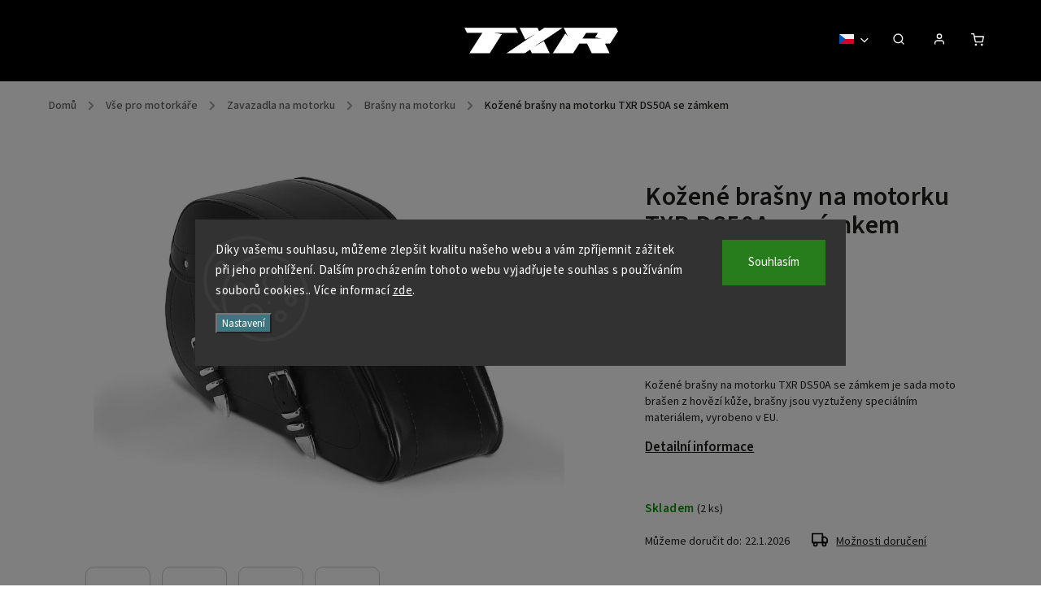

--- FILE ---
content_type: text/html; charset=utf-8
request_url: https://www.txrmoto.cz/kozene-brasny-na-motorku-txr-ds50a-se-zamkem/
body_size: 32875
content:
<!doctype html><html lang="cs" dir="ltr" class="header-background-light external-fonts-loaded"><head><meta charset="utf-8" /><meta name="viewport" content="width=device-width,initial-scale=1" /><title>Kožené brašny na motorku TXR DS50A se zámkem jen za 6 149 Kč ✅| Vyberte si Brašny na motorku na TXRmoto.cz 🏍</title><link rel="preconnect" href="https://cdn.myshoptet.com" /><link rel="dns-prefetch" href="https://cdn.myshoptet.com" /><link rel="preload" href="https://cdn.myshoptet.com/prj/dist/master/cms/libs/jquery/jquery-1.11.3.min.js" as="script" /><link href="https://cdn.myshoptet.com/prj/dist/master/cms/templates/frontend_templates/shared/css/font-face/source-sans-3.css" rel="stylesheet"><link href="https://cdn.myshoptet.com/prj/dist/master/cms/templates/frontend_templates/shared/css/font-face/exo-2.css" rel="stylesheet"><script>
dataLayer = [];
dataLayer.push({'shoptet' : {
    "pageId": 783,
    "pageType": "productDetail",
    "currency": "CZK",
    "currencyInfo": {
        "decimalSeparator": ",",
        "exchangeRate": 1,
        "priceDecimalPlaces": 2,
        "symbol": "K\u010d",
        "symbolLeft": 0,
        "thousandSeparator": " "
    },
    "language": "cs",
    "projectId": 594615,
    "product": {
        "id": 927,
        "guid": "5f8cb9da-350a-11ee-8237-52184aa0ea29",
        "hasVariants": false,
        "codes": [
            {
                "code": 674,
                "quantity": "2",
                "stocks": [
                    {
                        "id": "ext",
                        "quantity": "2"
                    }
                ]
            }
        ],
        "code": "674",
        "name": "Ko\u017een\u00e9 bra\u0161ny na motorku TXR DS50A se z\u00e1mkem",
        "appendix": "",
        "weight": 1,
        "manufacturerGuid": "1EF53354BA02635EBCF3DA0BA3DED3EE",
        "currentCategory": "V\u0161e pro motork\u00e1\u0159e | Zavazadla na motorku | Bra\u0161ny na motorku",
        "currentCategoryGuid": "568154ea-350a-11ee-bc51-52184aa0ea29",
        "defaultCategory": "V\u0161e pro motork\u00e1\u0159e | Zavazadla na motorku | Bra\u0161ny na motorku",
        "defaultCategoryGuid": "568154ea-350a-11ee-bc51-52184aa0ea29",
        "currency": "CZK",
        "priceWithVat": 6149
    },
    "stocks": [
        {
            "id": "ext",
            "title": "Sklad",
            "isDeliveryPoint": 0,
            "visibleOnEshop": 1
        }
    ],
    "cartInfo": {
        "id": null,
        "freeShipping": false,
        "freeShippingFrom": 2000,
        "leftToFreeGift": {
            "formattedPrice": "0 K\u010d",
            "priceLeft": 0
        },
        "freeGift": false,
        "leftToFreeShipping": {
            "priceLeft": 2000,
            "dependOnRegion": 0,
            "formattedPrice": "2 000 K\u010d"
        },
        "discountCoupon": [],
        "getNoBillingShippingPrice": {
            "withoutVat": 0,
            "vat": 0,
            "withVat": 0
        },
        "cartItems": [],
        "taxMode": "ORDINARY"
    },
    "cart": [],
    "customer": {
        "priceRatio": 1,
        "priceListId": 1,
        "groupId": null,
        "registered": false,
        "mainAccount": false
    }
}});
dataLayer.push({'cookie_consent' : {
    "marketing": "denied",
    "analytics": "denied"
}});
document.addEventListener('DOMContentLoaded', function() {
    shoptet.consent.onAccept(function(agreements) {
        if (agreements.length == 0) {
            return;
        }
        dataLayer.push({
            'cookie_consent' : {
                'marketing' : (agreements.includes(shoptet.config.cookiesConsentOptPersonalisation)
                    ? 'granted' : 'denied'),
                'analytics': (agreements.includes(shoptet.config.cookiesConsentOptAnalytics)
                    ? 'granted' : 'denied')
            },
            'event': 'cookie_consent'
        });
    });
});
</script>
<meta property="og:type" content="website"><meta property="og:site_name" content="txrmoto.cz"><meta property="og:url" content="https://www.txrmoto.cz/kozene-brasny-na-motorku-txr-ds50a-se-zamkem/"><meta property="og:title" content="Kožené brašny na motorku TXR DS50A se zámkem jen za 6 149 Kč ✅| Vyberte si Brašny na motorku na TXRmoto.cz 🏍"><meta name="author" content="TXRmoto.cz"><meta name="web_author" content="Shoptet.cz"><meta name="dcterms.rightsHolder" content="www.txrmoto.cz"><meta name="robots" content="index,follow"><meta property="og:image" content="https://cdn.myshoptet.com/usr/www.txrmoto.cz/user/shop/big/927-4_kozene-brasny-na-motorku-txr-ds50a-se-zamkem.jpg?68d21ec6"><meta property="og:description" content="Kožené brašny na motorku TXR DS50A se zámkem je sada moto brašen z hovězí kůže, brašny jsou vyztuženy speciálním materiálem, vyrobeno v EU."><meta name="description" content="Kožené brašny na motorku TXR DS50A se zámkem je sada moto brašen z hovězí kůže, brašny jsou vyztuženy speciálním materiálem, vyrobeno v EU."><meta property="product:price:amount" content="6149"><meta property="product:price:currency" content="CZK"><style>:root {--color-primary: #1076b7;--color-primary-h: 203;--color-primary-s: 84%;--color-primary-l: 39%;--color-primary-hover: #0f5885;--color-primary-hover-h: 203;--color-primary-hover-s: 80%;--color-primary-hover-l: 29%;--color-secondary: #3c7781;--color-secondary-h: 189;--color-secondary-s: 37%;--color-secondary-l: 37%;--color-secondary-hover: #2f5c65;--color-secondary-hover-h: 190;--color-secondary-hover-s: 36%;--color-secondary-hover-l: 29%;--color-tertiary: #885793;--color-tertiary-h: 289;--color-tertiary-s: 26%;--color-tertiary-l: 46%;--color-tertiary-hover: #5f3d66;--color-tertiary-hover-h: 290;--color-tertiary-hover-s: 25%;--color-tertiary-hover-l: 32%;--color-header-background: #ffffff;--template-font: "Source Sans 3";--template-headings-font: "Exo 2";--header-background-url: none;--cookies-notice-background: #1A1937;--cookies-notice-color: #F8FAFB;--cookies-notice-button-hover: #f5f5f5;--cookies-notice-link-hover: #27263f;--templates-update-management-preview-mode-content: "Náhled aktualizací šablony je aktivní pro váš prohlížeč."}</style>
    <script>var shoptet = shoptet || {};</script>
    <script src="https://cdn.myshoptet.com/prj/dist/master/shop/dist/main-3g-header.js.05f199e7fd2450312de2.js"></script>
<!-- User include --><!-- service 734(379) html code header -->
<script src="https://ajax.googleapis.com/ajax/libs/webfont/1.6.26/webfont.js"></script>

<style>
.not-working {background-color: black;color:white;width:100%;height:100%;position:fixed;top:0;left:0;z-index:9999999;text-align:center;padding:50px;}
</style>

<link rel="stylesheet" href="https://cdnjs.cloudflare.com/ajax/libs/twitter-bootstrap/4.4.1/css/bootstrap-grid.min.css" />
<link rel="stylesheet" href="https://code.jquery.com/ui/1.12.0/themes/smoothness/jquery-ui.min.css">
<link rel="stylesheet" href="https://cdn.myshoptet.com/usr/shoptet.tomashlad.eu/user/documents/extras/shoptet-font/font.css"/>
<link rel="stylesheet" href="https://cdn.jsdelivr.net/npm/slick-carousel@1.8.1/slick/slick.css" />

<link rel="stylesheet" href="https://cdn.myshoptet.com/usr/shoptet.tomashlad.eu/user/documents/extras/opal/animate.css">
<link rel="stylesheet" href="https://cdn.myshoptet.com/usr/shoptet.tomashlad.eu/user/documents/extras/opal/screen.min.css?v=1494">

<style>

@media only screen and (max-width: 767px) {
.top-navigation-menu {
    display: none !important;
}
}


body, .search fieldset input, input, .form-control, button, .button {
        font-family: 'Source Sans 3', sans-serif;
    }

select {
    font: 500 14px Source Sans 3;
}


.flags .flag.flag-new, .welcome-wrapper h1:before, input[type="checkbox"]:checked:after, .cart-table .related .cart-related-button .btn, .ordering-process .cart-content.checkout-box-wrapper,  .ordering-process .checkout-box, .top-navigation-bar .nav-part .top-navigation-tools .top-nav-button-account, .ordering-process .cart-empty .col-md-4 .cart-content, .in-klient #content table thead, .in-objednavky #content table thead, .in-klient-hodnoceni #content table thead, .in-klient-diskuze #content table thead, .ui-slider-horizontal .ui-slider-range {
background-color: #1076b7;
}

.button, .products .product button, .products .product .btn, .btn.btn-primary, button, .btn, .btn-primary, #filters #clear-filters a {
background-color: #3c7781;
}

.button:hover, .products .product button:hover, .products .product .btn:hover, .btn.btn-primary:hover, button:hover, .btn:hover, btn-primary:hover, .products .product .btn:hover, #filters #clear-filters a:hover {
background-color: #2f5c65;
color: #fff;
}

.hp-ratings.container .ratings-list .votes-wrap .vote-wrap .vote-header .vote-pic .vote-initials, #content-wrapper .vote-initials {
background-color: #1076b7 !important;
color: #fff !important;
}

 .flags .flag.flag-new:after, .menu-helper ul li a:hover {
    color:  #1076b7 !important;
}

.product-top .add-to-cart button:hover, .add-to-cart-button.btn:hover, .cart-content .next-step .btn:hover {
    background: #2f5c65;
}

.products-block.products .product button, .products-block.products .product .btn, .cart-content .next-step .btn, .product-top .add-to-cart button, .product-top .add-to-cart .btn {
    background: #3c7781;
}

.products-block.products .product button:hover, .products-block.products .product .btn:hover, .cart-content .next-step .btn:hover, .product-top .add-to-cart button:hover, .product-top .add-to-cart .btn:hover {
    background:  #2f5c65;
}

a {
color: #222222;
}

.content-wrapper p a, .product-top .price-line .price-final, .subcategories li a:hover, .category-header input[type="radio"] + label:hover,  .ui-slider-horizontal .ui-slider-handle, .product-top .price-line .price-fina, .shp-tabs .shp-tab-link:hover, .type-detail .tab-content .detail-parameters th a, .type-detail .tab-content .detail-parameters td a, .product-top .p-detail-info > div a, .sidebar .filters-wrapper .toggle-filters {
color: #1076b7;
}

.sidebar .box.client-center-box ul .logout a {
color: #1076b7 !important;
}

a:hover, #header .navigation-buttons .btn .cart-price, .products .product .ratings-wrapper .stars .star, .product-top .p-detail-info .stars-wrapper .stars .star, .products .product .prices .price-final strong, ol.top-products li a strong, .categories .topic.active > a, .categories ul.expanded li.active a, .product-top .p-detail-info > div:last-child a, ol.cart-header li.active strong span, ul.manufacturers h2, #navigation ul.menu-level-1 > li > a:hover  {
color: #1076b7;
}

#header .navigation-buttons .btn.cart-count i, #ratingWrapper .link-like {
cursor: pointer,;
background: #3c7781;
color: #fff;
}

#header .navigation-buttons .btn:before, .category-header input[type="radio"]:checked + label, .shp-tabs-holder ul.shp-tabs li.active a {
cursor: pointer,;
color: #3c7781;
}

.shp-tabs-holder ul.shp-tabs li.active a {
border-color: #3c7781;
}

input[type="checkbox"]:checked:before, input[type="checkbox"]:checked + label::before, input[type="radio"]:checked + label::before, .sidebar .box.client-center-box ul .logout a, .sidebar .filters-wrapper .toggle-filters {
  border-color: #1076b7;
}

#carousel .carousel-slide-caption h2:before,
.h4::after, .content h4::after, .category-title::after, .p-detail-inner h1::after, h1:after, article h1::after, h4.homepage-group-title::after, .h4.homepage-group-title::after, footer h4:before, .products-related-header:after, ol.cart-header li.active strong span::before, ol.cart-header li.completed a span::before, input[type="checkbox"]:checked + label::after, input[type="radio"]:checked + label::after, .latest-contribution-wrapper h2:before, .price-range > div {
    background: #1076b7;
}

.sidebar .box-poll .poll-result > div {
  border-color: #1076b7;
  background-color: #1076b7;
}

@media only screen and (max-width: 768px) {
.top-navigation-bar .nav-part .responsive-tools a[data-target="navigation"] {
    background: #1076b7;
}
}
@media only screen and (max-width: 767px) {
.search-window-visible .search {overflow:visible !important;}
}

.required-asterisk:after {content: "*";padding-left: 0.5ch;color: #d63500;}
.copyright .podpis {display:block !important;}
.product-top .social-buttons-wrapper .social-buttons {z-index:1;}
#filters .slider-wrapper {width:100%;}
.footer-socials .contact-box>strong {display: none;}
.footer-banners .footer-banner img {width: 100%;max-width: 100%;height: auto;max-height: none;}
  .filters-unveil-button-wrapper a.unveil-button {line-height:55px;}
.newsletter .sr-only {clip: auto;height: auto;margin: 0;overflow: auto;position: relative;width: auto;}
.extended-banner-texts:empty {display:none;}
.extended-banner-texts < span:empty {display:none;}
.footer-links-icons {display:none;}
.advanced-filters-wrapper>div {padding-top:3px;}
.extended-banner-texts:empty {display: none !important;}
#carousel a {color: white;}
footer #formLogin .btn, footer #formLogin button, footer .search .btn, footer .search button {
    text-align: center;
    padding: 0 10px;
}
.sidebar-inner .subscribe-form button {padding:0;}
.in-index .products-block.products .slick-track {display:flex;}
.wrong-template {
    text-align: center;
    padding: 30px;
    background: #000;
    color: #fff;
    font-size: 20px;
    position: fixed;
    width: 100%;
    height: 100%;
    z-index: 99999999;
    top: 0;
    left: 0;
    padding-top: 20vh;
}
.wrong-template span {
    display: block;
    font-size: 15px;
    margin-top: 25px;
    opacity: 0.7;
}
.wrong-template span a {color: #fff; text-decoration: underline;}
@media only screen and (max-width: 1200px) {
    .type-detail .shp-tabs-wrapper .row {
        width:100%
    }
}
.advanced-parameter-inner img, .products-inline img {height:auto;}
img {height: auto;}
</style>
<style>
#carousel .carousel-inner:not(.tokyo-tools) {min-height:0 !important;}
#checkoutContent .form-group .form-control.hide {display: none;}
</style>
<!-- api 706(352) html code header -->
<link rel="stylesheet" href="https://cdn.myshoptet.com/usr/api2.dklab.cz/user/documents/_doplnky/zalozky/594615/967/594615_967.css" type="text/css" /><style>
        :root {
            
        }
        </style>
<!-- service 409(63) html code header -->
<style>
#filters h4{cursor:pointer;}[class~=slider-wrapper],[class~=filter-section]{padding-left:0;}#filters h4{padding-left:13.5pt;}[class~=filter-section],[class~=slider-wrapper]{padding-bottom:0 !important;}#filters h4:before{position:absolute;}#filters h4:before{left:0;}[class~=filter-section],[class~=slider-wrapper]{padding-right:0;}#filters h4{padding-bottom:9pt;}#filters h4{padding-right:13.5pt;}#filters > .slider-wrapper,[class~=slider-wrapper] > div,.filter-sections form,[class~=slider-wrapper][class~=filter-section] > div,.razeni > form{display:none;}#filters h4:before,#filters .otevreny h4:before{content:"\e911";}#filters h4{padding-top:9pt;}[class~=filter-section],[class~=slider-wrapper]{padding-top:0 !important;}[class~=filter-section]{border-top-width:0 !important;}[class~=filter-section]{border-top-style:none !important;}[class~=filter-section]{border-top-color:currentColor !important;}#filters .otevreny h4:before,#filters h4:before{font-family:shoptet;}#filters h4{position:relative;}#filters h4{margin-left:0 !important;}[class~=filter-section]{border-image:none !important;}#filters h4{margin-bottom:0 !important;}#filters h4{margin-right:0 !important;}#filters h4{margin-top:0 !important;}#filters h4{border-top-width:.0625pc;}#filters h4{border-top-style:solid;}#filters h4{border-top-color:#e0e0e0;}[class~=slider-wrapper]{max-width:none;}[class~=otevreny] form,.slider-wrapper.otevreny > div,[class~=slider-wrapper][class~=otevreny] > div,.otevreny form{display:block;}#filters h4{border-image:none;}[class~=param-filter-top]{margin-bottom:.9375pc;}[class~=otevreny] form{margin-bottom:15pt;}[class~=slider-wrapper]{color:inherit;}#filters .otevreny h4:before{-webkit-transform:rotate(180deg);}[class~=slider-wrapper],#filters h4:before{background:none;}#filters h4:before{-webkit-transform:rotate(90deg);}#filters h4:before{-moz-transform:rotate(90deg);}[class~=param-filter-top] form{display:block !important;}#filters h4:before{-o-transform:rotate(90deg);}#filters h4:before{-ms-transform:rotate(90deg);}#filters h4:before{transform:rotate(90deg);}#filters h4:before{font-size:.104166667in;}#filters .otevreny h4:before{-moz-transform:rotate(180deg);}#filters .otevreny h4:before{-o-transform:rotate(180deg);}#filters h4:before{top:36%;}#filters .otevreny h4:before{-ms-transform:rotate(180deg);}#filters h4:before{height:auto;}#filters h4:before{width:auto;}#filters .otevreny h4:before{transform:rotate(180deg);}
@media screen and (max-width: 767px) {
.param-filter-top{padding-top: 15px;}
}
#content .filters-wrapper > div:first-of-type, #footer .filters-wrapper > div:first-of-type {text-align: left;}
.template-11.one-column-body .content .filter-sections{padding-top: 15px; padding-bottom: 15px;}
</style>
<!-- service 654(301) html code header -->
<!-- Prefetch Pobo Page Builder CDN  -->
<link rel="dns-prefetch" href="https://image.pobo.cz">
<link href="https://cdnjs.cloudflare.com/ajax/libs/lightgallery/2.7.2/css/lightgallery.min.css" rel="stylesheet">
<link href="https://cdnjs.cloudflare.com/ajax/libs/lightgallery/2.7.2/css/lg-thumbnail.min.css" rel="stylesheet">


<!-- © Pobo Page Builder  -->
<script>
 	  window.addEventListener("DOMContentLoaded", function () {
		  var po = document.createElement("script");
		  po.type = "text/javascript";
		  po.async = true;
		  po.dataset.url = "https://www.pobo.cz";
			po.dataset.cdn = "https://image.pobo.space";
      po.dataset.tier = "standard";
      po.fetchpriority = "high";
      po.dataset.key = btoa(window.location.host);
		  po.id = "pobo-asset-url";
      po.platform = "shoptet";
      po.synergy = false;
		  po.src = "https://image.pobo.space/assets/editor.js?v=13";

		  var s = document.getElementsByTagName("script")[0];
		  s.parentNode.insertBefore(po, s);
	  });
</script>





<!-- project html code header -->
<!-- Favicon -->
<link rel="apple-touch-icon" sizes="180x180" href="/user/documents/apple-touch-icon.png">
<link rel="icon" type="image/png" sizes="32x32" href="/user/documents/favicon-32x32.png">
<link rel="icon" type="image/png" sizes="16x16" href="/user/documents/favicon-16x16.png">
<link rel="manifest" href="/user/documents/site.webmanifest">
<link rel="mask-icon" href="/user/documents/safari-pinned-tab.svg" color="#5bbad5">
<link rel="shortcut icon" href="/user/documents/favicon.ico">
<meta name="msapplication-TileColor" content="#da532c">
<meta name="msapplication-config" content="/user/documents/browserconfig.xml">
<meta name="theme-color" content="#ffffff">
<!-- konec Favicon -->
<!-- Tučné hlavní menu -->
<style>
.navigation-in ul li a b {
    font-weight: bold;
} 
</style>
<!-- konec Tučné hlavní menu -->

<!-- upravy Shoptak.cz --> 
<link rel="stylesheet" href="https://cdn.myshoptet.com/usr/shoptet.tomashlad.eu/user/documents/extras/txrmoto/screen.css?v=25">
<!-- konec uprav -->

<style>
body .homepage-box.before-carousel .container {padding:0!important;}
</style>

 <!-- Začátek / Prodloužená lhůta  --
  <title>Objednávky expedujeme do 23.12. Doručení do Vánoc nelze garantovat. Od 24.12. do 1.1. máme zavřeno.</title>
  <style>
    /* Reset okrajů */
    body {
      margin: 0;
    }

    /* Banner s informací */
    .warning-container {
      background-color: #CA232A;
      color: white;
      text-align: center;
      padding: 15px 20px;
      font-family: Arial, sans-serif;
      font-size: 18px;
    }

    /* Na mobilu odsunutí obsahu pod fixní hlavičku */
    @media (max-width: 600px) {
      body {
        padding-top: 80px; /* upravte na výšku vaší hlavičky */
      }
      .warning-container {
        font-size: 16px;
        padding: 12px 15px;
      }
    }
  </style>
  <div class="warning-container">
    Objednávky vytvořené od 23.12. budou zpracovány v pátek 2.1.2026 Děkujeme za pochopení.
  </div>
<!-- Konec / Prodloužená lhůta -->
<!-- /User include --><link rel="canonical" href="https://www.txrmoto.cz/kozene-brasny-na-motorku-txr-ds50a-se-zamkem/" /><link rel="alternate" hreflang="cs" href="https://www.txrmoto.cz/kozene-brasny-na-motorku-txr-ds50a-se-zamkem/" /><link rel="alternate" hreflang="sk" href="https://www.txrmoto.cz/sk/kozene-brasny-na-motorku-txr-ds50a-se-zamkem/" /><link rel="alternate" hreflang="hu" href="https://www.txrmoto.cz/hu/kozene-brasny-na-motorku-txr-ds50a-se-zamkem/" /><link rel="alternate" hreflang="en" href="https://www.txrmoto.cz/en/kozene-brasny-na-motorku-txr-ds50a-se-zamkem/" /><link rel="alternate" hreflang="x-default" href="https://www.txrmoto.cz/kozene-brasny-na-motorku-txr-ds50a-se-zamkem/" />    <!-- Global site tag (gtag.js) - Google Analytics -->
    <script async src="https://www.googletagmanager.com/gtag/js?id=G-D09GJ650M7"></script>
    <script>
        
        window.dataLayer = window.dataLayer || [];
        function gtag(){dataLayer.push(arguments);}
        

                    console.debug('default consent data');

            gtag('consent', 'default', {"ad_storage":"denied","analytics_storage":"denied","ad_user_data":"denied","ad_personalization":"denied","wait_for_update":500});
            dataLayer.push({
                'event': 'default_consent'
            });
        
        gtag('js', new Date());

        
                gtag('config', 'G-D09GJ650M7', {"groups":"GA4","send_page_view":false,"content_group":"productDetail","currency":"CZK","page_language":"cs"});
        
        
        
        
        
        
                    gtag('event', 'page_view', {"send_to":"GA4","page_language":"cs","content_group":"productDetail","currency":"CZK"});
        
                gtag('set', 'currency', 'CZK');

        gtag('event', 'view_item', {
            "send_to": "UA",
            "items": [
                {
                    "id": "674",
                    "name": "Ko\u017een\u00e9 bra\u0161ny na motorku TXR DS50A se z\u00e1mkem",
                    "category": "V\u0161e pro motork\u00e1\u0159e \/ Zavazadla na motorku \/ Bra\u0161ny na motorku",
                                        "brand": "TXR",
                                                            "price": 5081.82
                }
            ]
        });
        
        
        
        
        
                    gtag('event', 'view_item', {"send_to":"GA4","page_language":"cs","content_group":"productDetail","value":5081.8199999999997,"currency":"CZK","items":[{"item_id":"674","item_name":"Ko\u017een\u00e9 bra\u0161ny na motorku TXR DS50A se z\u00e1mkem","item_brand":"TXR","item_category":"V\u0161e pro motork\u00e1\u0159e","item_category2":"Zavazadla na motorku","item_category3":"Bra\u0161ny na motorku","price":5081.8199999999997,"quantity":1,"index":0}]});
        
        
        
        
        
        
        
        document.addEventListener('DOMContentLoaded', function() {
            if (typeof shoptet.tracking !== 'undefined') {
                for (var id in shoptet.tracking.bannersList) {
                    gtag('event', 'view_promotion', {
                        "send_to": "UA",
                        "promotions": [
                            {
                                "id": shoptet.tracking.bannersList[id].id,
                                "name": shoptet.tracking.bannersList[id].name,
                                "position": shoptet.tracking.bannersList[id].position
                            }
                        ]
                    });
                }
            }

            shoptet.consent.onAccept(function(agreements) {
                if (agreements.length !== 0) {
                    console.debug('gtag consent accept');
                    var gtagConsentPayload =  {
                        'ad_storage': agreements.includes(shoptet.config.cookiesConsentOptPersonalisation)
                            ? 'granted' : 'denied',
                        'analytics_storage': agreements.includes(shoptet.config.cookiesConsentOptAnalytics)
                            ? 'granted' : 'denied',
                                                                                                'ad_user_data': agreements.includes(shoptet.config.cookiesConsentOptPersonalisation)
                            ? 'granted' : 'denied',
                        'ad_personalization': agreements.includes(shoptet.config.cookiesConsentOptPersonalisation)
                            ? 'granted' : 'denied',
                        };
                    console.debug('update consent data', gtagConsentPayload);
                    gtag('consent', 'update', gtagConsentPayload);
                    dataLayer.push(
                        { 'event': 'update_consent' }
                    );
                }
            });
        });
    </script>
</head><body class="desktop id-783 in-brasny-na-motorku template-11 type-product type-detail one-column-body columns-3 blank-mode blank-mode-css ums_forms_redesign--off ums_a11y_category_page--on ums_discussion_rating_forms--off ums_flags_display_unification--on ums_a11y_login--on mobile-header-version-1">
        <div id="fb-root"></div>
        <script>
            window.fbAsyncInit = function() {
                FB.init({
//                    appId            : 'your-app-id',
                    autoLogAppEvents : true,
                    xfbml            : true,
                    version          : 'v19.0'
                });
            };
        </script>
        <script async defer crossorigin="anonymous" src="https://connect.facebook.net/cs_CZ/sdk.js"></script>    <div class="siteCookies siteCookies--center siteCookies--dark js-siteCookies" role="dialog" data-testid="cookiesPopup" data-nosnippet>
        <div class="siteCookies__form">
            <div class="siteCookies__content">
                <div class="siteCookies__text">
                    Díky vašemu souhlasu, můžeme zlepšit kvalitu našeho webu a vám zpříjemnit zážitek při jeho prohlížení. Dalším procházením tohoto webu vyjadřujete souhlas s používáním souborů cookies.. Více informací <a href="/podminky-ochrany-osobnich-udaju/" target="\" _blank="" rel="\" noreferrer="">zde</a>.
                </div>
                <p class="siteCookies__links">
                    <button class="siteCookies__link js-cookies-settings" aria-label="Nastavení cookies" data-testid="cookiesSettings">Nastavení</button>
                </p>
            </div>
            <div class="siteCookies__buttonWrap">
                                <button class="siteCookies__button js-cookiesConsentSubmit" value="all" aria-label="Přijmout cookies" data-testid="buttonCookiesAccept">Souhlasím</button>
            </div>
        </div>
        <script>
            document.addEventListener("DOMContentLoaded", () => {
                const siteCookies = document.querySelector('.js-siteCookies');
                document.addEventListener("scroll", shoptet.common.throttle(() => {
                    const st = document.documentElement.scrollTop;
                    if (st > 1) {
                        siteCookies.classList.add('siteCookies--scrolled');
                    } else {
                        siteCookies.classList.remove('siteCookies--scrolled');
                    }
                }, 100));
            });
        </script>
    </div>
<a href="#content" class="skip-link sr-only">Přejít na obsah</a><div class="overall-wrapper"><div class="user-action"><div class="container">
    <div class="user-action-in">
                    <div id="login" class="user-action-login popup-widget login-widget" role="dialog" aria-labelledby="loginHeading">
        <div class="popup-widget-inner">
                            <h2 id="loginHeading">Přihlášení k vašemu účtu</h2><div id="customerLogin"><form action="/action/Customer/Login/" method="post" id="formLoginIncluded" class="csrf-enabled formLogin" data-testid="formLogin"><input type="hidden" name="referer" value="" /><div class="form-group"><div class="input-wrapper email js-validated-element-wrapper no-label"><input type="email" name="email" class="form-control" autofocus placeholder="E-mailová adresa (např. jan@novak.cz)" data-testid="inputEmail" autocomplete="email" required /></div></div><div class="form-group"><div class="input-wrapper password js-validated-element-wrapper no-label"><input type="password" name="password" class="form-control" placeholder="Heslo" data-testid="inputPassword" autocomplete="current-password" required /><span class="no-display">Nemůžete vyplnit toto pole</span><input type="text" name="surname" value="" class="no-display" /></div></div><div class="form-group"><div class="login-wrapper"><button type="submit" class="btn btn-secondary btn-text btn-login" data-testid="buttonSubmit">Přihlásit se</button><div class="password-helper"><a href="/registrace/" data-testid="signup" rel="nofollow">Nová registrace</a><a href="/klient/zapomenute-heslo/" rel="nofollow">Zapomenuté heslo</a></div></div></div></form>
</div>                    </div>
    </div>

                            <div id="cart-widget" class="user-action-cart popup-widget cart-widget loader-wrapper" data-testid="popupCartWidget" role="dialog" aria-hidden="true">
    <div class="popup-widget-inner cart-widget-inner place-cart-here">
        <div class="loader-overlay">
            <div class="loader"></div>
        </div>
    </div>

    <div class="cart-widget-button">
        <a href="/kosik/" class="btn btn-conversion" id="continue-order-button" rel="nofollow" data-testid="buttonNextStep">Pokračovat do košíku</a>
    </div>
</div>
            </div>
</div>
</div><div class="top-navigation-bar" data-testid="topNavigationBar">

    <div class="container">

        <div class="top-navigation-contacts">
            <strong>Zákaznická podpora:</strong><a href="tel:+420736298458" class="project-phone" aria-label="Zavolat na +420736298458" data-testid="contactboxPhone"><span>+420 736 298 458</span></a><a href="mailto:info@txrmoto.cz" class="project-email" data-testid="contactboxEmail"><span>info@txrmoto.cz</span></a>        </div>

                            <div class="top-navigation-menu">
                <div class="top-navigation-menu-trigger"></div>
                <ul class="top-navigation-bar-menu">
                                            <li class="top-navigation-menu-item-29">
                            <a href="/kontakty/">Kontakty</a>
                        </li>
                                            <li class="top-navigation-menu-item-855">
                            <a href="/reklamace-a-vraceni-zbozi/">Reklamace a vrácení zboží</a>
                        </li>
                                            <li class="top-navigation-menu-item-858">
                            <a href="/b2b-velkoobchod/">Velkoobchod</a>
                        </li>
                                            <li class="top-navigation-menu-item-39">
                            <a href="/vseobecne-obchodni-podminky/">Všeobecné obchodní podmínky</a>
                        </li>
                                            <li class="top-navigation-menu-item-691">
                            <a href="/podminky-ochrany-osobnich-udaju/">Podmínky ochrany osobních údajů </a>
                        </li>
                                    </ul>
                <ul class="top-navigation-bar-menu-helper"></ul>
            </div>
        
        <div class="top-navigation-tools top-navigation-tools--language">
            <div class="responsive-tools">
                <a href="#" class="toggle-window" data-target="search" aria-label="Hledat" data-testid="linkSearchIcon"></a>
                                                            <a href="#" class="toggle-window" data-target="login"></a>
                                                    <a href="#" class="toggle-window" data-target="navigation" aria-label="Menu" data-testid="hamburgerMenu"></a>
            </div>
                <div class="languagesMenu">
        <button id="topNavigationDropdown" class="languagesMenu__flags" type="button" data-toggle="dropdown" aria-haspopup="true" aria-expanded="false">
            <svg aria-hidden="true" style="position: absolute; width: 0; height: 0; overflow: hidden;" version="1.1" xmlns="http://www.w3.org/2000/svg" xmlns:xlink="http://www.w3.org/1999/xlink"><defs><symbol id="shp-flag-CZ" viewBox="0 0 32 32"><title>CZ</title><path fill="#0052b4" style="fill: var(--color20, #0052b4)" d="M0 5.334h32v21.333h-32v-21.333z"></path><path fill="#d80027" style="fill: var(--color19, #d80027)" d="M32 16v10.666h-32l13.449-10.666z"></path><path fill="#f0f0f0" style="fill: var(--color21, #f0f0f0)" d="M32 5.334v10.666h-18.551l-13.449-10.666z"></path></symbol><symbol id="shp-flag-SK" viewBox="0 0 32 32"><title>SK</title><path fill="#f0f0f0" style="fill: var(--color21, #f0f0f0)" d="M0 5.334h32v21.333h-32v-21.333z"></path><path fill="#0052b4" style="fill: var(--color20, #0052b4)" d="M0 12.29h32v7.42h-32v-7.42z"></path><path fill="#d80027" style="fill: var(--color19, #d80027)" d="M0 19.71h32v6.957h-32v-6.956z"></path><path fill="#f0f0f0" style="fill: var(--color21, #f0f0f0)" d="M8.092 11.362v5.321c0 3.027 3.954 3.954 3.954 3.954s3.954-0.927 3.954-3.954v-5.321h-7.908z"></path><path fill="#d80027" style="fill: var(--color19, #d80027)" d="M9.133 11.518v5.121c0 0.342 0.076 0.665 0.226 0.968 1.493 0 3.725 0 5.373 0 0.15-0.303 0.226-0.626 0.226-0.968v-5.121h-5.826z"></path><path fill="#f0f0f0" style="fill: var(--color21, #f0f0f0)" d="M13.831 15.089h-1.339v-0.893h0.893v-0.893h-0.893v-0.893h-0.893v0.893h-0.893v0.893h0.893v0.893h-1.339v0.893h1.339v0.893h0.893v-0.893h1.339z"></path><path fill="#0052b4" style="fill: var(--color20, #0052b4)" d="M10.577 18.854c0.575 0.361 1.166 0.571 1.469 0.665 0.303-0.093 0.894-0.303 1.469-0.665 0.58-0.365 0.987-0.782 1.218-1.246-0.255-0.18-0.565-0.286-0.901-0.286-0.122 0-0.241 0.015-0.355 0.041-0.242-0.55-0.791-0.934-1.43-0.934s-1.188 0.384-1.43 0.934c-0.114-0.027-0.233-0.041-0.355-0.041-0.336 0-0.646 0.106-0.901 0.286 0.231 0.465 0.637 0.882 1.217 1.246z"></path></symbol><symbol id="shp-flag-HU" viewBox="0 0 32 32"><title>HU</title><path fill="#f0f0f0" style="fill: var(--color21, #f0f0f0)" d="M0 5.334h32v21.333h-32v-21.333z"></path><path fill="#d80027" style="fill: var(--color19, #d80027)" d="M0 5.334h32v7.111h-32v-7.111z"></path><path fill="#6da544" style="fill: var(--color18, #6da544)" d="M0 19.555h32v7.111h-32v-7.111z"></path></symbol><symbol id="shp-flag-GB" viewBox="0 0 32 32"><title>GB</title><path fill="#f0f0f0" style="fill: var(--color21, #f0f0f0)" d="M0 5.333h32v21.334h-32v-21.334z"></path><path fill="#d80027" style="fill: var(--color19, #d80027)" d="M18 5.333h-4v8.667h-14v4h14v8.667h4v-8.667h14v-4h-14z"></path><path fill="#0052b4" style="fill: var(--color20, #0052b4)" d="M24.612 19.71l7.388 4.105v-4.105z"></path><path fill="#0052b4" style="fill: var(--color20, #0052b4)" d="M19.478 19.71l12.522 6.957v-1.967l-8.981-4.989z"></path><path fill="#0052b4" style="fill: var(--color20, #0052b4)" d="M28.665 26.666l-9.186-5.104v5.104z"></path><path fill="#f0f0f0" style="fill: var(--color21, #f0f0f0)" d="M19.478 19.71l12.522 6.957v-1.967l-8.981-4.989z"></path><path fill="#d80027" style="fill: var(--color19, #d80027)" d="M19.478 19.71l12.522 6.957v-1.967l-8.981-4.989z"></path><path fill="#0052b4" style="fill: var(--color20, #0052b4)" d="M5.646 19.71l-5.646 3.137v-3.137z"></path><path fill="#0052b4" style="fill: var(--color20, #0052b4)" d="M12.522 20.594v6.072h-10.929z"></path><path fill="#d80027" style="fill: var(--color19, #d80027)" d="M8.981 19.71l-8.981 4.989v1.967l12.522-6.957z"></path><path fill="#0052b4" style="fill: var(--color20, #0052b4)" d="M7.388 12.29l-7.388-4.105v4.105z"></path><path fill="#0052b4" style="fill: var(--color20, #0052b4)" d="M12.522 12.29l-12.522-6.957v1.967l8.981 4.989z"></path><path fill="#0052b4" style="fill: var(--color20, #0052b4)" d="M3.335 5.333l9.186 5.104v-5.104z"></path><path fill="#f0f0f0" style="fill: var(--color21, #f0f0f0)" d="M12.522 12.29l-12.522-6.957v1.967l8.981 4.989z"></path><path fill="#d80027" style="fill: var(--color19, #d80027)" d="M12.522 12.29l-12.522-6.957v1.967l8.981 4.989z"></path><path fill="#0052b4" style="fill: var(--color20, #0052b4)" d="M26.354 12.29l5.646-3.137v3.137z"></path><path fill="#0052b4" style="fill: var(--color20, #0052b4)" d="M19.478 11.405v-6.072h10.929z"></path><path fill="#d80027" style="fill: var(--color19, #d80027)" d="M23.019 12.29l8.981-4.989v-1.967l-12.522 6.957z"></path></symbol></defs></svg>
            <svg class="shp-flag shp-flag-CZ">
                <use xlink:href="#shp-flag-CZ"></use>
            </svg>
            <span class="caret"></span>
        </button>
        <div class="languagesMenu__content" aria-labelledby="topNavigationDropdown">
                            <div class="languagesMenu__box toggle-window js-languagesMenu__box" data-hover="true" data-target="currency">
                    <div class="languagesMenu__header languagesMenu__header--name">Měna</div>
                    <div class="languagesMenu__header languagesMenu__header--actual" data-toggle="dropdown">CZK<span class="caret"></span></div>
                    <ul class="languagesMenu__list languagesMenu__list--currency">
                                                    <li class="languagesMenu__list__item">
                                <a href="/action/Currency/changeCurrency/?currencyCode=CZK" rel="nofollow" class="languagesMenu__list__link languagesMenu__list__link--currency">CZK</a>
                            </li>
                                                    <li class="languagesMenu__list__item">
                                <a href="/action/Currency/changeCurrency/?currencyCode=EUR" rel="nofollow" class="languagesMenu__list__link languagesMenu__list__link--currency">EUR</a>
                            </li>
                                            </ul>
                </div>
                                        <div class="languagesMenu__box toggle-window js-languagesMenu__box" data-hover="true" data-target="language">
                    <div class="languagesMenu__header languagesMenu__header--name">Jazyk</div>
                    <div class="languagesMenu__header languagesMenu__header--actual" data-toggle="dropdown">
                                                                                    
                                    Čeština
                                
                                                                                                                                                                                                                                        <span class="caret"></span>
                    </div>
                    <ul class="languagesMenu__list languagesMenu__list--language">
                                                    <li>
                                <a href="/action/Language/changeLanguage/?language=cs" rel="nofollow" class="languagesMenu__list__link">
                                    <svg class="shp-flag shp-flag-CZ">
                                        <use xlink:href="#shp-flag-CZ"></use>
                                    </svg>
                                    <span class="languagesMenu__list__name languagesMenu__list__name--actual">Čeština</span>
                                </a>
                            </li>
                                                    <li>
                                <a href="/action/Language/changeLanguage/?language=sk" rel="nofollow" class="languagesMenu__list__link">
                                    <svg class="shp-flag shp-flag-SK">
                                        <use xlink:href="#shp-flag-SK"></use>
                                    </svg>
                                    <span class="languagesMenu__list__name">Slovenčina</span>
                                </a>
                            </li>
                                                    <li>
                                <a href="/action/Language/changeLanguage/?language=hu" rel="nofollow" class="languagesMenu__list__link">
                                    <svg class="shp-flag shp-flag-HU">
                                        <use xlink:href="#shp-flag-HU"></use>
                                    </svg>
                                    <span class="languagesMenu__list__name">Magyar</span>
                                </a>
                            </li>
                                                    <li>
                                <a href="/action/Language/changeLanguage/?language=en" rel="nofollow" class="languagesMenu__list__link">
                                    <svg class="shp-flag shp-flag-GB">
                                        <use xlink:href="#shp-flag-GB"></use>
                                    </svg>
                                    <span class="languagesMenu__list__name">English</span>
                                </a>
                            </li>
                                            </ul>
                </div>
                    </div>
    </div>
            <button class="top-nav-button top-nav-button-login toggle-window" type="button" data-target="login" aria-haspopup="dialog" aria-controls="login" aria-expanded="false" data-testid="signin"><span>Přihlášení</span></button>        </div>

    </div>

</div>
<header id="header"><div class="container navigation-wrapper">
    <div class="header-top">
        <div class="site-name-wrapper">
            <div class="site-name"><a href="/" data-testid="linkWebsiteLogo"><img src="https://cdn.myshoptet.com/usr/www.txrmoto.cz/user/logos/txr_logo2-1-2.jpg" alt="TXRmoto.cz" fetchpriority="low" /></a></div>        </div>
        <div class="search" itemscope itemtype="https://schema.org/WebSite">
            <meta itemprop="headline" content="Brašny na motorku"/><meta itemprop="url" content="https://www.txrmoto.cz"/><meta itemprop="text" content="Kožené brašny na motorku TXR DS50A se zámkem je sada moto brašen z hovězí kůže, brašny jsou vyztuženy speciálním materiálem, vyrobeno v EU."/>            <form action="/action/ProductSearch/prepareString/" method="post"
    id="formSearchForm" class="search-form compact-form js-search-main"
    itemprop="potentialAction" itemscope itemtype="https://schema.org/SearchAction" data-testid="searchForm">
    <fieldset>
        <meta itemprop="target"
            content="https://www.txrmoto.cz/vyhledavani/?string={string}"/>
        <input type="hidden" name="language" value="cs"/>
        
            
<input
    type="search"
    name="string"
        class="query-input form-control search-input js-search-input"
    placeholder="Napište, co hledáte"
    autocomplete="off"
    required
    itemprop="query-input"
    aria-label="Vyhledávání"
    data-testid="searchInput"
>
            <button type="submit" class="btn btn-default" data-testid="searchBtn">Hledat</button>
        
    </fieldset>
</form>
        </div>
        <div class="navigation-buttons">
                
    <a href="/kosik/" class="btn btn-icon toggle-window cart-count" data-target="cart" data-hover="true" data-redirect="true" data-testid="headerCart" rel="nofollow" aria-haspopup="dialog" aria-expanded="false" aria-controls="cart-widget">
        
                <span class="sr-only">Nákupní košík</span>
        
            <span class="cart-price visible-lg-inline-block" data-testid="headerCartPrice">
                                    Prázdný košík                            </span>
        
    
            </a>
        </div>
    </div>
    <nav id="navigation" aria-label="Hlavní menu" data-collapsible="true"><div class="navigation-in menu"><ul class="menu-level-1" role="menubar" data-testid="headerMenuItems"><li class="menu-item-1695 ext" role="none"><a href="/helmy-na-motorku/" data-testid="headerMenuItem" role="menuitem" aria-haspopup="true" aria-expanded="false"><b>Helmy na motorku</b><span class="submenu-arrow"></span></a><ul class="menu-level-2" aria-label="Helmy na motorku" tabindex="-1" role="menu"><li class="menu-item-1707" role="none"><a href="/enduro-helmy/" class="menu-image" data-testid="headerMenuItem" tabindex="-1" aria-hidden="true"><img src="data:image/svg+xml,%3Csvg%20width%3D%22140%22%20height%3D%22100%22%20xmlns%3D%22http%3A%2F%2Fwww.w3.org%2F2000%2Fsvg%22%3E%3C%2Fsvg%3E" alt="" aria-hidden="true" width="140" height="100"  data-src="https://cdn.myshoptet.com/usr/www.txrmoto.cz/user/categories/thumb/enduro_helmy.jpg" fetchpriority="low" /></a><div><a href="/enduro-helmy/" data-testid="headerMenuItem" role="menuitem"><span>Enduro helmy</span></a>
                        </div></li><li class="menu-item-1710" role="none"><a href="/chopper-helmy/" class="menu-image" data-testid="headerMenuItem" tabindex="-1" aria-hidden="true"><img src="data:image/svg+xml,%3Csvg%20width%3D%22140%22%20height%3D%22100%22%20xmlns%3D%22http%3A%2F%2Fwww.w3.org%2F2000%2Fsvg%22%3E%3C%2Fsvg%3E" alt="" aria-hidden="true" width="140" height="100"  data-src="https://cdn.myshoptet.com/usr/www.txrmoto.cz/user/categories/thumb/chopper_helmy.png" fetchpriority="low" /></a><div><a href="/chopper-helmy/" data-testid="headerMenuItem" role="menuitem"><span>Chopper helmy</span></a>
                        </div></li><li class="menu-item-1713" role="none"><a href="/motokrosove-helmy/" class="menu-image" data-testid="headerMenuItem" tabindex="-1" aria-hidden="true"><img src="data:image/svg+xml,%3Csvg%20width%3D%22140%22%20height%3D%22100%22%20xmlns%3D%22http%3A%2F%2Fwww.w3.org%2F2000%2Fsvg%22%3E%3C%2Fsvg%3E" alt="" aria-hidden="true" width="140" height="100"  data-src="https://cdn.myshoptet.com/usr/www.txrmoto.cz/user/categories/thumb/motokrosov___helmy.jpg" fetchpriority="low" /></a><div><a href="/motokrosove-helmy/" data-testid="headerMenuItem" role="menuitem"><span>Motokrosové helmy</span></a>
                        </div></li><li class="menu-item-1716" role="none"><a href="/integralni-helmy-na-motorku/" class="menu-image" data-testid="headerMenuItem" tabindex="-1" aria-hidden="true"><img src="data:image/svg+xml,%3Csvg%20width%3D%22140%22%20height%3D%22100%22%20xmlns%3D%22http%3A%2F%2Fwww.w3.org%2F2000%2Fsvg%22%3E%3C%2Fsvg%3E" alt="" aria-hidden="true" width="140" height="100"  data-src="https://cdn.myshoptet.com/usr/www.txrmoto.cz/user/categories/thumb/integr__ln___helmy.jpg" fetchpriority="low" /></a><div><a href="/integralni-helmy-na-motorku/" data-testid="headerMenuItem" role="menuitem"><span>Integrální helmy</span></a>
                        </div></li><li class="menu-item-1719" role="none"><a href="/otevrene-helmy-na-motorku/" class="menu-image" data-testid="headerMenuItem" tabindex="-1" aria-hidden="true"><img src="data:image/svg+xml,%3Csvg%20width%3D%22140%22%20height%3D%22100%22%20xmlns%3D%22http%3A%2F%2Fwww.w3.org%2F2000%2Fsvg%22%3E%3C%2Fsvg%3E" alt="" aria-hidden="true" width="140" height="100"  data-src="https://cdn.myshoptet.com/usr/www.txrmoto.cz/user/categories/thumb/otev__en___helmy_na_motorku.jpg" fetchpriority="low" /></a><div><a href="/otevrene-helmy-na-motorku/" data-testid="headerMenuItem" role="menuitem"><span>Otevřené helmy</span></a>
                        </div></li><li class="menu-item-1722" role="none"><a href="/vyklopne-helmy-na-motorku/" class="menu-image" data-testid="headerMenuItem" tabindex="-1" aria-hidden="true"><img src="data:image/svg+xml,%3Csvg%20width%3D%22140%22%20height%3D%22100%22%20xmlns%3D%22http%3A%2F%2Fwww.w3.org%2F2000%2Fsvg%22%3E%3C%2Fsvg%3E" alt="" aria-hidden="true" width="140" height="100"  data-src="https://cdn.myshoptet.com/usr/www.txrmoto.cz/user/categories/thumb/v__klopn___helmy_na_motorku.jpg" fetchpriority="low" /></a><div><a href="/vyklopne-helmy-na-motorku/" data-testid="headerMenuItem" role="menuitem"><span>Výklopné helmy</span></a>
                        </div></li><li class="menu-item-1725" role="none"><a href="/detske-helmy-na-motorku/" class="menu-image" data-testid="headerMenuItem" tabindex="-1" aria-hidden="true"><img src="data:image/svg+xml,%3Csvg%20width%3D%22140%22%20height%3D%22100%22%20xmlns%3D%22http%3A%2F%2Fwww.w3.org%2F2000%2Fsvg%22%3E%3C%2Fsvg%3E" alt="" aria-hidden="true" width="140" height="100"  data-src="https://cdn.myshoptet.com/usr/www.txrmoto.cz/user/categories/thumb/d__tske_helmy_na_motorku.jpg" fetchpriority="low" /></a><div><a href="/detske-helmy-na-motorku/" data-testid="headerMenuItem" role="menuitem"><span>Dětské helmy</span></a>
                        </div></li><li class="menu-item-1728" role="none"><a href="/doplnky-na-moto-helmy/" class="menu-image" data-testid="headerMenuItem" tabindex="-1" aria-hidden="true"><img src="data:image/svg+xml,%3Csvg%20width%3D%22140%22%20height%3D%22100%22%20xmlns%3D%22http%3A%2F%2Fwww.w3.org%2F2000%2Fsvg%22%3E%3C%2Fsvg%3E" alt="" aria-hidden="true" width="140" height="100"  data-src="https://cdn.myshoptet.com/usr/www.txrmoto.cz/user/categories/thumb/doplnky_na_moto_helmy.jpg" fetchpriority="low" /></a><div><a href="/doplnky-na-moto-helmy/" data-testid="headerMenuItem" role="menuitem"><span>Doplňky na helmy</span></a>
                        </div></li></ul></li>
<li class="menu-item-708 ext" role="none"><a href="/obleceni-na-motorku/" data-testid="headerMenuItem" role="menuitem" aria-haspopup="true" aria-expanded="false"><b>Oblečení na motorku</b><span class="submenu-arrow"></span></a><ul class="menu-level-2" aria-label="Oblečení na motorku" tabindex="-1" role="menu"><li class="menu-item-714 has-third-level" role="none"><a href="/bundy-na-motorku/" class="menu-image" data-testid="headerMenuItem" tabindex="-1" aria-hidden="true"><img src="data:image/svg+xml,%3Csvg%20width%3D%22140%22%20height%3D%22100%22%20xmlns%3D%22http%3A%2F%2Fwww.w3.org%2F2000%2Fsvg%22%3E%3C%2Fsvg%3E" alt="" aria-hidden="true" width="140" height="100"  data-src="https://cdn.myshoptet.com/usr/www.txrmoto.cz/user/categories/thumb/bundy_na_motorku.jpg" fetchpriority="low" /></a><div><a href="/bundy-na-motorku/" data-testid="headerMenuItem" role="menuitem"><span>Bundy na motorku</span></a>
                                                    <ul class="menu-level-3" role="menu">
                                                                    <li class="menu-item-717" role="none">
                                        <a href="/panske-bundy-na-motorku/" data-testid="headerMenuItem" role="menuitem">
                                            Pánské bundy</a>,                                    </li>
                                                                    <li class="menu-item-720" role="none">
                                        <a href="/damske-bundy-na-motorku/" data-testid="headerMenuItem" role="menuitem">
                                            Dámské bundy</a>                                    </li>
                                                            </ul>
                        </div></li><li class="menu-item-735 has-third-level" role="none"><a href="/kalhoty-na-motorku/" class="menu-image" data-testid="headerMenuItem" tabindex="-1" aria-hidden="true"><img src="data:image/svg+xml,%3Csvg%20width%3D%22140%22%20height%3D%22100%22%20xmlns%3D%22http%3A%2F%2Fwww.w3.org%2F2000%2Fsvg%22%3E%3C%2Fsvg%3E" alt="" aria-hidden="true" width="140" height="100"  data-src="https://cdn.myshoptet.com/usr/www.txrmoto.cz/user/categories/thumb/kalhoty_na_motorku.jpg" fetchpriority="low" /></a><div><a href="/kalhoty-na-motorku/" data-testid="headerMenuItem" role="menuitem"><span>Kalhoty na motorku</span></a>
                                                    <ul class="menu-level-3" role="menu">
                                                                    <li class="menu-item-753" role="none">
                                        <a href="/panske-kalhoty-na-motorku/" data-testid="headerMenuItem" role="menuitem">
                                            Pánské kalhoty</a>,                                    </li>
                                                                    <li class="menu-item-738" role="none">
                                        <a href="/damske-kalhoty-na-motorku/" data-testid="headerMenuItem" role="menuitem">
                                            Dámské kalhoty</a>,                                    </li>
                                                                    <li class="menu-item-1701" role="none">
                                        <a href="/detske-kalhoty-na-motorku/" data-testid="headerMenuItem" role="menuitem">
                                            Dětské kalhoty</a>                                    </li>
                                                            </ul>
                        </div></li><li class="menu-item-741 has-third-level" role="none"><a href="/rukavice-na-motorku/" class="menu-image" data-testid="headerMenuItem" tabindex="-1" aria-hidden="true"><img src="data:image/svg+xml,%3Csvg%20width%3D%22140%22%20height%3D%22100%22%20xmlns%3D%22http%3A%2F%2Fwww.w3.org%2F2000%2Fsvg%22%3E%3C%2Fsvg%3E" alt="" aria-hidden="true" width="140" height="100"  data-src="https://cdn.myshoptet.com/usr/www.txrmoto.cz/user/categories/thumb/rukavice_na_motorku.jpg" fetchpriority="low" /></a><div><a href="/rukavice-na-motorku/" data-testid="headerMenuItem" role="menuitem"><span>Rukavice na motorku</span></a>
                                                    <ul class="menu-level-3" role="menu">
                                                                    <li class="menu-item-774" role="none">
                                        <a href="/panske-rukavice-na-motorku/" data-testid="headerMenuItem" role="menuitem">
                                            Pánské rukavice</a>,                                    </li>
                                                                    <li class="menu-item-744" role="none">
                                        <a href="/damske-rukavice-na-motorku/" data-testid="headerMenuItem" role="menuitem">
                                            Dámské rukavice</a>,                                    </li>
                                                                    <li class="menu-item-750" role="none">
                                        <a href="/detske-rukavice-na-motorku/" data-testid="headerMenuItem" role="menuitem">
                                            Dětské rukavice</a>                                    </li>
                                                            </ul>
                        </div></li><li class="menu-item-723 has-third-level" role="none"><a href="/vesty-na-motorku/" class="menu-image" data-testid="headerMenuItem" tabindex="-1" aria-hidden="true"><img src="data:image/svg+xml,%3Csvg%20width%3D%22140%22%20height%3D%22100%22%20xmlns%3D%22http%3A%2F%2Fwww.w3.org%2F2000%2Fsvg%22%3E%3C%2Fsvg%3E" alt="" aria-hidden="true" width="140" height="100"  data-src="https://cdn.myshoptet.com/usr/www.txrmoto.cz/user/categories/thumb/vesty_na_motorku.png" fetchpriority="low" /></a><div><a href="/vesty-na-motorku/" data-testid="headerMenuItem" role="menuitem"><span>Vesty na motorku</span></a>
                                                    <ul class="menu-level-3" role="menu">
                                                                    <li class="menu-item-726" role="none">
                                        <a href="/kozene-vesty-na-motorku/" data-testid="headerMenuItem" role="menuitem">
                                            Kožené vesty</a>,                                    </li>
                                                                    <li class="menu-item-771" role="none">
                                        <a href="/reflexni-vesty-na-motorku/" data-testid="headerMenuItem" role="menuitem">
                                            Reflexní vesty</a>                                    </li>
                                                            </ul>
                        </div></li><li class="menu-item-729" role="none"><a href="/nepromoky-na-motorku/" class="menu-image" data-testid="headerMenuItem" tabindex="-1" aria-hidden="true"><img src="data:image/svg+xml,%3Csvg%20width%3D%22140%22%20height%3D%22100%22%20xmlns%3D%22http%3A%2F%2Fwww.w3.org%2F2000%2Fsvg%22%3E%3C%2Fsvg%3E" alt="" aria-hidden="true" width="140" height="100"  data-src="https://cdn.myshoptet.com/usr/www.txrmoto.cz/user/categories/thumb/nepromoky_na_motorku.jpg" fetchpriority="low" /></a><div><a href="/nepromoky-na-motorku/" data-testid="headerMenuItem" role="menuitem"><span>Nepromoky na motorku</span></a>
                        </div></li><li class="menu-item-1698" role="none"><a href="/kosile-na-motorku/" class="menu-image" data-testid="headerMenuItem" tabindex="-1" aria-hidden="true"><img src="data:image/svg+xml,%3Csvg%20width%3D%22140%22%20height%3D%22100%22%20xmlns%3D%22http%3A%2F%2Fwww.w3.org%2F2000%2Fsvg%22%3E%3C%2Fsvg%3E" alt="" aria-hidden="true" width="140" height="100"  data-src="https://cdn.myshoptet.com/usr/www.txrmoto.cz/user/categories/thumb/ko__ile_na_motorku.jpg" fetchpriority="low" /></a><div><a href="/kosile-na-motorku/" data-testid="headerMenuItem" role="menuitem"><span>Košile na motorku</span></a>
                        </div></li><li class="menu-item-1734" role="none"><a href="/dresy-na-motorku/" class="menu-image" data-testid="headerMenuItem" tabindex="-1" aria-hidden="true"><img src="data:image/svg+xml,%3Csvg%20width%3D%22140%22%20height%3D%22100%22%20xmlns%3D%22http%3A%2F%2Fwww.w3.org%2F2000%2Fsvg%22%3E%3C%2Fsvg%3E" alt="" aria-hidden="true" width="140" height="100"  data-src="https://cdn.myshoptet.com/prj/dist/master/cms/templates/frontend_templates/00/img/folder.svg" fetchpriority="low" /></a><div><a href="/dresy-na-motorku/" data-testid="headerMenuItem" role="menuitem"><span>Dresy na motorku</span></a>
                        </div></li><li class="menu-item-768" role="none"><a href="/nakrcniky-na-motorku/" class="menu-image" data-testid="headerMenuItem" tabindex="-1" aria-hidden="true"><img src="data:image/svg+xml,%3Csvg%20width%3D%22140%22%20height%3D%22100%22%20xmlns%3D%22http%3A%2F%2Fwww.w3.org%2F2000%2Fsvg%22%3E%3C%2Fsvg%3E" alt="" aria-hidden="true" width="140" height="100"  data-src="https://cdn.myshoptet.com/usr/www.txrmoto.cz/user/categories/thumb/n__kr__n__ky_na_motorku.jpg" fetchpriority="low" /></a><div><a href="/nakrcniky-na-motorku/" data-testid="headerMenuItem" role="menuitem"><span>Nákrčníky na motorku</span></a>
                        </div></li><li class="menu-item-747" role="none"><a href="/kukly-na-motorku/" class="menu-image" data-testid="headerMenuItem" tabindex="-1" aria-hidden="true"><img src="data:image/svg+xml,%3Csvg%20width%3D%22140%22%20height%3D%22100%22%20xmlns%3D%22http%3A%2F%2Fwww.w3.org%2F2000%2Fsvg%22%3E%3C%2Fsvg%3E" alt="" aria-hidden="true" width="140" height="100"  data-src="https://cdn.myshoptet.com/usr/www.txrmoto.cz/user/categories/thumb/kukly_pod_helmu.png" fetchpriority="low" /></a><div><a href="/kukly-na-motorku/" data-testid="headerMenuItem" role="menuitem"><span>Kukly na motorku</span></a>
                        </div></li><li class="menu-item-762" role="none"><a href="/ledvinove-pasy-na-motorku/" class="menu-image" data-testid="headerMenuItem" tabindex="-1" aria-hidden="true"><img src="data:image/svg+xml,%3Csvg%20width%3D%22140%22%20height%3D%22100%22%20xmlns%3D%22http%3A%2F%2Fwww.w3.org%2F2000%2Fsvg%22%3E%3C%2Fsvg%3E" alt="" aria-hidden="true" width="140" height="100"  data-src="https://cdn.myshoptet.com/usr/www.txrmoto.cz/user/categories/thumb/ledvinov___p__sy_na_motorku.jpg" fetchpriority="low" /></a><div><a href="/ledvinove-pasy-na-motorku/" data-testid="headerMenuItem" role="menuitem"><span>Ledvinové pásy na motorku</span></a>
                        </div></li><li class="menu-item-759" role="none"><a href="/kozene-opasky/" class="menu-image" data-testid="headerMenuItem" tabindex="-1" aria-hidden="true"><img src="data:image/svg+xml,%3Csvg%20width%3D%22140%22%20height%3D%22100%22%20xmlns%3D%22http%3A%2F%2Fwww.w3.org%2F2000%2Fsvg%22%3E%3C%2Fsvg%3E" alt="" aria-hidden="true" width="140" height="100"  data-src="https://cdn.myshoptet.com/usr/www.txrmoto.cz/user/categories/thumb/ko__en___opasky.jpg" fetchpriority="low" /></a><div><a href="/kozene-opasky/" data-testid="headerMenuItem" role="menuitem"><span>Kožené opasky</span></a>
                        </div></li><li class="menu-item-711" role="none"><a href="/bryle-na-motorku/" class="menu-image" data-testid="headerMenuItem" tabindex="-1" aria-hidden="true"><img src="data:image/svg+xml,%3Csvg%20width%3D%22140%22%20height%3D%22100%22%20xmlns%3D%22http%3A%2F%2Fwww.w3.org%2F2000%2Fsvg%22%3E%3C%2Fsvg%3E" alt="" aria-hidden="true" width="140" height="100"  data-src="https://cdn.myshoptet.com/usr/www.txrmoto.cz/user/categories/thumb/moto_okuliare.jpg" fetchpriority="low" /></a><div><a href="/bryle-na-motorku/" data-testid="headerMenuItem" role="menuitem"><span>Brýle na motorku</span></a>
                        </div></li><li class="menu-item-765" role="none"><a href="/moto-nasivky/" class="menu-image" data-testid="headerMenuItem" tabindex="-1" aria-hidden="true"><img src="data:image/svg+xml,%3Csvg%20width%3D%22140%22%20height%3D%22100%22%20xmlns%3D%22http%3A%2F%2Fwww.w3.org%2F2000%2Fsvg%22%3E%3C%2Fsvg%3E" alt="" aria-hidden="true" width="140" height="100"  data-src="https://cdn.myshoptet.com/usr/www.txrmoto.cz/user/categories/thumb/n____ivky_na_oble__en__.jpg" fetchpriority="low" /></a><div><a href="/moto-nasivky/" data-testid="headerMenuItem" role="menuitem"><span>Moto nášivky</span></a>
                        </div></li><li class="menu-item-1692" role="none"><a href="/ponozky-na-motorku/" class="menu-image" data-testid="headerMenuItem" tabindex="-1" aria-hidden="true"><img src="data:image/svg+xml,%3Csvg%20width%3D%22140%22%20height%3D%22100%22%20xmlns%3D%22http%3A%2F%2Fwww.w3.org%2F2000%2Fsvg%22%3E%3C%2Fsvg%3E" alt="" aria-hidden="true" width="140" height="100"  data-src="https://cdn.myshoptet.com/usr/www.txrmoto.cz/user/categories/thumb/pono__ky_na_motorku.jpg" fetchpriority="low" /></a><div><a href="/ponozky-na-motorku/" data-testid="headerMenuItem" role="menuitem"><span>Ponožky</span></a>
                        </div></li></ul></li>
<li class="menu-item-786" role="none"><a href="/boty-na-motorku/" data-testid="headerMenuItem" role="menuitem" aria-expanded="false"><b>Boty na motorku</b></a></li>
<li class="menu-item-798 ext" role="none"><a href="/chranice-na-motorku/" data-testid="headerMenuItem" role="menuitem" aria-haspopup="true" aria-expanded="false"><b>Chrániče na motorku</b><span class="submenu-arrow"></span></a><ul class="menu-level-2" aria-label="Chrániče na motorku" tabindex="-1" role="menu"><li class="menu-item-801" role="none"><a href="/chranice-tela-na-motorku/" class="menu-image" data-testid="headerMenuItem" tabindex="-1" aria-hidden="true"><img src="data:image/svg+xml,%3Csvg%20width%3D%22140%22%20height%3D%22100%22%20xmlns%3D%22http%3A%2F%2Fwww.w3.org%2F2000%2Fsvg%22%3E%3C%2Fsvg%3E" alt="" aria-hidden="true" width="140" height="100"  data-src="https://cdn.myshoptet.com/usr/www.txrmoto.cz/user/categories/thumb/chr__ni__e_t__la_na_motorku.jpg" fetchpriority="low" /></a><div><a href="/chranice-tela-na-motorku/" data-testid="headerMenuItem" role="menuitem"><span>Chrániče těla na motorku</span></a>
                        </div></li><li class="menu-item-810" role="none"><a href="/pateraky-na-motorku/" class="menu-image" data-testid="headerMenuItem" tabindex="-1" aria-hidden="true"><img src="data:image/svg+xml,%3Csvg%20width%3D%22140%22%20height%3D%22100%22%20xmlns%3D%22http%3A%2F%2Fwww.w3.org%2F2000%2Fsvg%22%3E%3C%2Fsvg%3E" alt="" aria-hidden="true" width="140" height="100"  data-src="https://cdn.myshoptet.com/usr/www.txrmoto.cz/user/categories/thumb/p__te____ky_na_motorku.jpg" fetchpriority="low" /></a><div><a href="/pateraky-na-motorku/" data-testid="headerMenuItem" role="menuitem"><span>Páteřáky na motorku</span></a>
                        </div></li><li class="menu-item-819" role="none"><a href="/chranice-rukou-na-motorku/" class="menu-image" data-testid="headerMenuItem" tabindex="-1" aria-hidden="true"><img src="data:image/svg+xml,%3Csvg%20width%3D%22140%22%20height%3D%22100%22%20xmlns%3D%22http%3A%2F%2Fwww.w3.org%2F2000%2Fsvg%22%3E%3C%2Fsvg%3E" alt="" aria-hidden="true" width="140" height="100"  data-src="https://cdn.myshoptet.com/usr/www.txrmoto.cz/user/categories/thumb/chr__ni__e_rukou_na_motorku.jpg" fetchpriority="low" /></a><div><a href="/chranice-rukou-na-motorku/" data-testid="headerMenuItem" role="menuitem"><span>Chrániče rukou na motorku</span></a>
                        </div></li><li class="menu-item-816" role="none"><a href="/chranice-kolen-na-motorku/" class="menu-image" data-testid="headerMenuItem" tabindex="-1" aria-hidden="true"><img src="data:image/svg+xml,%3Csvg%20width%3D%22140%22%20height%3D%22100%22%20xmlns%3D%22http%3A%2F%2Fwww.w3.org%2F2000%2Fsvg%22%3E%3C%2Fsvg%3E" alt="" aria-hidden="true" width="140" height="100"  data-src="https://cdn.myshoptet.com/usr/www.txrmoto.cz/user/categories/thumb/chr__ni__e_kolen_na_motorku.jpg" fetchpriority="low" /></a><div><a href="/chranice-kolen-na-motorku/" data-testid="headerMenuItem" role="menuitem"><span>Chrániče kolen na motorku</span></a>
                        </div></li><li class="menu-item-1687" role="none"><a href="/ochranne-kratasy-na-motorku/" class="menu-image" data-testid="headerMenuItem" tabindex="-1" aria-hidden="true"><img src="data:image/svg+xml,%3Csvg%20width%3D%22140%22%20height%3D%22100%22%20xmlns%3D%22http%3A%2F%2Fwww.w3.org%2F2000%2Fsvg%22%3E%3C%2Fsvg%3E" alt="" aria-hidden="true" width="140" height="100"  data-src="https://cdn.myshoptet.com/usr/www.txrmoto.cz/user/categories/thumb/ochrann___kra__asy_na_motorku.png" fetchpriority="low" /></a><div><a href="/ochranne-kratasy-na-motorku/" data-testid="headerMenuItem" role="menuitem"><span>Ochranné kraťasy na motorku</span></a>
                        </div></li><li class="menu-item-807" role="none"><a href="/chranice-krku-na-motorku/" class="menu-image" data-testid="headerMenuItem" tabindex="-1" aria-hidden="true"><img src="data:image/svg+xml,%3Csvg%20width%3D%22140%22%20height%3D%22100%22%20xmlns%3D%22http%3A%2F%2Fwww.w3.org%2F2000%2Fsvg%22%3E%3C%2Fsvg%3E" alt="" aria-hidden="true" width="140" height="100"  data-src="https://cdn.myshoptet.com/usr/www.txrmoto.cz/user/categories/thumb/chr__ni__e_krku_na_motorku.jpg" fetchpriority="low" /></a><div><a href="/chranice-krku-na-motorku/" data-testid="headerMenuItem" role="menuitem"><span>Chrániče krku na motorku</span></a>
                        </div></li><li class="menu-item-846" role="none"><a href="/slidery-na-motorku/" class="menu-image" data-testid="headerMenuItem" tabindex="-1" aria-hidden="true"><img src="data:image/svg+xml,%3Csvg%20width%3D%22140%22%20height%3D%22100%22%20xmlns%3D%22http%3A%2F%2Fwww.w3.org%2F2000%2Fsvg%22%3E%3C%2Fsvg%3E" alt="" aria-hidden="true" width="140" height="100"  data-src="https://cdn.myshoptet.com/usr/www.txrmoto.cz/user/categories/thumb/slidery_na_motorku.jpg" fetchpriority="low" /></a><div><a href="/slidery-na-motorku/" data-testid="headerMenuItem" role="menuitem"><span>Slidery na motorku</span></a>
                        </div></li><li class="menu-item-813" role="none"><a href="/chranice-do-moto-obleceni/" class="menu-image" data-testid="headerMenuItem" tabindex="-1" aria-hidden="true"><img src="data:image/svg+xml,%3Csvg%20width%3D%22140%22%20height%3D%22100%22%20xmlns%3D%22http%3A%2F%2Fwww.w3.org%2F2000%2Fsvg%22%3E%3C%2Fsvg%3E" alt="" aria-hidden="true" width="140" height="100"  data-src="https://cdn.myshoptet.com/usr/www.txrmoto.cz/user/categories/thumb/chr__ni__e_do_motork____sk__ho_oble__en__.jpg" fetchpriority="low" /></a><div><a href="/chranice-do-moto-obleceni/" data-testid="headerMenuItem" role="menuitem"><span>Chrániče do moto oblečení</span></a>
                        </div></li></ul></li>
<li class="menu-item-780 ext" role="none"><a href="/zavazadla-na-motorku/" data-testid="headerMenuItem" role="menuitem" aria-haspopup="true" aria-expanded="false"><b>Zavazadla na motorku</b><span class="submenu-arrow"></span></a><ul class="menu-level-2" aria-label="Zavazadla na motorku" tabindex="-1" role="menu"><li class="menu-item-834" role="none"><a href="/kufry-na-motorku/" class="menu-image" data-testid="headerMenuItem" tabindex="-1" aria-hidden="true"><img src="data:image/svg+xml,%3Csvg%20width%3D%22140%22%20height%3D%22100%22%20xmlns%3D%22http%3A%2F%2Fwww.w3.org%2F2000%2Fsvg%22%3E%3C%2Fsvg%3E" alt="" aria-hidden="true" width="140" height="100"  data-src="https://cdn.myshoptet.com/usr/www.txrmoto.cz/user/categories/thumb/kufry_na_motorku.jpg" fetchpriority="low" /></a><div><a href="/kufry-na-motorku/" data-testid="headerMenuItem" role="menuitem"><span>Kufry na motorku</span></a>
                        </div></li><li class="menu-item-783 active" role="none"><a href="/brasny-na-motorku/" class="menu-image" data-testid="headerMenuItem" tabindex="-1" aria-hidden="true"><img src="data:image/svg+xml,%3Csvg%20width%3D%22140%22%20height%3D%22100%22%20xmlns%3D%22http%3A%2F%2Fwww.w3.org%2F2000%2Fsvg%22%3E%3C%2Fsvg%3E" alt="" aria-hidden="true" width="140" height="100"  data-src="https://cdn.myshoptet.com/usr/www.txrmoto.cz/user/categories/thumb/bra__ny_na_motorku.jpg" fetchpriority="low" /></a><div><a href="/brasny-na-motorku/" data-testid="headerMenuItem" role="menuitem"><span>Brašny na motorku</span></a>
                        </div></li><li class="menu-item-831" role="none"><a href="/rolky-na-motorku/" class="menu-image" data-testid="headerMenuItem" tabindex="-1" aria-hidden="true"><img src="data:image/svg+xml,%3Csvg%20width%3D%22140%22%20height%3D%22100%22%20xmlns%3D%22http%3A%2F%2Fwww.w3.org%2F2000%2Fsvg%22%3E%3C%2Fsvg%3E" alt="" aria-hidden="true" width="140" height="100"  data-src="https://cdn.myshoptet.com/usr/www.txrmoto.cz/user/categories/thumb/rolky_na_motorku.jpg" fetchpriority="low" /></a><div><a href="/rolky-na-motorku/" data-testid="headerMenuItem" role="menuitem"><span>Rolky na motorku</span></a>
                        </div></li><li class="menu-item-837" role="none"><a href="/kozene-pasy-na-nadrz/" class="menu-image" data-testid="headerMenuItem" tabindex="-1" aria-hidden="true"><img src="data:image/svg+xml,%3Csvg%20width%3D%22140%22%20height%3D%22100%22%20xmlns%3D%22http%3A%2F%2Fwww.w3.org%2F2000%2Fsvg%22%3E%3C%2Fsvg%3E" alt="" aria-hidden="true" width="140" height="100"  data-src="https://cdn.myshoptet.com/usr/www.txrmoto.cz/user/categories/thumb/ko__en___p__sy_na_n__dr__.jpg" fetchpriority="low" /></a><div><a href="/kozene-pasy-na-nadrz/" data-testid="headerMenuItem" role="menuitem"><span>Kožené pásy na nádrž</span></a>
                        </div></li><li class="menu-item-1689" role="none"><a href="/batohy-na-motorku/" class="menu-image" data-testid="headerMenuItem" tabindex="-1" aria-hidden="true"><img src="data:image/svg+xml,%3Csvg%20width%3D%22140%22%20height%3D%22100%22%20xmlns%3D%22http%3A%2F%2Fwww.w3.org%2F2000%2Fsvg%22%3E%3C%2Fsvg%3E" alt="" aria-hidden="true" width="140" height="100"  data-src="https://cdn.myshoptet.com/usr/www.txrmoto.cz/user/categories/thumb/batohy_na_motorku.jpg" fetchpriority="low" /></a><div><a href="/batohy-na-motorku/" data-testid="headerMenuItem" role="menuitem"><span>Batohy na motorku</span></a>
                        </div></li><li class="menu-item-849" role="none"><a href="/tankvaky-na-motorku/" class="menu-image" data-testid="headerMenuItem" tabindex="-1" aria-hidden="true"><img src="data:image/svg+xml,%3Csvg%20width%3D%22140%22%20height%3D%22100%22%20xmlns%3D%22http%3A%2F%2Fwww.w3.org%2F2000%2Fsvg%22%3E%3C%2Fsvg%3E" alt="" aria-hidden="true" width="140" height="100"  data-src="https://cdn.myshoptet.com/usr/www.txrmoto.cz/user/categories/thumb/tankvaky_na_motorku.jpg" fetchpriority="low" /></a><div><a href="/tankvaky-na-motorku/" data-testid="headerMenuItem" role="menuitem"><span>Tankvaky na motorku</span></a>
                        </div></li><li class="menu-item-795" role="none"><a href="/kapsy-na-motorku/" class="menu-image" data-testid="headerMenuItem" tabindex="-1" aria-hidden="true"><img src="data:image/svg+xml,%3Csvg%20width%3D%22140%22%20height%3D%22100%22%20xmlns%3D%22http%3A%2F%2Fwww.w3.org%2F2000%2Fsvg%22%3E%3C%2Fsvg%3E" alt="" aria-hidden="true" width="140" height="100"  data-src="https://cdn.myshoptet.com/usr/www.txrmoto.cz/user/categories/thumb/kapsy_na_motorku.jpg" fetchpriority="low" /></a><div><a href="/kapsy-na-motorku/" data-testid="headerMenuItem" role="menuitem"><span>Kapsy na motorku</span></a>
                        </div></li><li class="menu-item-843" role="none"><a href="/sitky-na-motorku/" class="menu-image" data-testid="headerMenuItem" tabindex="-1" aria-hidden="true"><img src="data:image/svg+xml,%3Csvg%20width%3D%22140%22%20height%3D%22100%22%20xmlns%3D%22http%3A%2F%2Fwww.w3.org%2F2000%2Fsvg%22%3E%3C%2Fsvg%3E" alt="" aria-hidden="true" width="140" height="100"  data-src="https://cdn.myshoptet.com/usr/www.txrmoto.cz/user/categories/thumb/s____ky_na_motorku.jpg" fetchpriority="low" /></a><div><a href="/sitky-na-motorku/" data-testid="headerMenuItem" role="menuitem"><span>Síťky na motorku</span></a>
                        </div></li></ul></li>
<li class="menu-item-777 ext" role="none"><a href="/doplnky-na-motorku/" data-testid="headerMenuItem" role="menuitem" aria-haspopup="true" aria-expanded="false"><b>Doplňky na motorku</b><span class="submenu-arrow"></span></a><ul class="menu-level-2" aria-label="Doplňky na motorku" tabindex="-1" role="menu"><li class="menu-item-825" role="none"><a href="/cistice-retezu-na-motorku/" class="menu-image" data-testid="headerMenuItem" tabindex="-1" aria-hidden="true"><img src="data:image/svg+xml,%3Csvg%20width%3D%22140%22%20height%3D%22100%22%20xmlns%3D%22http%3A%2F%2Fwww.w3.org%2F2000%2Fsvg%22%3E%3C%2Fsvg%3E" alt="" aria-hidden="true" width="140" height="100"  data-src="https://cdn.myshoptet.com/usr/www.txrmoto.cz/user/categories/thumb/__isti__e___et____u_na_motorku.png" fetchpriority="low" /></a><div><a href="/cistice-retezu-na-motorku/" data-testid="headerMenuItem" role="menuitem"><span>Čističe řetězu</span></a>
                        </div></li><li class="menu-item-852" role="none"><a href="/zamky-na-motorku/" class="menu-image" data-testid="headerMenuItem" tabindex="-1" aria-hidden="true"><img src="data:image/svg+xml,%3Csvg%20width%3D%22140%22%20height%3D%22100%22%20xmlns%3D%22http%3A%2F%2Fwww.w3.org%2F2000%2Fsvg%22%3E%3C%2Fsvg%3E" alt="" aria-hidden="true" width="140" height="100"  data-src="https://cdn.myshoptet.com/usr/www.txrmoto.cz/user/categories/thumb/z__mky_na_motorku.jpg" fetchpriority="low" /></a><div><a href="/zamky-na-motorku/" data-testid="headerMenuItem" role="menuitem"><span>Zámky na motorku</span></a>
                        </div></li><li class="menu-item-840" role="none"><a href="/reflexni-prvky-na-motorku/" class="menu-image" data-testid="headerMenuItem" tabindex="-1" aria-hidden="true"><img src="data:image/svg+xml,%3Csvg%20width%3D%22140%22%20height%3D%22100%22%20xmlns%3D%22http%3A%2F%2Fwww.w3.org%2F2000%2Fsvg%22%3E%3C%2Fsvg%3E" alt="" aria-hidden="true" width="140" height="100"  data-src="https://cdn.myshoptet.com/usr/www.txrmoto.cz/user/categories/thumb/reflexn___prvky_na_motorku.jpg" fetchpriority="low" /></a><div><a href="/reflexni-prvky-na-motorku/" data-testid="headerMenuItem" role="menuitem"><span>Reflexní prvky</span></a>
                        </div></li><li class="menu-item-828" role="none"><a href="/privesky-pro-motorkare/" class="menu-image" data-testid="headerMenuItem" tabindex="-1" aria-hidden="true"><img src="data:image/svg+xml,%3Csvg%20width%3D%22140%22%20height%3D%22100%22%20xmlns%3D%22http%3A%2F%2Fwww.w3.org%2F2000%2Fsvg%22%3E%3C%2Fsvg%3E" alt="" aria-hidden="true" width="140" height="100"  data-src="https://cdn.myshoptet.com/usr/www.txrmoto.cz/user/categories/thumb/p____v__sky_na_motorku.jpg" fetchpriority="low" /></a><div><a href="/privesky-pro-motorkare/" data-testid="headerMenuItem" role="menuitem"><span>Přívěsky pro motorkáře</span></a>
                        </div></li><li class="menu-item-1681" role="none"><a href="/nahradni-dily-na-motorky/" class="menu-image" data-testid="headerMenuItem" tabindex="-1" aria-hidden="true"><img src="data:image/svg+xml,%3Csvg%20width%3D%22140%22%20height%3D%22100%22%20xmlns%3D%22http%3A%2F%2Fwww.w3.org%2F2000%2Fsvg%22%3E%3C%2Fsvg%3E" alt="" aria-hidden="true" width="140" height="100"  data-src="https://cdn.myshoptet.com/usr/www.txrmoto.cz/user/categories/thumb/n__hradn___d__ly_na_motorky.jpg" fetchpriority="low" /></a><div><a href="/nahradni-dily-na-motorky/" data-testid="headerMenuItem" role="menuitem"><span>Další díly a součástky</span></a>
                        </div></li><li class="menu-item-1704" role="none"><a href="/plachty-na-motorku/" class="menu-image" data-testid="headerMenuItem" tabindex="-1" aria-hidden="true"><img src="data:image/svg+xml,%3Csvg%20width%3D%22140%22%20height%3D%22100%22%20xmlns%3D%22http%3A%2F%2Fwww.w3.org%2F2000%2Fsvg%22%3E%3C%2Fsvg%3E" alt="" aria-hidden="true" width="140" height="100"  data-src="https://cdn.myshoptet.com/usr/www.txrmoto.cz/user/categories/thumb/plachty_na_motorku.png" fetchpriority="low" /></a><div><a href="/plachty-na-motorku/" data-testid="headerMenuItem" role="menuitem"><span>Plachty na motorku</span></a>
                        </div></li></ul></li>
<li class="menu-item-858" role="none"><a href="/b2b-velkoobchod/" data-testid="headerMenuItem" role="menuitem" aria-expanded="false"><b>Velkoobchod</b></a></li>
<li class="menu-item-861" role="none"><a href="/o-znacce-txr/" data-testid="headerMenuItem" role="menuitem" aria-expanded="false"><b>O značce</b></a></li>
<li class="appended-category menu-item-705 ext" role="none"><a href="/vse-pro-motorkare/"><b>Vše pro motorkáře</b><span class="submenu-arrow" role="menuitem"></span></a><ul class="menu-level-2 menu-level-2-appended" role="menu"><li class="menu-item-1695" role="none"><a href="/helmy-na-motorku/" data-testid="headerMenuItem" role="menuitem"><span>Helmy na motorku</span></a></li><li class="menu-item-708" role="none"><a href="/obleceni-na-motorku/" data-testid="headerMenuItem" role="menuitem"><span>Oblečení na motorku</span></a></li><li class="menu-item-786" role="none"><a href="/boty-na-motorku/" data-testid="headerMenuItem" role="menuitem"><span>Boty na motorku</span></a></li><li class="menu-item-798" role="none"><a href="/chranice-na-motorku/" data-testid="headerMenuItem" role="menuitem"><span>Chrániče na motorku</span></a></li><li class="menu-item-780" role="none"><a href="/zavazadla-na-motorku/" data-testid="headerMenuItem" role="menuitem"><span>Zavazadla na motorku</span></a></li><li class="menu-item-777" role="none"><a href="/doplnky-na-motorku/" data-testid="headerMenuItem" role="menuitem"><span>Doplňky na motorku</span></a></li></ul></li></ul>
    <ul class="navigationActions" role="menu">
                    <li class="ext" role="none">
                <a href="#">
                                            <span class="navigationActions__flagWrapper">
                            <span>CZK /</span>
                            <svg class="shp-flag shp-flag-CZ navigationActions__flag navigationActions__flag-right">
                                <use xlink:href="#shp-flag-CZ"></use>
                            </svg>
                        </span>
                                        <span class="submenu-arrow"></span>
                </a>
                <ul class="navigationActions__submenu menu-level-2" role="menu">
                    <li role="none">
                                                    <ul role="menu">
                                                                    <li class="navigationActions__submenu__item navigationActions__submenu__item--active" role="none">
                                        <a href="/action/Currency/changeCurrency/?currencyCode=CZK" rel="nofollow" role="menuitem">CZK</a>
                                    </li>
                                                                    <li class="navigationActions__submenu__item" role="none">
                                        <a href="/action/Currency/changeCurrency/?currencyCode=EUR" rel="nofollow" role="menuitem">EUR</a>
                                    </li>
                                                            </ul>
                                                                            <ul role="menu">
                                                                    <li class="navigationActions__submenu__item  navigationActions__submenu__item--active" role="none">
                                        <a href="/action/Language/changeLanguage/?language=cs" class="navigationActions__link--flag" rel="nofollow" role="menuitem">
                                            <span class="navigationActions__flagWrapper">
                                                <svg class="shp-flag shp-flag-CZ navigationActions__flag navigationActions__flag-left">
                                                    <use xlink:href="#shp-flag-CZ"></use>
                                                </svg>
                                                <span>Čeština</span>
                                            </span>
                                        </a>
                                    </li>
                                                                    <li class="navigationActions__submenu__item" role="none">
                                        <a href="/action/Language/changeLanguage/?language=sk" class="navigationActions__link--flag" rel="nofollow" role="menuitem">
                                            <span class="navigationActions__flagWrapper">
                                                <svg class="shp-flag shp-flag-SK navigationActions__flag navigationActions__flag-left">
                                                    <use xlink:href="#shp-flag-SK"></use>
                                                </svg>
                                                <span>Slovenčina</span>
                                            </span>
                                        </a>
                                    </li>
                                                                    <li class="navigationActions__submenu__item" role="none">
                                        <a href="/action/Language/changeLanguage/?language=hu" class="navigationActions__link--flag" rel="nofollow" role="menuitem">
                                            <span class="navigationActions__flagWrapper">
                                                <svg class="shp-flag shp-flag-HU navigationActions__flag navigationActions__flag-left">
                                                    <use xlink:href="#shp-flag-HU"></use>
                                                </svg>
                                                <span>Magyar</span>
                                            </span>
                                        </a>
                                    </li>
                                                                    <li class="navigationActions__submenu__item" role="none">
                                        <a href="/action/Language/changeLanguage/?language=en" class="navigationActions__link--flag" rel="nofollow" role="menuitem">
                                            <span class="navigationActions__flagWrapper">
                                                <svg class="shp-flag shp-flag-GB navigationActions__flag navigationActions__flag-left">
                                                    <use xlink:href="#shp-flag-GB"></use>
                                                </svg>
                                                <span>English</span>
                                            </span>
                                        </a>
                                    </li>
                                                            </ul>
                                            </li>
                </ul>
            </li>
                            <li role="none">
                                    <a href="/login/?backTo=%2Fkozene-brasny-na-motorku-txr-ds50a-se-zamkem%2F" rel="nofollow" data-testid="signin" role="menuitem"><span>Přihlášení</span></a>
                            </li>
                        </ul>
</div><span class="navigation-close"></span></nav><div class="menu-helper" data-testid="hamburgerMenu"><span>Více</span></div>
</div></header><!-- / header -->


                    <div class="container breadcrumbs-wrapper">
            <div class="breadcrumbs navigation-home-icon-wrapper" itemscope itemtype="https://schema.org/BreadcrumbList">
                                                                            <span id="navigation-first" data-basetitle="TXRmoto.cz" itemprop="itemListElement" itemscope itemtype="https://schema.org/ListItem">
                <a href="/" itemprop="item" class="navigation-home-icon"><span class="sr-only" itemprop="name">Domů</span></a>
                <span class="navigation-bullet">/</span>
                <meta itemprop="position" content="1" />
            </span>
                                <span id="navigation-1" itemprop="itemListElement" itemscope itemtype="https://schema.org/ListItem">
                <a href="/vse-pro-motorkare/" itemprop="item" data-testid="breadcrumbsSecondLevel"><span itemprop="name">Vše pro motorkáře</span></a>
                <span class="navigation-bullet">/</span>
                <meta itemprop="position" content="2" />
            </span>
                                <span id="navigation-2" itemprop="itemListElement" itemscope itemtype="https://schema.org/ListItem">
                <a href="/zavazadla-na-motorku/" itemprop="item" data-testid="breadcrumbsSecondLevel"><span itemprop="name">Zavazadla na motorku</span></a>
                <span class="navigation-bullet">/</span>
                <meta itemprop="position" content="3" />
            </span>
                                <span id="navigation-3" itemprop="itemListElement" itemscope itemtype="https://schema.org/ListItem">
                <a href="/brasny-na-motorku/" itemprop="item" data-testid="breadcrumbsSecondLevel"><span itemprop="name">Brašny na motorku</span></a>
                <span class="navigation-bullet">/</span>
                <meta itemprop="position" content="4" />
            </span>
                                            <span id="navigation-4" itemprop="itemListElement" itemscope itemtype="https://schema.org/ListItem" data-testid="breadcrumbsLastLevel">
                <meta itemprop="item" content="https://www.txrmoto.cz/kozene-brasny-na-motorku-txr-ds50a-se-zamkem/" />
                <meta itemprop="position" content="5" />
                <span itemprop="name" data-title="Kožené brašny na motorku TXR DS50A se zámkem">Kožené brašny na motorku TXR DS50A se zámkem <span class="appendix"></span></span>
            </span>
            </div>
        </div>
    
<div id="content-wrapper" class="container content-wrapper">
    
    <div class="content-wrapper-in">
                <main id="content" class="content wide">
                            
<div class="p-detail" itemscope itemtype="https://schema.org/Product">

    
    <meta itemprop="name" content="Kožené brašny na motorku TXR DS50A se zámkem" />
    <meta itemprop="category" content="Úvodní stránka &gt; Vše pro motorkáře &gt; Zavazadla na motorku &gt; Brašny na motorku &gt; Kožené brašny na motorku TXR DS50A se zámkem" />
    <meta itemprop="url" content="https://www.txrmoto.cz/kozene-brasny-na-motorku-txr-ds50a-se-zamkem/" />
    <meta itemprop="image" content="https://cdn.myshoptet.com/usr/www.txrmoto.cz/user/shop/big/927-4_kozene-brasny-na-motorku-txr-ds50a-se-zamkem.jpg?68d21ec6" />
            <meta itemprop="description" content="Kožené brašny na motorku TXR DS50A se zámkem je sada moto brašen z hovězí kůže, brašny jsou vyztuženy speciálním materiálem, vyrobeno v EU." />
                <span class="js-hidden" itemprop="manufacturer" itemscope itemtype="https://schema.org/Organization">
            <meta itemprop="name" content="TXR" />
        </span>
        <span class="js-hidden" itemprop="brand" itemscope itemtype="https://schema.org/Brand">
            <meta itemprop="name" content="TXR" />
        </span>
                            <meta itemprop="gtin13" content="7434004149121" />            
        <div class="p-detail-inner">

        <div class="p-detail-inner-header">
            <h1>
                  Kožené brašny na motorku TXR DS50A se zámkem            </h1>

                <span class="p-code">
        <span class="p-code-label">Kód:</span>
                    <span>674</span>
            </span>
        </div>

        <form action="/action/Cart/addCartItem/" method="post" id="product-detail-form" class="pr-action csrf-enabled" data-testid="formProduct">

            <meta itemprop="productID" content="927" /><meta itemprop="identifier" content="5f8cb9da-350a-11ee-8237-52184aa0ea29" /><meta itemprop="sku" content="674" /><span itemprop="offers" itemscope itemtype="https://schema.org/Offer"><link itemprop="availability" href="https://schema.org/InStock" /><meta itemprop="url" content="https://www.txrmoto.cz/kozene-brasny-na-motorku-txr-ds50a-se-zamkem/" /><meta itemprop="price" content="6149.00" /><meta itemprop="priceCurrency" content="CZK" /><link itemprop="itemCondition" href="https://schema.org/NewCondition" /><meta itemprop="warranty" content="2 roky" /></span><input type="hidden" name="productId" value="927" /><input type="hidden" name="priceId" value="3990" /><input type="hidden" name="language" value="cs" />

            <div class="row product-top">

                <div class="col-xs-12">

                    <div class="p-detail-info">
                        
                                    <div class="stars-wrapper">
            
<span class="stars star-list">
                                                <span class="star star-off show-tooltip is-active productRatingAction" data-productid="927" data-score="1" title="    Hodnocení:
            Neohodnoceno    "></span>
                    
                                                <span class="star star-off show-tooltip is-active productRatingAction" data-productid="927" data-score="2" title="    Hodnocení:
            Neohodnoceno    "></span>
                    
                                                <span class="star star-off show-tooltip is-active productRatingAction" data-productid="927" data-score="3" title="    Hodnocení:
            Neohodnoceno    "></span>
                    
                                                <span class="star star-off show-tooltip is-active productRatingAction" data-productid="927" data-score="4" title="    Hodnocení:
            Neohodnoceno    "></span>
                    
                                                <span class="star star-off show-tooltip is-active productRatingAction" data-productid="927" data-score="5" title="    Hodnocení:
            Neohodnoceno    "></span>
                    
    </span>
            <span class="stars-label">
                                Neohodnoceno                    </span>
        </div>
    
                        
                    </div>

                </div>

                <div class="col-xs-12 col-lg-6 p-image-wrapper">

                    
                    <div class="p-image" style="" data-testid="mainImage">

                        

    


                        

<a href="https://cdn.myshoptet.com/usr/www.txrmoto.cz/user/shop/big/927-4_kozene-brasny-na-motorku-txr-ds50a-se-zamkem.jpg?68d21ec6" class="p-main-image cloud-zoom" data-href="https://cdn.myshoptet.com/usr/www.txrmoto.cz/user/shop/orig/927-4_kozene-brasny-na-motorku-txr-ds50a-se-zamkem.jpg?68d21ec6"><img src="https://cdn.myshoptet.com/usr/www.txrmoto.cz/user/shop/big/927-4_kozene-brasny-na-motorku-txr-ds50a-se-zamkem.jpg?68d21ec6" alt="Kožené brašny na motorku TXR DS50A se zámkem" width="1024" height="768"  fetchpriority="high" />
</a>                    </div>

                    
    <div class="p-thumbnails-wrapper">

        <div class="p-thumbnails">

            <div class="p-thumbnails-inner">

                <div>
                                                                                        <a href="https://cdn.myshoptet.com/usr/www.txrmoto.cz/user/shop/big/927-4_kozene-brasny-na-motorku-txr-ds50a-se-zamkem.jpg?68d21ec6" class="p-thumbnail highlighted">
                            <img src="data:image/svg+xml,%3Csvg%20width%3D%22100%22%20height%3D%22100%22%20xmlns%3D%22http%3A%2F%2Fwww.w3.org%2F2000%2Fsvg%22%3E%3C%2Fsvg%3E" alt="Kožené brašny na motorku TXR DS50A se zámkem" width="100" height="100"  data-src="https://cdn.myshoptet.com/usr/www.txrmoto.cz/user/shop/related/927-4_kozene-brasny-na-motorku-txr-ds50a-se-zamkem.jpg?68d21ec6" fetchpriority="low" />
                        </a>
                        <a href="https://cdn.myshoptet.com/usr/www.txrmoto.cz/user/shop/big/927-4_kozene-brasny-na-motorku-txr-ds50a-se-zamkem.jpg?68d21ec6" class="cbox-gal" data-gallery="lightbox[gallery]" data-alt="Kožené brašny na motorku TXR DS50A se zámkem"></a>
                                                                    <a href="https://cdn.myshoptet.com/usr/www.txrmoto.cz/user/shop/big/927-5_692-1-kozene-brasny-na-motorku-txr-ds50a-se-zamkem.jpg?68d21ec6" class="p-thumbnail">
                            <img src="data:image/svg+xml,%3Csvg%20width%3D%22100%22%20height%3D%22100%22%20xmlns%3D%22http%3A%2F%2Fwww.w3.org%2F2000%2Fsvg%22%3E%3C%2Fsvg%3E" alt="692 1 kozene brasny na motorku txr ds50a se zamkem" width="100" height="100"  data-src="https://cdn.myshoptet.com/usr/www.txrmoto.cz/user/shop/related/927-5_692-1-kozene-brasny-na-motorku-txr-ds50a-se-zamkem.jpg?68d21ec6" fetchpriority="low" />
                        </a>
                        <a href="https://cdn.myshoptet.com/usr/www.txrmoto.cz/user/shop/big/927-5_692-1-kozene-brasny-na-motorku-txr-ds50a-se-zamkem.jpg?68d21ec6" class="cbox-gal" data-gallery="lightbox[gallery]" data-alt="692 1 kozene brasny na motorku txr ds50a se zamkem"></a>
                                                                    <a href="https://cdn.myshoptet.com/usr/www.txrmoto.cz/user/shop/big/927-6_692-3-kozene-brasny-na-motorku-txr-ds50a-se-zamkem.jpg?68d21ec6" class="p-thumbnail">
                            <img src="data:image/svg+xml,%3Csvg%20width%3D%22100%22%20height%3D%22100%22%20xmlns%3D%22http%3A%2F%2Fwww.w3.org%2F2000%2Fsvg%22%3E%3C%2Fsvg%3E" alt="692 3 kozene brasny na motorku txr ds50a se zamkem" width="100" height="100"  data-src="https://cdn.myshoptet.com/usr/www.txrmoto.cz/user/shop/related/927-6_692-3-kozene-brasny-na-motorku-txr-ds50a-se-zamkem.jpg?68d21ec6" fetchpriority="low" />
                        </a>
                        <a href="https://cdn.myshoptet.com/usr/www.txrmoto.cz/user/shop/big/927-6_692-3-kozene-brasny-na-motorku-txr-ds50a-se-zamkem.jpg?68d21ec6" class="cbox-gal" data-gallery="lightbox[gallery]" data-alt="692 3 kozene brasny na motorku txr ds50a se zamkem"></a>
                                                                    <a href="https://cdn.myshoptet.com/usr/www.txrmoto.cz/user/shop/big/927-7_692-4-kozene-brasny-na-motorku-txr-ds50a-se-zamkem.jpg?68d21ec6" class="p-thumbnail">
                            <img src="data:image/svg+xml,%3Csvg%20width%3D%22100%22%20height%3D%22100%22%20xmlns%3D%22http%3A%2F%2Fwww.w3.org%2F2000%2Fsvg%22%3E%3C%2Fsvg%3E" alt="692 4 kozene brasny na motorku txr ds50a se zamkem" width="100" height="100"  data-src="https://cdn.myshoptet.com/usr/www.txrmoto.cz/user/shop/related/927-7_692-4-kozene-brasny-na-motorku-txr-ds50a-se-zamkem.jpg?68d21ec6" fetchpriority="low" />
                        </a>
                        <a href="https://cdn.myshoptet.com/usr/www.txrmoto.cz/user/shop/big/927-7_692-4-kozene-brasny-na-motorku-txr-ds50a-se-zamkem.jpg?68d21ec6" class="cbox-gal" data-gallery="lightbox[gallery]" data-alt="692 4 kozene brasny na motorku txr ds50a se zamkem"></a>
                                    </div>

            </div>

            <a href="#" class="thumbnail-prev"></a>
            <a href="#" class="thumbnail-next"></a>

        </div>

    </div>


                </div>

                <div class="col-xs-12 col-lg-6 p-info-wrapper">

                    
                    
                        <div class="p-final-price-wrapper">

                                                                                    <strong class="price-final" data-testid="productCardPrice">
            <span class="price-final-holder">
                6 149 Kč
    

        </span>
    </strong>
                                <span class="price-additional">
                                        5 081,82 Kč
            bez DPH                            </span>
                                <span class="price-measure">
                    
                        </span>
                            

                        </div>

                    
                    
                                                                                    <div class="availability-value" title="Dostupnost">
                                    

    
    <span class="availability-label" style="color: #009901" data-testid="labelAvailability">
                    Skladem            </span>
        <span class="availability-amount" data-testid="numberAvailabilityAmount">(2&nbsp;ks)</span>

                                </div>
                                                    
                        <table class="detail-parameters">
                            <tbody>
                            
                            
                            
                                                            <tr>
                                    <th colspan="2">
                                        <span class="delivery-time-label">Můžeme doručit do:</span>
                                                                    <div class="delivery-time" data-testid="deliveryTime">
                <span>
            22.1.2026
        </span>
    </div>
                                                                                                        <a href="/kozene-brasny-na-motorku-txr-ds50a-se-zamkem:moznosti-dopravy/" class="shipping-options">Možnosti doručení</a>
                                                                                </th>
                                </tr>
                                                                                    </tbody>
                        </table>

                                                                            
                            <div class="add-to-cart" data-testid="divAddToCart">
                
<span class="quantity">
    <span
        class="increase-tooltip js-increase-tooltip"
        data-trigger="manual"
        data-container="body"
        data-original-title="Není možné zakoupit více než 9999 ks."
        aria-hidden="true"
        role="tooltip"
        data-testid="tooltip">
    </span>

    <span
        class="decrease-tooltip js-decrease-tooltip"
        data-trigger="manual"
        data-container="body"
        data-original-title="Minimální množství, které lze zakoupit, je 1 ks."
        aria-hidden="true"
        role="tooltip"
        data-testid="tooltip">
    </span>
    <label>
        <input
            type="number"
            name="amount"
            value="1"
            class="amount"
            autocomplete="off"
            data-decimals="0"
                        step="1"
            min="1"
            max="9999"
            aria-label="Množství"
            data-testid="cartAmount"/>
    </label>

    <button
        class="increase"
        type="button"
        aria-label="Zvýšit množství o 1"
        data-testid="increase">
            <span class="increase__sign">&plus;</span>
    </button>

    <button
        class="decrease"
        type="button"
        aria-label="Snížit množství o 1"
        data-testid="decrease">
            <span class="decrease__sign">&minus;</span>
    </button>
</span>
                    
    <button type="submit" class="btn btn-lg btn-conversion add-to-cart-button" data-testid="buttonAddToCart" aria-label="Přidat do košíku Kožené brašny na motorku TXR DS50A se zámkem">Přidat do košíku</button>

            </div>
                    
                    
                    

                                            <div class="p-short-description" data-testid="productCardShortDescr">
                            <p><span>Kožené brašny na motorku TXR DS50A se zámkem je sada moto brašen z hovězí kůže, brašny jsou vyztuženy speciálním materiálem, vyrobeno v EU.</span></p>
                        </div>
                    
                                            <p data-testid="productCardDescr">
                            <a href="#description" class="chevron-after chevron-down-after" data-toggle="tab" data-external="1" data-force-scroll="true">Detailní informace</a>
                        </p>
                    
                    <div class="social-buttons-wrapper">
                        <div class="link-icons" data-testid="productDetailActionIcons">
    <a href="#" class="link-icon print" title="Tisknout produkt"><span>Tisk</span></a>
    <a href="/kozene-brasny-na-motorku-txr-ds50a-se-zamkem:dotaz/" class="link-icon chat" title="Mluvit s prodejcem" rel="nofollow"><span>Zeptat se</span></a>
                <a href="#" class="link-icon share js-share-buttons-trigger" title="Sdílet produkt"><span>Sdílet</span></a>
    </div>
                            <div class="social-buttons no-display">
                    <div class="twitter">
                <script>
        window.twttr = (function(d, s, id) {
            var js, fjs = d.getElementsByTagName(s)[0],
                t = window.twttr || {};
            if (d.getElementById(id)) return t;
            js = d.createElement(s);
            js.id = id;
            js.src = "https://platform.twitter.com/widgets.js";
            fjs.parentNode.insertBefore(js, fjs);
            t._e = [];
            t.ready = function(f) {
                t._e.push(f);
            };
            return t;
        }(document, "script", "twitter-wjs"));
        </script>

<a
    href="https://twitter.com/share"
    class="twitter-share-button"
        data-lang="cs"
    data-url="https://www.txrmoto.cz/kozene-brasny-na-motorku-txr-ds50a-se-zamkem/"
>Tweet</a>

            </div>
                    <div class="facebook">
                <div
            data-layout="button_count"
        class="fb-like"
        data-action="like"
        data-show-faces="false"
        data-share="false"
                        data-width="285"
        data-height="26"
    >
</div>

            </div>
                                <div class="close-wrapper">
        <a href="#" class="close-after js-share-buttons-trigger" title="Sdílet produkt">Zavřít</a>
    </div>

            </div>
                    </div>

                    
                </div>

            </div>

        </form>
    </div>

    
        
                            <h2 class="products-related-header">Související produkty</h2>
        <div class="products products-block products-related products-additional p-switchable">
            
        
                    <div class="product col-sm-6 col-md-12 col-lg-6 active related-sm-screen-show">
    <div class="p" data-micro="product" data-micro-product-id="978" data-micro-identifier="610381d6-350a-11ee-a06d-52184aa0ea29" data-testid="productItem">
                    <a href="/kozeny-kufr-na-motorku-txr-tk4e/" class="image">
                <img src="data:image/svg+xml,%3Csvg%20width%3D%22423%22%20height%3D%22318%22%20xmlns%3D%22http%3A%2F%2Fwww.w3.org%2F2000%2Fsvg%22%3E%3C%2Fsvg%3E" alt="Kožený kufr na motorku TXR TK4E" data-micro-image="https://cdn.myshoptet.com/usr/www.txrmoto.cz/user/shop/big/978_kozeny-kufr-na-motorku-txr-tk4e.jpg?68d21eca" width="423" height="318"  data-src="https://cdn.myshoptet.com/usr/www.txrmoto.cz/user/shop/detail/978_kozeny-kufr-na-motorku-txr-tk4e.jpg?68d21eca
" fetchpriority="low" />
                                                                                                                                    
    

    


            </a>
        
        <div class="p-in">

            <div class="p-in-in">
                <a href="/kozeny-kufr-na-motorku-txr-tk4e/" class="name" data-micro="url">
                    <span data-micro="name" data-testid="productCardName">
                          Kožený kufr na motorku TXR TK4E                    </span>
                </a>
                
            <div class="ratings-wrapper">
                                        <div class="stars-wrapper" data-micro-rating-value="0" data-micro-rating-count="0">
            
<span class="stars star-list">
                                <span class="star star-off"></span>
        
                                <span class="star star-off"></span>
        
                                <span class="star star-off"></span>
        
                                <span class="star star-off"></span>
        
                                <span class="star star-off"></span>
        
    </span>
        </div>
                
                        <div class="availability">
            <span style="color:#009901">
                Skladem            </span>
                                                        <span class="availability-amount" data-testid="numberAvailabilityAmount">(3&nbsp;ks)</span>
        </div>
            </div>
    
                            </div>

            <div class="p-bottom no-buttons">
                
                <div data-micro="offer"
    data-micro-price="2849.00"
    data-micro-price-currency="CZK"
    data-micro-warranty="2 roky"
            data-micro-availability="https://schema.org/InStock"
    >
                    <div class="prices">
                                                                                
                        
                        
                        
            <div class="price price-final" data-testid="productCardPrice">
        <strong>
                                        <small>od</small> 2 849 Kč                    </strong>
        

        
    </div>


                        

                    </div>

                    

                                            <div class="p-tools">
                                                                                    
    
                                                                                            <a href="/kozeny-kufr-na-motorku-txr-tk4e/" class="btn btn-primary" aria-hidden="true" tabindex="-1">Detail</a>
                                                    </div>
                    
                                                        

                </div>

            </div>

        </div>

        
    

                    <span class="no-display" data-micro="sku">401</span>
    
    </div>
</div>
                        <div class="product col-sm-6 col-md-12 col-lg-6 active related-sm-screen-show">
    <div class="p" data-micro="product" data-micro-product-id="987" data-micro-identifier="6137a3b2-350a-11ee-bf91-52184aa0ea29" data-testid="productItem">
                    <a href="/kozeny-kufr-na-motorku-txr-tk8e/" class="image">
                <img src="data:image/svg+xml,%3Csvg%20width%3D%22423%22%20height%3D%22318%22%20xmlns%3D%22http%3A%2F%2Fwww.w3.org%2F2000%2Fsvg%22%3E%3C%2Fsvg%3E" alt="Kožený kufr na motorku TXR TK8E" data-micro-image="https://cdn.myshoptet.com/usr/www.txrmoto.cz/user/shop/big/987_kozeny-kufr-na-motorku-txr-tk8e.jpg?68d21ed6" width="423" height="318"  data-src="https://cdn.myshoptet.com/usr/www.txrmoto.cz/user/shop/detail/987_kozeny-kufr-na-motorku-txr-tk8e.jpg?68d21ed6
" fetchpriority="low" />
                                                                                                                                    
    

    


            </a>
        
        <div class="p-in">

            <div class="p-in-in">
                <a href="/kozeny-kufr-na-motorku-txr-tk8e/" class="name" data-micro="url">
                    <span data-micro="name" data-testid="productCardName">
                          Kožený kufr na motorku TXR TK8E                    </span>
                </a>
                
            <div class="ratings-wrapper">
                                        <div class="stars-wrapper" data-micro-rating-value="0" data-micro-rating-count="0">
            
<span class="stars star-list">
                                <span class="star star-off"></span>
        
                                <span class="star star-off"></span>
        
                                <span class="star star-off"></span>
        
                                <span class="star star-off"></span>
        
                                <span class="star star-off"></span>
        
    </span>
        </div>
                
                        <div class="availability">
            <span style="color:#009901">
                Skladem            </span>
                                                        <span class="availability-amount" data-testid="numberAvailabilityAmount">(1&nbsp;ks)</span>
        </div>
            </div>
    
                            </div>

            <div class="p-bottom no-buttons">
                
                <div data-micro="offer"
    data-micro-price="3289.00"
    data-micro-price-currency="CZK"
    data-micro-warranty="2 roky"
            data-micro-availability="https://schema.org/InStock"
    >
                    <div class="prices">
                                                                                
                        
                        
                        
            <div class="price price-final" data-testid="productCardPrice">
        <strong>
                                        <small>od</small> 3 289 Kč                    </strong>
        

        
    </div>


                        

                    </div>

                    

                                            <div class="p-tools">
                                                                                    
    
                                                                                            <a href="/kozeny-kufr-na-motorku-txr-tk8e/" class="btn btn-primary" aria-hidden="true" tabindex="-1">Detail</a>
                                                    </div>
                    
                                                        

                </div>

            </div>

        </div>

        
    

                    <span class="no-display" data-micro="sku">404</span>
    
    </div>
</div>
                        <div class="product col-sm-6 col-md-12 col-lg-6 active related-sm-screen-hide">
    <div class="p" data-micro="product" data-micro-product-id="996" data-micro-identifier="6178a542-350a-11ee-a0a7-52184aa0ea29" data-testid="productItem">
                    <a href="/kozeny-kufr-na-motorku-txr-tk9d/" class="image">
                <img src="data:image/svg+xml,%3Csvg%20width%3D%22423%22%20height%3D%22318%22%20xmlns%3D%22http%3A%2F%2Fwww.w3.org%2F2000%2Fsvg%22%3E%3C%2Fsvg%3E" alt="Kožený kufr na motorku TXR TK9D" data-shp-lazy="true" data-micro-image="https://cdn.myshoptet.com/usr/www.txrmoto.cz/user/shop/big/996_kozeny-kufr-na-motorku-txr-tk9d.jpg?68d21ed2" width="423" height="318"  data-src="https://cdn.myshoptet.com/usr/www.txrmoto.cz/user/shop/detail/996_kozeny-kufr-na-motorku-txr-tk9d.jpg?68d21ed2
" fetchpriority="low" />
                                                                                                                                    
    

    


            </a>
        
        <div class="p-in">

            <div class="p-in-in">
                <a href="/kozeny-kufr-na-motorku-txr-tk9d/" class="name" data-micro="url">
                    <span data-micro="name" data-testid="productCardName">
                          Kožený kufr na motorku TXR TK9D                    </span>
                </a>
                
            <div class="ratings-wrapper">
                                        <div class="stars-wrapper" data-micro-rating-value="0" data-micro-rating-count="0">
            
<span class="stars star-list">
                                <span class="star star-off"></span>
        
                                <span class="star star-off"></span>
        
                                <span class="star star-off"></span>
        
                                <span class="star star-off"></span>
        
                                <span class="star star-off"></span>
        
    </span>
        </div>
                
                        <div class="availability">
            <span style="color:#009901">
                Skladem            </span>
                                                        <span class="availability-amount" data-testid="numberAvailabilityAmount">(1&nbsp;ks)</span>
        </div>
            </div>
    
                            </div>

            <div class="p-bottom no-buttons">
                
                <div data-micro="offer"
    data-micro-price="5499.00"
    data-micro-price-currency="CZK"
    data-micro-warranty="2 roky"
            data-micro-availability="https://schema.org/InStock"
    >
                    <div class="prices">
                                                                                
                        
                        
                        
            <div class="price price-final" data-testid="productCardPrice">
        <strong>
                                        <small>od</small> 5 499 Kč                    </strong>
        

        
    </div>


                        

                    </div>

                    

                                            <div class="p-tools">
                                                                                    
    
                                                                                            <a href="/kozeny-kufr-na-motorku-txr-tk9d/" class="btn btn-primary" aria-hidden="true" tabindex="-1">Detail</a>
                                                    </div>
                    
                                                        

                </div>

            </div>

        </div>

        
    

                    <span class="no-display" data-micro="sku">408</span>
    
    </div>
</div>
                        <div class="product col-sm-6 col-md-12 col-lg-6 active related-sm-screen-hide">
    <div class="p" data-micro="product" data-micro-product-id="975" data-micro-identifier="60eda01e-350a-11ee-b604-52184aa0ea29" data-testid="productItem">
                    <a href="/kozeny-kufr-na-motorku-txr-tk4a/" class="image">
                <img src="data:image/svg+xml,%3Csvg%20width%3D%22423%22%20height%3D%22318%22%20xmlns%3D%22http%3A%2F%2Fwww.w3.org%2F2000%2Fsvg%22%3E%3C%2Fsvg%3E" alt="Kožený kufr na motorku TXR TK4A" data-micro-image="https://cdn.myshoptet.com/usr/www.txrmoto.cz/user/shop/big/975_kozeny-kufr-na-motorku-txr-tk4a.jpg?68d21ed4" width="423" height="318"  data-src="https://cdn.myshoptet.com/usr/www.txrmoto.cz/user/shop/detail/975_kozeny-kufr-na-motorku-txr-tk4a.jpg?68d21ed4
" fetchpriority="low" />
                                                                                                                                    
    

    


            </a>
        
        <div class="p-in">

            <div class="p-in-in">
                <a href="/kozeny-kufr-na-motorku-txr-tk4a/" class="name" data-micro="url">
                    <span data-micro="name" data-testid="productCardName">
                          Kožený kufr na motorku TXR TK4A                    </span>
                </a>
                
            <div class="ratings-wrapper">
                                        <div class="stars-wrapper" data-micro-rating-value="0" data-micro-rating-count="0">
            
<span class="stars star-list">
                                <span class="star star-off"></span>
        
                                <span class="star star-off"></span>
        
                                <span class="star star-off"></span>
        
                                <span class="star star-off"></span>
        
                                <span class="star star-off"></span>
        
    </span>
        </div>
                
                        <div class="availability">
            <span style="color:#009901">
                Skladem            </span>
                                                        <span class="availability-amount" data-testid="numberAvailabilityAmount">(&gt;5&nbsp;ks)</span>
        </div>
            </div>
    
                            </div>

            <div class="p-bottom no-buttons">
                
                <div data-micro="offer"
    data-micro-price="2849.00"
    data-micro-price-currency="CZK"
    data-micro-warranty="2 roky"
            data-micro-availability="https://schema.org/InStock"
    >
                    <div class="prices">
                                                                                
                        
                        
                        
            <div class="price price-final" data-testid="productCardPrice">
        <strong>
                                        <small>od</small> 2 849 Kč                    </strong>
        

        
    </div>


                        

                    </div>

                    

                                            <div class="p-tools">
                                                                                    
    
                                                                                            <a href="/kozeny-kufr-na-motorku-txr-tk4a/" class="btn btn-primary" aria-hidden="true" tabindex="-1">Detail</a>
                                                    </div>
                    
                                                        

                </div>

            </div>

        </div>

        
    

                    <span class="no-display" data-micro="sku">402</span>
    
    </div>
</div>
                        <div class="product col-sm-6 col-md-12 col-lg-6 inactive related-sm-screen-hide">
    <div class="p" data-micro="product" data-micro-product-id="963" data-micro-identifier="6073f02a-350a-11ee-b4ff-52184aa0ea29" data-testid="productItem">
                    <a href="/kozeny-kufr-na-motorku-txr-tk10a/" class="image">
                <img src="data:image/svg+xml,%3Csvg%20width%3D%22423%22%20height%3D%22318%22%20xmlns%3D%22http%3A%2F%2Fwww.w3.org%2F2000%2Fsvg%22%3E%3C%2Fsvg%3E" alt="Kožený kufr na motorku TXR TK10A" data-micro-image="https://cdn.myshoptet.com/usr/www.txrmoto.cz/user/shop/big/963_kozeny-kufr-na-motorku-txr-tk10a.jpg?68d21ecb" width="423" height="318"  data-src="https://cdn.myshoptet.com/usr/www.txrmoto.cz/user/shop/detail/963_kozeny-kufr-na-motorku-txr-tk10a.jpg?68d21ecb
" fetchpriority="low" />
                                                                                                                                    
    

    


            </a>
        
        <div class="p-in">

            <div class="p-in-in">
                <a href="/kozeny-kufr-na-motorku-txr-tk10a/" class="name" data-micro="url">
                    <span data-micro="name" data-testid="productCardName">
                          Kožený kufr na motorku TXR TK10A                    </span>
                </a>
                
            <div class="ratings-wrapper">
                                        <div class="stars-wrapper" data-micro-rating-value="0" data-micro-rating-count="0">
            
<span class="stars star-list">
                                <span class="star star-off"></span>
        
                                <span class="star star-off"></span>
        
                                <span class="star star-off"></span>
        
                                <span class="star star-off"></span>
        
                                <span class="star star-off"></span>
        
    </span>
        </div>
                
                        <div class="availability">
            <span style="color:#009901">
                Skladem            </span>
                                                        <span class="availability-amount" data-testid="numberAvailabilityAmount">(1&nbsp;ks)</span>
        </div>
            </div>
    
                            </div>

            <div class="p-bottom no-buttons">
                
                <div data-micro="offer"
    data-micro-price="6039.00"
    data-micro-price-currency="CZK"
    data-micro-warranty="2 roky"
            data-micro-availability="https://schema.org/InStock"
    >
                    <div class="prices">
                                                                                
                        
                        
                        
            <div class="price price-final" data-testid="productCardPrice">
        <strong>
                                        <small>od</small> 6 039 Kč                    </strong>
        

        
    </div>


                        

                    </div>

                    

                                            <div class="p-tools">
                                                                                    
    
                                                                                            <a href="/kozeny-kufr-na-motorku-txr-tk10a/" class="btn btn-primary" aria-hidden="true" tabindex="-1">Detail</a>
                                                    </div>
                    
                                                        

                </div>

            </div>

        </div>

        
    

                    <span class="no-display" data-micro="sku">409</span>
    
    </div>
</div>
                        <div class="product col-sm-6 col-md-12 col-lg-6 inactive related-sm-screen-hide">
    <div class="p" data-micro="product" data-micro-product-id="999" data-micro-identifier="61930f72-350a-11ee-8093-52184aa0ea29" data-testid="productItem">
                    <a href="/kozeny-kufr-na-motorku-txr-tk9d-hnedy/" class="image">
                <img src="data:image/svg+xml,%3Csvg%20width%3D%22423%22%20height%3D%22318%22%20xmlns%3D%22http%3A%2F%2Fwww.w3.org%2F2000%2Fsvg%22%3E%3C%2Fsvg%3E" alt="Kožený kufr na motorku TXR TK9D hnědý" data-micro-image="https://cdn.myshoptet.com/usr/www.txrmoto.cz/user/shop/big/999_kozeny-kufr-na-motorku-txr-tk9d-hnedy.jpg?68d21ed0" width="423" height="318"  data-src="https://cdn.myshoptet.com/usr/www.txrmoto.cz/user/shop/detail/999_kozeny-kufr-na-motorku-txr-tk9d-hnedy.jpg?68d21ed0
" fetchpriority="low" />
                                                                                                                                    
    

    


            </a>
        
        <div class="p-in">

            <div class="p-in-in">
                <a href="/kozeny-kufr-na-motorku-txr-tk9d-hnedy/" class="name" data-micro="url">
                    <span data-micro="name" data-testid="productCardName">
                          Kožený kufr na motorku TXR TK9D hnědý                    </span>
                </a>
                
            <div class="ratings-wrapper">
                                        <div class="stars-wrapper" data-micro-rating-value="0" data-micro-rating-count="0">
            
<span class="stars star-list">
                                <span class="star star-off"></span>
        
                                <span class="star star-off"></span>
        
                                <span class="star star-off"></span>
        
                                <span class="star star-off"></span>
        
                                <span class="star star-off"></span>
        
    </span>
        </div>
                
                        <div class="availability">
            <span style="color:#009901">
                Skladem            </span>
                                                        <span class="availability-amount" data-testid="numberAvailabilityAmount">(1&nbsp;ks)</span>
        </div>
            </div>
    
                            </div>

            <div class="p-bottom no-buttons">
                
                <div data-micro="offer"
    data-micro-price="8789.00"
    data-micro-price-currency="CZK"
    data-micro-warranty="2 roky"
            data-micro-availability="https://schema.org/InStock"
    >
                    <div class="prices">
                                                                                
                        
                        
                        
            <div class="price price-final" data-testid="productCardPrice">
        <strong>
                                        <small>od</small> 8 789 Kč                    </strong>
        

        
    </div>


                        

                    </div>

                    

                                            <div class="p-tools">
                                                                                    
    
                                                                                            <a href="/kozeny-kufr-na-motorku-txr-tk9d-hnedy/" class="btn btn-primary" aria-hidden="true" tabindex="-1">Detail</a>
                                                    </div>
                    
                                                        

                </div>

            </div>

        </div>

        
    

                    <span class="no-display" data-micro="sku">5081/NE</span>
    
    </div>
</div>
                        <div class="product col-sm-6 col-md-12 col-lg-6 inactive related-sm-screen-hide">
    <div class="p" data-micro="product" data-micro-product-id="966" data-micro-identifier="608e56f4-350a-11ee-b05a-52184aa0ea29" data-testid="productItem">
                    <a href="/kozeny-kufr-na-motorku-txr-tk10d/" class="image">
                <img src="data:image/svg+xml,%3Csvg%20width%3D%22423%22%20height%3D%22318%22%20xmlns%3D%22http%3A%2F%2Fwww.w3.org%2F2000%2Fsvg%22%3E%3C%2Fsvg%3E" alt="Kožený kufr na motorku TXR TK10D" data-micro-image="https://cdn.myshoptet.com/usr/www.txrmoto.cz/user/shop/big/966_kozeny-kufr-na-motorku-txr-tk10d.jpg?68d21ecf" width="423" height="318"  data-src="https://cdn.myshoptet.com/usr/www.txrmoto.cz/user/shop/detail/966_kozeny-kufr-na-motorku-txr-tk10d.jpg?68d21ecf
" fetchpriority="low" />
                                                                                                                                    
    

    


            </a>
        
        <div class="p-in">

            <div class="p-in-in">
                <a href="/kozeny-kufr-na-motorku-txr-tk10d/" class="name" data-micro="url">
                    <span data-micro="name" data-testid="productCardName">
                          Kožený kufr na motorku TXR TK10D                    </span>
                </a>
                
            <div class="ratings-wrapper">
                                        <div class="stars-wrapper" data-micro-rating-value="0" data-micro-rating-count="0">
            
<span class="stars star-list">
                                <span class="star star-off"></span>
        
                                <span class="star star-off"></span>
        
                                <span class="star star-off"></span>
        
                                <span class="star star-off"></span>
        
                                <span class="star star-off"></span>
        
    </span>
        </div>
                
                        <div class="availability">
            <span style="color:#009901">
                Skladem            </span>
                                                        <span class="availability-amount" data-testid="numberAvailabilityAmount">(1&nbsp;ks)</span>
        </div>
            </div>
    
                            </div>

            <div class="p-bottom no-buttons">
                
                <div data-micro="offer"
    data-micro-price="6039.00"
    data-micro-price-currency="CZK"
    data-micro-warranty="2 roky"
            data-micro-availability="https://schema.org/InStock"
    >
                    <div class="prices">
                                                                                
                        
                        
                        
            <div class="price price-final" data-testid="productCardPrice">
        <strong>
                                        <small>od</small> 6 039 Kč                    </strong>
        

        
    </div>


                        

                    </div>

                    

                                            <div class="p-tools">
                                                                                    
    
                                                                                            <a href="/kozeny-kufr-na-motorku-txr-tk10d/" class="btn btn-primary" aria-hidden="true" tabindex="-1">Detail</a>
                                                    </div>
                    
                                                        

                </div>

            </div>

        </div>

        
    

                    <span class="no-display" data-micro="sku">410</span>
    
    </div>
</div>
                        <div class="product col-sm-6 col-md-12 col-lg-6 inactive related-sm-screen-hide">
    <div class="p" data-micro="product" data-micro-product-id="984" data-micro-identifier="612be612-350a-11ee-a4db-52184aa0ea29" data-testid="productItem">
                    <a href="/kozeny-kufr-na-motorku-txr-tk8a/" class="image">
                <img src="data:image/svg+xml,%3Csvg%20width%3D%22423%22%20height%3D%22318%22%20xmlns%3D%22http%3A%2F%2Fwww.w3.org%2F2000%2Fsvg%22%3E%3C%2Fsvg%3E" alt="Kožený kufr na motorku TXR TK8A" data-micro-image="https://cdn.myshoptet.com/usr/www.txrmoto.cz/user/shop/big/984-3_kozeny-kufr-na-motorku-txr-tk8a.jpg?68d21ed8" width="423" height="318"  data-src="https://cdn.myshoptet.com/usr/www.txrmoto.cz/user/shop/detail/984-3_kozeny-kufr-na-motorku-txr-tk8a.jpg?68d21ed8
" fetchpriority="low" />
                                                                                                                                    
    

    


            </a>
        
        <div class="p-in">

            <div class="p-in-in">
                <a href="/kozeny-kufr-na-motorku-txr-tk8a/" class="name" data-micro="url">
                    <span data-micro="name" data-testid="productCardName">
                          Kožený kufr na motorku TXR TK8A                    </span>
                </a>
                
            <div class="ratings-wrapper">
                                        <div class="stars-wrapper" data-micro-rating-value="0" data-micro-rating-count="0">
            
<span class="stars star-list">
                                <span class="star star-off"></span>
        
                                <span class="star star-off"></span>
        
                                <span class="star star-off"></span>
        
                                <span class="star star-off"></span>
        
                                <span class="star star-off"></span>
        
    </span>
        </div>
                
                        <div class="availability">
            <span style="color:#009901">
                Skladem            </span>
                                                        <span class="availability-amount" data-testid="numberAvailabilityAmount">(1&nbsp;ks)</span>
        </div>
            </div>
    
                            </div>

            <div class="p-bottom no-buttons">
                
                <div data-micro="offer"
    data-micro-price="3289.00"
    data-micro-price-currency="CZK"
    data-micro-warranty="2 roky"
            data-micro-availability="https://schema.org/InStock"
    >
                    <div class="prices">
                                                                                
                        
                        
                        
            <div class="price price-final" data-testid="productCardPrice">
        <strong>
                                        <small>od</small> 3 289 Kč                    </strong>
        

        
    </div>


                        

                    </div>

                    

                                            <div class="p-tools">
                                                                                    
    
                                                                                            <a href="/kozeny-kufr-na-motorku-txr-tk8a/" class="btn btn-primary" aria-hidden="true" tabindex="-1">Detail</a>
                                                    </div>
                    
                                                        

                </div>

            </div>

        </div>

        
    

                    <span class="no-display" data-micro="sku">403</span>
    
    </div>
</div>
            </div>

                    <div class="browse-p">
                <a href="#" class="btn btn-default p-all">Zobrazit všechny související produkty</a>
                                    <a href="#" class="p-prev inactive"><span class="sr-only">Předchozí produkt</span></a>
                    <a href="#" class="p-next"><span class="sr-only">Další produkt</span></a>
                            </div>
            
        
    <div class="shp-tabs-wrapper p-detail-tabs-wrapper">
        <div class="row">
            <div class="col-sm-12 shp-tabs-row responsive-nav">
                <div class="shp-tabs-holder">
    <ul id="p-detail-tabs" class="shp-tabs p-detail-tabs visible-links" role="tablist">
                            <li class="shp-tab active" data-testid="tabDescription">
                <a href="#description" class="shp-tab-link" role="tab" data-toggle="tab">Popis</a>
            </li>
                                                        <li class="shp-tab" data-testid="tabAlternativeProducts">
                <a href="#productsAlternative" class="shp-tab-link" role="tab" data-toggle="tab">Podobné (8)</a>
            </li>
                                                                                                 <li class="shp-tab" data-testid="tabDiscussion">
                                <a href="#productDiscussion" class="shp-tab-link" role="tab" data-toggle="tab">Diskuze</a>
            </li>
                                        </ul>
</div>
            </div>
            <div class="col-sm-12 ">
                <div id="tab-content" class="tab-content">
                                                                                                            <div id="description" class="tab-pane fade in active" role="tabpanel">
        <div class="description-inner">
            <div class="basic-description">
                <h3>Detailní popis produktu</h3>
                                    <p>&nbsp;Kožené brašny na motorku TXR DS50A&nbsp; se zámkem jsou kvalitně zpracované a získají si Vás díky svému materiálu z hovězí tloušťce 2,8 - 3,2 mm, která je opatřena vodoodpudivým povlakem.&nbsp;Jsou vyztuženy speciálním materiálem, díky kterému se brašny nedeformují pod hmotností zavazadla a zajistí neměnný tvar kufru.&nbsp;Na zadní stěně brašen jsou úchyty, které umožňují jejich připevnění k rámu.&nbsp;Součástí balení je spojovací materiál.</p>
<h3>Shrnutí:</h3>
<ul>
<li>Kvalitně zpracované kožené moto brašny</li>
<li>z hovězí kůže o tloušťce 2,8 - 3,2 mm</li>
<li>jsou vyztuženy speciálním materiálem</li>
<li>na zadní stěně brašen jsou úchyty</li>
<li>součástí je spojovací materiál</li>
<li>každá brašna obsahuje zámek</li>
<li>Cena za pár(levá + pravá).</li>
<li>Vyrobeno v EU.</li>
</ul>
<p><span><strong>Rozměry:</strong> 60cm x 32cm x 20cm (šířka x výška x hloubka)</span></p>
                            </div>
            
            <div class="extended-description">
            <h3>Doplňkové parametry</h3>
            <table class="detail-parameters">
                <tbody>
                    <tr>
    <th>
        <span class="row-header-label">
            Kategorie<span class="row-header-label-colon">:</span>
        </span>
    </th>
    <td>
        <a href="/brasny-na-motorku/">Brašny na motorku</a>    </td>
</tr>
    <tr>
        <th>
            <span class="row-header-label">
                Záruka<span class="row-header-label-colon">:</span>
            </span>
        </th>
        <td>
            2 roky
        </td>
    </tr>
    <tr>
        <th>
            <span class="row-header-label">
                Hmotnost<span class="row-header-label-colon">:</span>
            </span>
        </th>
        <td>
            1 kg
        </td>
    </tr>
    <tr class="productEan">
      <th>
          <span class="row-header-label productEan__label">
              EAN<span class="row-header-label-colon">:</span>
          </span>
      </th>
      <td>
          <span class="productEan__value">7434004149121</span>
      </td>
  </tr>
            <tr>
            <th>
                <span class="row-header-label">
                                            Barva<span class="row-header-label-colon">:</span>
                                    </span>
            </th>
            <td>
                                                            <a href='/brasny-na-motorku/?pv24=36'>černá</a>                                                </td>
        </tr>
            <tr>
            <th>
                <span class="row-header-label">
                                            Materiál<span class="row-header-label-colon">:</span>
                                    </span>
            </th>
            <td>
                                                            <a href='/brasny-na-motorku/?pv27=69'>hovězí kůže</a>,                                                                                 <a href='/brasny-na-motorku/?pv27=72'>kůže</a>                                                </td>
        </tr>
            <tr>
            <th>
                <span class="row-header-label">
                                            Typ stroje<span class="row-header-label-colon">:</span>
                                    </span>
            </th>
            <td>
                                                            <a href='/brasny-na-motorku/?pv18=18'>cruiser</a>,                                                                                 <a href='/brasny-na-motorku/?pv18=21'>chopper</a>,                                                                                 <a href='/brasny-na-motorku/?pv18=24'>cafe racer</a>                                                </td>
        </tr>
                    </tbody>
            </table>
        </div>
    
        </div>
    </div>
                                                                        
    <div id="productsAlternative" class="tab-pane fade" role="tabpanel">

        <div class="products products-block products-additional products-alternative p-switchable">
            
        
                    <div class="product col-sm-6 col-md-12 col-lg-6 active related-sm-screen-show">
    <div class="p" data-micro="product" data-micro-product-id="948" data-micro-identifier="601f379c-350a-11ee-90f9-52184aa0ea29" data-testid="productItem">
                    <a href="/kozene-brasny-na-motorku-txr-ds8d-hnede/" class="image">
                <img src="data:image/svg+xml,%3Csvg%20width%3D%22423%22%20height%3D%22318%22%20xmlns%3D%22http%3A%2F%2Fwww.w3.org%2F2000%2Fsvg%22%3E%3C%2Fsvg%3E" alt="Kožené brašny na motorku TXR DS8D hnědé" data-micro-image="https://cdn.myshoptet.com/usr/www.txrmoto.cz/user/shop/big/948-3_kozene-brasny-na-motorku-txr-ds8d-hnede.jpg?68d21ec6" width="423" height="318"  data-src="https://cdn.myshoptet.com/usr/www.txrmoto.cz/user/shop/detail/948-3_kozene-brasny-na-motorku-txr-ds8d-hnede.jpg?68d21ec6
" fetchpriority="low" />
                                                                                                                                    
    

    


            </a>
        
        <div class="p-in">

            <div class="p-in-in">
                <a href="/kozene-brasny-na-motorku-txr-ds8d-hnede/" class="name" data-micro="url">
                    <span data-micro="name" data-testid="productCardName">
                          Kožené brašny na motorku TXR DS8D hnědé                    </span>
                </a>
                
            <div class="ratings-wrapper">
                                        <div class="stars-wrapper" data-micro-rating-value="0" data-micro-rating-count="0">
            
<span class="stars star-list">
                                <span class="star star-off"></span>
        
                                <span class="star star-off"></span>
        
                                <span class="star star-off"></span>
        
                                <span class="star star-off"></span>
        
                                <span class="star star-off"></span>
        
    </span>
        </div>
                
                        <div class="availability">
            <span style="color:#f8a102">
                Na objednávku - doručíme za 2 týdny            </span>
                                                            </div>
            </div>
    
                            </div>

            <div class="p-bottom no-buttons">
                
                <div data-micro="offer"
    data-micro-price="6589.00"
    data-micro-price-currency="CZK"
    data-micro-warranty="2 roky"
>
                    <div class="prices">
                                                                                
                        
                        
                        
            <div class="price price-final" data-testid="productCardPrice">
        <strong>
                                        6 589 Kč
                    </strong>
        

        
    </div>


                        

                    </div>

                    

                                            <div class="p-tools">
                                                            <form action="/action/Cart/addCartItem/" method="post" class="pr-action csrf-enabled">
                                    <input type="hidden" name="language" value="cs" />
                                                                            <input type="hidden" name="priceId" value="4020" />
                                                                        <input type="hidden" name="productId" value="948" />
                                                                            
<input type="hidden" name="amount" value="1" autocomplete="off" />
                                                                        <button type="submit" class="btn btn-cart add-to-cart-button" data-testid="buttonAddToCart" aria-label="Do košíku Kožené brašny na motorku TXR DS8D hnědé"><span>Do košíku</span></button>
                                </form>
                                                                                    
    
                                                    </div>
                    
                                                        

                </div>

            </div>

        </div>

        
    

                    <span class="no-display" data-micro="sku">5063/NE</span>
    
    </div>
</div>
                        <div class="product col-sm-6 col-md-12 col-lg-6 active related-sm-screen-show">
    <div class="p" data-micro="product" data-micro-product-id="951" data-micro-identifier="602b0266-350a-11ee-8c04-52184aa0ea29" data-testid="productItem">
                    <a href="/kozene-brasny-na-motorku-txr-ds9a/" class="image">
                <img src="data:image/svg+xml,%3Csvg%20width%3D%22423%22%20height%3D%22318%22%20xmlns%3D%22http%3A%2F%2Fwww.w3.org%2F2000%2Fsvg%22%3E%3C%2Fsvg%3E" alt="Kožené brašny na motorku TXR DS9A" data-micro-image="https://cdn.myshoptet.com/usr/www.txrmoto.cz/user/shop/big/951_kozene-brasny-na-motorku-txr-ds9a.jpg?68d21ed3" width="423" height="318"  data-src="https://cdn.myshoptet.com/usr/www.txrmoto.cz/user/shop/detail/951_kozene-brasny-na-motorku-txr-ds9a.jpg?68d21ed3
" fetchpriority="low" />
                                                                                                                                    
    

    


            </a>
        
        <div class="p-in">

            <div class="p-in-in">
                <a href="/kozene-brasny-na-motorku-txr-ds9a/" class="name" data-micro="url">
                    <span data-micro="name" data-testid="productCardName">
                          Kožené brašny na motorku TXR DS9A                    </span>
                </a>
                
            <div class="ratings-wrapper">
                                        <div class="stars-wrapper" data-micro-rating-value="0" data-micro-rating-count="0">
            
<span class="stars star-list">
                                <span class="star star-off"></span>
        
                                <span class="star star-off"></span>
        
                                <span class="star star-off"></span>
        
                                <span class="star star-off"></span>
        
                                <span class="star star-off"></span>
        
    </span>
        </div>
                
                        <div class="availability">
            <span style="color:#009901">
                Skladem            </span>
                                                        <span class="availability-amount" data-testid="numberAvailabilityAmount">(&gt;5&nbsp;ks)</span>
        </div>
            </div>
    
                            </div>

            <div class="p-bottom no-buttons">
                
                <div data-micro="offer"
    data-micro-price="3839.00"
    data-micro-price-currency="CZK"
    data-micro-warranty="2 roky"
            data-micro-availability="https://schema.org/InStock"
    >
                    <div class="prices">
                                                                                
                        
                        
                        
            <div class="price price-final" data-testid="productCardPrice">
        <strong>
                                        <small>od</small> 3 839 Kč                    </strong>
        

        
    </div>


                        

                    </div>

                    

                                            <div class="p-tools">
                                                                                    
    
                                                                                            <a href="/kozene-brasny-na-motorku-txr-ds9a/" class="btn btn-primary" aria-hidden="true" tabindex="-1">Detail</a>
                                                    </div>
                    
                                                        

                </div>

            </div>

        </div>

        
    

                    <span class="no-display" data-micro="sku">355</span>
    
    </div>
</div>
                        <div class="product col-sm-6 col-md-12 col-lg-6 active related-sm-screen-hide">
    <div class="p" data-micro="product" data-micro-product-id="912" data-micro-identifier="5f33fa52-350a-11ee-8744-52184aa0ea29" data-testid="productItem">
                    <a href="/kozene-brasny-na-motorku-txr-ds14a/" class="image">
                <img src="data:image/svg+xml,%3Csvg%20width%3D%22423%22%20height%3D%22318%22%20xmlns%3D%22http%3A%2F%2Fwww.w3.org%2F2000%2Fsvg%22%3E%3C%2Fsvg%3E" alt="Kožené brašny na motorku TXR DS14A" data-shp-lazy="true" data-micro-image="https://cdn.myshoptet.com/usr/www.txrmoto.cz/user/shop/big/912_kozene-brasny-na-motorku-txr-ds14a.jpg?68d21ed0" width="423" height="318"  data-src="https://cdn.myshoptet.com/usr/www.txrmoto.cz/user/shop/detail/912_kozene-brasny-na-motorku-txr-ds14a.jpg?68d21ed0
" fetchpriority="low" />
                                                                                                                                    
    

    


            </a>
        
        <div class="p-in">

            <div class="p-in-in">
                <a href="/kozene-brasny-na-motorku-txr-ds14a/" class="name" data-micro="url">
                    <span data-micro="name" data-testid="productCardName">
                          Kožené brašny na motorku TXR DS14A                    </span>
                </a>
                
            <div class="ratings-wrapper">
                                        <div class="stars-wrapper" data-micro-rating-value="0" data-micro-rating-count="0">
            
<span class="stars star-list">
                                <span class="star star-off"></span>
        
                                <span class="star star-off"></span>
        
                                <span class="star star-off"></span>
        
                                <span class="star star-off"></span>
        
                                <span class="star star-off"></span>
        
    </span>
        </div>
                
                        <div class="availability">
            <span style="color:#009901">
                Skladem            </span>
                                                        <span class="availability-amount" data-testid="numberAvailabilityAmount">(1&nbsp;ks)</span>
        </div>
            </div>
    
                            </div>

            <div class="p-bottom no-buttons">
                
                <div data-micro="offer"
    data-micro-price="4829.00"
    data-micro-price-currency="CZK"
    data-micro-warranty="2 roky"
            data-micro-availability="https://schema.org/InStock"
    >
                    <div class="prices">
                                                                                
                        
                        
                        
            <div class="price price-final" data-testid="productCardPrice">
        <strong>
                                        <small>od</small> 4 829 Kč                    </strong>
        

        
    </div>


                        

                    </div>

                    

                                            <div class="p-tools">
                                                                                    
    
                                                                                            <a href="/kozene-brasny-na-motorku-txr-ds14a/" class="btn btn-primary" aria-hidden="true" tabindex="-1">Detail</a>
                                                    </div>
                    
                                                        

                </div>

            </div>

        </div>

        
    

                    <span class="no-display" data-micro="sku">361</span>
    
    </div>
</div>
                        <div class="product col-sm-6 col-md-12 col-lg-6 active related-sm-screen-hide">
    <div class="p" data-micro="product" data-micro-product-id="954" data-micro-identifier="6042ea16-350a-11ee-8cb0-52184aa0ea29" data-testid="productItem">
                    <a href="/kozene-brasny-na-motorku-txr-ds9a-hnede/" class="image">
                <img src="data:image/svg+xml,%3Csvg%20width%3D%22423%22%20height%3D%22318%22%20xmlns%3D%22http%3A%2F%2Fwww.w3.org%2F2000%2Fsvg%22%3E%3C%2Fsvg%3E" alt="Kožené brašny na motorku TXR DS9A hnědé" data-micro-image="https://cdn.myshoptet.com/usr/www.txrmoto.cz/user/shop/big/954-4_kozene-brasny-na-motorku-txr-ds9a-hnede.jpg?68d21ec6" width="423" height="318"  data-src="https://cdn.myshoptet.com/usr/www.txrmoto.cz/user/shop/detail/954-4_kozene-brasny-na-motorku-txr-ds9a-hnede.jpg?68d21ec6
" fetchpriority="low" />
                                                                                                                                    
    

    


            </a>
        
        <div class="p-in">

            <div class="p-in-in">
                <a href="/kozene-brasny-na-motorku-txr-ds9a-hnede/" class="name" data-micro="url">
                    <span data-micro="name" data-testid="productCardName">
                          Kožené brašny na motorku TXR DS9A hnědé                    </span>
                </a>
                
            <div class="ratings-wrapper">
                                        <div class="stars-wrapper" data-micro-rating-value="0" data-micro-rating-count="0">
            
<span class="stars star-list">
                                <span class="star star-off"></span>
        
                                <span class="star star-off"></span>
        
                                <span class="star star-off"></span>
        
                                <span class="star star-off"></span>
        
                                <span class="star star-off"></span>
        
    </span>
        </div>
                
                        <div class="availability">
            <span style="color:#009901">
                Skladem            </span>
                                                        <span class="availability-amount" data-testid="numberAvailabilityAmount">(1&nbsp;ks)</span>
        </div>
            </div>
    
                            </div>

            <div class="p-bottom no-buttons">
                
                <div data-micro="offer"
    data-micro-price="5929.00"
    data-micro-price-currency="CZK"
    data-micro-warranty="2 roky"
            data-micro-availability="https://schema.org/InStock"
    >
                    <div class="prices">
                                                                                
                        
                        
                        
            <div class="price price-final" data-testid="productCardPrice">
        <strong>
                                        5 929 Kč
                    </strong>
        

        
    </div>


                        

                    </div>

                    

                                            <div class="p-tools">
                                                            <form action="/action/Cart/addCartItem/" method="post" class="pr-action csrf-enabled">
                                    <input type="hidden" name="language" value="cs" />
                                                                            <input type="hidden" name="priceId" value="4029" />
                                                                        <input type="hidden" name="productId" value="954" />
                                                                            
<input type="hidden" name="amount" value="1" autocomplete="off" />
                                                                        <button type="submit" class="btn btn-cart add-to-cart-button" data-testid="buttonAddToCart" aria-label="Do košíku Kožené brašny na motorku TXR DS9A hnědé"><span>Do košíku</span></button>
                                </form>
                                                                                    
    
                                                    </div>
                    
                                                        

                </div>

            </div>

        </div>

        
    

                    <span class="no-display" data-micro="sku">3272</span>
    
    </div>
</div>
                        <div class="product col-sm-6 col-md-12 col-lg-6 inactive related-sm-screen-hide">
    <div class="p" data-micro="product" data-micro-product-id="924" data-micro-identifier="5f7deaa4-350a-11ee-8850-52184aa0ea29" data-testid="productItem">
                    <a href="/kozene-brasny-na-motorku-txr-ds50a-hnede/" class="image">
                <img src="data:image/svg+xml,%3Csvg%20width%3D%22423%22%20height%3D%22318%22%20xmlns%3D%22http%3A%2F%2Fwww.w3.org%2F2000%2Fsvg%22%3E%3C%2Fsvg%3E" alt="Kožené brašny na motorku TXR DS50A hnědé" data-micro-image="https://cdn.myshoptet.com/usr/www.txrmoto.cz/user/shop/big/924_kozene-brasny-na-motorku-txr-ds50a-hnede.jpg?68d21ec6" width="423" height="318"  data-src="https://cdn.myshoptet.com/usr/www.txrmoto.cz/user/shop/detail/924_kozene-brasny-na-motorku-txr-ds50a-hnede.jpg?68d21ec6
" fetchpriority="low" />
                                                                                                                                    
    

    


            </a>
        
        <div class="p-in">

            <div class="p-in-in">
                <a href="/kozene-brasny-na-motorku-txr-ds50a-hnede/" class="name" data-micro="url">
                    <span data-micro="name" data-testid="productCardName">
                          Kožené brašny na motorku TXR DS50A hnědé                    </span>
                </a>
                
            <div class="ratings-wrapper">
                                        <div class="stars-wrapper" data-micro-rating-value="0" data-micro-rating-count="0">
            
<span class="stars star-list">
                                <span class="star star-off"></span>
        
                                <span class="star star-off"></span>
        
                                <span class="star star-off"></span>
        
                                <span class="star star-off"></span>
        
                                <span class="star star-off"></span>
        
    </span>
        </div>
                
                        <div class="availability">
            <span style="color:#009901">
                Skladem            </span>
                                                        <span class="availability-amount" data-testid="numberAvailabilityAmount">(2&nbsp;ks)</span>
        </div>
            </div>
    
                            </div>

            <div class="p-bottom no-buttons">
                
                <div data-micro="offer"
    data-micro-price="8789.00"
    data-micro-price-currency="CZK"
    data-micro-warranty="2 roky"
            data-micro-availability="https://schema.org/InStock"
    >
                    <div class="prices">
                                                                                
                        
                        
                        
            <div class="price price-final" data-testid="productCardPrice">
        <strong>
                                        8 789 Kč
                    </strong>
        

        
    </div>


                        

                    </div>

                    

                                            <div class="p-tools">
                                                            <form action="/action/Cart/addCartItem/" method="post" class="pr-action csrf-enabled">
                                    <input type="hidden" name="language" value="cs" />
                                                                            <input type="hidden" name="priceId" value="3987" />
                                                                        <input type="hidden" name="productId" value="924" />
                                                                            
<input type="hidden" name="amount" value="1" autocomplete="off" />
                                                                        <button type="submit" class="btn btn-cart add-to-cart-button" data-testid="buttonAddToCart" aria-label="Do košíku Kožené brašny na motorku TXR DS50A hnědé"><span>Do košíku</span></button>
                                </form>
                                                                                    
    
                                                    </div>
                    
                                                        

                </div>

            </div>

        </div>

        
    

                    <span class="no-display" data-micro="sku">3635</span>
    
    </div>
</div>
                        <div class="product col-sm-6 col-md-12 col-lg-6 inactive related-sm-screen-hide">
    <div class="p" data-micro="product" data-micro-product-id="930" data-micro-identifier="5fa381b0-350a-11ee-a908-52184aa0ea29" data-testid="productItem">
                    <a href="/kozene-brasny-na-motorku-txr-ds50d-se-zamkem/" class="image">
                <img src="data:image/svg+xml,%3Csvg%20width%3D%22423%22%20height%3D%22318%22%20xmlns%3D%22http%3A%2F%2Fwww.w3.org%2F2000%2Fsvg%22%3E%3C%2Fsvg%3E" alt="Kožené brašny na motorku TXR DS50D se zámkem" data-micro-image="https://cdn.myshoptet.com/usr/www.txrmoto.cz/user/shop/big/930-4_kozene-brasny-na-motorku-txr-ds50d-se-zamkem.jpg?68d21ec6" width="423" height="318"  data-src="https://cdn.myshoptet.com/usr/www.txrmoto.cz/user/shop/detail/930-4_kozene-brasny-na-motorku-txr-ds50d-se-zamkem.jpg?68d21ec6
" fetchpriority="low" />
                                                                                                                                    
    

    


            </a>
        
        <div class="p-in">

            <div class="p-in-in">
                <a href="/kozene-brasny-na-motorku-txr-ds50d-se-zamkem/" class="name" data-micro="url">
                    <span data-micro="name" data-testid="productCardName">
                          Kožené brašny na motorku TXR DS50D se zámkem                    </span>
                </a>
                
            <div class="ratings-wrapper">
                                        <div class="stars-wrapper" data-micro-rating-value="0" data-micro-rating-count="0">
            
<span class="stars star-list">
                                <span class="star star-off"></span>
        
                                <span class="star star-off"></span>
        
                                <span class="star star-off"></span>
        
                                <span class="star star-off"></span>
        
                                <span class="star star-off"></span>
        
    </span>
        </div>
                
                        <div class="availability">
            <span style="color:#009901">
                Skladem            </span>
                                                        <span class="availability-amount" data-testid="numberAvailabilityAmount">(2&nbsp;ks)</span>
        </div>
            </div>
    
                            </div>

            <div class="p-bottom no-buttons">
                
                <div data-micro="offer"
    data-micro-price="6149.00"
    data-micro-price-currency="CZK"
    data-micro-warranty="2 roky"
            data-micro-availability="https://schema.org/InStock"
    >
                    <div class="prices">
                                                                                
                        
                        
                        
            <div class="price price-final" data-testid="productCardPrice">
        <strong>
                                        6 149 Kč
                    </strong>
        

        
    </div>


                        

                    </div>

                    

                                            <div class="p-tools">
                                                            <form action="/action/Cart/addCartItem/" method="post" class="pr-action csrf-enabled">
                                    <input type="hidden" name="language" value="cs" />
                                                                            <input type="hidden" name="priceId" value="3993" />
                                                                        <input type="hidden" name="productId" value="930" />
                                                                            
<input type="hidden" name="amount" value="1" autocomplete="off" />
                                                                        <button type="submit" class="btn btn-cart add-to-cart-button" data-testid="buttonAddToCart" aria-label="Do košíku Kožené brašny na motorku TXR DS50D se zámkem"><span>Do košíku</span></button>
                                </form>
                                                                                    
    
                                                    </div>
                    
                                                        

                </div>

            </div>

        </div>

        
    

                    <span class="no-display" data-micro="sku">364</span>
    
    </div>
</div>
                        <div class="product col-sm-6 col-md-12 col-lg-6 inactive related-sm-screen-hide">
    <div class="p" data-micro="product" data-micro-product-id="1387" data-micro-identifier="83cdf856-ae11-11ee-a31d-c6fac013a242" data-testid="productItem">
                    <a href="/kozene-brasny-na-motorku-txr-ds49d-se-zamkem/" class="image">
                <img src="data:image/svg+xml,%3Csvg%20width%3D%22423%22%20height%3D%22318%22%20xmlns%3D%22http%3A%2F%2Fwww.w3.org%2F2000%2Fsvg%22%3E%3C%2Fsvg%3E" alt="Kožené brašny na motorku TXR DS49D se zámkem" data-micro-image="https://cdn.myshoptet.com/usr/www.txrmoto.cz/user/shop/big/1387-3_kozene-brasny-na-motorku-txr-ds49d-se-zamkem.jpg?68d21ec6" width="423" height="318"  data-src="https://cdn.myshoptet.com/usr/www.txrmoto.cz/user/shop/detail/1387-3_kozene-brasny-na-motorku-txr-ds49d-se-zamkem.jpg?68d21ec6
" fetchpriority="low" />
                                                                                                                                    
    

    


            </a>
        
        <div class="p-in">

            <div class="p-in-in">
                <a href="/kozene-brasny-na-motorku-txr-ds49d-se-zamkem/" class="name" data-micro="url">
                    <span data-micro="name" data-testid="productCardName">
                          Kožené brašny na motorku TXR DS49D se zámkem                    </span>
                </a>
                
            <div class="ratings-wrapper">
                                        <div class="stars-wrapper" data-micro-rating-value="0" data-micro-rating-count="0">
            
<span class="stars star-list">
                                <span class="star star-off"></span>
        
                                <span class="star star-off"></span>
        
                                <span class="star star-off"></span>
        
                                <span class="star star-off"></span>
        
                                <span class="star star-off"></span>
        
    </span>
        </div>
                
                        <div class="availability">
            <span style="color:#009901">
                Skladem            </span>
                                                        <span class="availability-amount" data-testid="numberAvailabilityAmount">(1&nbsp;ks)</span>
        </div>
            </div>
    
                            </div>

            <div class="p-bottom no-buttons">
                
                <div data-micro="offer"
    data-micro-price="6479.00"
    data-micro-price-currency="CZK"
    data-micro-warranty="2 roky"
            data-micro-availability="https://schema.org/InStock"
    >
                    <div class="prices">
                                                                                
                        
                        
                        
            <div class="price price-final" data-testid="productCardPrice">
        <strong>
                                        6 479 Kč
                    </strong>
        

        
    </div>


                        

                    </div>

                    

                                            <div class="p-tools">
                                                            <form action="/action/Cart/addCartItem/" method="post" class="pr-action csrf-enabled">
                                    <input type="hidden" name="language" value="cs" />
                                                                            <input type="hidden" name="priceId" value="4645" />
                                                                        <input type="hidden" name="productId" value="1387" />
                                                                            
<input type="hidden" name="amount" value="1" autocomplete="off" />
                                                                        <button type="submit" class="btn btn-cart add-to-cart-button" data-testid="buttonAddToCart" aria-label="Do košíku Kožené brašny na motorku TXR DS49D se zámkem"><span>Do košíku</span></button>
                                </form>
                                                                                    
    
                                                    </div>
                    
                                                        

                </div>

            </div>

        </div>

        
    

                    <span class="no-display" data-micro="sku">6054/ANO</span>
    
    </div>
</div>
                        <div class="product col-sm-6 col-md-12 col-lg-6 inactive related-sm-screen-hide">
    <div class="p" data-micro="product" data-micro-product-id="1851" data-micro-identifier="9bcd36f4-b81c-11ef-82d0-6a0d7426f6e7" data-testid="productItem">
                    <a href="/bocni-textilni-brasny-na-motorku-retro-cerne/" class="image">
                <img src="data:image/svg+xml,%3Csvg%20width%3D%22423%22%20height%3D%22318%22%20xmlns%3D%22http%3A%2F%2Fwww.w3.org%2F2000%2Fsvg%22%3E%3C%2Fsvg%3E" alt="Boční textilní brašny na motorku retro černé" data-micro-image="https://cdn.myshoptet.com/usr/www.txrmoto.cz/user/shop/big/1851-1_bocni-textilni-brasny-na-motorku-retro-cerne.png?68d21ec8" width="423" height="318"  data-src="https://cdn.myshoptet.com/usr/www.txrmoto.cz/user/shop/detail/1851-1_bocni-textilni-brasny-na-motorku-retro-cerne.png?68d21ec8
" fetchpriority="low" />
                                                                                                                                                                                    <div class="flags flags-default">                            <span class="flag flag-new">
            Novinka
    </span>
                                                
                                                
                    </div>
                                                    
    

    


            </a>
        
        <div class="p-in">

            <div class="p-in-in">
                <a href="/bocni-textilni-brasny-na-motorku-retro-cerne/" class="name" data-micro="url">
                    <span data-micro="name" data-testid="productCardName">
                          Boční textilní brašny na motorku retro černé                    </span>
                </a>
                
            <div class="ratings-wrapper">
                                        <div class="stars-wrapper" data-micro-rating-value="0" data-micro-rating-count="0">
            
<span class="stars star-list">
                                <span class="star star-off"></span>
        
                                <span class="star star-off"></span>
        
                                <span class="star star-off"></span>
        
                                <span class="star star-off"></span>
        
                                <span class="star star-off"></span>
        
    </span>
        </div>
                
                        <div class="availability">
            <span style="color:#009901">
                Skladem            </span>
                                                        <span class="availability-amount" data-testid="numberAvailabilityAmount">(&gt;5&nbsp;ks)</span>
        </div>
            </div>
    
                            </div>

            <div class="p-bottom no-buttons">
                
                <div data-micro="offer"
    data-micro-price="790.00"
    data-micro-price-currency="CZK"
    data-micro-warranty="2 roky"
            data-micro-availability="https://schema.org/InStock"
    >
                    <div class="prices">
                                                                                
                        
                        
                        
            <div class="price price-final" data-testid="productCardPrice">
        <strong>
                                        790 Kč
                    </strong>
        

        
    </div>


                        

                    </div>

                    

                                            <div class="p-tools">
                                                            <form action="/action/Cart/addCartItem/" method="post" class="pr-action csrf-enabled">
                                    <input type="hidden" name="language" value="cs" />
                                                                            <input type="hidden" name="priceId" value="6555" />
                                                                        <input type="hidden" name="productId" value="1851" />
                                                                            
<input type="hidden" name="amount" value="1" autocomplete="off" />
                                                                        <button type="submit" class="btn btn-cart add-to-cart-button" data-testid="buttonAddToCart" aria-label="Do košíku Boční textilní brašny na motorku retro černé"><span>Do košíku</span></button>
                                </form>
                                                                                    
    
                                                    </div>
                    
                                                        

                </div>

            </div>

        </div>

        
    

                    <span class="no-display" data-micro="sku">7279</span>
    
    </div>
</div>
            </div>

                    <div class="browse-p">
                <a href="#" class="btn btn-default p-all">Zobrazit všechny podobné produkty</a>
                                    <a href="#" class="p-prev inactive"><span class="sr-only">Předchozí produkt</span></a>
                    <a href="#" class="p-next"><span class="sr-only">Další produkt</span></a>
                            </div>
        
    </div>
                                                                                        <div id="productDiscussion" class="tab-pane fade" role="tabpanel" data-testid="areaDiscussion">
        <div id="discussionWrapper" class="discussion-wrapper unveil-wrapper" data-parent-tab="productDiscussion" data-testid="wrapperDiscussion">
                                    
    <div class="discussionContainer js-discussion-container" data-editorid="discussion">
                    <p data-testid="textCommentNotice">Buďte první, kdo napíše příspěvek k této položce. </p>
                                                        <div class="add-comment discussion-form-trigger" data-unveil="discussion-form" aria-expanded="false" aria-controls="discussion-form" role="button">
                <span class="link-like comment-icon" data-testid="buttonAddComment">Přidat komentář</span>
                        </div>
                        <div id="discussion-form" class="discussion-form vote-form js-hidden">
                            <form action="/action/ProductDiscussion/addPost/" method="post" id="formDiscussion" data-testid="formDiscussion">
    <input type="hidden" name="formId" value="9" />
    <input type="hidden" name="discussionEntityId" value="927" />
            <div class="row">
        <div class="form-group col-xs-12 col-sm-6">
            <input type="text" name="fullName" value="" id="fullName" class="form-control" placeholder="Jméno" data-testid="inputUserName"/>
                        <span class="no-display">Nevyplňujte toto pole:</span>
            <input type="text" name="surname" value="" class="no-display" />
        </div>
        <div class="form-group js-validated-element-wrapper no-label col-xs-12 col-sm-6">
            <input type="email" name="email" value="" id="email" class="form-control js-validate-required" placeholder="E-mail" data-testid="inputEmail"/>
        </div>
        <div class="col-xs-12">
            <div class="form-group">
                <input type="text" name="title" id="title" class="form-control" placeholder="Název" data-testid="inputTitle" />
            </div>
            <div class="form-group no-label js-validated-element-wrapper">
                <textarea name="message" id="message" class="form-control js-validate-required" rows="7" placeholder="Komentář" data-testid="inputMessage"></textarea>
            </div>
                                <div class="form-group js-validated-element-wrapper consents consents-first">
            <input
                type="hidden"
                name="consents[]"
                id="discussionConsents37"
                value="37"
                                                        data-special-message="validatorConsent"
                            />
                                        <label for="discussionConsents37" class="whole-width">
                                        Vložením komentáře souhlasíte s <a href="/podminky-ochrany-osobnich-udaju/" rel="noopener noreferrer">podmínkami ochrany osobních údajů</a>
                </label>
                    </div>
                            <fieldset class="box box-sm box-bg-default">
    <h4>Bezpečnostní kontrola</h4>
    <div class="form-group captcha-image">
        <img src="[data-uri]" alt="" data-testid="imageCaptcha" width="150" height="40"  fetchpriority="low" />
    </div>
    <div class="form-group js-validated-element-wrapper smart-label-wrapper">
        <label for="captcha"><span class="required-asterisk">Opište text z obrázku</span></label>
        <input type="text" id="captcha" name="captcha" class="form-control js-validate js-validate-required">
    </div>
</fieldset>
            <div class="form-group">
                <input type="submit" value="Odeslat komentář" class="btn btn-sm btn-primary" data-testid="buttonSendComment" />
            </div>
        </div>
    </div>
</form>

                    </div>
                    </div>

        </div>
    </div>
                                                        </div>
            </div>
        </div>
    </div>

</div>
                    </main>
    </div>
    
            
    
</div>
        
        
                            <footer id="footer">
                    <h2 class="sr-only">Zápatí</h2>
                    
                                                                <div class="container footer-rows">
                            
    

<div class="site-name"><a href="/" data-testid="linkWebsiteLogo"><img src="data:image/svg+xml,%3Csvg%20width%3D%221%22%20height%3D%221%22%20xmlns%3D%22http%3A%2F%2Fwww.w3.org%2F2000%2Fsvg%22%3E%3C%2Fsvg%3E" alt="TXRmoto.cz" data-src="https://cdn.myshoptet.com/usr/www.txrmoto.cz/user/logos/txr_logo2-1-2.jpg" fetchpriority="low" /></a></div>
<div class="custom-footer elements-3">
                    
                
        <div class="custom-footer__contact ">
                                                                                                            <h4><span>Kontakt</span></h4>


    <div class="contact-box no-image" data-testid="contactbox">
                
        <ul>
                            <li>
                    <span class="mail" data-testid="contactboxEmail">
                                                    <a href="mailto:info&#64;txrmoto.cz">info<!---->&#64;<!---->txrmoto.cz</a>
                                            </span>
                </li>
            
                            <li>
                    <span class="tel">
                                                                                <a href="tel:+420736298458" aria-label="Zavolat na +420736298458" data-testid="contactboxPhone">
                                +420 736 298 458
                            </a>
                                            </span>
                </li>
            
            
            

                
                
                
                
                
                
                
            

        </ul>

    </div>


<script type="application/ld+json">
    {
        "@context" : "https://schema.org",
        "@type" : "Organization",
        "name" : "TXRmoto.cz",
        "url" : "https://www.txrmoto.cz",
                "employee" : "",
                    "email" : "info@txrmoto.cz",
                            "telephone" : "+420 736 298 458",
                                
                                                    "sameAs" : ["\", \"\", \""]
            }
</script>

                                                        </div>
                    
                
        <div class="custom-footer__articles ">
                                                                                                                        <h4><span>Informace pro vás</span></h4>
    <ul>
                    <li><a href="/kontakty/">Kontakty</a></li>
                    <li><a href="/reklamace-a-vraceni-zbozi/">Reklamace a vrácení zboží</a></li>
                    <li><a href="/b2b-velkoobchod/">Velkoobchod</a></li>
                    <li><a href="/vseobecne-obchodni-podminky/">Všeobecné obchodní podmínky</a></li>
                    <li><a href="/podminky-ochrany-osobnich-udaju/">Podmínky ochrany osobních údajů </a></li>
            </ul>

                                                        </div>
                    
                
        <div class="custom-footer__section1 ">
                                                                                                                                    
        <h4><span>Novinky</span></h4>
                    <div class="news-item-widget">
                                <h5 >
                <a href="/nase-novinky/uz-brzy--nove-txr-mx-dresy/">Už brzy: Nové TXR mx Dresy!</a></h5>
                                    <time datetime="2025-11-27">
                        27.11.2025
                    </time>
                                            </div>
                    <div class="news-item-widget">
                                <h5 >
                <a href="/nase-novinky/vyhrivana-sila-txr/">Vyhřívaná síla TXR</a></h5>
                                    <time datetime="2025-11-27">
                        27.11.2025
                    </time>
                                            </div>
                    <div class="news-item-widget">
                                <h5 >
                <a href="/nase-novinky/expedice-ladakh/">Expedice Ladakh</a></h5>
                                    <time datetime="2025-11-27">
                        27.11.2025
                    </time>
                                            </div>
                    

                                                        </div>
    </div>
                        </div>
                                        
            
                    
                        <div class="container footer-bottom">
                            <span id="signature" style="display: inline-block !important; visibility: visible !important;"><a href="https://www.shoptet.cz/?utm_source=footer&utm_medium=link&utm_campaign=create_by_shoptet" class="image" target="_blank"><img src="data:image/svg+xml,%3Csvg%20width%3D%2217%22%20height%3D%2217%22%20xmlns%3D%22http%3A%2F%2Fwww.w3.org%2F2000%2Fsvg%22%3E%3C%2Fsvg%3E" data-src="https://cdn.myshoptet.com/prj/dist/master/cms/img/common/logo/shoptetLogo.svg" width="17" height="17" alt="Shoptet" class="vam" fetchpriority="low" /></a><a href="https://www.shoptet.cz/?utm_source=footer&utm_medium=link&utm_campaign=create_by_shoptet" class="title" target="_blank">Vytvořil Shoptet</a></span>
                            <span class="copyright" data-testid="textCopyright">
                                Copyright 2026 <strong>TXRmoto.cz</strong>. Všechna práva vyhrazena.                                                                    <a href="#" class="cookies-settings js-cookies-settings" data-testid="cookiesSettings">Upravit nastavení cookies</a>
                                                            </span>
                        </div>
                    
                    
                                            
                </footer>
                <!-- / footer -->
                    
        </div>
        <!-- / overall-wrapper -->

                    <script src="https://cdn.myshoptet.com/prj/dist/master/cms/libs/jquery/jquery-1.11.3.min.js"></script>
                <script>var shoptet = shoptet || {};shoptet.abilities = {"about":{"generation":3,"id":"11"},"config":{"category":{"product":{"image_size":"detail"}},"navigation_breakpoint":767,"number_of_active_related_products":4,"product_slider":{"autoplay":false,"autoplay_speed":3000,"loop":true,"navigation":true,"pagination":true,"shadow_size":0}},"elements":{"recapitulation_in_checkout":true},"feature":{"directional_thumbnails":false,"extended_ajax_cart":false,"extended_search_whisperer":false,"fixed_header":false,"images_in_menu":true,"product_slider":false,"simple_ajax_cart":true,"smart_labels":false,"tabs_accordion":false,"tabs_responsive":true,"top_navigation_menu":true,"user_action_fullscreen":false}};shoptet.design = {"template":{"name":"Classic","colorVariant":"11-one"},"layout":{"homepage":"catalog3","subPage":"catalog4","productDetail":"catalog3"},"colorScheme":{"conversionColor":"#3c7781","conversionColorHover":"#2f5c65","color1":"#1076b7","color2":"#0f5885","color3":"#885793","color4":"#5f3d66"},"fonts":{"heading":"Exo 2","text":"Source Sans 3"},"header":{"backgroundImage":null,"image":null,"logo":"https:\/\/www.txrmoto.czuser\/logos\/txr_logo2-1-2.jpg","color":"#ffffff"},"background":{"enabled":false,"color":null,"image":null}};shoptet.config = {};shoptet.events = {};shoptet.runtime = {};shoptet.content = shoptet.content || {};shoptet.updates = {};shoptet.messages = [];shoptet.messages['lightboxImg'] = "Obrázek";shoptet.messages['lightboxOf'] = "z";shoptet.messages['more'] = "Více";shoptet.messages['cancel'] = "Zrušit";shoptet.messages['removedItem'] = "Položka byla odstraněna z košíku.";shoptet.messages['discountCouponWarning'] = "Zapomněli jste uplatnit slevový kupón. Pro pokračování jej uplatněte pomocí tlačítka vedle vstupního pole, nebo jej smažte.";shoptet.messages['charsNeeded'] = "Prosím, použijte minimálně 3 znaky!";shoptet.messages['invalidCompanyId'] = "Neplané IČ, povoleny jsou pouze číslice";shoptet.messages['needHelp'] = "Potřebujete pomoc?";shoptet.messages['showContacts'] = "Zobrazit kontakty";shoptet.messages['hideContacts'] = "Skrýt kontakty";shoptet.messages['ajaxError'] = "Došlo k chybě; obnovte prosím stránku a zkuste to znovu.";shoptet.messages['variantWarning'] = "Zvolte prosím variantu produktu.";shoptet.messages['chooseVariant'] = "Zvolte variantu";shoptet.messages['unavailableVariant'] = "Tato varianta není dostupná a není možné ji objednat.";shoptet.messages['withVat'] = "včetně DPH";shoptet.messages['withoutVat'] = "bez DPH";shoptet.messages['toCart'] = "Do košíku";shoptet.messages['emptyCart'] = "Prázdný košík";shoptet.messages['change'] = "Změnit";shoptet.messages['chosenBranch'] = "Zvolená pobočka";shoptet.messages['validatorRequired'] = "Povinné pole";shoptet.messages['validatorEmail'] = "Prosím vložte platnou e-mailovou adresu";shoptet.messages['validatorUrl'] = "Prosím vložte platnou URL adresu";shoptet.messages['validatorDate'] = "Prosím vložte platné datum";shoptet.messages['validatorNumber'] = "Vložte číslo";shoptet.messages['validatorDigits'] = "Prosím vložte pouze číslice";shoptet.messages['validatorCheckbox'] = "Zadejte prosím všechna povinná pole";shoptet.messages['validatorConsent'] = "Bez souhlasu nelze odeslat.";shoptet.messages['validatorPassword'] = "Hesla se neshodují";shoptet.messages['validatorInvalidPhoneNumber'] = "Vyplňte prosím platné telefonní číslo bez předvolby.";shoptet.messages['validatorInvalidPhoneNumberSuggestedRegion'] = "Neplatné číslo — navržený region: %1";shoptet.messages['validatorInvalidCompanyId'] = "Neplatné IČ, musí být ve tvaru jako %1";shoptet.messages['validatorFullName'] = "Nezapomněli jste příjmení?";shoptet.messages['validatorHouseNumber'] = "Prosím zadejte správné číslo domu";shoptet.messages['validatorZipCode'] = "Zadané PSČ neodpovídá zvolené zemi";shoptet.messages['validatorShortPhoneNumber'] = "Telefonní číslo musí mít min. 8 znaků";shoptet.messages['choose-personal-collection'] = "Prosím vyberte místo doručení u osobního odběru, není zvoleno.";shoptet.messages['choose-external-shipping'] = "Upřesněte prosím vybraný způsob dopravy";shoptet.messages['choose-ceska-posta'] = "Pobočka České Pošty není určena, zvolte prosím některou";shoptet.messages['choose-hupostPostaPont'] = "Pobočka Maďarské pošty není vybrána, zvolte prosím nějakou";shoptet.messages['choose-postSk'] = "Pobočka Slovenské pošty není zvolena, vyberte prosím některou";shoptet.messages['choose-ulozenka'] = "Pobočka Uloženky nebyla zvolena, prosím vyberte některou";shoptet.messages['choose-zasilkovna'] = "Pobočka Zásilkovny nebyla zvolena, prosím vyberte některou";shoptet.messages['choose-ppl-cz'] = "Pobočka PPL ParcelShop nebyla vybrána, vyberte prosím jednu";shoptet.messages['choose-glsCz'] = "Pobočka GLS ParcelShop nebyla zvolena, prosím vyberte některou";shoptet.messages['choose-dpd-cz'] = "Ani jedna z poboček služby DPD Parcel Shop nebyla zvolená, prosím vyberte si jednu z možností.";shoptet.messages['watchdogType'] = "Je zapotřebí vybrat jednu z možností u sledování produktu.";shoptet.messages['watchdog-consent-required'] = "Musíte zaškrtnout všechny povinné souhlasy";shoptet.messages['watchdogEmailEmpty'] = "Prosím vyplňte e-mail";shoptet.messages['privacyPolicy'] = 'Musíte souhlasit s ochranou osobních údajů';shoptet.messages['amountChanged'] = '(množství bylo změněno)';shoptet.messages['unavailableCombination'] = 'Není k dispozici v této kombinaci';shoptet.messages['specifyShippingMethod'] = 'Upřesněte dopravu';shoptet.messages['PIScountryOptionMoreBanks'] = 'Možnost platby z %1 bank';shoptet.messages['PIScountryOptionOneBank'] = 'Možnost platby z 1 banky';shoptet.messages['PIScurrencyInfoCZK'] = 'V měně CZK lze zaplatit pouze prostřednictvím českých bank.';shoptet.messages['PIScurrencyInfoHUF'] = 'V měně HUF lze zaplatit pouze prostřednictvím maďarských bank.';shoptet.messages['validatorVatIdWaiting'] = "Ověřujeme";shoptet.messages['validatorVatIdValid'] = "Ověřeno";shoptet.messages['validatorVatIdInvalid'] = "DIČ se nepodařilo ověřit, i přesto můžete objednávku dokončit";shoptet.messages['validatorVatIdInvalidOrderForbid'] = "Zadané DIČ nelze nyní ověřit, protože služba ověřování je dočasně nedostupná. Zkuste opakovat zadání později, nebo DIČ vymažte s vaši objednávku dokončete v režimu OSS. Případně kontaktujte prodejce.";shoptet.messages['validatorVatIdInvalidOssRegime'] = "Zadané DIČ nemůže být ověřeno, protože služba ověřování je dočasně nedostupná. Vaše objednávka bude dokončena v režimu OSS. Případně kontaktujte prodejce.";shoptet.messages['previous'] = "Předchozí";shoptet.messages['next'] = "Následující";shoptet.messages['close'] = "Zavřít";shoptet.messages['imageWithoutAlt'] = "Tento obrázek nemá popisek";shoptet.messages['newQuantity'] = "Nové množství:";shoptet.messages['currentQuantity'] = "Aktuální množství:";shoptet.messages['quantityRange'] = "Prosím vložte číslo v rozmezí %1 a %2";shoptet.messages['skipped'] = "Přeskočeno";shoptet.messages.validator = {};shoptet.messages.validator.nameRequired = "Zadejte jméno a příjmení.";shoptet.messages.validator.emailRequired = "Zadejte e-mailovou adresu (např. jan.novak@example.com).";shoptet.messages.validator.phoneRequired = "Zadejte telefonní číslo.";shoptet.messages.validator.messageRequired = "Napište komentář.";shoptet.messages.validator.descriptionRequired = shoptet.messages.validator.messageRequired;shoptet.messages.validator.captchaRequired = "Vyplňte bezpečnostní kontrolu.";shoptet.messages.validator.consentsRequired = "Potvrďte svůj souhlas.";shoptet.messages.validator.scoreRequired = "Zadejte počet hvězdiček.";shoptet.messages.validator.passwordRequired = "Zadejte heslo, které bude obsahovat min. 4 znaky.";shoptet.messages.validator.passwordAgainRequired = shoptet.messages.validator.passwordRequired;shoptet.messages.validator.currentPasswordRequired = shoptet.messages.validator.passwordRequired;shoptet.messages.validator.birthdateRequired = "Zadejte datum narození.";shoptet.messages.validator.billFullNameRequired = "Zadejte jméno a příjmení.";shoptet.messages.validator.deliveryFullNameRequired = shoptet.messages.validator.billFullNameRequired;shoptet.messages.validator.billStreetRequired = "Zadejte název ulice.";shoptet.messages.validator.deliveryStreetRequired = shoptet.messages.validator.billStreetRequired;shoptet.messages.validator.billHouseNumberRequired = "Zadejte číslo domu.";shoptet.messages.validator.deliveryHouseNumberRequired = shoptet.messages.validator.billHouseNumberRequired;shoptet.messages.validator.billZipRequired = "Zadejte PSČ.";shoptet.messages.validator.deliveryZipRequired = shoptet.messages.validator.billZipRequired;shoptet.messages.validator.billCityRequired = "Zadejte název města.";shoptet.messages.validator.deliveryCityRequired = shoptet.messages.validator.billCityRequired;shoptet.messages.validator.companyIdRequired = "Zadejte IČ.";shoptet.messages.validator.vatIdRequired = "Zadejte DIČ.";shoptet.messages.validator.billCompanyRequired = "Zadejte název společnosti.";shoptet.messages['loading'] = "Načítám…";shoptet.messages['stillLoading'] = "Stále načítám…";shoptet.messages['loadingFailed'] = "Načtení se nezdařilo. Zkuste to znovu.";shoptet.messages['productsSorted'] = "Produkty seřazeny.";shoptet.messages['formLoadingFailed'] = "Formulář se nepodařilo načíst. Zkuste to prosím znovu.";shoptet.messages.moreInfo = "Více informací";shoptet.config.showAdvancedOrder = true;shoptet.config.orderingProcess = {active: false,step: false};shoptet.config.documentsRounding = '3';shoptet.config.documentPriceDecimalPlaces = '0';shoptet.config.thousandSeparator = ' ';shoptet.config.decSeparator = ',';shoptet.config.decPlaces = '2';shoptet.config.decPlacesSystemDefault = '2';shoptet.config.currencySymbol = 'Kč';shoptet.config.currencySymbolLeft = '0';shoptet.config.defaultVatIncluded = 1;shoptet.config.defaultProductMaxAmount = 9999;shoptet.config.inStockAvailabilityId = -1;shoptet.config.defaultProductMaxAmount = 9999;shoptet.config.inStockAvailabilityId = -1;shoptet.config.cartActionUrl = '/action/Cart';shoptet.config.advancedOrderUrl = '/action/Cart/GetExtendedOrder/';shoptet.config.cartContentUrl = '/action/Cart/GetCartContent/';shoptet.config.stockAmountUrl = '/action/ProductStockAmount/';shoptet.config.addToCartUrl = '/action/Cart/addCartItem/';shoptet.config.removeFromCartUrl = '/action/Cart/deleteCartItem/';shoptet.config.updateCartUrl = '/action/Cart/setCartItemAmount/';shoptet.config.addDiscountCouponUrl = '/action/Cart/addDiscountCoupon/';shoptet.config.setSelectedGiftUrl = '/action/Cart/setSelectedGift/';shoptet.config.rateProduct = '/action/ProductDetail/RateProduct/';shoptet.config.customerDataUrl = '/action/OrderingProcess/step2CustomerAjax/';shoptet.config.registerUrl = '/registrace/';shoptet.config.agreementCookieName = 'site-agreement';shoptet.config.cookiesConsentUrl = '/action/CustomerCookieConsent/';shoptet.config.cookiesConsentIsActive = 1;shoptet.config.cookiesConsentOptAnalytics = 'analytics';shoptet.config.cookiesConsentOptPersonalisation = 'personalisation';shoptet.config.cookiesConsentOptNone = 'none';shoptet.config.cookiesConsentRefuseDuration = 7;shoptet.config.cookiesConsentName = 'CookiesConsent';shoptet.config.agreementCookieExpire = 30;shoptet.config.cookiesConsentSettingsUrl = '/cookies-settings/';shoptet.config.fonts = {"google":{"attributes":"300,400,700,900:latin-ext","families":["Source Sans 3","Exo 2"],"urls":["https:\/\/cdn.myshoptet.com\/prj\/dist\/master\/cms\/templates\/frontend_templates\/shared\/css\/font-face\/source-sans-3.css","https:\/\/cdn.myshoptet.com\/prj\/dist\/master\/cms\/templates\/frontend_templates\/shared\/css\/font-face\/exo-2.css"]},"custom":{"families":["shoptet"],"urls":["https:\/\/cdn.myshoptet.com\/prj\/dist\/master\/shop\/dist\/font-shoptet-11.css.62c94c7785ff2cea73b2.css"]}};shoptet.config.mobileHeaderVersion = '1';shoptet.config.fbCAPIEnabled = false;shoptet.config.fbPixelEnabled = false;shoptet.config.fbCAPIUrl = '/action/FacebookCAPI/';shoptet.content.regexp = /strana-[0-9]+[\/]/g;shoptet.content.colorboxHeader = '<div class="colorbox-html-content">';shoptet.content.colorboxFooter = '</div>';shoptet.customer = {};shoptet.csrf = shoptet.csrf || {};shoptet.csrf.token = 'csrf_YgBstCzp919f31d2f76e5aa9';shoptet.csrf.invalidTokenModal = '<div><h2>Přihlaste se prosím znovu</h2><p>Omlouváme se, ale Váš CSRF token pravděpodobně vypršel. Abychom mohli udržet Vaši bezpečnost na co největší úrovni potřebujeme, abyste se znovu přihlásili.</p><p>Děkujeme za pochopení.</p><div><a href="/login/?backTo=%2Fkozene-brasny-na-motorku-txr-ds50a-se-zamkem%2F">Přihlášení</a></div></div> ';shoptet.csrf.formsSelector = 'csrf-enabled';shoptet.csrf.submitListener = true;shoptet.csrf.validateURL = '/action/ValidateCSRFToken/Index/';shoptet.csrf.refreshURL = '/action/RefreshCSRFTokenNew/Index/';shoptet.csrf.enabled = false;shoptet.config.googleAnalytics ||= {};shoptet.config.googleAnalytics.isGa4Enabled = true;shoptet.config.googleAnalytics.route ||= {};shoptet.config.googleAnalytics.route.ua = "UA";shoptet.config.googleAnalytics.route.ga4 = "GA4";shoptet.config.ums_a11y_category_page = true;shoptet.config.discussion_rating_forms = false;shoptet.config.ums_forms_redesign = false;shoptet.config.showPriceWithoutVat = '';shoptet.config.ums_a11y_login = true;</script>
        
        
        
        

                    <script src="https://cdn.myshoptet.com/prj/dist/master/shop/dist/main-3g.js.d30081754cb01c7aa255.js"></script>
    <script src="https://cdn.myshoptet.com/prj/dist/master/cms/templates/frontend_templates/shared/js/jqueryui/i18n/datepicker-cs.js"></script>
        
<script>if (window.self !== window.top) {const script = document.createElement('script');script.type = 'module';script.src = "https://cdn.myshoptet.com/prj/dist/master/shop/dist/editorPreview.js.e7168e827271d1c16a1d.js";document.body.appendChild(script);}</script>                        
                                                    <!-- User include -->
        <div class="container">
            <!-- service 734(379) html code footer -->
<script>
if (!$('body.template-11').length) {
$('body').prepend($('<div class="wrong-template">Pro správné zobrazení šablony Opal <strong>je třeba aktivovat šablonu Classic</strong> ve Vzhled a obsah - Šablony. <span>V případě dalších dotazů nás kontaktujte na <a href="mailto:info@shoptak.cz">info@shoptak.cz</a>.</span></div>'));
}
</script>
<script src="https://cdn.myshoptet.com/usr/shoptet.tomashlad.eu/user/documents/extras/opal/slick.min.js"></script>
<!-- <script src="https://cdn.myshoptet.com/usr/shoptet.tomashlad.eu/user/documents/extras/opal/shoptet.min.js?v=003"></script> -->
<script src="https://cdn.myshoptet.com/usr/shoptet.tomashlad.eu/user/documents/extras/opal/scripts.js?v=10054"></script>

<span class="podpis">Vytvořil <a href="https://shoptet.cz">Shoptet</a> | Design <a href="https://www.shoptak.cz">Shoptak.cz</a></span>

<script>
$( ".podpis" ).appendTo( ".copyright" );
</script>

<script>
      shoptet.cookie.create('debugTimestamp', 1, {days: 1});
</script>

<script>
$( "body" ).addClass( "shoptetak-opal" );
$(".extended-banner-texts>span:empty").parent().hide();
</script>
<!-- api 706(352) html code footer -->
<script src="https://cdn.myshoptet.com/usr/api2.dklab.cz/user/documents/_doplnky/zalozky/594615/967/594615_datalayer_967.js"></script><script src="https://cdn.myshoptet.com/usr/api2.dklab.cz/user/documents/_doplnky/zalozky/594615/967/594615_967.js"></script>
<!-- service 409(63) html code footer -->
<script>
$("body:not(.venus):not(.jupiter)").on("click", ".filter-sections h4", function(event){
event.preventDefault();
$(this).closest(".filter-section").toggleClass("otevreny");
$(this).closest(".slider-wrapper").toggleClass("otevreny");
});


function paxioSbaleniFiltru(){
if($('body:not(.venus):not(.jupiter)').length){
$('.filter-label.active').closest('.filter-section').addClass('otevreny');
$(".slider-wrapper").prependTo("#category-filter-hover");

$(function() {
  var loc = window.location.href;
  if(/priceMin/.test(loc)) {
    $('.slider-wrapper').addClass('otevreny');
  }
});
}
$('#filters').addClass('paxio-filters');

}
$(document).ready(function() {
paxioSbaleniFiltru();
});
document.addEventListener('ShoptetDOMContentLoaded', function () {
paxioSbaleniFiltru();
});
</script>

<link href="https://cdn.myshoptet.com/usr/252557.myshoptet.com/user/documents/sbalene-filtry/Classic.css?v3" rel="stylesheet" />
<script src="https://cdn.myshoptet.com/usr/252557.myshoptet.com/user/documents/sbalene-filtry/Classic.js?v6" type="text/javascript"></script>
<!-- project html code footer -->
<!-- upravy Shoptak.cz --> 
<script src="https://cdn.myshoptet.com/usr/shoptet.tomashlad.eu/user/documents/extras/txrmoto/scripts.js?v=016"></script>
<!-- konec uprav -->

        </div>
        <!-- /User include -->

        
        
        
        <div class="messages">
            
        </div>

        <div id="screen-reader-announcer" class="sr-only" aria-live="polite" aria-atomic="true"></div>

            <script id="trackingScript" data-products='{"products":{"3990":{"content_category":"Vše pro motorkáře \/ Zavazadla na motorku \/ Brašny na motorku","content_type":"product","content_name":"Kožené brašny na motorku TXR DS50A se zámkem","base_name":"Kožené brašny na motorku TXR DS50A se zámkem","variant":null,"manufacturer":"TXR","content_ids":["674"],"guid":"5f8cb9da-350a-11ee-8237-52184aa0ea29","visibility":1,"value":"6149","valueWoVat":"5081.82","facebookPixelVat":false,"currency":"CZK","base_id":927,"category_path":["Vše pro motorkáře","Zavazadla na motorku","Brašny na motorku"]},"4071":{"content_category":"Vše pro motorkáře \/ Zavazadla na motorku \/ Brašny na motorku","content_type":"product","content_name":"Kožený kufr na motorku TXR TK4E","base_name":"Kožený kufr na motorku TXR TK4E","variant":"Zámek: Bez zámku","manufacturer":"TXR","content_ids":["401"],"guid":"610381d6-350a-11ee-a06d-52184aa0ea29","visibility":1,"value":"2849","valueWoVat":"2354.55","facebookPixelVat":false,"currency":"CZK","base_id":978,"category_path":["Vše pro motorkáře","Zavazadla na motorku","Kufry na motorku"]},"4086":{"content_category":"Vše pro motorkáře \/ Zavazadla na motorku \/ Brašny na motorku","content_type":"product","content_name":"Kožený kufr na motorku TXR TK8E","base_name":"Kožený kufr na motorku TXR TK8E","variant":"Zámek: Bez zámku","manufacturer":"TXR","content_ids":["404"],"guid":"6137a3b2-350a-11ee-bf91-52184aa0ea29","visibility":1,"value":"3289","valueWoVat":"2718.18","facebookPixelVat":false,"currency":"CZK","base_id":987,"category_path":["Vše pro motorkáře","Zavazadla na motorku","Kufry na motorku"]},"4101":{"content_category":"Vše pro motorkáře \/ Zavazadla na motorku \/ Brašny na motorku","content_type":"product","content_name":"Kožený kufr na motorku TXR TK9D","base_name":"Kožený kufr na motorku TXR TK9D","variant":"Zámek: Bez zámku","manufacturer":"TXR","content_ids":["408"],"guid":"6178a542-350a-11ee-a0a7-52184aa0ea29","visibility":1,"value":"5499","valueWoVat":"4544.63","facebookPixelVat":false,"currency":"CZK","base_id":996,"category_path":["Vše pro motorkáře","Zavazadla na motorku","Kufry na motorku"]},"4065":{"content_category":"Vše pro motorkáře \/ Zavazadla na motorku \/ Brašny na motorku","content_type":"product","content_name":"Kožený kufr na motorku TXR TK4A","base_name":"Kožený kufr na motorku TXR TK4A","variant":"Zámek: Bez zámku","manufacturer":"TXR","content_ids":["402"],"guid":"60eda01e-350a-11ee-b604-52184aa0ea29","visibility":1,"value":"2849","valueWoVat":"2354.55","facebookPixelVat":false,"currency":"CZK","base_id":975,"category_path":["Vše pro motorkáře","Zavazadla na motorku","Kufry na motorku"]},"4041":{"content_category":"Vše pro motorkáře \/ Zavazadla na motorku \/ Brašny na motorku","content_type":"product","content_name":"Kožený kufr na motorku TXR TK10A","base_name":"Kožený kufr na motorku TXR TK10A","variant":"Zámek: Bez zámku","manufacturer":"TXR","content_ids":["409"],"guid":"6073f02a-350a-11ee-b4ff-52184aa0ea29","visibility":1,"value":"6039","valueWoVat":"4990.91","facebookPixelVat":false,"currency":"CZK","base_id":963,"category_path":["Vše pro motorkáře","Zavazadla na motorku","Kufry na motorku"]},"4110":{"content_category":"Vše pro motorkáře \/ Zavazadla na motorku \/ Brašny na motorku","content_type":"product","content_name":"Kožený kufr na motorku TXR TK9D hnědý","base_name":"Kožený kufr na motorku TXR TK9D hnědý","variant":"Zámek: Bez zámku","manufacturer":"TXR","content_ids":["5081\/NE"],"guid":"61930f72-350a-11ee-8093-52184aa0ea29","visibility":1,"value":"8789","valueWoVat":"7263.64","facebookPixelVat":false,"currency":"CZK","base_id":999,"category_path":["Vše pro motorkáře","Zavazadla na motorku","Kufry na motorku"]},"4047":{"content_category":"Vše pro motorkáře \/ Zavazadla na motorku \/ Brašny na motorku","content_type":"product","content_name":"Kožený kufr na motorku TXR TK10D","base_name":"Kožený kufr na motorku TXR TK10D","variant":"Zámek: Bez zámku","manufacturer":"TXR","content_ids":["410"],"guid":"608e56f4-350a-11ee-b05a-52184aa0ea29","visibility":1,"value":"6039","valueWoVat":"4990.91","facebookPixelVat":false,"currency":"CZK","base_id":966,"category_path":["Vše pro motorkáře","Zavazadla na motorku","Kufry na motorku"]},"4930":{"content_category":"Vše pro motorkáře \/ Zavazadla na motorku \/ Brašny na motorku","content_type":"product","content_name":"Kožený kufr na motorku TXR TK8A","base_name":"Kožený kufr na motorku TXR TK8A","variant":"Zámek: Bez zámku","manufacturer":"TXR","content_ids":["403"],"guid":"612be612-350a-11ee-a4db-52184aa0ea29","visibility":1,"value":"3289","valueWoVat":"2718.18","facebookPixelVat":false,"currency":"CZK","base_id":984,"category_path":["Vše pro motorkáře","Zavazadla na motorku","Kufry na motorku"]},"4020":{"content_category":"Vše pro motorkáře \/ Zavazadla na motorku \/ Brašny na motorku","content_type":"product","content_name":"Kožené brašny na motorku TXR DS8D hnědé","base_name":"Kožené brašny na motorku TXR DS8D hnědé","variant":null,"manufacturer":"TXR","content_ids":["5063\/NE"],"guid":"601f379c-350a-11ee-90f9-52184aa0ea29","visibility":1,"value":"6589","valueWoVat":"5445.45","facebookPixelVat":false,"currency":"CZK","base_id":948,"category_path":["Vše pro motorkáře","Zavazadla na motorku","Brašny na motorku"]},"4023":{"content_category":"Vše pro motorkáře \/ Zavazadla na motorku \/ Brašny na motorku","content_type":"product","content_name":"Kožené brašny na motorku TXR DS9A","base_name":"Kožené brašny na motorku TXR DS9A","variant":"Zámek: Bez zámku","manufacturer":"TXR","content_ids":["355"],"guid":"602b0266-350a-11ee-8c04-52184aa0ea29","visibility":1,"value":"3839","valueWoVat":"3172.73","facebookPixelVat":false,"currency":"CZK","base_id":951,"category_path":["Vše pro motorkáře","Zavazadla na motorku","Brašny na motorku"]},"3969":{"content_category":"Vše pro motorkáře \/ Zavazadla na motorku \/ Brašny na motorku","content_type":"product","content_name":"Kožené brašny na motorku TXR DS14A","base_name":"Kožené brašny na motorku TXR DS14A","variant":"Zámek: Bez zámku","manufacturer":"TXR","content_ids":["361"],"guid":"5f33fa52-350a-11ee-8744-52184aa0ea29","visibility":1,"value":"4829","valueWoVat":"3990.91","facebookPixelVat":false,"currency":"CZK","base_id":912,"category_path":["Vše pro motorkáře","Zavazadla na motorku","Brašny na motorku"]},"4029":{"content_category":"Vše pro motorkáře \/ Zavazadla na motorku \/ Brašny na motorku","content_type":"product","content_name":"Kožené brašny na motorku TXR DS9A hnědé","base_name":"Kožené brašny na motorku TXR DS9A hnědé","variant":null,"manufacturer":"TXR","content_ids":["3272"],"guid":"6042ea16-350a-11ee-8cb0-52184aa0ea29","visibility":1,"value":"5929","valueWoVat":"4900","facebookPixelVat":false,"currency":"CZK","base_id":954,"category_path":["Vše pro motorkáře","Zavazadla na motorku","Brašny na motorku"]},"3987":{"content_category":"Vše pro motorkáře \/ Zavazadla na motorku \/ Brašny na motorku","content_type":"product","content_name":"Kožené brašny na motorku TXR DS50A hnědé","base_name":"Kožené brašny na motorku TXR DS50A hnědé","variant":null,"manufacturer":"TXR","content_ids":["3635"],"guid":"5f7deaa4-350a-11ee-8850-52184aa0ea29","visibility":1,"value":"8789","valueWoVat":"7263.64","facebookPixelVat":false,"currency":"CZK","base_id":924,"category_path":["Vše pro motorkáře","Zavazadla na motorku","Brašny na motorku"]},"3993":{"content_category":"Vše pro motorkáře \/ Zavazadla na motorku \/ Brašny na motorku","content_type":"product","content_name":"Kožené brašny na motorku TXR DS50D se zámkem","base_name":"Kožené brašny na motorku TXR DS50D se zámkem","variant":null,"manufacturer":"TXR","content_ids":["364"],"guid":"5fa381b0-350a-11ee-a908-52184aa0ea29","visibility":1,"value":"6149","valueWoVat":"5081.82","facebookPixelVat":false,"currency":"CZK","base_id":930,"category_path":["Vše pro motorkáře","Zavazadla na motorku","Brašny na motorku"]},"4645":{"content_category":"Vše pro motorkáře \/ Zavazadla na motorku \/ Brašny na motorku","content_type":"product","content_name":"Kožené brašny na motorku TXR DS49D se zámkem","base_name":"Kožené brašny na motorku TXR DS49D se zámkem","variant":null,"manufacturer":"TXR","content_ids":["6054\/ANO"],"guid":"83cdf856-ae11-11ee-a31d-c6fac013a242","visibility":1,"value":"6479","valueWoVat":"5354.55","facebookPixelVat":false,"currency":"CZK","base_id":1387,"category_path":["Vše pro motorkáře","Zavazadla na motorku","Brašny na motorku"]},"6555":{"content_category":"Vše pro motorkáře \/ Zavazadla na motorku \/ Brašny na motorku","content_type":"product","content_name":"Boční textilní brašny na motorku retro černé","base_name":"Boční textilní brašny na motorku retro černé","variant":null,"manufacturer":"TXR","content_ids":["7279"],"guid":"9bcd36f4-b81c-11ef-82d0-6a0d7426f6e7","visibility":1,"value":"790","valueWoVat":"652.89","facebookPixelVat":false,"currency":"CZK","base_id":1851,"category_path":["Vše pro motorkáře","Zavazadla na motorku","Brašny na motorku"]}},"banners":{},"lists":[]}'>
        if (typeof shoptet.tracking.processTrackingContainer === 'function') {
            shoptet.tracking.processTrackingContainer(
                document.getElementById('trackingScript').getAttribute('data-products')
            );
        } else {
            console.warn('Tracking script is not available.');
        }
    </script>
    </body>
</html>


--- FILE ---
content_type: application/javascript; charset=utf-8
request_url: https://cdn.myshoptet.com/usr/api2.dklab.cz/user/documents/_doplnky/zalozky/594615/967/594615_datalayer_967.js
body_size: 20514
content:
var dkLabZalozkyDataLayer = {"configName":"release","options":{"afterDescription":1,"notShowDiscussion":1,"cs":{"useWidget":1},"defaultLanguage":"cs","forOtherLangs":"cs","sk":{"useWidget":1},"hu":{"useWidget":0}},"urls":{},"bookmarks":[{"name":"dkLabBookmark35072","idBookmark":35072,"allProducts":0,"cssClass":"","productGuids":["3927bc72-bd17-11ef-adc7-92d1dfd62c90"],"catGuids":[],"brandGuids":[],"langs":{"cs":{"name":"Tabulka velikost\u00ed ","text":"<div id=\"pobo-all-content\">\r\n<div id=\"pobo-inner-content\">\r\n<div id=\"pobo-standard-widget\" data-pobo-content=\"blog\" data-pobo-page-id=\"6279\">\r\n<div data-pobo-widget-id=\"7\" data-pobo-unique-id=\"60380\" class=\"widget-container widget-image-half-right\">\r\n<div class=\"widget-typography\">\r\n<div class=\"rc-image-half-right\">\r\n<div class=\"rc-image-half-right__text\">\r\n<h2 style=\"text-align: center;\">Prodlou\u017een\u00e1 bunda na motorku TXR Gunner<\/h2>\r\n<p style=\"text-align: center;\">(rozm\u011bry jsou uvedeny v cm)<\/p>\r\n<table class=\"pb-standard-table fr-table-selection-hover\" id=\"isPasted\">\r\n<tbody>\r\n<tr>\r\n<td>\r\n<div style=\"text-align: center;\"><strong>Velikost<\/strong><\/div>\r\n<\/td>\r\n<td>\r\n<div data-empty=\"true\" style=\"text-align: center;\"><strong>A<\/strong><\/div>\r\n<\/td>\r\n<td>\r\n<div data-empty=\"true\" style=\"text-align: center;\"><strong>B<\/strong><\/div>\r\n<\/td>\r\n<td>\r\n<div data-empty=\"true\" style=\"text-align: center;\"><strong>C<\/strong><\/div>\r\n<\/td>\r\n<td>\r\n<div data-empty=\"true\" style=\"text-align: center;\"><strong>D<\/strong><\/div>\r\n<\/td>\r\n<td>\r\n<div data-empty=\"true\" style=\"text-align: center;\"><strong>E<\/strong><\/div>\r\n<\/td>\r\n<td>\r\n<div data-empty=\"true\" style=\"text-align: center;\"><strong>F<\/strong><\/div>\r\n<\/td>\r\n<td>\r\n<div data-empty=\"true\" style=\"text-align: center;\"><strong>G<\/strong><\/div>\r\n<\/td>\r\n<\/tr>\r\n<tr>\r\n<td>\r\n<div style=\"text-align: center;\"><strong>S<\/strong><\/div>\r\n<\/td>\r\n<td style=\"text-align: center;\">16<\/td>\r\n<td style=\"text-align: center;\">56<\/td>\r\n<td style=\"text-align: center;\">53<\/td>\r\n<td style=\"text-align: center;\">52<\/td>\r\n<td style=\"text-align: center;\">69<\/td>\r\n<td style=\"text-align: center;\">69<\/td>\r\n<td style=\"text-align: center;\">73<\/td>\r\n<\/tr>\r\n<tr>\r\n<td>\r\n<div style=\"text-align: center;\"><strong>M<\/strong><\/div>\r\n<\/td>\r\n<td style=\"text-align: center;\">16<\/td>\r\n<td style=\"text-align: center;\">58<\/td>\r\n<td style=\"text-align: center;\">55<\/td>\r\n<td style=\"text-align: center;\">54<\/td>\r\n<td style=\"text-align: center;\">70<\/td>\r\n<td style=\"text-align: center;\">70<\/td>\r\n<td style=\"text-align: center;\">74<\/td>\r\n<\/tr>\r\n<tr>\r\n<td>\r\n<div style=\"text-align: center;\"><strong>L<\/strong><\/div>\r\n<\/td>\r\n<td style=\"text-align: center;\">17<\/td>\r\n<td style=\"text-align: center;\">60<\/td>\r\n<td style=\"text-align: center;\">57<\/td>\r\n<td style=\"text-align: center;\">56<\/td>\r\n<td style=\"text-align: center;\">71<\/td>\r\n<td style=\"text-align: center;\">71<\/td>\r\n<td style=\"text-align: center;\">75<\/td>\r\n<\/tr>\r\n<tr>\r\n<td>\r\n<div style=\"text-align: center;\"><strong>XL<\/strong><\/div>\r\n<\/td>\r\n<td style=\"text-align: center;\">17<\/td>\r\n<td style=\"text-align: center;\">62<\/td>\r\n<td style=\"text-align: center;\">59<\/td>\r\n<td style=\"text-align: center;\">58<\/td>\r\n<td style=\"text-align: center;\">72<\/td>\r\n<td style=\"text-align: center;\">72<\/td>\r\n<td style=\"text-align: center;\">76<\/td>\r\n<\/tr>\r\n<tr>\r\n<td>\r\n<div style=\"text-align: center;\"><strong>XXL<\/strong><\/div>\r\n<\/td>\r\n<td style=\"text-align: center;\">18<\/td>\r\n<td style=\"text-align: center;\">64<\/td>\r\n<td style=\"text-align: center;\">61<\/td>\r\n<td style=\"text-align: center;\">60<\/td>\r\n<td style=\"text-align: center;\">73<\/td>\r\n<td style=\"text-align: center;\">73<\/td>\r\n<td style=\"text-align: center;\">77<\/td>\r\n<\/tr>\r\n<\/tbody>\r\n<\/table>\r\n<\/div>\r\n<div class=\"rc-image-half-right__image\"><img data-src=\"https:\/\/image.pobo.cz\/images\/t2n3xqo3rish\/f5zkpxj1004sai1j3m5p-md.jpeg\" class=\"lazyLoad rc-image-half-right__img\" alt=\"TV - P\u00e1nsk\u00e1 bunda na motorku TXR Gunner \"><\/div>\r\n<\/div>\r\n<\/div>\r\n<\/div>\r\n<div data-pobo-widget-id=\"70\" data-pobo-unique-id=\"60382\" class=\"widget-container widget-text\">\r\n<div class=\"widget-typography\">\r\n<div class=\"empty\">\r\n<h2>Jak vybrat spr\u00e1vnou velikost?<\/h2>\r\n<p>Polo\u017ete na st\u016fl bundu, kterou b\u011b\u017en\u011b nos\u00edte a zm\u011b\u0159te jej\u00ed vn\u011bj\u0161\u00ed rozm\u011bry p\u0159i m\u00edrn\u00e9m nata\u017een\u00ed. N\u00e1sledn\u011b vyberte z v\u00fd\u0161e uveden\u00e9 tabulky velikost, kter\u00e1 nejv\u00edce odpov\u00edd\u00e1 v\u00e1mi nam\u011b\u0159en\u00fdm hodnot\u00e1m.<\/p>\r\n<\/div>\r\n<\/div>\r\n<\/div>\r\n<\/div>\r\n<\/div>\r\n<\/div>"},"sk":{"name":"Tabulka ve\u013ekost\u00ed","text":"<div id=\"pobo-all-content\">\r\n<div id=\"pobo-inner-content\">\r\n<div id=\"pobo-standard-widget\" data-pobo-content=\"blog\" data-pobo-page-id=\"6279\">\r\n<div data-pobo-widget-id=\"7\" data-pobo-unique-id=\"60380\" class=\"widget-container widget-image-half-right\">\r\n<div class=\"widget-typography\">\r\n<div class=\"rc-image-half-right\">\r\n<div class=\"rc-image-half-right__text\">\r\n<h2 style=\"text-align: center;\">Pred\u013a\u017een\u00e1 bunda na motorku TXR Gunner<\/h2>\r\n<p style=\"text-align: center;\">(rozmery s\u00fa uveden\u00e9 v cm)<\/p>\r\n<table class=\"pb-standard-table fr-table-selection-hover\" id=\"isPasted\">\r\n<tbody>\r\n<tr>\r\n<td>\r\n<div style=\"text-align: center;\"><strong>Ve\u013ekos\u0165<\/strong>&nbsp;<\/div>\r\n<\/td>\r\n<td>\r\n<div data-empty=\"true\" style=\"text-align: center;\"><strong>A<\/strong><\/div>\r\n<\/td>\r\n<td>\r\n<div data-empty=\"true\" style=\"text-align: center;\"><strong>B<\/strong><\/div>\r\n<\/td>\r\n<td>\r\n<div data-empty=\"true\" style=\"text-align: center;\"><strong>C<\/strong><\/div>\r\n<\/td>\r\n<td>\r\n<div data-empty=\"true\" style=\"text-align: center;\"><strong>D<\/strong><\/div>\r\n<\/td>\r\n<td>\r\n<div data-empty=\"true\" style=\"text-align: center;\"><strong>E<\/strong><\/div>\r\n<\/td>\r\n<td>\r\n<div data-empty=\"true\" style=\"text-align: center;\"><strong>F<\/strong><\/div>\r\n<\/td>\r\n<td>\r\n<div data-empty=\"true\" style=\"text-align: center;\"><strong>G<\/strong><\/div>\r\n<\/td>\r\n<\/tr>\r\n<tr>\r\n<td>\r\n<div style=\"text-align: center;\"><strong>S<\/strong><\/div>\r\n<\/td>\r\n<td style=\"text-align: center;\">16<\/td>\r\n<td style=\"text-align: center;\">56<\/td>\r\n<td style=\"text-align: center;\">53<\/td>\r\n<td style=\"text-align: center;\">52<\/td>\r\n<td style=\"text-align: center;\">69<\/td>\r\n<td style=\"text-align: center;\">69<\/td>\r\n<td style=\"text-align: center;\">73<\/td>\r\n<\/tr>\r\n<tr>\r\n<td>\r\n<div style=\"text-align: center;\"><strong>M<\/strong><\/div>\r\n<\/td>\r\n<td style=\"text-align: center;\">16<\/td>\r\n<td style=\"text-align: center;\">58<\/td>\r\n<td style=\"text-align: center;\">55<\/td>\r\n<td style=\"text-align: center;\">54<\/td>\r\n<td style=\"text-align: center;\">70<\/td>\r\n<td style=\"text-align: center;\">70<\/td>\r\n<td style=\"text-align: center;\">74<\/td>\r\n<\/tr>\r\n<tr>\r\n<td>\r\n<div style=\"text-align: center;\"><strong>L<\/strong><\/div>\r\n<\/td>\r\n<td style=\"text-align: center;\">17<\/td>\r\n<td style=\"text-align: center;\">60<\/td>\r\n<td style=\"text-align: center;\">57<\/td>\r\n<td style=\"text-align: center;\">56<\/td>\r\n<td style=\"text-align: center;\">71<\/td>\r\n<td style=\"text-align: center;\">71<\/td>\r\n<td style=\"text-align: center;\">75<\/td>\r\n<\/tr>\r\n<tr>\r\n<td>\r\n<div style=\"text-align: center;\"><strong>XL<\/strong><\/div>\r\n<\/td>\r\n<td style=\"text-align: center;\">17<\/td>\r\n<td style=\"text-align: center;\">62<\/td>\r\n<td style=\"text-align: center;\">59<\/td>\r\n<td style=\"text-align: center;\">58<\/td>\r\n<td style=\"text-align: center;\">72<\/td>\r\n<td style=\"text-align: center;\">72<\/td>\r\n<td style=\"text-align: center;\">76<\/td>\r\n<\/tr>\r\n<tr>\r\n<td>\r\n<div style=\"text-align: center;\"><strong>XXL<\/strong><\/div>\r\n<\/td>\r\n<td style=\"text-align: center;\">18<\/td>\r\n<td style=\"text-align: center;\">64<\/td>\r\n<td style=\"text-align: center;\">61<\/td>\r\n<td style=\"text-align: center;\">60<\/td>\r\n<td style=\"text-align: center;\">73<\/td>\r\n<td style=\"text-align: center;\">73<\/td>\r\n<td style=\"text-align: center;\">77<\/td>\r\n<\/tr>\r\n<\/tbody>\r\n<\/table>\r\n<\/div>\r\n<div class=\"rc-image-half-right__image\"><img data-src=\"https:\/\/image.pobo.cz\/images\/t2n3xqo3rish\/f5zkpxj1004sai1j3m5p-md.jpeg\" class=\"lazyLoad rc-image-half-right__img\" alt=\"TV - P\u00e1nsk\u00e1 bunda na motorku TXR Gunner \"><\/div>\r\n<\/div>\r\n<\/div>\r\n<\/div>\r\n<div data-pobo-widget-id=\"70\" data-pobo-unique-id=\"60382\" class=\"widget-container widget-text\">\r\n<div class=\"widget-typography\">\r\n<div class=\"empty\">\r\n<h2>Ako vybra\u0165 spr\u00e1vnu ve\u013ekos\u0165?<\/h2>\r\n<p>Polo\u017ete na st\u00f4l bundu, ktor\u00fa be\u017ene nos\u00edte a zmerajte jej vonkaj\u0161ie rozmery pri miernom natiahnut\u00ed. N\u00e1sledne vyberte z vy\u0161\u0161ie uvedenej tabu\u013eky ve\u013ekos\u0165, ktor\u00e1 najviac zodpoved\u00e1 vami nameran\u00fdm hodnot\u00e1m.<\/p>\r\n<\/div>\r\n<\/div>\r\n<\/div>\r\n<\/div>\r\n<\/div>\r\n<\/div>"}}},{"name":"dkLabBookmark35073","idBookmark":35073,"allProducts":0,"cssClass":"","productGuids":["5f7ca302-817a-11ef-898c-0e8c2fcf7f7c"],"catGuids":[],"brandGuids":[],"langs":{"cs":{"name":"Tabulka velikost\u00ed ","text":"<div id=\"pobo-all-content\">\r\n<div id=\"pobo-inner-content\">\r\n<div id=\"pobo-standard-widget\" data-pobo-content=\"blog\" data-pobo-page-id=\"6279\">\r\n<div data-pobo-widget-id=\"7\" data-pobo-unique-id=\"60380\" class=\"widget-container widget-image-half-right\">\r\n<div class=\"widget-typography\">\r\n<div class=\"rc-image-half-right\">\r\n<div class=\"rc-image-half-right__text\">\r\n<h2 style=\"text-align: center;\">Zkr\u00e1cen\u00e1 bunda na motorku TXR Gunner<\/h2>\r\n<p style=\"text-align: center;\">(rozm\u011bry jsou uvedeny v cm)<\/p>\r\n<table class=\"pb-standard-table\" id=\"isPasted\">\r\n<tbody>\r\n<tr>\r\n<td>\r\n<div style=\"text-align: center;\"><strong>Velikost<\/strong><\/div>\r\n<\/td>\r\n<td>\r\n<div data-empty=\"true\" style=\"text-align: center;\"><strong>A<\/strong><\/div>\r\n<\/td>\r\n<td>\r\n<div data-empty=\"true\" style=\"text-align: center;\"><strong>B<\/strong><\/div>\r\n<\/td>\r\n<td>\r\n<div data-empty=\"true\" style=\"text-align: center;\"><strong>C<\/strong><\/div>\r\n<\/td>\r\n<td>\r\n<div data-empty=\"true\" style=\"text-align: center;\"><strong>D<\/strong><\/div>\r\n<\/td>\r\n<td>\r\n<div data-empty=\"true\" style=\"text-align: center;\"><strong>E<\/strong><\/div>\r\n<\/td>\r\n<td>\r\n<div data-empty=\"true\" style=\"text-align: center;\"><strong>F<\/strong><\/div>\r\n<\/td>\r\n<td>\r\n<div data-empty=\"true\" style=\"text-align: center;\"><strong>G<\/strong><\/div>\r\n<\/td>\r\n<\/tr>\r\n<tr>\r\n<td>\r\n<div style=\"text-align: center;\"><strong>L<\/strong><\/div>\r\n<\/td>\r\n<td style=\"text-align: center;\">17<\/td>\r\n<td style=\"text-align: center;\">60<\/td>\r\n<td style=\"text-align: center;\">57<\/td>\r\n<td style=\"text-align: center;\">56<\/td>\r\n<td style=\"text-align: center;\">61<\/td>\r\n<td style=\"text-align: center;\">61<\/td>\r\n<td style=\"text-align: center;\">65<\/td>\r\n<\/tr>\r\n<tr>\r\n<td>\r\n<div style=\"text-align: center;\"><strong>XL<\/strong><\/div>\r\n<\/td>\r\n<td style=\"text-align: center;\">17<\/td>\r\n<td style=\"text-align: center;\">62<\/td>\r\n<td style=\"text-align: center;\">59<\/td>\r\n<td style=\"text-align: center;\">58<\/td>\r\n<td style=\"text-align: center;\">62<\/td>\r\n<td style=\"text-align: center;\">62<\/td>\r\n<td style=\"text-align: center;\">66<\/td>\r\n<\/tr>\r\n<tr>\r\n<td>\r\n<div style=\"text-align: center;\"><strong>XXL<\/strong><\/div>\r\n<\/td>\r\n<td style=\"text-align: center;\">18<\/td>\r\n<td style=\"text-align: center;\">64<\/td>\r\n<td style=\"text-align: center;\">61<\/td>\r\n<td style=\"text-align: center;\">60<\/td>\r\n<td style=\"text-align: center;\">63<\/td>\r\n<td style=\"text-align: center;\">63<\/td>\r\n<td style=\"text-align: center;\">67<\/td>\r\n<\/tr>\r\n<tr>\r\n<td>\r\n<div style=\"text-align: center;\"><strong>3XL<\/strong><\/div>\r\n<\/td>\r\n<td style=\"text-align: center;\">19<\/td>\r\n<td style=\"text-align: center;\">66<\/td>\r\n<td style=\"text-align: center;\">63<\/td>\r\n<td style=\"text-align: center;\">62<\/td>\r\n<td style=\"text-align: center;\">64<\/td>\r\n<td style=\"text-align: center;\">64<\/td>\r\n<td style=\"text-align: center;\">68<\/td>\r\n<\/tr>\r\n<tr>\r\n<td>\r\n<div style=\"text-align: center;\"><strong>4XL<\/strong><\/div>\r\n<\/td>\r\n<td style=\"text-align: center;\">19<\/td>\r\n<td style=\"text-align: center;\">68<\/td>\r\n<td style=\"text-align: center;\">65<\/td>\r\n<td style=\"text-align: center;\">64<\/td>\r\n<td style=\"text-align: center;\">65<\/td>\r\n<td style=\"text-align: center;\">65<\/td>\r\n<td style=\"text-align: center;\">69<\/td>\r\n<\/tr>\r\n<tr>\r\n<td style=\"text-align: center;\"><strong>5XL<\/strong><\/td>\r\n<td style=\"text-align: center;\">20<\/td>\r\n<td style=\"text-align: center;\">70<\/td>\r\n<td style=\"text-align: center;\">67<\/td>\r\n<td style=\"text-align: center;\">66<\/td>\r\n<td style=\"text-align: center;\">66<\/td>\r\n<td style=\"text-align: center;\">66<\/td>\r\n<td style=\"text-align: center;\">70<\/td>\r\n<\/tr>\r\n<\/tbody>\r\n<\/table>\r\n<\/div>\r\n<div class=\"rc-image-half-right__image\"><img data-src=\"https:\/\/image.pobo.cz\/images\/t2n3xqo3rish\/f5zkpxj1004sai1j3m5p-md.jpeg\" class=\"lazyLoad rc-image-half-right__img\" alt=\"TV - P\u00e1nsk\u00e1 bunda na motorku TXR Gunner \"><\/div>\r\n<\/div>\r\n<\/div>\r\n<\/div>\r\n<div data-pobo-widget-id=\"70\" data-pobo-unique-id=\"60382\" class=\"widget-container widget-text\">\r\n<div class=\"widget-typography\">\r\n<div class=\"empty\">\r\n<h2>Jak vybrat spr\u00e1vnou velikost?<\/h2>\r\n<p>Polo\u017ete na st\u016fl bundu, kterou b\u011b\u017en\u011b nos\u00edte a zm\u011b\u0159te jej\u00ed vn\u011bj\u0161\u00ed rozm\u011bry p\u0159i m\u00edrn\u00e9m nata\u017een\u00ed. N\u00e1sledn\u011b vyberte z v\u00fd\u0161e uveden\u00e9 tabulky velikost, kter\u00e1 nejv\u00edce odpov\u00edd\u00e1 v\u00e1mi nam\u011b\u0159en\u00fdm hodnot\u00e1m.<\/p>\r\n<\/div>\r\n<\/div>\r\n<\/div>\r\n<\/div>\r\n<\/div>\r\n<\/div>"},"sk":{"name":"Tabulka ve\u013ekost\u00ed","text":"<div id=\"pobo-all-content\">\r\n<div id=\"pobo-inner-content\">\r\n<div id=\"pobo-standard-widget\" data-pobo-content=\"blog\" data-pobo-page-id=\"6279\">\r\n<div data-pobo-widget-id=\"7\" data-pobo-unique-id=\"60380\" class=\"widget-container widget-image-half-right\">\r\n<div class=\"widget-typography\">\r\n<div class=\"rc-image-half-right\">\r\n<div class=\"rc-image-half-right__text\">\r\n<h2 style=\"text-align: center;\">Skr\u00e1ten\u00e1 bunda na motorku TXR Gunner<\/h2>\r\n<p style=\"text-align: center;\">(rozmery s\u00fa uveden\u00e9 v cm)<\/p>\r\n<table class=\"pb-standard-table\" id=\"isPasted\">\r\n<tbody>\r\n<tr>\r\n<td>\r\n<div style=\"text-align: center;\"><strong>Ve\u013ekos\u0165<\/strong><\/div>\r\n<\/td>\r\n<td>\r\n<div data-empty=\"true\" style=\"text-align: center;\"><strong>A<\/strong><\/div>\r\n<\/td>\r\n<td>\r\n<div data-empty=\"true\" style=\"text-align: center;\"><strong>B<\/strong><\/div>\r\n<\/td>\r\n<td>\r\n<div data-empty=\"true\" style=\"text-align: center;\"><strong>C<\/strong><\/div>\r\n<\/td>\r\n<td>\r\n<div data-empty=\"true\" style=\"text-align: center;\"><strong>D<\/strong><\/div>\r\n<\/td>\r\n<td>\r\n<div data-empty=\"true\" style=\"text-align: center;\"><strong>E<\/strong><\/div>\r\n<\/td>\r\n<td>\r\n<div data-empty=\"true\" style=\"text-align: center;\"><strong>F<\/strong><\/div>\r\n<\/td>\r\n<td>\r\n<div data-empty=\"true\" style=\"text-align: center;\"><strong>G<\/strong><\/div>\r\n<\/td>\r\n<\/tr>\r\n<tr>\r\n<td>\r\n<div style=\"text-align: center;\"><strong>L<\/strong><\/div>\r\n<\/td>\r\n<td style=\"text-align: center;\">17<\/td>\r\n<td style=\"text-align: center;\">60<\/td>\r\n<td style=\"text-align: center;\">57<\/td>\r\n<td style=\"text-align: center;\">56<\/td>\r\n<td style=\"text-align: center;\">61<\/td>\r\n<td style=\"text-align: center;\">61<\/td>\r\n<td style=\"text-align: center;\">65<\/td>\r\n<\/tr>\r\n<tr>\r\n<td>\r\n<div style=\"text-align: center;\"><strong>XL<\/strong><\/div>\r\n<\/td>\r\n<td style=\"text-align: center;\">17<\/td>\r\n<td style=\"text-align: center;\">62<\/td>\r\n<td style=\"text-align: center;\">59<\/td>\r\n<td style=\"text-align: center;\">58<\/td>\r\n<td style=\"text-align: center;\">62<\/td>\r\n<td style=\"text-align: center;\">62<\/td>\r\n<td style=\"text-align: center;\">66<\/td>\r\n<\/tr>\r\n<tr>\r\n<td>\r\n<div style=\"text-align: center;\"><strong>XXL<\/strong><\/div>\r\n<\/td>\r\n<td style=\"text-align: center;\">18<\/td>\r\n<td style=\"text-align: center;\">64<\/td>\r\n<td style=\"text-align: center;\">61<\/td>\r\n<td style=\"text-align: center;\">60<\/td>\r\n<td style=\"text-align: center;\">63<\/td>\r\n<td style=\"text-align: center;\">63<\/td>\r\n<td style=\"text-align: center;\">67<\/td>\r\n<\/tr>\r\n<tr>\r\n<td>\r\n<div style=\"text-align: center;\"><strong>3XL<\/strong><\/div>\r\n<\/td>\r\n<td style=\"text-align: center;\">19<\/td>\r\n<td style=\"text-align: center;\">66<\/td>\r\n<td style=\"text-align: center;\">63<\/td>\r\n<td style=\"text-align: center;\">62<\/td>\r\n<td style=\"text-align: center;\">64<\/td>\r\n<td style=\"text-align: center;\">64<\/td>\r\n<td style=\"text-align: center;\">68<\/td>\r\n<\/tr>\r\n<tr>\r\n<td>\r\n<div style=\"text-align: center;\"><strong>4XL<\/strong><\/div>\r\n<\/td>\r\n<td style=\"text-align: center;\">19<\/td>\r\n<td style=\"text-align: center;\">68<\/td>\r\n<td style=\"text-align: center;\">65<\/td>\r\n<td style=\"text-align: center;\">64<\/td>\r\n<td style=\"text-align: center;\">65<\/td>\r\n<td style=\"text-align: center;\">65<\/td>\r\n<td style=\"text-align: center;\">69<\/td>\r\n<\/tr>\r\n<tr>\r\n<td style=\"text-align: center;\"><strong>5XL<\/strong><\/td>\r\n<td style=\"text-align: center;\">20<\/td>\r\n<td style=\"text-align: center;\">70<\/td>\r\n<td style=\"text-align: center;\">67<\/td>\r\n<td style=\"text-align: center;\">66<\/td>\r\n<td style=\"text-align: center;\">66<\/td>\r\n<td style=\"text-align: center;\">66<\/td>\r\n<td style=\"text-align: center;\">70<\/td>\r\n<\/tr>\r\n<\/tbody>\r\n<\/table>\r\n<\/div>\r\n<div class=\"rc-image-half-right__image\"><img data-src=\"https:\/\/image.pobo.cz\/images\/t2n3xqo3rish\/f5zkpxj1004sai1j3m5p-md.jpeg\" class=\"lazyLoad rc-image-half-right__img\" alt=\"TV - P\u00e1nsk\u00e1 bunda na motorku TXR Gunner \"><\/div>\r\n<\/div>\r\n<\/div>\r\n<\/div>\r\n<div data-pobo-widget-id=\"70\" data-pobo-unique-id=\"60382\" class=\"widget-container widget-text\">\r\n<div class=\"widget-typography\">\r\n<div class=\"empty\">\r\n<h2>Ako vybra\u0165 spr\u00e1vnu ve\u013ekos\u0165?<\/h2>\r\n<p>Polo\u017ete na st\u00f4l bundu, ktor\u00fa be\u017ene nos\u00edte a zmerajte jej vonkaj\u0161ie rozmery pri miernom natiahnut\u00ed. N\u00e1sledne vyberte z vy\u0161\u0161ie uvedenej tabu\u013eky ve\u013ekos\u0165, ktor\u00e1 najviac zodpoved\u00e1 vami nameran\u00fdm hodnot\u00e1m.<\/p>\r\n<\/div>\r\n<\/div>\r\n<\/div>\r\n<\/div>\r\n<\/div>\r\n<\/div>"}}},{"name":"dkLabBookmark35078","idBookmark":35078,"allProducts":0,"cssClass":"","productGuids":["0cb4865a-2bc3-11f0-8c11-de5fa5be7c16"],"catGuids":[],"brandGuids":[],"langs":{"cs":{"name":"Tabulka velikost\u00ed ","text":"<div id=\"pobo-all-content\">\r\n<div id=\"pobo-inner-content\">\r\n<div id=\"pobo-standard-widget\" data-pobo-content=\"blog\" data-pobo-page-id=\"6341\">\r\n<div data-pobo-widget-id=\"7\" data-pobo-unique-id=\"60958\" class=\"widget-container widget-image-half-right\">\r\n<div class=\"widget-typography\">\r\n<div class=\"rc-image-half-right\">\r\n<div class=\"rc-image-half-right__text\">\r\n<h2 style=\"text-align: center;\">Bunda na motorku TXR Expedition<\/h2>\r\n<p style=\"text-align: center;\">(rozm\u011bry jsou uvedeny v cm)<\/p>\r\n<table class=\"pb-standard-table\" id=\"isPasted\">\r\n<tbody>\r\n<tr>\r\n<td>\r\n<div style=\"text-align: center;\"><strong>Velikost<\/strong><\/div>\r\n<\/td>\r\n<td>\r\n<div data-empty=\"true\" style=\"text-align: center;\"><strong>A<\/strong><\/div>\r\n<\/td>\r\n<td>\r\n<div data-empty=\"true\" style=\"text-align: center;\"><strong>B<\/strong><\/div>\r\n<\/td>\r\n<td>\r\n<div data-empty=\"true\" style=\"text-align: center;\"><strong>C<\/strong><\/div>\r\n<\/td>\r\n<td>\r\n<div data-empty=\"true\" style=\"text-align: center;\"><strong>D<\/strong><\/div>\r\n<\/td>\r\n<td>\r\n<div data-empty=\"true\" style=\"text-align: center;\"><strong>E<\/strong><\/div>\r\n<\/td>\r\n<td>\r\n<div data-empty=\"true\" style=\"text-align: center;\"><strong>F<\/strong><\/div>\r\n<\/td>\r\n<td>\r\n<div data-empty=\"true\" style=\"text-align: center;\"><strong>G<\/strong><\/div>\r\n<\/td>\r\n<\/tr>\r\n<tr>\r\n<td>\r\n<div style=\"text-align: center;\"><strong>XS<\/strong><\/div>\r\n<\/td>\r\n<td style=\"text-align: center;\">13<\/td>\r\n<td style=\"text-align: center;\">51<\/td>\r\n<td style=\"text-align: center;\">44<\/td>\r\n<td style=\"text-align: center;\">50<\/td>\r\n<td style=\"text-align: center;\">57<\/td>\r\n<td style=\"text-align: center;\">59<\/td>\r\n<td style=\"text-align: center;\">64<\/td>\r\n<\/tr>\r\n<tr>\r\n<td>\r\n<div style=\"text-align: center;\"><strong>S<\/strong><\/div>\r\n<\/td>\r\n<td style=\"text-align: center;\">13<\/td>\r\n<td style=\"text-align: center;\">53<\/td>\r\n<td style=\"text-align: center;\">46<\/td>\r\n<td style=\"text-align: center;\">52<\/td>\r\n<td style=\"text-align: center;\">58<\/td>\r\n<td style=\"text-align: center;\">60<\/td>\r\n<td style=\"text-align: center;\">65<\/td>\r\n<\/tr>\r\n<tr>\r\n<td>\r\n<div style=\"text-align: center;\"><strong>M<\/strong><\/div>\r\n<\/td>\r\n<td style=\"text-align: center;\">14<\/td>\r\n<td style=\"text-align: center;\">55<\/td>\r\n<td style=\"text-align: center;\">48<\/td>\r\n<td style=\"text-align: center;\">54<\/td>\r\n<td style=\"text-align: center;\">59<\/td>\r\n<td style=\"text-align: center;\">61<\/td>\r\n<td style=\"text-align: center;\">67<\/td>\r\n<\/tr>\r\n<tr>\r\n<td>\r\n<div style=\"text-align: center;\"><strong>L<\/strong><\/div>\r\n<\/td>\r\n<td style=\"text-align: center;\">14<\/td>\r\n<td style=\"text-align: center;\">57<\/td>\r\n<td style=\"text-align: center;\">50<\/td>\r\n<td style=\"text-align: center;\">56<\/td>\r\n<td style=\"text-align: center;\">60<\/td>\r\n<td style=\"text-align: center;\">62<\/td>\r\n<td style=\"text-align: center;\">68<\/td>\r\n<\/tr>\r\n<tr>\r\n<td>\r\n<div style=\"text-align: center;\"><strong>XL<\/strong><\/div>\r\n<\/td>\r\n<td style=\"text-align: center;\">15<\/td>\r\n<td style=\"text-align: center;\">59<\/td>\r\n<td style=\"text-align: center;\">52<\/td>\r\n<td style=\"text-align: center;\">58<\/td>\r\n<td style=\"text-align: center;\">61<\/td>\r\n<td style=\"text-align: center;\">63<\/td>\r\n<td style=\"text-align: center;\">69<\/td>\r\n<\/tr>\r\n<tr>\r\n<td>\r\n<div style=\"text-align: center;\"><strong>XXL<\/strong><\/div>\r\n<\/td>\r\n<td style=\"text-align: center;\">15<\/td>\r\n<td style=\"text-align: center;\">60<\/td>\r\n<td style=\"text-align: center;\">54<\/td>\r\n<td style=\"text-align: center;\">61<\/td>\r\n<td style=\"text-align: center;\">62<\/td>\r\n<td style=\"text-align: center;\">64<\/td>\r\n<td style=\"text-align: center;\">70<\/td>\r\n<\/tr>\r\n<tr>\r\n<td>\r\n<div style=\"text-align: center;\"><strong>3XL<\/strong><\/div>\r\n<\/td>\r\n<td style=\"text-align: center;\">16<\/td>\r\n<td style=\"text-align: center;\">62<\/td>\r\n<td style=\"text-align: center;\">56<\/td>\r\n<td style=\"text-align: center;\">63<\/td>\r\n<td style=\"text-align: center;\">64<\/td>\r\n<td style=\"text-align: center;\">65<\/td>\r\n<td style=\"text-align: center;\">73<\/td>\r\n<\/tr>\r\n<\/tbody>\r\n<\/table>\r\n<\/div>\r\n<div class=\"rc-image-half-right__image\"><img data-src=\"https:\/\/image.pobo.cz\/images\/t2n3xqo3rish\/35qu3800dxxag1fz18xi-md.jpeg\" class=\"lazyLoad rc-image-half-right__img\" alt=\"TV - D\u00e1msk\u00e1 bunda na motorku TXR Visper\"><\/div>\r\n<\/div>\r\n<\/div>\r\n<\/div>\r\n<div data-pobo-widget-id=\"70\" data-pobo-unique-id=\"60959\" class=\"widget-container widget-text\">\r\n<div class=\"widget-typography\">\r\n<div class=\"empty\">\r\n<h2>Jak vybrat spr\u00e1vnou velikost?<\/h2>\r\n<p>Polo\u017ete na st\u016fl bundu, kterou b\u011b\u017en\u011b nos\u00edte a zm\u011b\u0159te jej\u00ed vn\u011bj\u0161\u00ed rozm\u011bry p\u0159i m\u00edrn\u00e9m nata\u017een\u00ed. N\u00e1sledn\u011b vyberte z v\u00fd\u0161e uveden\u00e9 tabulky velikost, kter\u00e1 nejv\u00edce odpov\u00edd\u00e1 v\u00e1mi nam\u011b\u0159en\u00fdm hodnot\u00e1m.<\/p>\r\n<\/div>\r\n<\/div>\r\n<\/div>\r\n<\/div>\r\n<\/div>\r\n<\/div>"},"sk":{"name":"Tabulka ve\u013ekost\u00ed","text":"<div id=\"pobo-all-content\">\r\n<div id=\"pobo-inner-content\">\r\n<div id=\"pobo-standard-widget\" data-pobo-content=\"blog\" data-pobo-page-id=\"6341\">\r\n<div data-pobo-widget-id=\"7\" data-pobo-unique-id=\"60958\" class=\"widget-container widget-image-half-right\">\r\n<div class=\"widget-typography\">\r\n<div class=\"rc-image-half-right\">\r\n<div class=\"rc-image-half-right__text\">\r\n<h2 style=\"text-align: center;\">Bunda na motorku TXR Expedition<\/h2>\r\n<p style=\"text-align: center;\">(rozmery s\u00fa uveden\u00e9 v cm)<\/p>\r\n<table class=\"pb-standard-table\" id=\"isPasted\">\r\n<tbody>\r\n<tr>\r\n<td>\r\n<div style=\"text-align: center;\"><strong>Ve\u013ekos\u0165<\/strong><\/div>\r\n<\/td>\r\n<td>\r\n<div data-empty=\"true\" style=\"text-align: center;\"><strong>A<\/strong><\/div>\r\n<\/td>\r\n<td>\r\n<div data-empty=\"true\" style=\"text-align: center;\"><strong>B<\/strong><\/div>\r\n<\/td>\r\n<td>\r\n<div data-empty=\"true\" style=\"text-align: center;\"><strong>C<\/strong><\/div>\r\n<\/td>\r\n<td>\r\n<div data-empty=\"true\" style=\"text-align: center;\"><strong>D<\/strong><\/div>\r\n<\/td>\r\n<td>\r\n<div data-empty=\"true\" style=\"text-align: center;\"><strong>E<\/strong><\/div>\r\n<\/td>\r\n<td>\r\n<div data-empty=\"true\" style=\"text-align: center;\"><strong>F<\/strong><\/div>\r\n<\/td>\r\n<td>\r\n<div data-empty=\"true\" style=\"text-align: center;\"><strong>G<\/strong><\/div>\r\n<\/td>\r\n<\/tr>\r\n<tr>\r\n<td>\r\n<div style=\"text-align: center;\"><strong>XS<\/strong><\/div>\r\n<\/td>\r\n<td style=\"text-align: center;\">13<\/td>\r\n<td style=\"text-align: center;\">51<\/td>\r\n<td style=\"text-align: center;\">44<\/td>\r\n<td style=\"text-align: center;\">50<\/td>\r\n<td style=\"text-align: center;\">57<\/td>\r\n<td style=\"text-align: center;\">59<\/td>\r\n<td style=\"text-align: center;\">64<\/td>\r\n<\/tr>\r\n<tr>\r\n<td>\r\n<div style=\"text-align: center;\"><strong>S<\/strong><\/div>\r\n<\/td>\r\n<td style=\"text-align: center;\">13<\/td>\r\n<td style=\"text-align: center;\">53<\/td>\r\n<td style=\"text-align: center;\">46<\/td>\r\n<td style=\"text-align: center;\">52<\/td>\r\n<td style=\"text-align: center;\">58<\/td>\r\n<td style=\"text-align: center;\">60<\/td>\r\n<td style=\"text-align: center;\">65<\/td>\r\n<\/tr>\r\n<tr>\r\n<td>\r\n<div style=\"text-align: center;\"><strong>M<\/strong><\/div>\r\n<\/td>\r\n<td style=\"text-align: center;\">14<\/td>\r\n<td style=\"text-align: center;\">55<\/td>\r\n<td style=\"text-align: center;\">48<\/td>\r\n<td style=\"text-align: center;\">54<\/td>\r\n<td style=\"text-align: center;\">59<\/td>\r\n<td style=\"text-align: center;\">61<\/td>\r\n<td style=\"text-align: center;\">67<\/td>\r\n<\/tr>\r\n<tr>\r\n<td>\r\n<div style=\"text-align: center;\"><strong>L<\/strong><\/div>\r\n<\/td>\r\n<td style=\"text-align: center;\">14<\/td>\r\n<td style=\"text-align: center;\">57<\/td>\r\n<td style=\"text-align: center;\">50<\/td>\r\n<td style=\"text-align: center;\">56<\/td>\r\n<td style=\"text-align: center;\">60<\/td>\r\n<td style=\"text-align: center;\">62<\/td>\r\n<td style=\"text-align: center;\">68<\/td>\r\n<\/tr>\r\n<tr>\r\n<td>\r\n<div style=\"text-align: center;\"><strong>XL<\/strong><\/div>\r\n<\/td>\r\n<td style=\"text-align: center;\">15<\/td>\r\n<td style=\"text-align: center;\">59<\/td>\r\n<td style=\"text-align: center;\">52<\/td>\r\n<td style=\"text-align: center;\">58<\/td>\r\n<td style=\"text-align: center;\">61<\/td>\r\n<td style=\"text-align: center;\">63<\/td>\r\n<td style=\"text-align: center;\">69<\/td>\r\n<\/tr>\r\n<tr>\r\n<td>\r\n<div style=\"text-align: center;\"><strong>XXL<\/strong><\/div>\r\n<\/td>\r\n<td style=\"text-align: center;\">15<\/td>\r\n<td style=\"text-align: center;\">60<\/td>\r\n<td style=\"text-align: center;\">54<\/td>\r\n<td style=\"text-align: center;\">61<\/td>\r\n<td style=\"text-align: center;\">62<\/td>\r\n<td style=\"text-align: center;\">64<\/td>\r\n<td style=\"text-align: center;\">70<\/td>\r\n<\/tr>\r\n<tr>\r\n<td>\r\n<div style=\"text-align: center;\"><strong>3XL<\/strong><\/div>\r\n<\/td>\r\n<td style=\"text-align: center;\">16<\/td>\r\n<td style=\"text-align: center;\">62<\/td>\r\n<td style=\"text-align: center;\">56<\/td>\r\n<td style=\"text-align: center;\">63<\/td>\r\n<td style=\"text-align: center;\">64<\/td>\r\n<td style=\"text-align: center;\">65<\/td>\r\n<td style=\"text-align: center;\">73<\/td>\r\n<\/tr>\r\n<\/tbody>\r\n<\/table>\r\n<\/div>\r\n<div class=\"rc-image-half-right__image\"><img data-src=\"https:\/\/image.pobo.cz\/images\/t2n3xqo3rish\/35qu3800dxxag1fz18xi-md.jpeg\" class=\"lazyLoad rc-image-half-right__img\" alt=\"TV - D\u00e1msk\u00e1 bunda na motorku TXR Visper\"><\/div>\r\n<\/div>\r\n<\/div>\r\n<\/div>\r\n<div data-pobo-widget-id=\"70\" data-pobo-unique-id=\"60959\" class=\"widget-container widget-text\">\r\n<div class=\"widget-typography\">\r\n<div class=\"empty\">\r\n<h2>Ako vybra\u0165 spr\u00e1vnu ve\u013ekos\u0165?<\/h2>\r\n<p>Polo\u017ete na st\u00f4l bundu, ktor\u00fa be\u017ene nos\u00edte a zmerajte jej vonkaj\u0161ie rozmery pri miernom natiahnut\u00ed. N\u00e1sledne vyberte z vy\u0161\u0161ie uvedenej tabu\u013eky ve\u013ekos\u0165, ktor\u00e1 najviac zodpoved\u00e1 vami nameran\u00fdm hodnot\u00e1m.<\/p>\r\n<\/div>\r\n<\/div>\r\n<\/div>\r\n<\/div>\r\n<\/div>\r\n<\/div>"}}},{"name":"dkLabBookmark23830","idBookmark":23830,"allProducts":0,"cssClass":"","productGuids":["48c1f29e-d553-11ee-a4a8-8acbaefb8f38"],"catGuids":[],"brandGuids":[],"langs":{"cs":{"name":"Tabulka velikost\u00ed ","text":"<div id=\"pobo-all-content\">\r\n<div id=\"pobo-inner-content\">\r\n<div id=\"pobo-standard-widget\" data-pobo-content=\"blog\" data-pobo-page-id=\"9007\">\r\n<div data-pobo-widget-id=\"7\" data-pobo-unique-id=\"88450\" class=\"widget-container  widget-image-half-right\">\r\n<div class=\"widget-typography\">\r\n<div class=\"rc-image-half-right\">\r\n<div class=\"rc-image-half-right__text\">\r\n<h2 style=\"text-align: center;\">Bunda na motorku TXR Drift<\/h2>\r\n<p style=\"text-align: center;\">(rozm\u011bry jsou uvedeny v cm)<\/p>\r\n<table class=\"pb-standard-table\" id=\"isPasted\">\r\n<tbody>\r\n<tr>\r\n<td>\r\n<div style=\"text-align: center;\"><strong>Velikost<\/strong><\/div>\r\n<\/td>\r\n<td>\r\n<div data-empty=\"true\" style=\"text-align: center;\"><strong>A<\/strong><\/div>\r\n<\/td>\r\n<td>\r\n<div data-empty=\"true\" style=\"text-align: center;\"><strong>B<\/strong><\/div>\r\n<\/td>\r\n<td>\r\n<div data-empty=\"true\" style=\"text-align: center;\"><strong>C<\/strong><\/div>\r\n<\/td>\r\n<td>\r\n<div data-empty=\"true\" style=\"text-align: center;\"><strong>D<\/strong><\/div>\r\n<\/td>\r\n<td>\r\n<div data-empty=\"true\" style=\"text-align: center;\"><strong>E<\/strong><\/div>\r\n<\/td>\r\n<td>\r\n<div data-empty=\"true\" style=\"text-align: center;\"><strong>F<\/strong><\/div>\r\n<\/td>\r\n<td>\r\n<div data-empty=\"true\" style=\"text-align: center;\"><strong>G<\/strong><\/div>\r\n<\/td>\r\n<\/tr>\r\n<tr>\r\n<td>\r\n<div style=\"text-align: center;\"><strong>S<\/strong><\/div>\r\n<\/td>\r\n<td style=\"text-align: center;\">16<\/td>\r\n<td style=\"text-align: center;\">54<\/td>\r\n<td style=\"text-align: center;\">53<\/td>\r\n<td style=\"text-align: center;\">53<\/td>\r\n<td style=\"text-align: center;\">69<\/td>\r\n<td style=\"text-align: center;\">81<\/td>\r\n<td style=\"text-align: center;\">72<\/td>\r\n<\/tr>\r\n<tr>\r\n<td>\r\n<div style=\"text-align: center;\"><strong>M<\/strong><\/div>\r\n<\/td>\r\n<td style=\"text-align: center;\">17<\/td>\r\n<td style=\"text-align: center;\">57<\/td>\r\n<td style=\"text-align: center;\">56<\/td>\r\n<td style=\"text-align: center;\">56<\/td>\r\n<td style=\"text-align: center;\">69<\/td>\r\n<td style=\"text-align: center;\">82<\/td>\r\n<td style=\"text-align: center;\">72<\/td>\r\n<\/tr>\r\n<tr>\r\n<td>\r\n<div style=\"text-align: center;\"><strong>L<\/strong><\/div>\r\n<\/td>\r\n<td style=\"text-align: center;\">17<\/td>\r\n<td style=\"text-align: center;\">60<\/td>\r\n<td style=\"text-align: center;\">59<\/td>\r\n<td style=\"text-align: center;\">59<\/td>\r\n<td style=\"text-align: center;\">69<\/td>\r\n<td style=\"text-align: center;\">84<\/td>\r\n<td style=\"text-align: center;\">72<\/td>\r\n<\/tr>\r\n<tr>\r\n<td>\r\n<div style=\"text-align: center;\"><strong>XL<\/strong><\/div>\r\n<\/td>\r\n<td style=\"text-align: center;\">18<\/td>\r\n<td style=\"text-align: center;\">63<\/td>\r\n<td style=\"text-align: center;\">62<\/td>\r\n<td style=\"text-align: center;\">62<\/td>\r\n<td style=\"text-align: center;\">70<\/td>\r\n<td style=\"text-align: center;\">85<\/td>\r\n<td style=\"text-align: center;\">73<\/td>\r\n<\/tr>\r\n<tr>\r\n<td>\r\n<div style=\"text-align: center;\"><strong>XXL<\/strong><\/div>\r\n<\/td>\r\n<td style=\"text-align: center;\">18<\/td>\r\n<td style=\"text-align: center;\">65<\/td>\r\n<td style=\"text-align: center;\">64<\/td>\r\n<td style=\"text-align: center;\">64<\/td>\r\n<td style=\"text-align: center;\">70<\/td>\r\n<td style=\"text-align: center;\">86<\/td>\r\n<td style=\"text-align: center;\">73<\/td>\r\n<\/tr>\r\n<tr>\r\n<td>\r\n<div style=\"text-align: center;\"><strong>3XL<\/strong><\/div>\r\n<\/td>\r\n<td style=\"text-align: center;\">19<\/td>\r\n<td style=\"text-align: center;\">67<\/td>\r\n<td style=\"text-align: center;\">66<\/td>\r\n<td style=\"text-align: center;\">66<\/td>\r\n<td style=\"text-align: center;\">71<\/td>\r\n<td style=\"text-align: center;\">87<\/td>\r\n<td style=\"text-align: center;\">74<\/td>\r\n<\/tr>\r\n<tr>\r\n<td>\r\n<div style=\"text-align: center;\"><strong>4XL<\/strong><\/div>\r\n<\/td>\r\n<td style=\"text-align: center;\">19<\/td>\r\n<td style=\"text-align: center;\">70<\/td>\r\n<td style=\"text-align: center;\">69<\/td>\r\n<td style=\"text-align: center;\">69<\/td>\r\n<td style=\"text-align: center;\">71<\/td>\r\n<td style=\"text-align: center;\">89<\/td>\r\n<td style=\"text-align: center;\">74<\/td>\r\n<\/tr>\r\n<tr>\r\n<td>\r\n<div style=\"text-align: center;\"><strong>5XL<\/strong><\/div>\r\n<\/td>\r\n<td style=\"text-align: center;\">20<\/td>\r\n<td style=\"text-align: center;\">73<\/td>\r\n<td style=\"text-align: center;\">72<\/td>\r\n<td style=\"text-align: center;\">72<\/td>\r\n<td style=\"text-align: center;\">72<\/td>\r\n<td style=\"text-align: center;\">90<\/td>\r\n<td style=\"text-align: center;\">75<\/td>\r\n<\/tr>\r\n<\/tbody>\r\n<\/table>\r\n<\/div>\r\n<div class=\"rc-image-half-right__image\"><img data-src=\"https:\/\/image.pobo.cz\/images\/t2n3xqo3rish\/f5zkpxj1004sai1j3m5p-md.jpeg\" class=\"lazyLoad rc-image-half-right__img\" alt=\"TV - Softshell bunda na motorku TXR Drift\" \/><\/div>\r\n<\/div>\r\n<\/div>\r\n<\/div>\r\n<div data-pobo-widget-id=\"70\" data-pobo-unique-id=\"88451\" class=\"widget-container  widget-text\">\r\n<div class=\"widget-typography\">\r\n<div class=\"empty\">\r\n<h2>Jak vybrat spr\u00e1vnou velikost?<\/h2>\r\n<p>Polo\u017ete na st\u016fl bundu, kterou b\u011b\u017en\u011b nos\u00edte a zm\u011b\u0159te jej\u00ed vn\u011bj\u0161\u00ed rozm\u011bry p\u0159i m\u00edrn\u00e9m nata\u017een\u00ed. N\u00e1sledn\u011b vyberte z v\u00fd\u0161e uveden\u00e9 tabulky velikost, kter\u00e1 nejv\u00edce odpov\u00edd\u00e1 v\u00e1mi nam\u011b\u0159en\u00fdm hodnot\u00e1m.<\/p>\r\n<\/div>\r\n<\/div>\r\n<\/div>\r\n<\/div>\r\n<\/div>\r\n<\/div>"},"sk":{"name":"Tabulka ve\u013ekost\u00ed","text":"<div id=\"pobo-all-content\">\r\n<div id=\"pobo-inner-content\">\r\n<div id=\"pobo-standard-widget\" data-pobo-content=\"blog\" data-pobo-page-id=\"9007\">\r\n<div data-pobo-widget-id=\"7\" data-pobo-unique-id=\"88450\" class=\"widget-container  widget-image-half-right\">\r\n<div class=\"widget-typography\">\r\n<div class=\"rc-image-half-right\">\r\n<div class=\"rc-image-half-right__text\">\r\n<h2 style=\"text-align: center;\">Bunda na motorku TXR Drift<\/h2>\r\n<p style=\"text-align: center;\">(rozmery s\u00fa uveden\u00e9 v cm)<\/p>\r\n<table class=\"pb-standard-table\" id=\"isPasted\">\r\n<tbody>\r\n<tr>\r\n<td>\r\n<div style=\"text-align: center;\"><strong>Ve\u013ekos\u0165<\/strong><\/div>\r\n<\/td>\r\n<td>\r\n<div data-empty=\"true\" style=\"text-align: center;\"><strong>A<\/strong><\/div>\r\n<\/td>\r\n<td>\r\n<div data-empty=\"true\" style=\"text-align: center;\"><strong>B<\/strong><\/div>\r\n<\/td>\r\n<td>\r\n<div data-empty=\"true\" style=\"text-align: center;\"><strong>C<\/strong><\/div>\r\n<\/td>\r\n<td>\r\n<div data-empty=\"true\" style=\"text-align: center;\"><strong>D<\/strong><\/div>\r\n<\/td>\r\n<td>\r\n<div data-empty=\"true\" style=\"text-align: center;\"><strong>E<\/strong><\/div>\r\n<\/td>\r\n<td>\r\n<div data-empty=\"true\" style=\"text-align: center;\"><strong>F<\/strong><\/div>\r\n<\/td>\r\n<td>\r\n<div data-empty=\"true\" style=\"text-align: center;\"><strong>G<\/strong><\/div>\r\n<\/td>\r\n<\/tr>\r\n<tr>\r\n<td>\r\n<div style=\"text-align: center;\"><strong>S<\/strong><\/div>\r\n<\/td>\r\n<td style=\"text-align: center;\">16<\/td>\r\n<td style=\"text-align: center;\">54<\/td>\r\n<td style=\"text-align: center;\">53<\/td>\r\n<td style=\"text-align: center;\">53<\/td>\r\n<td style=\"text-align: center;\">69<\/td>\r\n<td style=\"text-align: center;\">81<\/td>\r\n<td style=\"text-align: center;\">72<\/td>\r\n<\/tr>\r\n<tr>\r\n<td>\r\n<div style=\"text-align: center;\"><strong>M<\/strong><\/div>\r\n<\/td>\r\n<td style=\"text-align: center;\">17<\/td>\r\n<td style=\"text-align: center;\">57<\/td>\r\n<td style=\"text-align: center;\">56<\/td>\r\n<td style=\"text-align: center;\">56<\/td>\r\n<td style=\"text-align: center;\">69<\/td>\r\n<td style=\"text-align: center;\">82<\/td>\r\n<td style=\"text-align: center;\">72<\/td>\r\n<\/tr>\r\n<tr>\r\n<td>\r\n<div style=\"text-align: center;\"><strong>L<\/strong><\/div>\r\n<\/td>\r\n<td style=\"text-align: center;\">17<\/td>\r\n<td style=\"text-align: center;\">60<\/td>\r\n<td style=\"text-align: center;\">59<\/td>\r\n<td style=\"text-align: center;\">59<\/td>\r\n<td style=\"text-align: center;\">69<\/td>\r\n<td style=\"text-align: center;\">84<\/td>\r\n<td style=\"text-align: center;\">72<\/td>\r\n<\/tr>\r\n<tr>\r\n<td>\r\n<div style=\"text-align: center;\"><strong>XL<\/strong><\/div>\r\n<\/td>\r\n<td style=\"text-align: center;\">18<\/td>\r\n<td style=\"text-align: center;\">63<\/td>\r\n<td style=\"text-align: center;\">62<\/td>\r\n<td style=\"text-align: center;\">62<\/td>\r\n<td style=\"text-align: center;\">70<\/td>\r\n<td style=\"text-align: center;\">85<\/td>\r\n<td style=\"text-align: center;\">73<\/td>\r\n<\/tr>\r\n<tr>\r\n<td>\r\n<div style=\"text-align: center;\"><strong>XXL<\/strong><\/div>\r\n<\/td>\r\n<td style=\"text-align: center;\">18<\/td>\r\n<td style=\"text-align: center;\">65<\/td>\r\n<td style=\"text-align: center;\">64<\/td>\r\n<td style=\"text-align: center;\">64<\/td>\r\n<td style=\"text-align: center;\">70<\/td>\r\n<td style=\"text-align: center;\">86<\/td>\r\n<td style=\"text-align: center;\">73<\/td>\r\n<\/tr>\r\n<tr>\r\n<td>\r\n<div style=\"text-align: center;\"><strong>3XL<\/strong><\/div>\r\n<\/td>\r\n<td style=\"text-align: center;\">19<\/td>\r\n<td style=\"text-align: center;\">67<\/td>\r\n<td style=\"text-align: center;\">66<\/td>\r\n<td style=\"text-align: center;\">66<\/td>\r\n<td style=\"text-align: center;\">71<\/td>\r\n<td style=\"text-align: center;\">87<\/td>\r\n<td style=\"text-align: center;\">74<\/td>\r\n<\/tr>\r\n<tr>\r\n<td>\r\n<div style=\"text-align: center;\"><strong>4XL<\/strong><\/div>\r\n<\/td>\r\n<td style=\"text-align: center;\">19<\/td>\r\n<td style=\"text-align: center;\">70<\/td>\r\n<td style=\"text-align: center;\">69<\/td>\r\n<td style=\"text-align: center;\">69<\/td>\r\n<td style=\"text-align: center;\">71<\/td>\r\n<td style=\"text-align: center;\">89<\/td>\r\n<td style=\"text-align: center;\">74<\/td>\r\n<\/tr>\r\n<tr>\r\n<td>\r\n<div style=\"text-align: center;\"><strong>5XL<\/strong><\/div>\r\n<\/td>\r\n<td style=\"text-align: center;\">20<\/td>\r\n<td style=\"text-align: center;\">73<\/td>\r\n<td style=\"text-align: center;\">72<\/td>\r\n<td style=\"text-align: center;\">72<\/td>\r\n<td style=\"text-align: center;\">72<\/td>\r\n<td style=\"text-align: center;\">90<\/td>\r\n<td style=\"text-align: center;\">75<\/td>\r\n<\/tr>\r\n<\/tbody>\r\n<\/table>\r\n<\/div>\r\n<div class=\"rc-image-half-right__image\"><img data-src=\"https:\/\/image.pobo.cz\/images\/t2n3xqo3rish\/f5zkpxj1004sai1j3m5p-md.jpeg\" class=\"lazyLoad rc-image-half-right__img\" alt=\"TV - Softshell bunda na motorku TXR Drift\" \/><\/div>\r\n<\/div>\r\n<\/div>\r\n<\/div>\r\n<div data-pobo-widget-id=\"70\" data-pobo-unique-id=\"88451\" class=\"widget-container  widget-text\">\r\n<div class=\"widget-typography\">\r\n<div class=\"empty\">\r\n<h2>Ako vybra\u0165 spr\u00e1vnu ve\u013ekos\u0165?<\/h2>\r\n<p>Polo\u017ete na st\u00f4l bundu, ktor\u00fa be\u017ene nos\u00edte a zmerajte jej vonkaj\u0161ie rozmery pri miernom natiahnut\u00ed. N\u00e1sledne vyberte z vy\u0161\u0161ie uvedenej tabu\u013eky ve\u013ekos\u0165, ktor\u00e1 najviac zodpoved\u00e1 vami nameran\u00fdm hodnot\u00e1m.<\/p>\r\n<\/div>\r\n<\/div>\r\n<\/div>\r\n<\/div>\r\n<\/div>\r\n<\/div>"}}},{"name":"dkLabBookmark19490","idBookmark":19490,"allProducts":0,"cssClass":"","productGuids":["76c8431a-3507-11ee-816e-ea39cf279c4a"],"catGuids":[],"brandGuids":[],"langs":{"cs":{"name":"Tabulka velikost\u00ed","text":"<div id=\"pobo-all-content\">\r\n<div id=\"pobo-standard-widget\">\r\n<div data-pobo-widget-id=\"2\" class=\"widget-container\">\r\n<div class=\"widget-typography widget-gallery\">\r\n<div class=\"rc-image-right\">\r\n<div class=\"rc-image-right__text\">\r\n<h2 style=\"text-align: center;\">Vesta na motorku TXR Shooter<\/h2>\r\n<table class=\"pb-standard-table\">\r\n<tbody>\r\n<tr>\r\n<td>\r\n<div style=\"text-align: center;\"><strong>Velikost<\/strong><\/div>\r\n<\/td>\r\n<td>\r\n<div style=\"text-align: center;\"><strong>A<\/strong><\/div>\r\n<\/td>\r\n<td>\r\n<div style=\"text-align: center;\"><strong>B<\/strong><\/div>\r\n<\/td>\r\n<td>\r\n<div style=\"text-align: center;\"><strong>C<\/strong><\/div>\r\n<\/td>\r\n<td>\r\n<div style=\"text-align: center;\"><strong>D<\/strong><\/div>\r\n<\/td>\r\n<td>\r\n<div style=\"text-align: center;\"><strong>E<\/strong><\/div>\r\n<\/td>\r\n<\/tr>\r\n<tr>\r\n<td>\r\n<div style=\"text-align: center;\"><strong>S<\/strong><\/div>\r\n<\/td>\r\n<td>\r\n<div data-empty=\"true\" style=\"text-align: center;\">11<\/div>\r\n<\/td>\r\n<td>\r\n<div data-empty=\"true\" style=\"text-align: center;\">37<\/div>\r\n<\/td>\r\n<td>\r\n<div data-empty=\"true\" style=\"text-align: center;\">48<\/div>\r\n<\/td>\r\n<td>\r\n<div data-empty=\"true\" style=\"text-align: center;\">48<\/div>\r\n<\/td>\r\n<td>\r\n<div data-empty=\"true\" style=\"text-align: center;\">56<\/div>\r\n<\/td>\r\n<\/tr>\r\n<tr>\r\n<td>\r\n<div style=\"text-align: center;\"><strong>M<\/strong><\/div>\r\n<\/td>\r\n<td>\r\n<div data-empty=\"true\" style=\"text-align: center;\">11<\/div>\r\n<\/td>\r\n<td>\r\n<div data-empty=\"true\" style=\"text-align: center;\">38<\/div>\r\n<\/td>\r\n<td>\r\n<div data-empty=\"true\" style=\"text-align: center;\">49<\/div>\r\n<\/td>\r\n<td>\r\n<div data-empty=\"true\" style=\"text-align: center;\">49<\/div>\r\n<\/td>\r\n<td>\r\n<div data-empty=\"true\" style=\"text-align: center;\">57<\/div>\r\n<\/td>\r\n<\/tr>\r\n<tr>\r\n<td>\r\n<div style=\"text-align: center;\"><strong>L<\/strong><\/div>\r\n<\/td>\r\n<td>\r\n<div data-empty=\"true\" style=\"text-align: center;\">12<\/div>\r\n<\/td>\r\n<td>\r\n<div data-empty=\"true\" style=\"text-align: center;\">39<\/div>\r\n<\/td>\r\n<td>\r\n<div data-empty=\"true\" style=\"text-align: center;\">50<\/div>\r\n<\/td>\r\n<td>\r\n<div data-empty=\"true\" style=\"text-align: center;\">50<\/div>\r\n<\/td>\r\n<td>\r\n<div data-empty=\"true\" style=\"text-align: center;\">58<\/div>\r\n<\/td>\r\n<\/tr>\r\n<tr>\r\n<td>\r\n<div style=\"text-align: center;\"><strong>XL<\/strong><\/div>\r\n<\/td>\r\n<td>\r\n<div data-empty=\"true\" style=\"text-align: center;\">12<\/div>\r\n<\/td>\r\n<td>\r\n<div data-empty=\"true\" style=\"text-align: center;\">41<\/div>\r\n<\/td>\r\n<td>\r\n<div data-empty=\"true\" style=\"text-align: center;\">52<\/div>\r\n<\/td>\r\n<td>\r\n<div data-empty=\"true\" style=\"text-align: center;\">52<\/div>\r\n<\/td>\r\n<td>\r\n<div data-empty=\"true\" style=\"text-align: center;\">59<\/div>\r\n<\/td>\r\n<\/tr>\r\n<tr>\r\n<td>\r\n<div style=\"text-align: center;\"><strong>XXL<\/strong><\/div>\r\n<\/td>\r\n<td>\r\n<div data-empty=\"true\" style=\"text-align: center;\">13<\/div>\r\n<\/td>\r\n<td>\r\n<div data-empty=\"true\" style=\"text-align: center;\">42<\/div>\r\n<\/td>\r\n<td>\r\n<div data-empty=\"true\" style=\"text-align: center;\">54<\/div>\r\n<\/td>\r\n<td>\r\n<div data-empty=\"true\" style=\"text-align: center;\">54<\/div>\r\n<\/td>\r\n<td>\r\n<div data-empty=\"true\" style=\"text-align: center;\">60<\/div>\r\n<\/td>\r\n<\/tr>\r\n<tr>\r\n<td>\r\n<div style=\"text-align: center;\"><strong>3XL<\/strong><\/div>\r\n<\/td>\r\n<td>\r\n<div data-empty=\"true\" style=\"text-align: center;\">13<\/div>\r\n<\/td>\r\n<td>\r\n<div data-empty=\"true\" style=\"text-align: center;\">44<\/div>\r\n<\/td>\r\n<td>\r\n<div data-empty=\"true\" style=\"text-align: center;\">56<\/div>\r\n<\/td>\r\n<td>\r\n<div data-empty=\"true\" style=\"text-align: center;\">56<\/div>\r\n<\/td>\r\n<td>\r\n<div data-empty=\"true\" style=\"text-align: center;\">61<\/div>\r\n<\/td>\r\n<\/tr>\r\n<tr>\r\n<td>\r\n<div style=\"text-align: center;\"><strong>4XL<\/strong><\/div>\r\n<\/td>\r\n<td>\r\n<div data-empty=\"true\" style=\"text-align: center;\">14<\/div>\r\n<\/td>\r\n<td>\r\n<div data-empty=\"true\" style=\"text-align: center;\">46<\/div>\r\n<\/td>\r\n<td>\r\n<div data-empty=\"true\" style=\"text-align: center;\">58<\/div>\r\n<\/td>\r\n<td>\r\n<div data-empty=\"true\" style=\"text-align: center;\">58<\/div>\r\n<\/td>\r\n<td>\r\n<div data-empty=\"true\" style=\"text-align: center;\">62<\/div>\r\n<\/td>\r\n<\/tr>\r\n<tr>\r\n<td>\r\n<div style=\"text-align: center;\"><strong>5XL<\/strong><\/div>\r\n<\/td>\r\n<td>\r\n<div data-empty=\"true\" style=\"text-align: center;\">14<\/div>\r\n<\/td>\r\n<td>\r\n<div data-empty=\"true\" style=\"text-align: center;\">47<\/div>\r\n<\/td>\r\n<td>\r\n<div data-empty=\"true\" style=\"text-align: center;\">60<\/div>\r\n<\/td>\r\n<td>\r\n<div data-empty=\"true\" style=\"text-align: center;\">60<\/div>\r\n<\/td>\r\n<td>\r\n<div data-empty=\"true\" style=\"text-align: center;\">63<\/div>\r\n<\/td>\r\n<\/tr>\r\n<tr>\r\n<td>\r\n<div style=\"text-align: center;\"><strong>6XL<\/strong><\/div>\r\n<\/td>\r\n<td>\r\n<div data-empty=\"true\" style=\"text-align: center;\">15<\/div>\r\n<\/td>\r\n<td>\r\n<div data-empty=\"true\" style=\"text-align: center;\">48<\/div>\r\n<\/td>\r\n<td>\r\n<div data-empty=\"true\" style=\"text-align: center;\">62<\/div>\r\n<\/td>\r\n<td>\r\n<div data-empty=\"true\" style=\"text-align: center;\">62<\/div>\r\n<\/td>\r\n<td>\r\n<div data-empty=\"true\" style=\"text-align: center;\">64<\/div>\r\n<\/td>\r\n<\/tr>\r\n<tr>\r\n<td>\r\n<div style=\"text-align: center;\"><strong>7XL<\/strong><\/div>\r\n<\/td>\r\n<td>\r\n<div data-empty=\"true\" style=\"text-align: center;\">15<\/div>\r\n<\/td>\r\n<td>\r\n<div data-empty=\"true\" style=\"text-align: center;\">49<\/div>\r\n<\/td>\r\n<td>\r\n<div data-empty=\"true\" style=\"text-align: center;\">64<\/div>\r\n<\/td>\r\n<td>\r\n<div data-empty=\"true\" style=\"text-align: center;\">64<\/div>\r\n<\/td>\r\n<td style=\"text-align: center;\">\r\n<div data-empty=\"true\" style=\"text-align: center;\">65<\/div>\r\n<\/td>\r\n<\/tr>\r\n<tr>\r\n<td>\r\n<div style=\"text-align: center;\"><strong>8XL<\/strong><\/div>\r\n<\/td>\r\n<td>\r\n<div data-empty=\"true\" style=\"text-align: center;\">15<\/div>\r\n<\/td>\r\n<td>\r\n<div data-empty=\"true\" style=\"text-align: center;\">50<\/div>\r\n<\/td>\r\n<td>\r\n<div data-empty=\"true\" style=\"text-align: center;\">66<\/div>\r\n<\/td>\r\n<td style=\"text-align: center;\">66<\/td>\r\n<td style=\"text-align: center;\">66<\/td>\r\n<\/tr>\r\n<\/tbody>\r\n<\/table>\r\n<\/div>\r\n<div class=\"rc-image-right__image\"><a href=\"https:\/\/image.pobo.cz\/images\/t2n3xqo3rish\/yegcsxtaxp6vc9mhhe84-md.jpeg\" class=\"pb-gallery-trigger\"> <img data-src=\"https:\/\/image.pobo.cz\/images\/t2n3xqo3rish\/yegcsxtaxp6vc9mhhe84-md.jpeg\" class=\"lazyLoad rc-image-right__img\" alt=\"Tabulka velikost\u00ed - Bunda na motorku TXR Shooter\" \/> <\/a><\/div>\r\n<\/div>\r\n<\/div>\r\n<\/div>\r\n<div data-pobo-widget-id=\"70\" class=\"widget-container\">\r\n<div class=\"widget-typography\">\r\n<div class=\"empty\">\r\n<h2 id=\"isPasted\">Jak vybrat spr\u00e1vnou velikost?<\/h2>\r\n<p>Polo\u017ete na st\u016fl vestu, kterou b\u011b\u017en\u011b nos\u00edte a zm\u011b\u0159te jej\u00ed vn\u011bj\u0161\u00ed rozm\u011bry p\u0159i m\u00edrn\u00e9m nata\u017een\u00ed. N\u00e1sledn\u011b vyberte z v\u00fd\u0161e uveden\u00e9 tabulky velikost, kter\u00e1 nejv\u00edce odpov\u00edd\u00e1 V\u00e1mi nam\u011b\u0159en\u00fdm hodnot\u00e1m.<\/p>\r\n<\/div>\r\n<\/div>\r\n<\/div>\r\n<\/div>\r\n<\/div>"},"sk":{"name":"Tabulka ve\u013ekost\u00ed","text":"<div id=\"pobo-all-content\">\r\n<div id=\"pobo-standard-widget\">\r\n<div data-pobo-widget-id=\"2\" class=\"widget-container\">\r\n<div class=\"widget-typography widget-gallery\">\r\n<div class=\"rc-image-right\">\r\n<div class=\"rc-image-right__text\">\r\n<h2 style=\"text-align: center;\">Vesta na motorku TXR Shooter<\/h2>\r\n<table class=\"pb-standard-table\">\r\n<tbody>\r\n<tr>\r\n<td>\r\n<div style=\"text-align: center;\"><strong>Ve\u013ekos\u0165<\/strong><\/div>\r\n<\/td>\r\n<td>\r\n<div style=\"text-align: center;\"><strong>A<\/strong><\/div>\r\n<\/td>\r\n<td>\r\n<div style=\"text-align: center;\"><strong>B<\/strong><\/div>\r\n<\/td>\r\n<td>\r\n<div style=\"text-align: center;\"><strong>C<\/strong><\/div>\r\n<\/td>\r\n<td>\r\n<div style=\"text-align: center;\"><strong>D<\/strong><\/div>\r\n<\/td>\r\n<td>\r\n<div style=\"text-align: center;\"><strong>E<\/strong><\/div>\r\n<\/td>\r\n<\/tr>\r\n<tr>\r\n<td>\r\n<div style=\"text-align: center;\"><strong>S<\/strong><\/div>\r\n<\/td>\r\n<td>\r\n<div data-empty=\"true\" style=\"text-align: center;\">11<\/div>\r\n<\/td>\r\n<td>\r\n<div data-empty=\"true\" style=\"text-align: center;\">37<\/div>\r\n<\/td>\r\n<td>\r\n<div data-empty=\"true\" style=\"text-align: center;\">48<\/div>\r\n<\/td>\r\n<td>\r\n<div data-empty=\"true\" style=\"text-align: center;\">48<\/div>\r\n<\/td>\r\n<td>\r\n<div data-empty=\"true\" style=\"text-align: center;\">56<\/div>\r\n<\/td>\r\n<\/tr>\r\n<tr>\r\n<td>\r\n<div style=\"text-align: center;\"><strong>M<\/strong><\/div>\r\n<\/td>\r\n<td>\r\n<div data-empty=\"true\" style=\"text-align: center;\">11<\/div>\r\n<\/td>\r\n<td>\r\n<div data-empty=\"true\" style=\"text-align: center;\">38<\/div>\r\n<\/td>\r\n<td>\r\n<div data-empty=\"true\" style=\"text-align: center;\">49<\/div>\r\n<\/td>\r\n<td>\r\n<div data-empty=\"true\" style=\"text-align: center;\">49<\/div>\r\n<\/td>\r\n<td>\r\n<div data-empty=\"true\" style=\"text-align: center;\">57<\/div>\r\n<\/td>\r\n<\/tr>\r\n<tr>\r\n<td>\r\n<div style=\"text-align: center;\"><strong>L<\/strong><\/div>\r\n<\/td>\r\n<td>\r\n<div data-empty=\"true\" style=\"text-align: center;\">12<\/div>\r\n<\/td>\r\n<td>\r\n<div data-empty=\"true\" style=\"text-align: center;\">39<\/div>\r\n<\/td>\r\n<td>\r\n<div data-empty=\"true\" style=\"text-align: center;\">50<\/div>\r\n<\/td>\r\n<td>\r\n<div data-empty=\"true\" style=\"text-align: center;\">50<\/div>\r\n<\/td>\r\n<td>\r\n<div data-empty=\"true\" style=\"text-align: center;\">58<\/div>\r\n<\/td>\r\n<\/tr>\r\n<tr>\r\n<td>\r\n<div style=\"text-align: center;\"><strong>XL<\/strong><\/div>\r\n<\/td>\r\n<td>\r\n<div data-empty=\"true\" style=\"text-align: center;\">12<\/div>\r\n<\/td>\r\n<td>\r\n<div data-empty=\"true\" style=\"text-align: center;\">41<\/div>\r\n<\/td>\r\n<td>\r\n<div data-empty=\"true\" style=\"text-align: center;\">52<\/div>\r\n<\/td>\r\n<td>\r\n<div data-empty=\"true\" style=\"text-align: center;\">52<\/div>\r\n<\/td>\r\n<td>\r\n<div data-empty=\"true\" style=\"text-align: center;\">59<\/div>\r\n<\/td>\r\n<\/tr>\r\n<tr>\r\n<td>\r\n<div style=\"text-align: center;\"><strong>XXL<\/strong><\/div>\r\n<\/td>\r\n<td>\r\n<div data-empty=\"true\" style=\"text-align: center;\">13<\/div>\r\n<\/td>\r\n<td>\r\n<div data-empty=\"true\" style=\"text-align: center;\">42<\/div>\r\n<\/td>\r\n<td>\r\n<div data-empty=\"true\" style=\"text-align: center;\">54<\/div>\r\n<\/td>\r\n<td>\r\n<div data-empty=\"true\" style=\"text-align: center;\">54<\/div>\r\n<\/td>\r\n<td>\r\n<div data-empty=\"true\" style=\"text-align: center;\">60<\/div>\r\n<\/td>\r\n<\/tr>\r\n<tr>\r\n<td>\r\n<div style=\"text-align: center;\"><strong>3XL<\/strong><\/div>\r\n<\/td>\r\n<td>\r\n<div data-empty=\"true\" style=\"text-align: center;\">13<\/div>\r\n<\/td>\r\n<td>\r\n<div data-empty=\"true\" style=\"text-align: center;\">44<\/div>\r\n<\/td>\r\n<td>\r\n<div data-empty=\"true\" style=\"text-align: center;\">56<\/div>\r\n<\/td>\r\n<td>\r\n<div data-empty=\"true\" style=\"text-align: center;\">56<\/div>\r\n<\/td>\r\n<td>\r\n<div data-empty=\"true\" style=\"text-align: center;\">61<\/div>\r\n<\/td>\r\n<\/tr>\r\n<tr>\r\n<td>\r\n<div style=\"text-align: center;\"><strong>4XL<\/strong><\/div>\r\n<\/td>\r\n<td>\r\n<div data-empty=\"true\" style=\"text-align: center;\">14<\/div>\r\n<\/td>\r\n<td>\r\n<div data-empty=\"true\" style=\"text-align: center;\">46<\/div>\r\n<\/td>\r\n<td>\r\n<div data-empty=\"true\" style=\"text-align: center;\">58<\/div>\r\n<\/td>\r\n<td>\r\n<div data-empty=\"true\" style=\"text-align: center;\">58<\/div>\r\n<\/td>\r\n<td>\r\n<div data-empty=\"true\" style=\"text-align: center;\">62<\/div>\r\n<\/td>\r\n<\/tr>\r\n<tr>\r\n<td>\r\n<div style=\"text-align: center;\"><strong>5XL<\/strong><\/div>\r\n<\/td>\r\n<td>\r\n<div data-empty=\"true\" style=\"text-align: center;\">14<\/div>\r\n<\/td>\r\n<td>\r\n<div data-empty=\"true\" style=\"text-align: center;\">47<\/div>\r\n<\/td>\r\n<td>\r\n<div data-empty=\"true\" style=\"text-align: center;\">60<\/div>\r\n<\/td>\r\n<td>\r\n<div data-empty=\"true\" style=\"text-align: center;\">60<\/div>\r\n<\/td>\r\n<td>\r\n<div data-empty=\"true\" style=\"text-align: center;\">63<\/div>\r\n<\/td>\r\n<\/tr>\r\n<tr>\r\n<td>\r\n<div style=\"text-align: center;\"><strong>6XL<\/strong><\/div>\r\n<\/td>\r\n<td>\r\n<div data-empty=\"true\" style=\"text-align: center;\">15<\/div>\r\n<\/td>\r\n<td>\r\n<div data-empty=\"true\" style=\"text-align: center;\">48<\/div>\r\n<\/td>\r\n<td>\r\n<div data-empty=\"true\" style=\"text-align: center;\">62<\/div>\r\n<\/td>\r\n<td>\r\n<div data-empty=\"true\" style=\"text-align: center;\">62<\/div>\r\n<\/td>\r\n<td>\r\n<div data-empty=\"true\" style=\"text-align: center;\">64<\/div>\r\n<\/td>\r\n<\/tr>\r\n<tr>\r\n<td>\r\n<div style=\"text-align: center;\"><strong>7XL<\/strong><\/div>\r\n<\/td>\r\n<td>\r\n<div data-empty=\"true\" style=\"text-align: center;\">15<\/div>\r\n<\/td>\r\n<td>\r\n<div data-empty=\"true\" style=\"text-align: center;\">49<\/div>\r\n<\/td>\r\n<td>\r\n<div data-empty=\"true\" style=\"text-align: center;\">64<\/div>\r\n<\/td>\r\n<td>\r\n<div data-empty=\"true\" style=\"text-align: center;\">64<\/div>\r\n<\/td>\r\n<td style=\"text-align: center;\">\r\n<div data-empty=\"true\" style=\"text-align: center;\">65<\/div>\r\n<\/td>\r\n<\/tr>\r\n<tr>\r\n<td>\r\n<div style=\"text-align: center;\"><strong>8XL<\/strong><\/div>\r\n<\/td>\r\n<td>\r\n<div data-empty=\"true\" style=\"text-align: center;\">15<\/div>\r\n<\/td>\r\n<td>\r\n<div data-empty=\"true\" style=\"text-align: center;\">50<\/div>\r\n<\/td>\r\n<td>\r\n<div data-empty=\"true\" style=\"text-align: center;\">66<\/div>\r\n<\/td>\r\n<td style=\"text-align: center;\">66<\/td>\r\n<td style=\"text-align: center;\">66<\/td>\r\n<\/tr>\r\n<\/tbody>\r\n<\/table>\r\n<\/div>\r\n<div class=\"rc-image-right__image\"><a href=\"https:\/\/image.pobo.cz\/images\/t2n3xqo3rish\/yegcsxtaxp6vc9mhhe84-md.jpeg\" class=\"pb-gallery-trigger\"> <img data-src=\"https:\/\/image.pobo.cz\/images\/t2n3xqo3rish\/yegcsxtaxp6vc9mhhe84-md.jpeg\" class=\"lazyLoad rc-image-right__img\" alt=\"Tabulka velikost\u00ed - Bunda na motorku TXR Shooter\" \/> <\/a><\/div>\r\n<\/div>\r\n<\/div>\r\n<\/div>\r\n<div data-pobo-widget-id=\"70\" class=\"widget-container\">\r\n<div class=\"widget-typography\">\r\n<div class=\"empty\">\r\n<h2 id=\"isPasted\">Ako vybra\u0165 spr\u00e1vnu ve\u013ekos\u0165?<\/h2>\r\n<p>Polo\u017ete na st\u00f4l vestu, ktor\u00fa be\u017ene nos\u00edte a zmerajte jej vonkaj\u0161ie rozmery pri miernom natiahnut\u00ed. N\u00e1sledne vyberte z vy\u0161\u0161ie uvedenej tabu\u013eky ve\u013ekos\u0165, ktor\u00e1 najviac zodpoved\u00e1 Vami nameran\u00fdm hodnot\u00e1m.<\/p>\r\n<\/div>\r\n<\/div>\r\n<\/div>\r\n<\/div>\r\n<\/div>"}}},{"name":"dkLabBookmark19491","idBookmark":19491,"allProducts":0,"cssClass":"","productGuids":["69c0833a-3507-11ee-8514-ea39cf279c4a","69e44748-3507-11ee-9e01-ea39cf279c4a"],"catGuids":[],"brandGuids":[],"langs":{"cs":{"name":"Tabulka velikost\u00ed","text":"<div id=\"pobo-all-content\">\r\n<div id=\"pobo-inner-content\">\r\n<div id=\"pobo-standard-widget\" data-pobo-content=\"blog\" data-pobo-page-id=\"4795\">\r\n<div data-pobo-widget-id=\"7\" data-pobo-unique-id=\"57386\" class=\"widget-container widget-image-half-right\">\r\n<div class=\"widget-typography\">\r\n<div class=\"rc-image-half-right\">\r\n<div class=\"rc-image-half-right__text\">\r\n<h2 style=\"text-align: center;\">Bunda na motorku TXR Akira<\/h2>\r\n<p style=\"text-align: center;\">(rozm\u011bry jsou uvedeny v cm)<\/p>\r\n<table class=\"pb-standard-table\" id=\"isPasted\">\r\n<tbody>\r\n<tr>\r\n<td>\r\n<div style=\"text-align: center;\"><strong>Velikost<\/strong><\/div>\r\n<\/td>\r\n<td>\r\n<div data-empty=\"true\" style=\"text-align: center;\"><strong>A<\/strong><\/div>\r\n<\/td>\r\n<td>\r\n<div data-empty=\"true\" style=\"text-align: center;\"><strong>B<\/strong><\/div>\r\n<\/td>\r\n<td>\r\n<div data-empty=\"true\" style=\"text-align: center;\"><strong>C<\/strong><\/div>\r\n<\/td>\r\n<td>\r\n<div data-empty=\"true\" style=\"text-align: center;\"><strong>D<\/strong><\/div>\r\n<\/td>\r\n<td>\r\n<div data-empty=\"true\" style=\"text-align: center;\"><strong>E<\/strong><\/div>\r\n<\/td>\r\n<td>\r\n<div data-empty=\"true\" style=\"text-align: center;\"><strong>F<\/strong><\/div>\r\n<\/td>\r\n<td>\r\n<div data-empty=\"true\" style=\"text-align: center;\"><strong>G<\/strong><\/div>\r\n<\/td>\r\n<\/tr>\r\n<tr>\r\n<td>\r\n<div style=\"text-align: center;\"><strong>S<\/strong><\/div>\r\n<\/td>\r\n<td>\r\n<div data-empty=\"true\" style=\"text-align: center;\">15<\/div>\r\n<\/td>\r\n<td>\r\n<div data-empty=\"true\" style=\"text-align: center;\">55<\/div>\r\n<\/td>\r\n<td>\r\n<div data-empty=\"true\" style=\"text-align: center;\">54<\/div>\r\n<\/td>\r\n<td>\r\n<div data-empty=\"true\" style=\"text-align: center;\">53<\/div>\r\n<\/td>\r\n<td>\r\n<div data-empty=\"true\" style=\"text-align: center;\">62<\/div>\r\n<\/td>\r\n<td>\r\n<div data-empty=\"true\" style=\"text-align: center;\">63<\/div>\r\n<\/td>\r\n<td>\r\n<div data-empty=\"true\" style=\"text-align: center;\">69<\/div>\r\n<\/td>\r\n<\/tr>\r\n<tr>\r\n<td>\r\n<div style=\"text-align: center;\"><strong>M<\/strong><\/div>\r\n<\/td>\r\n<td>\r\n<div data-empty=\"true\" style=\"text-align: center;\">16<\/div>\r\n<\/td>\r\n<td>\r\n<div data-empty=\"true\" style=\"text-align: center;\">57<\/div>\r\n<\/td>\r\n<td>\r\n<div data-empty=\"true\" style=\"text-align: center;\">56<\/div>\r\n<\/td>\r\n<td>\r\n<div data-empty=\"true\" style=\"text-align: center;\">55<\/div>\r\n<\/td>\r\n<td>\r\n<div data-empty=\"true\" style=\"text-align: center;\">63<\/div>\r\n<\/td>\r\n<td>\r\n<div data-empty=\"true\" style=\"text-align: center;\">64<\/div>\r\n<\/td>\r\n<td>\r\n<div data-empty=\"true\" style=\"text-align: center;\">70<\/div>\r\n<\/td>\r\n<\/tr>\r\n<tr>\r\n<td>\r\n<div style=\"text-align: center;\"><strong>L<\/strong><\/div>\r\n<\/td>\r\n<td>\r\n<div data-empty=\"true\" style=\"text-align: center;\">17<\/div>\r\n<\/td>\r\n<td>\r\n<div data-empty=\"true\" style=\"text-align: center;\">60<\/div>\r\n<\/td>\r\n<td>\r\n<div data-empty=\"true\" style=\"text-align: center;\">59<\/div>\r\n<\/td>\r\n<td>\r\n<div data-empty=\"true\" style=\"text-align: center;\">58<\/div>\r\n<\/td>\r\n<td>\r\n<div data-empty=\"true\" style=\"text-align: center;\">64<\/div>\r\n<\/td>\r\n<td>\r\n<div data-empty=\"true\" style=\"text-align: center;\">66<\/div>\r\n<\/td>\r\n<td>\r\n<div data-empty=\"true\" style=\"text-align: center;\">71<\/div>\r\n<\/td>\r\n<\/tr>\r\n<tr>\r\n<td>\r\n<div style=\"text-align: center;\"><strong>XL<\/strong><\/div>\r\n<\/td>\r\n<td>\r\n<div data-empty=\"true\" style=\"text-align: center;\">18<\/div>\r\n<\/td>\r\n<td>\r\n<div data-empty=\"true\" style=\"text-align: center;\">63<\/div>\r\n<\/td>\r\n<td>\r\n<div data-empty=\"true\" style=\"text-align: center;\">62<\/div>\r\n<\/td>\r\n<td>\r\n<div data-empty=\"true\" style=\"text-align: center;\">60<\/div>\r\n<\/td>\r\n<td>\r\n<div data-empty=\"true\" style=\"text-align: center;\">65<\/div>\r\n<\/td>\r\n<td>\r\n<div data-empty=\"true\" style=\"text-align: center;\">67<\/div>\r\n<\/td>\r\n<td>\r\n<div data-empty=\"true\" style=\"text-align: center;\">72<\/div>\r\n<\/td>\r\n<\/tr>\r\n<tr>\r\n<td>\r\n<div style=\"text-align: center;\"><strong>XXL<\/strong><\/div>\r\n<\/td>\r\n<td>\r\n<div data-empty=\"true\" style=\"text-align: center;\">18<\/div>\r\n<\/td>\r\n<td>\r\n<div data-empty=\"true\" style=\"text-align: center;\">65<\/div>\r\n<\/td>\r\n<td>\r\n<div data-empty=\"true\" style=\"text-align: center;\">63<\/div>\r\n<\/td>\r\n<td>\r\n<div data-empty=\"true\" style=\"text-align: center;\">61<\/div>\r\n<\/td>\r\n<td>\r\n<div data-empty=\"true\" style=\"text-align: center;\">66<\/div>\r\n<\/td>\r\n<td>\r\n<div data-empty=\"true\" style=\"text-align: center;\">68<\/div>\r\n<\/td>\r\n<td>\r\n<div data-empty=\"true\" style=\"text-align: center;\">73<\/div>\r\n<\/td>\r\n<\/tr>\r\n<tr>\r\n<td>\r\n<div style=\"text-align: center;\"><strong>3XL<\/strong><\/div>\r\n<\/td>\r\n<td>\r\n<div data-empty=\"true\" style=\"text-align: center;\">18<\/div>\r\n<\/td>\r\n<td>\r\n<div data-empty=\"true\" style=\"text-align: center;\">67<\/div>\r\n<\/td>\r\n<td>\r\n<div data-empty=\"true\" style=\"text-align: center;\">65<\/div>\r\n<\/td>\r\n<td>\r\n<div data-empty=\"true\" style=\"text-align: center;\">63<\/div>\r\n<\/td>\r\n<td>\r\n<div data-empty=\"true\" style=\"text-align: center;\">67<\/div>\r\n<\/td>\r\n<td>\r\n<div style=\"text-align: center;\">69<\/div>\r\n<\/td>\r\n<td>\r\n<div style=\"text-align: center;\">74<\/div>\r\n<\/td>\r\n<\/tr>\r\n<tr>\r\n<td style=\"text-align: center;\"><strong>4XL<\/strong><\/td>\r\n<td style=\"text-align: center;\">19<\/td>\r\n<td style=\"text-align: center;\">69<\/td>\r\n<td style=\"text-align: center;\">67<\/td>\r\n<td style=\"text-align: center;\">65<\/td>\r\n<td style=\"text-align: center;\">68<\/td>\r\n<td style=\"text-align: center;\">70<\/td>\r\n<td style=\"text-align: center;\">75<\/td>\r\n<\/tr>\r\n<tr>\r\n<td style=\"text-align: center;\"><strong>5XL<\/strong><\/td>\r\n<td style=\"text-align: center;\">19<\/td>\r\n<td style=\"text-align: center;\">72<\/td>\r\n<td style=\"text-align: center;\">69<\/td>\r\n<td style=\"text-align: center;\">67<\/td>\r\n<td style=\"text-align: center;\">69<\/td>\r\n<td style=\"text-align: center;\">71<\/td>\r\n<td style=\"text-align: center;\">76<\/td>\r\n<\/tr>\r\n<\/tbody>\r\n<\/table>\r\n<\/div>\r\n<div class=\"rc-image-half-right__image\"><img data-src=\"https:\/\/image.pobo.cz\/images\/t2n3xqo3rish\/f5zkpxj1004sai1j3m5p-md.jpeg\" class=\"lazyLoad rc-image-half-right__img\" alt=\"TV - Bunda TXR Akira p\u00e1nsk\u00e1\"><\/div>\r\n<\/div>\r\n<\/div>\r\n<\/div>\r\n<div data-pobo-widget-id=\"70\" data-pobo-unique-id=\"44733\" class=\"widget-container widget-text\">\r\n<div class=\"widget-typography\">\r\n<div class=\"empty\">\r\n<h2>Jak vybrat spr\u00e1vnou velikost bundy?<\/h2>\r\n<p>Polo\u017ete na st\u016fl bundu, kterou b\u011b\u017en\u011b nos\u00edte a zm\u011b\u0159te jej\u00ed vn\u011bj\u0161\u00ed rozm\u011bry p\u0159i m\u00edrn\u00e9m nata\u017een\u00ed. N\u00e1sledn\u011b vyberte z v\u00fd\u0161e uveden\u00e9 tabulky velikost, kter\u00e1 nejv\u00edce odpov\u00edd\u00e1 v\u00e1mi nam\u011b\u0159en\u00fdm hodnot\u00e1m.<\/p>\r\n<\/div>\r\n<\/div>\r\n<\/div>\r\n<\/div>\r\n<\/div>\r\n<\/div>"},"sk":{"name":"Tabulka ve\u013ekost\u00ed","text":"<div id=\"pobo-all-content\">\r\n<div id=\"pobo-inner-content\">\r\n<div id=\"pobo-standard-widget\" data-pobo-content=\"blog\" data-pobo-page-id=\"4795\">\r\n<div data-pobo-widget-id=\"7\" data-pobo-unique-id=\"57386\" class=\"widget-container widget-image-half-right\">\r\n<div class=\"widget-typography\">\r\n<div class=\"rc-image-half-right\">\r\n<div class=\"rc-image-half-right__text\">\r\n<h2 style=\"text-align: center;\">Bunda na motorku TXR Akira<\/h2>\r\n<p style=\"text-align: center;\">(rozmery s\u00fa uveden\u00e9 v cm)<\/p>\r\n<table class=\"pb-standard-table\" id=\"isPasted\">\r\n<tbody>\r\n<tr>\r\n<td>\r\n<div style=\"text-align: center;\"><strong>Ve\u013ekos\u0165<\/strong><\/div>\r\n<\/td>\r\n<td>\r\n<div data-empty=\"true\" style=\"text-align: center;\"><strong>A<\/strong><\/div>\r\n<\/td>\r\n<td>\r\n<div data-empty=\"true\" style=\"text-align: center;\"><strong>B<\/strong><\/div>\r\n<\/td>\r\n<td>\r\n<div data-empty=\"true\" style=\"text-align: center;\"><strong>C<\/strong><\/div>\r\n<\/td>\r\n<td>\r\n<div data-empty=\"true\" style=\"text-align: center;\"><strong>D<\/strong><\/div>\r\n<\/td>\r\n<td>\r\n<div data-empty=\"true\" style=\"text-align: center;\"><strong>E<\/strong><\/div>\r\n<\/td>\r\n<td>\r\n<div data-empty=\"true\" style=\"text-align: center;\"><strong>F<\/strong><\/div>\r\n<\/td>\r\n<td>\r\n<div data-empty=\"true\" style=\"text-align: center;\"><strong>G<\/strong><\/div>\r\n<\/td>\r\n<\/tr>\r\n<tr>\r\n<td>\r\n<div style=\"text-align: center;\"><strong>S<\/strong><\/div>\r\n<\/td>\r\n<td>\r\n<div data-empty=\"true\" style=\"text-align: center;\">15<\/div>\r\n<\/td>\r\n<td>\r\n<div data-empty=\"true\" style=\"text-align: center;\">55<\/div>\r\n<\/td>\r\n<td>\r\n<div data-empty=\"true\" style=\"text-align: center;\">54<\/div>\r\n<\/td>\r\n<td>\r\n<div data-empty=\"true\" style=\"text-align: center;\">53<\/div>\r\n<\/td>\r\n<td>\r\n<div data-empty=\"true\" style=\"text-align: center;\">62<\/div>\r\n<\/td>\r\n<td>\r\n<div data-empty=\"true\" style=\"text-align: center;\">63<\/div>\r\n<\/td>\r\n<td>\r\n<div data-empty=\"true\" style=\"text-align: center;\">69<\/div>\r\n<\/td>\r\n<\/tr>\r\n<tr>\r\n<td>\r\n<div style=\"text-align: center;\"><strong>M<\/strong><\/div>\r\n<\/td>\r\n<td>\r\n<div data-empty=\"true\" style=\"text-align: center;\">16<\/div>\r\n<\/td>\r\n<td>\r\n<div data-empty=\"true\" style=\"text-align: center;\">57<\/div>\r\n<\/td>\r\n<td>\r\n<div data-empty=\"true\" style=\"text-align: center;\">56<\/div>\r\n<\/td>\r\n<td>\r\n<div data-empty=\"true\" style=\"text-align: center;\">55<\/div>\r\n<\/td>\r\n<td>\r\n<div data-empty=\"true\" style=\"text-align: center;\">63<\/div>\r\n<\/td>\r\n<td>\r\n<div data-empty=\"true\" style=\"text-align: center;\">64<\/div>\r\n<\/td>\r\n<td>\r\n<div data-empty=\"true\" style=\"text-align: center;\">70<\/div>\r\n<\/td>\r\n<\/tr>\r\n<tr>\r\n<td>\r\n<div style=\"text-align: center;\"><strong>L<\/strong><\/div>\r\n<\/td>\r\n<td>\r\n<div data-empty=\"true\" style=\"text-align: center;\">17<\/div>\r\n<\/td>\r\n<td>\r\n<div data-empty=\"true\" style=\"text-align: center;\">60<\/div>\r\n<\/td>\r\n<td>\r\n<div data-empty=\"true\" style=\"text-align: center;\">59<\/div>\r\n<\/td>\r\n<td>\r\n<div data-empty=\"true\" style=\"text-align: center;\">58<\/div>\r\n<\/td>\r\n<td>\r\n<div data-empty=\"true\" style=\"text-align: center;\">64<\/div>\r\n<\/td>\r\n<td>\r\n<div data-empty=\"true\" style=\"text-align: center;\">66<\/div>\r\n<\/td>\r\n<td>\r\n<div data-empty=\"true\" style=\"text-align: center;\">71<\/div>\r\n<\/td>\r\n<\/tr>\r\n<tr>\r\n<td>\r\n<div style=\"text-align: center;\"><strong>XL<\/strong><\/div>\r\n<\/td>\r\n<td>\r\n<div data-empty=\"true\" style=\"text-align: center;\">18<\/div>\r\n<\/td>\r\n<td>\r\n<div data-empty=\"true\" style=\"text-align: center;\">63<\/div>\r\n<\/td>\r\n<td>\r\n<div data-empty=\"true\" style=\"text-align: center;\">62<\/div>\r\n<\/td>\r\n<td>\r\n<div data-empty=\"true\" style=\"text-align: center;\">60<\/div>\r\n<\/td>\r\n<td>\r\n<div data-empty=\"true\" style=\"text-align: center;\">65<\/div>\r\n<\/td>\r\n<td>\r\n<div data-empty=\"true\" style=\"text-align: center;\">67<\/div>\r\n<\/td>\r\n<td>\r\n<div data-empty=\"true\" style=\"text-align: center;\">72<\/div>\r\n<\/td>\r\n<\/tr>\r\n<tr>\r\n<td>\r\n<div style=\"text-align: center;\"><strong>XXL<\/strong><\/div>\r\n<\/td>\r\n<td>\r\n<div data-empty=\"true\" style=\"text-align: center;\">18<\/div>\r\n<\/td>\r\n<td>\r\n<div data-empty=\"true\" style=\"text-align: center;\">65<\/div>\r\n<\/td>\r\n<td>\r\n<div data-empty=\"true\" style=\"text-align: center;\">63<\/div>\r\n<\/td>\r\n<td>\r\n<div data-empty=\"true\" style=\"text-align: center;\">61<\/div>\r\n<\/td>\r\n<td>\r\n<div data-empty=\"true\" style=\"text-align: center;\">66<\/div>\r\n<\/td>\r\n<td>\r\n<div data-empty=\"true\" style=\"text-align: center;\">68<\/div>\r\n<\/td>\r\n<td>\r\n<div data-empty=\"true\" style=\"text-align: center;\">73<\/div>\r\n<\/td>\r\n<\/tr>\r\n<tr>\r\n<td>\r\n<div style=\"text-align: center;\"><strong>3XL<\/strong><\/div>\r\n<\/td>\r\n<td>\r\n<div data-empty=\"true\" style=\"text-align: center;\">18<\/div>\r\n<\/td>\r\n<td>\r\n<div data-empty=\"true\" style=\"text-align: center;\">67<\/div>\r\n<\/td>\r\n<td>\r\n<div data-empty=\"true\" style=\"text-align: center;\">65<\/div>\r\n<\/td>\r\n<td>\r\n<div data-empty=\"true\" style=\"text-align: center;\">63<\/div>\r\n<\/td>\r\n<td>\r\n<div data-empty=\"true\" style=\"text-align: center;\">67<\/div>\r\n<\/td>\r\n<td>\r\n<div style=\"text-align: center;\">69<\/div>\r\n<\/td>\r\n<td>\r\n<div style=\"text-align: center;\">74<\/div>\r\n<\/td>\r\n<\/tr>\r\n<tr>\r\n<td style=\"text-align: center;\"><strong>4XL<\/strong><\/td>\r\n<td style=\"text-align: center;\">19<\/td>\r\n<td style=\"text-align: center;\">69<\/td>\r\n<td style=\"text-align: center;\">67<\/td>\r\n<td style=\"text-align: center;\">65<\/td>\r\n<td style=\"text-align: center;\">68<\/td>\r\n<td style=\"text-align: center;\">70<\/td>\r\n<td style=\"text-align: center;\">75<\/td>\r\n<\/tr>\r\n<tr>\r\n<td style=\"text-align: center;\"><strong>5XL<\/strong><\/td>\r\n<td style=\"text-align: center;\">19<\/td>\r\n<td style=\"text-align: center;\">72<\/td>\r\n<td style=\"text-align: center;\">69<\/td>\r\n<td style=\"text-align: center;\">67<\/td>\r\n<td style=\"text-align: center;\">69<\/td>\r\n<td style=\"text-align: center;\">71<\/td>\r\n<td style=\"text-align: center;\">76<\/td>\r\n<\/tr>\r\n<\/tbody>\r\n<\/table>\r\n<\/div>\r\n<div class=\"rc-image-half-right__image\"><img data-src=\"https:\/\/image.pobo.cz\/images\/t2n3xqo3rish\/f5zkpxj1004sai1j3m5p-md.jpeg\" class=\"lazyLoad rc-image-half-right__img\" alt=\"TV - Bunda TXR Akira p\u00e1nsk\u00e1\"><\/div>\r\n<\/div>\r\n<\/div>\r\n<\/div>\r\n<div data-pobo-widget-id=\"70\" data-pobo-unique-id=\"44733\" class=\"widget-container widget-text\">\r\n<div class=\"widget-typography\">\r\n<div class=\"empty\">\r\n<h2>Ako vybra\u0165 spr\u00e1vnu ve\u013ekos\u0165?<\/h2>\r\n<p>Polo\u017ete na st\u00f4l bundu, ktor\u00fa be\u017ene nos\u00edte a zmerajte jej vonkaj\u0161ie rozmery pri miernom natiahnut\u00ed. N\u00e1sledne vyberte z vy\u0161\u0161ie uvedenej tabu\u013eky ve\u013ekos\u0165, ktor\u00e1 najviac zodpoved\u00e1 vami nameran\u00fdm hodnot\u00e1m.<\/p>\r\n<\/div>\r\n<\/div>\r\n<\/div>\r\n<\/div>\r\n<\/div>\r\n<\/div>"}}},{"name":"dkLabBookmark19492","idBookmark":19492,"allProducts":0,"cssClass":"","productGuids":["783b0fe8-3507-11ee-970b-ea39cf279c4a"],"catGuids":[],"brandGuids":[],"langs":{"cs":{"name":"Tabulka velikost\u00ed ","text":"<div id=\"pobo-all-content\">\r\n<div id=\"pobo-inner-content\">\r\n<div id=\"pobo-standard-widget\" data-pobo-content=\"blog\" data-pobo-page-id=\"6339\">\r\n<div data-pobo-widget-id=\"7\" data-pobo-unique-id=\"60953\" class=\"widget-container widget-image-half-right\">\r\n<div class=\"widget-typography\">\r\n<div class=\"rc-image-half-right\">\r\n<div class=\"rc-image-half-right__text\">\r\n<h2 style=\"text-align: center;\">K\u0159iv\u00e1k na motorku TXR Brando<\/h2>\r\n<p style=\"text-align: center;\">(rozm\u011bry jsou uvedeny v cm)<\/p>\r\n<table class=\"pb-standard-table fr-table-selection-hover\" id=\"isPasted\">\r\n<tbody>\r\n<tr>\r\n<td>\r\n<div style=\"text-align: center;\"><strong>Velikost<\/strong><\/div>\r\n<\/td>\r\n<td>\r\n<div data-empty=\"true\" style=\"text-align: center;\"><strong>A<\/strong><\/div>\r\n<\/td>\r\n<td>\r\n<div data-empty=\"true\" style=\"text-align: center;\"><strong>B<\/strong><\/div>\r\n<\/td>\r\n<td>\r\n<div data-empty=\"true\" style=\"text-align: center;\"><strong>C<\/strong><\/div>\r\n<\/td>\r\n<td>\r\n<div data-empty=\"true\" style=\"text-align: center;\"><strong>D<\/strong><\/div>\r\n<\/td>\r\n<td>\r\n<div data-empty=\"true\" style=\"text-align: center;\"><strong>E<\/strong><\/div>\r\n<\/td>\r\n<td>\r\n<div data-empty=\"true\" style=\"text-align: center;\"><strong>F<\/strong><\/div>\r\n<\/td>\r\n<td>\r\n<div data-empty=\"true\" style=\"text-align: center;\"><strong>G<\/strong><\/div>\r\n<\/td>\r\n<\/tr>\r\n<tr>\r\n<td>\r\n<div style=\"text-align: center;\"><strong>S<\/strong><\/div>\r\n<\/td>\r\n<td style=\"text-align: center;\">15<\/td>\r\n<td style=\"text-align: center;\">52<\/td>\r\n<td style=\"text-align: center;\">50<\/td>\r\n<td style=\"text-align: center;\">49<\/td>\r\n<td style=\"text-align: center;\">60<\/td>\r\n<td style=\"text-align: center;\">63<\/td>\r\n<td style=\"text-align: center;\">62<\/td>\r\n<\/tr>\r\n<tr>\r\n<td>\r\n<div style=\"text-align: center;\"><strong>M<\/strong><\/div>\r\n<\/td>\r\n<td style=\"text-align: center;\">15<\/td>\r\n<td style=\"text-align: center;\">54<\/td>\r\n<td style=\"text-align: center;\">52<\/td>\r\n<td style=\"text-align: center;\">50<\/td>\r\n<td style=\"text-align: center;\">61<\/td>\r\n<td style=\"text-align: center;\">64<\/td>\r\n<td style=\"text-align: center;\">62,5<\/td>\r\n<\/tr>\r\n<tr>\r\n<td>\r\n<div style=\"text-align: center;\"><strong>L<\/strong><\/div>\r\n<\/td>\r\n<td style=\"text-align: center;\">15<\/td>\r\n<td style=\"text-align: center;\">56<\/td>\r\n<td style=\"text-align: center;\">54<\/td>\r\n<td style=\"text-align: center;\">52<\/td>\r\n<td style=\"text-align: center;\">62<\/td>\r\n<td style=\"text-align: center;\">65<\/td>\r\n<td style=\"text-align: center;\">63<\/td>\r\n<\/tr>\r\n<tr>\r\n<td>\r\n<div style=\"text-align: center;\"><strong>XL<\/strong><\/div>\r\n<\/td>\r\n<td style=\"text-align: center;\">16<\/td>\r\n<td style=\"text-align: center;\">58<\/td>\r\n<td style=\"text-align: center;\">56<\/td>\r\n<td style=\"text-align: center;\">54<\/td>\r\n<td style=\"text-align: center;\">63<\/td>\r\n<td style=\"text-align: center;\">66<\/td>\r\n<td style=\"text-align: center;\">64<\/td>\r\n<\/tr>\r\n<tr>\r\n<td>\r\n<div style=\"text-align: center;\"><strong>XXL<\/strong><\/div>\r\n<\/td>\r\n<td style=\"text-align: center;\">16<\/td>\r\n<td style=\"text-align: center;\">60<\/td>\r\n<td style=\"text-align: center;\">58<\/td>\r\n<td style=\"text-align: center;\">56<\/td>\r\n<td style=\"text-align: center;\">64<\/td>\r\n<td style=\"text-align: center;\">67<\/td>\r\n<td style=\"text-align: center;\">65<\/td>\r\n<\/tr>\r\n<tr>\r\n<td>\r\n<div style=\"text-align: center;\"><strong>3XL<\/strong><\/div>\r\n<\/td>\r\n<td style=\"text-align: center;\">16<\/td>\r\n<td style=\"text-align: center;\">62<\/td>\r\n<td style=\"text-align: center;\">60<\/td>\r\n<td style=\"text-align: center;\">58<\/td>\r\n<td style=\"text-align: center;\">65<\/td>\r\n<td style=\"text-align: center;\">68<\/td>\r\n<td style=\"text-align: center;\">66<\/td>\r\n<\/tr>\r\n<tr>\r\n<td>\r\n<div style=\"text-align: center;\"><strong>4XL<\/strong><\/div>\r\n<\/td>\r\n<td style=\"text-align: center;\">17<\/td>\r\n<td style=\"text-align: center;\">65<\/td>\r\n<td style=\"text-align: center;\">63<\/td>\r\n<td style=\"text-align: center;\">61<\/td>\r\n<td style=\"text-align: center;\">66<\/td>\r\n<td style=\"text-align: center;\">69<\/td>\r\n<td style=\"text-align: center;\">67<\/td>\r\n<\/tr>\r\n<tr>\r\n<td>\r\n<div style=\"text-align: center;\"><strong>5XL<\/strong><\/div>\r\n<\/td>\r\n<td style=\"text-align: center;\">17<\/td>\r\n<td style=\"text-align: center;\">67<\/td>\r\n<td style=\"text-align: center;\">65<\/td>\r\n<td style=\"text-align: center;\">63<\/td>\r\n<td style=\"text-align: center;\">67<\/td>\r\n<td style=\"text-align: center;\">70<\/td>\r\n<td style=\"text-align: center;\">68<\/td>\r\n<\/tr>\r\n<tr>\r\n<td>\r\n<div data-empty=\"true\" style=\"text-align: center;\"><strong>6XL<\/strong><\/div>\r\n<\/td>\r\n<td style=\"text-align: center;\">18<\/td>\r\n<td style=\"text-align: center;\">69<\/td>\r\n<td style=\"text-align: center;\">67<\/td>\r\n<td style=\"text-align: center;\">65<\/td>\r\n<td style=\"text-align: center;\">68<\/td>\r\n<td style=\"text-align: center;\">71<\/td>\r\n<td style=\"text-align: center;\">69<\/td>\r\n<\/tr>\r\n<tr>\r\n<td>\r\n<div style=\"text-align: center;\"><strong>7XL<\/strong><\/div>\r\n<\/td>\r\n<td style=\"text-align: center;\">18<\/td>\r\n<td style=\"text-align: center;\">72<\/td>\r\n<td style=\"text-align: center;\">69<\/td>\r\n<td style=\"text-align: center;\">67<\/td>\r\n<td style=\"text-align: center;\">69<\/td>\r\n<td style=\"text-align: center;\">72<\/td>\r\n<td style=\"text-align: center;\">70<\/td>\r\n<\/tr>\r\n<tr>\r\n<td>\r\n<div style=\"text-align: center;\"><strong>8XL<\/strong><\/div>\r\n<\/td>\r\n<td style=\"text-align: center;\">18<\/td>\r\n<td style=\"text-align: center;\">74<\/td>\r\n<td style=\"text-align: center;\">72<\/td>\r\n<td style=\"text-align: center;\">70<\/td>\r\n<td style=\"text-align: center;\">70<\/td>\r\n<td style=\"text-align: center;\">73<\/td>\r\n<td style=\"text-align: center;\">71<\/td>\r\n<\/tr>\r\n<tr>\r\n<td style=\"text-align: center;\"><strong>9XL<\/strong><\/td>\r\n<td style=\"text-align: center;\">19<\/td>\r\n<td style=\"text-align: center;\">76<\/td>\r\n<td style=\"text-align: center;\">74<\/td>\r\n<td style=\"text-align: center;\">72<\/td>\r\n<td style=\"text-align: center;\">71<\/td>\r\n<td style=\"text-align: center;\">74<\/td>\r\n<td style=\"text-align: center;\">72<\/td>\r\n<\/tr>\r\n<tr>\r\n<td style=\"text-align: center;\"><strong>10XL<\/strong><\/td>\r\n<td style=\"text-align: center;\">19<\/td>\r\n<td style=\"text-align: center;\">78<\/td>\r\n<td style=\"text-align: center;\">76<\/td>\r\n<td style=\"text-align: center;\">74<\/td>\r\n<td style=\"text-align: center;\">72<\/td>\r\n<td style=\"text-align: center;\">75<\/td>\r\n<td style=\"text-align: center;\">73<\/td>\r\n<\/tr>\r\n<\/tbody>\r\n<\/table>\r\n<\/div>\r\n<div class=\"rc-image-half-right__image\"><img data-src=\"https:\/\/image.pobo.cz\/images\/t2n3xqo3rish\/f5zkpxj1004sai1j3m5p-md.jpeg\" class=\"lazyLoad rc-image-half-right__img\" alt=\"TV - P\u00e1nsk\u00fd k\u0159iv\u00e1k na motorku TXR Brando\"><\/div>\r\n<\/div>\r\n<\/div>\r\n<\/div>\r\n<div data-pobo-widget-id=\"70\" data-pobo-unique-id=\"60954\" class=\"widget-container widget-text\">\r\n<div class=\"widget-typography\">\r\n<div class=\"empty\">\r\n<h2>Jak vybrat spr\u00e1vnou velikost?<\/h2>\r\n<p>Polo\u017ete na st\u016fl bundu, kterou b\u011b\u017en\u011b nos\u00edte a zm\u011b\u0159te jej\u00ed vn\u011bj\u0161\u00ed rozm\u011bry p\u0159i m\u00edrn\u00e9m nata\u017een\u00ed. N\u00e1sledn\u011b vyberte z v\u00fd\u0161e uveden\u00e9 tabulky velikost, kter\u00e1 nejv\u00edce odpov\u00edd\u00e1 v\u00e1mi nam\u011b\u0159en\u00fdm hodnot\u00e1m.<\/p>\r\n<\/div>\r\n<\/div>\r\n<\/div>\r\n<\/div>\r\n<\/div>\r\n<\/div>"},"sk":{"name":"Tabulka ve\u013ekost\u00ed","text":"<div id=\"pobo-all-content\">\r\n<div id=\"pobo-inner-content\">\r\n<div id=\"pobo-standard-widget\" data-pobo-content=\"blog\" data-pobo-page-id=\"6339\">\r\n<div data-pobo-widget-id=\"7\" data-pobo-unique-id=\"60953\" class=\"widget-container widget-image-half-right\">\r\n<div class=\"widget-typography\">\r\n<div class=\"rc-image-half-right\">\r\n<div class=\"rc-image-half-right__text\">\r\n<h2 style=\"text-align: center;\">Kriv\u00e1k na motorku TXR Brando<\/h2>\r\n<p style=\"text-align: center;\">(rozmery s\u00fa uveden\u00e9 v cm)<\/p>\r\n<table class=\"pb-standard-table fr-table-selection-hover\" id=\"isPasted\">\r\n<tbody>\r\n<tr>\r\n<td>\r\n<div style=\"text-align: center;\"><strong>Ve\u013ekos\u0165<\/strong><\/div>\r\n<\/td>\r\n<td>\r\n<div data-empty=\"true\" style=\"text-align: center;\"><strong>A<\/strong><\/div>\r\n<\/td>\r\n<td>\r\n<div data-empty=\"true\" style=\"text-align: center;\"><strong>B<\/strong><\/div>\r\n<\/td>\r\n<td>\r\n<div data-empty=\"true\" style=\"text-align: center;\"><strong>C<\/strong><\/div>\r\n<\/td>\r\n<td>\r\n<div data-empty=\"true\" style=\"text-align: center;\"><strong>D<\/strong><\/div>\r\n<\/td>\r\n<td>\r\n<div data-empty=\"true\" style=\"text-align: center;\"><strong>E<\/strong><\/div>\r\n<\/td>\r\n<td>\r\n<div data-empty=\"true\" style=\"text-align: center;\"><strong>F<\/strong><\/div>\r\n<\/td>\r\n<td>\r\n<div data-empty=\"true\" style=\"text-align: center;\"><strong>G<\/strong><\/div>\r\n<\/td>\r\n<\/tr>\r\n<tr>\r\n<td>\r\n<div style=\"text-align: center;\"><strong>S<\/strong><\/div>\r\n<\/td>\r\n<td style=\"text-align: center;\">15<\/td>\r\n<td style=\"text-align: center;\">52<\/td>\r\n<td style=\"text-align: center;\">50<\/td>\r\n<td style=\"text-align: center;\">49<\/td>\r\n<td style=\"text-align: center;\">60<\/td>\r\n<td style=\"text-align: center;\">63<\/td>\r\n<td style=\"text-align: center;\">62<\/td>\r\n<\/tr>\r\n<tr>\r\n<td>\r\n<div style=\"text-align: center;\"><strong>M<\/strong><\/div>\r\n<\/td>\r\n<td style=\"text-align: center;\">15<\/td>\r\n<td style=\"text-align: center;\">54<\/td>\r\n<td style=\"text-align: center;\">52<\/td>\r\n<td style=\"text-align: center;\">50<\/td>\r\n<td style=\"text-align: center;\">61<\/td>\r\n<td style=\"text-align: center;\">64<\/td>\r\n<td style=\"text-align: center;\">62,5<\/td>\r\n<\/tr>\r\n<tr>\r\n<td>\r\n<div style=\"text-align: center;\"><strong>L<\/strong><\/div>\r\n<\/td>\r\n<td style=\"text-align: center;\">15<\/td>\r\n<td style=\"text-align: center;\">56<\/td>\r\n<td style=\"text-align: center;\">54<\/td>\r\n<td style=\"text-align: center;\">52<\/td>\r\n<td style=\"text-align: center;\">62<\/td>\r\n<td style=\"text-align: center;\">65<\/td>\r\n<td style=\"text-align: center;\">63<\/td>\r\n<\/tr>\r\n<tr>\r\n<td>\r\n<div style=\"text-align: center;\"><strong>XL<\/strong><\/div>\r\n<\/td>\r\n<td style=\"text-align: center;\">16<\/td>\r\n<td style=\"text-align: center;\">58<\/td>\r\n<td style=\"text-align: center;\">56<\/td>\r\n<td style=\"text-align: center;\">54<\/td>\r\n<td style=\"text-align: center;\">63<\/td>\r\n<td style=\"text-align: center;\">66<\/td>\r\n<td style=\"text-align: center;\">64<\/td>\r\n<\/tr>\r\n<tr>\r\n<td>\r\n<div style=\"text-align: center;\"><strong>XXL<\/strong><\/div>\r\n<\/td>\r\n<td style=\"text-align: center;\">16<\/td>\r\n<td style=\"text-align: center;\">60<\/td>\r\n<td style=\"text-align: center;\">58<\/td>\r\n<td style=\"text-align: center;\">56<\/td>\r\n<td style=\"text-align: center;\">64<\/td>\r\n<td style=\"text-align: center;\">67<\/td>\r\n<td style=\"text-align: center;\">65<\/td>\r\n<\/tr>\r\n<tr>\r\n<td>\r\n<div style=\"text-align: center;\"><strong>3XL<\/strong><\/div>\r\n<\/td>\r\n<td style=\"text-align: center;\">16<\/td>\r\n<td style=\"text-align: center;\">62<\/td>\r\n<td style=\"text-align: center;\">60<\/td>\r\n<td style=\"text-align: center;\">58<\/td>\r\n<td style=\"text-align: center;\">65<\/td>\r\n<td style=\"text-align: center;\">68<\/td>\r\n<td style=\"text-align: center;\">66<\/td>\r\n<\/tr>\r\n<tr>\r\n<td>\r\n<div style=\"text-align: center;\"><strong>4XL<\/strong><\/div>\r\n<\/td>\r\n<td style=\"text-align: center;\">17<\/td>\r\n<td style=\"text-align: center;\">65<\/td>\r\n<td style=\"text-align: center;\">63<\/td>\r\n<td style=\"text-align: center;\">61<\/td>\r\n<td style=\"text-align: center;\">66<\/td>\r\n<td style=\"text-align: center;\">69<\/td>\r\n<td style=\"text-align: center;\">67<\/td>\r\n<\/tr>\r\n<tr>\r\n<td>\r\n<div style=\"text-align: center;\"><strong>5XL<\/strong><\/div>\r\n<\/td>\r\n<td style=\"text-align: center;\">17<\/td>\r\n<td style=\"text-align: center;\">67<\/td>\r\n<td style=\"text-align: center;\">65<\/td>\r\n<td style=\"text-align: center;\">63<\/td>\r\n<td style=\"text-align: center;\">67<\/td>\r\n<td style=\"text-align: center;\">70<\/td>\r\n<td style=\"text-align: center;\">68<\/td>\r\n<\/tr>\r\n<tr>\r\n<td>\r\n<div data-empty=\"true\" style=\"text-align: center;\"><strong>6XL<\/strong><\/div>\r\n<\/td>\r\n<td style=\"text-align: center;\">18<\/td>\r\n<td style=\"text-align: center;\">69<\/td>\r\n<td style=\"text-align: center;\">67<\/td>\r\n<td style=\"text-align: center;\">65<\/td>\r\n<td style=\"text-align: center;\">68<\/td>\r\n<td style=\"text-align: center;\">71<\/td>\r\n<td style=\"text-align: center;\">69<\/td>\r\n<\/tr>\r\n<tr>\r\n<td>\r\n<div style=\"text-align: center;\"><strong>7XL<\/strong><\/div>\r\n<\/td>\r\n<td style=\"text-align: center;\">18<\/td>\r\n<td style=\"text-align: center;\">72<\/td>\r\n<td style=\"text-align: center;\">69<\/td>\r\n<td style=\"text-align: center;\">67<\/td>\r\n<td style=\"text-align: center;\">69<\/td>\r\n<td style=\"text-align: center;\">72<\/td>\r\n<td style=\"text-align: center;\">70<\/td>\r\n<\/tr>\r\n<tr>\r\n<td>\r\n<div style=\"text-align: center;\"><strong>8XL<\/strong><\/div>\r\n<\/td>\r\n<td style=\"text-align: center;\">18<\/td>\r\n<td style=\"text-align: center;\">74<\/td>\r\n<td style=\"text-align: center;\">72<\/td>\r\n<td style=\"text-align: center;\">70<\/td>\r\n<td style=\"text-align: center;\">70<\/td>\r\n<td style=\"text-align: center;\">73<\/td>\r\n<td style=\"text-align: center;\">71<\/td>\r\n<\/tr>\r\n<tr>\r\n<td style=\"text-align: center;\"><strong>9XL<\/strong><\/td>\r\n<td style=\"text-align: center;\">19<\/td>\r\n<td style=\"text-align: center;\">76<\/td>\r\n<td style=\"text-align: center;\">74<\/td>\r\n<td style=\"text-align: center;\">72<\/td>\r\n<td style=\"text-align: center;\">71<\/td>\r\n<td style=\"text-align: center;\">74<\/td>\r\n<td style=\"text-align: center;\">72<\/td>\r\n<\/tr>\r\n<tr>\r\n<td style=\"text-align: center;\"><strong>10XL<\/strong><\/td>\r\n<td style=\"text-align: center;\">19<\/td>\r\n<td style=\"text-align: center;\">78<\/td>\r\n<td style=\"text-align: center;\">76<\/td>\r\n<td style=\"text-align: center;\">74<\/td>\r\n<td style=\"text-align: center;\">72<\/td>\r\n<td style=\"text-align: center;\">75<\/td>\r\n<td style=\"text-align: center;\">73<\/td>\r\n<\/tr>\r\n<\/tbody>\r\n<\/table>\r\n<\/div>\r\n<div class=\"rc-image-half-right__image\"><img data-src=\"https:\/\/image.pobo.cz\/images\/t2n3xqo3rish\/f5zkpxj1004sai1j3m5p-md.jpeg\" class=\"lazyLoad rc-image-half-right__img\" alt=\"TV - P\u00e1nsk\u00fd k\u0159iv\u00e1k na motorku TXR Brando\"><\/div>\r\n<\/div>\r\n<\/div>\r\n<\/div>\r\n<div data-pobo-widget-id=\"70\" data-pobo-unique-id=\"60954\" class=\"widget-container widget-text\">\r\n<div class=\"widget-typography\">\r\n<div class=\"empty\">\r\n<h2>Ako vybra\u0165 spr\u00e1vnu ve\u013ekos\u0165?<\/h2>\r\n<p>Polo\u017ete na st\u00f4l bundu, ktor\u00fa be\u017ene nos\u00edte a zmerajte jej vonkaj\u0161ie rozmery pri miernom natiahnut\u00ed. N\u00e1sledne vyberte z vy\u0161\u0161ie uvedenej tabu\u013eky ve\u013ekos\u0165, ktor\u00e1 najviac zodpoved\u00e1 vami nameran\u00fdm hodnot\u00e1m.<\/p>\r\n<\/div>\r\n<\/div>\r\n<\/div>\r\n<\/div>\r\n<\/div>\r\n<\/div>"}}},{"name":"dkLabBookmark19493","idBookmark":19493,"allProducts":0,"cssClass":"","productGuids":["6a7203d0-3507-11ee-a7f3-ea39cf279c4a","6a9602b2-3507-11ee-abcc-ea39cf279c4a","6abbec98-3507-11ee-a268-ea39cf279c4a","6ad48eba-3507-11ee-b2a1-ea39cf279c4a","6af21926-3507-11ee-a0cb-ea39cf279c4a","6b067858-3507-11ee-a1af-ea39cf279c4a","6b1bcd5c-3507-11ee-a07a-ea39cf279c4a"],"catGuids":[],"brandGuids":[],"langs":{"cs":{"name":"Tabulka velikost\u00ed ","text":"<div id=\"pobo-all-content\">\r\n<div id=\"pobo-inner-content\">\r\n<div id=\"pobo-standard-widget\" data-pobo-content=\"blog\" data-pobo-page-id=\"6279\">\r\n<div data-pobo-widget-id=\"7\" data-pobo-unique-id=\"60380\" class=\"widget-container widget-image-half-right\">\r\n<div class=\"widget-typography\">\r\n<div class=\"rc-image-half-right\">\r\n<div class=\"rc-image-half-right__text\">\r\n<h2 style=\"text-align: center;\">Bunda na motorku TXR Gunner<\/h2>\r\n<p style=\"text-align: center;\">(rozm\u011bry jsou uvedeny v cm)<\/p>\r\n<table class=\"pb-standard-table fr-table-selection-hover\" id=\"isPasted\">\r\n<tbody>\r\n<tr>\r\n<td>\r\n<div style=\"text-align: center;\"><strong>Velikost<\/strong><\/div>\r\n<\/td>\r\n<td>\r\n<div data-empty=\"true\" style=\"text-align: center;\"><strong>A<\/strong><\/div>\r\n<\/td>\r\n<td>\r\n<div data-empty=\"true\" style=\"text-align: center;\"><strong>B<\/strong><\/div>\r\n<\/td>\r\n<td>\r\n<div data-empty=\"true\" style=\"text-align: center;\"><strong>C<\/strong><\/div>\r\n<\/td>\r\n<td>\r\n<div data-empty=\"true\" style=\"text-align: center;\"><strong>D<\/strong><\/div>\r\n<\/td>\r\n<td>\r\n<div data-empty=\"true\" style=\"text-align: center;\"><strong>E<\/strong><\/div>\r\n<\/td>\r\n<td>\r\n<div data-empty=\"true\" style=\"text-align: center;\"><strong>F<\/strong><\/div>\r\n<\/td>\r\n<td>\r\n<div data-empty=\"true\" style=\"text-align: center;\"><strong>G<\/strong><\/div>\r\n<\/td>\r\n<\/tr>\r\n<tr>\r\n<td>\r\n<div style=\"text-align: center;\"><strong>S<\/strong><\/div>\r\n<\/td>\r\n<td style=\"text-align: center;\">16<\/td>\r\n<td style=\"text-align: center;\">56<\/td>\r\n<td style=\"text-align: center;\">53<\/td>\r\n<td style=\"text-align: center;\">52<\/td>\r\n<td style=\"text-align: center;\">64<\/td>\r\n<td style=\"text-align: center;\">64<\/td>\r\n<td style=\"text-align: center;\">68<\/td>\r\n<\/tr>\r\n<tr>\r\n<td>\r\n<div style=\"text-align: center;\"><strong>M<\/strong><\/div>\r\n<\/td>\r\n<td style=\"text-align: center;\">16<\/td>\r\n<td style=\"text-align: center;\">58<\/td>\r\n<td style=\"text-align: center;\">55<\/td>\r\n<td style=\"text-align: center;\">54<\/td>\r\n<td style=\"text-align: center;\">65<\/td>\r\n<td style=\"text-align: center;\">65<\/td>\r\n<td style=\"text-align: center;\">69<\/td>\r\n<\/tr>\r\n<tr>\r\n<td>\r\n<div style=\"text-align: center;\"><strong>L<\/strong><\/div>\r\n<\/td>\r\n<td style=\"text-align: center;\">17<\/td>\r\n<td style=\"text-align: center;\">60<\/td>\r\n<td style=\"text-align: center;\">57<\/td>\r\n<td style=\"text-align: center;\">56<\/td>\r\n<td style=\"text-align: center;\">66<\/td>\r\n<td style=\"text-align: center;\">66<\/td>\r\n<td style=\"text-align: center;\">70<\/td>\r\n<\/tr>\r\n<tr>\r\n<td>\r\n<div style=\"text-align: center;\"><strong>XL<\/strong><\/div>\r\n<\/td>\r\n<td style=\"text-align: center;\">17<\/td>\r\n<td style=\"text-align: center;\">62<\/td>\r\n<td style=\"text-align: center;\">59<\/td>\r\n<td style=\"text-align: center;\">58<\/td>\r\n<td style=\"text-align: center;\">67<\/td>\r\n<td style=\"text-align: center;\">67<\/td>\r\n<td style=\"text-align: center;\">71<\/td>\r\n<\/tr>\r\n<tr>\r\n<td>\r\n<div style=\"text-align: center;\"><strong>XXL<\/strong><\/div>\r\n<\/td>\r\n<td style=\"text-align: center;\">18<\/td>\r\n<td style=\"text-align: center;\">64<\/td>\r\n<td style=\"text-align: center;\">61<\/td>\r\n<td style=\"text-align: center;\">60<\/td>\r\n<td style=\"text-align: center;\">68<\/td>\r\n<td style=\"text-align: center;\">68<\/td>\r\n<td style=\"text-align: center;\">72<\/td>\r\n<\/tr>\r\n<tr>\r\n<td>\r\n<div style=\"text-align: center;\"><strong>3XL<\/strong><\/div>\r\n<\/td>\r\n<td style=\"text-align: center;\">19<\/td>\r\n<td style=\"text-align: center;\">66<\/td>\r\n<td style=\"text-align: center;\">63<\/td>\r\n<td style=\"text-align: center;\">62<\/td>\r\n<td style=\"text-align: center;\">69<\/td>\r\n<td style=\"text-align: center;\">69<\/td>\r\n<td style=\"text-align: center;\">73<\/td>\r\n<\/tr>\r\n<tr>\r\n<td>\r\n<div style=\"text-align: center;\"><strong>4XL<\/strong><\/div>\r\n<\/td>\r\n<td style=\"text-align: center;\">19<\/td>\r\n<td style=\"text-align: center;\">68<\/td>\r\n<td style=\"text-align: center;\">65<\/td>\r\n<td style=\"text-align: center;\">64<\/td>\r\n<td style=\"text-align: center;\">70<\/td>\r\n<td style=\"text-align: center;\">70<\/td>\r\n<td style=\"text-align: center;\">74<\/td>\r\n<\/tr>\r\n<tr>\r\n<td>\r\n<div style=\"text-align: center;\"><strong>5XL<\/strong><\/div>\r\n<\/td>\r\n<td style=\"text-align: center;\">20<\/td>\r\n<td style=\"text-align: center;\">70<\/td>\r\n<td style=\"text-align: center;\">67<\/td>\r\n<td style=\"text-align: center;\">66<\/td>\r\n<td style=\"text-align: center;\">71<\/td>\r\n<td style=\"text-align: center;\">71<\/td>\r\n<td style=\"text-align: center;\">75<\/td>\r\n<\/tr>\r\n<tr>\r\n<td style=\"text-align: center;\"><strong>6XL<\/strong><\/td>\r\n<td style=\"text-align: center;\">20<\/td>\r\n<td style=\"text-align: center;\">72<\/td>\r\n<td style=\"text-align: center;\">69<\/td>\r\n<td style=\"text-align: center;\">68<\/td>\r\n<td style=\"text-align: center;\">72<\/td>\r\n<td style=\"text-align: center;\">72<\/td>\r\n<td style=\"text-align: center;\">76<\/td>\r\n<\/tr>\r\n<tr>\r\n<td style=\"text-align: center;\"><strong>7XL<\/strong><\/td>\r\n<td style=\"text-align: center;\">21<\/td>\r\n<td style=\"text-align: center;\">74<\/td>\r\n<td style=\"text-align: center;\">71<\/td>\r\n<td style=\"text-align: center;\">70<\/td>\r\n<td style=\"text-align: center;\">73<\/td>\r\n<td style=\"text-align: center;\">72<\/td>\r\n<td style=\"text-align: center;\">77<\/td>\r\n<\/tr>\r\n<tr>\r\n<td style=\"text-align: center;\"><strong>8XL<\/strong><\/td>\r\n<td style=\"text-align: center;\">21<\/td>\r\n<td style=\"text-align: center;\">76<\/td>\r\n<td style=\"text-align: center;\">73<\/td>\r\n<td style=\"text-align: center;\">72<\/td>\r\n<td style=\"text-align: center;\">74<\/td>\r\n<td style=\"text-align: center;\">74<\/td>\r\n<td style=\"text-align: center;\">78<\/td>\r\n<\/tr>\r\n<tr>\r\n<td style=\"text-align: center;\"><strong>9XL<\/strong><\/td>\r\n<td style=\"text-align: center;\">22<\/td>\r\n<td style=\"text-align: center;\">78<\/td>\r\n<td style=\"text-align: center;\">75<\/td>\r\n<td style=\"text-align: center;\">74<\/td>\r\n<td style=\"text-align: center;\">75<\/td>\r\n<td style=\"text-align: center;\">75<\/td>\r\n<td style=\"text-align: center;\">80<\/td>\r\n<\/tr>\r\n<tr>\r\n<td style=\"text-align: center;\"><strong>10XL<\/strong><\/td>\r\n<td style=\"text-align: center;\">22<\/td>\r\n<td style=\"text-align: center;\">80<\/td>\r\n<td style=\"text-align: center;\">77<\/td>\r\n<td style=\"text-align: center;\">76<\/td>\r\n<td style=\"text-align: center;\">76<\/td>\r\n<td style=\"text-align: center;\">76<\/td>\r\n<td style=\"text-align: center;\">81<\/td>\r\n<\/tr>\r\n<\/tbody>\r\n<\/table>\r\n<\/div>\r\n<div class=\"rc-image-half-right__image\"><img data-src=\"https:\/\/image.pobo.cz\/images\/t2n3xqo3rish\/f5zkpxj1004sai1j3m5p-md.jpeg\" class=\"lazyLoad rc-image-half-right__img\" alt=\"TV - P\u00e1nsk\u00e1 bunda na motorku TXR Gunner \"><\/div>\r\n<\/div>\r\n<\/div>\r\n<\/div>\r\n<div data-pobo-widget-id=\"70\" data-pobo-unique-id=\"60382\" class=\"widget-container widget-text\">\r\n<div class=\"widget-typography\">\r\n<div class=\"empty\">\r\n<h2>Jak vybrat spr\u00e1vnou velikost?<\/h2>\r\n<p>Polo\u017ete na st\u016fl bundu, kterou b\u011b\u017en\u011b nos\u00edte a zm\u011b\u0159te jej\u00ed vn\u011bj\u0161\u00ed rozm\u011bry p\u0159i m\u00edrn\u00e9m nata\u017een\u00ed. N\u00e1sledn\u011b vyberte z v\u00fd\u0161e uveden\u00e9 tabulky velikost, kter\u00e1 nejv\u00edce odpov\u00edd\u00e1 v\u00e1mi nam\u011b\u0159en\u00fdm hodnot\u00e1m.<\/p>\r\n<\/div>\r\n<\/div>\r\n<\/div>\r\n<\/div>\r\n<\/div>\r\n<\/div>"},"sk":{"name":"Tabulka ve\u013ekost\u00ed","text":"<div id=\"pobo-all-content\">\r\n<div id=\"pobo-inner-content\">\r\n<div id=\"pobo-standard-widget\" data-pobo-content=\"blog\" data-pobo-page-id=\"6279\">\r\n<div data-pobo-widget-id=\"7\" data-pobo-unique-id=\"60380\" class=\"widget-container widget-image-half-right\">\r\n<div class=\"widget-typography\">\r\n<div class=\"rc-image-half-right\">\r\n<div class=\"rc-image-half-right__text\">\r\n<h2 style=\"text-align: center;\">Bunda na motorku TXR Gunner<\/h2>\r\n<p style=\"text-align: center;\">(rozmery s\u00fa uveden\u00e9 v cm)<\/p>\r\n<table class=\"pb-standard-table fr-table-selection-hover\" id=\"isPasted\">\r\n<tbody>\r\n<tr>\r\n<td>\r\n<div style=\"text-align: center;\"><strong>Ve\u013ekos\u0165<\/strong><\/div>\r\n<\/td>\r\n<td>\r\n<div data-empty=\"true\" style=\"text-align: center;\"><strong>A<\/strong><\/div>\r\n<\/td>\r\n<td>\r\n<div data-empty=\"true\" style=\"text-align: center;\"><strong>B<\/strong><\/div>\r\n<\/td>\r\n<td>\r\n<div data-empty=\"true\" style=\"text-align: center;\"><strong>C<\/strong><\/div>\r\n<\/td>\r\n<td>\r\n<div data-empty=\"true\" style=\"text-align: center;\"><strong>D<\/strong><\/div>\r\n<\/td>\r\n<td>\r\n<div data-empty=\"true\" style=\"text-align: center;\"><strong>E<\/strong><\/div>\r\n<\/td>\r\n<td>\r\n<div data-empty=\"true\" style=\"text-align: center;\"><strong>F<\/strong><\/div>\r\n<\/td>\r\n<td>\r\n<div data-empty=\"true\" style=\"text-align: center;\"><strong>G<\/strong><\/div>\r\n<\/td>\r\n<\/tr>\r\n<tr>\r\n<td>\r\n<div style=\"text-align: center;\"><strong>S<\/strong><\/div>\r\n<\/td>\r\n<td style=\"text-align: center;\">16<\/td>\r\n<td style=\"text-align: center;\">56<\/td>\r\n<td style=\"text-align: center;\">53<\/td>\r\n<td style=\"text-align: center;\">52<\/td>\r\n<td style=\"text-align: center;\">64<\/td>\r\n<td style=\"text-align: center;\">64<\/td>\r\n<td style=\"text-align: center;\">68<\/td>\r\n<\/tr>\r\n<tr>\r\n<td>\r\n<div style=\"text-align: center;\"><strong>M<\/strong><\/div>\r\n<\/td>\r\n<td style=\"text-align: center;\">16<\/td>\r\n<td style=\"text-align: center;\">58<\/td>\r\n<td style=\"text-align: center;\">55<\/td>\r\n<td style=\"text-align: center;\">54<\/td>\r\n<td style=\"text-align: center;\">65<\/td>\r\n<td style=\"text-align: center;\">65<\/td>\r\n<td style=\"text-align: center;\">69<\/td>\r\n<\/tr>\r\n<tr>\r\n<td>\r\n<div style=\"text-align: center;\"><strong>L<\/strong><\/div>\r\n<\/td>\r\n<td style=\"text-align: center;\">17<\/td>\r\n<td style=\"text-align: center;\">60<\/td>\r\n<td style=\"text-align: center;\">57<\/td>\r\n<td style=\"text-align: center;\">56<\/td>\r\n<td style=\"text-align: center;\">66<\/td>\r\n<td style=\"text-align: center;\">66<\/td>\r\n<td style=\"text-align: center;\">70<\/td>\r\n<\/tr>\r\n<tr>\r\n<td>\r\n<div style=\"text-align: center;\"><strong>XL<\/strong><\/div>\r\n<\/td>\r\n<td style=\"text-align: center;\">17<\/td>\r\n<td style=\"text-align: center;\">62<\/td>\r\n<td style=\"text-align: center;\">59<\/td>\r\n<td style=\"text-align: center;\">58<\/td>\r\n<td style=\"text-align: center;\">67<\/td>\r\n<td style=\"text-align: center;\">67<\/td>\r\n<td style=\"text-align: center;\">71<\/td>\r\n<\/tr>\r\n<tr>\r\n<td>\r\n<div style=\"text-align: center;\"><strong>XXL<\/strong><\/div>\r\n<\/td>\r\n<td style=\"text-align: center;\">18<\/td>\r\n<td style=\"text-align: center;\">64<\/td>\r\n<td style=\"text-align: center;\">61<\/td>\r\n<td style=\"text-align: center;\">60<\/td>\r\n<td style=\"text-align: center;\">68<\/td>\r\n<td style=\"text-align: center;\">68<\/td>\r\n<td style=\"text-align: center;\">72<\/td>\r\n<\/tr>\r\n<tr>\r\n<td>\r\n<div style=\"text-align: center;\"><strong>3XL<\/strong><\/div>\r\n<\/td>\r\n<td style=\"text-align: center;\">19<\/td>\r\n<td style=\"text-align: center;\">66<\/td>\r\n<td style=\"text-align: center;\">63<\/td>\r\n<td style=\"text-align: center;\">62<\/td>\r\n<td style=\"text-align: center;\">69<\/td>\r\n<td style=\"text-align: center;\">69<\/td>\r\n<td style=\"text-align: center;\">73<\/td>\r\n<\/tr>\r\n<tr>\r\n<td>\r\n<div style=\"text-align: center;\"><strong>4XL<\/strong><\/div>\r\n<\/td>\r\n<td style=\"text-align: center;\">19<\/td>\r\n<td style=\"text-align: center;\">68<\/td>\r\n<td style=\"text-align: center;\">65<\/td>\r\n<td style=\"text-align: center;\">64<\/td>\r\n<td style=\"text-align: center;\">70<\/td>\r\n<td style=\"text-align: center;\">70<\/td>\r\n<td style=\"text-align: center;\">74<\/td>\r\n<\/tr>\r\n<tr>\r\n<td>\r\n<div style=\"text-align: center;\"><strong>5XL<\/strong><\/div>\r\n<\/td>\r\n<td style=\"text-align: center;\">20<\/td>\r\n<td style=\"text-align: center;\">70<\/td>\r\n<td style=\"text-align: center;\">67<\/td>\r\n<td style=\"text-align: center;\">66<\/td>\r\n<td style=\"text-align: center;\">71<\/td>\r\n<td style=\"text-align: center;\">71<\/td>\r\n<td style=\"text-align: center;\">75<\/td>\r\n<\/tr>\r\n<tr>\r\n<td style=\"text-align: center;\"><strong>6XL<\/strong><\/td>\r\n<td style=\"text-align: center;\">20<\/td>\r\n<td style=\"text-align: center;\">72<\/td>\r\n<td style=\"text-align: center;\">69<\/td>\r\n<td style=\"text-align: center;\">68<\/td>\r\n<td style=\"text-align: center;\">72<\/td>\r\n<td style=\"text-align: center;\">72<\/td>\r\n<td style=\"text-align: center;\">76<\/td>\r\n<\/tr>\r\n<tr>\r\n<td style=\"text-align: center;\"><strong>7XL<\/strong><\/td>\r\n<td style=\"text-align: center;\">21<\/td>\r\n<td style=\"text-align: center;\">74<\/td>\r\n<td style=\"text-align: center;\">71<\/td>\r\n<td style=\"text-align: center;\">70<\/td>\r\n<td style=\"text-align: center;\">73<\/td>\r\n<td style=\"text-align: center;\">72<\/td>\r\n<td style=\"text-align: center;\">77<\/td>\r\n<\/tr>\r\n<tr>\r\n<td style=\"text-align: center;\"><strong>8XL<\/strong><\/td>\r\n<td style=\"text-align: center;\">21<\/td>\r\n<td style=\"text-align: center;\">76<\/td>\r\n<td style=\"text-align: center;\">73<\/td>\r\n<td style=\"text-align: center;\">72<\/td>\r\n<td style=\"text-align: center;\">74<\/td>\r\n<td style=\"text-align: center;\">74<\/td>\r\n<td style=\"text-align: center;\">78<\/td>\r\n<\/tr>\r\n<tr>\r\n<td style=\"text-align: center;\"><strong>9XL<\/strong><\/td>\r\n<td style=\"text-align: center;\">22<\/td>\r\n<td style=\"text-align: center;\">78<\/td>\r\n<td style=\"text-align: center;\">75<\/td>\r\n<td style=\"text-align: center;\">74<\/td>\r\n<td style=\"text-align: center;\">75<\/td>\r\n<td style=\"text-align: center;\">75<\/td>\r\n<td style=\"text-align: center;\">80<\/td>\r\n<\/tr>\r\n<tr>\r\n<td style=\"text-align: center;\"><strong>10XL<\/strong><\/td>\r\n<td style=\"text-align: center;\">22<\/td>\r\n<td style=\"text-align: center;\">80<\/td>\r\n<td style=\"text-align: center;\">77<\/td>\r\n<td style=\"text-align: center;\">76<\/td>\r\n<td style=\"text-align: center;\">76<\/td>\r\n<td style=\"text-align: center;\">76<\/td>\r\n<td style=\"text-align: center;\">81<\/td>\r\n<\/tr>\r\n<\/tbody>\r\n<\/table>\r\n<\/div>\r\n<div class=\"rc-image-half-right__image\"><img data-src=\"https:\/\/image.pobo.cz\/images\/t2n3xqo3rish\/f5zkpxj1004sai1j3m5p-md.jpeg\" class=\"lazyLoad rc-image-half-right__img\" alt=\"TV - P\u00e1nsk\u00e1 bunda na motorku TXR Gunner \"><\/div>\r\n<\/div>\r\n<\/div>\r\n<\/div>\r\n<div data-pobo-widget-id=\"70\" data-pobo-unique-id=\"60382\" class=\"widget-container widget-text\">\r\n<div class=\"widget-typography\">\r\n<div class=\"empty\">\r\n<h2>Ako vybra\u0165 spr\u00e1vnu ve\u013ekos\u0165?<\/h2>\r\n<p>Polo\u017ete na st\u00f4l bundu, ktor\u00fa be\u017ene nos\u00edte a zmerajte jej vonkaj\u0161ie rozmery pri miernom natiahnut\u00ed. N\u00e1sledne vyberte z vy\u0161\u0161ie uvedenej tabu\u013eky ve\u013ekos\u0165, ktor\u00e1 najviac zodpoved\u00e1 vami nameran\u00fdm hodnot\u00e1m.<\/p>\r\n<\/div>\r\n<\/div>\r\n<\/div>\r\n<\/div>\r\n<\/div>\r\n<\/div>"}}},{"name":"dkLabBookmark37413","idBookmark":37413,"allProducts":0,"cssClass":"","productGuids":["2e71a1a6-ed1a-11f0-9545-d22ead6fda1c"],"catGuids":[],"brandGuids":[],"langs":{"cs":{"name":"Tabulka velikost\u00ed ","text":"<!-- Pobo Page Builder - content START -->\r\n<div id=\"pobo-all-content\" data-pobo-content=\"blog\" data-pobo-design-id=\"default\" data-pobo-page-id=\"18728\" data-pobo-lang=\"default\" data-pobo-version=\"2.0\">\r\n<div id=\"pobo-inner-content\">\r\n<div id=\"pobo-standard-widget\">\r\n<div data-pobo-widget-id=\"7\" data-pobo-unique-id=\"193243\" class=\"widget-container widget-image-half-right\">\r\n<div class=\"widget-typography\">\r\n<div class=\"rc-image-half-right\">\r\n<div class=\"rc-image-half-right__text\">\r\n<h2 style=\"text-align: center;\">Dres na motorku TXR Camo<\/h2>\r\n<p style=\"text-align: center;\">(rozm\u011bry jsou uvedeny v cm)<\/p>\r\n<table class=\"pb-standard-table\" id=\"isPasted\">\r\n<tbody>\r\n<tr>\r\n<td>\r\n<div style=\"text-align: center;\"><strong>Velikost<\/strong><\/div>\r\n<\/td>\r\n<td>\r\n<div data-empty=\"true\" style=\"text-align: center;\"><strong>A<\/strong><\/div>\r\n<\/td>\r\n<td>\r\n<div data-empty=\"true\" style=\"text-align: center;\"><strong>B<\/strong><\/div>\r\n<\/td>\r\n<td>\r\n<div data-empty=\"true\" style=\"text-align: center;\"><strong>C<\/strong><\/div>\r\n<\/td>\r\n<td>\r\n<div data-empty=\"true\" style=\"text-align: center;\"><strong>D<\/strong><\/div>\r\n<\/td>\r\n<td>\r\n<div data-empty=\"true\" style=\"text-align: center;\"><strong>E<\/strong><\/div>\r\n<\/td>\r\n<td>\r\n<div data-empty=\"true\" style=\"text-align: center;\"><strong>F<\/strong><\/div>\r\n<\/td>\r\n<td>\r\n<div data-empty=\"true\" style=\"text-align: center;\"><strong>G<\/strong><\/div>\r\n<\/td>\r\n<\/tr>\r\n<tr>\r\n<td>\r\n<div style=\"text-align: center;\"><strong>S<\/strong><\/div>\r\n<\/td>\r\n<td style=\"text-align: center;\">14<\/td>\r\n<td style=\"text-align: center;\">51<\/td>\r\n<td style=\"text-align: center;\">18,5<\/td>\r\n<td style=\"text-align: center;\">24<\/td>\r\n<td style=\"text-align: center;\">72,5<\/td>\r\n<td style=\"text-align: center;\">66<\/td>\r\n<td style=\"text-align: center;\">79<\/td>\r\n<\/tr>\r\n<tr>\r\n<td>\r\n<div style=\"text-align: center;\"><strong>M<\/strong><\/div>\r\n<\/td>\r\n<td style=\"text-align: center;\">14,5<\/td>\r\n<td style=\"text-align: center;\">55<\/td>\r\n<td style=\"text-align: center;\">19<\/td>\r\n<td style=\"text-align: center;\">25<\/td>\r\n<td style=\"text-align: center;\">74,5<\/td>\r\n<td style=\"text-align: center;\">67<\/td>\r\n<td style=\"text-align: center;\">81<\/td>\r\n<\/tr>\r\n<tr>\r\n<td>\r\n<div style=\"text-align: center;\"><strong>L<\/strong><\/div>\r\n<\/td>\r\n<td style=\"text-align: center;\">15<\/td>\r\n<td style=\"text-align: center;\">59<\/td>\r\n<td style=\"text-align: center;\">19,5<\/td>\r\n<td style=\"text-align: center;\">26<\/td>\r\n<td style=\"text-align: center;\">76,5<\/td>\r\n<td style=\"text-align: center;\">68<\/td>\r\n<td style=\"text-align: center;\">83<\/td>\r\n<\/tr>\r\n<tr>\r\n<td>\r\n<div style=\"text-align: center;\"><strong>XL<\/strong><\/div>\r\n<\/td>\r\n<td style=\"text-align: center;\">15,5<\/td>\r\n<td style=\"text-align: center;\">64<\/td>\r\n<td style=\"text-align: center;\">20<\/td>\r\n<td style=\"text-align: center;\">27<\/td>\r\n<td style=\"text-align: center;\">78,5<\/td>\r\n<td style=\"text-align: center;\">69<\/td>\r\n<td style=\"text-align: center;\">85<\/td>\r\n<\/tr>\r\n<tr>\r\n<td>\r\n<div style=\"text-align: center;\"><strong>XXL<\/strong><\/div>\r\n<\/td>\r\n<td style=\"text-align: center;\">16<\/td>\r\n<td style=\"text-align: center;\">68<\/td>\r\n<td style=\"text-align: center;\">20,5<\/td>\r\n<td style=\"text-align: center;\">28<\/td>\r\n<td style=\"text-align: center;\">80,5<\/td>\r\n<td style=\"text-align: center;\">70<\/td>\r\n<td style=\"text-align: center;\">87<\/td>\r\n<\/tr>\r\n<tr>\r\n<td>\r\n<div style=\"text-align: center;\"><strong>3XL<\/strong><\/div>\r\n<\/td>\r\n<td style=\"text-align: center;\">16,5<\/td>\r\n<td style=\"text-align: center;\">72<\/td>\r\n<td style=\"text-align: center;\">21<\/td>\r\n<td style=\"text-align: center;\">29<\/td>\r\n<td style=\"text-align: center;\">82,5<\/td>\r\n<td style=\"text-align: center;\">71<\/td>\r\n<td style=\"text-align: center;\">89<\/td>\r\n<\/tr>\r\n<\/tbody>\r\n<\/table>\r\n<\/div>\r\n<div class=\"rc-image-half-right__image\"><img data-src=\"https:\/\/image.pobo.space\/images\/t2n3xqo3rish\/qlSMNxmLyKXuBxGAQ8Op-md.png\" class=\"lazyLoad rc-image-half-right__img\" alt=\"TV - P\u00e1nsk\u00fd motokrosov\u00fd dres\"><\/div>\r\n<\/div>\r\n<\/div>\r\n<\/div>\r\n<div data-pobo-widget-id=\"70\" data-pobo-unique-id=\"193258\" class=\"widget-container widget-text\">\r\n<div class=\"widget-typography\">\r\n<div class=\"empty\">\r\n<h2>Jak vybrat spr\u00e1vnou velikost?<\/h2>\r\n<p>Polo\u017ete na st\u016fl triko, kter\u00e9 b\u011b\u017en\u011b nos\u00edte a zm\u011b\u0159te jeho vn\u011bj\u0161\u00ed rozm\u011bry p\u0159i m\u00edrn\u00e9m nata\u017een\u00ed. N\u00e1sledn\u011b vyberte z v\u00fd\u0161e uveden\u00e9 tabulky velikost, kter\u00e1 nejv\u00edce odpov\u00edd\u00e1 v\u00e1mi nam\u011b\u0159en\u00fdm hodnot\u00e1m.<\/p>\r\n<\/div>\r\n<\/div>\r\n<\/div>\r\n<\/div>\r\n<\/div>\r\n<\/div>\r\n<!-- Pobo Page Builder - content END -->"},"sk":{"name":"Tabulka ve\u013ekost\u00ed","text":"<div id=\"pobo-inner-content\">\r\n<div id=\"pobo-standard-widget\">\r\n<div data-pobo-widget-id=\"7\" data-pobo-unique-id=\"193243\" class=\"widget-container widget-image-half-right\">\r\n<div class=\"widget-typography\">\r\n<div class=\"rc-image-half-right\">\r\n<div class=\"rc-image-half-right__text\">\r\n<h2 style=\"text-align: center;\">Motocyklov\u00fd dres TXR Camo<\/h2>\r\n<p style=\"text-align: center;\">(rozmery s\u00fa uveden\u00e9 v cm)<\/p>\r\n<table class=\"pb-standard-table\" id=\"isPasted\">\r\n<tbody>\r\n<tr>\r\n<td>\r\n<div style=\"text-align: center;\"><strong>Ve\u013ekos\u0165<\/strong><\/div>\r\n<\/td>\r\n<td>\r\n<div data-empty=\"true\" style=\"text-align: center;\"><strong>A<\/strong><\/div>\r\n<\/td>\r\n<td>\r\n<div data-empty=\"true\" style=\"text-align: center;\"><strong>B<\/strong><\/div>\r\n<\/td>\r\n<td>\r\n<div data-empty=\"true\" style=\"text-align: center;\"><strong>C<\/strong><\/div>\r\n<\/td>\r\n<td>\r\n<div data-empty=\"true\" style=\"text-align: center;\"><strong>D<\/strong><\/div>\r\n<\/td>\r\n<td>\r\n<div data-empty=\"true\" style=\"text-align: center;\"><strong>E<\/strong><\/div>\r\n<\/td>\r\n<td>\r\n<div data-empty=\"true\" style=\"text-align: center;\"><strong>F<\/strong><\/div>\r\n<\/td>\r\n<td>\r\n<div data-empty=\"true\" style=\"text-align: center;\"><strong>G<\/strong><\/div>\r\n<\/td>\r\n<\/tr>\r\n<tr>\r\n<td>\r\n<div style=\"text-align: center;\"><strong>S<\/strong><\/div>\r\n<\/td>\r\n<td style=\"text-align: center;\">14<\/td>\r\n<td style=\"text-align: center;\">51<\/td>\r\n<td style=\"text-align: center;\">18,5<\/td>\r\n<td style=\"text-align: center;\">24<\/td>\r\n<td style=\"text-align: center;\">72,5<\/td>\r\n<td style=\"text-align: center;\">66<\/td>\r\n<td style=\"text-align: center;\">79<\/td>\r\n<\/tr>\r\n<tr>\r\n<td>\r\n<div style=\"text-align: center;\"><strong>M<\/strong><\/div>\r\n<\/td>\r\n<td style=\"text-align: center;\">14,5<\/td>\r\n<td style=\"text-align: center;\">55<\/td>\r\n<td style=\"text-align: center;\">19<\/td>\r\n<td style=\"text-align: center;\">25<\/td>\r\n<td style=\"text-align: center;\">74,5<\/td>\r\n<td style=\"text-align: center;\">67<\/td>\r\n<td style=\"text-align: center;\">81<\/td>\r\n<\/tr>\r\n<tr>\r\n<td>\r\n<div style=\"text-align: center;\"><strong>L<\/strong><\/div>\r\n<\/td>\r\n<td style=\"text-align: center;\">15<\/td>\r\n<td style=\"text-align: center;\">59<\/td>\r\n<td style=\"text-align: center;\">19,5<\/td>\r\n<td style=\"text-align: center;\">26<\/td>\r\n<td style=\"text-align: center;\">76,5<\/td>\r\n<td style=\"text-align: center;\">68<\/td>\r\n<td style=\"text-align: center;\">83<\/td>\r\n<\/tr>\r\n<tr>\r\n<td>\r\n<div style=\"text-align: center;\"><strong>XL<\/strong><\/div>\r\n<\/td>\r\n<td style=\"text-align: center;\">15,5<\/td>\r\n<td style=\"text-align: center;\">64<\/td>\r\n<td style=\"text-align: center;\">20<\/td>\r\n<td style=\"text-align: center;\">27<\/td>\r\n<td style=\"text-align: center;\">78,5<\/td>\r\n<td style=\"text-align: center;\">69<\/td>\r\n<td style=\"text-align: center;\">85<\/td>\r\n<\/tr>\r\n<tr>\r\n<td>\r\n<div style=\"text-align: center;\"><strong>XXL<\/strong><\/div>\r\n<\/td>\r\n<td style=\"text-align: center;\">16<\/td>\r\n<td style=\"text-align: center;\">68<\/td>\r\n<td style=\"text-align: center;\">20,5<\/td>\r\n<td style=\"text-align: center;\">28<\/td>\r\n<td style=\"text-align: center;\">80,5<\/td>\r\n<td style=\"text-align: center;\">70<\/td>\r\n<td style=\"text-align: center;\">87<\/td>\r\n<\/tr>\r\n<tr>\r\n<td>\r\n<div style=\"text-align: center;\"><strong>3XL<\/strong><\/div>\r\n<\/td>\r\n<td style=\"text-align: center;\">16,5<\/td>\r\n<td style=\"text-align: center;\">72<\/td>\r\n<td style=\"text-align: center;\">21<\/td>\r\n<td style=\"text-align: center;\">29<\/td>\r\n<td style=\"text-align: center;\">82,5<\/td>\r\n<td style=\"text-align: center;\">71<\/td>\r\n<td style=\"text-align: center;\">89<\/td>\r\n<\/tr>\r\n<\/tbody>\r\n<\/table>\r\n<\/div>\r\n<div class=\"rc-image-half-right__image\"><img data-src=\"https:\/\/image.pobo.space\/images\/t2n3xqo3rish\/qlSMNxmLyKXuBxGAQ8Op-md.png\" class=\"lazyLoad rc-image-half-right__img\" alt=\"TV - P\u00e1nsky motokrosov\u00fd dres\"><\/div>\r\n<\/div>\r\n<\/div>\r\n<\/div>\r\n<div data-pobo-widget-id=\"70\" data-pobo-unique-id=\"193258\" class=\"widget-container widget-text\">\r\n<div class=\"widget-typography\">\r\n<div class=\"empty\">\r\n<h2>Ako vybra\u0165 spr\u00e1vnu ve\u013ekos\u0165?<\/h2>\r\n<p>Polo\u017ete na st\u00f4l tri\u010dko, ktor\u00e9 be\u017ene nos\u00edte, a zmerajte jeho vonkaj\u0161ie rozmery pri miernom natiahnut\u00ed. N\u00e1sledne si z vy\u0161\u0161ie uvedenej tabu\u013eky vyberte ve\u013ekos\u0165, ktor\u00e1 najviac zodpoved\u00e1 vami nameran\u00fdm hodnot\u00e1m.<\/p>\r\n<\/div>\r\n<\/div>\r\n<\/div>\r\n<\/div>\r\n<\/div>\r\n<!-- Pobo Page Builder - content END -->\r\n<p><\/p>"}}},{"name":"dkLabBookmark19494","idBookmark":19494,"allProducts":0,"cssClass":"","productGuids":["697465f4-3507-11ee-adfe-ea39cf279c4a","69919d86-3507-11ee-ba0b-ea39cf279c4a"],"catGuids":[],"brandGuids":[],"langs":{"cs":{"name":"Tabulka velikost\u00ed ","text":"<div id=\"pobo-all-content\">\r\n<div id=\"pobo-inner-content\">\r\n<div id=\"pobo-standard-widget\" data-pobo-content=\"blog\" data-pobo-page-id=\"6182\">\r\n<div data-pobo-widget-id=\"7\" data-pobo-unique-id=\"60365\" class=\"widget-container widget-image-half-right\">\r\n<div class=\"widget-typography\">\r\n<div class=\"rc-image-half-right\">\r\n<div class=\"rc-image-half-right__text\">\r\n<h2 style=\"text-align: center;\">Bunda na motorku TXR Aero<\/h2>\r\n<p style=\"text-align: center;\">(rozm\u011bry jsou uvedeny v cm)<\/p>\r\n<table class=\"pb-standard-table fr-table-selection-hover\" id=\"isPasted\">\r\n<tbody>\r\n<tr>\r\n<td>\r\n<div style=\"text-align: center;\"><strong>Velikost<\/strong><\/div>\r\n<\/td>\r\n<td>\r\n<div data-empty=\"true\" style=\"text-align: center;\"><strong>A<\/strong><\/div>\r\n<\/td>\r\n<td>\r\n<div data-empty=\"true\" style=\"text-align: center;\"><strong>B<\/strong><\/div>\r\n<\/td>\r\n<td>\r\n<div data-empty=\"true\" style=\"text-align: center;\"><strong>C<\/strong><\/div>\r\n<\/td>\r\n<td>\r\n<div data-empty=\"true\" style=\"text-align: center;\"><strong>D<\/strong><\/div>\r\n<\/td>\r\n<td>\r\n<div data-empty=\"true\" style=\"text-align: center;\"><strong>E<\/strong><\/div>\r\n<\/td>\r\n<td>\r\n<div data-empty=\"true\" style=\"text-align: center;\"><strong>F<\/strong><\/div>\r\n<\/td>\r\n<td>\r\n<div data-empty=\"true\" style=\"text-align: center;\"><strong>G<\/strong><\/div>\r\n<\/td>\r\n<\/tr>\r\n<tr>\r\n<td>\r\n<div style=\"text-align: center;\"><strong>M<\/strong><\/div>\r\n<\/td>\r\n<td style=\"text-align: center;\">17<\/td>\r\n<td style=\"text-align: center;\">57<\/td>\r\n<td style=\"text-align: center;\">55<\/td>\r\n<td style=\"text-align: center;\">50<\/td>\r\n<td style=\"text-align: center;\">66<\/td>\r\n<td style=\"text-align: center;\">65<\/td>\r\n<td style=\"text-align: center;\">70<\/td>\r\n<\/tr>\r\n<tr>\r\n<td>\r\n<div style=\"text-align: center;\"><strong>L<\/strong><\/div>\r\n<\/td>\r\n<td style=\"text-align: center;\">17<\/td>\r\n<td style=\"text-align: center;\">59<\/td>\r\n<td style=\"text-align: center;\">57<\/td>\r\n<td style=\"text-align: center;\">52<\/td>\r\n<td style=\"text-align: center;\">67<\/td>\r\n<td style=\"text-align: center;\">66<\/td>\r\n<td style=\"text-align: center;\">71<\/td>\r\n<\/tr>\r\n<tr>\r\n<td>\r\n<div style=\"text-align: center;\"><strong>XL<\/strong><\/div>\r\n<\/td>\r\n<td style=\"text-align: center;\">17<\/td>\r\n<td style=\"text-align: center;\">61<\/td>\r\n<td style=\"text-align: center;\">59<\/td>\r\n<td style=\"text-align: center;\">54<\/td>\r\n<td style=\"text-align: center;\">68<\/td>\r\n<td style=\"text-align: center;\">67<\/td>\r\n<td style=\"text-align: center;\">72<\/td>\r\n<\/tr>\r\n<tr>\r\n<td>\r\n<div style=\"text-align: center;\"><strong>XXL<\/strong><\/div>\r\n<\/td>\r\n<td style=\"text-align: center;\">18<\/td>\r\n<td style=\"text-align: center;\">63<\/td>\r\n<td style=\"text-align: center;\">61<\/td>\r\n<td style=\"text-align: center;\">56<\/td>\r\n<td style=\"text-align: center;\">69<\/td>\r\n<td style=\"text-align: center;\">68<\/td>\r\n<td style=\"text-align: center;\">73<\/td>\r\n<\/tr>\r\n<tr>\r\n<td>\r\n<div style=\"text-align: center;\"><strong>3XL<\/strong><\/div>\r\n<\/td>\r\n<td style=\"text-align: center;\">18<\/td>\r\n<td style=\"text-align: center;\">65<\/td>\r\n<td style=\"text-align: center;\">63<\/td>\r\n<td style=\"text-align: center;\">68<\/td>\r\n<td style=\"text-align: center;\">70<\/td>\r\n<td style=\"text-align: center;\">69<\/td>\r\n<td style=\"text-align: center;\">74<\/td>\r\n<\/tr>\r\n<tr>\r\n<td style=\"text-align: center;\"><strong>4XL<\/strong><\/td>\r\n<td style=\"text-align: center;\">19<\/td>\r\n<td style=\"text-align: center;\">67<\/td>\r\n<td style=\"text-align: center;\">65<\/td>\r\n<td style=\"text-align: center;\">60<\/td>\r\n<td style=\"text-align: center;\">71<\/td>\r\n<td style=\"text-align: center;\">70<\/td>\r\n<td style=\"text-align: center;\">75<\/td>\r\n<\/tr>\r\n<tr>\r\n<td style=\"text-align: center;\"><strong>5XL<\/strong><\/td>\r\n<td style=\"text-align: center;\">19<\/td>\r\n<td style=\"text-align: center;\">69<\/td>\r\n<td style=\"text-align: center;\">67<\/td>\r\n<td style=\"text-align: center;\">62<\/td>\r\n<td style=\"text-align: center;\">72<\/td>\r\n<td style=\"text-align: center;\">71<\/td>\r\n<td style=\"text-align: center;\">76<\/td>\r\n<\/tr>\r\n<tr>\r\n<td style=\"text-align: center;\"><strong>6XL<\/strong><\/td>\r\n<td style=\"text-align: center;\">20<\/td>\r\n<td style=\"text-align: center;\">71<\/td>\r\n<td style=\"text-align: center;\">69<\/td>\r\n<td style=\"text-align: center;\">64<\/td>\r\n<td style=\"text-align: center;\">73<\/td>\r\n<td style=\"text-align: center;\">72<\/td>\r\n<td style=\"text-align: center;\">77<\/td>\r\n<\/tr>\r\n<tr>\r\n<td style=\"text-align: center;\"><strong>7XL<\/strong><\/td>\r\n<td style=\"text-align: center;\">20<\/td>\r\n<td style=\"text-align: center;\">73<\/td>\r\n<td style=\"text-align: center;\">71<\/td>\r\n<td style=\"text-align: center;\">66<\/td>\r\n<td style=\"text-align: center;\">74<\/td>\r\n<td style=\"text-align: center;\">73<\/td>\r\n<td style=\"text-align: center;\">78<\/td>\r\n<\/tr>\r\n<tr>\r\n<td style=\"text-align: center;\"><strong>8XL<\/strong><\/td>\r\n<td style=\"text-align: center;\">21<\/td>\r\n<td style=\"text-align: center;\">75<\/td>\r\n<td style=\"text-align: center;\">73<\/td>\r\n<td style=\"text-align: center;\">68<\/td>\r\n<td style=\"text-align: center;\">75<\/td>\r\n<td style=\"text-align: center;\">74<\/td>\r\n<td style=\"text-align: center;\">79<\/td>\r\n<\/tr>\r\n<tr>\r\n<td style=\"text-align: center;\"><strong>9XL<\/strong><\/td>\r\n<td style=\"text-align: center;\">21<\/td>\r\n<td style=\"text-align: center;\">77<\/td>\r\n<td style=\"text-align: center;\">75<\/td>\r\n<td style=\"text-align: center;\">70<\/td>\r\n<td style=\"text-align: center;\">76<\/td>\r\n<td style=\"text-align: center;\">75<\/td>\r\n<td style=\"text-align: center;\">80<\/td>\r\n<\/tr>\r\n<tr>\r\n<td style=\"text-align: center;\"><strong>10XL<\/strong><\/td>\r\n<td style=\"text-align: center;\">22<\/td>\r\n<td style=\"text-align: center;\">79<\/td>\r\n<td style=\"text-align: center;\">77<\/td>\r\n<td style=\"text-align: center;\">72<\/td>\r\n<td style=\"text-align: center;\">77<\/td>\r\n<td style=\"text-align: center;\">76<\/td>\r\n<td style=\"text-align: center;\">81<\/td>\r\n<\/tr>\r\n<\/tbody>\r\n<\/table>\r\n<\/div>\r\n<div class=\"rc-image-half-right__image\"><img data-src=\"https:\/\/image.pobo.cz\/images\/t2n3xqo3rish\/f5zkpxj1004sai1j3m5p-md.jpeg\" class=\"lazyLoad rc-image-half-right__img\" alt=\"TV - P\u00e1nsk\u00e1 bunda na motorku TXR Aero \"><\/div>\r\n<\/div>\r\n<\/div>\r\n<\/div>\r\n<div data-pobo-widget-id=\"70\" data-pobo-unique-id=\"60369\" class=\"widget-container widget-text\">\r\n<div class=\"widget-typography\">\r\n<div class=\"empty\">\r\n<h2>Jak vybrat spr\u00e1vnou velikost?<\/h2>\r\n<p>Polo\u017ete na st\u016fl bundu, kterou b\u011b\u017en\u011b nos\u00edte a zm\u011b\u0159te jej\u00ed vn\u011bj\u0161\u00ed rozm\u011bry p\u0159i m\u00edrn\u00e9m nata\u017een\u00ed. N\u00e1sledn\u011b vyberte z v\u00fd\u0161e uveden\u00e9 tabulky velikost, kter\u00e1 nejv\u00edce odpov\u00edd\u00e1 v\u00e1mi nam\u011b\u0159en\u00fdm hodnot\u00e1m.<\/p>\r\n<\/div>\r\n<\/div>\r\n<\/div>\r\n<\/div>\r\n<\/div>\r\n<\/div>"},"sk":{"name":"Tabulka ve\u013ekost\u00ed","text":"<div id=\"pobo-all-content\">\r\n<div id=\"pobo-inner-content\">\r\n<div id=\"pobo-standard-widget\" data-pobo-content=\"blog\" data-pobo-page-id=\"6182\">\r\n<div data-pobo-widget-id=\"7\" data-pobo-unique-id=\"60365\" class=\"widget-container widget-image-half-right\">\r\n<div class=\"widget-typography\">\r\n<div class=\"rc-image-half-right\">\r\n<div class=\"rc-image-half-right__text\">\r\n<h2 style=\"text-align: center;\">Bunda na motorku TXR Aero<\/h2>\r\n<p style=\"text-align: center;\">(rozmery s\u00fa uveden\u00e9 v cm)<\/p>\r\n<table class=\"pb-standard-table fr-table-selection-hover\" id=\"isPasted\">\r\n<tbody>\r\n<tr>\r\n<td>\r\n<div style=\"text-align: center;\"><strong>Ve\u013ekos\u0165<\/strong><\/div>\r\n<\/td>\r\n<td>\r\n<div data-empty=\"true\" style=\"text-align: center;\"><strong>A<\/strong><\/div>\r\n<\/td>\r\n<td>\r\n<div data-empty=\"true\" style=\"text-align: center;\"><strong>B<\/strong><\/div>\r\n<\/td>\r\n<td>\r\n<div data-empty=\"true\" style=\"text-align: center;\"><strong>C<\/strong><\/div>\r\n<\/td>\r\n<td>\r\n<div data-empty=\"true\" style=\"text-align: center;\"><strong>D<\/strong><\/div>\r\n<\/td>\r\n<td>\r\n<div data-empty=\"true\" style=\"text-align: center;\"><strong>E<\/strong><\/div>\r\n<\/td>\r\n<td>\r\n<div data-empty=\"true\" style=\"text-align: center;\"><strong>F<\/strong><\/div>\r\n<\/td>\r\n<td>\r\n<div data-empty=\"true\" style=\"text-align: center;\"><strong>G<\/strong><\/div>\r\n<\/td>\r\n<\/tr>\r\n<tr>\r\n<td>\r\n<div style=\"text-align: center;\"><strong>M<\/strong><\/div>\r\n<\/td>\r\n<td style=\"text-align: center;\">17<\/td>\r\n<td style=\"text-align: center;\">57<\/td>\r\n<td style=\"text-align: center;\">55<\/td>\r\n<td style=\"text-align: center;\">50<\/td>\r\n<td style=\"text-align: center;\">66<\/td>\r\n<td style=\"text-align: center;\">65<\/td>\r\n<td style=\"text-align: center;\">70<\/td>\r\n<\/tr>\r\n<tr>\r\n<td>\r\n<div style=\"text-align: center;\"><strong>L<\/strong><\/div>\r\n<\/td>\r\n<td style=\"text-align: center;\">17<\/td>\r\n<td style=\"text-align: center;\">59<\/td>\r\n<td style=\"text-align: center;\">57<\/td>\r\n<td style=\"text-align: center;\">52<\/td>\r\n<td style=\"text-align: center;\">67<\/td>\r\n<td style=\"text-align: center;\">66<\/td>\r\n<td style=\"text-align: center;\">71<\/td>\r\n<\/tr>\r\n<tr>\r\n<td>\r\n<div style=\"text-align: center;\"><strong>XL<\/strong><\/div>\r\n<\/td>\r\n<td style=\"text-align: center;\">17<\/td>\r\n<td style=\"text-align: center;\">61<\/td>\r\n<td style=\"text-align: center;\">59<\/td>\r\n<td style=\"text-align: center;\">54<\/td>\r\n<td style=\"text-align: center;\">68<\/td>\r\n<td style=\"text-align: center;\">67<\/td>\r\n<td style=\"text-align: center;\">72<\/td>\r\n<\/tr>\r\n<tr>\r\n<td>\r\n<div style=\"text-align: center;\"><strong>XXL<\/strong><\/div>\r\n<\/td>\r\n<td style=\"text-align: center;\">18<\/td>\r\n<td style=\"text-align: center;\">63<\/td>\r\n<td style=\"text-align: center;\">61<\/td>\r\n<td style=\"text-align: center;\">56<\/td>\r\n<td style=\"text-align: center;\">69<\/td>\r\n<td style=\"text-align: center;\">68<\/td>\r\n<td style=\"text-align: center;\">73<\/td>\r\n<\/tr>\r\n<tr>\r\n<td>\r\n<div style=\"text-align: center;\"><strong>3XL<\/strong><\/div>\r\n<\/td>\r\n<td style=\"text-align: center;\">18<\/td>\r\n<td style=\"text-align: center;\">65<\/td>\r\n<td style=\"text-align: center;\">63<\/td>\r\n<td style=\"text-align: center;\">68<\/td>\r\n<td style=\"text-align: center;\">70<\/td>\r\n<td style=\"text-align: center;\">69<\/td>\r\n<td style=\"text-align: center;\">74<\/td>\r\n<\/tr>\r\n<tr>\r\n<td style=\"text-align: center;\"><strong>4XL<\/strong><\/td>\r\n<td style=\"text-align: center;\">19<\/td>\r\n<td style=\"text-align: center;\">67<\/td>\r\n<td style=\"text-align: center;\">65<\/td>\r\n<td style=\"text-align: center;\">60<\/td>\r\n<td style=\"text-align: center;\">71<\/td>\r\n<td style=\"text-align: center;\">70<\/td>\r\n<td style=\"text-align: center;\">75<\/td>\r\n<\/tr>\r\n<tr>\r\n<td style=\"text-align: center;\"><strong>5XL<\/strong><\/td>\r\n<td style=\"text-align: center;\">19<\/td>\r\n<td style=\"text-align: center;\">69<\/td>\r\n<td style=\"text-align: center;\">67<\/td>\r\n<td style=\"text-align: center;\">62<\/td>\r\n<td style=\"text-align: center;\">72<\/td>\r\n<td style=\"text-align: center;\">71<\/td>\r\n<td style=\"text-align: center;\">76<\/td>\r\n<\/tr>\r\n<tr>\r\n<td style=\"text-align: center;\"><strong>6XL<\/strong><\/td>\r\n<td style=\"text-align: center;\">20<\/td>\r\n<td style=\"text-align: center;\">71<\/td>\r\n<td style=\"text-align: center;\">69<\/td>\r\n<td style=\"text-align: center;\">64<\/td>\r\n<td style=\"text-align: center;\">73<\/td>\r\n<td style=\"text-align: center;\">72<\/td>\r\n<td style=\"text-align: center;\">77<\/td>\r\n<\/tr>\r\n<tr>\r\n<td style=\"text-align: center;\"><strong>7XL<\/strong><\/td>\r\n<td style=\"text-align: center;\">20<\/td>\r\n<td style=\"text-align: center;\">73<\/td>\r\n<td style=\"text-align: center;\">71<\/td>\r\n<td style=\"text-align: center;\">66<\/td>\r\n<td style=\"text-align: center;\">74<\/td>\r\n<td style=\"text-align: center;\">73<\/td>\r\n<td style=\"text-align: center;\">78<\/td>\r\n<\/tr>\r\n<tr>\r\n<td style=\"text-align: center;\"><strong>8XL<\/strong><\/td>\r\n<td style=\"text-align: center;\">21<\/td>\r\n<td style=\"text-align: center;\">75<\/td>\r\n<td style=\"text-align: center;\">73<\/td>\r\n<td style=\"text-align: center;\">68<\/td>\r\n<td style=\"text-align: center;\">75<\/td>\r\n<td style=\"text-align: center;\">74<\/td>\r\n<td style=\"text-align: center;\">79<\/td>\r\n<\/tr>\r\n<tr>\r\n<td style=\"text-align: center;\"><strong>9XL<\/strong><\/td>\r\n<td style=\"text-align: center;\">21<\/td>\r\n<td style=\"text-align: center;\">77<\/td>\r\n<td style=\"text-align: center;\">75<\/td>\r\n<td style=\"text-align: center;\">70<\/td>\r\n<td style=\"text-align: center;\">76<\/td>\r\n<td style=\"text-align: center;\">75<\/td>\r\n<td style=\"text-align: center;\">80<\/td>\r\n<\/tr>\r\n<tr>\r\n<td style=\"text-align: center;\"><strong>10XL<\/strong><\/td>\r\n<td style=\"text-align: center;\">22<\/td>\r\n<td style=\"text-align: center;\">79<\/td>\r\n<td style=\"text-align: center;\">77<\/td>\r\n<td style=\"text-align: center;\">72<\/td>\r\n<td style=\"text-align: center;\">77<\/td>\r\n<td style=\"text-align: center;\">76<\/td>\r\n<td style=\"text-align: center;\">81<\/td>\r\n<\/tr>\r\n<\/tbody>\r\n<\/table>\r\n<\/div>\r\n<div class=\"rc-image-half-right__image\"><img data-src=\"https:\/\/image.pobo.cz\/images\/t2n3xqo3rish\/f5zkpxj1004sai1j3m5p-md.jpeg\" class=\"lazyLoad rc-image-half-right__img\" alt=\"TV - P\u00e1nsk\u00e1 bunda na motorku TXR Aero \"><\/div>\r\n<\/div>\r\n<\/div>\r\n<\/div>\r\n<div data-pobo-widget-id=\"70\" data-pobo-unique-id=\"60369\" class=\"widget-container widget-text\">\r\n<div class=\"widget-typography\">\r\n<div class=\"empty\">\r\n<h2>Ako vybra\u0165 spr\u00e1vnu ve\u013ekos\u0165?<\/h2>\r\n<p>Polo\u017ete na st\u00f4l bundu, ktor\u00fa be\u017ene nos\u00edte a zmerajte jej vonkaj\u0161ie rozmery pri miernom natiahnut\u00ed. N\u00e1sledne vyberte z vy\u0161\u0161ie uvedenej tabu\u013eky ve\u013ekos\u0165, ktor\u00e1 najviac zodpoved\u00e1 vami nameran\u00fdm hodnot\u00e1m.<\/p>\r\n<\/div>\r\n<\/div>\r\n<\/div>\r\n<\/div>\r\n<\/div>\r\n<\/div>"}}},{"name":"dkLabBookmark19496","idBookmark":19496,"allProducts":0,"cssClass":"","productGuids":["69ff19c4-3507-11ee-ab27-ea39cf279c4a","6a107e94-3507-11ee-a915-ea39cf279c4a"],"catGuids":[],"brandGuids":[],"langs":{"cs":{"name":"Tabulka velikost\u00ed ","text":"<div id=\"pobo-all-content\">\r\n<div id=\"pobo-standard-widget\">\r\n<div data-pobo-widget-id=\"7\" class=\"widget-container\">\r\n<div class=\"widget-typography widget-gallery\">\r\n<div class=\"rc-image-half-right\">\r\n<div class=\"rc-image-half-right__text\">\r\n<h2 style=\"text-align: center;\">Bunda na motorku TXR Alpine<\/h2>\r\n<p style=\"text-align: center;\">(rozm\u011bry jsou uvedeny v cm)<\/p>\r\n<table class=\"pb-standard-table\" id=\"isPasted\">\r\n<tbody>\r\n<tr>\r\n<td>\r\n<div style=\"text-align: center;\"><strong>Velikost<\/strong><\/div>\r\n<\/td>\r\n<td>\r\n<div data-empty=\"true\" style=\"text-align: center;\"><strong>A<\/strong><\/div>\r\n<\/td>\r\n<td>\r\n<div data-empty=\"true\" style=\"text-align: center;\"><strong>B<\/strong><\/div>\r\n<\/td>\r\n<td>\r\n<div data-empty=\"true\" style=\"text-align: center;\"><strong>C<\/strong><\/div>\r\n<\/td>\r\n<td>\r\n<div data-empty=\"true\" style=\"text-align: center;\"><strong>D<\/strong><\/div>\r\n<\/td>\r\n<td>\r\n<div data-empty=\"true\" style=\"text-align: center;\"><strong>E<\/strong><\/div>\r\n<\/td>\r\n<td>\r\n<div data-empty=\"true\" style=\"text-align: center;\"><strong>F<\/strong><\/div>\r\n<\/td>\r\n<td>\r\n<div data-empty=\"true\" style=\"text-align: center;\"><strong>G<\/strong><\/div>\r\n<\/td>\r\n<\/tr>\r\n<tr>\r\n<td>\r\n<div style=\"text-align: center;\"><strong>M<\/strong><\/div>\r\n<\/td>\r\n<td style=\"text-align: center;\">16<\/td>\r\n<td style=\"text-align: center;\">55<\/td>\r\n<td style=\"text-align: center;\">55<\/td>\r\n<td style=\"text-align: center;\">53<\/td>\r\n<td style=\"text-align: center;\">63<\/td>\r\n<td style=\"text-align: center;\">71<\/td>\r\n<td style=\"text-align: center;\">60<\/td>\r\n<\/tr>\r\n<tr>\r\n<td>\r\n<div style=\"text-align: center;\"><strong>L<\/strong><\/div>\r\n<\/td>\r\n<td style=\"text-align: center;\">17<\/td>\r\n<td style=\"text-align: center;\">57<\/td>\r\n<td style=\"text-align: center;\">57<\/td>\r\n<td style=\"text-align: center;\">55<\/td>\r\n<td style=\"text-align: center;\">66<\/td>\r\n<td style=\"text-align: center;\">72<\/td>\r\n<td style=\"text-align: center;\">62<\/td>\r\n<\/tr>\r\n<tr>\r\n<td>\r\n<div style=\"text-align: center;\"><strong>XL<\/strong><\/div>\r\n<\/td>\r\n<td style=\"text-align: center;\">17<\/td>\r\n<td style=\"text-align: center;\">59<\/td>\r\n<td style=\"text-align: center;\">59<\/td>\r\n<td style=\"text-align: center;\">57<\/td>\r\n<td style=\"text-align: center;\">67<\/td>\r\n<td style=\"text-align: center;\">73<\/td>\r\n<td style=\"text-align: center;\">63<\/td>\r\n<\/tr>\r\n<tr>\r\n<td>\r\n<div style=\"text-align: center;\"><strong>XXL<\/strong><\/div>\r\n<\/td>\r\n<td style=\"text-align: center;\">18<\/td>\r\n<td style=\"text-align: center;\">61<\/td>\r\n<td style=\"text-align: center;\">61<\/td>\r\n<td style=\"text-align: center;\">58<\/td>\r\n<td style=\"text-align: center;\">68<\/td>\r\n<td style=\"text-align: center;\">74<\/td>\r\n<td style=\"text-align: center;\">64<\/td>\r\n<\/tr>\r\n<tr>\r\n<td>\r\n<div style=\"text-align: center;\"><strong>3XL<\/strong><\/div>\r\n<\/td>\r\n<td style=\"text-align: center;\">19<\/td>\r\n<td style=\"text-align: center;\">63<\/td>\r\n<td style=\"text-align: center;\">62<\/td>\r\n<td style=\"text-align: center;\">59<\/td>\r\n<td style=\"text-align: center;\">69<\/td>\r\n<td style=\"text-align: center;\">74,5<\/td>\r\n<td style=\"text-align: center;\">65<\/td>\r\n<\/tr>\r\n<\/tbody>\r\n<\/table>\r\n<\/div>\r\n<div class=\"rc-image-half-right__image\"><a href=\"https:\/\/image.pobo.cz\/images\/t2n3xqo3rish\/f5zkpxj1004sai1j3m5p-md.jpeg\" class=\"pb-gallery-trigger\"> <img data-src=\"https:\/\/image.pobo.cz\/images\/t2n3xqo3rish\/f5zkpxj1004sai1j3m5p-md.jpeg\" class=\"lazyLoad rc-image-half-right__img\" alt=\"TV - P\u00e1nsk\u00e1 bunda na motorku TXR Alpine\" \/> <\/a><\/div>\r\n<\/div>\r\n<\/div>\r\n<\/div>\r\n<div data-pobo-widget-id=\"70\" class=\"widget-container\">\r\n<div class=\"widget-typography\">\r\n<div class=\"empty\">\r\n<h2>Jak vybrat spr\u00e1vnou velikost?<\/h2>\r\n<p>Polo\u017ete na st\u016fl bundu, kterou b\u011b\u017en\u011b nos\u00edte a zm\u011b\u0159te jej\u00ed vn\u011bj\u0161\u00ed rozm\u011bry p\u0159i m\u00edrn\u00e9m nata\u017een\u00ed. N\u00e1sledn\u011b vyberte z v\u00fd\u0161e uveden\u00e9 tabulky velikost, kter\u00e1 nejv\u00edce odpov\u00edd\u00e1 v\u00e1mi nam\u011b\u0159en\u00fdm hodnot\u00e1m.<\/p>\r\n<\/div>\r\n<\/div>\r\n<\/div>\r\n<\/div>\r\n<\/div>"},"sk":{"name":"Tabulka ve\u013ekost\u00ed","text":"<div id=\"pobo-all-content\">\r\n<div id=\"pobo-standard-widget\">\r\n<div data-pobo-widget-id=\"7\" class=\"widget-container\">\r\n<div class=\"widget-typography widget-gallery\">\r\n<div class=\"rc-image-half-right\">\r\n<div class=\"rc-image-half-right__text\">\r\n<h2 style=\"text-align: center;\">Bunda na motorku TXR Alpine<\/h2>\r\n<p style=\"text-align: center;\">(rozmery s\u00fa uveden\u00e9 v cm))<\/p>\r\n<table class=\"pb-standard-table\" id=\"isPasted\">\r\n<tbody>\r\n<tr>\r\n<td>\r\n<div style=\"text-align: center;\"><strong>Ve\u013ekos\u0165<\/strong><\/div>\r\n<\/td>\r\n<td>\r\n<div data-empty=\"true\" style=\"text-align: center;\"><strong>A<\/strong><\/div>\r\n<\/td>\r\n<td>\r\n<div data-empty=\"true\" style=\"text-align: center;\"><strong>B<\/strong><\/div>\r\n<\/td>\r\n<td>\r\n<div data-empty=\"true\" style=\"text-align: center;\"><strong>C<\/strong><\/div>\r\n<\/td>\r\n<td>\r\n<div data-empty=\"true\" style=\"text-align: center;\"><strong>D<\/strong><\/div>\r\n<\/td>\r\n<td>\r\n<div data-empty=\"true\" style=\"text-align: center;\"><strong>E<\/strong><\/div>\r\n<\/td>\r\n<td>\r\n<div data-empty=\"true\" style=\"text-align: center;\"><strong>F<\/strong><\/div>\r\n<\/td>\r\n<td>\r\n<div data-empty=\"true\" style=\"text-align: center;\"><strong>G<\/strong><\/div>\r\n<\/td>\r\n<\/tr>\r\n<tr>\r\n<td>\r\n<div style=\"text-align: center;\"><strong>M<\/strong><\/div>\r\n<\/td>\r\n<td style=\"text-align: center;\">16<\/td>\r\n<td style=\"text-align: center;\">55<\/td>\r\n<td style=\"text-align: center;\">55<\/td>\r\n<td style=\"text-align: center;\">53<\/td>\r\n<td style=\"text-align: center;\">63<\/td>\r\n<td style=\"text-align: center;\">71<\/td>\r\n<td style=\"text-align: center;\">60<\/td>\r\n<\/tr>\r\n<tr>\r\n<td>\r\n<div style=\"text-align: center;\"><strong>L<\/strong><\/div>\r\n<\/td>\r\n<td style=\"text-align: center;\">17<\/td>\r\n<td style=\"text-align: center;\">57<\/td>\r\n<td style=\"text-align: center;\">57<\/td>\r\n<td style=\"text-align: center;\">55<\/td>\r\n<td style=\"text-align: center;\">66<\/td>\r\n<td style=\"text-align: center;\">72<\/td>\r\n<td style=\"text-align: center;\">62<\/td>\r\n<\/tr>\r\n<tr>\r\n<td>\r\n<div style=\"text-align: center;\"><strong>XL<\/strong><\/div>\r\n<\/td>\r\n<td style=\"text-align: center;\">17<\/td>\r\n<td style=\"text-align: center;\">59<\/td>\r\n<td style=\"text-align: center;\">59<\/td>\r\n<td style=\"text-align: center;\">57<\/td>\r\n<td style=\"text-align: center;\">67<\/td>\r\n<td style=\"text-align: center;\">73<\/td>\r\n<td style=\"text-align: center;\">63<\/td>\r\n<\/tr>\r\n<tr>\r\n<td>\r\n<div style=\"text-align: center;\"><strong>XXL<\/strong><\/div>\r\n<\/td>\r\n<td style=\"text-align: center;\">18<\/td>\r\n<td style=\"text-align: center;\">61<\/td>\r\n<td style=\"text-align: center;\">61<\/td>\r\n<td style=\"text-align: center;\">58<\/td>\r\n<td style=\"text-align: center;\">68<\/td>\r\n<td style=\"text-align: center;\">74<\/td>\r\n<td style=\"text-align: center;\">64<\/td>\r\n<\/tr>\r\n<tr>\r\n<td>\r\n<div style=\"text-align: center;\"><strong>3XL<\/strong><\/div>\r\n<\/td>\r\n<td style=\"text-align: center;\">19<\/td>\r\n<td style=\"text-align: center;\">63<\/td>\r\n<td style=\"text-align: center;\">62<\/td>\r\n<td style=\"text-align: center;\">59<\/td>\r\n<td style=\"text-align: center;\">69<\/td>\r\n<td style=\"text-align: center;\">74,5<\/td>\r\n<td style=\"text-align: center;\">65<\/td>\r\n<\/tr>\r\n<\/tbody>\r\n<\/table>\r\n<\/div>\r\n<div class=\"rc-image-half-right__image\"><a href=\"https:\/\/image.pobo.cz\/images\/t2n3xqo3rish\/f5zkpxj1004sai1j3m5p-md.jpeg\" class=\"pb-gallery-trigger\"> <img data-src=\"https:\/\/image.pobo.cz\/images\/t2n3xqo3rish\/f5zkpxj1004sai1j3m5p-md.jpeg\" class=\"lazyLoad rc-image-half-right__img\" alt=\"TV - P\u00e1nsk\u00e1 bunda na motorku TXR Alpine\" \/> <\/a><\/div>\r\n<\/div>\r\n<\/div>\r\n<\/div>\r\n<div data-pobo-widget-id=\"70\" class=\"widget-container\">\r\n<div class=\"widget-typography\">\r\n<div class=\"empty\">\r\n<h2>Ako vybra\u0165 spr\u00e1vnu ve\u013ekos\u0165?<\/h2>\r\n<p>Polo\u017ete na st\u00f4l bundu, ktor\u00fa be\u017ene nos\u00edte a zmerajte jej vonkaj\u0161ie rozmery pri miernom natiahnut\u00ed. N\u00e1sledne vyberte z vy\u0161\u0161ie uvedenej tabu\u013eky ve\u013ekos\u0165, ktor\u00e1 najviac zodpoved\u00e1 vami nameran\u00fdm hodnot\u00e1m.<\/p>\r\n<\/div>\r\n<\/div>\r\n<\/div>\r\n<\/div>\r\n<\/div>"}}},{"name":"dkLabBookmark19499","idBookmark":19499,"allProducts":0,"cssClass":"","productGuids":["6b57852c-3507-11ee-8720-ea39cf279c4a","6b7153a8-3507-11ee-807c-ea39cf279c4a"],"catGuids":[],"brandGuids":[],"langs":{"cs":{"name":"Tabulka velikost\u00ed ","text":"<div id=\"pobo-all-content\">\r\n<div id=\"pobo-inner-content\">\r\n<div id=\"pobo-standard-widget\" data-pobo-content=\"blog\" data-pobo-page-id=\"6281\">\r\n<div data-pobo-widget-id=\"7\" data-pobo-unique-id=\"60391\" class=\"widget-container widget-image-half-right\">\r\n<div class=\"widget-typography\">\r\n<div class=\"rc-image-half-right\">\r\n<div class=\"rc-image-half-right__text\">\r\n<h2 style=\"text-align: center;\">Bunda na motorku TXR Nevada<\/h2>\r\n<p style=\"text-align: center;\">(rozm\u011bry jsou uvedeny v cm)<\/p>\r\n<table class=\"pb-standard-table\" id=\"isPasted\">\r\n<tbody>\r\n<tr>\r\n<td>\r\n<div style=\"text-align: center;\"><strong>Velikost<\/strong><\/div>\r\n<\/td>\r\n<td>\r\n<div data-empty=\"true\" style=\"text-align: center;\"><strong>A<\/strong><\/div>\r\n<\/td>\r\n<td>\r\n<div data-empty=\"true\" style=\"text-align: center;\"><strong>B<\/strong><\/div>\r\n<\/td>\r\n<td>\r\n<div data-empty=\"true\" style=\"text-align: center;\"><strong>C<\/strong><\/div>\r\n<\/td>\r\n<td>\r\n<div data-empty=\"true\" style=\"text-align: center;\"><strong>D<\/strong><\/div>\r\n<\/td>\r\n<td>\r\n<div data-empty=\"true\" style=\"text-align: center;\"><strong>E<\/strong><\/div>\r\n<\/td>\r\n<td>\r\n<div data-empty=\"true\" style=\"text-align: center;\"><strong>F<\/strong><\/div>\r\n<\/td>\r\n<td>\r\n<div data-empty=\"true\" style=\"text-align: center;\"><strong>G<\/strong><\/div>\r\n<\/td>\r\n<\/tr>\r\n<tr>\r\n<td>\r\n<div style=\"text-align: center;\"><strong>M<\/strong><\/div>\r\n<\/td>\r\n<td style=\"text-align: center;\">16<\/td>\r\n<td style=\"text-align: center;\">57<\/td>\r\n<td style=\"text-align: center;\">54<\/td>\r\n<td style=\"text-align: center;\">52,5<\/td>\r\n<td style=\"text-align: center;\">65<\/td>\r\n<td style=\"text-align: center;\">68<\/td>\r\n<td style=\"text-align: center;\">69<\/td>\r\n<\/tr>\r\n<tr>\r\n<td>\r\n<div style=\"text-align: center;\"><strong>L<\/strong><\/div>\r\n<\/td>\r\n<td style=\"text-align: center;\">16<\/td>\r\n<td style=\"text-align: center;\">59<\/td>\r\n<td style=\"text-align: center;\">56<\/td>\r\n<td style=\"text-align: center;\">54<\/td>\r\n<td style=\"text-align: center;\">66<\/td>\r\n<td style=\"text-align: center;\">69<\/td>\r\n<td style=\"text-align: center;\">70<\/td>\r\n<\/tr>\r\n<tr>\r\n<td>\r\n<div style=\"text-align: center;\"><strong>XL<\/strong><\/div>\r\n<\/td>\r\n<td style=\"text-align: center;\">16,5<\/td>\r\n<td style=\"text-align: center;\">61<\/td>\r\n<td style=\"text-align: center;\">58<\/td>\r\n<td style=\"text-align: center;\">56<\/td>\r\n<td style=\"text-align: center;\">67<\/td>\r\n<td style=\"text-align: center;\">70<\/td>\r\n<td style=\"text-align: center;\">71<\/td>\r\n<\/tr>\r\n<tr>\r\n<td>\r\n<div style=\"text-align: center;\"><strong>XXL<\/strong><\/div>\r\n<\/td>\r\n<td style=\"text-align: center;\">17<\/td>\r\n<td style=\"text-align: center;\">63<\/td>\r\n<td style=\"text-align: center;\">60<\/td>\r\n<td style=\"text-align: center;\">58<\/td>\r\n<td style=\"text-align: center;\">68<\/td>\r\n<td style=\"text-align: center;\">71<\/td>\r\n<td style=\"text-align: center;\">72<\/td>\r\n<\/tr>\r\n<tr>\r\n<td>\r\n<div style=\"text-align: center;\"><strong>3XL<\/strong><\/div>\r\n<\/td>\r\n<td style=\"text-align: center;\">17<\/td>\r\n<td style=\"text-align: center;\">65<\/td>\r\n<td style=\"text-align: center;\">62<\/td>\r\n<td style=\"text-align: center;\">60<\/td>\r\n<td style=\"text-align: center;\">69<\/td>\r\n<td style=\"text-align: center;\">72<\/td>\r\n<td style=\"text-align: center;\">73<\/td>\r\n<\/tr>\r\n<tr>\r\n<td style=\"text-align: center;\"><strong>4XL<\/strong><\/td>\r\n<td style=\"text-align: center;\">18<\/td>\r\n<td style=\"text-align: center;\">67<\/td>\r\n<td style=\"text-align: center;\">64<\/td>\r\n<td style=\"text-align: center;\">62<\/td>\r\n<td style=\"text-align: center;\">70<\/td>\r\n<td style=\"text-align: center;\">73<\/td>\r\n<td style=\"text-align: center;\">74<\/td>\r\n<\/tr>\r\n<tr>\r\n<td style=\"text-align: center;\"><strong>5XL<\/strong><\/td>\r\n<td style=\"text-align: center;\">18<\/td>\r\n<td style=\"text-align: center;\">69<\/td>\r\n<td style=\"text-align: center;\">66<\/td>\r\n<td style=\"text-align: center;\">64<\/td>\r\n<td style=\"text-align: center;\">71<\/td>\r\n<td style=\"text-align: center;\">74<\/td>\r\n<td style=\"text-align: center;\">75<\/td>\r\n<\/tr>\r\n<\/tbody>\r\n<\/table>\r\n<\/div>\r\n<div class=\"rc-image-half-right__image\"><img data-src=\"https:\/\/image.pobo.cz\/images\/t2n3xqo3rish\/f5zkpxj1004sai1j3m5p-md.jpeg\" class=\"lazyLoad rc-image-half-right__img\" alt=\"TV - P\u00e1nsk\u00e1 bunda na motorku TXR Nevada\"><\/div>\r\n<\/div>\r\n<\/div>\r\n<\/div>\r\n<div data-pobo-widget-id=\"70\" data-pobo-unique-id=\"60392\" class=\"widget-container widget-text\">\r\n<div class=\"widget-typography\">\r\n<div class=\"empty\">\r\n<h2>Jak vybrat spr\u00e1vnou velikost?<\/h2>\r\n<p>Polo\u017ete na st\u016fl bundu, kterou b\u011b\u017en\u011b nos\u00edte a zm\u011b\u0159te jej\u00ed vn\u011bj\u0161\u00ed rozm\u011bry p\u0159i m\u00edrn\u00e9m nata\u017een\u00ed. N\u00e1sledn\u011b vyberte z v\u00fd\u0161e uveden\u00e9 tabulky velikost, kter\u00e1 nejv\u00edce odpov\u00edd\u00e1 v\u00e1mi nam\u011b\u0159en\u00fdm hodnot\u00e1m.<\/p>\r\n<\/div>\r\n<\/div>\r\n<\/div>\r\n<\/div>\r\n<\/div>\r\n<\/div>"},"sk":{"name":"Tabulka ve\u013ekost\u00ed","text":"<div id=\"pobo-all-content\">\r\n<div id=\"pobo-inner-content\">\r\n<div id=\"pobo-standard-widget\" data-pobo-content=\"blog\" data-pobo-page-id=\"6281\">\r\n<div data-pobo-widget-id=\"7\" data-pobo-unique-id=\"60391\" class=\"widget-container widget-image-half-right\">\r\n<div class=\"widget-typography\">\r\n<div class=\"rc-image-half-right\">\r\n<div class=\"rc-image-half-right__text\">\r\n<h2 style=\"text-align: center;\">Bunda na motorku TXR Nevada<\/h2>\r\n<p style=\"text-align: center;\">(rozmery s\u00fa uveden\u00e9 v cm)<\/p>\r\n<table class=\"pb-standard-table\" id=\"isPasted\">\r\n<tbody>\r\n<tr>\r\n<td>\r\n<div style=\"text-align: center;\"><strong>Ve\u013ekos\u0165<\/strong><\/div>\r\n<\/td>\r\n<td>\r\n<div data-empty=\"true\" style=\"text-align: center;\"><strong>A<\/strong><\/div>\r\n<\/td>\r\n<td>\r\n<div data-empty=\"true\" style=\"text-align: center;\"><strong>B<\/strong><\/div>\r\n<\/td>\r\n<td>\r\n<div data-empty=\"true\" style=\"text-align: center;\"><strong>C<\/strong><\/div>\r\n<\/td>\r\n<td>\r\n<div data-empty=\"true\" style=\"text-align: center;\"><strong>D<\/strong><\/div>\r\n<\/td>\r\n<td>\r\n<div data-empty=\"true\" style=\"text-align: center;\"><strong>E<\/strong><\/div>\r\n<\/td>\r\n<td>\r\n<div data-empty=\"true\" style=\"text-align: center;\"><strong>F<\/strong><\/div>\r\n<\/td>\r\n<td>\r\n<div data-empty=\"true\" style=\"text-align: center;\"><strong>G<\/strong><\/div>\r\n<\/td>\r\n<\/tr>\r\n<tr>\r\n<td>\r\n<div style=\"text-align: center;\"><strong>M<\/strong><\/div>\r\n<\/td>\r\n<td style=\"text-align: center;\">16<\/td>\r\n<td style=\"text-align: center;\">57<\/td>\r\n<td style=\"text-align: center;\">54<\/td>\r\n<td style=\"text-align: center;\">52,5<\/td>\r\n<td style=\"text-align: center;\">65<\/td>\r\n<td style=\"text-align: center;\">68<\/td>\r\n<td style=\"text-align: center;\">69<\/td>\r\n<\/tr>\r\n<tr>\r\n<td>\r\n<div style=\"text-align: center;\"><strong>L<\/strong><\/div>\r\n<\/td>\r\n<td style=\"text-align: center;\">16<\/td>\r\n<td style=\"text-align: center;\">59<\/td>\r\n<td style=\"text-align: center;\">56<\/td>\r\n<td style=\"text-align: center;\">54<\/td>\r\n<td style=\"text-align: center;\">66<\/td>\r\n<td style=\"text-align: center;\">69<\/td>\r\n<td style=\"text-align: center;\">70<\/td>\r\n<\/tr>\r\n<tr>\r\n<td>\r\n<div style=\"text-align: center;\"><strong>XL<\/strong><\/div>\r\n<\/td>\r\n<td style=\"text-align: center;\">16,5<\/td>\r\n<td style=\"text-align: center;\">61<\/td>\r\n<td style=\"text-align: center;\">58<\/td>\r\n<td style=\"text-align: center;\">56<\/td>\r\n<td style=\"text-align: center;\">67<\/td>\r\n<td style=\"text-align: center;\">70<\/td>\r\n<td style=\"text-align: center;\">71<\/td>\r\n<\/tr>\r\n<tr>\r\n<td>\r\n<div style=\"text-align: center;\"><strong>XXL<\/strong><\/div>\r\n<\/td>\r\n<td style=\"text-align: center;\">17<\/td>\r\n<td style=\"text-align: center;\">63<\/td>\r\n<td style=\"text-align: center;\">60<\/td>\r\n<td style=\"text-align: center;\">58<\/td>\r\n<td style=\"text-align: center;\">68<\/td>\r\n<td style=\"text-align: center;\">71<\/td>\r\n<td style=\"text-align: center;\">72<\/td>\r\n<\/tr>\r\n<tr>\r\n<td>\r\n<div style=\"text-align: center;\"><strong>3XL<\/strong><\/div>\r\n<\/td>\r\n<td style=\"text-align: center;\">17<\/td>\r\n<td style=\"text-align: center;\">65<\/td>\r\n<td style=\"text-align: center;\">62<\/td>\r\n<td style=\"text-align: center;\">60<\/td>\r\n<td style=\"text-align: center;\">69<\/td>\r\n<td style=\"text-align: center;\">72<\/td>\r\n<td style=\"text-align: center;\">73<\/td>\r\n<\/tr>\r\n<tr>\r\n<td style=\"text-align: center;\"><strong>4XL<\/strong><\/td>\r\n<td style=\"text-align: center;\">18<\/td>\r\n<td style=\"text-align: center;\">67<\/td>\r\n<td style=\"text-align: center;\">64<\/td>\r\n<td style=\"text-align: center;\">62<\/td>\r\n<td style=\"text-align: center;\">70<\/td>\r\n<td style=\"text-align: center;\">73<\/td>\r\n<td style=\"text-align: center;\">74<\/td>\r\n<\/tr>\r\n<tr>\r\n<td style=\"text-align: center;\"><strong>5XL<\/strong><\/td>\r\n<td style=\"text-align: center;\">18<\/td>\r\n<td style=\"text-align: center;\">69<\/td>\r\n<td style=\"text-align: center;\">66<\/td>\r\n<td style=\"text-align: center;\">64<\/td>\r\n<td style=\"text-align: center;\">71<\/td>\r\n<td style=\"text-align: center;\">74<\/td>\r\n<td style=\"text-align: center;\">75<\/td>\r\n<\/tr>\r\n<\/tbody>\r\n<\/table>\r\n<\/div>\r\n<div class=\"rc-image-half-right__image\"><img data-src=\"https:\/\/image.pobo.cz\/images\/t2n3xqo3rish\/f5zkpxj1004sai1j3m5p-md.jpeg\" class=\"lazyLoad rc-image-half-right__img\" alt=\"TV - P\u00e1nsk\u00e1 bunda na motorku TXR Nevada\"><\/div>\r\n<\/div>\r\n<\/div>\r\n<\/div>\r\n<div data-pobo-widget-id=\"70\" data-pobo-unique-id=\"60392\" class=\"widget-container widget-text\">\r\n<div class=\"widget-typography\">\r\n<div class=\"empty\">\r\n<h2>Ako vybra\u0165 spr\u00e1vnu ve\u013ekos\u0165?<\/h2>\r\n<p>Polo\u017ete na st\u00f4l bundu, ktor\u00fa be\u017ene nos\u00edte a zmerajte jej vonkaj\u0161ie rozmery pri miernom natiahnut\u00ed. N\u00e1sledne vyberte z vy\u0161\u0161ie uvedenej tabu\u013eky ve\u013ekos\u0165, ktor\u00e1 najviac zodpoved\u00e1 vami nameran\u00fdm hodnot\u00e1m.<\/p>\r\n<\/div>\r\n<\/div>\r\n<\/div>\r\n<\/div>\r\n<\/div>\r\n<\/div>"}}},{"name":"dkLabBookmark23339","idBookmark":23339,"allProducts":0,"cssClass":"","productGuids":["79b09186-3507-11ee-b4e0-ea39cf279c4a"],"catGuids":[],"brandGuids":[],"langs":{"cs":{"name":"Tabulka velikost\u00ed ","text":"<div id=\"pobo-all-content\">\r\n<div id=\"pobo-inner-content\">\r\n<div id=\"pobo-standard-widget\" data-pobo-content=\"blog\" data-pobo-page-id=\"9011\">\r\n<div data-pobo-widget-id=\"2\" data-pobo-unique-id=\"88498\" class=\"widget-container widget-image-right\">\r\n<div class=\"widget-typography\">\r\n<div class=\"rc-image-right\">\r\n<div class=\"rc-image-right__text\">\r\n<h2 style=\"text-align: center;\">Pl\u00e1\u0161t\u011bnka do de\u0161t\u011b TXR Marine<\/h2>\r\n<p style=\"text-align: center;\">(rozm\u011bry jsou uvedeny v cm)<\/p>\r\n<table class=\"pb-standard-table\">\r\n<tbody>\r\n<tr>\r\n<td style=\"width: 63.0597%;\">\r\n<div style=\"text-align: center;\"><strong>Velikost<\/strong><\/div>\r\n<\/td>\r\n<td style=\"width: 12.5%;\">\r\n<div style=\"text-align: center;\"><strong>A<\/strong><\/div>\r\n<\/td>\r\n<td style=\"width: 12.1269%;\">\r\n<div style=\"text-align: center;\"><strong>B<\/strong><\/div>\r\n<\/td>\r\n<td style=\"width: 12.3134%;\">\r\n<div style=\"text-align: center;\"><strong>C<\/strong><\/div>\r\n<\/td>\r\n<\/tr>\r\n<tr>\r\n<td style=\"width: 63.0597%;\">\r\n<div style=\"text-align: center;\"><strong>XS<\/strong><\/div>\r\n<\/td>\r\n<td style=\"text-align: center; width: 12.5%;\">54<\/td>\r\n<td style=\"text-align: center; width: 12.1269%;\">52<\/td>\r\n<td style=\"text-align: center; width: 12.3134%;\">74<\/td>\r\n<\/tr>\r\n<tr>\r\n<td style=\"width: 63.0597%;\">\r\n<div style=\"text-align: center;\"><strong>S<br><\/strong><\/div>\r\n<\/td>\r\n<td style=\"text-align: center; width: 12.5%;\">56<\/td>\r\n<td style=\"text-align: center; width: 12.1269%;\">54<\/td>\r\n<td style=\"text-align: center; width: 12.3134%;\">75<\/td>\r\n<\/tr>\r\n<tr>\r\n<td style=\"width: 63.0597%;\">\r\n<div style=\"text-align: center;\"><strong>M<\/strong><\/div>\r\n<\/td>\r\n<td style=\"text-align: center; width: 12.5%;\">58<\/td>\r\n<td style=\"text-align: center; width: 12.1269%;\">56<\/td>\r\n<td style=\"text-align: center; width: 12.3134%;\">76<\/td>\r\n<\/tr>\r\n<tr>\r\n<td style=\"width: 63.0597%;\">\r\n<div style=\"text-align: center;\"><strong>L<\/strong><\/div>\r\n<\/td>\r\n<td style=\"text-align: center; width: 12.5%;\">60<\/td>\r\n<td style=\"text-align: center; width: 12.1269%;\">58<\/td>\r\n<td style=\"text-align: center; width: 12.3134%;\">77<\/td>\r\n<\/tr>\r\n<tr>\r\n<td style=\"width: 63.0597%;\">\r\n<div style=\"text-align: center;\"><strong>XL<\/strong><\/div>\r\n<\/td>\r\n<td style=\"text-align: center; width: 12.5%;\">62<\/td>\r\n<td style=\"text-align: center; width: 12.1269%;\">60<\/td>\r\n<td style=\"text-align: center; width: 12.3134%;\">78<\/td>\r\n<\/tr>\r\n<tr>\r\n<td style=\"width: 63.0597%;\">\r\n<div style=\"text-align: center;\"><strong>XXL<\/strong><\/div>\r\n<\/td>\r\n<td style=\"text-align: center; width: 12.5%;\">64<\/td>\r\n<td style=\"text-align: center; width: 12.1269%;\">62<\/td>\r\n<td style=\"text-align: center; width: 12.3134%;\">79<\/td>\r\n<\/tr>\r\n<tr>\r\n<td style=\"width: 63.0597%;\">\r\n<div style=\"text-align: center;\"><strong>3XL<\/strong><\/div>\r\n<\/td>\r\n<td style=\"text-align: center; width: 12.5%;\">66<\/td>\r\n<td style=\"text-align: center; width: 12.1269%;\">64<\/td>\r\n<td style=\"text-align: center; width: 12.3134%;\">80<\/td>\r\n<\/tr>\r\n<tr>\r\n<td style=\"width: 63.0597%;\">\r\n<div style=\"text-align: center;\"><strong>4XL<\/strong><\/div>\r\n<\/td>\r\n<td style=\"text-align: center; width: 12.5%;\">68<\/td>\r\n<td style=\"text-align: center; width: 12.1269%;\">66<\/td>\r\n<td style=\"text-align: center; width: 12.3134%;\">81<\/td>\r\n<\/tr>\r\n<tr>\r\n<td style=\"width: 63.0597%;\">\r\n<div style=\"text-align: center;\"><strong>5XL<\/strong><\/div>\r\n<\/td>\r\n<td style=\"text-align: center; width: 12.5%;\">70<\/td>\r\n<td style=\"text-align: center; width: 12.1269%;\">68<\/td>\r\n<td style=\"text-align: center; width: 12.3134%;\">82<\/td>\r\n<\/tr>\r\n<tr>\r\n<td style=\"width: 63.0597%; text-align: center;\"><strong>6XL<\/strong><\/td>\r\n<td style=\"text-align: center; width: 12.5%;\">72<\/td>\r\n<td style=\"text-align: center; width: 12.1269%;\">70<\/td>\r\n<td style=\"text-align: center; width: 12.3134%;\">83<\/td>\r\n<\/tr>\r\n<tr>\r\n<td style=\"width: 63.0597%; text-align: center;\"><strong>7XL<\/strong><\/td>\r\n<td style=\"text-align: center; width: 12.5%;\">74<\/td>\r\n<td style=\"text-align: center; width: 12.1269%;\">72<\/td>\r\n<td style=\"text-align: center; width: 12.3134%;\">84<\/td>\r\n<\/tr>\r\n<\/tbody>\r\n<\/table>\r\n<\/div>\r\n<div class=\"rc-image-right__image\"><img data-src=\"https:\/\/image.pobo.cz\/images\/t2n3xqo3rish\/m6h5u3abpr5cfwj1x8z6-md.jpeg\" class=\"lazyLoad rc-image-right__img\" alt=\"TV - Moto pl\u00e1\u0161t\u011bnka TXR Marine\"><\/div>\r\n<\/div>\r\n<\/div>\r\n<\/div>\r\n<div data-pobo-widget-id=\"70\" data-pobo-unique-id=\"88499\" class=\"widget-container widget-text\">\r\n<div class=\"widget-typography\">\r\n<div class=\"empty\">\r\n<h2 id=\"isPasted\">Jak vybrat spr\u00e1vnou velikost?<\/h2>\r\n<p>Zm\u011b\u0159te se p\u0159es oble\u010den\u00ed, na kter\u00e9m bude pl\u00e1\u0161t\u011bnka no\u0161ena a dle tabulky vyberte vyhovuj\u00edc\u00ed velikost.<\/p>\r\n<\/div>\r\n<\/div>\r\n<\/div>\r\n<\/div>\r\n<\/div>\r\n<\/div>"},"sk":{"name":"Tabulka ve\u013ekost\u00ed","text":"<div id=\"pobo-all-content\">\r\n<div id=\"pobo-inner-content\">\r\n<div id=\"pobo-standard-widget\" data-pobo-content=\"blog\" data-pobo-page-id=\"9011\">\r\n<div data-pobo-widget-id=\"2\" data-pobo-unique-id=\"88498\" class=\"widget-container widget-image-right\">\r\n<div class=\"widget-typography\">\r\n<div class=\"rc-image-right\">\r\n<div class=\"rc-image-right__text\">\r\n<h2 style=\"text-align: center;\">Pl\u00e1\u0161tenka do da\u017e\u010fa TXR Marine<\/h2>\r\n<p style=\"text-align: center;\">(rozmery s\u00fa uveden\u00e9 v cm)<\/p>\r\n<table class=\"pb-standard-table\">\r\n<tbody>\r\n<tr>\r\n<td style=\"width: 63.0597%;\">\r\n<div style=\"text-align: center;\"><strong>Ve\u013ekos\u0165<\/strong><\/div>\r\n<\/td>\r\n<td style=\"width: 12.5%;\">\r\n<div style=\"text-align: center;\"><strong>A<\/strong><\/div>\r\n<\/td>\r\n<td style=\"width: 12.1269%;\">\r\n<div style=\"text-align: center;\"><strong>B<\/strong><\/div>\r\n<\/td>\r\n<td style=\"width: 12.3134%;\">\r\n<div style=\"text-align: center;\"><strong>C<\/strong><\/div>\r\n<\/td>\r\n<\/tr>\r\n<tr>\r\n<td style=\"width: 63.0597%;\">\r\n<div style=\"text-align: center;\"><strong>XS<\/strong><\/div>\r\n<\/td>\r\n<td style=\"text-align: center; width: 12.5%;\">54<\/td>\r\n<td style=\"text-align: center; width: 12.1269%;\">52<\/td>\r\n<td style=\"text-align: center; width: 12.3134%;\">74<\/td>\r\n<\/tr>\r\n<tr>\r\n<td style=\"width: 63.0597%;\">\r\n<div style=\"text-align: center;\"><strong>S<br><\/strong><\/div>\r\n<\/td>\r\n<td style=\"text-align: center; width: 12.5%;\">56<\/td>\r\n<td style=\"text-align: center; width: 12.1269%;\">54<\/td>\r\n<td style=\"text-align: center; width: 12.3134%;\">75<\/td>\r\n<\/tr>\r\n<tr>\r\n<td style=\"width: 63.0597%;\">\r\n<div style=\"text-align: center;\"><strong>M<\/strong><\/div>\r\n<\/td>\r\n<td style=\"text-align: center; width: 12.5%;\">58<\/td>\r\n<td style=\"text-align: center; width: 12.1269%;\">56<\/td>\r\n<td style=\"text-align: center; width: 12.3134%;\">76<\/td>\r\n<\/tr>\r\n<tr>\r\n<td style=\"width: 63.0597%;\">\r\n<div style=\"text-align: center;\"><strong>L<\/strong><\/div>\r\n<\/td>\r\n<td style=\"text-align: center; width: 12.5%;\">60<\/td>\r\n<td style=\"text-align: center; width: 12.1269%;\">58<\/td>\r\n<td style=\"text-align: center; width: 12.3134%;\">77<\/td>\r\n<\/tr>\r\n<tr>\r\n<td style=\"width: 63.0597%;\">\r\n<div style=\"text-align: center;\"><strong>XL<\/strong><\/div>\r\n<\/td>\r\n<td style=\"text-align: center; width: 12.5%;\">62<\/td>\r\n<td style=\"text-align: center; width: 12.1269%;\">60<\/td>\r\n<td style=\"text-align: center; width: 12.3134%;\">78<\/td>\r\n<\/tr>\r\n<tr>\r\n<td style=\"width: 63.0597%;\">\r\n<div style=\"text-align: center;\"><strong>XXL<\/strong><\/div>\r\n<\/td>\r\n<td style=\"text-align: center; width: 12.5%;\">64<\/td>\r\n<td style=\"text-align: center; width: 12.1269%;\">62<\/td>\r\n<td style=\"text-align: center; width: 12.3134%;\">79<\/td>\r\n<\/tr>\r\n<tr>\r\n<td style=\"width: 63.0597%;\">\r\n<div style=\"text-align: center;\"><strong>3XL<\/strong><\/div>\r\n<\/td>\r\n<td style=\"text-align: center; width: 12.5%;\">66<\/td>\r\n<td style=\"text-align: center; width: 12.1269%;\">64<\/td>\r\n<td style=\"text-align: center; width: 12.3134%;\">80<\/td>\r\n<\/tr>\r\n<tr>\r\n<td style=\"width: 63.0597%;\">\r\n<div style=\"text-align: center;\"><strong>4XL<\/strong><\/div>\r\n<\/td>\r\n<td style=\"text-align: center; width: 12.5%;\">68<\/td>\r\n<td style=\"text-align: center; width: 12.1269%;\">66<\/td>\r\n<td style=\"text-align: center; width: 12.3134%;\">81<\/td>\r\n<\/tr>\r\n<tr>\r\n<td style=\"width: 63.0597%;\">\r\n<div style=\"text-align: center;\"><strong>5XL<\/strong><\/div>\r\n<\/td>\r\n<td style=\"text-align: center; width: 12.5%;\">70<\/td>\r\n<td style=\"text-align: center; width: 12.1269%;\">68<\/td>\r\n<td style=\"text-align: center; width: 12.3134%;\">82<\/td>\r\n<\/tr>\r\n<tr>\r\n<td style=\"width: 63.0597%; text-align: center;\"><strong>6XL<\/strong><\/td>\r\n<td style=\"text-align: center; width: 12.5%;\">72<\/td>\r\n<td style=\"text-align: center; width: 12.1269%;\">70<\/td>\r\n<td style=\"text-align: center; width: 12.3134%;\">83<\/td>\r\n<\/tr>\r\n<tr>\r\n<td style=\"width: 63.0597%; text-align: center;\"><strong>7XL<\/strong><\/td>\r\n<td style=\"text-align: center; width: 12.5%;\">74<\/td>\r\n<td style=\"text-align: center; width: 12.1269%;\">72<\/td>\r\n<td style=\"text-align: center; width: 12.3134%;\">84<\/td>\r\n<\/tr>\r\n<\/tbody>\r\n<\/table>\r\n<\/div>\r\n<div class=\"rc-image-right__image\"><img data-src=\"https:\/\/image.pobo.cz\/images\/t2n3xqo3rish\/m6h5u3abpr5cfwj1x8z6-md.jpeg\" class=\"lazyLoad rc-image-right__img\" alt=\"TV - Moto pl\u00e1\u0161t\u011bnka TXR Marine\"><\/div>\r\n<\/div>\r\n<\/div>\r\n<\/div>\r\n<div data-pobo-widget-id=\"70\" data-pobo-unique-id=\"88499\" class=\"widget-container widget-text\">\r\n<div class=\"widget-typography\">\r\n<div class=\"empty\">\r\n<h2 id=\"isPasted\">Ako vybra\u0165 spr\u00e1vnu ve\u013ekos\u0165?<\/h2>\r\n<p>Zmerajte sa cez oble\u010denie, na ktorom bude pl\u00e1\u0161tenka nosen\u00e1 a pod\u013ea tabu\u013eky vyberte vyhovuj\u00facu ve\u013ekos\u0165.<\/p>\r\n<\/div>\r\n<\/div>\r\n<\/div>\r\n<\/div>\r\n<\/div>\r\n<\/div>"}}},{"name":"dkLabBookmark19500","idBookmark":19500,"allProducts":0,"cssClass":"","productGuids":["6b8b085c-3507-11ee-8b09-ea39cf279c4a","6ba1259c-3507-11ee-9df5-ea39cf279c4a","6bbf8186-3507-11ee-b76b-ea39cf279c4a"],"catGuids":[],"brandGuids":[],"langs":{"cs":{"name":"Tabulka velikost\u00ed ","text":"<div id=\"pobo-all-content\">\r\n<div id=\"pobo-standard-widget\">\r\n<div data-pobo-widget-id=\"7\" class=\"widget-container\">\r\n<div class=\"widget-typography widget-gallery\">\r\n<div class=\"rc-image-half-right\">\r\n<div class=\"rc-image-half-right__text\">\r\n<h2 style=\"text-align: center;\">Bunda na motorku TXR Ranger<\/h2>\r\n<p style=\"text-align: center;\">(rozm\u011bry jsou uvedeny v cm)<\/p>\r\n<table class=\"pb-standard-table\" id=\"isPasted\">\r\n<tbody>\r\n<tr>\r\n<td>\r\n<div style=\"text-align: center;\"><strong>Velikost<\/strong><\/div>\r\n<\/td>\r\n<td>\r\n<div data-empty=\"true\" style=\"text-align: center;\"><strong>A<\/strong><\/div>\r\n<\/td>\r\n<td>\r\n<div data-empty=\"true\" style=\"text-align: center;\"><strong>B<\/strong><\/div>\r\n<\/td>\r\n<td>\r\n<div data-empty=\"true\" style=\"text-align: center;\"><strong>C<\/strong><\/div>\r\n<\/td>\r\n<td>\r\n<div data-empty=\"true\" style=\"text-align: center;\"><strong>D<\/strong><\/div>\r\n<\/td>\r\n<td>\r\n<div data-empty=\"true\" style=\"text-align: center;\"><strong>E<\/strong><\/div>\r\n<\/td>\r\n<td>\r\n<div data-empty=\"true\" style=\"text-align: center;\"><strong>F<\/strong><\/div>\r\n<\/td>\r\n<td>\r\n<div data-empty=\"true\" style=\"text-align: center;\"><strong>G<\/strong><\/div>\r\n<\/td>\r\n<\/tr>\r\n<tr>\r\n<td>\r\n<div style=\"text-align: center;\"><strong>M<\/strong><\/div>\r\n<\/td>\r\n<td style=\"text-align: center;\">16<\/td>\r\n<td style=\"text-align: center;\">56<\/td>\r\n<td style=\"text-align: center;\">53<\/td>\r\n<td style=\"text-align: center;\">51<\/td>\r\n<td style=\"text-align: center;\">67<\/td>\r\n<td style=\"text-align: center;\">66<\/td>\r\n<td style=\"text-align: center;\">69<\/td>\r\n<\/tr>\r\n<tr>\r\n<td>\r\n<div style=\"text-align: center;\"><strong>L<\/strong><\/div>\r\n<\/td>\r\n<td style=\"text-align: center;\">16<\/td>\r\n<td style=\"text-align: center;\">58<\/td>\r\n<td style=\"text-align: center;\">55<\/td>\r\n<td style=\"text-align: center;\">53<\/td>\r\n<td style=\"text-align: center;\">68<\/td>\r\n<td style=\"text-align: center;\">68<\/td>\r\n<td style=\"text-align: center;\">70<\/td>\r\n<\/tr>\r\n<tr>\r\n<td>\r\n<div style=\"text-align: center;\"><strong>XL<\/strong><\/div>\r\n<\/td>\r\n<td style=\"text-align: center;\">16<\/td>\r\n<td style=\"text-align: center;\">60<\/td>\r\n<td style=\"text-align: center;\">57<\/td>\r\n<td style=\"text-align: center;\">55<\/td>\r\n<td style=\"text-align: center;\">69<\/td>\r\n<td style=\"text-align: center;\">70<\/td>\r\n<td style=\"text-align: center;\">71<\/td>\r\n<\/tr>\r\n<tr>\r\n<td>\r\n<div style=\"text-align: center;\"><strong>XXL<\/strong><\/div>\r\n<\/td>\r\n<td style=\"text-align: center;\">17<\/td>\r\n<td style=\"text-align: center;\">62<\/td>\r\n<td style=\"text-align: center;\">59<\/td>\r\n<td style=\"text-align: center;\">57<\/td>\r\n<td style=\"text-align: center;\">69,5<\/td>\r\n<td style=\"text-align: center;\">72<\/td>\r\n<td style=\"text-align: center;\">72<\/td>\r\n<\/tr>\r\n<tr>\r\n<td>\r\n<div style=\"text-align: center;\"><strong>3XL<\/strong><\/div>\r\n<\/td>\r\n<td style=\"text-align: center;\">17<\/td>\r\n<td style=\"text-align: center;\">65<\/td>\r\n<td style=\"text-align: center;\">60<\/td>\r\n<td style=\"text-align: center;\">59<\/td>\r\n<td style=\"text-align: center;\">70<\/td>\r\n<td style=\"text-align: center;\">73<\/td>\r\n<td style=\"text-align: center;\">73<\/td>\r\n<\/tr>\r\n<tr>\r\n<td>\r\n<div style=\"text-align: center;\"><strong>4XL<\/strong><\/div>\r\n<\/td>\r\n<td style=\"text-align: center;\">17<\/td>\r\n<td style=\"text-align: center;\">67<\/td>\r\n<td style=\"text-align: center;\">63<\/td>\r\n<td style=\"text-align: center;\">62<\/td>\r\n<td style=\"text-align: center;\">73<\/td>\r\n<td style=\"text-align: center;\">75<\/td>\r\n<td style=\"text-align: center;\">75<\/td>\r\n<\/tr>\r\n<tr>\r\n<td>\r\n<div style=\"text-align: center;\"><strong>5XL<\/strong><\/div>\r\n<\/td>\r\n<td style=\"text-align: center;\">17<\/td>\r\n<td style=\"text-align: center;\">69<\/td>\r\n<td style=\"text-align: center;\">65<\/td>\r\n<td style=\"text-align: center;\">65<\/td>\r\n<td style=\"text-align: center;\">73<\/td>\r\n<td style=\"text-align: center;\">76<\/td>\r\n<td style=\"text-align: center;\">76<\/td>\r\n<\/tr>\r\n<\/tbody>\r\n<\/table>\r\n<\/div>\r\n<div class=\"rc-image-half-right__image\"><a href=\"https:\/\/image.pobo.cz\/images\/t2n3xqo3rish\/f5zkpxj1004sai1j3m5p-md.jpeg\" class=\"pb-gallery-trigger\"> <img data-src=\"https:\/\/image.pobo.cz\/images\/t2n3xqo3rish\/f5zkpxj1004sai1j3m5p-md.jpeg\" class=\"lazyLoad rc-image-half-right__img\" alt=\"TV - P\u00e1nsk\u00e1 bunda na motorku TXR Ranger sv\u011btle hn\u011bd\u00e1\" \/> <\/a><\/div>\r\n<\/div>\r\n<\/div>\r\n<\/div>\r\n<div data-pobo-widget-id=\"70\" class=\"widget-container\">\r\n<div class=\"widget-typography\">\r\n<div class=\"empty\">\r\n<h2>Jak vybrat spr\u00e1vnou velikost?<\/h2>\r\n<p>Polo\u017ete na st\u016fl bundu, kterou b\u011b\u017en\u011b nos\u00edte a zm\u011b\u0159te jej\u00ed vn\u011bj\u0161\u00ed rozm\u011bry p\u0159i m\u00edrn\u00e9m nata\u017een\u00ed. N\u00e1sledn\u011b vyberte z v\u00fd\u0161e uveden\u00e9 tabulky velikost, kter\u00e1 nejv\u00edce odpov\u00edd\u00e1 v\u00e1mi nam\u011b\u0159en\u00fdm hodnot\u00e1m.<\/p>\r\n<\/div>\r\n<\/div>\r\n<\/div>\r\n<\/div>\r\n<\/div>"},"sk":{"name":"Tabulka ve\u013ekost\u00ed","text":"<div id=\"pobo-all-content\">\r\n<div id=\"pobo-standard-widget\">\r\n<div data-pobo-widget-id=\"7\" class=\"widget-container\">\r\n<div class=\"widget-typography widget-gallery\">\r\n<div class=\"rc-image-half-right\">\r\n<div class=\"rc-image-half-right__text\">\r\n<h2 style=\"text-align: center;\">Bunda na motorku TXR Ranger<\/h2>\r\n<p style=\"text-align: center;\">(rozmery s\u00fa uveden\u00e9 v cm)<\/p>\r\n<table class=\"pb-standard-table\" id=\"isPasted\">\r\n<tbody>\r\n<tr>\r\n<td>\r\n<div style=\"text-align: center;\"><strong>Ve\u013ekos\u0165<\/strong><\/div>\r\n<\/td>\r\n<td>\r\n<div data-empty=\"true\" style=\"text-align: center;\"><strong>A<\/strong><\/div>\r\n<\/td>\r\n<td>\r\n<div data-empty=\"true\" style=\"text-align: center;\"><strong>B<\/strong><\/div>\r\n<\/td>\r\n<td>\r\n<div data-empty=\"true\" style=\"text-align: center;\"><strong>C<\/strong><\/div>\r\n<\/td>\r\n<td>\r\n<div data-empty=\"true\" style=\"text-align: center;\"><strong>D<\/strong><\/div>\r\n<\/td>\r\n<td>\r\n<div data-empty=\"true\" style=\"text-align: center;\"><strong>E<\/strong><\/div>\r\n<\/td>\r\n<td>\r\n<div data-empty=\"true\" style=\"text-align: center;\"><strong>F<\/strong><\/div>\r\n<\/td>\r\n<td>\r\n<div data-empty=\"true\" style=\"text-align: center;\"><strong>G<\/strong><\/div>\r\n<\/td>\r\n<\/tr>\r\n<tr>\r\n<td>\r\n<div style=\"text-align: center;\"><strong>M<\/strong><\/div>\r\n<\/td>\r\n<td style=\"text-align: center;\">16<\/td>\r\n<td style=\"text-align: center;\">56<\/td>\r\n<td style=\"text-align: center;\">53<\/td>\r\n<td style=\"text-align: center;\">51<\/td>\r\n<td style=\"text-align: center;\">67<\/td>\r\n<td style=\"text-align: center;\">66<\/td>\r\n<td style=\"text-align: center;\">69<\/td>\r\n<\/tr>\r\n<tr>\r\n<td>\r\n<div style=\"text-align: center;\"><strong>L<\/strong><\/div>\r\n<\/td>\r\n<td style=\"text-align: center;\">16<\/td>\r\n<td style=\"text-align: center;\">58<\/td>\r\n<td style=\"text-align: center;\">55<\/td>\r\n<td style=\"text-align: center;\">53<\/td>\r\n<td style=\"text-align: center;\">68<\/td>\r\n<td style=\"text-align: center;\">68<\/td>\r\n<td style=\"text-align: center;\">70<\/td>\r\n<\/tr>\r\n<tr>\r\n<td>\r\n<div style=\"text-align: center;\"><strong>XL<\/strong><\/div>\r\n<\/td>\r\n<td style=\"text-align: center;\">16<\/td>\r\n<td style=\"text-align: center;\">60<\/td>\r\n<td style=\"text-align: center;\">57<\/td>\r\n<td style=\"text-align: center;\">55<\/td>\r\n<td style=\"text-align: center;\">69<\/td>\r\n<td style=\"text-align: center;\">70<\/td>\r\n<td style=\"text-align: center;\">71<\/td>\r\n<\/tr>\r\n<tr>\r\n<td>\r\n<div style=\"text-align: center;\"><strong>XXL<\/strong><\/div>\r\n<\/td>\r\n<td style=\"text-align: center;\">17<\/td>\r\n<td style=\"text-align: center;\">62<\/td>\r\n<td style=\"text-align: center;\">59<\/td>\r\n<td style=\"text-align: center;\">57<\/td>\r\n<td style=\"text-align: center;\">69,5<\/td>\r\n<td style=\"text-align: center;\">72<\/td>\r\n<td style=\"text-align: center;\">72<\/td>\r\n<\/tr>\r\n<tr>\r\n<td>\r\n<div style=\"text-align: center;\"><strong>3XL<\/strong><\/div>\r\n<\/td>\r\n<td style=\"text-align: center;\">17<\/td>\r\n<td style=\"text-align: center;\">65<\/td>\r\n<td style=\"text-align: center;\">60<\/td>\r\n<td style=\"text-align: center;\">59<\/td>\r\n<td style=\"text-align: center;\">70<\/td>\r\n<td style=\"text-align: center;\">73<\/td>\r\n<td style=\"text-align: center;\">73<\/td>\r\n<\/tr>\r\n<tr>\r\n<td>\r\n<div style=\"text-align: center;\"><strong>4XL<\/strong><\/div>\r\n<\/td>\r\n<td style=\"text-align: center;\">17<\/td>\r\n<td style=\"text-align: center;\">67<\/td>\r\n<td style=\"text-align: center;\">63<\/td>\r\n<td style=\"text-align: center;\">62<\/td>\r\n<td style=\"text-align: center;\">73<\/td>\r\n<td style=\"text-align: center;\">75<\/td>\r\n<td style=\"text-align: center;\">75<\/td>\r\n<\/tr>\r\n<tr>\r\n<td>\r\n<div style=\"text-align: center;\"><strong>5XL<\/strong><\/div>\r\n<\/td>\r\n<td style=\"text-align: center;\">17<\/td>\r\n<td style=\"text-align: center;\">69<\/td>\r\n<td style=\"text-align: center;\">65<\/td>\r\n<td style=\"text-align: center;\">65<\/td>\r\n<td style=\"text-align: center;\">73<\/td>\r\n<td style=\"text-align: center;\">76<\/td>\r\n<td style=\"text-align: center;\">76<\/td>\r\n<\/tr>\r\n<\/tbody>\r\n<\/table>\r\n<\/div>\r\n<div class=\"rc-image-half-right__image\"><a href=\"https:\/\/image.pobo.cz\/images\/t2n3xqo3rish\/f5zkpxj1004sai1j3m5p-md.jpeg\" class=\"pb-gallery-trigger\"> <img data-src=\"https:\/\/image.pobo.cz\/images\/t2n3xqo3rish\/f5zkpxj1004sai1j3m5p-md.jpeg\" class=\"lazyLoad rc-image-half-right__img\" alt=\"TV - P\u00e1nsk\u00e1 bunda na motorku TXR Ranger sv\u011btle hn\u011bd\u00e1\" \/> <\/a><\/div>\r\n<\/div>\r\n<\/div>\r\n<\/div>\r\n<div data-pobo-widget-id=\"70\" class=\"widget-container\">\r\n<div class=\"widget-typography\">\r\n<div class=\"empty\">\r\n<h2>Ako vybra\u0165 spr\u00e1vnu ve\u013ekos\u0165?<\/h2>\r\n<p>Polo\u017ete na st\u00f4l bundu, ktor\u00fa be\u017ene nos\u00edte a zmerajte jej vonkaj\u0161ie rozmery pri miernom natiahnut\u00ed. N\u00e1sledne vyberte z vy\u0161\u0161ie uvedenej tabu\u013eky ve\u013ekos\u0165, ktor\u00e1 najviac zodpoved\u00e1 vami nameran\u00fdm hodnot\u00e1m.<\/p>\r\n<\/div>\r\n<\/div>\r\n<\/div>\r\n<\/div>\r\n<\/div>"}}},{"name":"dkLabBookmark19502","idBookmark":19502,"allProducts":0,"cssClass":"","productGuids":["6c68a4f0-3507-11ee-a616-ea39cf279c4a","6c8ffabe-3507-11ee-94e5-ea39cf279c4a"],"catGuids":[],"brandGuids":[],"langs":{"cs":{"name":"Tabulka velikost\u00ed ","text":"<div id=\"pobo-all-content\">\r\n<div id=\"pobo-standard-widget\">\r\n<div data-pobo-widget-id=\"7\" class=\"widget-container\">\r\n<div class=\"widget-typography widget-gallery\">\r\n<div class=\"rc-image-half-right\">\r\n<div class=\"rc-image-half-right__text\">\r\n<h2 style=\"text-align: center;\">Bunda na motorku TXR Steward<\/h2>\r\n<p style=\"text-align: center;\">(rozm\u011bry jsou uvedeny v cm)<\/p>\r\n<table class=\"pb-standard-table\" id=\"isPasted\">\r\n<tbody>\r\n<tr>\r\n<td>\r\n<div style=\"text-align: center;\"><strong>Velikost<\/strong><\/div>\r\n<\/td>\r\n<td>\r\n<div data-empty=\"true\" style=\"text-align: center;\"><strong>A<\/strong><\/div>\r\n<\/td>\r\n<td>\r\n<div data-empty=\"true\" style=\"text-align: center;\"><strong>B<\/strong><\/div>\r\n<\/td>\r\n<td>\r\n<div data-empty=\"true\" style=\"text-align: center;\"><strong>C<\/strong><\/div>\r\n<\/td>\r\n<td>\r\n<div data-empty=\"true\" style=\"text-align: center;\"><strong>D<\/strong><\/div>\r\n<\/td>\r\n<td>\r\n<div data-empty=\"true\" style=\"text-align: center;\"><strong>E<\/strong><\/div>\r\n<\/td>\r\n<td>\r\n<div data-empty=\"true\" style=\"text-align: center;\"><strong>F<\/strong><\/div>\r\n<\/td>\r\n<td>\r\n<div data-empty=\"true\" style=\"text-align: center;\"><strong>G<\/strong><\/div>\r\n<\/td>\r\n<\/tr>\r\n<tr>\r\n<td>\r\n<div style=\"text-align: center;\"><strong>S<\/strong><\/div>\r\n<\/td>\r\n<td style=\"text-align: center;\">16<\/td>\r\n<td style=\"text-align: center;\">58<\/td>\r\n<td style=\"text-align: center;\">57<\/td>\r\n<td style=\"text-align: center;\"><a data-fr-linked=\"true\" href=\"https:\/\/www.txrmoto.cz\/bryle-na-motorku\/\" id=\"isPasted\"><\/a>56<\/td>\r\n<td style=\"text-align: center;\">64<\/td>\r\n<td style=\"text-align: center;\">64<\/td>\r\n<td style=\"text-align: center;\">68<\/td>\r\n<\/tr>\r\n<tr>\r\n<td>\r\n<div style=\"text-align: center;\"><strong>M<\/strong><\/div>\r\n<\/td>\r\n<td style=\"text-align: center;\">16<\/td>\r\n<td style=\"text-align: center;\">59<\/td>\r\n<td style=\"text-align: center;\">58<\/td>\r\n<td style=\"text-align: center;\">57<\/td>\r\n<td style=\"text-align: center;\">65<\/td>\r\n<td style=\"text-align: center;\">65<\/td>\r\n<td style=\"text-align: center;\">69<\/td>\r\n<\/tr>\r\n<tr>\r\n<td>\r\n<div style=\"text-align: center;\"><strong>L<\/strong><\/div>\r\n<\/td>\r\n<td style=\"text-align: center;\">17<\/td>\r\n<td style=\"text-align: center;\">60<\/td>\r\n<td style=\"text-align: center;\">59<\/td>\r\n<td style=\"text-align: center;\">58<\/td>\r\n<td style=\"text-align: center;\">66<\/td>\r\n<td style=\"text-align: center;\">65<\/td>\r\n<td style=\"text-align: center;\">70<\/td>\r\n<\/tr>\r\n<tr>\r\n<td>\r\n<div style=\"text-align: center;\"><strong>XL<\/strong><\/div>\r\n<\/td>\r\n<td style=\"text-align: center;\">17<\/td>\r\n<td style=\"text-align: center;\">61<\/td>\r\n<td style=\"text-align: center;\">60<\/td>\r\n<td style=\"text-align: center;\">59<\/td>\r\n<td style=\"text-align: center;\">67<\/td>\r\n<td style=\"text-align: center;\">66<\/td>\r\n<td style=\"text-align: center;\">71<\/td>\r\n<\/tr>\r\n<tr>\r\n<td>\r\n<div style=\"text-align: center;\"><strong>XXL<\/strong><\/div>\r\n<\/td>\r\n<td style=\"text-align: center;\">18<\/td>\r\n<td style=\"text-align: center;\">62<\/td>\r\n<td style=\"text-align: center;\">61<\/td>\r\n<td style=\"text-align: center;\">60<\/td>\r\n<td style=\"text-align: center;\">68<\/td>\r\n<td style=\"text-align: center;\">67<\/td>\r\n<td style=\"text-align: center;\">72<\/td>\r\n<\/tr>\r\n<tr>\r\n<td>\r\n<div style=\"text-align: center;\"><strong>3XL<\/strong><\/div>\r\n<\/td>\r\n<td style=\"text-align: center;\">18<\/td>\r\n<td style=\"text-align: center;\">65<\/td>\r\n<td style=\"text-align: center;\">63<\/td>\r\n<td style=\"text-align: center;\">62<\/td>\r\n<td style=\"text-align: center;\">69<\/td>\r\n<td style=\"text-align: center;\">68<\/td>\r\n<td style=\"text-align: center;\">73<\/td>\r\n<\/tr>\r\n<tr>\r\n<td>\r\n<div style=\"text-align: center;\"><strong>4XL<\/strong><\/div>\r\n<\/td>\r\n<td style=\"text-align: center;\">19<\/td>\r\n<td style=\"text-align: center;\">67,5<\/td>\r\n<td style=\"text-align: center;\">65<\/td>\r\n<td style=\"text-align: center;\">64<\/td>\r\n<td style=\"text-align: center;\">70<\/td>\r\n<td style=\"text-align: center;\">69<\/td>\r\n<td style=\"text-align: center;\">74<\/td>\r\n<\/tr>\r\n<tr>\r\n<td>\r\n<div style=\"text-align: center;\"><strong>5XL<\/strong><\/div>\r\n<\/td>\r\n<td style=\"text-align: center;\">19<\/td>\r\n<td style=\"text-align: center;\">70<\/td>\r\n<td style=\"text-align: center;\">68<\/td>\r\n<td style=\"text-align: center;\">67<\/td>\r\n<td style=\"text-align: center;\">71<\/td>\r\n<td style=\"text-align: center;\">70<\/td>\r\n<td style=\"text-align: center;\">75<\/td>\r\n<\/tr>\r\n<\/tbody>\r\n<\/table>\r\n<\/div>\r\n<div class=\"rc-image-half-right__image\"><a href=\"https:\/\/image.pobo.cz\/images\/t2n3xqo3rish\/f5zkpxj1004sai1j3m5p-md.jpeg\" class=\"pb-gallery-trigger\"> <img data-src=\"https:\/\/image.pobo.cz\/images\/t2n3xqo3rish\/f5zkpxj1004sai1j3m5p-md.jpeg\" class=\"lazyLoad rc-image-half-right__img\" alt=\"TV - P\u00e1nsk\u00e1 bunda na motorku TXR Steward\" \/> <\/a><\/div>\r\n<\/div>\r\n<\/div>\r\n<\/div>\r\n<div data-pobo-widget-id=\"70\" class=\"widget-container\">\r\n<div class=\"widget-typography\">\r\n<div class=\"empty\">\r\n<h2>Jak vybrat spr\u00e1vnou velikost?<\/h2>\r\n<p>Polo\u017ete na st\u016fl bundu, kterou b\u011b\u017en\u011b nos\u00edte a zm\u011b\u0159te jej\u00ed vn\u011bj\u0161\u00ed rozm\u011bry p\u0159i m\u00edrn\u00e9m nata\u017een\u00ed. N\u00e1sledn\u011b vyberte z v\u00fd\u0161e uveden\u00e9 tabulky velikost, kter\u00e1 nejv\u00edce odpov\u00edd\u00e1 v\u00e1mi nam\u011b\u0159en\u00fdm hodnot\u00e1m.<\/p>\r\n<\/div>\r\n<\/div>\r\n<\/div>\r\n<\/div>\r\n<\/div>"},"sk":{"name":"Tabulka ve\u013ekost\u00ed","text":"<div id=\"pobo-all-content\">\r\n<div id=\"pobo-standard-widget\">\r\n<div data-pobo-widget-id=\"7\" class=\"widget-container\">\r\n<div class=\"widget-typography widget-gallery\">\r\n<div class=\"rc-image-half-right\">\r\n<div class=\"rc-image-half-right__text\">\r\n<h2 style=\"text-align: center;\">Bunda na motorku TXR Steward<\/h2>\r\n<p style=\"text-align: center;\">(rozmery s\u00fa uveden\u00e9 v cm)<\/p>\r\n<table class=\"pb-standard-table\" id=\"isPasted\">\r\n<tbody>\r\n<tr>\r\n<td>\r\n<div style=\"text-align: center;\"><strong>Ve\u013ekos\u0165\u00a0<\/strong><\/div>\r\n<\/td>\r\n<td>\r\n<div data-empty=\"true\" style=\"text-align: center;\"><strong>A<\/strong><\/div>\r\n<\/td>\r\n<td>\r\n<div data-empty=\"true\" style=\"text-align: center;\"><strong>B<\/strong><\/div>\r\n<\/td>\r\n<td>\r\n<div data-empty=\"true\" style=\"text-align: center;\"><strong>C<\/strong><\/div>\r\n<\/td>\r\n<td>\r\n<div data-empty=\"true\" style=\"text-align: center;\"><strong>D<\/strong><\/div>\r\n<\/td>\r\n<td>\r\n<div data-empty=\"true\" style=\"text-align: center;\"><strong>E<\/strong><\/div>\r\n<\/td>\r\n<td>\r\n<div data-empty=\"true\" style=\"text-align: center;\"><strong>F<\/strong><\/div>\r\n<\/td>\r\n<td>\r\n<div data-empty=\"true\" style=\"text-align: center;\"><strong>G<\/strong><\/div>\r\n<\/td>\r\n<\/tr>\r\n<tr>\r\n<td>\r\n<div style=\"text-align: center;\"><strong>S<\/strong><\/div>\r\n<\/td>\r\n<td style=\"text-align: center;\">16<\/td>\r\n<td style=\"text-align: center;\">58<\/td>\r\n<td style=\"text-align: center;\">57<\/td>\r\n<td style=\"text-align: center;\"><a data-fr-linked=\"true\" href=\"https:\/\/www.txrmoto.cz\/bryle-na-motorku\/\" id=\"isPasted\"><\/a>56<\/td>\r\n<td style=\"text-align: center;\">64<\/td>\r\n<td style=\"text-align: center;\">64<\/td>\r\n<td style=\"text-align: center;\">68<\/td>\r\n<\/tr>\r\n<tr>\r\n<td>\r\n<div style=\"text-align: center;\"><strong>M<\/strong><\/div>\r\n<\/td>\r\n<td style=\"text-align: center;\">16<\/td>\r\n<td style=\"text-align: center;\">59<\/td>\r\n<td style=\"text-align: center;\">58<\/td>\r\n<td style=\"text-align: center;\">57<\/td>\r\n<td style=\"text-align: center;\">65<\/td>\r\n<td style=\"text-align: center;\">65<\/td>\r\n<td style=\"text-align: center;\">69<\/td>\r\n<\/tr>\r\n<tr>\r\n<td>\r\n<div style=\"text-align: center;\"><strong>L<\/strong><\/div>\r\n<\/td>\r\n<td style=\"text-align: center;\">17<\/td>\r\n<td style=\"text-align: center;\">60<\/td>\r\n<td style=\"text-align: center;\">59<\/td>\r\n<td style=\"text-align: center;\">58<\/td>\r\n<td style=\"text-align: center;\">66<\/td>\r\n<td style=\"text-align: center;\">65<\/td>\r\n<td style=\"text-align: center;\">70<\/td>\r\n<\/tr>\r\n<tr>\r\n<td>\r\n<div style=\"text-align: center;\"><strong>XL<\/strong><\/div>\r\n<\/td>\r\n<td style=\"text-align: center;\">17<\/td>\r\n<td style=\"text-align: center;\">61<\/td>\r\n<td style=\"text-align: center;\">60<\/td>\r\n<td style=\"text-align: center;\">59<\/td>\r\n<td style=\"text-align: center;\">67<\/td>\r\n<td style=\"text-align: center;\">66<\/td>\r\n<td style=\"text-align: center;\">71<\/td>\r\n<\/tr>\r\n<tr>\r\n<td>\r\n<div style=\"text-align: center;\"><strong>XXL<\/strong><\/div>\r\n<\/td>\r\n<td style=\"text-align: center;\">18<\/td>\r\n<td style=\"text-align: center;\">62<\/td>\r\n<td style=\"text-align: center;\">61<\/td>\r\n<td style=\"text-align: center;\">60<\/td>\r\n<td style=\"text-align: center;\">68<\/td>\r\n<td style=\"text-align: center;\">67<\/td>\r\n<td style=\"text-align: center;\">72<\/td>\r\n<\/tr>\r\n<tr>\r\n<td>\r\n<div style=\"text-align: center;\"><strong>3XL<\/strong><\/div>\r\n<\/td>\r\n<td style=\"text-align: center;\">18<\/td>\r\n<td style=\"text-align: center;\">65<\/td>\r\n<td style=\"text-align: center;\">63<\/td>\r\n<td style=\"text-align: center;\">62<\/td>\r\n<td style=\"text-align: center;\">69<\/td>\r\n<td style=\"text-align: center;\">68<\/td>\r\n<td style=\"text-align: center;\">73<\/td>\r\n<\/tr>\r\n<tr>\r\n<td>\r\n<div style=\"text-align: center;\"><strong>4XL<\/strong><\/div>\r\n<\/td>\r\n<td style=\"text-align: center;\">19<\/td>\r\n<td style=\"text-align: center;\">67,5<\/td>\r\n<td style=\"text-align: center;\">65<\/td>\r\n<td style=\"text-align: center;\">64<\/td>\r\n<td style=\"text-align: center;\">70<\/td>\r\n<td style=\"text-align: center;\">69<\/td>\r\n<td style=\"text-align: center;\">74<\/td>\r\n<\/tr>\r\n<tr>\r\n<td>\r\n<div style=\"text-align: center;\"><strong>5XL<\/strong><\/div>\r\n<\/td>\r\n<td style=\"text-align: center;\">19<\/td>\r\n<td style=\"text-align: center;\">70<\/td>\r\n<td style=\"text-align: center;\">68<\/td>\r\n<td style=\"text-align: center;\">67<\/td>\r\n<td style=\"text-align: center;\">71<\/td>\r\n<td style=\"text-align: center;\">70<\/td>\r\n<td style=\"text-align: center;\">75<\/td>\r\n<\/tr>\r\n<\/tbody>\r\n<\/table>\r\n<\/div>\r\n<div class=\"rc-image-half-right__image\"><a href=\"https:\/\/image.pobo.cz\/images\/t2n3xqo3rish\/f5zkpxj1004sai1j3m5p-md.jpeg\" class=\"pb-gallery-trigger\"> <img data-src=\"https:\/\/image.pobo.cz\/images\/t2n3xqo3rish\/f5zkpxj1004sai1j3m5p-md.jpeg\" class=\"lazyLoad rc-image-half-right__img\" alt=\"TV - P\u00e1nsk\u00e1 bunda na motorku TXR Steward\" \/> <\/a><\/div>\r\n<\/div>\r\n<\/div>\r\n<\/div>\r\n<div data-pobo-widget-id=\"70\" class=\"widget-container\">\r\n<div class=\"widget-typography\">\r\n<div class=\"empty\">\r\n<h2>Ako vybra\u0165 spr\u00e1vnu ve\u013ekos\u0165?<\/h2>\r\n<p>Polo\u017ete na st\u00f4l bundu, ktor\u00fa be\u017ene nos\u00edte a zmerajte jej vonkaj\u0161ie rozmery pri miernom natiahnut\u00ed. N\u00e1sledne vyberte z vy\u0161\u0161ie uvedenej tabu\u013eky ve\u013ekos\u0165, ktor\u00e1 najviac zodpoved\u00e1 vami nameran\u00fdm hodnot\u00e1m.<\/p>\r\n<\/div>\r\n<\/div>\r\n<\/div>\r\n<\/div>\r\n<\/div>"}}},{"name":"dkLabBookmark19503","idBookmark":19503,"allProducts":0,"cssClass":"","productGuids":["6d41c1c2-3507-11ee-8d5c-ea39cf279c4a","6d76289a-3507-11ee-a451-ea39cf279c4a"],"catGuids":[],"brandGuids":[],"langs":{"cs":{"name":"Tabulka velikost\u00ed ","text":"<div id=\"pobo-all-content\">\r\n<div id=\"pobo-standard-widget\">\r\n<div data-pobo-widget-id=\"7\" class=\"widget-container\">\r\n<div class=\"widget-typography widget-gallery\">\r\n<div class=\"rc-image-half-right\">\r\n<div class=\"rc-image-half-right__text\">\r\n<h2 style=\"text-align: center;\">Bunda na motorku TXR Vintage<\/h2>\r\n<p style=\"text-align: center;\">(rozm\u011bry jsou uvedeny v cm)<\/p>\r\n<table class=\"pb-standard-table\" id=\"isPasted\">\r\n<tbody>\r\n<tr>\r\n<td>\r\n<div style=\"text-align: center;\"><strong>Velikost<\/strong><\/div>\r\n<\/td>\r\n<td>\r\n<div data-empty=\"true\" style=\"text-align: center;\"><strong>A<\/strong><\/div>\r\n<\/td>\r\n<td>\r\n<div data-empty=\"true\" style=\"text-align: center;\"><strong>B<\/strong><\/div>\r\n<\/td>\r\n<td>\r\n<div data-empty=\"true\" style=\"text-align: center;\"><strong>C<\/strong><\/div>\r\n<\/td>\r\n<td>\r\n<div data-empty=\"true\" style=\"text-align: center;\"><strong>D<\/strong><\/div>\r\n<\/td>\r\n<td>\r\n<div data-empty=\"true\" style=\"text-align: center;\"><strong>E<\/strong><\/div>\r\n<\/td>\r\n<td>\r\n<div data-empty=\"true\" style=\"text-align: center;\"><strong>F<\/strong><\/div>\r\n<\/td>\r\n<td>\r\n<div data-empty=\"true\" style=\"text-align: center;\"><strong>G<\/strong><\/div>\r\n<\/td>\r\n<\/tr>\r\n<tr>\r\n<td>\r\n<div style=\"text-align: center;\"><strong>S<\/strong><\/div>\r\n<\/td>\r\n<td style=\"text-align: center;\">16<\/td>\r\n<td style=\"text-align: center;\">56<\/td>\r\n<td style=\"text-align: center;\">53<\/td>\r\n<td style=\"text-align: center;\">52<\/td>\r\n<td style=\"text-align: center;\">64<\/td>\r\n<td style=\"text-align: center;\">67<\/td>\r\n<td style=\"text-align: center;\">64<\/td>\r\n<\/tr>\r\n<tr>\r\n<td>\r\n<div style=\"text-align: center;\"><strong>M<\/strong><\/div>\r\n<\/td>\r\n<td style=\"text-align: center;\">16<\/td>\r\n<td style=\"text-align: center;\">58<\/td>\r\n<td style=\"text-align: center;\">55<\/td>\r\n<td style=\"text-align: center;\">54<\/td>\r\n<td style=\"text-align: center;\">65<\/td>\r\n<td style=\"text-align: center;\">68<\/td>\r\n<td style=\"text-align: center;\">65<\/td>\r\n<\/tr>\r\n<tr>\r\n<td>\r\n<div style=\"text-align: center;\"><strong>L<\/strong><\/div>\r\n<\/td>\r\n<td style=\"text-align: center;\">16<\/td>\r\n<td style=\"text-align: center;\">60<\/td>\r\n<td style=\"text-align: center;\">57<\/td>\r\n<td style=\"text-align: center;\">56<\/td>\r\n<td style=\"text-align: center;\">66<\/td>\r\n<td style=\"text-align: center;\">69<\/td>\r\n<td style=\"text-align: center;\">66<\/td>\r\n<\/tr>\r\n<tr>\r\n<td>\r\n<div style=\"text-align: center;\"><strong>XL<\/strong><\/div>\r\n<\/td>\r\n<td style=\"text-align: center;\">17<\/td>\r\n<td style=\"text-align: center;\">62<\/td>\r\n<td style=\"text-align: center;\">59<\/td>\r\n<td style=\"text-align: center;\">58<\/td>\r\n<td style=\"text-align: center;\">67<\/td>\r\n<td style=\"text-align: center;\">70<\/td>\r\n<td style=\"text-align: center;\">67<\/td>\r\n<\/tr>\r\n<tr>\r\n<td>\r\n<div style=\"text-align: center;\"><strong>XXL<\/strong><\/div>\r\n<\/td>\r\n<td style=\"text-align: center;\">17<\/td>\r\n<td style=\"text-align: center;\">64<\/td>\r\n<td style=\"text-align: center;\">61<\/td>\r\n<td style=\"text-align: center;\">60<\/td>\r\n<td style=\"text-align: center;\">68<\/td>\r\n<td style=\"text-align: center;\">71<\/td>\r\n<td style=\"text-align: center;\">68<\/td>\r\n<\/tr>\r\n<tr>\r\n<td>\r\n<div style=\"text-align: center;\"><strong>3XL<\/strong><\/div>\r\n<\/td>\r\n<td style=\"text-align: center;\">17<\/td>\r\n<td style=\"text-align: center;\">66<\/td>\r\n<td style=\"text-align: center;\">63<\/td>\r\n<td style=\"text-align: center;\">62<\/td>\r\n<td style=\"text-align: center;\">69<\/td>\r\n<td style=\"text-align: center;\">72<\/td>\r\n<td style=\"text-align: center;\">69<\/td>\r\n<\/tr>\r\n<tr>\r\n<td>\r\n<div style=\"text-align: center;\"><strong>4XL<\/strong><\/div>\r\n<\/td>\r\n<td style=\"text-align: center;\">18<\/td>\r\n<td style=\"text-align: center;\">68<\/td>\r\n<td style=\"text-align: center;\">65<\/td>\r\n<td style=\"text-align: center;\">64<\/td>\r\n<td style=\"text-align: center;\">70<\/td>\r\n<td style=\"text-align: center;\">72,5<\/td>\r\n<td style=\"text-align: center;\">70<\/td>\r\n<\/tr>\r\n<tr>\r\n<td>\r\n<div style=\"text-align: center;\"><strong>5XL<\/strong><\/div>\r\n<\/td>\r\n<td style=\"text-align: center;\">18<\/td>\r\n<td style=\"text-align: center;\">69<\/td>\r\n<td style=\"text-align: center;\">66<\/td>\r\n<td style=\"text-align: center;\">65<\/td>\r\n<td style=\"text-align: center;\">72<\/td>\r\n<td style=\"text-align: center;\">73<\/td>\r\n<td style=\"text-align: center;\">72<\/td>\r\n<\/tr>\r\n<\/tbody>\r\n<\/table>\r\n<\/div>\r\n<div class=\"rc-image-half-right__image\"><a href=\"https:\/\/image.pobo.cz\/images\/t2n3xqo3rish\/f5zkpxj1004sai1j3m5p-md.jpeg\" class=\"pb-gallery-trigger\"> <img data-src=\"https:\/\/image.pobo.cz\/images\/t2n3xqo3rish\/f5zkpxj1004sai1j3m5p-md.jpeg\" class=\"lazyLoad rc-image-half-right__img\" alt=\"TV - P\u00e1nsk\u00e1 bunda na motorku TXR Vintage\" \/> <\/a><\/div>\r\n<\/div>\r\n<\/div>\r\n<\/div>\r\n<div data-pobo-widget-id=\"70\" class=\"widget-container\">\r\n<div class=\"widget-typography\">\r\n<div class=\"empty\">\r\n<h2>Jak vybrat spr\u00e1vnou velikost?<\/h2>\r\n<p>Polo\u017ete na st\u016fl bundu, kterou b\u011b\u017en\u011b nos\u00edte a zm\u011b\u0159te jej\u00ed vn\u011bj\u0161\u00ed rozm\u011bry p\u0159i m\u00edrn\u00e9m nata\u017een\u00ed. N\u00e1sledn\u011b vyberte z v\u00fd\u0161e uveden\u00e9 tabulky velikost, kter\u00e1 nejv\u00edce odpov\u00edd\u00e1 v\u00e1mi nam\u011b\u0159en\u00fdm hodnot\u00e1m.<\/p>\r\n<\/div>\r\n<\/div>\r\n<\/div>\r\n<\/div>\r\n<\/div>"},"sk":{"name":"Tabulka ve\u013ekost\u00ed","text":"<div id=\"pobo-all-content\">\r\n<div id=\"pobo-standard-widget\">\r\n<div data-pobo-widget-id=\"7\" class=\"widget-container\">\r\n<div class=\"widget-typography widget-gallery\">\r\n<div class=\"rc-image-half-right\">\r\n<div class=\"rc-image-half-right__text\">\r\n<h2 style=\"text-align: center;\">Bunda na motorku TXR Vintage<\/h2>\r\n<p style=\"text-align: center;\">(rozmery s\u00fa uveden\u00e9 v cm)<\/p>\r\n<table class=\"pb-standard-table\" id=\"isPasted\">\r\n<tbody>\r\n<tr>\r\n<td><strong>Ve\u013ekos\u0165<\/strong><\/td>\r\n<td>\r\n<div data-empty=\"true\" style=\"text-align: center;\"><strong>A<\/strong><\/div>\r\n<\/td>\r\n<td>\r\n<div data-empty=\"true\" style=\"text-align: center;\"><strong>B<\/strong><\/div>\r\n<\/td>\r\n<td>\r\n<div data-empty=\"true\" style=\"text-align: center;\"><strong>C<\/strong><\/div>\r\n<\/td>\r\n<td>\r\n<div data-empty=\"true\" style=\"text-align: center;\"><strong>D<\/strong><\/div>\r\n<\/td>\r\n<td>\r\n<div data-empty=\"true\" style=\"text-align: center;\"><strong>E<\/strong><\/div>\r\n<\/td>\r\n<td>\r\n<div data-empty=\"true\" style=\"text-align: center;\"><strong>F<\/strong><\/div>\r\n<\/td>\r\n<td>\r\n<div data-empty=\"true\" style=\"text-align: center;\"><strong>G<\/strong><\/div>\r\n<\/td>\r\n<\/tr>\r\n<tr>\r\n<td>\r\n<div style=\"text-align: center;\"><strong>S<\/strong><\/div>\r\n<\/td>\r\n<td style=\"text-align: center;\">16<\/td>\r\n<td style=\"text-align: center;\">56<\/td>\r\n<td style=\"text-align: center;\">53<\/td>\r\n<td style=\"text-align: center;\">52<\/td>\r\n<td style=\"text-align: center;\">64<\/td>\r\n<td style=\"text-align: center;\">67<\/td>\r\n<td style=\"text-align: center;\">64<\/td>\r\n<\/tr>\r\n<tr>\r\n<td>\r\n<div style=\"text-align: center;\"><strong>M<\/strong><\/div>\r\n<\/td>\r\n<td style=\"text-align: center;\">16<\/td>\r\n<td style=\"text-align: center;\">58<\/td>\r\n<td style=\"text-align: center;\">55<\/td>\r\n<td style=\"text-align: center;\">54<\/td>\r\n<td style=\"text-align: center;\">65<\/td>\r\n<td style=\"text-align: center;\">68<\/td>\r\n<td style=\"text-align: center;\">65<\/td>\r\n<\/tr>\r\n<tr>\r\n<td>\r\n<div style=\"text-align: center;\"><strong>L<\/strong><\/div>\r\n<\/td>\r\n<td style=\"text-align: center;\">16<\/td>\r\n<td style=\"text-align: center;\">60<\/td>\r\n<td style=\"text-align: center;\">57<\/td>\r\n<td style=\"text-align: center;\">56<\/td>\r\n<td style=\"text-align: center;\">66<\/td>\r\n<td style=\"text-align: center;\">69<\/td>\r\n<td style=\"text-align: center;\">66<\/td>\r\n<\/tr>\r\n<tr>\r\n<td>\r\n<div style=\"text-align: center;\"><strong>XL<\/strong><\/div>\r\n<\/td>\r\n<td style=\"text-align: center;\">17<\/td>\r\n<td style=\"text-align: center;\">62<\/td>\r\n<td style=\"text-align: center;\">59<\/td>\r\n<td style=\"text-align: center;\">58<\/td>\r\n<td style=\"text-align: center;\">67<\/td>\r\n<td style=\"text-align: center;\">70<\/td>\r\n<td style=\"text-align: center;\">67<\/td>\r\n<\/tr>\r\n<tr>\r\n<td>\r\n<div style=\"text-align: center;\"><strong>XXL<\/strong><\/div>\r\n<\/td>\r\n<td style=\"text-align: center;\">17<\/td>\r\n<td style=\"text-align: center;\">64<\/td>\r\n<td style=\"text-align: center;\">61<\/td>\r\n<td style=\"text-align: center;\">60<\/td>\r\n<td style=\"text-align: center;\">68<\/td>\r\n<td style=\"text-align: center;\">71<\/td>\r\n<td style=\"text-align: center;\">68<\/td>\r\n<\/tr>\r\n<tr>\r\n<td>\r\n<div style=\"text-align: center;\"><strong>3XL<\/strong><\/div>\r\n<\/td>\r\n<td style=\"text-align: center;\">17<\/td>\r\n<td style=\"text-align: center;\">66<\/td>\r\n<td style=\"text-align: center;\">63<\/td>\r\n<td style=\"text-align: center;\">62<\/td>\r\n<td style=\"text-align: center;\">69<\/td>\r\n<td style=\"text-align: center;\">72<\/td>\r\n<td style=\"text-align: center;\">69<\/td>\r\n<\/tr>\r\n<tr>\r\n<td>\r\n<div style=\"text-align: center;\"><strong>4XL<\/strong><\/div>\r\n<\/td>\r\n<td style=\"text-align: center;\">18<\/td>\r\n<td style=\"text-align: center;\">68<\/td>\r\n<td style=\"text-align: center;\">65<\/td>\r\n<td style=\"text-align: center;\">64<\/td>\r\n<td style=\"text-align: center;\">70<\/td>\r\n<td style=\"text-align: center;\">72,5<\/td>\r\n<td style=\"text-align: center;\">70<\/td>\r\n<\/tr>\r\n<tr>\r\n<td>\r\n<div style=\"text-align: center;\"><strong>5XL<\/strong><\/div>\r\n<\/td>\r\n<td style=\"text-align: center;\">18<\/td>\r\n<td style=\"text-align: center;\">69<\/td>\r\n<td style=\"text-align: center;\">66<\/td>\r\n<td style=\"text-align: center;\">65<\/td>\r\n<td style=\"text-align: center;\">72<\/td>\r\n<td style=\"text-align: center;\">73<\/td>\r\n<td style=\"text-align: center;\">72<\/td>\r\n<\/tr>\r\n<\/tbody>\r\n<\/table>\r\n<\/div>\r\n<div class=\"rc-image-half-right__image\"><a href=\"https:\/\/image.pobo.cz\/images\/t2n3xqo3rish\/f5zkpxj1004sai1j3m5p-md.jpeg\" class=\"pb-gallery-trigger\"> <img data-src=\"https:\/\/image.pobo.cz\/images\/t2n3xqo3rish\/f5zkpxj1004sai1j3m5p-md.jpeg\" class=\"lazyLoad rc-image-half-right__img\" alt=\"TV - P\u00e1nsk\u00e1 bunda na motorku TXR Vintage\" \/> <\/a><\/div>\r\n<\/div>\r\n<\/div>\r\n<\/div>\r\n<div data-pobo-widget-id=\"70\" class=\"widget-container\">\r\n<div class=\"widget-typography\">\r\n<div class=\"empty\">\r\n<h2>Ako vybra\u0165 spr\u00e1vnu ve\u013ekos\u0165?<\/h2>\r\n<p>Polo\u017ete na st\u00f4l bundu, ktor\u00fa be\u017ene nos\u00edte a zmerajte jej vonkaj\u0161ie rozmery pri miernom natiahnut\u00ed. N\u00e1sledne vyberte z vy\u0161\u0161ie uvedenej tabu\u013eky ve\u013ekos\u0165, ktor\u00e1 najviac zodpoved\u00e1 vami nameran\u00fdm hodnot\u00e1m.<\/p>\r\n<\/div>\r\n<\/div>\r\n<\/div>\r\n<\/div>\r\n<\/div>"}}},{"name":"dkLabBookmark23343","idBookmark":23343,"allProducts":0,"cssClass":"","productGuids":["72c02670-3507-11ee-b584-ea39cf279c4a"],"catGuids":[],"brandGuids":[],"langs":{"cs":{"name":"Tabulka velikost\u00ed ","text":"<div id=\"pobo-all-content\">\r\n<div id=\"pobo-inner-content\">\r\n<div id=\"pobo-standard-widget\" data-pobo-content=\"blog\" data-pobo-page-id=\"6538\">\r\n<div data-pobo-widget-id=\"2\" data-pobo-unique-id=\"62634\" class=\"widget-container  widget-image-right\">\r\n<div class=\"widget-typography\">\r\n<div class=\"rc-image-right\">\r\n<div class=\"rc-image-right__text\">\r\n<h2 style=\"text-align: center;\">Rukavice na motorku TXR Classic<\/h2>\r\n<p style=\"text-align: center;\">(rozm\u011bry jsou uvedeny v cm)<\/p>\r\n<table class=\"pb-standard-table\">\r\n<tbody>\r\n<tr>\r\n<td style=\"width: 83.5907%;\">\r\n<div style=\"text-align: center;\"><strong>Velikost<\/strong><\/div>\r\n<\/td>\r\n<td style=\"width: 16.4093%;\">\r\n<div style=\"text-align: center;\"><strong>Obvod dlan\u011b<\/strong><\/div>\r\n<\/td>\r\n<\/tr>\r\n<tr>\r\n<td style=\"width: 83.5907%;\">\r\n<div style=\"text-align: center;\"><strong>XS<\/strong><\/div>\r\n<\/td>\r\n<td style=\"width: 16.4093%; text-align: center;\">\r\n<div style=\"text-align: center;\"><strong>15-16<\/strong><\/div>\r\n<\/td>\r\n<\/tr>\r\n<tr>\r\n<td style=\"width: 83.5907%;\">\r\n<div style=\"text-align: center;\"><strong>S<\/strong><\/div>\r\n<\/td>\r\n<td style=\"width: 16.4093%; text-align: center;\">\r\n<div style=\"text-align: center;\"><strong>17-18<\/strong><\/div>\r\n<\/td>\r\n<\/tr>\r\n<tr>\r\n<td style=\"width: 83.5907%;\">\r\n<div style=\"text-align: center;\"><strong>M<\/strong><\/div>\r\n<\/td>\r\n<td style=\"width: 16.4093%; text-align: center;\">\r\n<div style=\"text-align: center;\"><strong>19-20<\/strong><\/div>\r\n<\/td>\r\n<\/tr>\r\n<tr>\r\n<td style=\"width: 83.5907%;\">\r\n<div style=\"text-align: center;\"><strong>L<\/strong><\/div>\r\n<\/td>\r\n<td style=\"width: 16.4093%; text-align: center;\">\r\n<div style=\"text-align: center;\"><strong>21-22<\/strong><\/div>\r\n<\/td>\r\n<\/tr>\r\n<\/tbody>\r\n<\/table>\r\n<\/div>\r\n<div class=\"rc-image-right__image\"><img data-src=\"https:\/\/image.pobo.cz\/images\/t2n3xqo3rish\/orrkaz6mydl44mjv2dyq-md.jpeg\" class=\"lazyLoad rc-image-right__img\" alt=\"TV - D\u00e1msk\u00e9 rukavice na motorku TXR Classic \" \/><\/div>\r\n<\/div>\r\n<\/div>\r\n<\/div>\r\n<div data-pobo-widget-id=\"70\" data-pobo-unique-id=\"62636\" class=\"widget-container  widget-text\">\r\n<div class=\"widget-typography\">\r\n<div class=\"empty\">\r\n<h2>Jak vybrat spr\u00e1vnou velikost?<\/h2>\r\n<p>Zm\u011b\u0159te si obvod dlan\u011b ide\u00e1ln\u011b krej\u010dovsk\u00fdm metrem podle nej\u0161ir\u0161\u00ed \u010d\u00e1sti bez palce. N\u00e1sledn\u011b dle tabulky v\u00fd\u0161e vyberte odpov\u00eddaj\u00edc\u00ed velikost rukavic.<\/p>\r\n<\/div>\r\n<\/div>\r\n<\/div>\r\n<\/div>\r\n<\/div>\r\n<\/div>"},"sk":{"name":"Tabulka ve\u013ekost\u00ed","text":"<div id=\"pobo-all-content\">\r\n<div id=\"pobo-inner-content\">\r\n<div id=\"pobo-standard-widget\" data-pobo-content=\"blog\" data-pobo-page-id=\"6538\">\r\n<div data-pobo-widget-id=\"2\" data-pobo-unique-id=\"62634\" class=\"widget-container  widget-image-right\">\r\n<div class=\"widget-typography\">\r\n<div class=\"rc-image-right\">\r\n<div class=\"rc-image-right__text\">\r\n<h2 style=\"text-align: center;\">Rukavice na motorku TXR Classic<\/h2>\r\n<p style=\"text-align: center;\">(rozmery s\u00fa uveden\u00e9 v cm)<\/p>\r\n<table class=\"pb-standard-table\" style=\"width: 502px;\">\r\n<tbody>\r\n<tr>\r\n<td style=\"width: 405.297px;\">\r\n<div style=\"text-align: center;\"><strong>Ve\u013ekos\u0165<\/strong><\/div>\r\n<\/td>\r\n<td style=\"width: 80.7031px;\">\r\n<div style=\"text-align: center;\"><strong>Obvod dlane<\/strong><\/div>\r\n<\/td>\r\n<\/tr>\r\n<tr>\r\n<td style=\"width: 405.297px;\">\r\n<div style=\"text-align: center;\"><strong>XS<\/strong><\/div>\r\n<\/td>\r\n<td style=\"width: 80.7031px; text-align: center;\">\r\n<div style=\"text-align: center;\"><strong>15-16<\/strong><\/div>\r\n<\/td>\r\n<\/tr>\r\n<tr>\r\n<td style=\"width: 405.297px;\">\r\n<div style=\"text-align: center;\"><strong>S<\/strong><\/div>\r\n<\/td>\r\n<td style=\"width: 80.7031px; text-align: center;\">\r\n<div style=\"text-align: center;\"><strong>17-18<\/strong><\/div>\r\n<\/td>\r\n<\/tr>\r\n<tr>\r\n<td style=\"width: 405.297px;\">\r\n<div style=\"text-align: center;\"><strong>M<\/strong><\/div>\r\n<\/td>\r\n<td style=\"width: 80.7031px; text-align: center;\">\r\n<div style=\"text-align: center;\"><strong>19-20<\/strong><\/div>\r\n<\/td>\r\n<\/tr>\r\n<tr>\r\n<td style=\"width: 405.297px;\">\r\n<div style=\"text-align: center;\"><strong>L<\/strong><\/div>\r\n<\/td>\r\n<td style=\"width: 80.7031px; text-align: center;\">\r\n<div style=\"text-align: center;\"><strong>21-22<\/strong><\/div>\r\n<\/td>\r\n<\/tr>\r\n<\/tbody>\r\n<\/table>\r\n<\/div>\r\n<div class=\"rc-image-right__image\"><img data-src=\"https:\/\/image.pobo.cz\/images\/t2n3xqo3rish\/orrkaz6mydl44mjv2dyq-md.jpeg\" class=\"lazyLoad rc-image-right__img\" alt=\"TV - D\u00e1msk\u00e9 rukavice na motorku TXR Classic \" \/><\/div>\r\n<\/div>\r\n<\/div>\r\n<\/div>\r\n<div data-pobo-widget-id=\"70\" data-pobo-unique-id=\"62636\" class=\"widget-container  widget-text\">\r\n<div class=\"widget-typography\">\r\n<div class=\"empty\">\r\n<h2>Ako vybra\u0165 spr\u00e1vnu ve\u013ekos\u0165?\u00a0<\/h2>\r\n<p>Zmerajte si obvod dlane ide\u00e1lne kraj\u010d\u00edrskym metrom pod\u013ea naj\u0161ir\u0161ej \u010dasti bez palca. N\u00e1sledne pod\u013ea tabu\u013eky vy\u0161\u0161ie vyberte zodpovedaj\u00facu ve\u013ekos\u0165 rukav\u00edc.<\/p>\r\n<\/div>\r\n<\/div>\r\n<\/div>\r\n<\/div>\r\n<\/div>\r\n<\/div>"}}},{"name":"dkLabBookmark19504","idBookmark":19504,"allProducts":0,"cssClass":"","productGuids":["6d96b2cc-3507-11ee-b55d-ea39cf279c4a","6dc8758c-3507-11ee-b345-ea39cf279c4a","6deadd16-3507-11ee-94d2-ea39cf279c4a"],"catGuids":[],"brandGuids":[],"langs":{"cs":{"name":"Tabulka velikost\u00ed ","text":"<div id=\"pobo-all-content\">\r\n<div id=\"pobo-inner-content\">\r\n<div id=\"pobo-standard-widget\" data-pobo-content=\"blog\" data-pobo-page-id=\"6338\">\r\n<div data-pobo-widget-id=\"7\" data-pobo-unique-id=\"60951\" class=\"widget-container  widget-image-half-right\">\r\n<div class=\"widget-typography\">\r\n<div class=\"rc-image-half-right\">\r\n<div class=\"rc-image-half-right__text\">\r\n<h2 style=\"text-align: center;\">Bunda na motorku TXR Visper<\/h2>\r\n<p style=\"text-align: center;\">(rozm\u011bry jsou uvedeny v cm)<\/p>\r\n<table class=\"pb-standard-table\" id=\"isPasted\">\r\n<tbody>\r\n<tr>\r\n<td>\r\n<div style=\"text-align: center;\"><strong>Velikost<\/strong><\/div>\r\n<\/td>\r\n<td>\r\n<div data-empty=\"true\" style=\"text-align: center;\"><strong>A<\/strong><\/div>\r\n<\/td>\r\n<td>\r\n<div data-empty=\"true\" style=\"text-align: center;\"><strong>B<\/strong><\/div>\r\n<\/td>\r\n<td>\r\n<div data-empty=\"true\" style=\"text-align: center;\"><strong>C<\/strong><\/div>\r\n<\/td>\r\n<td>\r\n<div data-empty=\"true\" style=\"text-align: center;\"><strong>D<\/strong><\/div>\r\n<\/td>\r\n<td>\r\n<div data-empty=\"true\" style=\"text-align: center;\"><strong>E<\/strong><\/div>\r\n<\/td>\r\n<td>\r\n<div data-empty=\"true\" style=\"text-align: center;\"><strong>F<\/strong><\/div>\r\n<\/td>\r\n<td>\r\n<div data-empty=\"true\" style=\"text-align: center;\"><strong>G<\/strong><\/div>\r\n<\/td>\r\n<\/tr>\r\n<tr>\r\n<td>\r\n<div style=\"text-align: center;\"><strong>M<\/strong><\/div>\r\n<\/td>\r\n<td style=\"text-align: center;\">18<\/td>\r\n<td style=\"text-align: center;\">60<\/td>\r\n<td style=\"text-align: center;\">57<\/td>\r\n<td style=\"text-align: center;\">56<\/td>\r\n<td style=\"text-align: center;\">70<\/td>\r\n<td style=\"text-align: center;\">67<\/td>\r\n<td style=\"text-align: center;\">77<\/td>\r\n<\/tr>\r\n<tr>\r\n<td>\r\n<div style=\"text-align: center;\"><strong>L<\/strong><\/div>\r\n<\/td>\r\n<td style=\"text-align: center;\">18<\/td>\r\n<td style=\"text-align: center;\">62<\/td>\r\n<td style=\"text-align: center;\">59<\/td>\r\n<td style=\"text-align: center;\">58<\/td>\r\n<td style=\"text-align: center;\">71<\/td>\r\n<td style=\"text-align: center;\">68<\/td>\r\n<td style=\"text-align: center;\">78<\/td>\r\n<\/tr>\r\n<tr>\r\n<td>\r\n<div style=\"text-align: center;\"><strong>XL<\/strong><\/div>\r\n<\/td>\r\n<td style=\"text-align: center;\">18<\/td>\r\n<td style=\"text-align: center;\">64<\/td>\r\n<td style=\"text-align: center;\">61<\/td>\r\n<td style=\"text-align: center;\">60<\/td>\r\n<td style=\"text-align: center;\">72<\/td>\r\n<td style=\"text-align: center;\">69<\/td>\r\n<td style=\"text-align: center;\">79<\/td>\r\n<\/tr>\r\n<tr>\r\n<td>\r\n<div style=\"text-align: center;\"><strong>XXL<\/strong><\/div>\r\n<\/td>\r\n<td style=\"text-align: center;\">19<\/td>\r\n<td style=\"text-align: center;\">66<\/td>\r\n<td style=\"text-align: center;\">63<\/td>\r\n<td style=\"text-align: center;\">62<\/td>\r\n<td style=\"text-align: center;\">74<\/td>\r\n<td style=\"text-align: center;\">71<\/td>\r\n<td style=\"text-align: center;\">80<\/td>\r\n<\/tr>\r\n<tr>\r\n<td>\r\n<div style=\"text-align: center;\"><strong>3XL<\/strong><\/div>\r\n<\/td>\r\n<td style=\"text-align: center;\">19<\/td>\r\n<td style=\"text-align: center;\">69<\/td>\r\n<td style=\"text-align: center;\">66<\/td>\r\n<td style=\"text-align: center;\">65<\/td>\r\n<td style=\"text-align: center;\">75<\/td>\r\n<td style=\"text-align: center;\">72<\/td>\r\n<td style=\"text-align: center;\">81<\/td>\r\n<\/tr>\r\n<tr>\r\n<td>\r\n<div style=\"text-align: center;\"><strong>4XL<\/strong><\/div>\r\n<\/td>\r\n<td style=\"text-align: center;\">19<\/td>\r\n<td style=\"text-align: center;\">71<\/td>\r\n<td style=\"text-align: center;\">69<\/td>\r\n<td style=\"text-align: center;\">68<\/td>\r\n<td style=\"text-align: center;\">76<\/td>\r\n<td style=\"text-align: center;\">73<\/td>\r\n<td style=\"text-align: center;\">82<\/td>\r\n<\/tr>\r\n<tr>\r\n<td>\r\n<div style=\"text-align: center;\"><strong>5XL<\/strong><\/div>\r\n<\/td>\r\n<td style=\"text-align: center;\">20<\/td>\r\n<td style=\"text-align: center;\">74<\/td>\r\n<td style=\"text-align: center;\">71<\/td>\r\n<td style=\"text-align: center;\">70<\/td>\r\n<td style=\"text-align: center;\">78<\/td>\r\n<td style=\"text-align: center;\">75<\/td>\r\n<td style=\"text-align: center;\">83<\/td>\r\n<\/tr>\r\n<tr>\r\n<td>\r\n<div style=\"text-align: center;\"><strong>6XL<\/strong><\/div>\r\n<\/td>\r\n<td style=\"text-align: center;\">20<\/td>\r\n<td style=\"text-align: center;\">77<\/td>\r\n<td style=\"text-align: center;\">74<\/td>\r\n<td style=\"text-align: center;\">73<\/td>\r\n<td style=\"text-align: center;\">80<\/td>\r\n<td style=\"text-align: center;\">76<\/td>\r\n<td style=\"text-align: center;\">85<\/td>\r\n<\/tr>\r\n<tr>\r\n<td>\r\n<div style=\"text-align: center;\"><strong>7XL<\/strong><\/div>\r\n<\/td>\r\n<td style=\"text-align: center;\">21<\/td>\r\n<td style=\"text-align: center;\">80<\/td>\r\n<td style=\"text-align: center;\">77<\/td>\r\n<td style=\"text-align: center;\">76<\/td>\r\n<td style=\"text-align: center;\">82<\/td>\r\n<td style=\"text-align: center;\">77<\/td>\r\n<td style=\"text-align: center;\">87<\/td>\r\n<\/tr>\r\n<tr>\r\n<td>\r\n<div style=\"text-align: center;\"><strong>8XL<\/strong><\/div>\r\n<\/td>\r\n<td style=\"text-align: center;\">21<\/td>\r\n<td style=\"text-align: center;\">82<\/td>\r\n<td style=\"text-align: center;\">78<\/td>\r\n<td style=\"text-align: center;\">77<\/td>\r\n<td style=\"text-align: center;\">83<\/td>\r\n<td style=\"text-align: center;\">78<\/td>\r\n<td style=\"text-align: center;\">88<\/td>\r\n<\/tr>\r\n<tr>\r\n<td>\r\n<div data-empty=\"true\" style=\"text-align: center;\"><strong>9XL<\/strong><\/div>\r\n<\/td>\r\n<td style=\"text-align: center;\">21<\/td>\r\n<td style=\"text-align: center;\">84<\/td>\r\n<td style=\"text-align: center;\">79<\/td>\r\n<td style=\"text-align: center;\">78<\/td>\r\n<td style=\"text-align: center;\">83<\/td>\r\n<td style=\"text-align: center;\">79<\/td>\r\n<td style=\"text-align: center;\">89<\/td>\r\n<\/tr>\r\n<tr>\r\n<td>\r\n<div data-empty=\"true\" style=\"text-align: center;\"><strong>10XL<\/strong><\/div>\r\n<\/td>\r\n<td style=\"text-align: center;\">22<\/td>\r\n<td style=\"text-align: center;\">86<\/td>\r\n<td style=\"text-align: center;\">80<\/td>\r\n<td style=\"text-align: center;\">79<\/td>\r\n<td style=\"text-align: center;\">84<\/td>\r\n<td style=\"text-align: center;\">80<\/td>\r\n<td style=\"text-align: center;\">90<\/td>\r\n<\/tr>\r\n<\/tbody>\r\n<\/table>\r\n<p><\/p>\r\n<\/div>\r\n<div class=\"rc-image-half-right__image\"><img data-src=\"https:\/\/image.pobo.cz\/images\/t2n3xqo3rish\/f5zkpxj1004sai1j3m5p-md.jpeg\" class=\"lazyLoad rc-image-half-right__img\" alt=\"TV - P\u00e1nsk\u00e1 bunda na motorku TXR Visper\" \/><\/div>\r\n<\/div>\r\n<\/div>\r\n<\/div>\r\n<div data-pobo-widget-id=\"70\" data-pobo-unique-id=\"60952\" class=\"widget-container  widget-text\">\r\n<div class=\"widget-typography\">\r\n<div class=\"empty\">\r\n<h2>Jak vybrat spr\u00e1vnou velikost?<\/h2>\r\n<p>Polo\u017ete na st\u016fl bundu, kterou b\u011b\u017en\u011b nos\u00edte a zm\u011b\u0159te jej\u00ed vn\u011bj\u0161\u00ed rozm\u011bry p\u0159i m\u00edrn\u00e9m nata\u017een\u00ed. N\u00e1sledn\u011b vyberte z v\u00fd\u0161e uveden\u00e9 tabulky velikost, kter\u00e1 nejv\u00edce odpov\u00edd\u00e1 v\u00e1mi nam\u011b\u0159en\u00fdm hodnot\u00e1m.<\/p>\r\n<\/div>\r\n<\/div>\r\n<\/div>\r\n<\/div>\r\n<\/div>\r\n<\/div>"},"sk":{"name":"Tabulka ve\u013ekost\u00ed","text":"<div id=\"pobo-all-content\">\r\n<div id=\"pobo-inner-content\">\r\n<div id=\"pobo-standard-widget\" data-pobo-content=\"blog\" data-pobo-page-id=\"6338\">\r\n<div data-pobo-widget-id=\"7\" data-pobo-unique-id=\"60951\" class=\"widget-container  widget-image-half-right\">\r\n<div class=\"widget-typography\">\r\n<div class=\"rc-image-half-right\">\r\n<div class=\"rc-image-half-right__text\">\r\n<h2 style=\"text-align: center;\">Bunda na motorku TXR Visper<\/h2>\r\n<p style=\"text-align: center;\">(rozmery jsou uvedeny v cm)<\/p>\r\n<table class=\"pb-standard-table\" id=\"isPasted\">\r\n<tbody>\r\n<tr>\r\n<td>\r\n<div style=\"text-align: center;\"><strong>Ve\u013ekos\u0165<\/strong><\/div>\r\n<\/td>\r\n<td>\r\n<div data-empty=\"true\" style=\"text-align: center;\"><strong>A<\/strong><\/div>\r\n<\/td>\r\n<td>\r\n<div data-empty=\"true\" style=\"text-align: center;\"><strong>B<\/strong><\/div>\r\n<\/td>\r\n<td>\r\n<div data-empty=\"true\" style=\"text-align: center;\"><strong>C<\/strong><\/div>\r\n<\/td>\r\n<td>\r\n<div data-empty=\"true\" style=\"text-align: center;\"><strong>D<\/strong><\/div>\r\n<\/td>\r\n<td>\r\n<div data-empty=\"true\" style=\"text-align: center;\"><strong>E<\/strong><\/div>\r\n<\/td>\r\n<td>\r\n<div data-empty=\"true\" style=\"text-align: center;\"><strong>F<\/strong><\/div>\r\n<\/td>\r\n<td>\r\n<div data-empty=\"true\" style=\"text-align: center;\"><strong>G<\/strong><\/div>\r\n<\/td>\r\n<\/tr>\r\n<tr>\r\n<td>\r\n<div style=\"text-align: center;\"><strong>M<\/strong><\/div>\r\n<\/td>\r\n<td style=\"text-align: center;\">18<\/td>\r\n<td style=\"text-align: center;\">60<\/td>\r\n<td style=\"text-align: center;\">57<\/td>\r\n<td style=\"text-align: center;\">56<\/td>\r\n<td style=\"text-align: center;\">70<\/td>\r\n<td style=\"text-align: center;\">67<\/td>\r\n<td style=\"text-align: center;\">77<\/td>\r\n<\/tr>\r\n<tr>\r\n<td>\r\n<div style=\"text-align: center;\"><strong>L<\/strong><\/div>\r\n<\/td>\r\n<td style=\"text-align: center;\">18<\/td>\r\n<td style=\"text-align: center;\">62<\/td>\r\n<td style=\"text-align: center;\">59<\/td>\r\n<td style=\"text-align: center;\">58<\/td>\r\n<td style=\"text-align: center;\">71<\/td>\r\n<td style=\"text-align: center;\">68<\/td>\r\n<td style=\"text-align: center;\">78<\/td>\r\n<\/tr>\r\n<tr>\r\n<td>\r\n<div style=\"text-align: center;\"><strong>XL<\/strong><\/div>\r\n<\/td>\r\n<td style=\"text-align: center;\">18<\/td>\r\n<td style=\"text-align: center;\">64<\/td>\r\n<td style=\"text-align: center;\">61<\/td>\r\n<td style=\"text-align: center;\">60<\/td>\r\n<td style=\"text-align: center;\">72<\/td>\r\n<td style=\"text-align: center;\">69<\/td>\r\n<td style=\"text-align: center;\">79<\/td>\r\n<\/tr>\r\n<tr>\r\n<td>\r\n<div style=\"text-align: center;\"><strong>XXL<\/strong><\/div>\r\n<\/td>\r\n<td style=\"text-align: center;\">19<\/td>\r\n<td style=\"text-align: center;\">66<\/td>\r\n<td style=\"text-align: center;\">63<\/td>\r\n<td style=\"text-align: center;\">62<\/td>\r\n<td style=\"text-align: center;\">74<\/td>\r\n<td style=\"text-align: center;\">71<\/td>\r\n<td style=\"text-align: center;\">80<\/td>\r\n<\/tr>\r\n<tr>\r\n<td>\r\n<div style=\"text-align: center;\"><strong>3XL<\/strong><\/div>\r\n<\/td>\r\n<td style=\"text-align: center;\">19<\/td>\r\n<td style=\"text-align: center;\">69<\/td>\r\n<td style=\"text-align: center;\">66<\/td>\r\n<td style=\"text-align: center;\">65<\/td>\r\n<td style=\"text-align: center;\">75<\/td>\r\n<td style=\"text-align: center;\">72<\/td>\r\n<td style=\"text-align: center;\">81<\/td>\r\n<\/tr>\r\n<tr>\r\n<td>\r\n<div style=\"text-align: center;\"><strong>4XL<\/strong><\/div>\r\n<\/td>\r\n<td style=\"text-align: center;\">19<\/td>\r\n<td style=\"text-align: center;\">71<\/td>\r\n<td style=\"text-align: center;\">69<\/td>\r\n<td style=\"text-align: center;\">68<\/td>\r\n<td style=\"text-align: center;\">76<\/td>\r\n<td style=\"text-align: center;\">73<\/td>\r\n<td style=\"text-align: center;\">82<\/td>\r\n<\/tr>\r\n<tr>\r\n<td>\r\n<div style=\"text-align: center;\"><strong>5XL<\/strong><\/div>\r\n<\/td>\r\n<td style=\"text-align: center;\">20<\/td>\r\n<td style=\"text-align: center;\">74<\/td>\r\n<td style=\"text-align: center;\">71<\/td>\r\n<td style=\"text-align: center;\">70<\/td>\r\n<td style=\"text-align: center;\">78<\/td>\r\n<td style=\"text-align: center;\">75<\/td>\r\n<td style=\"text-align: center;\">83<\/td>\r\n<\/tr>\r\n<tr>\r\n<td>\r\n<div style=\"text-align: center;\"><strong>6XL<\/strong><\/div>\r\n<\/td>\r\n<td style=\"text-align: center;\">20<\/td>\r\n<td style=\"text-align: center;\">77<\/td>\r\n<td style=\"text-align: center;\">74<\/td>\r\n<td style=\"text-align: center;\">73<\/td>\r\n<td style=\"text-align: center;\">80<\/td>\r\n<td style=\"text-align: center;\">76<\/td>\r\n<td style=\"text-align: center;\">85<\/td>\r\n<\/tr>\r\n<tr>\r\n<td>\r\n<div style=\"text-align: center;\"><strong>7XL<\/strong><\/div>\r\n<\/td>\r\n<td style=\"text-align: center;\">21<\/td>\r\n<td style=\"text-align: center;\">80<\/td>\r\n<td style=\"text-align: center;\">77<\/td>\r\n<td style=\"text-align: center;\">76<\/td>\r\n<td style=\"text-align: center;\">82<\/td>\r\n<td style=\"text-align: center;\">77<\/td>\r\n<td style=\"text-align: center;\">87<\/td>\r\n<\/tr>\r\n<tr>\r\n<td>\r\n<div style=\"text-align: center;\"><strong>8XL<\/strong><\/div>\r\n<\/td>\r\n<td style=\"text-align: center;\">21<\/td>\r\n<td style=\"text-align: center;\">82<\/td>\r\n<td style=\"text-align: center;\">78<\/td>\r\n<td style=\"text-align: center;\">77<\/td>\r\n<td style=\"text-align: center;\">83<\/td>\r\n<td style=\"text-align: center;\">78<\/td>\r\n<td style=\"text-align: center;\">88<\/td>\r\n<\/tr>\r\n<tr>\r\n<td>\r\n<div data-empty=\"true\" style=\"text-align: center;\"><strong>9XL<\/strong><\/div>\r\n<\/td>\r\n<td style=\"text-align: center;\">21<\/td>\r\n<td style=\"text-align: center;\">84<\/td>\r\n<td style=\"text-align: center;\">79<\/td>\r\n<td style=\"text-align: center;\">78<\/td>\r\n<td style=\"text-align: center;\">83<\/td>\r\n<td style=\"text-align: center;\">79<\/td>\r\n<td style=\"text-align: center;\">89<\/td>\r\n<\/tr>\r\n<tr>\r\n<td>\r\n<div data-empty=\"true\" style=\"text-align: center;\"><strong>10XL<\/strong><\/div>\r\n<\/td>\r\n<td style=\"text-align: center;\">22<\/td>\r\n<td style=\"text-align: center;\">86<\/td>\r\n<td style=\"text-align: center;\">80<\/td>\r\n<td style=\"text-align: center;\">79<\/td>\r\n<td style=\"text-align: center;\">84<\/td>\r\n<td style=\"text-align: center;\">80<\/td>\r\n<td style=\"text-align: center;\">90<\/td>\r\n<\/tr>\r\n<\/tbody>\r\n<\/table>\r\n<p><\/p>\r\n<\/div>\r\n<div class=\"rc-image-half-right__image\"><img data-src=\"https:\/\/image.pobo.cz\/images\/t2n3xqo3rish\/f5zkpxj1004sai1j3m5p-md.jpeg\" class=\"lazyLoad rc-image-half-right__img\" alt=\"TV - P\u00e1nsk\u00e1 bunda na motorku TXR Visper\" \/><\/div>\r\n<\/div>\r\n<\/div>\r\n<\/div>\r\n<div data-pobo-widget-id=\"70\" data-pobo-unique-id=\"60952\" class=\"widget-container  widget-text\">\r\n<div class=\"widget-typography\">\r\n<div class=\"empty\">\r\n<h2>Ako vybra\u0165 spr\u00e1vnu ve\u013ekos\u0165?<\/h2>\r\n<p>Polo\u017ete na st\u00f4l bundu, ktor\u00fa be\u017ene nos\u00edte a zmerajte jej vonkaj\u0161ie rozmery pri miernom natiahnut\u00ed. N\u00e1sledne vyberte z vy\u0161\u0161ie uvedenej tabu\u013eky ve\u013ekos\u0165, ktor\u00e1 najviac zodpoved\u00e1 vami nameran\u00fdm hodnot\u00e1m.<\/p>\r\n<\/div>\r\n<\/div>\r\n<\/div>\r\n<\/div>\r\n<\/div>\r\n<\/div>"}}},{"name":"dkLabBookmark37424","idBookmark":37424,"allProducts":0,"cssClass":"","productGuids":["2b02a448-ed1a-11f0-a807-d22ead6fda1c","2b75dca6-ed1a-11f0-bd14-d22ead6fda1c","2fe489f4-ed1a-11f0-bf81-d22ead6fda1c"],"catGuids":[],"brandGuids":[],"langs":{"cs":{"name":"Tabulka velikost\u00ed ","text":"<!-- Pobo Page Builder - content START -->\r\n<div id=\"pobo-all-content\" data-pobo-content=\"blog\" data-pobo-design-id=\"default\" data-pobo-page-id=\"18729\" data-pobo-lang=\"default\" data-pobo-version=\"2.0\">\r\n<div id=\"pobo-inner-content\">\r\n<div id=\"pobo-standard-widget\">\r\n<div data-pobo-widget-id=\"7\" data-pobo-unique-id=\"193254\" class=\"widget-container widget-image-half-right\">\r\n<div class=\"widget-typography\">\r\n<div class=\"rc-image-half-right\">\r\n<div class=\"rc-image-half-right__text\">\r\n<h2 style=\"text-align: center;\">D\u011btsk\u00fd dres na motorku TXR Pulse<\/h2>\r\n<p style=\"text-align: center;\">(rozm\u011bry jsou uvedeny v cm)<\/p>\r\n<table class=\"pb-standard-table\" id=\"isPasted\">\r\n<tbody>\r\n<tr>\r\n<td>\r\n<div style=\"text-align: center;\"><strong>Velikost<\/strong><\/div>\r\n<\/td>\r\n<td>\r\n<div data-empty=\"true\" style=\"text-align: center;\"><strong>A<\/strong><\/div>\r\n<\/td>\r\n<td>\r\n<div data-empty=\"true\" style=\"text-align: center;\"><strong>B<\/strong><\/div>\r\n<\/td>\r\n<td>\r\n<div data-empty=\"true\" style=\"text-align: center;\"><strong>C<\/strong><\/div>\r\n<\/td>\r\n<td>\r\n<div data-empty=\"true\" style=\"text-align: center;\"><strong>D<\/strong><\/div>\r\n<\/td>\r\n<td>\r\n<div data-empty=\"true\" style=\"text-align: center;\"><strong>E<\/strong><\/div>\r\n<\/td>\r\n<td>\r\n<div data-empty=\"true\" style=\"text-align: center;\"><strong>F<\/strong><\/div>\r\n<\/td>\r\n<td>\r\n<div data-empty=\"true\" style=\"text-align: center;\"><strong>G<\/strong><\/div>\r\n<\/td>\r\n<\/tr>\r\n<tr>\r\n<td>\r\n<div style=\"text-align: center;\"><strong>XS<\/strong><\/div>\r\n<\/td>\r\n<td style=\"text-align: center;\">9,5<\/td>\r\n<td style=\"text-align: center;\">38,5<\/td>\r\n<td style=\"text-align: center;\">13<\/td>\r\n<td style=\"text-align: center;\">16<\/td>\r\n<td style=\"text-align: center;\">56,5<\/td>\r\n<td style=\"text-align: center;\">47<\/td>\r\n<td style=\"text-align: center;\">61<\/td>\r\n<\/tr>\r\n<tr>\r\n<td>\r\n<div style=\"text-align: center;\"><strong>S<\/strong><\/div>\r\n<\/td>\r\n<td style=\"text-align: center;\">10,5<\/td>\r\n<td style=\"text-align: center;\">41,5<\/td>\r\n<td style=\"text-align: center;\">14<\/td>\r\n<td style=\"text-align: center;\">17<\/td>\r\n<td style=\"text-align: center;\">59<\/td>\r\n<td style=\"text-align: center;\">49<\/td>\r\n<td style=\"text-align: center;\">63,5<\/td>\r\n<\/tr>\r\n<tr>\r\n<td>\r\n<div style=\"text-align: center;\"><strong>M<\/strong><strong>\u200b<\/strong><\/div>\r\n<\/td>\r\n<td style=\"text-align: center;\">11,5<\/td>\r\n<td style=\"text-align: center;\">44,5<\/td>\r\n<td style=\"text-align: center;\">15<\/td>\r\n<td style=\"text-align: center;\">18<\/td>\r\n<td style=\"text-align: center;\">61,5<\/td>\r\n<td style=\"text-align: center;\">51<\/td>\r\n<td style=\"text-align: center;\">66<\/td>\r\n<\/tr>\r\n<tr>\r\n<td>\r\n<div style=\"text-align: center;\"><strong>L<\/strong><\/div>\r\n<\/td>\r\n<td style=\"text-align: center;\">12,5<\/td>\r\n<td style=\"text-align: center;\">47,5<\/td>\r\n<td style=\"text-align: center;\">16<\/td>\r\n<td style=\"text-align: center;\">19<\/td>\r\n<td style=\"text-align: center;\">64<\/td>\r\n<td style=\"text-align: center;\">53<\/td>\r\n<td style=\"text-align: center;\">68,5<\/td>\r\n<\/tr>\r\n<tr>\r\n<td>\r\n<div style=\"text-align: center;\"><strong>XL<\/strong><\/div>\r\n<\/td>\r\n<td style=\"text-align: center;\">13,5<\/td>\r\n<td style=\"text-align: center;\">50,5<\/td>\r\n<td style=\"text-align: center;\">17<\/td>\r\n<td style=\"text-align: center;\">20<\/td>\r\n<td style=\"text-align: center;\">66,5<\/td>\r\n<td style=\"text-align: center;\">55<\/td>\r\n<td style=\"text-align: center;\">71<\/td>\r\n<\/tr>\r\n<\/tbody>\r\n<\/table>\r\n<\/div>\r\n<div class=\"rc-image-half-right__image\"><img data-src=\"https:\/\/image.pobo.space\/images\/t2n3xqo3rish\/qlSMNxmLyKXuBxGAQ8Op-md.png\" class=\"lazyLoad rc-image-half-right__img\" alt=\"TV - D\u011btsk\u00fd motokrosov\u00fd dres TXR\"><\/div>\r\n<\/div>\r\n<\/div>\r\n<\/div>\r\n<div data-pobo-widget-id=\"70\" data-pobo-unique-id=\"193257\" class=\"widget-container widget-text\">\r\n<div class=\"widget-typography\">\r\n<div class=\"empty\">\r\n<h2>Jak vybrat spr\u00e1vnou velikost?<\/h2>\r\n<p>Polo\u017ete na st\u016fl triko, kter\u00e9 b\u011b\u017en\u011b nos\u00edte a zm\u011b\u0159te jeho vn\u011bj\u0161\u00ed rozm\u011bry p\u0159i m\u00edrn\u00e9m nata\u017een\u00ed. N\u00e1sledn\u011b vyberte z v\u00fd\u0161e uveden\u00e9 tabulky velikost, kter\u00e1 nejv\u00edce odpov\u00edd\u00e1 v\u00e1mi nam\u011b\u0159en\u00fdm hodnot\u00e1m.<\/p>\r\n<\/div>\r\n<\/div>\r\n<\/div>\r\n<\/div>\r\n<\/div>\r\n<\/div>\r\n<!-- Pobo Page Builder - content END -->"},"sk":{"name":"Tabulka ve\u013ekost\u00ed","text":"<div id=\"pobo-inner-content\">\r\n<div id=\"pobo-standard-widget\">\r\n<div data-pobo-widget-id=\"7\" data-pobo-unique-id=\"193254\" class=\"widget-container widget-image-half-right\">\r\n<div class=\"widget-typography\">\r\n<div class=\"rc-image-half-right\">\r\n<div class=\"rc-image-half-right__text\">\r\n<h2 style=\"text-align: center;\">Detsk\u00fd motocyklov\u00fd dres TXR Pulse<\/h2>\r\n<p style=\"text-align: center;\">(rozmery s\u00fa uveden\u00e9 v cm)<\/p>\r\n<table class=\"pb-standard-table\" id=\"isPasted\">\r\n<tbody>\r\n<tr>\r\n<td>\r\n<div style=\"text-align: center;\"><strong>Ve\u013ekos\u0165<\/strong><\/div>\r\n<\/td>\r\n<td>\r\n<div data-empty=\"true\" style=\"text-align: center;\"><strong>A<\/strong><\/div>\r\n<\/td>\r\n<td>\r\n<div data-empty=\"true\" style=\"text-align: center;\"><strong>B<\/strong><\/div>\r\n<\/td>\r\n<td>\r\n<div data-empty=\"true\" style=\"text-align: center;\"><strong>C<\/strong><\/div>\r\n<\/td>\r\n<td>\r\n<div data-empty=\"true\" style=\"text-align: center;\"><strong>D<\/strong><\/div>\r\n<\/td>\r\n<td>\r\n<div data-empty=\"true\" style=\"text-align: center;\"><strong>E<\/strong><\/div>\r\n<\/td>\r\n<td>\r\n<div data-empty=\"true\" style=\"text-align: center;\"><strong>F<\/strong><\/div>\r\n<\/td>\r\n<td>\r\n<div data-empty=\"true\" style=\"text-align: center;\"><strong>G<\/strong><\/div>\r\n<\/td>\r\n<\/tr>\r\n<tr>\r\n<td>\r\n<div style=\"text-align: center;\"><strong>XS<\/strong><\/div>\r\n<\/td>\r\n<td style=\"text-align: center;\">9,5<\/td>\r\n<td style=\"text-align: center;\">38,5<\/td>\r\n<td style=\"text-align: center;\">13<\/td>\r\n<td style=\"text-align: center;\">16<\/td>\r\n<td style=\"text-align: center;\">56,5<\/td>\r\n<td style=\"text-align: center;\">47<\/td>\r\n<td style=\"text-align: center;\">61<\/td>\r\n<\/tr>\r\n<tr>\r\n<td>\r\n<div style=\"text-align: center;\"><strong>S<\/strong><\/div>\r\n<\/td>\r\n<td style=\"text-align: center;\">10,5<\/td>\r\n<td style=\"text-align: center;\">41,5<\/td>\r\n<td style=\"text-align: center;\">14<\/td>\r\n<td style=\"text-align: center;\">17<\/td>\r\n<td style=\"text-align: center;\">59<\/td>\r\n<td style=\"text-align: center;\">49<\/td>\r\n<td style=\"text-align: center;\">63,5<\/td>\r\n<\/tr>\r\n<tr>\r\n<td>\r\n<div style=\"text-align: center;\"><strong>M<\/strong><\/div>\r\n<\/td>\r\n<td style=\"text-align: center;\">11,5<\/td>\r\n<td style=\"text-align: center;\">44,5<\/td>\r\n<td style=\"text-align: center;\">15<\/td>\r\n<td style=\"text-align: center;\">18<\/td>\r\n<td style=\"text-align: center;\">61,5<\/td>\r\n<td style=\"text-align: center;\">51<\/td>\r\n<td style=\"text-align: center;\">66<\/td>\r\n<\/tr>\r\n<tr>\r\n<td>\r\n<div style=\"text-align: center;\"><strong>L<\/strong><\/div>\r\n<\/td>\r\n<td style=\"text-align: center;\">12,5<\/td>\r\n<td style=\"text-align: center;\">47,5<\/td>\r\n<td style=\"text-align: center;\">16<\/td>\r\n<td style=\"text-align: center;\">19<\/td>\r\n<td style=\"text-align: center;\">64<\/td>\r\n<td style=\"text-align: center;\">53<\/td>\r\n<td style=\"text-align: center;\">68,5<\/td>\r\n<\/tr>\r\n<tr>\r\n<td>\r\n<div style=\"text-align: center;\"><strong>XL<\/strong><\/div>\r\n<\/td>\r\n<td style=\"text-align: center;\">13,5<\/td>\r\n<td style=\"text-align: center;\">50,5<\/td>\r\n<td style=\"text-align: center;\">17<\/td>\r\n<td style=\"text-align: center;\">20<\/td>\r\n<td style=\"text-align: center;\">66,5<\/td>\r\n<td style=\"text-align: center;\">55<\/td>\r\n<td style=\"text-align: center;\">71<\/td>\r\n<\/tr>\r\n<\/tbody>\r\n<\/table>\r\n<\/div>\r\n<div class=\"rc-image-half-right__image\"><img data-src=\"https:\/\/image.pobo.space\/images\/t2n3xqo3rish\/qlSMNxmLyKXuBxGAQ8Op-md.png\" class=\"lazyLoad rc-image-half-right__img\" alt=\"TV - Detsk\u00fd motokrosov\u00fd dres TXR\"><\/div>\r\n<\/div>\r\n<\/div>\r\n<\/div>\r\n<div data-pobo-widget-id=\"70\" data-pobo-unique-id=\"193257\" class=\"widget-container widget-text\">\r\n<div class=\"widget-typography\">\r\n<div class=\"empty\">\r\n<h2>Ako vybra\u0165 spr\u00e1vnu ve\u013ekos\u0165?<\/h2>\r\n<p>Polo\u017ete na st\u00f4l tri\u010dko, ktor\u00e9 be\u017ene nos\u00edte, a zmerajte jeho vonkaj\u0161ie rozmery pri miernom natiahnut\u00ed. N\u00e1sledne si z vy\u0161\u0161ie uvedenej tabu\u013eky vyberte ve\u013ekos\u0165, ktor\u00e1 najviac zodpoved\u00e1 vami nameran\u00fdm hodnot\u00e1m.<\/p>\r\n<\/div>\r\n<\/div>\r\n<\/div>\r\n<\/div>\r\n<\/div>\r\n<!-- Pobo Page Builder - content END -->\r\n<p><\/p>"}}},{"name":"dkLabBookmark19505","idBookmark":19505,"allProducts":0,"cssClass":"","productGuids":[],"catGuids":[],"brandGuids":[],"langs":{"cs":{"name":"Tabulka velikost\u00ed","text":"<div id=\"pobo-all-content\">\r\n<div id=\"pobo-standard-widget\">\r\n<div data-pobo-widget-id=\"7\" class=\"widget-container\">\r\n<div class=\"widget-typography widget-gallery\">\r\n<div class=\"rc-image-half-right\">\r\n<div class=\"rc-image-half-right__text\">\r\n<h2 style=\"text-align: center;\">Bunda na motorku TXR Summer<\/h2>\r\n<p style=\"text-align: center;\">(rozm\u011bry jsou uvedeny v cm)<\/p>\r\n<table class=\"pb-standard-table\" id=\"isPasted\">\r\n<tbody>\r\n<tr>\r\n<td>\r\n<div style=\"text-align: center;\"><strong>Velikost<\/strong><\/div>\r\n<\/td>\r\n<td>\r\n<div data-empty=\"true\" style=\"text-align: center;\"><strong>A<\/strong><\/div>\r\n<\/td>\r\n<td>\r\n<div data-empty=\"true\" style=\"text-align: center;\"><strong>B<\/strong><\/div>\r\n<\/td>\r\n<td>\r\n<div data-empty=\"true\" style=\"text-align: center;\"><strong>C<\/strong><\/div>\r\n<\/td>\r\n<td>\r\n<div data-empty=\"true\" style=\"text-align: center;\"><strong>D<\/strong><\/div>\r\n<\/td>\r\n<td>\r\n<div data-empty=\"true\" style=\"text-align: center;\"><strong>E<\/strong><\/div>\r\n<\/td>\r\n<td>\r\n<div data-empty=\"true\" style=\"text-align: center;\"><strong>F<\/strong><\/div>\r\n<\/td>\r\n<td>\r\n<div data-empty=\"true\" style=\"text-align: center;\"><strong>G<\/strong><\/div>\r\n<\/td>\r\n<\/tr>\r\n<tr>\r\n<td>\r\n<div style=\"text-align: center;\"><strong>XS<\/strong><\/div>\r\n<\/td>\r\n<td style=\"text-align: center;\">12<\/td>\r\n<td style=\"text-align: center;\">50<\/td>\r\n<td style=\"text-align: center;\">46<\/td>\r\n<td style=\"text-align: center;\">49<\/td>\r\n<td style=\"text-align: center;\">57<\/td>\r\n<td style=\"text-align: center;\">59<\/td>\r\n<td style=\"text-align: center;\">62<\/td>\r\n<\/tr>\r\n<tr>\r\n<td>\r\n<div style=\"text-align: center;\"><strong>S<\/strong><\/div>\r\n<\/td>\r\n<td style=\"text-align: center;\">12<\/td>\r\n<td style=\"text-align: center;\">53<\/td>\r\n<td style=\"text-align: center;\">48<\/td>\r\n<td style=\"text-align: center;\">52<\/td>\r\n<td style=\"text-align: center;\">58<\/td>\r\n<td style=\"text-align: center;\">60<\/td>\r\n<td style=\"text-align: center;\">64<\/td>\r\n<\/tr>\r\n<tr>\r\n<td>\r\n<div style=\"text-align: center;\"><strong>M<\/strong><\/div>\r\n<\/td>\r\n<td style=\"text-align: center;\">13<\/td>\r\n<td style=\"text-align: center;\">56<\/td>\r\n<td style=\"text-align: center;\">50<\/td>\r\n<td style=\"text-align: center;\">55<\/td>\r\n<td style=\"text-align: center;\">60<\/td>\r\n<td style=\"text-align: center;\">61<\/td>\r\n<td style=\"text-align: center;\">66<\/td>\r\n<\/tr>\r\n<tr>\r\n<td>\r\n<div style=\"text-align: center;\"><strong>L<\/strong><\/div>\r\n<\/td>\r\n<td style=\"text-align: center;\">13<\/td>\r\n<td style=\"text-align: center;\">58<\/td>\r\n<td style=\"text-align: center;\">52<\/td>\r\n<td style=\"text-align: center;\">58<\/td>\r\n<td style=\"text-align: center;\">61<\/td>\r\n<td style=\"text-align: center;\">62<\/td>\r\n<td style=\"text-align: center;\">68<\/td>\r\n<\/tr>\r\n<tr>\r\n<td>\r\n<div style=\"text-align: center;\"><strong>XL<\/strong><\/div>\r\n<\/td>\r\n<td style=\"text-align: center;\">14<\/td>\r\n<td style=\"text-align: center;\">61<\/td>\r\n<td style=\"text-align: center;\">54<\/td>\r\n<td style=\"text-align: center;\">60<\/td>\r\n<td style=\"text-align: center;\">62<\/td>\r\n<td style=\"text-align: center;\">63<\/td>\r\n<td style=\"text-align: center;\">70<\/td>\r\n<\/tr>\r\n<tr>\r\n<td>\r\n<div style=\"text-align: center;\"><strong>XXL<\/strong><\/div>\r\n<\/td>\r\n<td style=\"text-align: center;\">14<\/td>\r\n<td style=\"text-align: center;\">63<\/td>\r\n<td style=\"text-align: center;\">56<\/td>\r\n<td style=\"text-align: center;\">62<\/td>\r\n<td style=\"text-align: center;\">63<\/td>\r\n<td style=\"text-align: center;\">64<\/td>\r\n<td style=\"text-align: center;\">71<\/td>\r\n<\/tr>\r\n<tr>\r\n<td>\r\n<div style=\"text-align: center;\"><strong>3XL<\/strong><\/div>\r\n<\/td>\r\n<td style=\"text-align: center;\">15,5<\/td>\r\n<td style=\"text-align: center;\">65<\/td>\r\n<td style=\"text-align: center;\">58<\/td>\r\n<td style=\"text-align: center;\">64<\/td>\r\n<td style=\"text-align: center;\">64<\/td>\r\n<td style=\"text-align: center;\">65<\/td>\r\n<td style=\"text-align: center;\">72<\/td>\r\n<\/tr>\r\n<\/tbody>\r\n<\/table>\r\n<\/div>\r\n<div class=\"rc-image-half-right__image\"><a href=\"https:\/\/image.pobo.cz\/images\/t2n3xqo3rish\/35qu3800dxxag1fz18xi-md.jpeg\" class=\"pb-gallery-trigger\"> <img data-src=\"https:\/\/image.pobo.cz\/images\/t2n3xqo3rish\/35qu3800dxxag1fz18xi-md.jpeg\" class=\"lazyLoad rc-image-half-right__img\" alt=\"TV - D\u00e1msk\u00e1 bunda na motorku TXR Summer\"> <\/a><\/div>\r\n<\/div>\r\n<\/div>\r\n<\/div>\r\n<div data-pobo-widget-id=\"70\" class=\"widget-container\">\r\n<div class=\"widget-typography\">\r\n<div class=\"empty\">\r\n<h2>Jak vybrat spr\u00e1vnou velikost?<\/h2>\r\n<p>Polo\u017ete na st\u016fl bundu, kterou b\u011b\u017en\u011b nos\u00edte a zm\u011b\u0159te jej\u00ed vn\u011bj\u0161\u00ed rozm\u011bry p\u0159i m\u00edrn\u00e9m nata\u017een\u00ed. N\u00e1sledn\u011b vyberte z v\u00fd\u0161e uveden\u00e9 tabulky velikost, kter\u00e1 nejv\u00edce odpov\u00edd\u00e1 v\u00e1mi nam\u011b\u0159en\u00fdm hodnot\u00e1m.<\/p>\r\n<\/div>\r\n<\/div>\r\n<\/div>\r\n<\/div>\r\n<\/div>"},"sk":{"name":"Tabulka ve\u013ekost\u00ed","text":"<div id=\"pobo-all-content\">\r\n<div id=\"pobo-standard-widget\">\r\n<div data-pobo-widget-id=\"7\" class=\"widget-container\">\r\n<div class=\"widget-typography widget-gallery\">\r\n<div class=\"rc-image-half-right\">\r\n<div class=\"rc-image-half-right__text\">\r\n<h2 style=\"text-align: center;\">Bunda na motorku TXR Summer<\/h2>\r\n<p style=\"text-align: center;\">(rozmery s\u00fa uveden\u00e9 v cm)<\/p>\r\n<table class=\"pb-standard-table\" id=\"isPasted\">\r\n<tbody>\r\n<tr>\r\n<td>\r\n<div style=\"text-align: center;\"><strong>Ve\u013ekos\u0165<\/strong><\/div>\r\n<\/td>\r\n<td>\r\n<div data-empty=\"true\" style=\"text-align: center;\"><strong>A<\/strong><\/div>\r\n<\/td>\r\n<td>\r\n<div data-empty=\"true\" style=\"text-align: center;\"><strong>B<\/strong><\/div>\r\n<\/td>\r\n<td>\r\n<div data-empty=\"true\" style=\"text-align: center;\"><strong>C<\/strong><\/div>\r\n<\/td>\r\n<td>\r\n<div data-empty=\"true\" style=\"text-align: center;\"><strong>D<\/strong><\/div>\r\n<\/td>\r\n<td>\r\n<div data-empty=\"true\" style=\"text-align: center;\"><strong>E<\/strong><\/div>\r\n<\/td>\r\n<td>\r\n<div data-empty=\"true\" style=\"text-align: center;\"><strong>F<\/strong><\/div>\r\n<\/td>\r\n<td>\r\n<div data-empty=\"true\" style=\"text-align: center;\"><strong>G<\/strong><\/div>\r\n<\/td>\r\n<\/tr>\r\n<tr>\r\n<td>\r\n<div style=\"text-align: center;\"><strong>XS<\/strong><\/div>\r\n<\/td>\r\n<td style=\"text-align: center;\">12<\/td>\r\n<td style=\"text-align: center;\">50<\/td>\r\n<td style=\"text-align: center;\">46<\/td>\r\n<td style=\"text-align: center;\">49<\/td>\r\n<td style=\"text-align: center;\">57<\/td>\r\n<td style=\"text-align: center;\">59<\/td>\r\n<td style=\"text-align: center;\">62<\/td>\r\n<\/tr>\r\n<tr>\r\n<td>\r\n<div style=\"text-align: center;\"><strong>S<\/strong><\/div>\r\n<\/td>\r\n<td style=\"text-align: center;\">12<\/td>\r\n<td style=\"text-align: center;\">53<\/td>\r\n<td style=\"text-align: center;\">48<\/td>\r\n<td style=\"text-align: center;\">52<\/td>\r\n<td style=\"text-align: center;\">58<\/td>\r\n<td style=\"text-align: center;\">60<\/td>\r\n<td style=\"text-align: center;\">64<\/td>\r\n<\/tr>\r\n<tr>\r\n<td>\r\n<div style=\"text-align: center;\"><strong>M<\/strong><\/div>\r\n<\/td>\r\n<td style=\"text-align: center;\">13<\/td>\r\n<td style=\"text-align: center;\">56<\/td>\r\n<td style=\"text-align: center;\">50<\/td>\r\n<td style=\"text-align: center;\">55<\/td>\r\n<td style=\"text-align: center;\">60<\/td>\r\n<td style=\"text-align: center;\">61<\/td>\r\n<td style=\"text-align: center;\">66<\/td>\r\n<\/tr>\r\n<tr>\r\n<td>\r\n<div style=\"text-align: center;\"><strong>L<\/strong><\/div>\r\n<\/td>\r\n<td style=\"text-align: center;\">13<\/td>\r\n<td style=\"text-align: center;\">58<\/td>\r\n<td style=\"text-align: center;\">52<\/td>\r\n<td style=\"text-align: center;\">58<\/td>\r\n<td style=\"text-align: center;\">61<\/td>\r\n<td style=\"text-align: center;\">62<\/td>\r\n<td style=\"text-align: center;\">68<\/td>\r\n<\/tr>\r\n<tr>\r\n<td>\r\n<div style=\"text-align: center;\"><strong>XL<\/strong><\/div>\r\n<\/td>\r\n<td style=\"text-align: center;\">14<\/td>\r\n<td style=\"text-align: center;\">61<\/td>\r\n<td style=\"text-align: center;\">54<\/td>\r\n<td style=\"text-align: center;\">60<\/td>\r\n<td style=\"text-align: center;\">62<\/td>\r\n<td style=\"text-align: center;\">63<\/td>\r\n<td style=\"text-align: center;\">70<\/td>\r\n<\/tr>\r\n<tr>\r\n<td>\r\n<div style=\"text-align: center;\"><strong>XXL<\/strong><\/div>\r\n<\/td>\r\n<td style=\"text-align: center;\">14<\/td>\r\n<td style=\"text-align: center;\">63<\/td>\r\n<td style=\"text-align: center;\">56<\/td>\r\n<td style=\"text-align: center;\">62<\/td>\r\n<td style=\"text-align: center;\">63<\/td>\r\n<td style=\"text-align: center;\">64<\/td>\r\n<td style=\"text-align: center;\">71<\/td>\r\n<\/tr>\r\n<tr>\r\n<td>\r\n<div style=\"text-align: center;\"><strong>3XL<\/strong><\/div>\r\n<\/td>\r\n<td style=\"text-align: center;\">15,5<\/td>\r\n<td style=\"text-align: center;\">65<\/td>\r\n<td style=\"text-align: center;\">58<\/td>\r\n<td style=\"text-align: center;\">64<\/td>\r\n<td style=\"text-align: center;\">64<\/td>\r\n<td style=\"text-align: center;\">65<\/td>\r\n<td style=\"text-align: center;\">72<\/td>\r\n<\/tr>\r\n<\/tbody>\r\n<\/table>\r\n<\/div>\r\n<div class=\"rc-image-half-right__image\"><a href=\"https:\/\/image.pobo.cz\/images\/t2n3xqo3rish\/35qu3800dxxag1fz18xi-md.jpeg\" class=\"pb-gallery-trigger\"> <img data-src=\"https:\/\/image.pobo.cz\/images\/t2n3xqo3rish\/35qu3800dxxag1fz18xi-md.jpeg\" class=\"lazyLoad rc-image-half-right__img\" alt=\"TV - D\u00e1msk\u00e1 bunda na motorku TXR Summer\"> <\/a><\/div>\r\n<\/div>\r\n<\/div>\r\n<\/div>\r\n<div data-pobo-widget-id=\"70\" class=\"widget-container\">\r\n<div class=\"widget-typography\">\r\n<div class=\"empty\">\r\n<h2>Ako vybra\u0165 spr\u00e1vnu ve\u013ekos\u0165?<\/h2>\r\n<p>Polo\u017ete na st\u00f4l bundu, ktor\u00fa be\u017ene nos\u00edte a zmerajte jej vonkaj\u0161ie rozmery pri miernom natiahnut\u00ed. N\u00e1sledne vyberte z vy\u0161\u0161ie uvedenej tabu\u013eky ve\u013ekos\u0165, ktor\u00e1 najviac zodpoved\u00e1 vami nameran\u00fdm hodnot\u00e1m.<\/p>\r\n<\/div>\r\n<\/div>\r\n<\/div>\r\n<\/div>\r\n<\/div>"}}},{"name":"dkLabBookmark23345","idBookmark":23345,"allProducts":0,"cssClass":"","productGuids":["7a3c7b60-e1e1-11ee-b8f0-ea8a4afca3d9"],"catGuids":[],"brandGuids":[],"langs":{"cs":{"name":"Tabulka velikost\u00ed ","text":"<div id=\"pobo-all-content\">\r\n<div id=\"pobo-inner-content\">\r\n<div id=\"pobo-standard-widget\" data-pobo-content=\"blog\" data-pobo-page-id=\"6538\">\r\n<div data-pobo-widget-id=\"2\" data-pobo-unique-id=\"62634\" class=\"widget-container  widget-image-right\">\r\n<div class=\"widget-typography\">\r\n<div class=\"rc-image-right\">\r\n<div class=\"rc-image-right__text\">\r\n<h2 style=\"text-align: center;\">Rukavice na motorku TXR Custom<\/h2>\r\n<p style=\"text-align: center;\">(rozm\u011bry jsou uvedeny v cm)<\/p>\r\n<table class=\"pb-standard-table\">\r\n<tbody>\r\n<tr>\r\n<td style=\"width: 83.5907%;\">\r\n<div style=\"text-align: center;\"><strong>Velikost<\/strong><\/div>\r\n<\/td>\r\n<td style=\"width: 16.4093%;\">\r\n<div style=\"text-align: center;\"><strong>Obvod dlan\u011b<\/strong><\/div>\r\n<\/td>\r\n<\/tr>\r\n<tr>\r\n<td style=\"width: 83.5907%;\">\r\n<div style=\"text-align: center;\"><strong>XS<\/strong><\/div>\r\n<\/td>\r\n<td style=\"width: 16.4093%; text-align: center;\">\r\n<div style=\"text-align: center;\"><strong>15-16<\/strong><\/div>\r\n<\/td>\r\n<\/tr>\r\n<tr>\r\n<td style=\"width: 83.5907%;\">\r\n<div style=\"text-align: center;\"><strong>S<\/strong><\/div>\r\n<\/td>\r\n<td style=\"width: 16.4093%; text-align: center;\">\r\n<div style=\"text-align: center;\"><strong>17-18<\/strong><\/div>\r\n<\/td>\r\n<\/tr>\r\n<tr>\r\n<td style=\"width: 83.5907%;\">\r\n<div style=\"text-align: center;\"><strong>M<\/strong><\/div>\r\n<\/td>\r\n<td style=\"width: 16.4093%; text-align: center;\">\r\n<div style=\"text-align: center;\"><strong>19-20<\/strong><\/div>\r\n<\/td>\r\n<\/tr>\r\n<tr>\r\n<td style=\"width: 83.5907%;\">\r\n<div style=\"text-align: center;\"><strong>L<\/strong><\/div>\r\n<\/td>\r\n<td style=\"width: 16.4093%; text-align: center;\">\r\n<div style=\"text-align: center;\"><strong>21-22<\/strong><\/div>\r\n<\/td>\r\n<\/tr>\r\n<\/tbody>\r\n<\/table>\r\n<\/div>\r\n<div class=\"rc-image-right__image\"><img data-src=\"https:\/\/image.pobo.cz\/images\/t2n3xqo3rish\/orrkaz6mydl44mjv2dyq-md.jpeg\" class=\"lazyLoad rc-image-right__img\" alt=\"TV - D\u00e1msk\u00e9 rukavice na motorku TXR Classic \" \/><\/div>\r\n<\/div>\r\n<\/div>\r\n<\/div>\r\n<div data-pobo-widget-id=\"70\" data-pobo-unique-id=\"62636\" class=\"widget-container  widget-text\">\r\n<div class=\"widget-typography\">\r\n<div class=\"empty\">\r\n<h2>Jak vybrat spr\u00e1vnou velikost?<\/h2>\r\n<p>Zm\u011b\u0159te si obvod dlan\u011b ide\u00e1ln\u011b krej\u010dovsk\u00fdm metrem podle nej\u0161ir\u0161\u00ed \u010d\u00e1sti bez palce. N\u00e1sledn\u011b dle tabulky v\u00fd\u0161e vyberte odpov\u00eddaj\u00edc\u00ed velikost rukavic.<\/p>\r\n<\/div>\r\n<\/div>\r\n<\/div>\r\n<\/div>\r\n<\/div>\r\n<\/div>"},"sk":{"name":"Tabulka ve\u013ekost\u00ed","text":"<div id=\"pobo-all-content\">\r\n<div id=\"pobo-inner-content\">\r\n<div id=\"pobo-standard-widget\" data-pobo-content=\"blog\" data-pobo-page-id=\"6538\">\r\n<div data-pobo-widget-id=\"2\" data-pobo-unique-id=\"62634\" class=\"widget-container  widget-image-right\">\r\n<div class=\"widget-typography\">\r\n<div class=\"rc-image-right\">\r\n<div class=\"rc-image-right__text\">\r\n<h2 style=\"text-align: center;\">Rukavice na motorku TXR Custom<\/h2>\r\n<p style=\"text-align: center;\">(rozmery s\u00fa uveden\u00e9 v cm)<\/p>\r\n<table class=\"pb-standard-table\">\r\n<tbody>\r\n<tr>\r\n<td style=\"width: 83.5907%;\">\r\n<div style=\"text-align: center;\"><strong>Ve\u013ekos\u0165<\/strong><\/div>\r\n<\/td>\r\n<td style=\"width: 16.4093%;\">\r\n<div style=\"text-align: center;\"><strong>Obvod dlane<\/strong><\/div>\r\n<\/td>\r\n<\/tr>\r\n<tr>\r\n<td style=\"width: 83.5907%;\">\r\n<div style=\"text-align: center;\"><strong>XS<\/strong><\/div>\r\n<\/td>\r\n<td style=\"width: 16.4093%; text-align: center;\">\r\n<div style=\"text-align: center;\"><strong>15-16<\/strong><\/div>\r\n<\/td>\r\n<\/tr>\r\n<tr>\r\n<td style=\"width: 83.5907%;\">\r\n<div style=\"text-align: center;\"><strong>S<\/strong><\/div>\r\n<\/td>\r\n<td style=\"width: 16.4093%; text-align: center;\">\r\n<div style=\"text-align: center;\"><strong>17-18<\/strong><\/div>\r\n<\/td>\r\n<\/tr>\r\n<tr>\r\n<td style=\"width: 83.5907%;\">\r\n<div style=\"text-align: center;\"><strong>M<\/strong><\/div>\r\n<\/td>\r\n<td style=\"width: 16.4093%; text-align: center;\">\r\n<div style=\"text-align: center;\"><strong>19-20<\/strong><\/div>\r\n<\/td>\r\n<\/tr>\r\n<tr>\r\n<td style=\"width: 83.5907%;\">\r\n<div style=\"text-align: center;\"><strong>L<\/strong><\/div>\r\n<\/td>\r\n<td style=\"width: 16.4093%; text-align: center;\">\r\n<div style=\"text-align: center;\"><strong>21-22<\/strong><\/div>\r\n<\/td>\r\n<\/tr>\r\n<\/tbody>\r\n<\/table>\r\n<\/div>\r\n<div class=\"rc-image-right__image\"><img data-src=\"https:\/\/image.pobo.cz\/images\/t2n3xqo3rish\/orrkaz6mydl44mjv2dyq-md.jpeg\" class=\"lazyLoad rc-image-right__img\" alt=\"TV - D\u00e1msk\u00e9 rukavice na motorku TXR Classic \" \/><\/div>\r\n<\/div>\r\n<\/div>\r\n<\/div>\r\n<div data-pobo-widget-id=\"70\" data-pobo-unique-id=\"62636\" class=\"widget-container  widget-text\">\r\n<div class=\"widget-typography\">\r\n<div class=\"empty\">\r\n<h2>Ako vybra\u0165 spr\u00e1vnu ve\u013ekos\u0165?\u00a0<\/h2>\r\n<p>Zmerajte si obvod dlane ide\u00e1lne kraj\u010d\u00edrskym metrom pod\u013ea naj\u0161ir\u0161ej \u010dasti bez palca. N\u00e1sledne pod\u013ea tabu\u013eky vy\u0161\u0161ie vyberte zodpovedaj\u00facu ve\u013ekos\u0165 rukav\u00edc.<\/p>\r\n<\/div>\r\n<\/div>\r\n<\/div>\r\n<\/div>\r\n<\/div>\r\n<\/div>"}}},{"name":"dkLabBookmark37425","idBookmark":37425,"allProducts":0,"cssClass":"","productGuids":["282a1c4c-ed1a-11f0-8f4e-d22ead6fda1c","2bf74a84-ed1a-11f0-bc63-d22ead6fda1c","2ebcb25e-ed1a-11f0-bc88-d22ead6fda1c","2ec0e8b0-ed1a-11f0-b7e9-d22ead6fda1c"],"catGuids":[],"brandGuids":[],"langs":{"cs":{"name":"Tabulka velikost\u00ed ","text":"<!-- Pobo Page Builder - content START -->\r\n<div id=\"pobo-all-content\" data-pobo-content=\"blog\" data-pobo-design-id=\"default\" data-pobo-page-id=\"18728\" data-pobo-lang=\"default\" data-pobo-version=\"2.0\">\r\n<div id=\"pobo-inner-content\">\r\n<div id=\"pobo-standard-widget\">\r\n<div data-pobo-widget-id=\"7\" data-pobo-unique-id=\"193243\" class=\"widget-container widget-image-half-right\">\r\n<div class=\"widget-typography\">\r\n<div class=\"rc-image-half-right\">\r\n<div class=\"rc-image-half-right__text\">\r\n<h2 style=\"text-align: center;\">Dres na motorku TXR Vortex<\/h2>\r\n<p style=\"text-align: center;\">(rozm\u011bry jsou uvedeny v cm)<\/p>\r\n<table class=\"pb-standard-table\" id=\"isPasted\">\r\n<tbody>\r\n<tr>\r\n<td>\r\n<div style=\"text-align: center;\"><strong>Velikost<\/strong><\/div>\r\n<\/td>\r\n<td>\r\n<div data-empty=\"true\" style=\"text-align: center;\"><strong>A<\/strong><\/div>\r\n<\/td>\r\n<td>\r\n<div data-empty=\"true\" style=\"text-align: center;\"><strong>B<\/strong><\/div>\r\n<\/td>\r\n<td>\r\n<div data-empty=\"true\" style=\"text-align: center;\"><strong>C<\/strong><\/div>\r\n<\/td>\r\n<td>\r\n<div data-empty=\"true\" style=\"text-align: center;\"><strong>D<\/strong><\/div>\r\n<\/td>\r\n<td>\r\n<div data-empty=\"true\" style=\"text-align: center;\"><strong>E<\/strong><\/div>\r\n<\/td>\r\n<td>\r\n<div data-empty=\"true\" style=\"text-align: center;\"><strong>F<\/strong><\/div>\r\n<\/td>\r\n<td>\r\n<div data-empty=\"true\" style=\"text-align: center;\"><strong>G<\/strong><\/div>\r\n<\/td>\r\n<\/tr>\r\n<tr>\r\n<td>\r\n<div style=\"text-align: center;\"><strong>S<\/strong><\/div>\r\n<\/td>\r\n<td style=\"text-align: center;\">14<\/td>\r\n<td style=\"text-align: center;\">51<\/td>\r\n<td style=\"text-align: center;\">18,5<\/td>\r\n<td style=\"text-align: center;\">24<\/td>\r\n<td style=\"text-align: center;\">72,5<\/td>\r\n<td style=\"text-align: center;\">66<\/td>\r\n<td style=\"text-align: center;\">79<\/td>\r\n<\/tr>\r\n<tr>\r\n<td>\r\n<div style=\"text-align: center;\"><strong>M<\/strong><\/div>\r\n<\/td>\r\n<td style=\"text-align: center;\">14,5<\/td>\r\n<td style=\"text-align: center;\">55<\/td>\r\n<td style=\"text-align: center;\">19<\/td>\r\n<td style=\"text-align: center;\">25<\/td>\r\n<td style=\"text-align: center;\">74,5<\/td>\r\n<td style=\"text-align: center;\">67<\/td>\r\n<td style=\"text-align: center;\">81<\/td>\r\n<\/tr>\r\n<tr>\r\n<td>\r\n<div style=\"text-align: center;\"><strong>L<\/strong><\/div>\r\n<\/td>\r\n<td style=\"text-align: center;\">15<\/td>\r\n<td style=\"text-align: center;\">59<\/td>\r\n<td style=\"text-align: center;\">19,5<\/td>\r\n<td style=\"text-align: center;\">26<\/td>\r\n<td style=\"text-align: center;\">76,5<\/td>\r\n<td style=\"text-align: center;\">68<\/td>\r\n<td style=\"text-align: center;\">83<\/td>\r\n<\/tr>\r\n<tr>\r\n<td>\r\n<div style=\"text-align: center;\"><strong>XL<\/strong><\/div>\r\n<\/td>\r\n<td style=\"text-align: center;\">15,5<\/td>\r\n<td style=\"text-align: center;\">64<\/td>\r\n<td style=\"text-align: center;\">20<\/td>\r\n<td style=\"text-align: center;\">27<\/td>\r\n<td style=\"text-align: center;\">78,5<\/td>\r\n<td style=\"text-align: center;\">69<\/td>\r\n<td style=\"text-align: center;\">85<\/td>\r\n<\/tr>\r\n<tr>\r\n<td>\r\n<div style=\"text-align: center;\"><strong>XXL<\/strong><\/div>\r\n<\/td>\r\n<td style=\"text-align: center;\">16<\/td>\r\n<td style=\"text-align: center;\">68<\/td>\r\n<td style=\"text-align: center;\">20,5<\/td>\r\n<td style=\"text-align: center;\">28<\/td>\r\n<td style=\"text-align: center;\">80,5<\/td>\r\n<td style=\"text-align: center;\">70<\/td>\r\n<td style=\"text-align: center;\">87<\/td>\r\n<\/tr>\r\n<tr>\r\n<td>\r\n<div style=\"text-align: center;\"><strong>3XL<\/strong><\/div>\r\n<\/td>\r\n<td style=\"text-align: center;\">16,5<\/td>\r\n<td style=\"text-align: center;\">72<\/td>\r\n<td style=\"text-align: center;\">21<\/td>\r\n<td style=\"text-align: center;\">29<\/td>\r\n<td style=\"text-align: center;\">82,5<\/td>\r\n<td style=\"text-align: center;\">71<\/td>\r\n<td style=\"text-align: center;\">89<\/td>\r\n<\/tr>\r\n<\/tbody>\r\n<\/table>\r\n<\/div>\r\n<div class=\"rc-image-half-right__image\"><img data-src=\"https:\/\/image.pobo.space\/images\/t2n3xqo3rish\/qlSMNxmLyKXuBxGAQ8Op-md.png\" class=\"lazyLoad rc-image-half-right__img\" alt=\"TV - P\u00e1nsk\u00fd motokrosov\u00fd dres\"><\/div>\r\n<\/div>\r\n<\/div>\r\n<\/div>\r\n<div data-pobo-widget-id=\"70\" data-pobo-unique-id=\"193258\" class=\"widget-container widget-text\">\r\n<div class=\"widget-typography\">\r\n<div class=\"empty\">\r\n<h2>Jak vybrat spr\u00e1vnou velikost?<\/h2>\r\n<p>Polo\u017ete na st\u016fl triko, kter\u00e9 b\u011b\u017en\u011b nos\u00edte a zm\u011b\u0159te jeho vn\u011bj\u0161\u00ed rozm\u011bry p\u0159i m\u00edrn\u00e9m nata\u017een\u00ed. N\u00e1sledn\u011b vyberte z v\u00fd\u0161e uveden\u00e9 tabulky velikost, kter\u00e1 nejv\u00edce odpov\u00edd\u00e1 v\u00e1mi nam\u011b\u0159en\u00fdm hodnot\u00e1m.<\/p>\r\n<\/div>\r\n<\/div>\r\n<\/div>\r\n<\/div>\r\n<\/div>\r\n<\/div>\r\n<!-- Pobo Page Builder - content END -->"},"sk":{"name":"Tabulka ve\u013ekost\u00ed","text":"<div id=\"pobo-inner-content\">\r\n<div id=\"pobo-standard-widget\">\r\n<div data-pobo-widget-id=\"7\" data-pobo-unique-id=\"193243\" class=\"widget-container widget-image-half-right\">\r\n<div class=\"widget-typography\">\r\n<div class=\"rc-image-half-right\">\r\n<div class=\"rc-image-half-right__text\">\r\n<h2 style=\"text-align: center;\">Motocyklov\u00fd dres TXR Vortex<\/h2>\r\n<p style=\"text-align: center;\">(rozmery s\u00fa uveden\u00e9 v cm)<\/p>\r\n<table class=\"pb-standard-table\" id=\"isPasted\">\r\n<tbody>\r\n<tr>\r\n<td>\r\n<div style=\"text-align: center;\"><strong>Ve\u013ekos\u0165<\/strong><\/div>\r\n<\/td>\r\n<td>\r\n<div data-empty=\"true\" style=\"text-align: center;\"><strong>A<\/strong><\/div>\r\n<\/td>\r\n<td>\r\n<div data-empty=\"true\" style=\"text-align: center;\"><strong>B<\/strong><\/div>\r\n<\/td>\r\n<td>\r\n<div data-empty=\"true\" style=\"text-align: center;\"><strong>C<\/strong><\/div>\r\n<\/td>\r\n<td>\r\n<div data-empty=\"true\" style=\"text-align: center;\"><strong>D<\/strong><\/div>\r\n<\/td>\r\n<td>\r\n<div data-empty=\"true\" style=\"text-align: center;\"><strong>E<\/strong><\/div>\r\n<\/td>\r\n<td>\r\n<div data-empty=\"true\" style=\"text-align: center;\"><strong>F<\/strong><\/div>\r\n<\/td>\r\n<td>\r\n<div data-empty=\"true\" style=\"text-align: center;\"><strong>G<\/strong><\/div>\r\n<\/td>\r\n<\/tr>\r\n<tr>\r\n<td>\r\n<div style=\"text-align: center;\"><strong>S<\/strong><\/div>\r\n<\/td>\r\n<td style=\"text-align: center;\">14<\/td>\r\n<td style=\"text-align: center;\">51<\/td>\r\n<td style=\"text-align: center;\">18,5<\/td>\r\n<td style=\"text-align: center;\">24<\/td>\r\n<td style=\"text-align: center;\">72,5<\/td>\r\n<td style=\"text-align: center;\">66<\/td>\r\n<td style=\"text-align: center;\">79<\/td>\r\n<\/tr>\r\n<tr>\r\n<td>\r\n<div style=\"text-align: center;\"><strong>M<\/strong><\/div>\r\n<\/td>\r\n<td style=\"text-align: center;\">14,5<\/td>\r\n<td style=\"text-align: center;\">55<\/td>\r\n<td style=\"text-align: center;\">19<\/td>\r\n<td style=\"text-align: center;\">25<\/td>\r\n<td style=\"text-align: center;\">74,5<\/td>\r\n<td style=\"text-align: center;\">67<\/td>\r\n<td style=\"text-align: center;\">81<\/td>\r\n<\/tr>\r\n<tr>\r\n<td>\r\n<div style=\"text-align: center;\"><strong>L<\/strong><\/div>\r\n<\/td>\r\n<td style=\"text-align: center;\">15<\/td>\r\n<td style=\"text-align: center;\">59<\/td>\r\n<td style=\"text-align: center;\">19,5<\/td>\r\n<td style=\"text-align: center;\">26<\/td>\r\n<td style=\"text-align: center;\">76,5<\/td>\r\n<td style=\"text-align: center;\">68<\/td>\r\n<td style=\"text-align: center;\">83<\/td>\r\n<\/tr>\r\n<tr>\r\n<td>\r\n<div style=\"text-align: center;\"><strong>XL<\/strong><\/div>\r\n<\/td>\r\n<td style=\"text-align: center;\">15,5<\/td>\r\n<td style=\"text-align: center;\">64<\/td>\r\n<td style=\"text-align: center;\">20<\/td>\r\n<td style=\"text-align: center;\">27<\/td>\r\n<td style=\"text-align: center;\">78,5<\/td>\r\n<td style=\"text-align: center;\">69<\/td>\r\n<td style=\"text-align: center;\">85<\/td>\r\n<\/tr>\r\n<tr>\r\n<td>\r\n<div style=\"text-align: center;\"><strong>XXL<\/strong><\/div>\r\n<\/td>\r\n<td style=\"text-align: center;\">16<\/td>\r\n<td style=\"text-align: center;\">68<\/td>\r\n<td style=\"text-align: center;\">20,5<\/td>\r\n<td style=\"text-align: center;\">28<\/td>\r\n<td style=\"text-align: center;\">80,5<\/td>\r\n<td style=\"text-align: center;\">70<\/td>\r\n<td style=\"text-align: center;\">87<\/td>\r\n<\/tr>\r\n<tr>\r\n<td>\r\n<div style=\"text-align: center;\"><strong>3XL<\/strong><\/div>\r\n<\/td>\r\n<td style=\"text-align: center;\">16,5<\/td>\r\n<td style=\"text-align: center;\">72<\/td>\r\n<td style=\"text-align: center;\">21<\/td>\r\n<td style=\"text-align: center;\">29<\/td>\r\n<td style=\"text-align: center;\">82,5<\/td>\r\n<td style=\"text-align: center;\">71<\/td>\r\n<td style=\"text-align: center;\">89<\/td>\r\n<\/tr>\r\n<\/tbody>\r\n<\/table>\r\n<\/div>\r\n<div class=\"rc-image-half-right__image\"><img data-src=\"https:\/\/image.pobo.space\/images\/t2n3xqo3rish\/qlSMNxmLyKXuBxGAQ8Op-md.png\" class=\"lazyLoad rc-image-half-right__img\" alt=\"TV - P\u00e1nsky motokrosov\u00fd dres\"><\/div>\r\n<\/div>\r\n<\/div>\r\n<\/div>\r\n<div data-pobo-widget-id=\"70\" data-pobo-unique-id=\"193258\" class=\"widget-container widget-text\">\r\n<div class=\"widget-typography\">\r\n<div class=\"empty\">\r\n<h2>Ako vybra\u0165 spr\u00e1vnu ve\u013ekos\u0165?<\/h2>\r\n<p>Polo\u017ete na st\u00f4l tri\u010dko, ktor\u00e9 be\u017ene nos\u00edte, a zmerajte jeho vonkaj\u0161ie rozmery pri miernom natiahnut\u00ed. N\u00e1sledne si z vy\u0161\u0161ie uvedenej tabu\u013eky vyberte ve\u013ekos\u0165, ktor\u00e1 najviac zodpoved\u00e1 vami nameran\u00fdm hodnot\u00e1m.<\/p>\r\n<\/div>\r\n<\/div>\r\n<\/div>\r\n<\/div>\r\n<\/div>\r\n<!-- Pobo Page Builder - content END -->\r\n<p><\/p>"}}},{"name":"dkLabBookmark19506","idBookmark":19506,"allProducts":0,"cssClass":"","productGuids":["6e21fb8e-3507-11ee-98d4-ea39cf279c4a","6e49c862-3507-11ee-901c-ea39cf279c4a"],"catGuids":[],"brandGuids":[],"langs":{"cs":{"name":"Tabulka velikost\u00ed ","text":"<div id=\"pobo-all-content\">\r\n<div id=\"pobo-standard-widget\">\r\n<div data-pobo-widget-id=\"7\" class=\"widget-container\">\r\n<div class=\"widget-typography widget-gallery\">\r\n<div class=\"rc-image-half-right\">\r\n<div class=\"rc-image-half-right__text\">\r\n<h2 style=\"text-align: center;\">D\u00e1msk\u00e1 bunda na motorku TXR Aero<\/h2>\r\n<p style=\"text-align: center;\">(rozm\u011bry jsou uvedeny v cm)<\/p>\r\n<table class=\"pb-standard-table\" id=\"isPasted\">\r\n<tbody>\r\n<tr>\r\n<td>\r\n<div style=\"text-align: center;\"><strong>Velikost<\/strong><\/div>\r\n<\/td>\r\n<td>\r\n<div data-empty=\"true\" style=\"text-align: center;\"><strong>A<\/strong><\/div>\r\n<\/td>\r\n<td>\r\n<div data-empty=\"true\" style=\"text-align: center;\"><strong>B<\/strong><\/div>\r\n<\/td>\r\n<td>\r\n<div data-empty=\"true\" style=\"text-align: center;\"><strong>C<\/strong><\/div>\r\n<\/td>\r\n<td>\r\n<div data-empty=\"true\" style=\"text-align: center;\"><strong>D<\/strong><\/div>\r\n<\/td>\r\n<td>\r\n<div data-empty=\"true\" style=\"text-align: center;\"><strong>E<\/strong><\/div>\r\n<\/td>\r\n<td>\r\n<div data-empty=\"true\" style=\"text-align: center;\"><strong>F<\/strong><\/div>\r\n<\/td>\r\n<td>\r\n<div data-empty=\"true\" style=\"text-align: center;\"><strong>G<\/strong><\/div>\r\n<\/td>\r\n<\/tr>\r\n<tr>\r\n<td>\r\n<div style=\"text-align: center;\"><strong>XS<\/strong><\/div>\r\n<\/td>\r\n<td style=\"text-align: center;\">12<\/td>\r\n<td style=\"text-align: center;\">51<\/td>\r\n<td style=\"text-align: center;\">44<\/td>\r\n<td style=\"text-align: center;\">47<\/td>\r\n<td style=\"text-align: center;\">57<\/td>\r\n<td style=\"text-align: center;\">57<\/td>\r\n<td style=\"text-align: center;\">62<\/td>\r\n<\/tr>\r\n<tr>\r\n<td>\r\n<div style=\"text-align: center;\"><strong>S<\/strong><\/div>\r\n<\/td>\r\n<td style=\"text-align: center;\">12<\/td>\r\n<td style=\"text-align: center;\">53<\/td>\r\n<td style=\"text-align: center;\">46<\/td>\r\n<td style=\"text-align: center;\">49<\/td>\r\n<td style=\"text-align: center;\">58<\/td>\r\n<td style=\"text-align: center;\">60<\/td>\r\n<td style=\"text-align: center;\">63<\/td>\r\n<\/tr>\r\n<tr>\r\n<td>\r\n<div style=\"text-align: center;\"><strong>M<\/strong><\/div>\r\n<\/td>\r\n<td style=\"text-align: center;\">13<\/td>\r\n<td style=\"text-align: center;\">55<\/td>\r\n<td style=\"text-align: center;\">48<\/td>\r\n<td style=\"text-align: center;\">51<\/td>\r\n<td style=\"text-align: center;\">59<\/td>\r\n<td style=\"text-align: center;\">61<\/td>\r\n<td style=\"text-align: center;\">65<\/td>\r\n<\/tr>\r\n<tr>\r\n<td>\r\n<div style=\"text-align: center;\"><strong>L<\/strong><\/div>\r\n<\/td>\r\n<td style=\"text-align: center;\">13<\/td>\r\n<td style=\"text-align: center;\">57<\/td>\r\n<td style=\"text-align: center;\">50<\/td>\r\n<td style=\"text-align: center;\">53<\/td>\r\n<td style=\"text-align: center;\">60<\/td>\r\n<td style=\"text-align: center;\">61<\/td>\r\n<td style=\"text-align: center;\">66<\/td>\r\n<\/tr>\r\n<tr>\r\n<td>\r\n<div style=\"text-align: center;\"><strong>XL<\/strong><\/div>\r\n<\/td>\r\n<td style=\"text-align: center;\">15<\/td>\r\n<td style=\"text-align: center;\">59<\/td>\r\n<td style=\"text-align: center;\">52<\/td>\r\n<td style=\"text-align: center;\">55<\/td>\r\n<td style=\"text-align: center;\">61<\/td>\r\n<td style=\"text-align: center;\">63<\/td>\r\n<td style=\"text-align: center;\">67<\/td>\r\n<\/tr>\r\n<tr>\r\n<td>\r\n<div style=\"text-align: center;\"><strong>XXL<\/strong><\/div>\r\n<\/td>\r\n<td style=\"text-align: center;\">15<\/td>\r\n<td style=\"text-align: center;\">61<\/td>\r\n<td style=\"text-align: center;\">54<\/td>\r\n<td style=\"text-align: center;\">58<\/td>\r\n<td style=\"text-align: center;\">62<\/td>\r\n<td style=\"text-align: center;\">63<\/td>\r\n<td style=\"text-align: center;\">69<\/td>\r\n<\/tr>\r\n<\/tbody>\r\n<\/table>\r\n<\/div>\r\n<div class=\"rc-image-half-right__image\"><a href=\"https:\/\/image.pobo.cz\/images\/t2n3xqo3rish\/35qu3800dxxag1fz18xi-md.jpeg\" class=\"pb-gallery-trigger\"> <img data-src=\"https:\/\/image.pobo.cz\/images\/t2n3xqo3rish\/35qu3800dxxag1fz18xi-md.jpeg\" class=\"lazyLoad rc-image-half-right__img\" alt=\"TV - D\u00e1msk\u00e1 bunda na motorku TXR Aero\" \/> <\/a><\/div>\r\n<\/div>\r\n<\/div>\r\n<\/div>\r\n<div data-pobo-widget-id=\"70\" class=\"widget-container\">\r\n<div class=\"widget-typography\">\r\n<div class=\"empty\">\r\n<h2>Jak vybrat spr\u00e1vnou velikost?<\/h2>\r\n<p>Polo\u017ete na st\u016fl bundu, kterou b\u011b\u017en\u011b nos\u00edte a zm\u011b\u0159te jej\u00ed vn\u011bj\u0161\u00ed rozm\u011bry p\u0159i m\u00edrn\u00e9m nata\u017een\u00ed. N\u00e1sledn\u011b vyberte z v\u00fd\u0161e uveden\u00e9 tabulky velikost, kter\u00e1 nejv\u00edce odpov\u00edd\u00e1 v\u00e1mi nam\u011b\u0159en\u00fdm hodnot\u00e1m.<\/p>\r\n<\/div>\r\n<\/div>\r\n<\/div>\r\n<\/div>\r\n<\/div>"},"sk":{"name":"Tabulka ve\u013ekost\u00ed","text":"<div id=\"pobo-all-content\">\r\n<div id=\"pobo-standard-widget\">\r\n<div data-pobo-widget-id=\"7\" class=\"widget-container\">\r\n<div class=\"widget-typography widget-gallery\">\r\n<div class=\"rc-image-half-right\">\r\n<div class=\"rc-image-half-right__text\">\r\n<h2 style=\"text-align: center;\">D\u00e1mska bunda na motorku TXR Aero<br \/><br \/><span style=\"font-size: 8pt;\">(rozmery s\u00fa uveden\u00e9 v cm)<\/span><\/h2>\r\n<table class=\"pb-standard-table\" id=\"isPasted\">\r\n<tbody>\r\n<tr>\r\n<td style=\"width: 54px;\">\r\n<div style=\"text-align: center;\"><strong>Ve\u013ekos\u0165<\/strong><\/div>\r\n<\/td>\r\n<td style=\"width: 18px;\">\r\n<div data-empty=\"true\" style=\"text-align: center;\"><strong>A<\/strong><\/div>\r\n<\/td>\r\n<td style=\"width: 18px;\">\r\n<div data-empty=\"true\" style=\"text-align: center;\"><strong>B<\/strong><\/div>\r\n<\/td>\r\n<td style=\"width: 18px;\">\r\n<div data-empty=\"true\" style=\"text-align: center;\"><strong>C<\/strong><\/div>\r\n<\/td>\r\n<td style=\"width: 18px;\">\r\n<div data-empty=\"true\" style=\"text-align: center;\"><strong>D<\/strong><\/div>\r\n<\/td>\r\n<td style=\"width: 18px;\">\r\n<div data-empty=\"true\" style=\"text-align: center;\"><strong>E<\/strong><\/div>\r\n<\/td>\r\n<td style=\"width: 18px;\">\r\n<div data-empty=\"true\" style=\"text-align: center;\"><strong>F<\/strong><\/div>\r\n<\/td>\r\n<td style=\"width: 18px;\">\r\n<div data-empty=\"true\" style=\"text-align: center;\"><strong>G<\/strong><\/div>\r\n<\/td>\r\n<\/tr>\r\n<tr>\r\n<td style=\"width: 54px;\">\r\n<div style=\"text-align: center;\"><strong>XS<\/strong><\/div>\r\n<\/td>\r\n<td style=\"text-align: center; width: 18px;\">12<\/td>\r\n<td style=\"text-align: center; width: 18px;\">51<\/td>\r\n<td style=\"text-align: center; width: 18px;\">44<\/td>\r\n<td style=\"text-align: center; width: 18px;\">47<\/td>\r\n<td style=\"text-align: center; width: 18px;\">57<\/td>\r\n<td style=\"text-align: center; width: 18px;\">57<\/td>\r\n<td style=\"text-align: center; width: 18px;\">62<\/td>\r\n<\/tr>\r\n<tr>\r\n<td style=\"width: 54px;\">\r\n<div style=\"text-align: center;\"><strong>S<\/strong><\/div>\r\n<\/td>\r\n<td style=\"text-align: center; width: 18px;\">12<\/td>\r\n<td style=\"text-align: center; width: 18px;\">53<\/td>\r\n<td style=\"text-align: center; width: 18px;\">46<\/td>\r\n<td style=\"text-align: center; width: 18px;\">49<\/td>\r\n<td style=\"text-align: center; width: 18px;\">58<\/td>\r\n<td style=\"text-align: center; width: 18px;\">60<\/td>\r\n<td style=\"text-align: center; width: 18px;\">63<\/td>\r\n<\/tr>\r\n<tr>\r\n<td style=\"width: 54px;\">\r\n<div style=\"text-align: center;\"><strong>M<\/strong><\/div>\r\n<\/td>\r\n<td style=\"text-align: center; width: 18px;\">13<\/td>\r\n<td style=\"text-align: center; width: 18px;\">55<\/td>\r\n<td style=\"text-align: center; width: 18px;\">48<\/td>\r\n<td style=\"text-align: center; width: 18px;\">51<\/td>\r\n<td style=\"text-align: center; width: 18px;\">59<\/td>\r\n<td style=\"text-align: center; width: 18px;\">61<\/td>\r\n<td style=\"text-align: center; width: 18px;\">65<\/td>\r\n<\/tr>\r\n<tr>\r\n<td style=\"width: 54px;\">\r\n<div style=\"text-align: center;\"><strong>L<\/strong><\/div>\r\n<\/td>\r\n<td style=\"text-align: center; width: 18px;\">13<\/td>\r\n<td style=\"text-align: center; width: 18px;\">57<\/td>\r\n<td style=\"text-align: center; width: 18px;\">50<\/td>\r\n<td style=\"text-align: center; width: 18px;\">53<\/td>\r\n<td style=\"text-align: center; width: 18px;\">60<\/td>\r\n<td style=\"text-align: center; width: 18px;\">61<\/td>\r\n<td style=\"text-align: center; width: 18px;\">66<\/td>\r\n<\/tr>\r\n<tr>\r\n<td style=\"width: 54px;\">\r\n<div style=\"text-align: center;\"><strong>XL<\/strong><\/div>\r\n<\/td>\r\n<td style=\"text-align: center; width: 18px;\">15<\/td>\r\n<td style=\"text-align: center; width: 18px;\">59<\/td>\r\n<td style=\"text-align: center; width: 18px;\">52<\/td>\r\n<td style=\"text-align: center; width: 18px;\">55<\/td>\r\n<td style=\"text-align: center; width: 18px;\">61<\/td>\r\n<td style=\"text-align: center; width: 18px;\">63<\/td>\r\n<td style=\"text-align: center; width: 18px;\">67<\/td>\r\n<\/tr>\r\n<tr>\r\n<td style=\"width: 54px;\">\r\n<div style=\"text-align: center;\"><strong>XXL<\/strong><\/div>\r\n<\/td>\r\n<td style=\"text-align: center; width: 18px;\">15<\/td>\r\n<td style=\"text-align: center; width: 18px;\">61<\/td>\r\n<td style=\"text-align: center; width: 18px;\">54<\/td>\r\n<td style=\"text-align: center; width: 18px;\">58<\/td>\r\n<td style=\"text-align: center; width: 18px;\">62<\/td>\r\n<td style=\"text-align: center; width: 18px;\">63<\/td>\r\n<td style=\"text-align: center; width: 18px;\">69<\/td>\r\n<\/tr>\r\n<\/tbody>\r\n<\/table>\r\n<\/div>\r\n<div class=\"rc-image-half-right__image\"><a href=\"https:\/\/image.pobo.cz\/images\/t2n3xqo3rish\/35qu3800dxxag1fz18xi-md.jpeg\" class=\"pb-gallery-trigger\"> <img data-src=\"https:\/\/image.pobo.cz\/images\/t2n3xqo3rish\/35qu3800dxxag1fz18xi-md.jpeg\" class=\"lazyLoad rc-image-half-right__img\" alt=\"TV - D\u00e1msk\u00e1 bunda na motorku TXR Aero\" \/> <\/a><\/div>\r\n<\/div>\r\n<\/div>\r\n<\/div>\r\n<div data-pobo-widget-id=\"70\" class=\"widget-container\">\r\n<div class=\"widget-typography\">\r\n<div class=\"empty\">\r\n<h2>Ako vybra\u0165 spr\u00e1vnu ve\u013ekos\u0165?<\/h2>\r\n<p>Polo\u017ete na st\u00f4l bundu, ktor\u00fa be\u017ene nos\u00edte a zmerajte jej vonkaj\u0161ie rozmery pri miernom natiahnut\u00ed. N\u00e1sledne vyberte z vy\u0161\u0161ie uvedenej tabu\u013eky ve\u013ekos\u0165, ktor\u00e1 najviac zodpoved\u00e1 vami nameran\u00fdm hodnot\u00e1m.<\/p>\r\n<\/div>\r\n<\/div>\r\n<\/div>\r\n<\/div>\r\n<\/div>"}}},{"name":"dkLabBookmark25394","idBookmark":25394,"allProducts":0,"cssClass":"","productGuids":["757ffffc-3507-11ee-bf9b-ea39cf279c4a"],"catGuids":[],"brandGuids":[],"langs":{"cs":{"name":"Tabulka velikost\u00ed ","text":"<div id=\"pobo-all-content\">\r\n<div id=\"pobo-inner-content\">\r\n<div id=\"pobo-standard-widget\" data-pobo-content=\"blog\" data-pobo-page-id=\"6503\">\r\n<div data-pobo-widget-id=\"2\" data-pobo-unique-id=\"62289\" class=\"widget-container  widget-image-right\">\r\n<div class=\"widget-typography\">\r\n<div class=\"rc-image-right\">\r\n<div class=\"rc-image-right__text\">\r\n<h2 style=\"text-align: center;\">Kalhoty na motorku TXR Rival<\/h2>\r\n<p style=\"text-align: center;\">(rozm\u011bry jsou uvedeny v cm)<\/p>\r\n<table class=\"pb-standard-table\">\r\n<tbody>\r\n<tr>\r\n<td style=\"width: 56.1404%;\">\r\n<div style=\"text-align: center;\"><strong>Velikost<\/strong><\/div>\r\n<\/td>\r\n<td style=\"width: 11.1842%;\">\r\n<div style=\"text-align: center;\"><strong>A<\/strong><\/div>\r\n<\/td>\r\n<td style=\"width: 10.7456%;\">\r\n<div style=\"text-align: center;\"><strong>B<\/strong><\/div>\r\n<\/td>\r\n<td style=\"width: 10.9649%;\">\r\n<div style=\"text-align: center;\"><strong>C<\/strong><\/div>\r\n<\/td>\r\n<td style=\"width: 10.9649%;\">\r\n<div style=\"text-align: center;\"><strong>D<\/strong><\/div>\r\n<\/td>\r\n<\/tr>\r\n<tr>\r\n<td style=\"width: 56.1404%;\">\r\n<div style=\"text-align: center;\"><strong>S<\/strong><\/div>\r\n<\/td>\r\n<td style=\"width: 11.1842%; text-align: center;\">44<\/td>\r\n<td style=\"width: 10.7456%; text-align: center;\">78<\/td>\r\n<td style=\"width: 10.9649%; text-align: center;\">110<\/td>\r\n<td style=\"width: 10.9649%; text-align: center;\">54<\/td>\r\n<\/tr>\r\n<tr>\r\n<td style=\"width: 56.1404%;\">\r\n<div style=\"text-align: center;\"><strong>M<\/strong><\/div>\r\n<\/td>\r\n<td style=\"width: 11.1842%; text-align: center;\">46<\/td>\r\n<td style=\"width: 10.7456%; text-align: center;\">79<\/td>\r\n<td style=\"width: 10.9649%; text-align: center;\">112<\/td>\r\n<td style=\"width: 10.9649%; text-align: center;\">56<\/td>\r\n<\/tr>\r\n<tr>\r\n<td style=\"width: 56.1404%;\">\r\n<div style=\"text-align: center;\"><strong>L<\/strong><\/div>\r\n<\/td>\r\n<td style=\"width: 11.1842%; text-align: center;\">48<\/td>\r\n<td style=\"width: 10.7456%; text-align: center;\">80<\/td>\r\n<td style=\"width: 10.9649%; text-align: center;\">112<\/td>\r\n<td style=\"width: 10.9649%; text-align: center;\">58<\/td>\r\n<\/tr>\r\n<tr>\r\n<td style=\"width: 56.1404%;\">\r\n<div style=\"text-align: center;\"><strong>XL<\/strong><\/div>\r\n<\/td>\r\n<td style=\"width: 11.1842%; text-align: center;\">50<\/td>\r\n<td style=\"width: 10.7456%; text-align: center;\">81<\/td>\r\n<td style=\"width: 10.9649%; text-align: center;\">114<\/td>\r\n<td style=\"width: 10.9649%; text-align: center;\">60<\/td>\r\n<\/tr>\r\n<tr>\r\n<td style=\"width: 56.1404%;\">\r\n<div style=\"text-align: center;\"><strong>XXL<\/strong><\/div>\r\n<\/td>\r\n<td style=\"width: 11.1842%; text-align: center;\">53<\/td>\r\n<td style=\"width: 10.7456%; text-align: center;\">82<\/td>\r\n<td style=\"width: 10.9649%; text-align: center;\">114<\/td>\r\n<td style=\"width: 10.9649%; text-align: center;\">62<\/td>\r\n<\/tr>\r\n<tr>\r\n<td style=\"width: 56.1404%;\">\r\n<div style=\"text-align: center;\"><strong>3XL<\/strong><\/div>\r\n<\/td>\r\n<td style=\"width: 11.1842%; text-align: center;\">55<\/td>\r\n<td style=\"width: 10.7456%; text-align: center;\">83<\/td>\r\n<td style=\"width: 10.9649%; text-align: center;\">116<\/td>\r\n<td style=\"width: 10.9649%; text-align: center;\">64<\/td>\r\n<\/tr>\r\n<tr>\r\n<td style=\"width: 56.1404%;\">\r\n<div style=\"text-align: center;\"><strong>4XL<\/strong><\/div>\r\n<\/td>\r\n<td style=\"width: 11.1842%; text-align: center;\">57<\/td>\r\n<td style=\"width: 10.7456%; text-align: center;\">84<\/td>\r\n<td style=\"width: 10.9649%; text-align: center;\">118<\/td>\r\n<td style=\"width: 10.9649%; text-align: center;\">65<\/td>\r\n<\/tr>\r\n<tr>\r\n<td style=\"width: 56.1404%;\">\r\n<div style=\"text-align: center;\"><strong>5XL<\/strong><\/div>\r\n<\/td>\r\n<td style=\"width: 11.1842%; text-align: center;\">59<\/td>\r\n<td style=\"width: 10.7456%; text-align: center;\">85<\/td>\r\n<td style=\"width: 10.9649%; text-align: center;\">118<\/td>\r\n<td style=\"width: 10.9649%; text-align: center;\">66<\/td>\r\n<\/tr>\r\n<tr>\r\n<td style=\"width: 56.1404%;\">\r\n<div style=\"text-align: center;\"><strong>6XL<\/strong><\/div>\r\n<\/td>\r\n<td style=\"width: 11.1842%; text-align: center;\">62<\/td>\r\n<td style=\"width: 10.7456%; text-align: center;\">86<\/td>\r\n<td style=\"width: 10.9649%; text-align: center;\">119<\/td>\r\n<td style=\"width: 10.9649%; text-align: center;\">67<\/td>\r\n<\/tr>\r\n<tr>\r\n<td style=\"width: 56.1404%;\">\r\n<div style=\"text-align: center;\"><strong>7XL<\/strong><\/div>\r\n<\/td>\r\n<td style=\"width: 11.1842%; text-align: center;\">65<\/td>\r\n<td style=\"width: 10.7456%; text-align: center;\">87<\/td>\r\n<td style=\"width: 10.9649%; text-align: center;\">119<\/td>\r\n<td style=\"width: 10.9649%; text-align: center;\">68<\/td>\r\n<\/tr>\r\n<tr>\r\n<td style=\"width: 56.1404%;\">\r\n<div style=\"text-align: center;\"><strong>8XL<\/strong><\/div>\r\n<\/td>\r\n<td style=\"width: 11.1842%; text-align: center;\">67<\/td>\r\n<td style=\"width: 10.7456%; text-align: center;\">88<\/td>\r\n<td style=\"width: 10.9649%; text-align: center;\">120<\/td>\r\n<td style=\"width: 10.9649%; text-align: center;\">70<\/td>\r\n<\/tr>\r\n<\/tbody>\r\n<\/table>\r\n<\/div>\r\n<div class=\"rc-image-right__image\"><img data-src=\"https:\/\/image.pobo.cz\/images\/t2n3xqo3rish\/dl6vhnazwptrmgu5oyye-md.jpeg\" class=\"lazyLoad rc-image-right__img\" alt=\"TV - p\u00e1nsk\u00e9 kalhoty na motorku TXR Rival \"><\/div>\r\n<\/div>\r\n<\/div>\r\n<\/div>\r\n<div data-pobo-widget-id=\"70\" data-pobo-unique-id=\"62290\" class=\"widget-container  widget-text\">\r\n<div class=\"widget-typography\">\r\n<div class=\"empty\">\r\n<h2 id=\"isPasted\">Jak vybrat spr\u00e1vnou velikost?<\/h2>\r\n<p>Polo\u017ete na st\u016fl kalhoty, kter\u00e9 b\u011b\u017en\u011b nos\u00edte a zm\u011b\u0159te jejich vn\u011bj\u0161\u00ed rozm\u011bry p\u0159i m\u00edrn\u00e9m nata\u017een\u00ed. N\u00e1sledn\u011b vyberte z v\u00fd\u0161e uveden\u00e9 tabulky velikost, kter\u00e1 nejv\u00edce odpov\u00edd\u00e1 V\u00e1mi nam\u011b\u0159en\u00fdm hodnot\u00e1m.<\/p>\r\n<\/div>\r\n<\/div>\r\n<\/div>\r\n<\/div>\r\n<\/div>\r\n<\/div>"},"sk":{"name":"Tabulka ve\u013ekost\u00ed","text":"<div id=\"pobo-all-content\">\r\n<div id=\"pobo-inner-content\">\r\n<div id=\"pobo-standard-widget\" data-pobo-content=\"blog\" data-pobo-page-id=\"6503\">\r\n<div data-pobo-widget-id=\"2\" data-pobo-unique-id=\"62289\" class=\"widget-container  widget-image-right\">\r\n<div class=\"widget-typography\">\r\n<div class=\"rc-image-right\">\r\n<div class=\"rc-image-right__text\">\r\n<h2 style=\"text-align: center;\">Nohavice na motorku TXR Rival<\/h2>\r\n<p style=\"text-align: center;\">(rozmery s\u00fa uveden\u00e9 v cm)<\/p>\r\n<table class=\"pb-standard-table\">\r\n<tbody>\r\n<tr>\r\n<td style=\"width: 56.1404%;\">\r\n<div style=\"text-align: center;\"><strong>Ve\u013ekos\u0165<\/strong><\/div>\r\n<\/td>\r\n<td style=\"width: 11.1842%;\">\r\n<div style=\"text-align: center;\"><strong>A<\/strong><\/div>\r\n<\/td>\r\n<td style=\"width: 10.7456%;\">\r\n<div style=\"text-align: center;\"><strong>B<\/strong><\/div>\r\n<\/td>\r\n<td style=\"width: 10.9649%;\">\r\n<div style=\"text-align: center;\"><strong>C<\/strong><\/div>\r\n<\/td>\r\n<td style=\"width: 10.9649%;\">\r\n<div style=\"text-align: center;\"><strong>D<\/strong><\/div>\r\n<\/td>\r\n<\/tr>\r\n<tr>\r\n<td style=\"width: 56.1404%;\">\r\n<div style=\"text-align: center;\"><strong>S<\/strong><\/div>\r\n<\/td>\r\n<td style=\"width: 11.1842%; text-align: center;\">44<\/td>\r\n<td style=\"width: 10.7456%; text-align: center;\">78<\/td>\r\n<td style=\"width: 10.9649%; text-align: center;\">110<\/td>\r\n<td style=\"width: 10.9649%; text-align: center;\">54<\/td>\r\n<\/tr>\r\n<tr>\r\n<td style=\"width: 56.1404%;\">\r\n<div style=\"text-align: center;\"><strong>M<\/strong><\/div>\r\n<\/td>\r\n<td style=\"width: 11.1842%; text-align: center;\">46<\/td>\r\n<td style=\"width: 10.7456%; text-align: center;\">79<\/td>\r\n<td style=\"width: 10.9649%; text-align: center;\">112<\/td>\r\n<td style=\"width: 10.9649%; text-align: center;\">56<\/td>\r\n<\/tr>\r\n<tr>\r\n<td style=\"width: 56.1404%;\">\r\n<div style=\"text-align: center;\"><strong>L<\/strong><\/div>\r\n<\/td>\r\n<td style=\"width: 11.1842%; text-align: center;\">48<\/td>\r\n<td style=\"width: 10.7456%; text-align: center;\">80<\/td>\r\n<td style=\"width: 10.9649%; text-align: center;\">112<\/td>\r\n<td style=\"width: 10.9649%; text-align: center;\">58<\/td>\r\n<\/tr>\r\n<tr>\r\n<td style=\"width: 56.1404%;\">\r\n<div style=\"text-align: center;\"><strong>XL<\/strong><\/div>\r\n<\/td>\r\n<td style=\"width: 11.1842%; text-align: center;\">50<\/td>\r\n<td style=\"width: 10.7456%; text-align: center;\">81<\/td>\r\n<td style=\"width: 10.9649%; text-align: center;\">114<\/td>\r\n<td style=\"width: 10.9649%; text-align: center;\">60<\/td>\r\n<\/tr>\r\n<tr>\r\n<td style=\"width: 56.1404%;\">\r\n<div style=\"text-align: center;\"><strong>XXL<\/strong><\/div>\r\n<\/td>\r\n<td style=\"width: 11.1842%; text-align: center;\">53<\/td>\r\n<td style=\"width: 10.7456%; text-align: center;\">82<\/td>\r\n<td style=\"width: 10.9649%; text-align: center;\">114<\/td>\r\n<td style=\"width: 10.9649%; text-align: center;\">62<\/td>\r\n<\/tr>\r\n<tr>\r\n<td style=\"width: 56.1404%;\">\r\n<div style=\"text-align: center;\"><strong>3XL<\/strong><\/div>\r\n<\/td>\r\n<td style=\"width: 11.1842%; text-align: center;\">55<\/td>\r\n<td style=\"width: 10.7456%; text-align: center;\">83<\/td>\r\n<td style=\"width: 10.9649%; text-align: center;\">116<\/td>\r\n<td style=\"width: 10.9649%; text-align: center;\">64<\/td>\r\n<\/tr>\r\n<tr>\r\n<td style=\"width: 56.1404%;\">\r\n<div style=\"text-align: center;\"><strong>4XL<\/strong><\/div>\r\n<\/td>\r\n<td style=\"width: 11.1842%; text-align: center;\">57<\/td>\r\n<td style=\"width: 10.7456%; text-align: center;\">84<\/td>\r\n<td style=\"width: 10.9649%; text-align: center;\">118<\/td>\r\n<td style=\"width: 10.9649%; text-align: center;\">65<\/td>\r\n<\/tr>\r\n<tr>\r\n<td style=\"width: 56.1404%;\">\r\n<div style=\"text-align: center;\"><strong>5XL<\/strong><\/div>\r\n<\/td>\r\n<td style=\"width: 11.1842%; text-align: center;\">59<\/td>\r\n<td style=\"width: 10.7456%; text-align: center;\">85<\/td>\r\n<td style=\"width: 10.9649%; text-align: center;\">118<\/td>\r\n<td style=\"width: 10.9649%; text-align: center;\">66<\/td>\r\n<\/tr>\r\n<tr>\r\n<td style=\"width: 56.1404%;\">\r\n<div style=\"text-align: center;\"><strong>6XL<\/strong><\/div>\r\n<\/td>\r\n<td style=\"width: 11.1842%; text-align: center;\">62<\/td>\r\n<td style=\"width: 10.7456%; text-align: center;\">86<\/td>\r\n<td style=\"width: 10.9649%; text-align: center;\">119<\/td>\r\n<td style=\"width: 10.9649%; text-align: center;\">67<\/td>\r\n<\/tr>\r\n<tr>\r\n<td style=\"width: 56.1404%;\">\r\n<div style=\"text-align: center;\"><strong>7XL<\/strong><\/div>\r\n<\/td>\r\n<td style=\"width: 11.1842%; text-align: center;\">65<\/td>\r\n<td style=\"width: 10.7456%; text-align: center;\">87<\/td>\r\n<td style=\"width: 10.9649%; text-align: center;\">119<\/td>\r\n<td style=\"width: 10.9649%; text-align: center;\">68<\/td>\r\n<\/tr>\r\n<tr>\r\n<td style=\"width: 56.1404%;\">\r\n<div style=\"text-align: center;\"><strong>8XL<\/strong><\/div>\r\n<\/td>\r\n<td style=\"width: 11.1842%; text-align: center;\">67<\/td>\r\n<td style=\"width: 10.7456%; text-align: center;\">88<\/td>\r\n<td style=\"width: 10.9649%; text-align: center;\">120<\/td>\r\n<td style=\"width: 10.9649%; text-align: center;\">70<\/td>\r\n<\/tr>\r\n<\/tbody>\r\n<\/table>\r\n<\/div>\r\n<div class=\"rc-image-right__image\"><img data-src=\"https:\/\/image.pobo.cz\/images\/t2n3xqo3rish\/dl6vhnazwptrmgu5oyye-md.jpeg\" class=\"lazyLoad rc-image-right__img\" alt=\"TV - p\u00e1nsk\u00e9 kalhoty na motorku TXR Rival \"><\/div>\r\n<\/div>\r\n<\/div>\r\n<\/div>\r\n<div data-pobo-widget-id=\"70\" data-pobo-unique-id=\"62290\" class=\"widget-container  widget-text\">\r\n<div class=\"widget-typography\">\r\n<div class=\"empty\">\r\n<h2 id=\"isPasted\">Ako vybra\u0165 spr\u00e1vnu ve\u013ekos\u0165?<\/h2>\r\n<p>Polo\u017ete na st\u00f4l nohavice, ktor\u00e9 be\u017ene nos\u00edte a zmerajte ich vonkaj\u0161ie rozmery pri miernom natiahnut\u00ed. N\u00e1sledne vyberte z vy\u0161\u0161ie uvedenej tabu\u013eky ve\u013ekos\u0165, ktor\u00e1 najviac zodpoved\u00e1 Vami nameran\u00fdm hodnot\u00e1m.<\/p>\r\n<\/div>\r\n<\/div>\r\n<\/div>\r\n<\/div>\r\n<\/div>\r\n<\/div>"}}},{"name":"dkLabBookmark37426","idBookmark":37426,"allProducts":0,"cssClass":"","productGuids":["28c759b2-ed1a-11f0-8bfc-d22ead6fda1c","2935df04-ed1a-11f0-83ad-d22ead6fda1c","2c546f34-ed1a-11f0-ae0f-d22ead6fda1c"],"catGuids":[],"brandGuids":[],"langs":{"cs":{"name":"Tabulka velikost\u00ed ","text":"<!-- Pobo Page Builder - content START -->\r\n<div id=\"pobo-all-content\" data-pobo-content=\"blog\" data-pobo-design-id=\"default\" data-pobo-page-id=\"18728\" data-pobo-lang=\"default\" data-pobo-version=\"2.0\">\r\n<div id=\"pobo-inner-content\">\r\n<div id=\"pobo-standard-widget\">\r\n<div data-pobo-widget-id=\"7\" data-pobo-unique-id=\"193243\" class=\"widget-container widget-image-half-right\">\r\n<div class=\"widget-typography\">\r\n<div class=\"rc-image-half-right\">\r\n<div class=\"rc-image-half-right__text\">\r\n<h2 style=\"text-align: center;\">Dres na motorku TXR Pulse<\/h2>\r\n<p style=\"text-align: center;\">(rozm\u011bry jsou uvedeny v cm)<\/p>\r\n<table class=\"pb-standard-table\" id=\"isPasted\">\r\n<tbody>\r\n<tr>\r\n<td>\r\n<div style=\"text-align: center;\"><strong>Velikost<\/strong><\/div>\r\n<\/td>\r\n<td>\r\n<div data-empty=\"true\" style=\"text-align: center;\"><strong>A<\/strong><\/div>\r\n<\/td>\r\n<td>\r\n<div data-empty=\"true\" style=\"text-align: center;\"><strong>B<\/strong><\/div>\r\n<\/td>\r\n<td>\r\n<div data-empty=\"true\" style=\"text-align: center;\"><strong>C<\/strong><\/div>\r\n<\/td>\r\n<td>\r\n<div data-empty=\"true\" style=\"text-align: center;\"><strong>D<\/strong><\/div>\r\n<\/td>\r\n<td>\r\n<div data-empty=\"true\" style=\"text-align: center;\"><strong>E<\/strong><\/div>\r\n<\/td>\r\n<td>\r\n<div data-empty=\"true\" style=\"text-align: center;\"><strong>F<\/strong><\/div>\r\n<\/td>\r\n<td>\r\n<div data-empty=\"true\" style=\"text-align: center;\"><strong>G<\/strong><\/div>\r\n<\/td>\r\n<\/tr>\r\n<tr>\r\n<td>\r\n<div style=\"text-align: center;\"><strong>S<\/strong><\/div>\r\n<\/td>\r\n<td style=\"text-align: center;\">14<\/td>\r\n<td style=\"text-align: center;\">51<\/td>\r\n<td style=\"text-align: center;\">18,5<\/td>\r\n<td style=\"text-align: center;\">24<\/td>\r\n<td style=\"text-align: center;\">72,5<\/td>\r\n<td style=\"text-align: center;\">66<\/td>\r\n<td style=\"text-align: center;\">79<\/td>\r\n<\/tr>\r\n<tr>\r\n<td>\r\n<div style=\"text-align: center;\"><strong>M<\/strong><\/div>\r\n<\/td>\r\n<td style=\"text-align: center;\">14,5<\/td>\r\n<td style=\"text-align: center;\">55<\/td>\r\n<td style=\"text-align: center;\">19<\/td>\r\n<td style=\"text-align: center;\">25<\/td>\r\n<td style=\"text-align: center;\">74,5<\/td>\r\n<td style=\"text-align: center;\">67<\/td>\r\n<td style=\"text-align: center;\">81<\/td>\r\n<\/tr>\r\n<tr>\r\n<td>\r\n<div style=\"text-align: center;\"><strong>L<\/strong><\/div>\r\n<\/td>\r\n<td style=\"text-align: center;\">15<\/td>\r\n<td style=\"text-align: center;\">59<\/td>\r\n<td style=\"text-align: center;\">19,5<\/td>\r\n<td style=\"text-align: center;\">26<\/td>\r\n<td style=\"text-align: center;\">76,5<\/td>\r\n<td style=\"text-align: center;\">68<\/td>\r\n<td style=\"text-align: center;\">83<\/td>\r\n<\/tr>\r\n<tr>\r\n<td>\r\n<div style=\"text-align: center;\"><strong>XL<\/strong><\/div>\r\n<\/td>\r\n<td style=\"text-align: center;\">15,5<\/td>\r\n<td style=\"text-align: center;\">64<\/td>\r\n<td style=\"text-align: center;\">20<\/td>\r\n<td style=\"text-align: center;\">27<\/td>\r\n<td style=\"text-align: center;\">78,5<\/td>\r\n<td style=\"text-align: center;\">69<\/td>\r\n<td style=\"text-align: center;\">85<\/td>\r\n<\/tr>\r\n<tr>\r\n<td>\r\n<div style=\"text-align: center;\"><strong>XXL<\/strong><\/div>\r\n<\/td>\r\n<td style=\"text-align: center;\">16<\/td>\r\n<td style=\"text-align: center;\">68<\/td>\r\n<td style=\"text-align: center;\">20,5<\/td>\r\n<td style=\"text-align: center;\">28<\/td>\r\n<td style=\"text-align: center;\">80,5<\/td>\r\n<td style=\"text-align: center;\">70<\/td>\r\n<td style=\"text-align: center;\">87<\/td>\r\n<\/tr>\r\n<tr>\r\n<td>\r\n<div style=\"text-align: center;\"><strong>3XL<\/strong><\/div>\r\n<\/td>\r\n<td style=\"text-align: center;\">16,5<\/td>\r\n<td style=\"text-align: center;\">72<\/td>\r\n<td style=\"text-align: center;\">21<\/td>\r\n<td style=\"text-align: center;\">29<\/td>\r\n<td style=\"text-align: center;\">82,5<\/td>\r\n<td style=\"text-align: center;\">71<\/td>\r\n<td style=\"text-align: center;\">89<\/td>\r\n<\/tr>\r\n<\/tbody>\r\n<\/table>\r\n<\/div>\r\n<div class=\"rc-image-half-right__image\"><img data-src=\"https:\/\/image.pobo.space\/images\/t2n3xqo3rish\/qlSMNxmLyKXuBxGAQ8Op-md.png\" class=\"lazyLoad rc-image-half-right__img\" alt=\"TV - P\u00e1nsk\u00fd motokrosov\u00fd dres\"><\/div>\r\n<\/div>\r\n<\/div>\r\n<\/div>\r\n<div data-pobo-widget-id=\"70\" data-pobo-unique-id=\"193258\" class=\"widget-container widget-text\">\r\n<div class=\"widget-typography\">\r\n<div class=\"empty\">\r\n<h2>Jak vybrat spr\u00e1vnou velikost?<\/h2>\r\n<p>Polo\u017ete na st\u016fl triko, kter\u00e9 b\u011b\u017en\u011b nos\u00edte a zm\u011b\u0159te jeho vn\u011bj\u0161\u00ed rozm\u011bry p\u0159i m\u00edrn\u00e9m nata\u017een\u00ed. N\u00e1sledn\u011b vyberte z v\u00fd\u0161e uveden\u00e9 tabulky velikost, kter\u00e1 nejv\u00edce odpov\u00edd\u00e1 v\u00e1mi nam\u011b\u0159en\u00fdm hodnot\u00e1m.<\/p>\r\n<\/div>\r\n<\/div>\r\n<\/div>\r\n<\/div>\r\n<\/div>\r\n<\/div>\r\n<!-- Pobo Page Builder - content END -->"},"sk":{"name":"Tabulka ve\u013ekost\u00ed","text":"<div id=\"pobo-inner-content\">\r\n<div id=\"pobo-standard-widget\">\r\n<div data-pobo-widget-id=\"7\" data-pobo-unique-id=\"193243\" class=\"widget-container widget-image-half-right\">\r\n<div class=\"widget-typography\">\r\n<div class=\"rc-image-half-right\">\r\n<div class=\"rc-image-half-right__text\">\r\n<h2 style=\"text-align: center;\">Motocyklov\u00fd dres TXR Pulse<\/h2>\r\n<p style=\"text-align: center;\">(rozmery s\u00fa uveden\u00e9 v cm)<\/p>\r\n<table class=\"pb-standard-table\" id=\"isPasted\">\r\n<tbody>\r\n<tr>\r\n<td>\r\n<div style=\"text-align: center;\"><strong>Ve\u013ekos\u0165<\/strong><\/div>\r\n<\/td>\r\n<td>\r\n<div data-empty=\"true\" style=\"text-align: center;\"><strong>A<\/strong><\/div>\r\n<\/td>\r\n<td>\r\n<div data-empty=\"true\" style=\"text-align: center;\"><strong>B<\/strong><\/div>\r\n<\/td>\r\n<td>\r\n<div data-empty=\"true\" style=\"text-align: center;\"><strong>C<\/strong><\/div>\r\n<\/td>\r\n<td>\r\n<div data-empty=\"true\" style=\"text-align: center;\"><strong>D<\/strong><\/div>\r\n<\/td>\r\n<td>\r\n<div data-empty=\"true\" style=\"text-align: center;\"><strong>E<\/strong><\/div>\r\n<\/td>\r\n<td>\r\n<div data-empty=\"true\" style=\"text-align: center;\"><strong>F<\/strong><\/div>\r\n<\/td>\r\n<td>\r\n<div data-empty=\"true\" style=\"text-align: center;\"><strong>G<\/strong><\/div>\r\n<\/td>\r\n<\/tr>\r\n<tr>\r\n<td>\r\n<div style=\"text-align: center;\"><strong>S<\/strong><\/div>\r\n<\/td>\r\n<td style=\"text-align: center;\">14<\/td>\r\n<td style=\"text-align: center;\">51<\/td>\r\n<td style=\"text-align: center;\">18,5<\/td>\r\n<td style=\"text-align: center;\">24<\/td>\r\n<td style=\"text-align: center;\">72,5<\/td>\r\n<td style=\"text-align: center;\">66<\/td>\r\n<td style=\"text-align: center;\">79<\/td>\r\n<\/tr>\r\n<tr>\r\n<td>\r\n<div style=\"text-align: center;\"><strong>M<\/strong><\/div>\r\n<\/td>\r\n<td style=\"text-align: center;\">14,5<\/td>\r\n<td style=\"text-align: center;\">55<\/td>\r\n<td style=\"text-align: center;\">19<\/td>\r\n<td style=\"text-align: center;\">25<\/td>\r\n<td style=\"text-align: center;\">74,5<\/td>\r\n<td style=\"text-align: center;\">67<\/td>\r\n<td style=\"text-align: center;\">81<\/td>\r\n<\/tr>\r\n<tr>\r\n<td>\r\n<div style=\"text-align: center;\"><strong>L<\/strong><\/div>\r\n<\/td>\r\n<td style=\"text-align: center;\">15<\/td>\r\n<td style=\"text-align: center;\">59<\/td>\r\n<td style=\"text-align: center;\">19,5<\/td>\r\n<td style=\"text-align: center;\">26<\/td>\r\n<td style=\"text-align: center;\">76,5<\/td>\r\n<td style=\"text-align: center;\">68<\/td>\r\n<td style=\"text-align: center;\">83<\/td>\r\n<\/tr>\r\n<tr>\r\n<td>\r\n<div style=\"text-align: center;\"><strong>XL<\/strong><\/div>\r\n<\/td>\r\n<td style=\"text-align: center;\">15,5<\/td>\r\n<td style=\"text-align: center;\">64<\/td>\r\n<td style=\"text-align: center;\">20<\/td>\r\n<td style=\"text-align: center;\">27<\/td>\r\n<td style=\"text-align: center;\">78,5<\/td>\r\n<td style=\"text-align: center;\">69<\/td>\r\n<td style=\"text-align: center;\">85<\/td>\r\n<\/tr>\r\n<tr>\r\n<td>\r\n<div style=\"text-align: center;\"><strong>XXL<\/strong><\/div>\r\n<\/td>\r\n<td style=\"text-align: center;\">16<\/td>\r\n<td style=\"text-align: center;\">68<\/td>\r\n<td style=\"text-align: center;\">20,5<\/td>\r\n<td style=\"text-align: center;\">28<\/td>\r\n<td style=\"text-align: center;\">80,5<\/td>\r\n<td style=\"text-align: center;\">70<\/td>\r\n<td style=\"text-align: center;\">87<\/td>\r\n<\/tr>\r\n<tr>\r\n<td>\r\n<div style=\"text-align: center;\"><strong>3XL<\/strong><\/div>\r\n<\/td>\r\n<td style=\"text-align: center;\">16,5<\/td>\r\n<td style=\"text-align: center;\">72<\/td>\r\n<td style=\"text-align: center;\">21<\/td>\r\n<td style=\"text-align: center;\">29<\/td>\r\n<td style=\"text-align: center;\">82,5<\/td>\r\n<td style=\"text-align: center;\">71<\/td>\r\n<td style=\"text-align: center;\">89<\/td>\r\n<\/tr>\r\n<\/tbody>\r\n<\/table>\r\n<\/div>\r\n<div class=\"rc-image-half-right__image\"><img data-src=\"https:\/\/image.pobo.space\/images\/t2n3xqo3rish\/qlSMNxmLyKXuBxGAQ8Op-md.png\" class=\"lazyLoad rc-image-half-right__img\" alt=\"TV - P\u00e1nsky motokrosov\u00fd dres\"><\/div>\r\n<\/div>\r\n<\/div>\r\n<\/div>\r\n<div data-pobo-widget-id=\"70\" data-pobo-unique-id=\"193258\" class=\"widget-container widget-text\">\r\n<div class=\"widget-typography\">\r\n<div class=\"empty\">\r\n<h2>Ako vybra\u0165 spr\u00e1vnu ve\u013ekos\u0165?<\/h2>\r\n<p>Polo\u017ete na st\u00f4l tri\u010dko, ktor\u00e9 be\u017ene nos\u00edte, a zmerajte jeho vonkaj\u0161ie rozmery pri miernom natiahnut\u00ed. N\u00e1sledne si z vy\u0161\u0161ie uvedenej tabu\u013eky vyberte ve\u013ekos\u0165, ktor\u00e1 najviac zodpoved\u00e1 vami nameran\u00fdm hodnot\u00e1m.<\/p>\r\n<\/div>\r\n<\/div>\r\n<\/div>\r\n<\/div>\r\n<\/div>\r\n<!-- Pobo Page Builder - content END -->\r\n<p><\/p>"}}},{"name":"dkLabBookmark19507","idBookmark":19507,"allProducts":0,"cssClass":"","productGuids":["6e5f4d4a-3507-11ee-9e91-ea39cf279c4a","6e7a5982-3507-11ee-9cc4-ea39cf279c4a","6e8bf8e0-3507-11ee-9c83-ea39cf279c4a"],"catGuids":[],"brandGuids":[],"langs":{"cs":{"name":"Tabulka velikost\u00ed ","text":"<div id=\"pobo-all-content\">\r\n<div id=\"pobo-inner-content\">\r\n<div id=\"pobo-standard-widget\" data-pobo-content=\"blog\" data-pobo-page-id=\"6342\">\r\n<div data-pobo-widget-id=\"7\" data-pobo-unique-id=\"60964\" class=\"widget-container  widget-image-half-right\">\r\n<div class=\"widget-typography\">\r\n<div class=\"rc-image-half-right\">\r\n<div class=\"rc-image-half-right__text\">\r\n<h2 style=\"text-align: center;\">Bunda na motorku TXR Alpine<\/h2>\r\n<p style=\"text-align: center;\">(rozm\u011bry jsou uvedeny v cm)<\/p>\r\n<table class=\"pb-standard-table\" id=\"isPasted\">\r\n<tbody>\r\n<tr>\r\n<td>\r\n<div style=\"text-align: center;\"><strong>Velikost<\/strong><\/div>\r\n<\/td>\r\n<td>\r\n<div data-empty=\"true\" style=\"text-align: center;\"><strong>A<\/strong><\/div>\r\n<\/td>\r\n<td>\r\n<div data-empty=\"true\" style=\"text-align: center;\"><strong>B<\/strong><\/div>\r\n<\/td>\r\n<td>\r\n<div data-empty=\"true\" style=\"text-align: center;\"><strong>C<\/strong><\/div>\r\n<\/td>\r\n<td>\r\n<div data-empty=\"true\" style=\"text-align: center;\"><strong>D<\/strong><\/div>\r\n<\/td>\r\n<td>\r\n<div data-empty=\"true\" style=\"text-align: center;\"><strong>E<\/strong><\/div>\r\n<\/td>\r\n<td>\r\n<div data-empty=\"true\" style=\"text-align: center;\"><strong>F<\/strong><\/div>\r\n<\/td>\r\n<td>\r\n<div data-empty=\"true\" style=\"text-align: center;\"><strong>G<\/strong><\/div>\r\n<\/td>\r\n<\/tr>\r\n<tr>\r\n<td>\r\n<div style=\"text-align: center;\"><strong>XS<\/strong><\/div>\r\n<\/td>\r\n<td style=\"text-align: center;\">12<\/td>\r\n<td style=\"text-align: center;\">49<\/td>\r\n<td style=\"text-align: center;\">45<\/td>\r\n<td style=\"text-align: center;\">45<\/td>\r\n<td style=\"text-align: center;\">59<\/td>\r\n<td style=\"text-align: center;\">54<\/td>\r\n<td style=\"text-align: center;\">61<\/td>\r\n<\/tr>\r\n<tr>\r\n<td>\r\n<div style=\"text-align: center;\"><strong>S<\/strong><\/div>\r\n<\/td>\r\n<td style=\"text-align: center;\">13<\/td>\r\n<td style=\"text-align: center;\">52<\/td>\r\n<td style=\"text-align: center;\">47<\/td>\r\n<td style=\"text-align: center;\">47<\/td>\r\n<td style=\"text-align: center;\">62<\/td>\r\n<td style=\"text-align: center;\">55<\/td>\r\n<td style=\"text-align: center;\">63<\/td>\r\n<\/tr>\r\n<tr>\r\n<td>\r\n<div style=\"text-align: center;\"><strong>M<\/strong><\/div>\r\n<\/td>\r\n<td style=\"text-align: center;\">13<\/td>\r\n<td style=\"text-align: center;\">54<\/td>\r\n<td style=\"text-align: center;\">49<\/td>\r\n<td style=\"text-align: center;\">49<\/td>\r\n<td style=\"text-align: center;\">64<\/td>\r\n<td style=\"text-align: center;\">56<\/td>\r\n<td style=\"text-align: center;\">64<\/td>\r\n<\/tr>\r\n<tr>\r\n<td>\r\n<div style=\"text-align: center;\"><strong>L<\/strong><\/div>\r\n<\/td>\r\n<td style=\"text-align: center;\">14<\/td>\r\n<td style=\"text-align: center;\">57<\/td>\r\n<td style=\"text-align: center;\">51<\/td>\r\n<td style=\"text-align: center;\">51<\/td>\r\n<td style=\"text-align: center;\">65<\/td>\r\n<td style=\"text-align: center;\">57<\/td>\r\n<td style=\"text-align: center;\">66<\/td>\r\n<\/tr>\r\n<tr>\r\n<td>\r\n<div style=\"text-align: center;\"><strong>XL<\/strong><\/div>\r\n<\/td>\r\n<td style=\"text-align: center;\">14<\/td>\r\n<td style=\"text-align: center;\">59<\/td>\r\n<td style=\"text-align: center;\">53<\/td>\r\n<td style=\"text-align: center;\">53<\/td>\r\n<td style=\"text-align: center;\">66<\/td>\r\n<td style=\"text-align: center;\">58<\/td>\r\n<td style=\"text-align: center;\">67<\/td>\r\n<\/tr>\r\n<tr>\r\n<td>\r\n<div style=\"text-align: center;\"><strong>XXL<\/strong><\/div>\r\n<\/td>\r\n<td style=\"text-align: center;\">15<\/td>\r\n<td style=\"text-align: center;\">61<\/td>\r\n<td style=\"text-align: center;\">55<\/td>\r\n<td style=\"text-align: center;\">55<\/td>\r\n<td style=\"text-align: center;\">68<\/td>\r\n<td style=\"text-align: center;\">59<\/td>\r\n<td style=\"text-align: center;\">69<\/td>\r\n<\/tr>\r\n<tr>\r\n<td>\r\n<div style=\"text-align: center;\"><strong>3XL<\/strong><\/div>\r\n<\/td>\r\n<td style=\"text-align: center;\">16<\/td>\r\n<td style=\"text-align: center;\">64<\/td>\r\n<td style=\"text-align: center;\">58<\/td>\r\n<td style=\"text-align: center;\">58<\/td>\r\n<td style=\"text-align: center;\">70<\/td>\r\n<td style=\"text-align: center;\">61<\/td>\r\n<td style=\"text-align: center;\">71<\/td>\r\n<\/tr>\r\n<\/tbody>\r\n<\/table>\r\n<\/div>\r\n<div class=\"rc-image-half-right__image\"><img data-src=\"https:\/\/image.pobo.cz\/images\/t2n3xqo3rish\/35qu3800dxxag1fz18xi-md.jpeg\" class=\"lazyLoad rc-image-half-right__img\" alt=\"TV - D\u00e1msk\u00e1 bunda na motorku TXR Alpine\"><\/div>\r\n<\/div>\r\n<\/div>\r\n<\/div>\r\n<div data-pobo-widget-id=\"70\" data-pobo-unique-id=\"60965\" class=\"widget-container  widget-text\">\r\n<div class=\"widget-typography\">\r\n<div class=\"empty\">\r\n<h2>Jak vybrat spr\u00e1vnou velikost?<\/h2>\r\n<p>Polo\u017ete na st\u016fl bundu, kterou b\u011b\u017en\u011b nos\u00edte a zm\u011b\u0159te jej\u00ed vn\u011bj\u0161\u00ed rozm\u011bry p\u0159i m\u00edrn\u00e9m nata\u017een\u00ed. N\u00e1sledn\u011b vyberte z v\u00fd\u0161e uveden\u00e9 tabulky velikost, kter\u00e1 nejv\u00edce odpov\u00edd\u00e1 v\u00e1mi nam\u011b\u0159en\u00fdm hodnot\u00e1m.<\/p>\r\n<\/div>\r\n<\/div>\r\n<\/div>\r\n<\/div>\r\n<\/div>\r\n<\/div>"},"sk":{"name":"Tabulka ve\u013ekost\u00ed","text":"<div id=\"pobo-all-content\">\r\n<div id=\"pobo-inner-content\">\r\n<div id=\"pobo-standard-widget\" data-pobo-content=\"blog\" data-pobo-page-id=\"6342\">\r\n<div data-pobo-widget-id=\"7\" data-pobo-unique-id=\"60964\" class=\"widget-container  widget-image-half-right\">\r\n<div class=\"widget-typography\">\r\n<div class=\"rc-image-half-right\">\r\n<div class=\"rc-image-half-right__text\">\r\n<h2 style=\"text-align: center;\">Bunda na motorku TXR Alpine<\/h2>\r\n<p style=\"text-align: center;\">(rozmery s\u00fa uveden\u00e9 v cm)<\/p>\r\n<table class=\"pb-standard-table\" id=\"isPasted\">\r\n<tbody>\r\n<tr>\r\n<td>\r\n<div style=\"text-align: center;\"><strong>Ve\u013ekos\u0165<\/strong><\/div>\r\n<\/td>\r\n<td>\r\n<div data-empty=\"true\" style=\"text-align: center;\"><strong>A<\/strong><\/div>\r\n<\/td>\r\n<td>\r\n<div data-empty=\"true\" style=\"text-align: center;\"><strong>B<\/strong><\/div>\r\n<\/td>\r\n<td>\r\n<div data-empty=\"true\" style=\"text-align: center;\"><strong>C<\/strong><\/div>\r\n<\/td>\r\n<td>\r\n<div data-empty=\"true\" style=\"text-align: center;\"><strong>D<\/strong><\/div>\r\n<\/td>\r\n<td>\r\n<div data-empty=\"true\" style=\"text-align: center;\"><strong>E<\/strong><\/div>\r\n<\/td>\r\n<td>\r\n<div data-empty=\"true\" style=\"text-align: center;\"><strong>F<\/strong><\/div>\r\n<\/td>\r\n<td>\r\n<div data-empty=\"true\" style=\"text-align: center;\"><strong>G<\/strong><\/div>\r\n<\/td>\r\n<\/tr>\r\n<tr>\r\n<td>\r\n<div style=\"text-align: center;\"><strong>XS<\/strong><\/div>\r\n<\/td>\r\n<td style=\"text-align: center;\">12<\/td>\r\n<td style=\"text-align: center;\">49<\/td>\r\n<td style=\"text-align: center;\">45<\/td>\r\n<td style=\"text-align: center;\">45<\/td>\r\n<td style=\"text-align: center;\">59<\/td>\r\n<td style=\"text-align: center;\">54<\/td>\r\n<td style=\"text-align: center;\">61<\/td>\r\n<\/tr>\r\n<tr>\r\n<td>\r\n<div style=\"text-align: center;\"><strong>S<\/strong><\/div>\r\n<\/td>\r\n<td style=\"text-align: center;\">13<\/td>\r\n<td style=\"text-align: center;\">52<\/td>\r\n<td style=\"text-align: center;\">47<\/td>\r\n<td style=\"text-align: center;\">47<\/td>\r\n<td style=\"text-align: center;\">62<\/td>\r\n<td style=\"text-align: center;\">55<\/td>\r\n<td style=\"text-align: center;\">63<\/td>\r\n<\/tr>\r\n<tr>\r\n<td>\r\n<div style=\"text-align: center;\"><strong>M<\/strong><\/div>\r\n<\/td>\r\n<td style=\"text-align: center;\">13<\/td>\r\n<td style=\"text-align: center;\">54<\/td>\r\n<td style=\"text-align: center;\">49<\/td>\r\n<td style=\"text-align: center;\">49<\/td>\r\n<td style=\"text-align: center;\">64<\/td>\r\n<td style=\"text-align: center;\">56<\/td>\r\n<td style=\"text-align: center;\">64<\/td>\r\n<\/tr>\r\n<tr>\r\n<td>\r\n<div style=\"text-align: center;\"><strong>L<\/strong><\/div>\r\n<\/td>\r\n<td style=\"text-align: center;\">14<\/td>\r\n<td style=\"text-align: center;\">57<\/td>\r\n<td style=\"text-align: center;\">51<\/td>\r\n<td style=\"text-align: center;\">51<\/td>\r\n<td style=\"text-align: center;\">65<\/td>\r\n<td style=\"text-align: center;\">57<\/td>\r\n<td style=\"text-align: center;\">66<\/td>\r\n<\/tr>\r\n<tr>\r\n<td>\r\n<div style=\"text-align: center;\"><strong>XL<\/strong><\/div>\r\n<\/td>\r\n<td style=\"text-align: center;\">14<\/td>\r\n<td style=\"text-align: center;\">59<\/td>\r\n<td style=\"text-align: center;\">53<\/td>\r\n<td style=\"text-align: center;\">53<\/td>\r\n<td style=\"text-align: center;\">66<\/td>\r\n<td style=\"text-align: center;\">58<\/td>\r\n<td style=\"text-align: center;\">67<\/td>\r\n<\/tr>\r\n<tr>\r\n<td>\r\n<div style=\"text-align: center;\"><strong>XXL<\/strong><\/div>\r\n<\/td>\r\n<td style=\"text-align: center;\">15<\/td>\r\n<td style=\"text-align: center;\">61<\/td>\r\n<td style=\"text-align: center;\">55<\/td>\r\n<td style=\"text-align: center;\">55<\/td>\r\n<td style=\"text-align: center;\">68<\/td>\r\n<td style=\"text-align: center;\">59<\/td>\r\n<td style=\"text-align: center;\">69<\/td>\r\n<\/tr>\r\n<tr>\r\n<td>\r\n<div style=\"text-align: center;\"><strong>3XL<\/strong><\/div>\r\n<\/td>\r\n<td style=\"text-align: center;\">16<\/td>\r\n<td style=\"text-align: center;\">64<\/td>\r\n<td style=\"text-align: center;\">58<\/td>\r\n<td style=\"text-align: center;\">58<\/td>\r\n<td style=\"text-align: center;\">70<\/td>\r\n<td style=\"text-align: center;\">61<\/td>\r\n<td style=\"text-align: center;\">71<\/td>\r\n<\/tr>\r\n<\/tbody>\r\n<\/table>\r\n<\/div>\r\n<div class=\"rc-image-half-right__image\"><img data-src=\"https:\/\/image.pobo.cz\/images\/t2n3xqo3rish\/35qu3800dxxag1fz18xi-md.jpeg\" class=\"lazyLoad rc-image-half-right__img\" alt=\"TV - D\u00e1msk\u00e1 bunda na motorku TXR Alpine\"><\/div>\r\n<\/div>\r\n<\/div>\r\n<\/div>\r\n<div data-pobo-widget-id=\"70\" data-pobo-unique-id=\"60965\" class=\"widget-container  widget-text\">\r\n<div class=\"widget-typography\">\r\n<div class=\"empty\">\r\n<h2>Ako vybra\u0165 spr\u00e1vnu ve\u013ekos\u0165?<\/h2>\r\n<p>Polo\u017ete na st\u00f4l bundu, ktor\u00fa be\u017ene nos\u00edte a zmerajte jej vonkaj\u0161ie rozmery pri miernom natiahnut\u00ed. N\u00e1sledne vyberte z vy\u0161\u0161ie uvedenej tabu\u013eky ve\u013ekos\u0165, ktor\u00e1 najviac zodpoved\u00e1 vami nameran\u00fdm hodnot\u00e1m.<\/p>\r\n<\/div>\r\n<\/div>\r\n<\/div>\r\n<\/div>\r\n<\/div>\r\n<\/div>"}}},{"name":"dkLabBookmark19508","idBookmark":19508,"allProducts":0,"cssClass":"","productGuids":["6fac7eca-3507-11ee-bbc2-ea39cf279c4a","6fdadc98-3507-11ee-a71a-ea39cf279c4a"],"catGuids":[],"brandGuids":[],"langs":{"cs":{"name":"Tabulka velikost\u00ed ","text":"<div id=\"pobo-all-content\">\r\n<div id=\"pobo-standard-widget\">\r\n<div data-pobo-widget-id=\"7\" class=\"widget-container\">\r\n<div class=\"widget-typography widget-gallery\">\r\n<div class=\"rc-image-half-right\">\r\n<div class=\"rc-image-half-right__text\">\r\n<h2 style=\"text-align: center;\">D\u00e1msk\u00e1 bunda na motorku TXR Visper<\/h2>\r\n<p style=\"text-align: center;\">(rozm\u011bry jsou uvedeny v cm)<\/p>\r\n<table class=\"pb-standard-table\" id=\"isPasted\">\r\n<tbody>\r\n<tr>\r\n<td>\r\n<div style=\"text-align: center;\"><strong>Velikost<\/strong><\/div>\r\n<\/td>\r\n<td>\r\n<div data-empty=\"true\" style=\"text-align: center;\"><strong>A<\/strong><\/div>\r\n<\/td>\r\n<td>\r\n<div data-empty=\"true\" style=\"text-align: center;\"><strong>B<\/strong><\/div>\r\n<\/td>\r\n<td>\r\n<div data-empty=\"true\" style=\"text-align: center;\"><strong>C<\/strong><\/div>\r\n<\/td>\r\n<td>\r\n<div data-empty=\"true\" style=\"text-align: center;\"><strong>D<\/strong><\/div>\r\n<\/td>\r\n<td>\r\n<div data-empty=\"true\" style=\"text-align: center;\"><strong>E<\/strong><\/div>\r\n<\/td>\r\n<td>\r\n<div data-empty=\"true\" style=\"text-align: center;\"><strong>F<\/strong><\/div>\r\n<\/td>\r\n<td>\r\n<div data-empty=\"true\" style=\"text-align: center;\"><strong>G<\/strong><\/div>\r\n<\/td>\r\n<\/tr>\r\n<tr>\r\n<td>\r\n<div style=\"text-align: center;\"><strong>XS<\/strong><\/div>\r\n<\/td>\r\n<td style=\"text-align: center;\">13<\/td>\r\n<td style=\"text-align: center;\">51<\/td>\r\n<td style=\"text-align: center;\">44<\/td>\r\n<td style=\"text-align: center;\">50<\/td>\r\n<td style=\"text-align: center;\">57<\/td>\r\n<td style=\"text-align: center;\">59<\/td>\r\n<td style=\"text-align: center;\">64<\/td>\r\n<\/tr>\r\n<tr>\r\n<td>\r\n<div style=\"text-align: center;\"><strong>S<\/strong><\/div>\r\n<\/td>\r\n<td style=\"text-align: center;\">13<\/td>\r\n<td style=\"text-align: center;\">53<\/td>\r\n<td style=\"text-align: center;\">46<\/td>\r\n<td style=\"text-align: center;\">52<\/td>\r\n<td style=\"text-align: center;\">58<\/td>\r\n<td style=\"text-align: center;\">60<\/td>\r\n<td style=\"text-align: center;\">65<\/td>\r\n<\/tr>\r\n<tr>\r\n<td>\r\n<div style=\"text-align: center;\"><strong>M<\/strong><\/div>\r\n<\/td>\r\n<td style=\"text-align: center;\">14<\/td>\r\n<td style=\"text-align: center;\">55<\/td>\r\n<td style=\"text-align: center;\">48<\/td>\r\n<td style=\"text-align: center;\">54<\/td>\r\n<td style=\"text-align: center;\">59<\/td>\r\n<td style=\"text-align: center;\">61<\/td>\r\n<td style=\"text-align: center;\">67<\/td>\r\n<\/tr>\r\n<tr>\r\n<td>\r\n<div style=\"text-align: center;\"><strong>L<\/strong><\/div>\r\n<\/td>\r\n<td style=\"text-align: center;\">14<\/td>\r\n<td style=\"text-align: center;\">57<\/td>\r\n<td style=\"text-align: center;\">50<\/td>\r\n<td style=\"text-align: center;\">56<\/td>\r\n<td style=\"text-align: center;\">60<\/td>\r\n<td style=\"text-align: center;\">62<\/td>\r\n<td style=\"text-align: center;\">68<\/td>\r\n<\/tr>\r\n<tr>\r\n<td>\r\n<div style=\"text-align: center;\"><strong>XL<\/strong><\/div>\r\n<\/td>\r\n<td style=\"text-align: center;\">15<\/td>\r\n<td style=\"text-align: center;\">59<\/td>\r\n<td style=\"text-align: center;\">52<\/td>\r\n<td style=\"text-align: center;\">58<\/td>\r\n<td style=\"text-align: center;\">61<\/td>\r\n<td style=\"text-align: center;\">63<\/td>\r\n<td style=\"text-align: center;\">69<\/td>\r\n<\/tr>\r\n<tr>\r\n<td>\r\n<div style=\"text-align: center;\"><strong>XXL<\/strong><\/div>\r\n<\/td>\r\n<td style=\"text-align: center;\">15<\/td>\r\n<td style=\"text-align: center;\">60<\/td>\r\n<td style=\"text-align: center;\">54<\/td>\r\n<td style=\"text-align: center;\">61<\/td>\r\n<td style=\"text-align: center;\">62<\/td>\r\n<td style=\"text-align: center;\">64<\/td>\r\n<td style=\"text-align: center;\">70<\/td>\r\n<\/tr>\r\n<tr>\r\n<td>\r\n<div style=\"text-align: center;\"><strong>3XL<\/strong><\/div>\r\n<\/td>\r\n<td style=\"text-align: center;\">16<\/td>\r\n<td style=\"text-align: center;\">62<\/td>\r\n<td style=\"text-align: center;\">56<\/td>\r\n<td style=\"text-align: center;\">63<\/td>\r\n<td style=\"text-align: center;\">64<\/td>\r\n<td style=\"text-align: center;\">65<\/td>\r\n<td style=\"text-align: center;\">73<\/td>\r\n<\/tr>\r\n<tr>\r\n<td>\r\n<div style=\"text-align: center;\"><strong>4XL<\/strong><\/div>\r\n<\/td>\r\n<td style=\"text-align: center;\">16<\/td>\r\n<td style=\"text-align: center;\">64<\/td>\r\n<td style=\"text-align: center;\">58<\/td>\r\n<td style=\"text-align: center;\">65<\/td>\r\n<td style=\"text-align: center;\">66<\/td>\r\n<td style=\"text-align: center;\">66<\/td>\r\n<td style=\"text-align: center;\">75<\/td>\r\n<\/tr>\r\n<tr>\r\n<td>\r\n<div style=\"text-align: center;\"><strong>5XL<\/strong><\/div>\r\n<\/td>\r\n<td style=\"text-align: center;\">16<\/td>\r\n<td style=\"text-align: center;\">66<\/td>\r\n<td style=\"text-align: center;\">60<\/td>\r\n<td style=\"text-align: center;\">67<\/td>\r\n<td style=\"text-align: center;\">67<\/td>\r\n<td style=\"text-align: center;\">67<\/td>\r\n<td style=\"text-align: center;\">76<\/td>\r\n<\/tr>\r\n<\/tbody>\r\n<\/table>\r\n<\/div>\r\n<div class=\"rc-image-half-right__image\"><a href=\"https:\/\/image.pobo.cz\/images\/t2n3xqo3rish\/35qu3800dxxag1fz18xi-md.jpeg\" class=\"pb-gallery-trigger\"> <img data-src=\"https:\/\/image.pobo.cz\/images\/t2n3xqo3rish\/35qu3800dxxag1fz18xi-md.jpeg\" class=\"lazyLoad rc-image-half-right__img\" alt=\"TV - D\u00e1msk\u00e1 bunda na motorku TXR Visper\"> <\/a><\/div>\r\n<\/div>\r\n<\/div>\r\n<\/div>\r\n<div data-pobo-widget-id=\"70\" class=\"widget-container\">\r\n<div class=\"widget-typography\">\r\n<div class=\"empty\">\r\n<h2>Jak vybrat spr\u00e1vnou velikost?<\/h2>\r\n<p>Polo\u017ete na st\u016fl bundu, kterou b\u011b\u017en\u011b nos\u00edte a zm\u011b\u0159te jej\u00ed vn\u011bj\u0161\u00ed rozm\u011bry p\u0159i m\u00edrn\u00e9m nata\u017een\u00ed. N\u00e1sledn\u011b vyberte z v\u00fd\u0161e uveden\u00e9 tabulky velikost, kter\u00e1 nejv\u00edce odpov\u00edd\u00e1 v\u00e1mi nam\u011b\u0159en\u00fdm hodnot\u00e1m.<\/p>\r\n<\/div>\r\n<\/div>\r\n<\/div>\r\n<\/div>\r\n<\/div>"},"sk":{"name":"Tabulka ve\u013ekost\u00ed","text":"<div id=\"pobo-all-content\">\r\n<div id=\"pobo-standard-widget\">\r\n<div data-pobo-widget-id=\"7\" class=\"widget-container\">\r\n<div class=\"widget-typography widget-gallery\">\r\n<div class=\"rc-image-half-right\">\r\n<div class=\"rc-image-half-right__text\">\r\n<h2 style=\"text-align: center;\">D\u00e1mska bunda na motorku TXR Visper<\/h2>\r\n<p style=\"text-align: center;\">(rozmery s\u00fa uveden\u00e9 v cm)<\/p>\r\n<table class=\"pb-standard-table\" id=\"isPasted\">\r\n<tbody>\r\n<tr>\r\n<td>\r\n<div style=\"text-align: center;\"><strong>Ve\u013ekos\u0165<\/strong><\/div>\r\n<\/td>\r\n<td>\r\n<div data-empty=\"true\" style=\"text-align: center;\"><strong>A<\/strong><\/div>\r\n<\/td>\r\n<td>\r\n<div data-empty=\"true\" style=\"text-align: center;\"><strong>B<\/strong><\/div>\r\n<\/td>\r\n<td>\r\n<div data-empty=\"true\" style=\"text-align: center;\"><strong>C<\/strong><\/div>\r\n<\/td>\r\n<td>\r\n<div data-empty=\"true\" style=\"text-align: center;\"><strong>D<\/strong><\/div>\r\n<\/td>\r\n<td>\r\n<div data-empty=\"true\" style=\"text-align: center;\"><strong>E<\/strong><\/div>\r\n<\/td>\r\n<td>\r\n<div data-empty=\"true\" style=\"text-align: center;\"><strong>F<\/strong><\/div>\r\n<\/td>\r\n<td>\r\n<div data-empty=\"true\" style=\"text-align: center;\"><strong>G<\/strong><\/div>\r\n<\/td>\r\n<\/tr>\r\n<tr>\r\n<td>\r\n<div style=\"text-align: center;\"><strong>XS<\/strong><\/div>\r\n<\/td>\r\n<td style=\"text-align: center;\">13<\/td>\r\n<td style=\"text-align: center;\">51<\/td>\r\n<td style=\"text-align: center;\">44<\/td>\r\n<td style=\"text-align: center;\">50<\/td>\r\n<td style=\"text-align: center;\">57<\/td>\r\n<td style=\"text-align: center;\">59<\/td>\r\n<td style=\"text-align: center;\">64<\/td>\r\n<\/tr>\r\n<tr>\r\n<td>\r\n<div style=\"text-align: center;\"><strong>S<\/strong><\/div>\r\n<\/td>\r\n<td style=\"text-align: center;\">13<\/td>\r\n<td style=\"text-align: center;\">53<\/td>\r\n<td style=\"text-align: center;\">46<\/td>\r\n<td style=\"text-align: center;\">52<\/td>\r\n<td style=\"text-align: center;\">58<\/td>\r\n<td style=\"text-align: center;\">60<\/td>\r\n<td style=\"text-align: center;\">65<\/td>\r\n<\/tr>\r\n<tr>\r\n<td>\r\n<div style=\"text-align: center;\"><strong>M<\/strong><\/div>\r\n<\/td>\r\n<td style=\"text-align: center;\">14<\/td>\r\n<td style=\"text-align: center;\">55<\/td>\r\n<td style=\"text-align: center;\">48<\/td>\r\n<td style=\"text-align: center;\">54<\/td>\r\n<td style=\"text-align: center;\">59<\/td>\r\n<td style=\"text-align: center;\">61<\/td>\r\n<td style=\"text-align: center;\">67<\/td>\r\n<\/tr>\r\n<tr>\r\n<td>\r\n<div style=\"text-align: center;\"><strong>L<\/strong><\/div>\r\n<\/td>\r\n<td style=\"text-align: center;\">14<\/td>\r\n<td style=\"text-align: center;\">57<\/td>\r\n<td style=\"text-align: center;\">50<\/td>\r\n<td style=\"text-align: center;\">56<\/td>\r\n<td style=\"text-align: center;\">60<\/td>\r\n<td style=\"text-align: center;\">62<\/td>\r\n<td style=\"text-align: center;\">68<\/td>\r\n<\/tr>\r\n<tr>\r\n<td>\r\n<div style=\"text-align: center;\"><strong>XL<\/strong><\/div>\r\n<\/td>\r\n<td style=\"text-align: center;\">15<\/td>\r\n<td style=\"text-align: center;\">59<\/td>\r\n<td style=\"text-align: center;\">52<\/td>\r\n<td style=\"text-align: center;\">58<\/td>\r\n<td style=\"text-align: center;\">61<\/td>\r\n<td style=\"text-align: center;\">63<\/td>\r\n<td style=\"text-align: center;\">69<\/td>\r\n<\/tr>\r\n<tr>\r\n<td>\r\n<div style=\"text-align: center;\"><strong>XXL<\/strong><\/div>\r\n<\/td>\r\n<td style=\"text-align: center;\">15<\/td>\r\n<td style=\"text-align: center;\">60<\/td>\r\n<td style=\"text-align: center;\">54<\/td>\r\n<td style=\"text-align: center;\">61<\/td>\r\n<td style=\"text-align: center;\">62<\/td>\r\n<td style=\"text-align: center;\">64<\/td>\r\n<td style=\"text-align: center;\">70<\/td>\r\n<\/tr>\r\n<tr>\r\n<td>\r\n<div style=\"text-align: center;\"><strong>3XL<\/strong><\/div>\r\n<\/td>\r\n<td style=\"text-align: center;\">16<\/td>\r\n<td style=\"text-align: center;\">62<\/td>\r\n<td style=\"text-align: center;\">56<\/td>\r\n<td style=\"text-align: center;\">63<\/td>\r\n<td style=\"text-align: center;\">64<\/td>\r\n<td style=\"text-align: center;\">65<\/td>\r\n<td style=\"text-align: center;\">73<\/td>\r\n<\/tr>\r\n<tr>\r\n<td>\r\n<div style=\"text-align: center;\"><strong>4XL<\/strong><\/div>\r\n<\/td>\r\n<td style=\"text-align: center;\">16<\/td>\r\n<td style=\"text-align: center;\">64<\/td>\r\n<td style=\"text-align: center;\">58<\/td>\r\n<td style=\"text-align: center;\">65<\/td>\r\n<td style=\"text-align: center;\">66<\/td>\r\n<td style=\"text-align: center;\">66<\/td>\r\n<td style=\"text-align: center;\">75<\/td>\r\n<\/tr>\r\n<tr>\r\n<td>\r\n<div style=\"text-align: center;\"><strong>5XL<\/strong><\/div>\r\n<\/td>\r\n<td style=\"text-align: center;\">16<\/td>\r\n<td style=\"text-align: center;\">66<\/td>\r\n<td style=\"text-align: center;\">60<\/td>\r\n<td style=\"text-align: center;\">67<\/td>\r\n<td style=\"text-align: center;\">67<\/td>\r\n<td style=\"text-align: center;\">67<\/td>\r\n<td style=\"text-align: center;\">76<\/td>\r\n<\/tr>\r\n<\/tbody>\r\n<\/table>\r\n<\/div>\r\n<div class=\"rc-image-half-right__image\"><a href=\"https:\/\/image.pobo.cz\/images\/t2n3xqo3rish\/35qu3800dxxag1fz18xi-md.jpeg\" class=\"pb-gallery-trigger\"> <img data-src=\"https:\/\/image.pobo.cz\/images\/t2n3xqo3rish\/35qu3800dxxag1fz18xi-md.jpeg\" class=\"lazyLoad rc-image-half-right__img\" alt=\"TV - D\u00e1msk\u00e1 bunda na motorku TXR Visper\"> <\/a><\/div>\r\n<\/div>\r\n<\/div>\r\n<\/div>\r\n<div data-pobo-widget-id=\"70\" class=\"widget-container\">\r\n<div class=\"widget-typography\">\r\n<div class=\"empty\">\r\n<h2>Ako vybra\u0165 spr\u00e1vnu ve\u013ekos\u0165?<\/h2>\r\n<p>Polo\u017ete na st\u00f4l bundu, ktor\u00fa be\u017ene nos\u00edte a zmerajte jej vonkaj\u0161ie rozmery pri miernom natiahnut\u00ed. N\u00e1sledne vyberte z vy\u0161\u0161ie uvedenej tabu\u013eky ve\u013ekos\u0165, ktor\u00e1 najviac zodpoved\u00e1 vami nameran\u00fdm hodnot\u00e1m.<\/p>\r\n<\/div>\r\n<\/div>\r\n<\/div>\r\n<\/div>\r\n<\/div>"}}},{"name":"dkLabBookmark19509","idBookmark":19509,"allProducts":0,"cssClass":"","productGuids":["6e9fa50c-3507-11ee-846c-ea39cf279c4a","6ecd49da-3507-11ee-84f1-ea39cf279c4a","6efcebd6-3507-11ee-b364-ea39cf279c4a","6f260db8-3507-11ee-9511-ea39cf279c4a"],"catGuids":[],"brandGuids":[],"langs":{"cs":{"name":"Tabulka velikost\u00ed ","text":"<div id=\"pobo-all-content\">\r\n<div id=\"pobo-standard-widget\">\r\n<div data-pobo-widget-id=\"7\" class=\"widget-container\">\r\n<div class=\"widget-typography widget-gallery\">\r\n<div class=\"rc-image-half-right\">\r\n<div class=\"rc-image-half-right__text\">\r\n<h2 style=\"text-align: center;\">Bunda na motorku TXR Elisa<\/h2>\r\n<p style=\"text-align: center;\">(rozm\u011bry jsou uvedeny v cm)<\/p>\r\n<table class=\"pb-standard-table\" id=\"isPasted\">\r\n<tbody>\r\n<tr>\r\n<td>\r\n<div style=\"text-align: center;\"><strong>Velikost<\/strong><\/div>\r\n<\/td>\r\n<td>\r\n<div data-empty=\"true\" style=\"text-align: center;\"><strong>A<\/strong><\/div>\r\n<\/td>\r\n<td>\r\n<div data-empty=\"true\" style=\"text-align: center;\"><strong>B<\/strong><\/div>\r\n<\/td>\r\n<td>\r\n<div data-empty=\"true\" style=\"text-align: center;\"><strong>C<\/strong><\/div>\r\n<\/td>\r\n<td>\r\n<div data-empty=\"true\" style=\"text-align: center;\"><strong>D<\/strong><\/div>\r\n<\/td>\r\n<td>\r\n<div data-empty=\"true\" style=\"text-align: center;\"><strong>E<\/strong><\/div>\r\n<\/td>\r\n<td>\r\n<div data-empty=\"true\" style=\"text-align: center;\"><strong>F<\/strong><\/div>\r\n<\/td>\r\n<td>\r\n<div data-empty=\"true\" style=\"text-align: center;\"><strong>G<\/strong><\/div>\r\n<\/td>\r\n<\/tr>\r\n<tr>\r\n<td>\r\n<div style=\"text-align: center;\"><strong>XS<\/strong><\/div>\r\n<\/td>\r\n<td style=\"text-align: center;\">12<\/td>\r\n<td style=\"text-align: center;\">48<\/td>\r\n<td style=\"text-align: center;\">42<\/td>\r\n<td style=\"text-align: center;\">46<\/td>\r\n<td style=\"text-align: center;\">60<\/td>\r\n<td style=\"text-align: center;\">59<\/td>\r\n<td style=\"text-align: center;\">64<\/td>\r\n<\/tr>\r\n<tr>\r\n<td>\r\n<div style=\"text-align: center;\"><strong>S<\/strong><\/div>\r\n<\/td>\r\n<td style=\"text-align: center;\">12<\/td>\r\n<td style=\"text-align: center;\">50<\/td>\r\n<td style=\"text-align: center;\">44<\/td>\r\n<td style=\"text-align: center;\">48<\/td>\r\n<td style=\"text-align: center;\">61<\/td>\r\n<td style=\"text-align: center;\">60<\/td>\r\n<td style=\"text-align: center;\">65<\/td>\r\n<\/tr>\r\n<tr>\r\n<td>\r\n<div style=\"text-align: center;\"><strong>M<\/strong><\/div>\r\n<\/td>\r\n<td style=\"text-align: center;\">13<\/td>\r\n<td style=\"text-align: center;\">52<\/td>\r\n<td style=\"text-align: center;\">46<\/td>\r\n<td style=\"text-align: center;\">51<\/td>\r\n<td style=\"text-align: center;\">62<\/td>\r\n<td style=\"text-align: center;\">61<\/td>\r\n<td style=\"text-align: center;\">66<\/td>\r\n<\/tr>\r\n<tr>\r\n<td>\r\n<div style=\"text-align: center;\"><strong>L<\/strong><\/div>\r\n<\/td>\r\n<td style=\"text-align: center;\">13<\/td>\r\n<td style=\"text-align: center;\">54<\/td>\r\n<td style=\"text-align: center;\">48<\/td>\r\n<td style=\"text-align: center;\">53<\/td>\r\n<td style=\"text-align: center;\">63<\/td>\r\n<td style=\"text-align: center;\">62<\/td>\r\n<td style=\"text-align: center;\">67<\/td>\r\n<\/tr>\r\n<tr>\r\n<td>\r\n<div style=\"text-align: center;\"><strong>XL<\/strong><\/div>\r\n<\/td>\r\n<td style=\"text-align: center;\">14<\/td>\r\n<td style=\"text-align: center;\">56<\/td>\r\n<td style=\"text-align: center;\">50<\/td>\r\n<td style=\"text-align: center;\">56<\/td>\r\n<td style=\"text-align: center;\">64<\/td>\r\n<td style=\"text-align: center;\">63<\/td>\r\n<td style=\"text-align: center;\">68<\/td>\r\n<\/tr>\r\n<tr>\r\n<td>\r\n<div style=\"text-align: center;\"><strong>XXL<\/strong><\/div>\r\n<\/td>\r\n<td style=\"text-align: center;\">15<\/td>\r\n<td style=\"text-align: center;\">58<\/td>\r\n<td style=\"text-align: center;\">52<\/td>\r\n<td style=\"text-align: center;\">58<\/td>\r\n<td style=\"text-align: center;\">66<\/td>\r\n<td style=\"text-align: center;\">64<\/td>\r\n<td style=\"text-align: center;\">70<\/td>\r\n<\/tr>\r\n<tr>\r\n<td>\r\n<div style=\"text-align: center;\"><strong>3XL<\/strong><\/div>\r\n<\/td>\r\n<td style=\"text-align: center;\">15<\/td>\r\n<td style=\"text-align: center;\">60<\/td>\r\n<td style=\"text-align: center;\">54<\/td>\r\n<td style=\"text-align: center;\">61<\/td>\r\n<td style=\"text-align: center;\">68<\/td>\r\n<td style=\"text-align: center;\">65<\/td>\r\n<td style=\"text-align: center;\">72<\/td>\r\n<\/tr>\r\n<tr>\r\n<td>\r\n<div style=\"text-align: center;\"><strong>4XL<\/strong><\/div>\r\n<\/td>\r\n<td style=\"text-align: center;\">16<\/td>\r\n<td style=\"text-align: center;\">62<\/td>\r\n<td style=\"text-align: center;\">56<\/td>\r\n<td style=\"text-align: center;\">64<\/td>\r\n<td style=\"text-align: center;\">69<\/td>\r\n<td style=\"text-align: center;\">66<\/td>\r\n<td style=\"text-align: center;\">73<\/td>\r\n<\/tr>\r\n<tr>\r\n<td>\r\n<div style=\"text-align: center;\"><strong>5XL<\/strong><\/div>\r\n<\/td>\r\n<td style=\"text-align: center;\">16<\/td>\r\n<td style=\"text-align: center;\">65<\/td>\r\n<td style=\"text-align: center;\">59<\/td>\r\n<td style=\"text-align: center;\">66<\/td>\r\n<td style=\"text-align: center;\">70<\/td>\r\n<td style=\"text-align: center;\">67<\/td>\r\n<td style=\"text-align: center;\">75<\/td>\r\n<\/tr>\r\n<\/tbody>\r\n<\/table>\r\n<\/div>\r\n<div class=\"rc-image-half-right__image\"><a href=\"https:\/\/image.pobo.cz\/images\/t2n3xqo3rish\/35qu3800dxxag1fz18xi-md.jpeg\" class=\"pb-gallery-trigger\"> <img data-src=\"https:\/\/image.pobo.cz\/images\/t2n3xqo3rish\/35qu3800dxxag1fz18xi-md.jpeg\" class=\"lazyLoad rc-image-half-right__img\" alt=\"TV - D\u00e1msk\u00e1 bunda na motorku TXR Elisa \" \/> <\/a><\/div>\r\n<\/div>\r\n<\/div>\r\n<\/div>\r\n<div data-pobo-widget-id=\"70\" class=\"widget-container\">\r\n<div class=\"widget-typography\">\r\n<div class=\"empty\">\r\n<h2>Jak vybrat spr\u00e1vnou velikost?<\/h2>\r\n<p>Polo\u017ete na st\u016fl bundu, kterou b\u011b\u017en\u011b nos\u00edte a zm\u011b\u0159te jej\u00ed vn\u011bj\u0161\u00ed rozm\u011bry p\u0159i m\u00edrn\u00e9m nata\u017een\u00ed. N\u00e1sledn\u011b vyberte z v\u00fd\u0161e uveden\u00e9 tabulky velikost, kter\u00e1 nejv\u00edce odpov\u00edd\u00e1 v\u00e1mi nam\u011b\u0159en\u00fdm hodnot\u00e1m.<\/p>\r\n<\/div>\r\n<\/div>\r\n<\/div>\r\n<\/div>\r\n<\/div>"},"sk":{"name":"Tabulka ve\u013ekost\u00ed","text":"<div id=\"pobo-all-content\">\r\n<div id=\"pobo-standard-widget\">\r\n<div data-pobo-widget-id=\"7\" class=\"widget-container\">\r\n<div class=\"widget-typography widget-gallery\">\r\n<div class=\"rc-image-half-right\">\r\n<div class=\"rc-image-half-right__text\">\r\n<h2 style=\"text-align: center;\">Bunda na motorku TXR Elisa<\/h2>\r\n<p style=\"text-align: center;\">(rozmery s\u00fa uveden\u00e9 v cm)<\/p>\r\n<table class=\"pb-standard-table\" id=\"isPasted\">\r\n<tbody>\r\n<tr>\r\n<td>\r\n<div style=\"text-align: center;\"><strong>Ve\u013ekos\u0165<\/strong><\/div>\r\n<\/td>\r\n<td>\r\n<div data-empty=\"true\" style=\"text-align: center;\"><strong>A<\/strong><\/div>\r\n<\/td>\r\n<td>\r\n<div data-empty=\"true\" style=\"text-align: center;\"><strong>B<\/strong><\/div>\r\n<\/td>\r\n<td>\r\n<div data-empty=\"true\" style=\"text-align: center;\"><strong>C<\/strong><\/div>\r\n<\/td>\r\n<td>\r\n<div data-empty=\"true\" style=\"text-align: center;\"><strong>D<\/strong><\/div>\r\n<\/td>\r\n<td>\r\n<div data-empty=\"true\" style=\"text-align: center;\"><strong>E<\/strong><\/div>\r\n<\/td>\r\n<td>\r\n<div data-empty=\"true\" style=\"text-align: center;\"><strong>F<\/strong><\/div>\r\n<\/td>\r\n<td>\r\n<div data-empty=\"true\" style=\"text-align: center;\"><strong>G<\/strong><\/div>\r\n<\/td>\r\n<\/tr>\r\n<tr>\r\n<td>\r\n<div style=\"text-align: center;\"><strong>XS<\/strong><\/div>\r\n<\/td>\r\n<td style=\"text-align: center;\">12<\/td>\r\n<td style=\"text-align: center;\">48<\/td>\r\n<td style=\"text-align: center;\">42<\/td>\r\n<td style=\"text-align: center;\">46<\/td>\r\n<td style=\"text-align: center;\">60<\/td>\r\n<td style=\"text-align: center;\">59<\/td>\r\n<td style=\"text-align: center;\">64<\/td>\r\n<\/tr>\r\n<tr>\r\n<td>\r\n<div style=\"text-align: center;\"><strong>S<\/strong><\/div>\r\n<\/td>\r\n<td style=\"text-align: center;\">12<\/td>\r\n<td style=\"text-align: center;\">50<\/td>\r\n<td style=\"text-align: center;\">44<\/td>\r\n<td style=\"text-align: center;\">48<\/td>\r\n<td style=\"text-align: center;\">61<\/td>\r\n<td style=\"text-align: center;\">60<\/td>\r\n<td style=\"text-align: center;\">65<\/td>\r\n<\/tr>\r\n<tr>\r\n<td>\r\n<div style=\"text-align: center;\"><strong>M<\/strong><\/div>\r\n<\/td>\r\n<td style=\"text-align: center;\">13<\/td>\r\n<td style=\"text-align: center;\">52<\/td>\r\n<td style=\"text-align: center;\">46<\/td>\r\n<td style=\"text-align: center;\">51<\/td>\r\n<td style=\"text-align: center;\">62<\/td>\r\n<td style=\"text-align: center;\">61<\/td>\r\n<td style=\"text-align: center;\">66<\/td>\r\n<\/tr>\r\n<tr>\r\n<td>\r\n<div style=\"text-align: center;\"><strong>L<\/strong><\/div>\r\n<\/td>\r\n<td style=\"text-align: center;\">13<\/td>\r\n<td style=\"text-align: center;\">54<\/td>\r\n<td style=\"text-align: center;\">48<\/td>\r\n<td style=\"text-align: center;\">53<\/td>\r\n<td style=\"text-align: center;\">63<\/td>\r\n<td style=\"text-align: center;\">62<\/td>\r\n<td style=\"text-align: center;\">67<\/td>\r\n<\/tr>\r\n<tr>\r\n<td>\r\n<div style=\"text-align: center;\"><strong>XL<\/strong><\/div>\r\n<\/td>\r\n<td style=\"text-align: center;\">14<\/td>\r\n<td style=\"text-align: center;\">56<\/td>\r\n<td style=\"text-align: center;\">50<\/td>\r\n<td style=\"text-align: center;\">56<\/td>\r\n<td style=\"text-align: center;\">64<\/td>\r\n<td style=\"text-align: center;\">63<\/td>\r\n<td style=\"text-align: center;\">68<\/td>\r\n<\/tr>\r\n<tr>\r\n<td>\r\n<div style=\"text-align: center;\"><strong>XXL<\/strong><\/div>\r\n<\/td>\r\n<td style=\"text-align: center;\">15<\/td>\r\n<td style=\"text-align: center;\">58<\/td>\r\n<td style=\"text-align: center;\">52<\/td>\r\n<td style=\"text-align: center;\">58<\/td>\r\n<td style=\"text-align: center;\">66<\/td>\r\n<td style=\"text-align: center;\">64<\/td>\r\n<td style=\"text-align: center;\">70<\/td>\r\n<\/tr>\r\n<tr>\r\n<td>\r\n<div style=\"text-align: center;\"><strong>3XL<\/strong><\/div>\r\n<\/td>\r\n<td style=\"text-align: center;\">15<\/td>\r\n<td style=\"text-align: center;\">60<\/td>\r\n<td style=\"text-align: center;\">54<\/td>\r\n<td style=\"text-align: center;\">61<\/td>\r\n<td style=\"text-align: center;\">68<\/td>\r\n<td style=\"text-align: center;\">65<\/td>\r\n<td style=\"text-align: center;\">72<\/td>\r\n<\/tr>\r\n<tr>\r\n<td>\r\n<div style=\"text-align: center;\"><strong>4XL<\/strong><\/div>\r\n<\/td>\r\n<td style=\"text-align: center;\">16<\/td>\r\n<td style=\"text-align: center;\">62<\/td>\r\n<td style=\"text-align: center;\">56<\/td>\r\n<td style=\"text-align: center;\">64<\/td>\r\n<td style=\"text-align: center;\">69<\/td>\r\n<td style=\"text-align: center;\">66<\/td>\r\n<td style=\"text-align: center;\">73<\/td>\r\n<\/tr>\r\n<tr>\r\n<td>\r\n<div style=\"text-align: center;\"><strong>5XL<\/strong><\/div>\r\n<\/td>\r\n<td style=\"text-align: center;\">16<\/td>\r\n<td style=\"text-align: center;\">65<\/td>\r\n<td style=\"text-align: center;\">59<\/td>\r\n<td style=\"text-align: center;\">66<\/td>\r\n<td style=\"text-align: center;\">70<\/td>\r\n<td style=\"text-align: center;\">67<\/td>\r\n<td style=\"text-align: center;\">75<\/td>\r\n<\/tr>\r\n<\/tbody>\r\n<\/table>\r\n<\/div>\r\n<div class=\"rc-image-half-right__image\"><a href=\"https:\/\/image.pobo.cz\/images\/t2n3xqo3rish\/35qu3800dxxag1fz18xi-md.jpeg\" class=\"pb-gallery-trigger\"> <img data-src=\"https:\/\/image.pobo.cz\/images\/t2n3xqo3rish\/35qu3800dxxag1fz18xi-md.jpeg\" class=\"lazyLoad rc-image-half-right__img\" alt=\"TV - D\u00e1msk\u00e1 bunda na motorku TXR Elisa \" \/> <\/a><\/div>\r\n<\/div>\r\n<\/div>\r\n<\/div>\r\n<div data-pobo-widget-id=\"70\" class=\"widget-container\">\r\n<div class=\"widget-typography\">\r\n<div class=\"empty\">\r\n<h2>Ako vybra\u0165 spr\u00e1vnu ve\u013ekos\u0165?<\/h2>\r\n<p>Polo\u017ete na st\u00f4l bundu, ktor\u00fa be\u017ene nos\u00edte a zmerajte jej vonkaj\u0161ie rozmery pri miernom natiahnut\u00ed. N\u00e1sledne vyberte z vy\u0161\u0161ie uvedenej tabu\u013eky ve\u013ekos\u0165, ktor\u00e1 najviac zodpoved\u00e1 vami nameran\u00fdm hodnot\u00e1m.<\/p>\r\n<\/div>\r\n<\/div>\r\n<\/div>\r\n<\/div>\r\n<\/div>"}}},{"name":"dkLabBookmark19510","idBookmark":19510,"allProducts":0,"cssClass":"","productGuids":["48a6e346-d553-11ee-8223-8acbaefb8f38","6ff15d42-3507-11ee-a055-ea39cf279c4a","701cf7d6-3507-11ee-8edb-ea39cf279c4a"],"catGuids":[],"brandGuids":[],"langs":{"cs":{"name":"Tabulka velikost\u00ed","text":"<div id=\"pobo-all-content\">\r\n<div id=\"pobo-standard-widget\">\r\n<div data-pobo-widget-id=\"7\" class=\"widget-container\">\r\n<div class=\"widget-typography widget-gallery\">\r\n<div class=\"rc-image-half-right\">\r\n<div class=\"rc-image-half-right__text\">\r\n<h2 style=\"text-align: center;\">Bunda na motorku TXR Carmen<\/h2>\r\n<p style=\"text-align: center;\">(rozm\u011bry jsou uvedeny v cm)<\/p>\r\n<table class=\"pb-standard-table\" id=\"isPasted\">\r\n<tbody>\r\n<tr>\r\n<td>\r\n<div style=\"text-align: center;\"><strong>Velikost<\/strong><\/div>\r\n<\/td>\r\n<td>\r\n<div data-empty=\"true\" style=\"text-align: center;\"><strong>A<\/strong><\/div>\r\n<\/td>\r\n<td>\r\n<div data-empty=\"true\" style=\"text-align: center;\"><strong>B<\/strong><\/div>\r\n<\/td>\r\n<td>\r\n<div data-empty=\"true\" style=\"text-align: center;\"><strong>C<\/strong><\/div>\r\n<\/td>\r\n<td>\r\n<div data-empty=\"true\" style=\"text-align: center;\"><strong>D<\/strong><\/div>\r\n<\/td>\r\n<td>\r\n<div data-empty=\"true\" style=\"text-align: center;\"><strong>E<\/strong><\/div>\r\n<\/td>\r\n<td>\r\n<div data-empty=\"true\" style=\"text-align: center;\"><strong>F<\/strong><\/div>\r\n<\/td>\r\n<td>\r\n<div data-empty=\"true\" style=\"text-align: center;\"><strong>G<\/strong><\/div>\r\n<\/td>\r\n<\/tr>\r\n<tr>\r\n<td>\r\n<div style=\"text-align: center;\"><strong>XS<\/strong><\/div>\r\n<\/td>\r\n<td style=\"text-align: center;\">9<\/td>\r\n<td style=\"text-align: center;\">42<\/td>\r\n<td style=\"text-align: center;\">41<\/td>\r\n<td style=\"text-align: center;\">42<\/td>\r\n<td style=\"text-align: center;\">54<\/td>\r\n<td style=\"text-align: center;\">59<\/td>\r\n<td style=\"text-align: center;\">56<\/td>\r\n<\/tr>\r\n<tr>\r\n<td>\r\n<div style=\"text-align: center;\"><strong>S<\/strong><\/div>\r\n<\/td>\r\n<td style=\"text-align: center;\">10<\/td>\r\n<td style=\"text-align: center;\">44<\/td>\r\n<td style=\"text-align: center;\">43<\/td>\r\n<td style=\"text-align: center;\">45<\/td>\r\n<td style=\"text-align: center;\">55<\/td>\r\n<td style=\"text-align: center;\">60<\/td>\r\n<td style=\"text-align: center;\">57<\/td>\r\n<\/tr>\r\n<tr>\r\n<td>\r\n<div style=\"text-align: center;\"><strong>M<\/strong><\/div>\r\n<\/td>\r\n<td style=\"text-align: center;\">10<\/td>\r\n<td style=\"text-align: center;\">46<\/td>\r\n<td style=\"text-align: center;\">45<\/td>\r\n<td style=\"text-align: center;\">47<\/td>\r\n<td style=\"text-align: center;\">56<\/td>\r\n<td style=\"text-align: center;\">61<\/td>\r\n<td style=\"text-align: center;\">58<\/td>\r\n<\/tr>\r\n<tr>\r\n<td>\r\n<div style=\"text-align: center;\"><strong>L<\/strong><\/div>\r\n<\/td>\r\n<td style=\"text-align: center;\">11<\/td>\r\n<td style=\"text-align: center;\">49<\/td>\r\n<td style=\"text-align: center;\">48<\/td>\r\n<td style=\"text-align: center;\">49<\/td>\r\n<td style=\"text-align: center;\">57<\/td>\r\n<td style=\"text-align: center;\">62<\/td>\r\n<td style=\"text-align: center;\">59<\/td>\r\n<\/tr>\r\n<tr>\r\n<td>\r\n<div style=\"text-align: center;\"><strong>XL<\/strong><\/div>\r\n<\/td>\r\n<td style=\"text-align: center;\">11<\/td>\r\n<td style=\"text-align: center;\">52<\/td>\r\n<td style=\"text-align: center;\">52<\/td>\r\n<td style=\"text-align: center;\">52<\/td>\r\n<td style=\"text-align: center;\">58<\/td>\r\n<td style=\"text-align: center;\">63<\/td>\r\n<td style=\"text-align: center;\">60<\/td>\r\n<\/tr>\r\n<tr>\r\n<td>\r\n<div style=\"text-align: center;\"><strong>XXL<\/strong><\/div>\r\n<\/td>\r\n<td style=\"text-align: center;\">12<\/td>\r\n<td style=\"text-align: center;\">55<\/td>\r\n<td style=\"text-align: center;\">54<\/td>\r\n<td style=\"text-align: center;\">55<\/td>\r\n<td style=\"text-align: center;\">59<\/td>\r\n<td style=\"text-align: center;\">64<\/td>\r\n<td style=\"text-align: center;\">61<\/td>\r\n<\/tr>\r\n<\/tbody>\r\n<\/table>\r\n<\/div>\r\n<div class=\"rc-image-half-right__image\"><a href=\"https:\/\/image.pobo.cz\/images\/t2n3xqo3rish\/35qu3800dxxag1fz18xi-md.jpeg\" class=\"pb-gallery-trigger\"> <img data-src=\"https:\/\/image.pobo.cz\/images\/t2n3xqo3rish\/35qu3800dxxag1fz18xi-md.jpeg\" class=\"lazyLoad rc-image-half-right__img\" alt=\"TV - D\u00e1msk\u00e1 ko\u017een\u00e1 bunda na motorku TXR Carmen\"> <\/a><\/div>\r\n<\/div>\r\n<\/div>\r\n<\/div>\r\n<div data-pobo-widget-id=\"70\" class=\"widget-container\">\r\n<div class=\"widget-typography\">\r\n<div class=\"empty\">\r\n<h2>Jak vybrat spr\u00e1vnou velikost?<\/h2>\r\n<p>Polo\u017ete na st\u016fl bundu, kterou b\u011b\u017en\u011b nos\u00edte a zm\u011b\u0159te jej\u00ed vn\u011bj\u0161\u00ed rozm\u011bry p\u0159i m\u00edrn\u00e9m nata\u017een\u00ed. N\u00e1sledn\u011b vyberte z v\u00fd\u0161e uveden\u00e9 tabulky velikost, kter\u00e1 nejv\u00edce odpov\u00edd\u00e1 v\u00e1mi nam\u011b\u0159en\u00fdm hodnot\u00e1m.<\/p>\r\n<\/div>\r\n<\/div>\r\n<\/div>\r\n<\/div>\r\n<\/div>"},"sk":{"name":"Tabulka ve\u013ekost\u00ed","text":"<div id=\"pobo-all-content\">\r\n<div id=\"pobo-standard-widget\">\r\n<div data-pobo-widget-id=\"7\" class=\"widget-container\">\r\n<div class=\"widget-typography widget-gallery\">\r\n<div class=\"rc-image-half-right\">\r\n<div class=\"rc-image-half-right__text\">\r\n<h2 style=\"text-align: center;\">Bunda na motorku TXR Carmen<\/h2>\r\n<p style=\"text-align: center;\">(rozmery s\u00fa uveden\u00e9 v cm)<\/p>\r\n<table class=\"pb-standard-table\" id=\"isPasted\">\r\n<tbody>\r\n<tr>\r\n<td>\r\n<div style=\"text-align: center;\"><strong>Ve\u013ekos\u0165<\/strong><\/div>\r\n<\/td>\r\n<td>\r\n<div data-empty=\"true\" style=\"text-align: center;\"><strong>A<\/strong><\/div>\r\n<\/td>\r\n<td>\r\n<div data-empty=\"true\" style=\"text-align: center;\"><strong>B<\/strong><\/div>\r\n<\/td>\r\n<td>\r\n<div data-empty=\"true\" style=\"text-align: center;\"><strong>C<\/strong><\/div>\r\n<\/td>\r\n<td>\r\n<div data-empty=\"true\" style=\"text-align: center;\"><strong>D<\/strong><\/div>\r\n<\/td>\r\n<td>\r\n<div data-empty=\"true\" style=\"text-align: center;\"><strong>E<\/strong><\/div>\r\n<\/td>\r\n<td>\r\n<div data-empty=\"true\" style=\"text-align: center;\"><strong>F<\/strong><\/div>\r\n<\/td>\r\n<td>\r\n<div data-empty=\"true\" style=\"text-align: center;\"><strong>G<\/strong><\/div>\r\n<\/td>\r\n<\/tr>\r\n<tr>\r\n<td>\r\n<div style=\"text-align: center;\"><strong>XS<\/strong><\/div>\r\n<\/td>\r\n<td style=\"text-align: center;\">9<\/td>\r\n<td style=\"text-align: center;\">42<\/td>\r\n<td style=\"text-align: center;\">41<\/td>\r\n<td style=\"text-align: center;\">42<\/td>\r\n<td style=\"text-align: center;\">54<\/td>\r\n<td style=\"text-align: center;\">59<\/td>\r\n<td style=\"text-align: center;\">56<\/td>\r\n<\/tr>\r\n<tr>\r\n<td>\r\n<div style=\"text-align: center;\"><strong>S<\/strong><\/div>\r\n<\/td>\r\n<td style=\"text-align: center;\">10<\/td>\r\n<td style=\"text-align: center;\">44<\/td>\r\n<td style=\"text-align: center;\">43<\/td>\r\n<td style=\"text-align: center;\">45<\/td>\r\n<td style=\"text-align: center;\">55<\/td>\r\n<td style=\"text-align: center;\">60<\/td>\r\n<td style=\"text-align: center;\">57<\/td>\r\n<\/tr>\r\n<tr>\r\n<td>\r\n<div style=\"text-align: center;\"><strong>M<\/strong><\/div>\r\n<\/td>\r\n<td style=\"text-align: center;\">10<\/td>\r\n<td style=\"text-align: center;\">46<\/td>\r\n<td style=\"text-align: center;\">45<\/td>\r\n<td style=\"text-align: center;\">47<\/td>\r\n<td style=\"text-align: center;\">56<\/td>\r\n<td style=\"text-align: center;\">61<\/td>\r\n<td style=\"text-align: center;\">58<\/td>\r\n<\/tr>\r\n<tr>\r\n<td>\r\n<div style=\"text-align: center;\"><strong>L<\/strong><\/div>\r\n<\/td>\r\n<td style=\"text-align: center;\">11<\/td>\r\n<td style=\"text-align: center;\">49<\/td>\r\n<td style=\"text-align: center;\">48<\/td>\r\n<td style=\"text-align: center;\">49<\/td>\r\n<td style=\"text-align: center;\">57<\/td>\r\n<td style=\"text-align: center;\">62<\/td>\r\n<td style=\"text-align: center;\">59<\/td>\r\n<\/tr>\r\n<tr>\r\n<td>\r\n<div style=\"text-align: center;\"><strong>XL<\/strong><\/div>\r\n<\/td>\r\n<td style=\"text-align: center;\">11<\/td>\r\n<td style=\"text-align: center;\">52<\/td>\r\n<td style=\"text-align: center;\">52<\/td>\r\n<td style=\"text-align: center;\">52<\/td>\r\n<td style=\"text-align: center;\">58<\/td>\r\n<td style=\"text-align: center;\">63<\/td>\r\n<td style=\"text-align: center;\">60<\/td>\r\n<\/tr>\r\n<tr>\r\n<td>\r\n<div style=\"text-align: center;\"><strong>XXL<\/strong><\/div>\r\n<\/td>\r\n<td style=\"text-align: center;\">12<\/td>\r\n<td style=\"text-align: center;\">55<\/td>\r\n<td style=\"text-align: center;\">54<\/td>\r\n<td style=\"text-align: center;\">55<\/td>\r\n<td style=\"text-align: center;\">59<\/td>\r\n<td style=\"text-align: center;\">64<\/td>\r\n<td style=\"text-align: center;\">61<\/td>\r\n<\/tr>\r\n<\/tbody>\r\n<\/table>\r\n<\/div>\r\n<div class=\"rc-image-half-right__image\"><a href=\"https:\/\/image.pobo.cz\/images\/t2n3xqo3rish\/35qu3800dxxag1fz18xi-md.jpeg\" class=\"pb-gallery-trigger\"> <img data-src=\"https:\/\/image.pobo.cz\/images\/t2n3xqo3rish\/35qu3800dxxag1fz18xi-md.jpeg\" class=\"lazyLoad rc-image-half-right__img\" alt=\"TV - D\u00e1msk\u00e1 ko\u017een\u00e1 bunda na motorku TXR Carmen\"> <\/a><\/div>\r\n<\/div>\r\n<\/div>\r\n<\/div>\r\n<div data-pobo-widget-id=\"70\" class=\"widget-container\">\r\n<div class=\"widget-typography\">\r\n<div class=\"empty\">\r\n<h2>Ako vybra\u0165 spr\u00e1vnu ve\u013ekos\u0165?<\/h2>\r\n<p>Polo\u017ete na st\u00f4l bundu, ktor\u00fa be\u017ene nos\u00edte a zmerajte jej vonkaj\u0161ie rozmery pri miernom natiahnut\u00ed. N\u00e1sledne vyberte z vy\u0161\u0161ie uvedenej tabu\u013eky ve\u013ekos\u0165, ktor\u00e1 najviac zodpoved\u00e1 vami nameran\u00fdm hodnot\u00e1m.<\/p>\r\n<\/div>\r\n<\/div>\r\n<\/div>\r\n<\/div>\r\n<\/div>"}}},{"name":"dkLabBookmark19511","idBookmark":19511,"allProducts":0,"cssClass":"","productGuids":["736f09ce-3507-11ee-b0cf-ea39cf279c4a"],"catGuids":[],"brandGuids":[],"langs":{"cs":{"name":"Tabulka velikost\u00ed ","text":"<div id=\"pobo-all-content\">\r\n<div id=\"pobo-inner-content\">\r\n<div id=\"pobo-standard-widget\" data-pobo-content=\"blog\" data-pobo-page-id=\"6346\">\r\n<div data-pobo-widget-id=\"7\" data-pobo-unique-id=\"60975\" class=\"widget-container widget-image-half-right\">\r\n<div class=\"widget-typography\">\r\n<div class=\"rc-image-half-right\">\r\n<div class=\"rc-image-half-right__text\">\r\n<h2 style=\"text-align: center;\">K\u0159iv\u00e1k na motorku TXR Ariana<\/h2>\r\n<p style=\"text-align: center;\">(rozm\u011bry jsou uvedeny v cm)<\/p>\r\n<table class=\"pb-standard-table\" id=\"isPasted\">\r\n<tbody>\r\n<tr>\r\n<td>\r\n<div style=\"text-align: center;\"><strong>Velikost<\/strong><\/div>\r\n<\/td>\r\n<td>\r\n<div data-empty=\"true\" style=\"text-align: center;\"><strong>A<\/strong><\/div>\r\n<\/td>\r\n<td>\r\n<div data-empty=\"true\" style=\"text-align: center;\"><strong>B<\/strong><\/div>\r\n<\/td>\r\n<td>\r\n<div data-empty=\"true\" style=\"text-align: center;\"><strong>C<\/strong><\/div>\r\n<\/td>\r\n<td>\r\n<div data-empty=\"true\" style=\"text-align: center;\"><strong>D<\/strong><\/div>\r\n<\/td>\r\n<td>\r\n<div data-empty=\"true\" style=\"text-align: center;\"><strong>E<\/strong><\/div>\r\n<\/td>\r\n<td>\r\n<div data-empty=\"true\" style=\"text-align: center;\"><strong>F<\/strong><\/div>\r\n<\/td>\r\n<td>\r\n<div data-empty=\"true\" style=\"text-align: center;\"><strong>G<\/strong><\/div>\r\n<\/td>\r\n<\/tr>\r\n<tr>\r\n<td>\r\n<div style=\"text-align: center;\"><strong>XS<\/strong><\/div>\r\n<\/td>\r\n<td style=\"text-align: center;\">13<\/td>\r\n<td style=\"text-align: center;\">47<\/td>\r\n<td style=\"text-align: center;\">45<\/td>\r\n<td style=\"text-align: center;\">48<\/td>\r\n<td style=\"text-align: center;\">53<\/td>\r\n<td style=\"text-align: center;\">60<\/td>\r\n<td style=\"text-align: center;\">56<\/td>\r\n<\/tr>\r\n<tr>\r\n<td>\r\n<div style=\"text-align: center;\"><strong>S<\/strong><\/div>\r\n<\/td>\r\n<td style=\"text-align: center;\">13<\/td>\r\n<td style=\"text-align: center;\">49<\/td>\r\n<td style=\"text-align: center;\">47<\/td>\r\n<td style=\"text-align: center;\">50<\/td>\r\n<td style=\"text-align: center;\">54<\/td>\r\n<td style=\"text-align: center;\">61<\/td>\r\n<td style=\"text-align: center;\">57<\/td>\r\n<\/tr>\r\n<tr>\r\n<td>\r\n<div style=\"text-align: center;\"><strong>M<\/strong><\/div>\r\n<\/td>\r\n<td style=\"text-align: center;\">13<\/td>\r\n<td style=\"text-align: center;\">51<\/td>\r\n<td style=\"text-align: center;\">49<\/td>\r\n<td style=\"text-align: center;\">52<\/td>\r\n<td style=\"text-align: center;\">55<\/td>\r\n<td style=\"text-align: center;\">62<\/td>\r\n<td style=\"text-align: center;\">58<\/td>\r\n<\/tr>\r\n<tr>\r\n<td>\r\n<div style=\"text-align: center;\"><strong>L<\/strong><\/div>\r\n<\/td>\r\n<td style=\"text-align: center;\">14<\/td>\r\n<td style=\"text-align: center;\">53<\/td>\r\n<td style=\"text-align: center;\">51<\/td>\r\n<td style=\"text-align: center;\">54<\/td>\r\n<td style=\"text-align: center;\">56<\/td>\r\n<td style=\"text-align: center;\">63<\/td>\r\n<td style=\"text-align: center;\">59<\/td>\r\n<\/tr>\r\n<tr>\r\n<td>\r\n<div style=\"text-align: center;\"><strong>XL<\/strong><\/div>\r\n<\/td>\r\n<td style=\"text-align: center;\">14<\/td>\r\n<td style=\"text-align: center;\">55<\/td>\r\n<td style=\"text-align: center;\">53<\/td>\r\n<td style=\"text-align: center;\">56<\/td>\r\n<td style=\"text-align: center;\">57<\/td>\r\n<td style=\"text-align: center;\">64<\/td>\r\n<td style=\"text-align: center;\">60<\/td>\r\n<\/tr>\r\n<tr>\r\n<td>\r\n<div style=\"text-align: center;\"><strong>XXL<\/strong><\/div>\r\n<\/td>\r\n<td style=\"text-align: center;\">15<\/td>\r\n<td style=\"text-align: center;\">57<\/td>\r\n<td style=\"text-align: center;\">55<\/td>\r\n<td style=\"text-align: center;\">58<\/td>\r\n<td style=\"text-align: center;\">58<\/td>\r\n<td style=\"text-align: center;\">65<\/td>\r\n<td style=\"text-align: center;\">62<\/td>\r\n<\/tr>\r\n<tr>\r\n<td>\r\n<div style=\"text-align: center;\"><strong>3XL<\/strong><\/div>\r\n<\/td>\r\n<td style=\"text-align: center;\">15<\/td>\r\n<td style=\"text-align: center;\">59<\/td>\r\n<td style=\"text-align: center;\">57<\/td>\r\n<td style=\"text-align: center;\">60<\/td>\r\n<td style=\"text-align: center;\">59<\/td>\r\n<td style=\"text-align: center;\">66<\/td>\r\n<td style=\"text-align: center;\">63<\/td>\r\n<\/tr>\r\n<tr>\r\n<td style=\"text-align: center;\"><strong>4XL<\/strong><\/td>\r\n<td style=\"text-align: center;\">16<\/td>\r\n<td style=\"text-align: center;\">61<\/td>\r\n<td style=\"text-align: center;\">59<\/td>\r\n<td style=\"text-align: center;\">62<\/td>\r\n<td style=\"text-align: center;\">60<\/td>\r\n<td style=\"text-align: center;\">67<\/td>\r\n<td style=\"text-align: center;\">64<\/td>\r\n<\/tr>\r\n<tr>\r\n<td style=\"text-align: center;\"><strong>5XL<\/strong><\/td>\r\n<td style=\"text-align: center;\">16<\/td>\r\n<td style=\"text-align: center;\">63<\/td>\r\n<td style=\"text-align: center;\">61<\/td>\r\n<td style=\"text-align: center;\">64<\/td>\r\n<td style=\"text-align: center;\">61<\/td>\r\n<td style=\"text-align: center;\">68<\/td>\r\n<td style=\"text-align: center;\">65<\/td>\r\n<\/tr>\r\n<\/tbody>\r\n<\/table>\r\n<\/div>\r\n<div class=\"rc-image-half-right__image\"><img data-src=\"https:\/\/image.pobo.cz\/images\/t2n3xqo3rish\/35qu3800dxxag1fz18xi-md.jpeg\" class=\"lazyLoad rc-image-half-right__img\" alt=\"TV - D\u00e1msk\u00fd k\u0159iv\u00e1k na motorku TXR Ariana\"><\/div>\r\n<\/div>\r\n<\/div>\r\n<\/div>\r\n<div data-pobo-widget-id=\"70\" data-pobo-unique-id=\"60976\" class=\"widget-container widget-text\">\r\n<div class=\"widget-typography\">\r\n<div class=\"empty\">\r\n<h2>Jak vybrat spr\u00e1vnou velikost?<\/h2>\r\n<p>Polo\u017ete na st\u016fl bundu, kterou b\u011b\u017en\u011b nos\u00edte a zm\u011b\u0159te jej\u00ed vn\u011bj\u0161\u00ed rozm\u011bry p\u0159i m\u00edrn\u00e9m nata\u017een\u00ed. N\u00e1sledn\u011b vyberte z v\u00fd\u0161e uveden\u00e9 tabulky velikost, kter\u00e1 nejv\u00edce odpov\u00edd\u00e1 v\u00e1mi nam\u011b\u0159en\u00fdm hodnot\u00e1m.<\/p>\r\n<\/div>\r\n<\/div>\r\n<\/div>\r\n<\/div>\r\n<\/div>\r\n<\/div>"},"sk":{"name":"Tabulka ve\u013ekost\u00ed","text":"<div id=\"pobo-all-content\">\r\n<div id=\"pobo-inner-content\">\r\n<div id=\"pobo-standard-widget\" data-pobo-content=\"blog\" data-pobo-page-id=\"6346\">\r\n<div data-pobo-widget-id=\"7\" data-pobo-unique-id=\"60975\" class=\"widget-container widget-image-half-right\">\r\n<div class=\"widget-typography\">\r\n<div class=\"rc-image-half-right\">\r\n<div class=\"rc-image-half-right__text\">\r\n<h2 style=\"text-align: center;\">Kriv\u00e1k na motorku TXR Ariana<\/h2>\r\n<p style=\"text-align: center;\">(rozmery s\u00fa uveden\u00e9 v cm)<\/p>\r\n<table class=\"pb-standard-table\" id=\"isPasted\">\r\n<tbody>\r\n<tr>\r\n<td>\r\n<div style=\"text-align: center;\"><strong>Ve\u013ekos\u0165<\/strong><\/div>\r\n<\/td>\r\n<td>\r\n<div data-empty=\"true\" style=\"text-align: center;\"><strong>A<\/strong><\/div>\r\n<\/td>\r\n<td>\r\n<div data-empty=\"true\" style=\"text-align: center;\"><strong>B<\/strong><\/div>\r\n<\/td>\r\n<td>\r\n<div data-empty=\"true\" style=\"text-align: center;\"><strong>C<\/strong><\/div>\r\n<\/td>\r\n<td>\r\n<div data-empty=\"true\" style=\"text-align: center;\"><strong>D<\/strong><\/div>\r\n<\/td>\r\n<td>\r\n<div data-empty=\"true\" style=\"text-align: center;\"><strong>E<\/strong><\/div>\r\n<\/td>\r\n<td>\r\n<div data-empty=\"true\" style=\"text-align: center;\"><strong>F<\/strong><\/div>\r\n<\/td>\r\n<td>\r\n<div data-empty=\"true\" style=\"text-align: center;\"><strong>G<\/strong><\/div>\r\n<\/td>\r\n<\/tr>\r\n<tr>\r\n<td>\r\n<div style=\"text-align: center;\"><strong>XS<\/strong><\/div>\r\n<\/td>\r\n<td style=\"text-align: center;\">13<\/td>\r\n<td style=\"text-align: center;\">47<\/td>\r\n<td style=\"text-align: center;\">45<\/td>\r\n<td style=\"text-align: center;\">48<\/td>\r\n<td style=\"text-align: center;\">53<\/td>\r\n<td style=\"text-align: center;\">60<\/td>\r\n<td style=\"text-align: center;\">56<\/td>\r\n<\/tr>\r\n<tr>\r\n<td>\r\n<div style=\"text-align: center;\"><strong>S<\/strong><\/div>\r\n<\/td>\r\n<td style=\"text-align: center;\">13<\/td>\r\n<td style=\"text-align: center;\">49<\/td>\r\n<td style=\"text-align: center;\">47<\/td>\r\n<td style=\"text-align: center;\">50<\/td>\r\n<td style=\"text-align: center;\">54<\/td>\r\n<td style=\"text-align: center;\">61<\/td>\r\n<td style=\"text-align: center;\">57<\/td>\r\n<\/tr>\r\n<tr>\r\n<td>\r\n<div style=\"text-align: center;\"><strong>M<\/strong><\/div>\r\n<\/td>\r\n<td style=\"text-align: center;\">13<\/td>\r\n<td style=\"text-align: center;\">51<\/td>\r\n<td style=\"text-align: center;\">49<\/td>\r\n<td style=\"text-align: center;\">52<\/td>\r\n<td style=\"text-align: center;\">55<\/td>\r\n<td style=\"text-align: center;\">62<\/td>\r\n<td style=\"text-align: center;\">58<\/td>\r\n<\/tr>\r\n<tr>\r\n<td>\r\n<div style=\"text-align: center;\"><strong>L<\/strong><\/div>\r\n<\/td>\r\n<td style=\"text-align: center;\">14<\/td>\r\n<td style=\"text-align: center;\">53<\/td>\r\n<td style=\"text-align: center;\">51<\/td>\r\n<td style=\"text-align: center;\">54<\/td>\r\n<td style=\"text-align: center;\">56<\/td>\r\n<td style=\"text-align: center;\">63<\/td>\r\n<td style=\"text-align: center;\">59<\/td>\r\n<\/tr>\r\n<tr>\r\n<td>\r\n<div style=\"text-align: center;\"><strong>XL<\/strong><\/div>\r\n<\/td>\r\n<td style=\"text-align: center;\">14<\/td>\r\n<td style=\"text-align: center;\">55<\/td>\r\n<td style=\"text-align: center;\">53<\/td>\r\n<td style=\"text-align: center;\">56<\/td>\r\n<td style=\"text-align: center;\">57<\/td>\r\n<td style=\"text-align: center;\">64<\/td>\r\n<td style=\"text-align: center;\">60<\/td>\r\n<\/tr>\r\n<tr>\r\n<td>\r\n<div style=\"text-align: center;\"><strong>XXL<\/strong><\/div>\r\n<\/td>\r\n<td style=\"text-align: center;\">15<\/td>\r\n<td style=\"text-align: center;\">57<\/td>\r\n<td style=\"text-align: center;\">55<\/td>\r\n<td style=\"text-align: center;\">58<\/td>\r\n<td style=\"text-align: center;\">58<\/td>\r\n<td style=\"text-align: center;\">65<\/td>\r\n<td style=\"text-align: center;\">62<\/td>\r\n<\/tr>\r\n<tr>\r\n<td>\r\n<div style=\"text-align: center;\"><strong>3XL<\/strong><\/div>\r\n<\/td>\r\n<td style=\"text-align: center;\">15<\/td>\r\n<td style=\"text-align: center;\">59<\/td>\r\n<td style=\"text-align: center;\">57<\/td>\r\n<td style=\"text-align: center;\">60<\/td>\r\n<td style=\"text-align: center;\">59<\/td>\r\n<td style=\"text-align: center;\">66<\/td>\r\n<td style=\"text-align: center;\">63<\/td>\r\n<\/tr>\r\n<tr>\r\n<td style=\"text-align: center;\"><strong>4XL<\/strong><\/td>\r\n<td style=\"text-align: center;\">16<\/td>\r\n<td style=\"text-align: center;\">61<\/td>\r\n<td style=\"text-align: center;\">59<\/td>\r\n<td style=\"text-align: center;\">62<\/td>\r\n<td style=\"text-align: center;\">60<\/td>\r\n<td style=\"text-align: center;\">67<\/td>\r\n<td style=\"text-align: center;\">64<\/td>\r\n<\/tr>\r\n<tr>\r\n<td style=\"text-align: center;\"><strong>5XL<\/strong><\/td>\r\n<td style=\"text-align: center;\">16<\/td>\r\n<td style=\"text-align: center;\">63<\/td>\r\n<td style=\"text-align: center;\">61<\/td>\r\n<td style=\"text-align: center;\">64<\/td>\r\n<td style=\"text-align: center;\">61<\/td>\r\n<td style=\"text-align: center;\">68<\/td>\r\n<td style=\"text-align: center;\">65<\/td>\r\n<\/tr>\r\n<\/tbody>\r\n<\/table>\r\n<\/div>\r\n<div class=\"rc-image-half-right__image\"><img data-src=\"https:\/\/image.pobo.cz\/images\/t2n3xqo3rish\/35qu3800dxxag1fz18xi-md.jpeg\" class=\"lazyLoad rc-image-half-right__img\" alt=\"TV - D\u00e1msk\u00fd k\u0159iv\u00e1k na motorku TXR Ariana\"><\/div>\r\n<\/div>\r\n<\/div>\r\n<\/div>\r\n<div data-pobo-widget-id=\"70\" data-pobo-unique-id=\"60976\" class=\"widget-container widget-text\">\r\n<div class=\"widget-typography\">\r\n<div class=\"empty\">\r\n<h2>Ako vybra\u0165 spr\u00e1vnu ve\u013ekos\u0165?<\/h2>\r\n<p>Polo\u017ete na st\u00f4l bundu, ktor\u00fa be\u017ene nos\u00edte a zmerajte jej vonkaj\u0161ie rozmery pri miernom natiahnut\u00ed. N\u00e1sledne vyberte z vy\u0161\u0161ie uvedenej tabu\u013eky ve\u013ekos\u0165, ktor\u00e1 najviac zodpoved\u00e1 vami nameran\u00fdm hodnot\u00e1m.<\/p>\r\n<\/div>\r\n<\/div>\r\n<\/div>\r\n<\/div>\r\n<\/div>\r\n<\/div>"}}},{"name":"dkLabBookmark25399","idBookmark":25399,"allProducts":0,"cssClass":"","productGuids":["5c008c24-350a-11ee-8d5d-52184aa0ea29","5c14e2aa-350a-11ee-8358-52184aa0ea29","5c2685e6-350a-11ee-be62-52184aa0ea29"],"catGuids":[],"brandGuids":[],"langs":{"cs":{"name":"Tabulka velikost\u00ed ","text":"<div id=\"pobo-all-content\">\r\n<div id=\"pobo-inner-content\">\r\n<div id=\"pobo-standard-widget\" data-pobo-content=\"blog\" data-pobo-page-id=\"10991\">\r\n<div data-pobo-widget-id=\"2\" data-pobo-unique-id=\"111583\" class=\"widget-container  widget-image-right\">\r\n<div class=\"widget-typography\">\r\n<div class=\"rc-image-right\">\r\n<div class=\"rc-image-right__text\">\r\n<h2 style=\"text-align: center;\">T\u011blov\u00e9 chr\u00e1ni\u010de na motorku TXR Armor<\/h2>\r\n<p style=\"text-align: center;\">(rozm\u011bry jsou uvedeny v cm)<\/p>\r\n<table class=\"pb-standard-table\">\r\n<tbody>\r\n<tr>\r\n<td>\r\n<div style=\"text-align: center;\"><strong>Velikost<\/strong><\/div>\r\n<\/td>\r\n<td>\r\n<div style=\"text-align: center;\"><strong>A<\/strong><\/div>\r\n<\/td>\r\n<td>\r\n<div style=\"text-align: center;\"><strong>B<\/strong><\/div>\r\n<\/td>\r\n<\/tr>\r\n<tr>\r\n<td style=\"text-align: center;\"><strong>S<\/strong><\/td>\r\n<td style=\"text-align: center;\">83 - 90<\/td>\r\n<td style=\"text-align: center;\">83 - 90<\/td>\r\n<\/tr>\r\n<tr>\r\n<td style=\"text-align: center;\"><strong>M<\/strong><\/td>\r\n<td style=\"text-align: center;\">90 - 97<\/td>\r\n<td style=\"text-align: center;\">90 - 97<\/td>\r\n<\/tr>\r\n<tr>\r\n<td style=\"text-align: center;\"><strong>L<\/strong><\/td>\r\n<td style=\"text-align: center;\">97 - 104<\/td>\r\n<td style=\"text-align: center;\">97 - 104<\/td>\r\n<\/tr>\r\n<tr>\r\n<td style=\"text-align: center;\"><strong>XL<\/strong><\/td>\r\n<td style=\"text-align: center;\">104 - 111<\/td>\r\n<td style=\"text-align: center;\">104 - 111<\/td>\r\n<\/tr>\r\n<tr>\r\n<td style=\"text-align: center;\"><strong>XXL<\/strong><\/td>\r\n<td style=\"text-align: center;\">111 - 117<\/td>\r\n<td style=\"text-align: center;\">111 - 117<\/td>\r\n<\/tr>\r\n<tr>\r\n<td style=\"text-align: center;\"><strong>3XL<\/strong><\/td>\r\n<td style=\"text-align: center;\">117 - 122<\/td>\r\n<td style=\"text-align: center;\">117 -122<\/td>\r\n<\/tr>\r\n<\/tbody>\r\n<\/table>\r\n<\/div>\r\n<div class=\"rc-image-right__image\"><img data-src=\"https:\/\/image.pobo.cz\/images\/t2n3xqo3rish\/6v6tf6kgrdji26v9up3f-md.png\" class=\"lazyLoad rc-image-right__img\" alt=\"TV - Chr\u00e1ni\u010de\"><\/div>\r\n<\/div>\r\n<\/div>\r\n<\/div>\r\n<div data-pobo-widget-id=\"70\" data-pobo-unique-id=\"111581\" class=\"widget-container  widget-text\">\r\n<div class=\"widget-typography\">\r\n<div class=\"empty\">\r\n<h2>Jak vybrat spr\u00e1vnou velikost?<\/h2>\r\n<p>Zm\u011b\u0159te obvod hrudi (rozm\u011br A) a obvod pasu (rozm\u011br B) a n\u00e1sledn\u011b vyberte z v\u00fd\u0161e uveden\u00e9 tabulky velikost, kter\u00e1 nejv\u00edce odpov\u00edd\u00e1 v\u00e1mi nam\u011b\u0159en\u00fdm hodnot\u00e1m.<\/p>\r\n<\/div>\r\n<\/div>\r\n<\/div>\r\n<\/div>\r\n<\/div>\r\n<\/div>"},"sk":{"name":"Tabulka ve\u013ekost\u00ed","text":"<div id=\"pobo-all-content\">\r\n<div id=\"pobo-inner-content\">\r\n<div id=\"pobo-standard-widget\" data-pobo-content=\"blog\" data-pobo-page-id=\"10991\">\r\n<div data-pobo-widget-id=\"2\" data-pobo-unique-id=\"111583\" class=\"widget-container  widget-image-right\">\r\n<div class=\"widget-typography\">\r\n<div class=\"rc-image-right\">\r\n<div class=\"rc-image-right__text\">\r\n<h2 style=\"text-align: center;\">Telov\u00e9 chr\u00e1ni\u010de na motorku TXR Armor<\/h2>\r\n<p style=\"text-align: center;\">(rozmery s\u00fa uveden\u00e9 v cm)<\/p>\r\n<table class=\"pb-standard-table\">\r\n<tbody>\r\n<tr>\r\n<td style=\"width: 54px; text-align: center;\"><strong>Ve\u013ekos\u0165<\/strong><\/td>\r\n<td style=\"width: 59px;\">\r\n<div style=\"text-align: center;\"><strong>A<\/strong><\/div>\r\n<\/td>\r\n<td style=\"width: 59px;\">\r\n<div style=\"text-align: center;\"><strong>B<\/strong><\/div>\r\n<\/td>\r\n<\/tr>\r\n<tr>\r\n<td style=\"text-align: center; width: 54px;\"><strong>S<\/strong><\/td>\r\n<td style=\"text-align: center; width: 59px;\">83 - 90<\/td>\r\n<td style=\"text-align: center; width: 59px;\">83 - 90<\/td>\r\n<\/tr>\r\n<tr>\r\n<td style=\"text-align: center; width: 54px;\"><strong>M<\/strong><\/td>\r\n<td style=\"text-align: center; width: 59px;\">90 - 97<\/td>\r\n<td style=\"text-align: center; width: 59px;\">90 - 97<\/td>\r\n<\/tr>\r\n<tr>\r\n<td style=\"text-align: center; width: 54px;\"><strong>L<\/strong><\/td>\r\n<td style=\"text-align: center; width: 59px;\">97 - 104<\/td>\r\n<td style=\"text-align: center; width: 59px;\">97 - 104<\/td>\r\n<\/tr>\r\n<tr>\r\n<td style=\"text-align: center; width: 54px;\"><strong>XL<\/strong><\/td>\r\n<td style=\"text-align: center; width: 59px;\">104 - 111<\/td>\r\n<td style=\"text-align: center; width: 59px;\">104 - 111<\/td>\r\n<\/tr>\r\n<tr>\r\n<td style=\"text-align: center; width: 54px;\"><strong>XXL<\/strong><\/td>\r\n<td style=\"text-align: center; width: 59px;\">111 - 117<\/td>\r\n<td style=\"text-align: center; width: 59px;\">111 - 117<\/td>\r\n<\/tr>\r\n<tr>\r\n<td style=\"text-align: center; width: 54px;\"><strong>3XL<\/strong><\/td>\r\n<td style=\"text-align: center; width: 59px;\">117 - 122<\/td>\r\n<td style=\"text-align: center; width: 59px;\">117 -122<\/td>\r\n<\/tr>\r\n<\/tbody>\r\n<\/table>\r\n<\/div>\r\n<div class=\"rc-image-right__image\"><img data-src=\"https:\/\/image.pobo.cz\/images\/t2n3xqo3rish\/6v6tf6kgrdji26v9up3f-md.png\" class=\"lazyLoad rc-image-right__img\" alt=\"TV - Chr\u00e1ni\u010de\"><\/div>\r\n<\/div>\r\n<\/div>\r\n<\/div>\r\n<div data-pobo-widget-id=\"70\" data-pobo-unique-id=\"111581\" class=\"widget-container  widget-text\">\r\n<div class=\"widget-typography\">\r\n<div class=\"empty\">\r\n<h2>Ako vybra\u0165 spr\u00e1vnu ve\u013ekos\u0165?<\/h2>\r\n<p>Zmerajte obvod hrude (rozmer A) a obvod p\u00e1sa (rozmer B) a n\u00e1sledne vyberte z vy\u0161\u0161ie uvedenej tabu\u013eky ve\u013ekos\u0165, ktor\u00e1 najviac zodpoved\u00e1 vami nameran\u00fdm hodnot\u00e1m.<\/p>\r\n<\/div>\r\n<\/div>\r\n<\/div>\r\n<\/div>\r\n<\/div>\r\n<\/div>"}}},{"name":"dkLabBookmark31800","idBookmark":31800,"allProducts":0,"cssClass":"","productGuids":["eb8a3a18-0eaf-11f0-af2e-d22ead6fda1c"],"catGuids":[],"brandGuids":[],"langs":{"cs":{"name":"Tabulka velikost\u00ed ","text":"<div id=\"pobo-all-content\">\r\n<div id=\"pobo-inner-content\">\r\n<div id=\"pobo-standard-widget\" data-pobo-content=\"blog\" data-pobo-page-id=\"6508\">\r\n<div data-pobo-widget-id=\"2\" data-pobo-unique-id=\"62301\" class=\"widget-container  widget-image-right\">\r\n<div class=\"widget-typography\">\r\n<div class=\"rc-image-right\">\r\n<div class=\"rc-image-right__text\">\r\n<h2 style=\"text-align: center;\">Kalhoty na motorku TXR Patriot<\/h2>\r\n<p style=\"text-align: center;\">(rozm\u011bry jsou uvedeny v cm)<\/p>\r\n<table class=\"pb-standard-table\" style=\"height: 130px;\">\r\n<tbody>\r\n<tr style=\"height: 13px;\">\r\n<td style=\"width: 122.426px; height: 13px;\">\r\n<div style=\"text-align: center;\"><strong>Velikost<\/strong><\/div>\r\n<\/td>\r\n<td style=\"width: 21.4435px; height: 13px;\">\r\n<div style=\"text-align: center;\"><strong>A<\/strong><\/div>\r\n<\/td>\r\n<td style=\"width: 20.4783px; height: 13px;\">\r\n<div style=\"text-align: center;\"><strong>B<\/strong><\/div>\r\n<\/td>\r\n<td style=\"width: 20.9739px; height: 13px;\">\r\n<div style=\"text-align: center;\"><strong>C<\/strong><\/div>\r\n<\/td>\r\n<td style=\"width: 20.9609px; height: 13px;\">\r\n<div style=\"text-align: center;\"><strong>D<\/strong><\/div>\r\n<\/td>\r\n<\/tr>\r\n<tr style=\"height: 13px;\">\r\n<td style=\"width: 122.426px; height: 13px;\">\r\n<div id=\"isPasted\" style=\"text-align: center;\"><strong>W26\/L31<\/strong><\/div>\r\n<\/td>\r\n<td style=\"width: 21.4435px; text-align: center; height: 13px;\">36<\/td>\r\n<td style=\"width: 20.4783px; text-align: center; height: 13px;\">77<\/td>\r\n<td style=\"width: 20.9739px; text-align: center; height: 13px;\">105<\/td>\r\n<td style=\"width: 20.9609px; text-align: center; height: 13px;\">42<\/td>\r\n<\/tr>\r\n<tr style=\"height: 13px;\">\r\n<td style=\"width: 122.426px; height: 13px;\">\r\n<div style=\"text-align: center;\"><strong>W28\/L31<\/strong><\/div>\r\n<\/td>\r\n<td style=\"width: 21.4435px; text-align: center; height: 13px;\">38<\/td>\r\n<td style=\"width: 20.4783px; text-align: center; height: 13px;\">77<\/td>\r\n<td style=\"width: 20.9739px; text-align: center; height: 13px;\">105<\/td>\r\n<td style=\"width: 20.9609px; text-align: center; height: 13px;\">44<\/td>\r\n<\/tr>\r\n<tr style=\"height: 13px;\">\r\n<td style=\"width: 122.426px; height: 13px;\">\r\n<div style=\"text-align: center;\"><strong>W30\/L31<\/strong><\/div>\r\n<\/td>\r\n<td style=\"width: 21.4435px; text-align: center; height: 13px;\">40<\/td>\r\n<td style=\"width: 20.4783px; text-align: center; height: 13px;\">77<\/td>\r\n<td style=\"width: 20.9739px; text-align: center; height: 13px;\">105<\/td>\r\n<td style=\"width: 20.9609px; text-align: center; height: 13px;\">46<\/td>\r\n<\/tr>\r\n<tr style=\"height: 13px;\">\r\n<td style=\"width: 122.426px; height: 13px;\">\r\n<div id=\"isPasted\" style=\"text-align: center;\"><strong>W32\/L31<\/strong><\/div>\r\n<\/td>\r\n<td style=\"width: 21.4435px; text-align: center; height: 13px;\">42<\/td>\r\n<td style=\"width: 20.4783px; text-align: center; height: 13px;\">77<\/td>\r\n<td style=\"width: 20.9739px; text-align: center; height: 13px;\">105<\/td>\r\n<td style=\"width: 20.9609px; text-align: center; height: 13px;\">48<\/td>\r\n<\/tr>\r\n<tr style=\"height: 13px;\">\r\n<td style=\"width: 122.426px; height: 13px;\">\r\n<div id=\"isPasted\" style=\"text-align: center;\"><strong>W34\/L31<\/strong><\/div>\r\n<\/td>\r\n<td style=\"width: 21.4435px; text-align: center; height: 13px;\">44<\/td>\r\n<td style=\"width: 20.4783px; text-align: center; height: 13px;\">77<\/td>\r\n<td style=\"width: 20.9739px; text-align: center; height: 13px;\">105<\/td>\r\n<td style=\"width: 20.9609px; text-align: center; height: 13px;\">50<\/td>\r\n<\/tr>\r\n<tr style=\"height: 13px;\">\r\n<td style=\"width: 122.426px; height: 13px;\">\r\n<div id=\"isPasted\" style=\"text-align: center;\"><strong>W36\/L31<\/strong><\/div>\r\n<\/td>\r\n<td style=\"width: 21.4435px; text-align: center; height: 13px;\">46<\/td>\r\n<td style=\"width: 20.4783px; text-align: center; height: 13px;\">77<\/td>\r\n<td style=\"width: 20.9739px; text-align: center; height: 13px;\">105<\/td>\r\n<td style=\"width: 20.9609px; text-align: center; height: 13px;\">52<\/td>\r\n<\/tr>\r\n<tr style=\"height: 13px;\">\r\n<td style=\"width: 122.426px; height: 13px;\">\r\n<div id=\"isPasted\" style=\"text-align: center;\"><strong>W38\/L31<\/strong><\/div>\r\n<\/td>\r\n<td style=\"width: 21.4435px; text-align: center; height: 13px;\">48<\/td>\r\n<td style=\"width: 20.4783px; text-align: center; height: 13px;\">77<\/td>\r\n<td style=\"width: 20.9739px; text-align: center; height: 13px;\">105<\/td>\r\n<td style=\"width: 20.9609px; text-align: center; height: 13px;\">54<\/td>\r\n<\/tr>\r\n<tr style=\"height: 13px;\">\r\n<td style=\"width: 122.426px; height: 13px;\">\r\n<div id=\"isPasted\" style=\"text-align: center;\"><strong>W40\/L31<\/strong><\/div>\r\n<\/td>\r\n<td style=\"width: 21.4435px; text-align: center; height: 13px;\">50<\/td>\r\n<td style=\"width: 20.4783px; text-align: center; height: 13px;\">77<\/td>\r\n<td style=\"width: 20.9739px; text-align: center; height: 13px;\">105<\/td>\r\n<td style=\"width: 20.9609px; text-align: center; height: 13px;\">56<\/td>\r\n<\/tr>\r\n<tr style=\"height: 13px;\">\r\n<td style=\"width: 122.426px; height: 13px;\">\r\n<div id=\"isPasted\" style=\"text-align: center;\"><strong>W42\/L31<\/strong><\/div>\r\n<\/td>\r\n<td style=\"width: 21.4435px; text-align: center; height: 13px;\">52<\/td>\r\n<td style=\"width: 20.4783px; text-align: center; height: 13px;\">77<\/td>\r\n<td style=\"width: 20.9739px; text-align: center; height: 13px;\">105<\/td>\r\n<td style=\"width: 20.9609px; text-align: center; height: 13px;\">58<\/td>\r\n<\/tr>\r\n<tr>\r\n<td style=\"width: 122.426px;\">\r\n<div id=\"isPasted\" style=\"text-align: center;\"><strong>W44\/L31<\/strong><\/div>\r\n<\/td>\r\n<td style=\"width: 21.4435px; text-align: center;\">54<\/td>\r\n<td style=\"width: 20.4783px; text-align: center;\">77<\/td>\r\n<td style=\"width: 20.9739px; text-align: center;\">105<\/td>\r\n<td style=\"width: 20.9609px; text-align: center;\">60<\/td>\r\n<\/tr>\r\n<\/tbody>\r\n<\/table>\r\n<\/div>\r\n<div class=\"rc-image-right__image\"><img data-src=\"https:\/\/image.pobo.cz\/images\/t2n3xqo3rish\/dl6vhnazwptrmgu5oyye-md.jpeg\" class=\"lazyLoad rc-image-right__img\" alt=\"TV - D\u00e1msk\u00e9 jeansy na motorku TXR Patriot sv\u011btle modr\u00e9\"><\/div>\r\n<\/div>\r\n<\/div>\r\n<\/div>\r\n<div data-pobo-widget-id=\"70\" data-pobo-unique-id=\"62302\" class=\"widget-container  widget-text\">\r\n<div class=\"widget-typography\">\r\n<div class=\"empty\">\r\n<h2 id=\"isPasted\">Jak vybrat spr\u00e1vnou velikost?<\/h2>\r\n<p>Polo\u017ete na st\u016fl kalhoty, kter\u00e9 b\u011b\u017en\u011b nos\u00edte a zm\u011b\u0159te jejich vn\u011bj\u0161\u00ed rozm\u011bry p\u0159i m\u00edrn\u00e9m nata\u017een\u00ed. N\u00e1sledn\u011b vyberte z v\u00fd\u0161e uveden\u00e9 tabulky velikost, kter\u00e1 nejv\u00edce odpov\u00edd\u00e1 V\u00e1mi nam\u011b\u0159en\u00fdm hodnot\u00e1m.<\/p>\r\n<\/div>\r\n<\/div>\r\n<\/div>\r\n<\/div>\r\n<\/div>\r\n<\/div>"},"sk":{"name":"Tabulka ve\u013ekost\u00ed","text":"<div id=\"pobo-all-content\">\r\n<div id=\"pobo-inner-content\">\r\n<div id=\"pobo-standard-widget\" data-pobo-content=\"blog\" data-pobo-page-id=\"6508\">\r\n<div data-pobo-widget-id=\"2\" data-pobo-unique-id=\"62301\" class=\"widget-container  widget-image-right\">\r\n<div class=\"widget-typography\">\r\n<div class=\"rc-image-right\">\r\n<div class=\"rc-image-right__text\">\r\n<h2 style=\"text-align: center;\">Nohavice na motorku TXR Patriot<\/h2>\r\n<p style=\"text-align: center;\">(rozmery s\u00fa uveden\u00e9 v cm)<\/p>\r\n<table class=\"pb-standard-table\" style=\"height: 130px;\">\r\n<tbody>\r\n<tr style=\"height: 13px;\">\r\n<td style=\"width: 122.426px; height: 13px;\">\r\n<div style=\"text-align: center;\"><strong>Ve\u013ekos\u0165<\/strong><\/div>\r\n<\/td>\r\n<td style=\"width: 21.4435px; height: 13px;\">\r\n<div style=\"text-align: center;\"><strong>A<\/strong><\/div>\r\n<\/td>\r\n<td style=\"width: 20.4783px; height: 13px;\">\r\n<div style=\"text-align: center;\"><strong>B<\/strong><\/div>\r\n<\/td>\r\n<td style=\"width: 20.9739px; height: 13px;\">\r\n<div style=\"text-align: center;\"><strong>C<\/strong><\/div>\r\n<\/td>\r\n<td style=\"width: 20.9609px; height: 13px;\">\r\n<div style=\"text-align: center;\"><strong>D<\/strong><\/div>\r\n<\/td>\r\n<\/tr>\r\n<tr style=\"height: 13px;\">\r\n<td style=\"width: 122.426px; height: 13px;\">\r\n<div id=\"isPasted\" style=\"text-align: center;\"><strong>W26\/L31<\/strong><\/div>\r\n<\/td>\r\n<td style=\"width: 21.4435px; text-align: center; height: 13px;\">36<\/td>\r\n<td style=\"width: 20.4783px; text-align: center; height: 13px;\">77<\/td>\r\n<td style=\"width: 20.9739px; text-align: center; height: 13px;\">105<\/td>\r\n<td style=\"width: 20.9609px; text-align: center; height: 13px;\">42<\/td>\r\n<\/tr>\r\n<tr style=\"height: 13px;\">\r\n<td style=\"width: 122.426px; height: 13px;\">\r\n<div style=\"text-align: center;\"><strong>W28\/L31<\/strong><\/div>\r\n<\/td>\r\n<td style=\"width: 21.4435px; text-align: center; height: 13px;\">38<\/td>\r\n<td style=\"width: 20.4783px; text-align: center; height: 13px;\">77<\/td>\r\n<td style=\"width: 20.9739px; text-align: center; height: 13px;\">105<\/td>\r\n<td style=\"width: 20.9609px; text-align: center; height: 13px;\">44<\/td>\r\n<\/tr>\r\n<tr style=\"height: 13px;\">\r\n<td style=\"width: 122.426px; height: 13px;\">\r\n<div style=\"text-align: center;\"><strong>W30\/L31<\/strong><\/div>\r\n<\/td>\r\n<td style=\"width: 21.4435px; text-align: center; height: 13px;\">40<\/td>\r\n<td style=\"width: 20.4783px; text-align: center; height: 13px;\">77<\/td>\r\n<td style=\"width: 20.9739px; text-align: center; height: 13px;\">105<\/td>\r\n<td style=\"width: 20.9609px; text-align: center; height: 13px;\">46<\/td>\r\n<\/tr>\r\n<tr style=\"height: 13px;\">\r\n<td style=\"width: 122.426px; height: 13px;\">\r\n<div id=\"isPasted\" style=\"text-align: center;\"><strong>W32\/L31<\/strong><\/div>\r\n<\/td>\r\n<td style=\"width: 21.4435px; text-align: center; height: 13px;\">42<\/td>\r\n<td style=\"width: 20.4783px; text-align: center; height: 13px;\">77<\/td>\r\n<td style=\"width: 20.9739px; text-align: center; height: 13px;\">105<\/td>\r\n<td style=\"width: 20.9609px; text-align: center; height: 13px;\">48<\/td>\r\n<\/tr>\r\n<tr style=\"height: 13px;\">\r\n<td style=\"width: 122.426px; height: 13px;\">\r\n<div id=\"isPasted\" style=\"text-align: center;\"><strong>W34\/L31<\/strong><\/div>\r\n<\/td>\r\n<td style=\"width: 21.4435px; text-align: center; height: 13px;\">44<\/td>\r\n<td style=\"width: 20.4783px; text-align: center; height: 13px;\">77<\/td>\r\n<td style=\"width: 20.9739px; text-align: center; height: 13px;\">105<\/td>\r\n<td style=\"width: 20.9609px; text-align: center; height: 13px;\">50<\/td>\r\n<\/tr>\r\n<tr style=\"height: 13px;\">\r\n<td style=\"width: 122.426px; height: 13px;\">\r\n<div id=\"isPasted\" style=\"text-align: center;\"><strong>W36\/L31<\/strong><\/div>\r\n<\/td>\r\n<td style=\"width: 21.4435px; text-align: center; height: 13px;\">46<\/td>\r\n<td style=\"width: 20.4783px; text-align: center; height: 13px;\">77<\/td>\r\n<td style=\"width: 20.9739px; text-align: center; height: 13px;\">105<\/td>\r\n<td style=\"width: 20.9609px; text-align: center; height: 13px;\">52<\/td>\r\n<\/tr>\r\n<tr style=\"height: 13px;\">\r\n<td style=\"width: 122.426px; height: 13px;\">\r\n<div id=\"isPasted\" style=\"text-align: center;\"><strong>W38\/L31<\/strong><\/div>\r\n<\/td>\r\n<td style=\"width: 21.4435px; text-align: center; height: 13px;\">48<\/td>\r\n<td style=\"width: 20.4783px; text-align: center; height: 13px;\">77<\/td>\r\n<td style=\"width: 20.9739px; text-align: center; height: 13px;\">105<\/td>\r\n<td style=\"width: 20.9609px; text-align: center; height: 13px;\">54<\/td>\r\n<\/tr>\r\n<tr style=\"height: 13px;\">\r\n<td style=\"width: 122.426px; height: 13px;\">\r\n<div id=\"isPasted\" style=\"text-align: center;\"><strong>W40\/L31<\/strong><\/div>\r\n<\/td>\r\n<td style=\"width: 21.4435px; text-align: center; height: 13px;\">50<\/td>\r\n<td style=\"width: 20.4783px; text-align: center; height: 13px;\">77<\/td>\r\n<td style=\"width: 20.9739px; text-align: center; height: 13px;\">105<\/td>\r\n<td style=\"width: 20.9609px; text-align: center; height: 13px;\">56<\/td>\r\n<\/tr>\r\n<tr style=\"height: 13px;\">\r\n<td style=\"width: 122.426px; height: 13px;\">\r\n<div id=\"isPasted\" style=\"text-align: center;\"><strong>W42\/L31<\/strong><\/div>\r\n<\/td>\r\n<td style=\"width: 21.4435px; text-align: center; height: 13px;\">52<\/td>\r\n<td style=\"width: 20.4783px; text-align: center; height: 13px;\">77<\/td>\r\n<td style=\"width: 20.9739px; text-align: center; height: 13px;\">105<\/td>\r\n<td style=\"width: 20.9609px; text-align: center; height: 13px;\">58<\/td>\r\n<\/tr>\r\n<tr>\r\n<td style=\"width: 122.426px;\">\r\n<div id=\"isPasted\" style=\"text-align: center;\"><strong>W44\/L31<\/strong><\/div>\r\n<\/td>\r\n<td style=\"width: 21.4435px; text-align: center;\">54<\/td>\r\n<td style=\"width: 20.4783px; text-align: center;\">77<\/td>\r\n<td style=\"width: 20.9739px; text-align: center;\">105<\/td>\r\n<td style=\"width: 20.9609px; text-align: center;\">60<\/td>\r\n<\/tr>\r\n<\/tbody>\r\n<\/table>\r\n<\/div>\r\n<div class=\"rc-image-right__image\"><img data-src=\"https:\/\/image.pobo.cz\/images\/t2n3xqo3rish\/dl6vhnazwptrmgu5oyye-md.jpeg\" class=\"lazyLoad rc-image-right__img\" alt=\"TV - D\u00e1msk\u00e9 jeansy na motorku TXR Patriot sv\u011btle modr\u00e9\"><\/div>\r\n<\/div>\r\n<\/div>\r\n<\/div>\r\n<div data-pobo-widget-id=\"70\" data-pobo-unique-id=\"62302\" class=\"widget-container  widget-text\">\r\n<div class=\"widget-typography\">\r\n<div class=\"empty\">\r\n<h2 id=\"isPasted\">Ako vybra\u0165 spr\u00e1vnu ve\u013ekos\u0165?<\/h2>\r\n<p>Polo\u017ete na st\u00f4l nohavice, ktor\u00e9 be\u017ene nos\u00edte a zmerajte ich vonkaj\u0161ie rozmery pri miernom natiahnut\u00ed. N\u00e1sledne vyberte z vy\u0161\u0161ie uvedenej tabu\u013eky ve\u013ekos\u0165, ktor\u00e1 najviac zodpoved\u00e1 Vami nameran\u00fdm hodnot\u00e1m.<\/p>\r\n<\/div>\r\n<\/div>\r\n<\/div>\r\n<\/div>\r\n<\/div>\r\n<\/div>"}}},{"name":"dkLabBookmark25403","idBookmark":25403,"allProducts":0,"cssClass":"","productGuids":["5c45052a-350a-11ee-a77a-52184aa0ea29","5c5f11ea-350a-11ee-9114-52184aa0ea29"],"catGuids":[],"brandGuids":[],"langs":{"cs":{"name":"Tabulka velikost\u00ed ","text":"<div id=\"pobo-all-content\">\r\n<div id=\"pobo-inner-content\">\r\n<div id=\"pobo-standard-widget\" data-pobo-content=\"blog\" data-pobo-page-id=\"10991\">\r\n<div data-pobo-widget-id=\"2\" data-pobo-unique-id=\"111583\" class=\"widget-container  widget-image-right\">\r\n<div class=\"widget-typography\">\r\n<div class=\"rc-image-right\">\r\n<div class=\"rc-image-right__text\">\r\n<h2 style=\"text-align: center;\">T\u011blov\u00e9 chr\u00e1ni\u010de na motorku TXR Guard<\/h2>\r\n<p style=\"text-align: center;\">(rozm\u011bry jsou uvedeny v cm)<\/p>\r\n<table class=\"pb-standard-table\">\r\n<tbody>\r\n<tr>\r\n<td>\r\n<div style=\"text-align: center;\"><strong>Velikost<\/strong><\/div>\r\n<\/td>\r\n<td>\r\n<div style=\"text-align: center;\"><strong>A<\/strong><\/div>\r\n<\/td>\r\n<td>\r\n<div style=\"text-align: center;\"><strong>B<\/strong><\/div>\r\n<\/td>\r\n<\/tr>\r\n<tr>\r\n<td style=\"text-align: center;\"><strong>S<\/strong><\/td>\r\n<td style=\"text-align: center;\">83 - 90<\/td>\r\n<td style=\"text-align: center;\">83 - 90<\/td>\r\n<\/tr>\r\n<tr>\r\n<td style=\"text-align: center;\"><strong>M<\/strong><\/td>\r\n<td style=\"text-align: center;\">90 - 97<\/td>\r\n<td style=\"text-align: center;\">90 - 97<\/td>\r\n<\/tr>\r\n<tr>\r\n<td style=\"text-align: center;\"><strong>L<\/strong><\/td>\r\n<td style=\"text-align: center;\">97 - 104<\/td>\r\n<td style=\"text-align: center;\">97 - 104<\/td>\r\n<\/tr>\r\n<tr>\r\n<td style=\"text-align: center;\"><strong>XL<\/strong><\/td>\r\n<td style=\"text-align: center;\">104 - 111<\/td>\r\n<td style=\"text-align: center;\">104 - 111<\/td>\r\n<\/tr>\r\n<tr>\r\n<td style=\"text-align: center;\"><strong>XXL<\/strong><\/td>\r\n<td style=\"text-align: center;\">111 - 117<\/td>\r\n<td style=\"text-align: center;\">111 - 117<\/td>\r\n<\/tr>\r\n<tr>\r\n<td style=\"text-align: center;\"><strong>3XL<\/strong><\/td>\r\n<td style=\"text-align: center;\">117 - 122<\/td>\r\n<td style=\"text-align: center;\">117 -122<\/td>\r\n<\/tr>\r\n<\/tbody>\r\n<\/table>\r\n<\/div>\r\n<div class=\"rc-image-right__image\"><img data-src=\"https:\/\/image.pobo.cz\/images\/t2n3xqo3rish\/6v6tf6kgrdji26v9up3f-md.png\" class=\"lazyLoad rc-image-right__img\" alt=\"TV - Chr\u00e1ni\u010de\"><\/div>\r\n<\/div>\r\n<\/div>\r\n<\/div>\r\n<div data-pobo-widget-id=\"70\" data-pobo-unique-id=\"111581\" class=\"widget-container  widget-text\">\r\n<div class=\"widget-typography\">\r\n<div class=\"empty\">\r\n<h2>Jak vybrat spr\u00e1vnou velikost?<\/h2>\r\n<p>Zm\u011b\u0159te obvod hrudi (rozm\u011br A) a obvod pasu (rozm\u011br B) a n\u00e1sledn\u011b vyberte z v\u00fd\u0161e uveden\u00e9 tabulky velikost, kter\u00e1 nejv\u00edce odpov\u00edd\u00e1 v\u00e1mi nam\u011b\u0159en\u00fdm hodnot\u00e1m.<\/p>\r\n<\/div>\r\n<\/div>\r\n<\/div>\r\n<\/div>\r\n<\/div>\r\n<\/div>"},"sk":{"name":"Tabulka ve\u013ekost\u00ed","text":"<div id=\"pobo-all-content\">\r\n<div id=\"pobo-inner-content\">\r\n<div id=\"pobo-standard-widget\" data-pobo-content=\"blog\" data-pobo-page-id=\"10991\">\r\n<div data-pobo-widget-id=\"2\" data-pobo-unique-id=\"111583\" class=\"widget-container  widget-image-right\">\r\n<div class=\"widget-typography\">\r\n<div class=\"rc-image-right\">\r\n<div class=\"rc-image-right__text\">\r\n<h2 style=\"text-align: center;\">Telov\u00e9 chr\u00e1ni\u010de na motorku TXR Guard<\/h2>\r\n<p style=\"text-align: center;\">(rozmery s\u00fa uveden\u00e9 v cm)<\/p>\r\n<table class=\"pb-standard-table\">\r\n<tbody>\r\n<tr>\r\n<td>\r\n<div style=\"text-align: center;\"><strong>Ve\u013ekos\u0165<\/strong><\/div>\r\n<\/td>\r\n<td>\r\n<div style=\"text-align: center;\"><strong>A<\/strong><\/div>\r\n<\/td>\r\n<td>\r\n<div style=\"text-align: center;\"><strong>B<\/strong><\/div>\r\n<\/td>\r\n<\/tr>\r\n<tr>\r\n<td style=\"text-align: center;\"><strong>S<\/strong><\/td>\r\n<td style=\"text-align: center;\">83 - 90<\/td>\r\n<td style=\"text-align: center;\">83 - 90<\/td>\r\n<\/tr>\r\n<tr>\r\n<td style=\"text-align: center;\"><strong>M<\/strong><\/td>\r\n<td style=\"text-align: center;\">90 - 97<\/td>\r\n<td style=\"text-align: center;\">90 - 97<\/td>\r\n<\/tr>\r\n<tr>\r\n<td style=\"text-align: center;\"><strong>L<\/strong><\/td>\r\n<td style=\"text-align: center;\">97 - 104<\/td>\r\n<td style=\"text-align: center;\">97 - 104<\/td>\r\n<\/tr>\r\n<tr>\r\n<td style=\"text-align: center;\"><strong>XL<\/strong><\/td>\r\n<td style=\"text-align: center;\">104 - 111<\/td>\r\n<td style=\"text-align: center;\">104 - 111<\/td>\r\n<\/tr>\r\n<tr>\r\n<td style=\"text-align: center;\"><strong>XXL<\/strong><\/td>\r\n<td style=\"text-align: center;\">111 - 117<\/td>\r\n<td style=\"text-align: center;\">111 - 117<\/td>\r\n<\/tr>\r\n<tr>\r\n<td style=\"text-align: center;\"><strong>3XL<\/strong><\/td>\r\n<td style=\"text-align: center;\">117 - 122<\/td>\r\n<td style=\"text-align: center;\">117 -122<\/td>\r\n<\/tr>\r\n<\/tbody>\r\n<\/table>\r\n<\/div>\r\n<div class=\"rc-image-right__image\"><img data-src=\"https:\/\/image.pobo.cz\/images\/t2n3xqo3rish\/6v6tf6kgrdji26v9up3f-md.png\" class=\"lazyLoad rc-image-right__img\" alt=\"TV - Chr\u00e1ni\u010de\"><\/div>\r\n<\/div>\r\n<\/div>\r\n<\/div>\r\n<div data-pobo-widget-id=\"70\" data-pobo-unique-id=\"111581\" class=\"widget-container  widget-text\">\r\n<div class=\"widget-typography\">\r\n<div class=\"empty\">\r\n<h2>Ako vybra\u0165 spr\u00e1vnu ve\u013ekos\u0165?<\/h2>\r\n<p>Zmerajte obvod hrude (rozmer A) a obvod p\u00e1sa (rozmer B) a n\u00e1sledne vyberte z vy\u0161\u0161ie uvedenej tabu\u013eky ve\u013ekos\u0165, ktor\u00e1 najviac zodpoved\u00e1 vami nameran\u00fdm hodnot\u00e1m.<\/p>\r\n<\/div>\r\n<\/div>\r\n<\/div>\r\n<\/div>\r\n<\/div>\r\n<\/div>"}}},{"name":"dkLabBookmark28988","idBookmark":28988,"allProducts":0,"cssClass":"","productGuids":["5cc97054-817a-11ef-a628-0e8c2fcf7f7c"],"catGuids":[],"brandGuids":[],"langs":{"cs":{"name":"Tabulka velikost\u00ed ","text":"<div id=\"pobo-all-content\">\r\n<div id=\"pobo-inner-content\">\r\n<div id=\"pobo-standard-widget\" data-pobo-content=\"blog\" data-pobo-page-id=\"12990\">\r\n<div data-pobo-widget-id=\"2\" data-pobo-unique-id=\"133634\" class=\"widget-container  widget-image-right\">\r\n<div class=\"widget-typography\">\r\n<div class=\"rc-image-right\">\r\n<div class=\"rc-image-right__text\">\r\n<h2 style=\"text-align: center;\">Kalhoty na motorku TXR Rival<\/h2>\r\n<p style=\"text-align: center;\">(rozmery s\u00fa uveden\u00e9 v cm)<\/p>\r\n<table class=\"pb-standard-table\" id=\"isPasted\">\r\n<tbody>\r\n<tr>\r\n<td style=\"width: 55.0661%;\">\r\n<div style=\"text-align: center;\"><strong>Velikost<\/strong><\/div>\r\n<\/td>\r\n<td style=\"width: 11.4537%;\">\r\n<div style=\"text-align: center;\"><strong>A<\/strong><\/div>\r\n<\/td>\r\n<td style=\"width: 11.0132%;\">\r\n<div style=\"text-align: center;\"><strong>B<\/strong><\/div>\r\n<\/td>\r\n<td style=\"width: 11.2335%;\">\r\n<div style=\"text-align: center;\"><strong>C<\/strong><\/div>\r\n<\/td>\r\n<td style=\"width: 11.2335%;\">\r\n<div style=\"text-align: center;\"><strong>D<\/strong><\/div>\r\n<\/td>\r\n<\/tr>\r\n<tr>\r\n<td style=\"width: 55.0661%;\">\r\n<div data-empty=\"true\" style=\"text-align: center;\"><strong>XS<\/strong><\/div>\r\n<\/td>\r\n<td style=\"text-align: center; width: 11.4537%;\">42<\/td>\r\n<td style=\"text-align: center; width: 11.0132%;\">71<\/td>\r\n<td style=\"text-align: center; width: 11.2335%;\">97<\/td>\r\n<td style=\"text-align: center; width: 11.2335%;\">50<\/td>\r\n<\/tr>\r\n<tr>\r\n<td style=\"width: 55.0661%;\">\r\n<div style=\"text-align: center;\"><strong>S<\/strong><\/div>\r\n<\/td>\r\n<td style=\"text-align: center; width: 11.4537%;\">44<\/td>\r\n<td style=\"text-align: center; width: 11.0132%;\">72<\/td>\r\n<td style=\"text-align: center; width: 11.2335%;\">98<\/td>\r\n<td style=\"text-align: center; width: 11.2335%;\">52<\/td>\r\n<\/tr>\r\n<tr>\r\n<td style=\"width: 55.0661%;\">\r\n<div style=\"text-align: center;\"><strong>M<\/strong><\/div>\r\n<\/td>\r\n<td style=\"text-align: center; width: 11.4537%;\">46<\/td>\r\n<td style=\"text-align: center; width: 11.0132%;\">73<\/td>\r\n<td style=\"text-align: center; width: 11.2335%;\">99<\/td>\r\n<td style=\"text-align: center; width: 11.2335%;\">54<\/td>\r\n<\/tr>\r\n<tr>\r\n<td style=\"width: 55.0661%;\">\r\n<div style=\"text-align: center;\"><strong>L<\/strong><\/div>\r\n<\/td>\r\n<td style=\"text-align: center; width: 11.4537%;\">48<\/td>\r\n<td style=\"text-align: center; width: 11.0132%;\">74<\/td>\r\n<td style=\"text-align: center; width: 11.2335%;\">100<\/td>\r\n<td style=\"text-align: center; width: 11.2335%;\">56<\/td>\r\n<\/tr>\r\n<tr>\r\n<td style=\"width: 55.0661%;\">\r\n<div style=\"text-align: center;\"><strong>XL<\/strong><\/div>\r\n<\/td>\r\n<td style=\"text-align: center; width: 11.4537%;\">50<\/td>\r\n<td style=\"text-align: center; width: 11.0132%;\">75<\/td>\r\n<td style=\"text-align: center; width: 11.2335%;\">101<\/td>\r\n<td style=\"text-align: center; width: 11.2335%;\">58<\/td>\r\n<\/tr>\r\n<tr>\r\n<td style=\"width: 55.0661%;\">\r\n<div style=\"text-align: center;\"><strong>XXL<\/strong><\/div>\r\n<\/td>\r\n<td style=\"text-align: center; width: 11.4537%;\">52<\/td>\r\n<td style=\"text-align: center; width: 11.0132%;\">76<\/td>\r\n<td style=\"text-align: center; width: 11.2335%;\">102<\/td>\r\n<td style=\"text-align: center; width: 11.2335%;\">60<\/td>\r\n<\/tr>\r\n<tr>\r\n<td style=\"width: 55.0661%;\">\r\n<div style=\"text-align: center;\"><strong>3XL<\/strong><\/div>\r\n<\/td>\r\n<td style=\"text-align: center; width: 11.4537%;\">54<\/td>\r\n<td style=\"text-align: center; width: 11.0132%;\">77<\/td>\r\n<td style=\"text-align: center; width: 11.2335%;\">103<\/td>\r\n<td style=\"text-align: center; width: 11.2335%;\">62<\/td>\r\n<\/tr>\r\n<tr>\r\n<td style=\"width: 55.0661%;\">\r\n<div style=\"text-align: center;\"><strong>4XL<\/strong><\/div>\r\n<\/td>\r\n<td style=\"text-align: center; width: 11.4537%;\">56<\/td>\r\n<td style=\"text-align: center; width: 11.0132%;\">78<\/td>\r\n<td style=\"text-align: center; width: 11.2335%;\">104<\/td>\r\n<td style=\"text-align: center; width: 11.2335%;\">64<\/td>\r\n<\/tr>\r\n<tr>\r\n<td style=\"width: 55.0661%;\">\r\n<div style=\"text-align: center;\"><strong>5XL<\/strong><\/div>\r\n<\/td>\r\n<td style=\"text-align: center; width: 11.4537%;\">58<\/td>\r\n<td style=\"text-align: center; width: 11.0132%;\">79<\/td>\r\n<td style=\"text-align: center; width: 11.2335%;\">105<\/td>\r\n<td style=\"text-align: center; width: 11.2335%;\">66<\/td>\r\n<\/tr>\r\n<tr>\r\n<td style=\"width: 55.0661%;\">\r\n<div data-empty=\"true\" style=\"text-align: center;\"><strong>6XL<\/strong><\/div>\r\n<\/td>\r\n<td style=\"text-align: center; width: 11.4537%;\">60<\/td>\r\n<td style=\"text-align: center; width: 11.0132%;\">80<\/td>\r\n<td style=\"text-align: center; width: 11.2335%;\">106<\/td>\r\n<td style=\"text-align: center; width: 11.2335%;\">68<\/td>\r\n<\/tr>\r\n<tr>\r\n<td style=\"width: 55.0661%;\">\r\n<div data-empty=\"true\" style=\"text-align: center;\"><strong>7XL<\/strong><\/div>\r\n<\/td>\r\n<td style=\"text-align: center; width: 11.4537%;\">62<\/td>\r\n<td style=\"text-align: center; width: 11.0132%;\">81<\/td>\r\n<td style=\"text-align: center; width: 11.2335%;\">107<\/td>\r\n<td style=\"text-align: center; width: 11.2335%;\">70<\/td>\r\n<\/tr>\r\n<\/tbody>\r\n<\/table>\r\n<\/div>\r\n<div class=\"rc-image-right__image\"><img data-src=\"https:\/\/image.pobo.cz\/images\/tyvi4drjioar\/u4gvvrs4zen1qnen7q7f-md.jpeg\" class=\"lazyLoad rc-image-right__img\" alt=\"TV - Zkr\u00e1cen\u00e9 kalhoty Rival d\u00e1msk\u00e9 \"><\/div>\r\n<\/div>\r\n<\/div>\r\n<\/div>\r\n<div data-pobo-widget-id=\"70\" data-pobo-unique-id=\"133645\" class=\"widget-container  widget-text\">\r\n<div class=\"widget-typography\">\r\n<div class=\"empty\">\r\n<h2 id=\"isPasted\">Jak vybrat spr\u00e1vnou velikost?&nbsp;<\/h2>\r\n<p>Polo\u017ete na st\u016fl kalhoty, kter\u00e9 b\u011b\u017en\u011b nos\u00edte a zm\u011b\u0159te jejich vn\u011bj\u0161\u00ed rozm\u011bry p\u0159i m\u00edrn\u00e9m nata\u017een\u00ed. N\u00e1sledn\u011b vyberte z v\u00fd\u0161e uveden\u00e9 tabulky velikost, kter\u00e1 nejv\u00edce odpov\u00edd\u00e1 V\u00e1mi nam\u011b\u0159en\u00fdm hodnot\u00e1m.<\/p>\r\n<\/div>\r\n<\/div>\r\n<\/div>\r\n<\/div>\r\n<\/div>\r\n<\/div>"},"sk":{"name":"Tabulka ve\u013ekost\u00ed","text":"<div id=\"pobo-all-content\">\r\n<div id=\"pobo-inner-content\">\r\n<div id=\"pobo-standard-widget\" data-pobo-content=\"blog\" data-pobo-page-id=\"12990\">\r\n<div data-pobo-widget-id=\"2\" data-pobo-unique-id=\"133634\" class=\"widget-container  widget-image-right\">\r\n<div class=\"widget-typography\">\r\n<div class=\"rc-image-right\">\r\n<div class=\"rc-image-right__text\">\r\n<h2 style=\"text-align: center;\">Nohavice na motorku TXR Rival<\/h2>\r\n<p style=\"text-align: center;\">(rozmery s\u00fa uveden\u00e9 v cm)<\/p>\r\n<table class=\"pb-standard-table\" id=\"isPasted\">\r\n<tbody>\r\n<tr>\r\n<td style=\"width: 55.0661%;\">\r\n<div style=\"text-align: center;\"><strong>Ve\u013ekos\u0165<\/strong><\/div>\r\n<\/td>\r\n<td style=\"width: 11.4537%;\">\r\n<div style=\"text-align: center;\"><strong>A<\/strong><\/div>\r\n<\/td>\r\n<td style=\"width: 11.0132%;\">\r\n<div style=\"text-align: center;\"><strong>B<\/strong><\/div>\r\n<\/td>\r\n<td style=\"width: 11.2335%;\">\r\n<div style=\"text-align: center;\"><strong>C<\/strong><\/div>\r\n<\/td>\r\n<td style=\"width: 11.2335%;\">\r\n<div style=\"text-align: center;\"><strong>D<\/strong><\/div>\r\n<\/td>\r\n<\/tr>\r\n<tr>\r\n<td style=\"width: 55.0661%;\">\r\n<div data-empty=\"true\" style=\"text-align: center;\"><strong>XS<\/strong><\/div>\r\n<\/td>\r\n<td style=\"text-align: center; width: 11.4537%;\">42<\/td>\r\n<td style=\"text-align: center; width: 11.0132%;\">71<\/td>\r\n<td style=\"text-align: center; width: 11.2335%;\">97<\/td>\r\n<td style=\"text-align: center; width: 11.2335%;\">50<\/td>\r\n<\/tr>\r\n<tr>\r\n<td style=\"width: 55.0661%;\">\r\n<div style=\"text-align: center;\"><strong>S<\/strong><\/div>\r\n<\/td>\r\n<td style=\"text-align: center; width: 11.4537%;\">44<\/td>\r\n<td style=\"text-align: center; width: 11.0132%;\">72<\/td>\r\n<td style=\"text-align: center; width: 11.2335%;\">98<\/td>\r\n<td style=\"text-align: center; width: 11.2335%;\">52<\/td>\r\n<\/tr>\r\n<tr>\r\n<td style=\"width: 55.0661%;\">\r\n<div style=\"text-align: center;\"><strong>M<\/strong><\/div>\r\n<\/td>\r\n<td style=\"text-align: center; width: 11.4537%;\">46<\/td>\r\n<td style=\"text-align: center; width: 11.0132%;\">73<\/td>\r\n<td style=\"text-align: center; width: 11.2335%;\">99<\/td>\r\n<td style=\"text-align: center; width: 11.2335%;\">54<\/td>\r\n<\/tr>\r\n<tr>\r\n<td style=\"width: 55.0661%;\">\r\n<div style=\"text-align: center;\"><strong>L<\/strong><\/div>\r\n<\/td>\r\n<td style=\"text-align: center; width: 11.4537%;\">48<\/td>\r\n<td style=\"text-align: center; width: 11.0132%;\">74<\/td>\r\n<td style=\"text-align: center; width: 11.2335%;\">100<\/td>\r\n<td style=\"text-align: center; width: 11.2335%;\">56<\/td>\r\n<\/tr>\r\n<tr>\r\n<td style=\"width: 55.0661%;\">\r\n<div style=\"text-align: center;\"><strong>XL<\/strong><\/div>\r\n<\/td>\r\n<td style=\"text-align: center; width: 11.4537%;\">50<\/td>\r\n<td style=\"text-align: center; width: 11.0132%;\">75<\/td>\r\n<td style=\"text-align: center; width: 11.2335%;\">101<\/td>\r\n<td style=\"text-align: center; width: 11.2335%;\">58<\/td>\r\n<\/tr>\r\n<tr>\r\n<td style=\"width: 55.0661%;\">\r\n<div style=\"text-align: center;\"><strong>XXL<\/strong><\/div>\r\n<\/td>\r\n<td style=\"text-align: center; width: 11.4537%;\">52<\/td>\r\n<td style=\"text-align: center; width: 11.0132%;\">76<\/td>\r\n<td style=\"text-align: center; width: 11.2335%;\">102<\/td>\r\n<td style=\"text-align: center; width: 11.2335%;\">60<\/td>\r\n<\/tr>\r\n<tr>\r\n<td style=\"width: 55.0661%;\">\r\n<div style=\"text-align: center;\"><strong>3XL<\/strong><\/div>\r\n<\/td>\r\n<td style=\"text-align: center; width: 11.4537%;\">54<\/td>\r\n<td style=\"text-align: center; width: 11.0132%;\">77<\/td>\r\n<td style=\"text-align: center; width: 11.2335%;\">103<\/td>\r\n<td style=\"text-align: center; width: 11.2335%;\">62<\/td>\r\n<\/tr>\r\n<tr>\r\n<td style=\"width: 55.0661%;\">\r\n<div style=\"text-align: center;\"><strong>4XL<\/strong><\/div>\r\n<\/td>\r\n<td style=\"text-align: center; width: 11.4537%;\">56<\/td>\r\n<td style=\"text-align: center; width: 11.0132%;\">78<\/td>\r\n<td style=\"text-align: center; width: 11.2335%;\">104<\/td>\r\n<td style=\"text-align: center; width: 11.2335%;\">64<\/td>\r\n<\/tr>\r\n<tr>\r\n<td style=\"width: 55.0661%;\">\r\n<div style=\"text-align: center;\"><strong>5XL<\/strong><\/div>\r\n<\/td>\r\n<td style=\"text-align: center; width: 11.4537%;\">58<\/td>\r\n<td style=\"text-align: center; width: 11.0132%;\">79<\/td>\r\n<td style=\"text-align: center; width: 11.2335%;\">105<\/td>\r\n<td style=\"text-align: center; width: 11.2335%;\">66<\/td>\r\n<\/tr>\r\n<tr>\r\n<td style=\"width: 55.0661%;\">\r\n<div data-empty=\"true\" style=\"text-align: center;\"><strong>6XL<\/strong><\/div>\r\n<\/td>\r\n<td style=\"text-align: center; width: 11.4537%;\">60<\/td>\r\n<td style=\"text-align: center; width: 11.0132%;\">80<\/td>\r\n<td style=\"text-align: center; width: 11.2335%;\">106<\/td>\r\n<td style=\"text-align: center; width: 11.2335%;\">68<\/td>\r\n<\/tr>\r\n<tr>\r\n<td style=\"width: 55.0661%;\">\r\n<div data-empty=\"true\" style=\"text-align: center;\"><strong>7XL<\/strong><\/div>\r\n<\/td>\r\n<td style=\"text-align: center; width: 11.4537%;\">62<\/td>\r\n<td style=\"text-align: center; width: 11.0132%;\">81<\/td>\r\n<td style=\"text-align: center; width: 11.2335%;\">107<\/td>\r\n<td style=\"text-align: center; width: 11.2335%;\">70<\/td>\r\n<\/tr>\r\n<\/tbody>\r\n<\/table>\r\n<\/div>\r\n<div class=\"rc-image-right__image\"><img data-src=\"https:\/\/image.pobo.cz\/images\/tyvi4drjioar\/u4gvvrs4zen1qnen7q7f-md.jpeg\" class=\"lazyLoad rc-image-right__img\" alt=\"TV - Zkr\u00e1cen\u00e9 kalhoty Rival d\u00e1msk\u00e9 \"><\/div>\r\n<\/div>\r\n<\/div>\r\n<\/div>\r\n<div data-pobo-widget-id=\"70\" data-pobo-unique-id=\"133645\" class=\"widget-container  widget-text\">\r\n<div class=\"widget-typography\">\r\n<div class=\"empty\">\r\n<h2 id=\"isPasted\">Ako vybra\u0165 spr\u00e1vnu ve\u013ekos\u0165?<\/h2>\r\n<p>Polo\u017ete na st\u00f4l nohavice, ktor\u00e9 be\u017ene nos\u00edte a zmerajte ich vonkaj\u0161ie rozmery pri miernom natiahnut\u00ed. N\u00e1sledne vyberte z vy\u0161\u0161ie uvedenej tabu\u013eky ve\u013ekos\u0165, ktor\u00e1 najviac zodpoved\u00e1 Vami nameran\u00fdm hodnot\u00e1m.<\/p>\r\n<\/div>\r\n<\/div>\r\n<\/div>\r\n<\/div>\r\n<\/div>\r\n<\/div>"}}},{"name":"dkLabBookmark35134","idBookmark":35134,"allProducts":0,"cssClass":"","productGuids":["bb95585c-8dfc-11f0-9386-02f2e1a56859","bde1d09a-8dfc-11f0-824c-02f2e1a56859"],"catGuids":[],"brandGuids":[],"langs":{"cs":{"name":"Tabulka velikost\u00ed ","text":"<div id=\"pobo-all-content\">\r\n<div id=\"pobo-inner-content\">\r\n<div id=\"pobo-standard-widget\" data-pobo-content=\"blog\" data-pobo-page-id=\"6583\">\r\n<div data-pobo-widget-id=\"2\" data-pobo-unique-id=\"63208\" class=\"widget-container widget-image-right\">\r\n<div class=\"widget-typography\">\r\n<div class=\"rc-image-right\">\r\n<div class=\"rc-image-right__text\">\r\n<h2 style=\"text-align: center;\">Kalhoty na motorku TXR Pulse<\/h2>\r\n<p style=\"text-align: center;\">(rozm\u011bry jsou uvedeny v cm)<\/p>\r\n<table class=\"pb-standard-table\">\r\n<tbody>\r\n<tr>\r\n<td style=\"width: 56.1404%;\">\r\n<div style=\"text-align: center;\"><strong>Velikost<\/strong><\/div>\r\n<\/td>\r\n<td style=\"width: 11.1842%;\">\r\n<div style=\"text-align: center;\"><strong>A<\/strong><\/div>\r\n<\/td>\r\n<td style=\"width: 10.7456%;\">\r\n<div style=\"text-align: center;\"><strong>B<\/strong><\/div>\r\n<\/td>\r\n<td style=\"width: 10.9649%;\">\r\n<div style=\"text-align: center;\"><strong>C<\/strong><\/div>\r\n<\/td>\r\n<td style=\"width: 10.9649%;\">\r\n<div style=\"text-align: center;\"><strong>D<\/strong><\/div>\r\n<\/td>\r\n<\/tr>\r\n<tr>\r\n<td style=\"width: 56.1404%;\">\r\n<div style=\"text-align: center;\"><strong>4\/5<\/strong><\/div>\r\n<\/td>\r\n<td style=\"width: 11.1842%; text-align: center;\">30<\/td>\r\n<td style=\"width: 10.7456%; text-align: center;\">50<\/td>\r\n<td style=\"width: 10.9649%; text-align: center;\">66<\/td>\r\n<td style=\"width: 10.9649%; text-align: center;\">34<\/td>\r\n<\/tr>\r\n<tr>\r\n<td style=\"width: 56.1404%;\">\r\n<div style=\"text-align: center;\"><strong>6\/7<\/strong><\/div>\r\n<\/td>\r\n<td style=\"width: 11.1842%; text-align: center;\">32<\/td>\r\n<td style=\"width: 10.7456%; text-align: center;\">52<\/td>\r\n<td style=\"width: 10.9649%; text-align: center;\">69<\/td>\r\n<td style=\"width: 10.9649%; text-align: center;\">36<\/td>\r\n<\/tr>\r\n<tr>\r\n<td style=\"width: 56.1404%;\">\r\n<div style=\"text-align: center;\"><strong>8\/9<\/strong><\/div>\r\n<\/td>\r\n<td style=\"width: 11.1842%; text-align: center;\">34<\/td>\r\n<td style=\"width: 10.7456%; text-align: center;\">54<\/td>\r\n<td style=\"width: 10.9649%; text-align: center;\">72<\/td>\r\n<td style=\"width: 10.9649%; text-align: center;\">38<\/td>\r\n<\/tr>\r\n<tr>\r\n<td style=\"width: 56.1404%;\">\r\n<div style=\"text-align: center;\"><strong>10\/11<\/strong><\/div>\r\n<\/td>\r\n<td style=\"width: 11.1842%; text-align: center;\">36<\/td>\r\n<td style=\"width: 10.7456%; text-align: center;\">56<\/td>\r\n<td style=\"width: 10.9649%; text-align: center;\">75<\/td>\r\n<td style=\"width: 10.9649%; text-align: center;\">40<\/td>\r\n<\/tr>\r\n<\/tbody>\r\n<\/table>\r\n<\/div>\r\n<div class=\"rc-image-right__image\"><img data-src=\"https:\/\/image.pobo.cz\/images\/t2n3xqo3rish\/dl6vhnazwptrmgu5oyye-md.jpeg\" class=\"lazyLoad rc-image-right__img\" alt=\"TV - P\u00e1nsk\u00e9 kalhoty na motorku TXR Akira \u010dern\u00e9\"><\/div>\r\n<\/div>\r\n<\/div>\r\n<\/div>\r\n<div data-pobo-widget-id=\"70\" data-pobo-unique-id=\"63209\" class=\"widget-container widget-text\">\r\n<div class=\"widget-typography\">\r\n<div class=\"empty\">\r\n<h2 id=\"isPasted\">Jak vybrat spr\u00e1vnou velikost?<\/h2>\r\n<p>Polo\u017ete na st\u016fl kalhoty, kter\u00e9 b\u011b\u017en\u011b nos\u00edte a zm\u011b\u0159te jejich vn\u011bj\u0161\u00ed rozm\u011bry p\u0159i m\u00edrn\u00e9m nata\u017een\u00ed. N\u00e1sledn\u011b vyberte z v\u00fd\u0161e uveden\u00e9 tabulky velikost, kter\u00e1 nejv\u00edce odpov\u00edd\u00e1 V\u00e1mi nam\u011b\u0159en\u00fdm hodnot\u00e1m.<\/p>\r\n<\/div>\r\n<\/div>\r\n<\/div>\r\n<\/div>\r\n<\/div>\r\n<\/div>"},"sk":{"name":"Tabulka ve\u013ekost\u00ed","text":"<div id=\"pobo-all-content\">\r\n<div id=\"pobo-inner-content\">\r\n<div id=\"pobo-standard-widget\" data-pobo-content=\"blog\" data-pobo-page-id=\"6583\">\r\n<div data-pobo-widget-id=\"2\" data-pobo-unique-id=\"63208\" class=\"widget-container widget-image-right\">\r\n<div class=\"widget-typography\">\r\n<div class=\"rc-image-right\">\r\n<div class=\"rc-image-right__text\">\r\n<h2 style=\"text-align: center;\">Nohavice na motorku TXR Pulse<\/h2>\r\n<p style=\"text-align: center;\">(rozmery s\u00fa uveden\u00e9 v cm)<\/p>\r\n<table class=\"pb-standard-table\">\r\n<tbody>\r\n<tr>\r\n<td style=\"width: 56.1404%;\">\r\n<div style=\"text-align: center;\"><strong>Ve\u013ekos\u0165<\/strong><\/div>\r\n<\/td>\r\n<td style=\"width: 11.1842%;\">\r\n<div style=\"text-align: center;\"><strong>A<\/strong><\/div>\r\n<\/td>\r\n<td style=\"width: 10.7456%;\">\r\n<div style=\"text-align: center;\"><strong>B<\/strong><\/div>\r\n<\/td>\r\n<td style=\"width: 10.9649%;\">\r\n<div style=\"text-align: center;\"><strong>C<\/strong><\/div>\r\n<\/td>\r\n<td style=\"width: 10.9649%;\">\r\n<div style=\"text-align: center;\"><strong>D<\/strong><\/div>\r\n<\/td>\r\n<\/tr>\r\n<tr>\r\n<td style=\"width: 56.1404%;\">\r\n<div style=\"text-align: center;\"><strong>4\/5<\/strong><\/div>\r\n<\/td>\r\n<td style=\"width: 11.1842%; text-align: center;\">30<\/td>\r\n<td style=\"width: 10.7456%; text-align: center;\">50<\/td>\r\n<td style=\"width: 10.9649%; text-align: center;\">66<\/td>\r\n<td style=\"width: 10.9649%; text-align: center;\">34<\/td>\r\n<\/tr>\r\n<tr>\r\n<td style=\"width: 56.1404%;\">\r\n<div style=\"text-align: center;\"><strong>6\/7<\/strong><\/div>\r\n<\/td>\r\n<td style=\"width: 11.1842%; text-align: center;\">32<\/td>\r\n<td style=\"width: 10.7456%; text-align: center;\">52<\/td>\r\n<td style=\"width: 10.9649%; text-align: center;\">69<\/td>\r\n<td style=\"width: 10.9649%; text-align: center;\">36<\/td>\r\n<\/tr>\r\n<tr>\r\n<td style=\"width: 56.1404%;\">\r\n<div style=\"text-align: center;\"><strong>8\/9<\/strong><\/div>\r\n<\/td>\r\n<td style=\"width: 11.1842%; text-align: center;\">34<\/td>\r\n<td style=\"width: 10.7456%; text-align: center;\">54<\/td>\r\n<td style=\"width: 10.9649%; text-align: center;\">72<\/td>\r\n<td style=\"width: 10.9649%; text-align: center;\">38<\/td>\r\n<\/tr>\r\n<tr>\r\n<td style=\"width: 56.1404%;\">\r\n<div style=\"text-align: center;\"><strong>10\/11<\/strong><\/div>\r\n<\/td>\r\n<td style=\"width: 11.1842%; text-align: center;\">36<\/td>\r\n<td style=\"width: 10.7456%; text-align: center;\">56<\/td>\r\n<td style=\"width: 10.9649%; text-align: center;\">75<\/td>\r\n<td style=\"width: 10.9649%; text-align: center;\">40<\/td>\r\n<\/tr>\r\n<\/tbody>\r\n<\/table>\r\n<\/div>\r\n<div class=\"rc-image-right__image\"><img data-src=\"https:\/\/image.pobo.cz\/images\/t2n3xqo3rish\/dl6vhnazwptrmgu5oyye-md.jpeg\" class=\"lazyLoad rc-image-right__img\" alt=\"TV - P\u00e1nske nohavice na motorku TXR Akira \u010dierne\"><\/div>\r\n<\/div>\r\n<\/div>\r\n<\/div>\r\n<div data-pobo-widget-id=\"70\" data-pobo-unique-id=\"63209\" class=\"widget-container widget-text\">\r\n<div class=\"widget-typography\">\r\n<div class=\"empty\">\r\n<h2 id=\"isPasted\">Ako vybra\u0165 spr\u00e1vnu ve\u013ekos\u0165?<\/h2>\r\n<p>Polo\u017ete na st\u00f4l nohavice, ktor\u00e9 be\u017ene nos\u00edte, a zmerajte ich vonkaj\u0161ie rozmery pri miernom natiahnut\u00ed. N\u00e1sledne vyberte z vy\u0161\u0161ie uvedenej tabu\u013eky ve\u013ekos\u0165, ktor\u00e1 najviac zodpoved\u00e1 Vami nameran\u00fdm hodnot\u00e1m.<\/p>\r\n<\/div>\r\n<\/div>\r\n<\/div>\r\n<\/div>\r\n<\/div>\r\n<\/div>\r\n<p><\/p>"}}},{"name":"dkLabBookmark25407","idBookmark":25407,"allProducts":0,"cssClass":"","productGuids":["0cb0bba6-1995-11ef-bd42-d2e85924eecc"],"catGuids":[],"brandGuids":[],"langs":{"cs":{"name":"Tabulka velikost\u00ed ","text":"<div id=\"pobo-all-content\">\r\n<div id=\"pobo-inner-content\">\r\n<div id=\"pobo-standard-widget\" data-pobo-content=\"blog\" data-pobo-page-id=\"10991\">\r\n<div data-pobo-widget-id=\"2\" data-pobo-unique-id=\"111583\" class=\"widget-container  widget-image-right\">\r\n<div class=\"widget-typography\">\r\n<div class=\"rc-image-right\">\r\n<div class=\"rc-image-right__text\">\r\n<h2 style=\"text-align: center;\">T\u011blov\u00e9 chr\u00e1ni\u010de na motorku TXR Colt<\/h2>\r\n<p style=\"text-align: center;\">(rozm\u011bry jsou uvedeny v cm)<\/p>\r\n<table class=\"pb-standard-table\">\r\n<tbody>\r\n<tr>\r\n<td>\r\n<div style=\"text-align: center;\"><strong>Velikost<\/strong><\/div>\r\n<\/td>\r\n<td>\r\n<div style=\"text-align: center;\"><strong>A<\/strong><\/div>\r\n<\/td>\r\n<td>\r\n<div style=\"text-align: center;\"><strong>B<\/strong><\/div>\r\n<\/td>\r\n<\/tr>\r\n<tr>\r\n<td style=\"text-align: center;\"><strong>S<\/strong><\/td>\r\n<td style=\"text-align: center;\">83 - 90<\/td>\r\n<td style=\"text-align: center;\">83 - 90<\/td>\r\n<\/tr>\r\n<tr>\r\n<td style=\"text-align: center;\"><strong>M<\/strong><\/td>\r\n<td style=\"text-align: center;\">90 - 97<\/td>\r\n<td style=\"text-align: center;\">90 - 97<\/td>\r\n<\/tr>\r\n<tr>\r\n<td style=\"text-align: center;\"><strong>L<\/strong><\/td>\r\n<td style=\"text-align: center;\">97 - 104<\/td>\r\n<td style=\"text-align: center;\">97 - 104<\/td>\r\n<\/tr>\r\n<tr>\r\n<td style=\"text-align: center;\"><strong>XL<\/strong><\/td>\r\n<td style=\"text-align: center;\">104 - 111<\/td>\r\n<td style=\"text-align: center;\">104 - 111<\/td>\r\n<\/tr>\r\n<tr>\r\n<td style=\"text-align: center;\"><strong>XXL<\/strong><\/td>\r\n<td style=\"text-align: center;\">111 - 117<\/td>\r\n<td style=\"text-align: center;\">111 - 117<\/td>\r\n<\/tr>\r\n<tr>\r\n<td style=\"text-align: center;\"><strong>3XL<\/strong><\/td>\r\n<td style=\"text-align: center;\">117 - 122<\/td>\r\n<td style=\"text-align: center;\">117 -122<\/td>\r\n<\/tr>\r\n<\/tbody>\r\n<\/table>\r\n<\/div>\r\n<div class=\"rc-image-right__image\"><img data-src=\"https:\/\/image.pobo.cz\/images\/t2n3xqo3rish\/6v6tf6kgrdji26v9up3f-md.png\" class=\"lazyLoad rc-image-right__img\" alt=\"TV - Chr\u00e1ni\u010de\"><\/div>\r\n<\/div>\r\n<\/div>\r\n<\/div>\r\n<div data-pobo-widget-id=\"70\" data-pobo-unique-id=\"111581\" class=\"widget-container  widget-text\">\r\n<div class=\"widget-typography\">\r\n<div class=\"empty\">\r\n<h2>Jak vybrat spr\u00e1vnou velikost?<\/h2>\r\n<p>Zm\u011b\u0159te obvod hrudi (rozm\u011br A) a obvod pasu (rozm\u011br B) a n\u00e1sledn\u011b vyberte z v\u00fd\u0161e uveden\u00e9 tabulky velikost, kter\u00e1 nejv\u00edce odpov\u00edd\u00e1 v\u00e1mi nam\u011b\u0159en\u00fdm hodnot\u00e1m.<\/p>\r\n<\/div>\r\n<\/div>\r\n<\/div>\r\n<\/div>\r\n<\/div>\r\n<\/div>"},"sk":{"name":"Tabulka ve\u013ekost\u00ed","text":"<div id=\"pobo-all-content\">\r\n<div id=\"pobo-inner-content\">\r\n<div id=\"pobo-standard-widget\" data-pobo-content=\"blog\" data-pobo-page-id=\"10991\">\r\n<div data-pobo-widget-id=\"2\" data-pobo-unique-id=\"111583\" class=\"widget-container  widget-image-right\">\r\n<div class=\"widget-typography\">\r\n<div class=\"rc-image-right\">\r\n<div class=\"rc-image-right__text\">\r\n<h2 style=\"text-align: center;\">Telov\u00e9 chr\u00e1ni\u010de na motorku TXR Colt<\/h2>\r\n<p style=\"text-align: center;\">(rozmery s\u00fa uveden\u00e9 v cm)<\/p>\r\n<table class=\"pb-standard-table\">\r\n<tbody>\r\n<tr>\r\n<td>\r\n<div style=\"text-align: center;\"><strong>Ve\u013ekos\u0165<\/strong><\/div>\r\n<\/td>\r\n<td>\r\n<div style=\"text-align: center;\"><strong>A<\/strong><\/div>\r\n<\/td>\r\n<td>\r\n<div style=\"text-align: center;\"><strong>B<\/strong><\/div>\r\n<\/td>\r\n<\/tr>\r\n<tr>\r\n<td style=\"text-align: center;\"><strong>S<\/strong><\/td>\r\n<td style=\"text-align: center;\">83 - 90<\/td>\r\n<td style=\"text-align: center;\">83 - 90<\/td>\r\n<\/tr>\r\n<tr>\r\n<td style=\"text-align: center;\"><strong>M<\/strong><\/td>\r\n<td style=\"text-align: center;\">90 - 97<\/td>\r\n<td style=\"text-align: center;\">90 - 97<\/td>\r\n<\/tr>\r\n<tr>\r\n<td style=\"text-align: center;\"><strong>L<\/strong><\/td>\r\n<td style=\"text-align: center;\">97 - 104<\/td>\r\n<td style=\"text-align: center;\">97 - 104<\/td>\r\n<\/tr>\r\n<tr>\r\n<td style=\"text-align: center;\"><strong>XL<\/strong><\/td>\r\n<td style=\"text-align: center;\">104 - 111<\/td>\r\n<td style=\"text-align: center;\">104 - 111<\/td>\r\n<\/tr>\r\n<tr>\r\n<td style=\"text-align: center;\"><strong>XXL<\/strong><\/td>\r\n<td style=\"text-align: center;\">111 - 117<\/td>\r\n<td style=\"text-align: center;\">111 - 117<\/td>\r\n<\/tr>\r\n<tr>\r\n<td style=\"text-align: center;\"><strong>3XL<\/strong><\/td>\r\n<td style=\"text-align: center;\">117 - 122<\/td>\r\n<td style=\"text-align: center;\">117 -122<\/td>\r\n<\/tr>\r\n<\/tbody>\r\n<\/table>\r\n<\/div>\r\n<div class=\"rc-image-right__image\"><img data-src=\"https:\/\/image.pobo.cz\/images\/t2n3xqo3rish\/6v6tf6kgrdji26v9up3f-md.png\" class=\"lazyLoad rc-image-right__img\" alt=\"TV - Chr\u00e1ni\u010de\"><\/div>\r\n<\/div>\r\n<\/div>\r\n<\/div>\r\n<div data-pobo-widget-id=\"70\" data-pobo-unique-id=\"111581\" class=\"widget-container  widget-text\">\r\n<div class=\"widget-typography\">\r\n<div class=\"empty\">\r\n<h2>Ako vybra\u0165 spr\u00e1vnu ve\u013ekos\u0165?<\/h2>\r\n<p>Zmerajte obvod hrude (rozmer A) a obvod p\u00e1sa (rozmer B) a n\u00e1sledne vyberte z vy\u0161\u0161ie uvedenej tabu\u013eky ve\u013ekos\u0165, ktor\u00e1 najviac zodpoved\u00e1 vami nameran\u00fdm hodnot\u00e1m.<\/p>\r\n<\/div>\r\n<\/div>\r\n<\/div>\r\n<\/div>\r\n<\/div>\r\n<\/div>"}}},{"name":"dkLabBookmark25409","idBookmark":25409,"allProducts":0,"cssClass":"","productGuids":["5b353b82-350a-11ee-adf1-52184aa0ea29"],"catGuids":[],"brandGuids":[],"langs":{"cs":{"name":"Tabulka velikost\u00ed ","text":"<div id=\"pobo-all-content\">\r\n<div id=\"pobo-inner-content\">\r\n<div id=\"pobo-standard-widget\" data-pobo-content=\"blog\" data-pobo-page-id=\"10993\">\r\n<div data-pobo-widget-id=\"2\" data-pobo-unique-id=\"111594\" class=\"widget-container  widget-image-right\">\r\n<div class=\"widget-typography\">\r\n<div class=\"rc-image-right\">\r\n<div class=\"rc-image-right__text\">\r\n<h2 style=\"text-align: center;\">T\u011blov\u00e9 chr\u00e1ni\u010de na motorku TXR Lisa<\/h2>\r\n<p style=\"text-align: center;\">(rozm\u011bry jsou uvedeny v cm)<\/p>\r\n<table class=\"pb-standard-table\">\r\n<tbody>\r\n<tr>\r\n<td>\r\n<div style=\"text-align: center;\"><strong>Velikost<\/strong><\/div>\r\n<\/td>\r\n<td>\r\n<div style=\"text-align: center;\"><strong>A<\/strong><\/div>\r\n<\/td>\r\n<td>\r\n<div style=\"text-align: center;\"><strong>B<\/strong><\/div>\r\n<\/td>\r\n<\/tr>\r\n<tr>\r\n<td style=\"text-align: center;\"><strong>XS<\/strong><\/td>\r\n<td style=\"text-align: center;\">90<\/td>\r\n<td style=\"text-align: center;\">78<\/td>\r\n<\/tr>\r\n<tr>\r\n<td style=\"text-align: center;\"><strong>S<\/strong><\/td>\r\n<td style=\"text-align: center;\">92<\/td>\r\n<td style=\"text-align: center;\">82<\/td>\r\n<\/tr>\r\n<tr>\r\n<td style=\"text-align: center;\"><strong>M<\/strong><\/td>\r\n<td style=\"text-align: center;\">96<\/td>\r\n<td style=\"text-align: center;\">86<\/td>\r\n<\/tr>\r\n<tr>\r\n<td style=\"text-align: center;\"><strong>L<\/strong><\/td>\r\n<td style=\"text-align: center;\">100<\/td>\r\n<td style=\"text-align: center;\">90<\/td>\r\n<\/tr>\r\n<tr>\r\n<td style=\"text-align: center;\"><strong>XL<\/strong><\/td>\r\n<td style=\"text-align: center;\">104<\/td>\r\n<td style=\"text-align: center;\">94<\/td>\r\n<\/tr>\r\n<\/tbody>\r\n<\/table>\r\n<\/div>\r\n<div class=\"rc-image-right__image\"><img data-src=\"https:\/\/image.pobo.cz\/images\/t2n3xqo3rish\/6v6tf6kgrdji26v9up3f-md.png\" class=\"lazyLoad rc-image-right__img\" alt=\"TV - D\u00e1msk\u00fd chr\u00e1ni\u010d Lisa\"><\/div>\r\n<\/div>\r\n<\/div>\r\n<\/div>\r\n<div data-pobo-widget-id=\"70\" data-pobo-unique-id=\"111595\" class=\"widget-container  widget-text\">\r\n<div class=\"widget-typography\">\r\n<div class=\"empty\">\r\n<h2>Jak vybrat spr\u00e1vnou velikost?<\/h2>\r\n<p>Zm\u011b\u0159te obvod hrudi (rozm\u011br A) a obvod pasu (rozm\u011br B) a n\u00e1sledn\u011b vyberte z v\u00fd\u0161e uveden\u00e9 tabulky velikost, kter\u00e1 nejv\u00edce odpov\u00edd\u00e1 v\u00e1mi nam\u011b\u0159en\u00fdm hodnot\u00e1m.<\/p>\r\n<\/div>\r\n<\/div>\r\n<\/div>\r\n<\/div>\r\n<\/div>\r\n<\/div>"},"sk":{"name":"Tabulka ve\u013ekost\u00ed","text":"<div id=\"pobo-all-content\">\r\n<div id=\"pobo-inner-content\">\r\n<div id=\"pobo-standard-widget\" data-pobo-content=\"blog\" data-pobo-page-id=\"10993\">\r\n<div data-pobo-widget-id=\"2\" data-pobo-unique-id=\"111594\" class=\"widget-container  widget-image-right\">\r\n<div class=\"widget-typography\">\r\n<div class=\"rc-image-right\">\r\n<div class=\"rc-image-right__text\">\r\n<h2 style=\"text-align: center;\">Telov\u00e9 chr\u00e1ni\u010de na motorku TXR Lisa<\/h2>\r\n<p style=\"text-align: center;\">(rozmery s\u00fa uveden\u00e9 v cm)<\/p>\r\n<table class=\"pb-standard-table\">\r\n<tbody>\r\n<tr>\r\n<td>\r\n<div style=\"text-align: center;\"><strong>Ve\u013ekos\u0165<\/strong><\/div>\r\n<\/td>\r\n<td>\r\n<div style=\"text-align: center;\"><strong>A<\/strong><\/div>\r\n<\/td>\r\n<td>\r\n<div style=\"text-align: center;\"><strong>B<\/strong><\/div>\r\n<\/td>\r\n<\/tr>\r\n<tr>\r\n<td style=\"text-align: center;\"><strong>XS<\/strong><\/td>\r\n<td style=\"text-align: center;\">90<\/td>\r\n<td style=\"text-align: center;\">78<\/td>\r\n<\/tr>\r\n<tr>\r\n<td style=\"text-align: center;\"><strong>S<\/strong><\/td>\r\n<td style=\"text-align: center;\">92<\/td>\r\n<td style=\"text-align: center;\">82<\/td>\r\n<\/tr>\r\n<tr>\r\n<td style=\"text-align: center;\"><strong>M<\/strong><\/td>\r\n<td style=\"text-align: center;\">96<\/td>\r\n<td style=\"text-align: center;\">86<\/td>\r\n<\/tr>\r\n<tr>\r\n<td style=\"text-align: center;\"><strong>L<\/strong><\/td>\r\n<td style=\"text-align: center;\">100<\/td>\r\n<td style=\"text-align: center;\">90<\/td>\r\n<\/tr>\r\n<tr>\r\n<td style=\"text-align: center;\"><strong>XL<\/strong><\/td>\r\n<td style=\"text-align: center;\">104<\/td>\r\n<td style=\"text-align: center;\">94<\/td>\r\n<\/tr>\r\n<\/tbody>\r\n<\/table>\r\n<\/div>\r\n<div class=\"rc-image-right__image\"><img data-src=\"https:\/\/image.pobo.cz\/images\/t2n3xqo3rish\/6v6tf6kgrdji26v9up3f-md.png\" class=\"lazyLoad rc-image-right__img\" alt=\"TV - D\u00e1msk\u00fd chr\u00e1ni\u010d Lisa\"><\/div>\r\n<\/div>\r\n<\/div>\r\n<\/div>\r\n<div data-pobo-widget-id=\"70\" data-pobo-unique-id=\"111595\" class=\"widget-container  widget-text\">\r\n<div class=\"widget-typography\">\r\n<div class=\"empty\">\r\n<h2>Ako vybra\u0165 spr\u00e1vnu ve\u013ekos\u0165?<\/h2>\r\n<p>Zmerajte obvod hrude (rozmer A) a obvod p\u00e1sa (rozmer B) a n\u00e1sledne vyberte z vy\u0161\u0161ie uvedenej tabu\u013eky ve\u013ekos\u0165, ktor\u00e1 najviac zodpoved\u00e1 vami nameran\u00fdm hodnot\u00e1m.<\/p>\r\n<\/div>\r\n<\/div>\r\n<\/div>\r\n<\/div>\r\n<\/div>\r\n<\/div>"}}},{"name":"dkLabBookmark35143","idBookmark":35143,"allProducts":0,"cssClass":"","productGuids":["bc306cca-8dfc-11f0-88fd-02f2e1a56859","bdec51fa-8dfc-11f0-8473-02f2e1a56859"],"catGuids":[],"brandGuids":[],"langs":{"cs":{"name":"Tabulka velikost\u00ed ","text":"<div id=\"pobo-all-content\">\r\n<div id=\"pobo-inner-content\">\r\n<div id=\"pobo-standard-widget\" data-pobo-content=\"blog\" data-pobo-page-id=\"6583\">\r\n<div data-pobo-widget-id=\"2\" data-pobo-unique-id=\"63208\" class=\"widget-container widget-image-right\">\r\n<div class=\"widget-typography\">\r\n<div class=\"rc-image-right\">\r\n<div class=\"rc-image-right__text\">\r\n<h2 style=\"text-align: center;\">Kalhoty na motorku TXR Pulse<\/h2>\r\n<p style=\"text-align: center;\">(rozm\u011bry jsou uvedeny v cm)<\/p>\r\n<table class=\"pb-standard-table fr-table-selection-hover\">\r\n<tbody>\r\n<tr>\r\n<td style=\"width: 56.1404%;\">\r\n<div style=\"text-align: center;\"><strong>Velikost<\/strong><\/div>\r\n<\/td>\r\n<td style=\"width: 11.1842%;\">\r\n<div style=\"text-align: center;\"><strong>A<\/strong><\/div>\r\n<\/td>\r\n<td style=\"width: 10.7456%;\">\r\n<div style=\"text-align: center;\"><strong>B<\/strong><\/div>\r\n<\/td>\r\n<td style=\"width: 10.9649%;\">\r\n<div style=\"text-align: center;\"><strong>C<\/strong><\/div>\r\n<\/td>\r\n<td style=\"width: 10.9649%;\">\r\n<div style=\"text-align: center;\"><strong>D<\/strong><\/div>\r\n<\/td>\r\n<\/tr>\r\n<tr>\r\n<td style=\"width: 56.1404%;\">\r\n<div style=\"text-align: center;\"><strong>S<\/strong><\/div>\r\n<\/td>\r\n<td style=\"width: 11.1842%; text-align: center;\">39<\/td>\r\n<td style=\"width: 10.7456%; text-align: center;\">49<\/td>\r\n<td style=\"width: 10.9649%; text-align: center;\">75<\/td>\r\n<td style=\"width: 10.9649%; text-align: center;\">92<\/td>\r\n<\/tr>\r\n<tr>\r\n<td style=\"width: 56.1404%;\">\r\n<div style=\"text-align: center;\"><strong>M<\/strong><\/div>\r\n<\/td>\r\n<td style=\"width: 11.1842%; text-align: center;\">42<\/td>\r\n<td style=\"width: 10.7456%; text-align: center;\">51<\/td>\r\n<td style=\"width: 10.9649%; text-align: center;\">76<\/td>\r\n<td style=\"width: 10.9649%; text-align: center;\">94<\/td>\r\n<\/tr>\r\n<tr>\r\n<td style=\"width: 56.1404%;\">\r\n<div style=\"text-align: center;\"><strong>L<\/strong><\/div>\r\n<\/td>\r\n<td style=\"width: 11.1842%; text-align: center;\">45<\/td>\r\n<td style=\"width: 10.7456%; text-align: center;\">53<\/td>\r\n<td style=\"width: 10.9649%; text-align: center;\">77<\/td>\r\n<td style=\"width: 10.9649%; text-align: center;\">96<\/td>\r\n<\/tr>\r\n<tr>\r\n<td style=\"width: 56.1404%;\">\r\n<div style=\"text-align: center;\"><strong>XL<\/strong><\/div>\r\n<\/td>\r\n<td style=\"width: 11.1842%; text-align: center;\">47<\/td>\r\n<td style=\"width: 10.7456%; text-align: center;\">55<\/td>\r\n<td style=\"width: 10.9649%; text-align: center;\">78<\/td>\r\n<td style=\"width: 10.9649%; text-align: center;\">98<\/td>\r\n<\/tr>\r\n<tr>\r\n<td style=\"width: 56.1404%; text-align: center;\"><strong>XXL<\/strong><\/td>\r\n<td style=\"width: 11.1842%; text-align: center;\">50<\/td>\r\n<td style=\"width: 10.7456%; text-align: center;\">57<\/td>\r\n<td style=\"width: 10.9649%; text-align: center;\">79<\/td>\r\n<td style=\"width: 10.9649%; text-align: center;\">100<\/td>\r\n<\/tr>\r\n<tr>\r\n<td style=\"width: 56.1404%; text-align: center;\"><strong>3XL<\/strong><\/td>\r\n<td style=\"width: 11.1842%; text-align: center;\">52<\/td>\r\n<td style=\"width: 10.7456%; text-align: center;\">59<\/td>\r\n<td style=\"width: 10.9649%; text-align: center;\">80<\/td>\r\n<td style=\"width: 10.9649%; text-align: center;\">102<\/td>\r\n<\/tr>\r\n<\/tbody>\r\n<\/table>\r\n<\/div>\r\n<div class=\"rc-image-right__image\"><img data-src=\"https:\/\/image.pobo.cz\/images\/t2n3xqo3rish\/dl6vhnazwptrmgu5oyye-md.jpeg\" class=\"lazyLoad rc-image-right__img\" alt=\"TV - P\u00e1nsk\u00e9 kalhoty na motorku TXR Akira \u010dern\u00e9\"><\/div>\r\n<\/div>\r\n<\/div>\r\n<\/div>\r\n<div data-pobo-widget-id=\"70\" data-pobo-unique-id=\"63209\" class=\"widget-container widget-text\">\r\n<div class=\"widget-typography\">\r\n<div class=\"empty\">\r\n<h2 id=\"isPasted\">Jak vybrat spr\u00e1vnou velikost?<\/h2>\r\n<p>Polo\u017ete na st\u016fl kalhoty, kter\u00e9 b\u011b\u017en\u011b nos\u00edte a zm\u011b\u0159te jejich vn\u011bj\u0161\u00ed rozm\u011bry p\u0159i m\u00edrn\u00e9m nata\u017een\u00ed. N\u00e1sledn\u011b vyberte z v\u00fd\u0161e uveden\u00e9 tabulky velikost, kter\u00e1 nejv\u00edce odpov\u00edd\u00e1 V\u00e1mi nam\u011b\u0159en\u00fdm hodnot\u00e1m.<\/p>\r\n<\/div>\r\n<\/div>\r\n<\/div>\r\n<\/div>\r\n<\/div>\r\n<\/div>"},"sk":{"name":"Tabulka ve\u013ekost\u00ed","text":"<div id=\"pobo-all-content\">\r\n<div id=\"pobo-inner-content\">\r\n<div id=\"pobo-standard-widget\" data-pobo-content=\"blog\" data-pobo-page-id=\"6583\">\r\n<div data-pobo-widget-id=\"2\" data-pobo-unique-id=\"63208\" class=\"widget-container widget-image-right\">\r\n<div class=\"widget-typography\">\r\n<div class=\"rc-image-right\">\r\n<div class=\"rc-image-right__text\">\r\n<h2 style=\"text-align: center;\">Nohavice na motorku TXR Pulse<\/h2>\r\n<p style=\"text-align: center;\">(rozmery s\u00fa uveden\u00e9 v cm)<\/p>\r\n<table class=\"pb-standard-table fr-table-selection-hover\">\r\n<tbody>\r\n<tr>\r\n<td style=\"width: 56.1404%;\">\r\n<div style=\"text-align: center;\"><strong>Ve\u013ekos\u0165<\/strong><\/div>\r\n<\/td>\r\n<td style=\"width: 11.1842%;\">\r\n<div style=\"text-align: center;\"><strong>A<\/strong><\/div>\r\n<\/td>\r\n<td style=\"width: 10.7456%;\">\r\n<div style=\"text-align: center;\"><strong>B<\/strong><\/div>\r\n<\/td>\r\n<td style=\"width: 10.9649%;\">\r\n<div style=\"text-align: center;\"><strong>C<\/strong><\/div>\r\n<\/td>\r\n<td style=\"width: 10.9649%;\">\r\n<div style=\"text-align: center;\"><strong>D<\/strong><\/div>\r\n<\/td>\r\n<\/tr>\r\n<tr>\r\n<td style=\"width: 56.1404%;\">\r\n<div style=\"text-align: center;\"><strong>S<\/strong><\/div>\r\n<\/td>\r\n<td style=\"width: 11.1842%; text-align: center;\">39<\/td>\r\n<td style=\"width: 10.7456%; text-align: center;\">49<\/td>\r\n<td style=\"width: 10.9649%; text-align: center;\">75<\/td>\r\n<td style=\"width: 10.9649%; text-align: center;\">92<\/td>\r\n<\/tr>\r\n<tr>\r\n<td style=\"width: 56.1404%;\">\r\n<div style=\"text-align: center;\"><strong>M<\/strong><\/div>\r\n<\/td>\r\n<td style=\"width: 11.1842%; text-align: center;\">42<\/td>\r\n<td style=\"width: 10.7456%; text-align: center;\">51<\/td>\r\n<td style=\"width: 10.9649%; text-align: center;\">76<\/td>\r\n<td style=\"width: 10.9649%; text-align: center;\">94<\/td>\r\n<\/tr>\r\n<tr>\r\n<td style=\"width: 56.1404%;\">\r\n<div style=\"text-align: center;\"><strong>L<\/strong><\/div>\r\n<\/td>\r\n<td style=\"width: 11.1842%; text-align: center;\">45<\/td>\r\n<td style=\"width: 10.7456%; text-align: center;\">53<\/td>\r\n<td style=\"width: 10.9649%; text-align: center;\">77<\/td>\r\n<td style=\"width: 10.9649%; text-align: center;\">96<\/td>\r\n<\/tr>\r\n<tr>\r\n<td style=\"width: 56.1404%;\">\r\n<div style=\"text-align: center;\"><strong>XL<\/strong><\/div>\r\n<\/td>\r\n<td style=\"width: 11.1842%; text-align: center;\">47<\/td>\r\n<td style=\"width: 10.7456%; text-align: center;\">55<\/td>\r\n<td style=\"width: 10.9649%; text-align: center;\">78<\/td>\r\n<td style=\"width: 10.9649%; text-align: center;\">98<\/td>\r\n<\/tr>\r\n<tr>\r\n<td style=\"width: 56.1404%; text-align: center;\"><strong>XXL<\/strong><\/td>\r\n<td style=\"width: 11.1842%; text-align: center;\">50<\/td>\r\n<td style=\"width: 10.7456%; text-align: center;\">57<\/td>\r\n<td style=\"width: 10.9649%; text-align: center;\">79<\/td>\r\n<td style=\"width: 10.9649%; text-align: center;\">100<\/td>\r\n<\/tr>\r\n<tr>\r\n<td style=\"width: 56.1404%; text-align: center;\"><strong>3XL<\/strong><\/td>\r\n<td style=\"width: 11.1842%; text-align: center;\">52<\/td>\r\n<td style=\"width: 10.7456%; text-align: center;\">59<\/td>\r\n<td style=\"width: 10.9649%; text-align: center;\">80<\/td>\r\n<td style=\"width: 10.9649%; text-align: center;\">102<\/td>\r\n<\/tr>\r\n<\/tbody>\r\n<\/table>\r\n<\/div>\r\n<div class=\"rc-image-right__image\"><img data-src=\"https:\/\/image.pobo.cz\/images\/t2n3xqo3rish\/dl6vhnazwptrmgu5oyye-md.jpeg\" class=\"lazyLoad rc-image-right__img\" alt=\"TV - P\u00e1nske nohavice na motorku TXR Akira \u010dierne\"><\/div>\r\n<\/div>\r\n<\/div>\r\n<\/div>\r\n<div data-pobo-widget-id=\"70\" data-pobo-unique-id=\"63209\" class=\"widget-container widget-text\">\r\n<div class=\"widget-typography\">\r\n<div class=\"empty\">\r\n<h2 id=\"isPasted\">Ako vybra\u0165 spr\u00e1vnu ve\u013ekos\u0165?<\/h2>\r\n<p>Polo\u017ete na st\u00f4l nohavice, ktor\u00e9 be\u017ene nos\u00edte, a zmerajte ich vonkaj\u0161ie rozmery pri miernom natiahnut\u00ed. N\u00e1sledne vyberte z vy\u0161\u0161ie uvedenej tabu\u013eky ve\u013ekos\u0165, ktor\u00e1 najviac zodpoved\u00e1 vami nameran\u00fdm hodnot\u00e1m.<\/p>\r\n<\/div>\r\n<\/div>\r\n<\/div>\r\n<\/div>\r\n<\/div>\r\n<\/div>"}}},{"name":"dkLabBookmark23114","idBookmark":23114,"allProducts":0,"cssClass":"","productGuids":["7938d222-e1e1-11ee-99c5-ea8a4afca3d9"],"catGuids":[],"brandGuids":[],"langs":{"cs":{"name":"Tabulka velikost\u00ed","text":"<div id=\"pobo-all-content\">\r\n<div id=\"pobo-standard-widget\">\r\n<div data-pobo-widget-id=\"2\" class=\"widget-container\">\r\n<div class=\"widget-typography widget-gallery\">\r\n<div class=\"rc-image-right\">\r\n<div class=\"rc-image-right__text\">\r\n<h2 style=\"text-align: center;\">D\u00e1msk\u00e9 kalhoty na motorku TXR Cargo 2<\/h2>\r\n<p style=\"text-align: center;\">(rozm\u011bry jsou uvedeny v cm)<\/p>\r\n<table class=\"pb-standard-table\" style=\"height: 130px;\">\r\n<tbody>\r\n<tr style=\"height: 13px;\">\r\n<td style=\"width: 123.922px; height: 13px;\">\r\n<div style=\"text-align: center;\"><strong>Velikost<\/strong><\/div>\r\n<\/td>\r\n<td style=\"width: 21.4766px; height: 13px;\">\r\n<div style=\"text-align: center;\"><strong>A<\/strong><\/div>\r\n<\/td>\r\n<td style=\"width: 20.4766px; height: 13px;\">\r\n<div style=\"text-align: center;\"><strong>B<\/strong><\/div>\r\n<\/td>\r\n<td style=\"width: 20.9844px; height: 13px;\">\r\n<div style=\"text-align: center;\"><strong>C<\/strong><\/div>\r\n<\/td>\r\n<td style=\"width: 20.9922px; height: 13px;\">\r\n<div style=\"text-align: center;\"><strong>D<\/strong><\/div>\r\n<\/td>\r\n<\/tr>\r\n<tr style=\"height: 13px;\">\r\n<td style=\"width: 123.922px; height: 13px;\">\r\n<div style=\"text-align: center;\"><strong>XS<\/strong><\/div>\r\n<\/td>\r\n<td style=\"width: 21.4766px; text-align: center; height: 13px;\">42<\/td>\r\n<td style=\"width: 20.4766px; text-align: center; height: 13px;\">77<\/td>\r\n<td style=\"width: 20.9844px; text-align: center; height: 13px;\">103<\/td>\r\n<td style=\"width: 20.9922px; text-align: center; height: 13px;\">50<\/td>\r\n<\/tr>\r\n<tr style=\"height: 13px;\">\r\n<td style=\"width: 123.922px; height: 13px;\">\r\n<div style=\"text-align: center;\"><strong>S<\/strong><\/div>\r\n<\/td>\r\n<td style=\"width: 21.4766px; text-align: center; height: 13px;\">44<\/td>\r\n<td style=\"width: 20.4766px; text-align: center; height: 13px;\">78<\/td>\r\n<td style=\"width: 20.9844px; text-align: center; height: 13px;\">105<\/td>\r\n<td style=\"width: 20.9922px; text-align: center; height: 13px;\">52<\/td>\r\n<\/tr>\r\n<tr style=\"height: 13px;\">\r\n<td style=\"width: 123.922px; height: 13px;\">\r\n<div style=\"text-align: center;\"><strong>M<\/strong><\/div>\r\n<\/td>\r\n<td style=\"width: 21.4766px; text-align: center; height: 13px;\">46<\/td>\r\n<td style=\"width: 20.4766px; text-align: center; height: 13px;\">79<\/td>\r\n<td style=\"width: 20.9844px; text-align: center; height: 13px;\">107<\/td>\r\n<td style=\"width: 20.9922px; text-align: center; height: 13px;\">54<\/td>\r\n<\/tr>\r\n<tr style=\"height: 13px;\">\r\n<td style=\"width: 123.922px; height: 13px;\">\r\n<div style=\"text-align: center;\"><strong>L<\/strong><\/div>\r\n<\/td>\r\n<td style=\"width: 21.4766px; text-align: center; height: 13px;\">48<\/td>\r\n<td style=\"width: 20.4766px; text-align: center; height: 13px;\">80<\/td>\r\n<td style=\"width: 20.9844px; text-align: center; height: 13px;\">108<\/td>\r\n<td style=\"width: 20.9922px; text-align: center; height: 13px;\">56<\/td>\r\n<\/tr>\r\n<tr style=\"height: 13px;\">\r\n<td style=\"width: 123.922px; height: 13px;\">\r\n<div style=\"text-align: center;\"><strong>XL<\/strong><\/div>\r\n<\/td>\r\n<td style=\"width: 21.4766px; text-align: center; height: 13px;\">50<\/td>\r\n<td style=\"width: 20.4766px; text-align: center; height: 13px;\">81<\/td>\r\n<td style=\"width: 20.9844px; text-align: center; height: 13px;\">110<\/td>\r\n<td style=\"width: 20.9922px; text-align: center; height: 13px;\">58<\/td>\r\n<\/tr>\r\n<tr style=\"height: 13px;\">\r\n<td style=\"width: 123.922px; height: 13px;\">\r\n<div style=\"text-align: center;\"><strong>XXL<\/strong><\/div>\r\n<\/td>\r\n<td style=\"width: 21.4766px; text-align: center; height: 13px;\">52<\/td>\r\n<td style=\"width: 20.4766px; text-align: center; height: 13px;\">82<\/td>\r\n<td style=\"width: 20.9844px; text-align: center; height: 13px;\">112<\/td>\r\n<td style=\"width: 20.9922px; text-align: center; height: 13px;\">60<\/td>\r\n<\/tr>\r\n<\/tbody>\r\n<\/table>\r\n<\/div>\r\n<div class=\"rc-image-right__image\"><a href=\"https:\/\/image.pobo.cz\/images\/t2n3xqo3rish\/dl6vhnazwptrmgu5oyye-md.jpeg\" class=\"pb-gallery-trigger\"> <img data-src=\"https:\/\/image.pobo.cz\/images\/t2n3xqo3rish\/dl6vhnazwptrmgu5oyye-md.jpeg\" class=\"lazyLoad rc-image-right__img\" alt=\"TV - D\u00e1msk\u00e9 kalhoty na motorku TXR Rival \" \/> <\/a><\/div>\r\n<\/div>\r\n<\/div>\r\n<\/div>\r\n<div data-pobo-widget-id=\"70\" class=\"widget-container\">\r\n<div class=\"widget-typography\">\r\n<div class=\"empty\">\r\n<h2 id=\"isPasted\">Jak vybrat spr\u00e1vnou velikost?<\/h2>\r\n<p>Polo\u017ete na st\u016fl kalhoty, kter\u00e9 b\u011b\u017en\u011b nos\u00edte a zm\u011b\u0159te jejich vn\u011bj\u0161\u00ed rozm\u011bry p\u0159i m\u00edrn\u00e9m nata\u017een\u00ed. N\u00e1sledn\u011b vyberte z v\u00fd\u0161e uveden\u00e9 tabulky velikost, kter\u00e1 nejv\u00edce odpov\u00edd\u00e1 V\u00e1mi nam\u011b\u0159en\u00fdm hodnot\u00e1m.<\/p>\r\n<\/div>\r\n<\/div>\r\n<\/div>\r\n<\/div>\r\n<\/div>"},"sk":{"name":"Tabulka ve\u013ekost\u00ed","text":"<div id=\"pobo-all-content\">\r\n<div id=\"pobo-standard-widget\">\r\n<div data-pobo-widget-id=\"2\" class=\"widget-container\">\r\n<div class=\"widget-typography widget-gallery\">\r\n<div class=\"rc-image-right\">\r\n<div class=\"rc-image-right__text\">\r\n<h2 style=\"text-align: center;\">D\u00e1mske nohavice na motorku TXR Cargo 2<\/h2>\r\n<p style=\"text-align: center;\">(rozmery s\u00fa uveden\u00e9 v cm)<\/p>\r\n<table class=\"pb-standard-table\" style=\"height: 130px;\">\r\n<tbody>\r\n<tr style=\"height: 13px;\">\r\n<td style=\"width: 123.922px; height: 13px;\">\r\n<div style=\"text-align: center;\"><strong>Ve\u013ekos\u0165<\/strong><\/div>\r\n<\/td>\r\n<td style=\"width: 21.4766px; height: 13px;\">\r\n<div style=\"text-align: center;\"><strong>A<\/strong><\/div>\r\n<\/td>\r\n<td style=\"width: 20.4766px; height: 13px;\">\r\n<div style=\"text-align: center;\"><strong>B<\/strong><\/div>\r\n<\/td>\r\n<td style=\"width: 20.9844px; height: 13px;\">\r\n<div style=\"text-align: center;\"><strong>C<\/strong><\/div>\r\n<\/td>\r\n<td style=\"width: 20.9922px; height: 13px;\">\r\n<div style=\"text-align: center;\"><strong>D<\/strong><\/div>\r\n<\/td>\r\n<\/tr>\r\n<tr style=\"height: 13px;\">\r\n<td style=\"width: 123.922px; height: 13px;\">\r\n<div style=\"text-align: center;\"><strong>XS<\/strong><\/div>\r\n<\/td>\r\n<td style=\"width: 21.4766px; text-align: center; height: 13px;\">42<\/td>\r\n<td style=\"width: 20.4766px; text-align: center; height: 13px;\">77<\/td>\r\n<td style=\"width: 20.9844px; text-align: center; height: 13px;\">103<\/td>\r\n<td style=\"width: 20.9922px; text-align: center; height: 13px;\">50<\/td>\r\n<\/tr>\r\n<tr style=\"height: 13px;\">\r\n<td style=\"width: 123.922px; height: 13px;\">\r\n<div style=\"text-align: center;\"><strong>S<\/strong><\/div>\r\n<\/td>\r\n<td style=\"width: 21.4766px; text-align: center; height: 13px;\">44<\/td>\r\n<td style=\"width: 20.4766px; text-align: center; height: 13px;\">78<\/td>\r\n<td style=\"width: 20.9844px; text-align: center; height: 13px;\">105<\/td>\r\n<td style=\"width: 20.9922px; text-align: center; height: 13px;\">52<\/td>\r\n<\/tr>\r\n<tr style=\"height: 13px;\">\r\n<td style=\"width: 123.922px; height: 13px;\">\r\n<div style=\"text-align: center;\"><strong>M<\/strong><\/div>\r\n<\/td>\r\n<td style=\"width: 21.4766px; text-align: center; height: 13px;\">46<\/td>\r\n<td style=\"width: 20.4766px; text-align: center; height: 13px;\">79<\/td>\r\n<td style=\"width: 20.9844px; text-align: center; height: 13px;\">107<\/td>\r\n<td style=\"width: 20.9922px; text-align: center; height: 13px;\">54<\/td>\r\n<\/tr>\r\n<tr style=\"height: 13px;\">\r\n<td style=\"width: 123.922px; height: 13px;\">\r\n<div style=\"text-align: center;\"><strong>L<\/strong><\/div>\r\n<\/td>\r\n<td style=\"width: 21.4766px; text-align: center; height: 13px;\">48<\/td>\r\n<td style=\"width: 20.4766px; text-align: center; height: 13px;\">80<\/td>\r\n<td style=\"width: 20.9844px; text-align: center; height: 13px;\">108<\/td>\r\n<td style=\"width: 20.9922px; text-align: center; height: 13px;\">56<\/td>\r\n<\/tr>\r\n<tr style=\"height: 13px;\">\r\n<td style=\"width: 123.922px; height: 13px;\">\r\n<div style=\"text-align: center;\"><strong>XL<\/strong><\/div>\r\n<\/td>\r\n<td style=\"width: 21.4766px; text-align: center; height: 13px;\">50<\/td>\r\n<td style=\"width: 20.4766px; text-align: center; height: 13px;\">81<\/td>\r\n<td style=\"width: 20.9844px; text-align: center; height: 13px;\">110<\/td>\r\n<td style=\"width: 20.9922px; text-align: center; height: 13px;\">58<\/td>\r\n<\/tr>\r\n<tr style=\"height: 13px;\">\r\n<td style=\"width: 123.922px; height: 13px;\">\r\n<div style=\"text-align: center;\"><strong>XXL<\/strong><\/div>\r\n<\/td>\r\n<td style=\"width: 21.4766px; text-align: center; height: 13px;\">52<\/td>\r\n<td style=\"width: 20.4766px; text-align: center; height: 13px;\">82<\/td>\r\n<td style=\"width: 20.9844px; text-align: center; height: 13px;\">112<\/td>\r\n<td style=\"width: 20.9922px; text-align: center; height: 13px;\">60<\/td>\r\n<\/tr>\r\n<\/tbody>\r\n<\/table>\r\n<\/div>\r\n<div class=\"rc-image-right__image\"><a href=\"https:\/\/image.pobo.cz\/images\/t2n3xqo3rish\/dl6vhnazwptrmgu5oyye-md.jpeg\" class=\"pb-gallery-trigger\"> <img data-src=\"https:\/\/image.pobo.cz\/images\/t2n3xqo3rish\/dl6vhnazwptrmgu5oyye-md.jpeg\" class=\"lazyLoad rc-image-right__img\" alt=\"TV - D\u00e1msk\u00e9 kalhoty na motorku TXR Rival \" \/> <\/a><\/div>\r\n<\/div>\r\n<\/div>\r\n<\/div>\r\n<div data-pobo-widget-id=\"70\" class=\"widget-container\">\r\n<div class=\"widget-typography\">\r\n<div class=\"empty\">\r\n<h2 id=\"isPasted\">Ako vybra\u0165 spr\u00e1vnu ve\u013ekos\u0165?<\/h2>\r\n<p>Polo\u017ete na st\u00f4l nohavice, ktor\u00e9 be\u017ene nos\u00edte a zmerajte ich vonkaj\u0161ie rozmery pri miernom natiahnut\u00ed. N\u00e1sledne vyberte z vy\u0161\u0161ie uvedenej tabu\u013eky ve\u013ekos\u0165, ktor\u00e1 najviac zodpoved\u00e1 Vami nameran\u00fdm hodnot\u00e1m.<\/p>\r\n<\/div>\r\n<\/div>\r\n<\/div>\r\n<\/div>\r\n<\/div>"}}},{"name":"dkLabBookmark23115","idBookmark":23115,"allProducts":0,"cssClass":"","productGuids":["774c029a-e1e1-11ee-a8a2-ea8a4afca3d9","784e7cfe-e1e1-11ee-af9f-ea8a4afca3d9","78eaeec2-e1e1-11ee-8dd2-ea8a4afca3d9"],"catGuids":[],"brandGuids":[],"langs":{"cs":{"name":"Tabulka velikost\u00ed","text":"<div id=\"pobo-all-content\">\r\n<div id=\"pobo-standard-widget\">\r\n<div data-pobo-widget-id=\"2\" class=\"widget-container\">\r\n<div class=\"widget-typography widget-gallery\">\r\n<div class=\"rc-image-right\">\r\n<div class=\"rc-image-right__text\">\r\n<h2 style=\"text-align: center;\">Kalhoty na motorku TXR Cargo 2<\/h2>\r\n<p style=\"text-align: center;\">(rozm\u011bry jsou uvedeny v cm)<\/p>\r\n<table class=\"pb-standard-table\">\r\n<tbody>\r\n<tr>\r\n<td style=\"width: 56.1404%;\">\r\n<div style=\"text-align: center;\"><strong>Velikost<\/strong><\/div>\r\n<\/td>\r\n<td style=\"width: 11.1842%;\">\r\n<div style=\"text-align: center;\"><strong>A<\/strong><\/div>\r\n<\/td>\r\n<td style=\"width: 10.7456%;\">\r\n<div style=\"text-align: center;\"><strong>B<\/strong><\/div>\r\n<\/td>\r\n<td style=\"width: 10.9649%;\">\r\n<div style=\"text-align: center;\"><strong>C<\/strong><\/div>\r\n<\/td>\r\n<td style=\"width: 10.9649%;\">\r\n<div style=\"text-align: center;\"><strong>D<\/strong><\/div>\r\n<\/td>\r\n<\/tr>\r\n<tr>\r\n<td style=\"width: 56.1404%;\">\r\n<div style=\"text-align: center;\"><strong>S<\/strong><\/div>\r\n<\/td>\r\n<td style=\"width: 11.1842%; text-align: center;\">44<\/td>\r\n<td style=\"width: 10.7456%; text-align: center;\">78<\/td>\r\n<td style=\"width: 10.9649%; text-align: center;\">110<\/td>\r\n<td style=\"width: 10.9649%; text-align: center;\">54<\/td>\r\n<\/tr>\r\n<tr>\r\n<td style=\"width: 56.1404%;\">\r\n<div style=\"text-align: center;\"><strong>M<\/strong><\/div>\r\n<\/td>\r\n<td style=\"width: 11.1842%; text-align: center;\">46<\/td>\r\n<td style=\"width: 10.7456%; text-align: center;\">79<\/td>\r\n<td style=\"width: 10.9649%; text-align: center;\">112<\/td>\r\n<td style=\"width: 10.9649%; text-align: center;\">56<\/td>\r\n<\/tr>\r\n<tr>\r\n<td style=\"width: 56.1404%;\">\r\n<div style=\"text-align: center;\"><strong>L<\/strong><\/div>\r\n<\/td>\r\n<td style=\"width: 11.1842%; text-align: center;\">48<\/td>\r\n<td style=\"width: 10.7456%; text-align: center;\">80<\/td>\r\n<td style=\"width: 10.9649%; text-align: center;\">112<\/td>\r\n<td style=\"width: 10.9649%; text-align: center;\">58<\/td>\r\n<\/tr>\r\n<tr>\r\n<td style=\"width: 56.1404%;\">\r\n<div style=\"text-align: center;\"><strong>XL<\/strong><\/div>\r\n<\/td>\r\n<td style=\"width: 11.1842%; text-align: center;\">50<\/td>\r\n<td style=\"width: 10.7456%; text-align: center;\">81<\/td>\r\n<td style=\"width: 10.9649%; text-align: center;\">114<\/td>\r\n<td style=\"width: 10.9649%; text-align: center;\">60<\/td>\r\n<\/tr>\r\n<tr>\r\n<td style=\"width: 56.1404%;\">\r\n<div style=\"text-align: center;\"><strong>XXL<\/strong><\/div>\r\n<\/td>\r\n<td style=\"width: 11.1842%; text-align: center;\">53<\/td>\r\n<td style=\"width: 10.7456%; text-align: center;\">82<\/td>\r\n<td style=\"width: 10.9649%; text-align: center;\">114<\/td>\r\n<td style=\"width: 10.9649%; text-align: center;\">62<\/td>\r\n<\/tr>\r\n<tr>\r\n<td style=\"width: 56.1404%;\">\r\n<div style=\"text-align: center;\"><strong>3XL<\/strong><\/div>\r\n<\/td>\r\n<td style=\"width: 11.1842%; text-align: center;\">55<\/td>\r\n<td style=\"width: 10.7456%; text-align: center;\">83<\/td>\r\n<td style=\"width: 10.9649%; text-align: center;\">116<\/td>\r\n<td style=\"width: 10.9649%; text-align: center;\">64<\/td>\r\n<\/tr>\r\n<tr>\r\n<td style=\"width: 56.1404%;\">\r\n<div style=\"text-align: center;\"><strong>4XL<\/strong><\/div>\r\n<\/td>\r\n<td style=\"width: 11.1842%; text-align: center;\">57<\/td>\r\n<td style=\"width: 10.7456%; text-align: center;\">84<\/td>\r\n<td style=\"width: 10.9649%; text-align: center;\">118<\/td>\r\n<td style=\"width: 10.9649%; text-align: center;\">66<\/td>\r\n<\/tr>\r\n<tr>\r\n<td style=\"width: 56.1404%;\">\r\n<div style=\"text-align: center;\"><strong>5XL<\/strong><\/div>\r\n<\/td>\r\n<td style=\"width: 11.1842%; text-align: center;\">59<\/td>\r\n<td style=\"width: 10.7456%; text-align: center;\">85<\/td>\r\n<td style=\"width: 10.9649%; text-align: center;\">118<\/td>\r\n<td style=\"width: 10.9649%; text-align: center;\">68<\/td>\r\n<\/tr>\r\n<\/tbody>\r\n<\/table>\r\n<\/div>\r\n<div class=\"rc-image-right__image\"><a href=\"https:\/\/image.pobo.cz\/images\/t2n3xqo3rish\/dl6vhnazwptrmgu5oyye-md.jpeg\" class=\"pb-gallery-trigger\"> <img data-src=\"https:\/\/image.pobo.cz\/images\/t2n3xqo3rish\/dl6vhnazwptrmgu5oyye-md.jpeg\" class=\"lazyLoad rc-image-right__img\" alt=\"TV - p\u00e1nsk\u00e9 kalhoty na motorku TXR Rival \" \/> <\/a><\/div>\r\n<\/div>\r\n<\/div>\r\n<\/div>\r\n<div data-pobo-widget-id=\"70\" class=\"widget-container\">\r\n<div class=\"widget-typography\">\r\n<div class=\"empty\">\r\n<h2 id=\"isPasted\">Jak vybrat spr\u00e1vnou velikost?<\/h2>\r\n<p>Polo\u017ete na st\u016fl kalhoty, kter\u00e9 b\u011b\u017en\u011b nos\u00edte a zm\u011b\u0159te jejich vn\u011bj\u0161\u00ed rozm\u011bry p\u0159i m\u00edrn\u00e9m nata\u017een\u00ed. N\u00e1sledn\u011b vyberte z v\u00fd\u0161e uveden\u00e9 tabulky velikost, kter\u00e1 nejv\u00edce odpov\u00edd\u00e1 V\u00e1mi nam\u011b\u0159en\u00fdm hodnot\u00e1m.<\/p>\r\n<\/div>\r\n<\/div>\r\n<\/div>\r\n<\/div>\r\n<\/div>"},"sk":{"name":"Tabulka ve\u013ekost\u00ed","text":"<div id=\"pobo-all-content\">\r\n<div id=\"pobo-standard-widget\">\r\n<div data-pobo-widget-id=\"2\" class=\"widget-container\">\r\n<div class=\"widget-typography widget-gallery\">\r\n<div class=\"rc-image-right\">\r\n<div class=\"rc-image-right__text\">\r\n<h2 style=\"text-align: center;\">Nohavice na motorku TXR Cargo 2<\/h2>\r\n<p style=\"text-align: center;\">(rozmery s\u00fa uveden\u00e9 v cm)<\/p>\r\n<table class=\"pb-standard-table\">\r\n<tbody>\r\n<tr>\r\n<td style=\"width: 56.1404%;\">\r\n<div style=\"text-align: center;\"><strong>Ve\u013ekos\u0165<\/strong><\/div>\r\n<\/td>\r\n<td style=\"width: 11.1842%;\">\r\n<div style=\"text-align: center;\"><strong>A<\/strong><\/div>\r\n<\/td>\r\n<td style=\"width: 10.7456%;\">\r\n<div style=\"text-align: center;\"><strong>B<\/strong><\/div>\r\n<\/td>\r\n<td style=\"width: 10.9649%;\">\r\n<div style=\"text-align: center;\"><strong>C<\/strong><\/div>\r\n<\/td>\r\n<td style=\"width: 10.9649%;\">\r\n<div style=\"text-align: center;\"><strong>D<\/strong><\/div>\r\n<\/td>\r\n<\/tr>\r\n<tr>\r\n<td style=\"width: 56.1404%;\">\r\n<div style=\"text-align: center;\"><strong>S<\/strong><\/div>\r\n<\/td>\r\n<td style=\"width: 11.1842%; text-align: center;\">44<\/td>\r\n<td style=\"width: 10.7456%; text-align: center;\">78<\/td>\r\n<td style=\"width: 10.9649%; text-align: center;\">110<\/td>\r\n<td style=\"width: 10.9649%; text-align: center;\">54<\/td>\r\n<\/tr>\r\n<tr>\r\n<td style=\"width: 56.1404%;\">\r\n<div style=\"text-align: center;\"><strong>M<\/strong><\/div>\r\n<\/td>\r\n<td style=\"width: 11.1842%; text-align: center;\">46<\/td>\r\n<td style=\"width: 10.7456%; text-align: center;\">79<\/td>\r\n<td style=\"width: 10.9649%; text-align: center;\">112<\/td>\r\n<td style=\"width: 10.9649%; text-align: center;\">56<\/td>\r\n<\/tr>\r\n<tr>\r\n<td style=\"width: 56.1404%;\">\r\n<div style=\"text-align: center;\"><strong>L<\/strong><\/div>\r\n<\/td>\r\n<td style=\"width: 11.1842%; text-align: center;\">48<\/td>\r\n<td style=\"width: 10.7456%; text-align: center;\">80<\/td>\r\n<td style=\"width: 10.9649%; text-align: center;\">112<\/td>\r\n<td style=\"width: 10.9649%; text-align: center;\">58<\/td>\r\n<\/tr>\r\n<tr>\r\n<td style=\"width: 56.1404%;\">\r\n<div style=\"text-align: center;\"><strong>XL<\/strong><\/div>\r\n<\/td>\r\n<td style=\"width: 11.1842%; text-align: center;\">50<\/td>\r\n<td style=\"width: 10.7456%; text-align: center;\">81<\/td>\r\n<td style=\"width: 10.9649%; text-align: center;\">114<\/td>\r\n<td style=\"width: 10.9649%; text-align: center;\">60<\/td>\r\n<\/tr>\r\n<tr>\r\n<td style=\"width: 56.1404%;\">\r\n<div style=\"text-align: center;\"><strong>XXL<\/strong><\/div>\r\n<\/td>\r\n<td style=\"width: 11.1842%; text-align: center;\">53<\/td>\r\n<td style=\"width: 10.7456%; text-align: center;\">82<\/td>\r\n<td style=\"width: 10.9649%; text-align: center;\">114<\/td>\r\n<td style=\"width: 10.9649%; text-align: center;\">62<\/td>\r\n<\/tr>\r\n<tr>\r\n<td style=\"width: 56.1404%;\">\r\n<div style=\"text-align: center;\"><strong>3XL<\/strong><\/div>\r\n<\/td>\r\n<td style=\"width: 11.1842%; text-align: center;\">55<\/td>\r\n<td style=\"width: 10.7456%; text-align: center;\">83<\/td>\r\n<td style=\"width: 10.9649%; text-align: center;\">116<\/td>\r\n<td style=\"width: 10.9649%; text-align: center;\">64<\/td>\r\n<\/tr>\r\n<tr>\r\n<td style=\"width: 56.1404%;\">\r\n<div style=\"text-align: center;\"><strong>4XL<\/strong><\/div>\r\n<\/td>\r\n<td style=\"width: 11.1842%; text-align: center;\">57<\/td>\r\n<td style=\"width: 10.7456%; text-align: center;\">84<\/td>\r\n<td style=\"width: 10.9649%; text-align: center;\">118<\/td>\r\n<td style=\"width: 10.9649%; text-align: center;\">66<\/td>\r\n<\/tr>\r\n<tr>\r\n<td style=\"width: 56.1404%;\">\r\n<div style=\"text-align: center;\"><strong>5XL<\/strong><\/div>\r\n<\/td>\r\n<td style=\"width: 11.1842%; text-align: center;\">59<\/td>\r\n<td style=\"width: 10.7456%; text-align: center;\">85<\/td>\r\n<td style=\"width: 10.9649%; text-align: center;\">118<\/td>\r\n<td style=\"width: 10.9649%; text-align: center;\">68<\/td>\r\n<\/tr>\r\n<\/tbody>\r\n<\/table>\r\n<\/div>\r\n<div class=\"rc-image-right__image\"><a href=\"https:\/\/image.pobo.cz\/images\/t2n3xqo3rish\/dl6vhnazwptrmgu5oyye-md.jpeg\" class=\"pb-gallery-trigger\"> <img data-src=\"https:\/\/image.pobo.cz\/images\/t2n3xqo3rish\/dl6vhnazwptrmgu5oyye-md.jpeg\" class=\"lazyLoad rc-image-right__img\" alt=\"TV - p\u00e1nsk\u00e9 kalhoty na motorku TXR Rival \" \/> <\/a><\/div>\r\n<\/div>\r\n<\/div>\r\n<\/div>\r\n<div data-pobo-widget-id=\"70\" class=\"widget-container\">\r\n<div class=\"widget-typography\">\r\n<div class=\"empty\">\r\n<h2 id=\"isPasted\">Ako vybra\u0165 spr\u00e1vnu ve\u013ekos\u0165?<\/h2>\r\n<p>Polo\u017ete na st\u00f4l nohavice, ktor\u00e9 be\u017ene nos\u00edte a zmerajte ich vonkaj\u0161ie rozmery pri miernom natiahnut\u00ed. N\u00e1sledne vyberte z vy\u0161\u0161ie uvedenej tabu\u013eky ve\u013ekos\u0165, ktor\u00e1 najviac zodpoved\u00e1 Vami nameran\u00fdm hodnot\u00e1m.<\/p>\r\n<\/div>\r\n<\/div>\r\n<\/div>\r\n<\/div>\r\n<\/div>"}}},{"name":"dkLabBookmark23116","idBookmark":23116,"allProducts":0,"cssClass":"","productGuids":["79b691e4-e1e1-11ee-9a13-ea8a4afca3d9"],"catGuids":[],"brandGuids":[],"langs":{"cs":{"name":"Tabulka velikost\u00ed","text":"<div id=\"pobo-all-content\">\r\n<div id=\"pobo-standard-widget\">\r\n<div data-pobo-widget-id=\"2\" class=\"widget-container\">\r\n<div class=\"widget-typography widget-gallery\">\r\n<div class=\"rc-image-right\">\r\n<div class=\"rc-image-right__text\">\r\n<h2 style=\"text-align: center;\">Kalhoty na motorku TXR Expedition<\/h2>\r\n<p style=\"text-align: center;\">(rozm\u011bry jsou uvedeny v cm)<\/p>\r\n<table class=\"pb-standard-table\">\r\n<tbody>\r\n<tr>\r\n<td style=\"width: 56.1404%;\">\r\n<div style=\"text-align: center;\"><strong>Velikost<\/strong><\/div>\r\n<\/td>\r\n<td style=\"width: 11.1842%;\">\r\n<div style=\"text-align: center;\"><strong>A<\/strong><\/div>\r\n<\/td>\r\n<td style=\"width: 10.7456%;\">\r\n<div style=\"text-align: center;\"><strong>B<\/strong><\/div>\r\n<\/td>\r\n<td style=\"width: 10.9649%;\">\r\n<div style=\"text-align: center;\"><strong>C<\/strong><\/div>\r\n<\/td>\r\n<td style=\"width: 10.9649%;\">\r\n<div style=\"text-align: center;\"><strong>D<\/strong><\/div>\r\n<\/td>\r\n<\/tr>\r\n<tr>\r\n<td style=\"width: 56.1404%;\">\r\n<div style=\"text-align: center;\"><strong>S<\/strong><\/div>\r\n<\/td>\r\n<td style=\"width: 11.1842%; text-align: center;\">44<\/td>\r\n<td style=\"width: 10.7456%; text-align: center;\">78<\/td>\r\n<td style=\"width: 10.9649%; text-align: center;\">110<\/td>\r\n<td style=\"width: 10.9649%; text-align: center;\">54<\/td>\r\n<\/tr>\r\n<tr>\r\n<td style=\"width: 56.1404%;\">\r\n<div style=\"text-align: center;\"><strong>M<\/strong><\/div>\r\n<\/td>\r\n<td style=\"width: 11.1842%; text-align: center;\">46<\/td>\r\n<td style=\"width: 10.7456%; text-align: center;\">79<\/td>\r\n<td style=\"width: 10.9649%; text-align: center;\">112<\/td>\r\n<td style=\"width: 10.9649%; text-align: center;\">56<\/td>\r\n<\/tr>\r\n<tr>\r\n<td style=\"width: 56.1404%;\">\r\n<div style=\"text-align: center;\"><strong>L<\/strong><\/div>\r\n<\/td>\r\n<td style=\"width: 11.1842%; text-align: center;\">48<\/td>\r\n<td style=\"width: 10.7456%; text-align: center;\">80<\/td>\r\n<td style=\"width: 10.9649%; text-align: center;\">112<\/td>\r\n<td style=\"width: 10.9649%; text-align: center;\">58<\/td>\r\n<\/tr>\r\n<tr>\r\n<td style=\"width: 56.1404%;\">\r\n<div style=\"text-align: center;\"><strong>XL<\/strong><\/div>\r\n<\/td>\r\n<td style=\"width: 11.1842%; text-align: center;\">50<\/td>\r\n<td style=\"width: 10.7456%; text-align: center;\">81<\/td>\r\n<td style=\"width: 10.9649%; text-align: center;\">114<\/td>\r\n<td style=\"width: 10.9649%; text-align: center;\">60<\/td>\r\n<\/tr>\r\n<tr>\r\n<td style=\"width: 56.1404%;\">\r\n<div style=\"text-align: center;\"><strong>XXL<\/strong><\/div>\r\n<\/td>\r\n<td style=\"width: 11.1842%; text-align: center;\">53<\/td>\r\n<td style=\"width: 10.7456%; text-align: center;\">82<\/td>\r\n<td style=\"width: 10.9649%; text-align: center;\">114<\/td>\r\n<td style=\"width: 10.9649%; text-align: center;\">62<\/td>\r\n<\/tr>\r\n<tr>\r\n<td style=\"width: 56.1404%;\">\r\n<div style=\"text-align: center;\"><strong>3XL<\/strong><\/div>\r\n<\/td>\r\n<td style=\"width: 11.1842%; text-align: center;\">55<\/td>\r\n<td style=\"width: 10.7456%; text-align: center;\">83<\/td>\r\n<td style=\"width: 10.9649%; text-align: center;\">116<\/td>\r\n<td style=\"width: 10.9649%; text-align: center;\">64<\/td>\r\n<\/tr>\r\n<tr>\r\n<td style=\"width: 56.1404%;\">\r\n<div style=\"text-align: center;\"><strong>4XL<\/strong><\/div>\r\n<\/td>\r\n<td style=\"width: 11.1842%; text-align: center;\">57<\/td>\r\n<td style=\"width: 10.7456%; text-align: center;\">84<\/td>\r\n<td style=\"width: 10.9649%; text-align: center;\">118<\/td>\r\n<td style=\"width: 10.9649%; text-align: center;\">66<\/td>\r\n<\/tr>\r\n<tr>\r\n<td style=\"width: 56.1404%;\">\r\n<div style=\"text-align: center;\"><strong>5XL<\/strong><\/div>\r\n<\/td>\r\n<td style=\"width: 11.1842%; text-align: center;\">59<\/td>\r\n<td style=\"width: 10.7456%; text-align: center;\">85<\/td>\r\n<td style=\"width: 10.9649%; text-align: center;\">118<\/td>\r\n<td style=\"width: 10.9649%; text-align: center;\">68<\/td>\r\n<\/tr>\r\n<\/tbody>\r\n<\/table>\r\n<\/div>\r\n<div class=\"rc-image-right__image\"><a href=\"https:\/\/image.pobo.cz\/images\/t2n3xqo3rish\/dl6vhnazwptrmgu5oyye-md.jpeg\" class=\"pb-gallery-trigger\"> <img data-src=\"https:\/\/image.pobo.cz\/images\/t2n3xqo3rish\/dl6vhnazwptrmgu5oyye-md.jpeg\" class=\"lazyLoad rc-image-right__img\" alt=\"TV - p\u00e1nsk\u00e9 kalhoty na motorku TXR Rival \" \/> <\/a><\/div>\r\n<\/div>\r\n<\/div>\r\n<\/div>\r\n<div data-pobo-widget-id=\"70\" class=\"widget-container\">\r\n<div class=\"widget-typography\">\r\n<div class=\"empty\">\r\n<h2 id=\"isPasted\">Jak vybrat spr\u00e1vnou velikost?<\/h2>\r\n<p>Polo\u017ete na st\u016fl kalhoty, kter\u00e9 b\u011b\u017en\u011b nos\u00edte a zm\u011b\u0159te jejich vn\u011bj\u0161\u00ed rozm\u011bry p\u0159i m\u00edrn\u00e9m nata\u017een\u00ed. N\u00e1sledn\u011b vyberte z v\u00fd\u0161e uveden\u00e9 tabulky velikost, kter\u00e1 nejv\u00edce odpov\u00edd\u00e1 V\u00e1mi nam\u011b\u0159en\u00fdm hodnot\u00e1m.<\/p>\r\n<\/div>\r\n<\/div>\r\n<\/div>\r\n<\/div>\r\n<\/div>"},"sk":{"name":"Tabulka ve\u013ekost\u00ed","text":"<div id=\"pobo-all-content\">\r\n<div id=\"pobo-standard-widget\">\r\n<div data-pobo-widget-id=\"2\" class=\"widget-container\">\r\n<div class=\"widget-typography widget-gallery\">\r\n<div class=\"rc-image-right\">\r\n<div class=\"rc-image-right__text\">\r\n<h2 style=\"text-align: center;\">Nohavice na motorku TXR Expedition<\/h2>\r\n<p style=\"text-align: center;\">(rozmery s\u00fa uveden\u00e9 v cm)<\/p>\r\n<table class=\"pb-standard-table\">\r\n<tbody>\r\n<tr>\r\n<td style=\"width: 56.1404%;\">\r\n<div style=\"text-align: center;\"><strong>Ve\u013ekos\u0165<\/strong><\/div>\r\n<\/td>\r\n<td style=\"width: 11.1842%;\">\r\n<div style=\"text-align: center;\"><strong>A<\/strong><\/div>\r\n<\/td>\r\n<td style=\"width: 10.7456%;\">\r\n<div style=\"text-align: center;\"><strong>B<\/strong><\/div>\r\n<\/td>\r\n<td style=\"width: 10.9649%;\">\r\n<div style=\"text-align: center;\"><strong>C<\/strong><\/div>\r\n<\/td>\r\n<td style=\"width: 10.9649%;\">\r\n<div style=\"text-align: center;\"><strong>D<\/strong><\/div>\r\n<\/td>\r\n<\/tr>\r\n<tr>\r\n<td style=\"width: 56.1404%;\">\r\n<div style=\"text-align: center;\"><strong>S<\/strong><\/div>\r\n<\/td>\r\n<td style=\"width: 11.1842%; text-align: center;\">44<\/td>\r\n<td style=\"width: 10.7456%; text-align: center;\">78<\/td>\r\n<td style=\"width: 10.9649%; text-align: center;\">110<\/td>\r\n<td style=\"width: 10.9649%; text-align: center;\">54<\/td>\r\n<\/tr>\r\n<tr>\r\n<td style=\"width: 56.1404%;\">\r\n<div style=\"text-align: center;\"><strong>M<\/strong><\/div>\r\n<\/td>\r\n<td style=\"width: 11.1842%; text-align: center;\">46<\/td>\r\n<td style=\"width: 10.7456%; text-align: center;\">79<\/td>\r\n<td style=\"width: 10.9649%; text-align: center;\">112<\/td>\r\n<td style=\"width: 10.9649%; text-align: center;\">56<\/td>\r\n<\/tr>\r\n<tr>\r\n<td style=\"width: 56.1404%;\">\r\n<div style=\"text-align: center;\"><strong>L<\/strong><\/div>\r\n<\/td>\r\n<td style=\"width: 11.1842%; text-align: center;\">48<\/td>\r\n<td style=\"width: 10.7456%; text-align: center;\">80<\/td>\r\n<td style=\"width: 10.9649%; text-align: center;\">112<\/td>\r\n<td style=\"width: 10.9649%; text-align: center;\">58<\/td>\r\n<\/tr>\r\n<tr>\r\n<td style=\"width: 56.1404%;\">\r\n<div style=\"text-align: center;\"><strong>XL<\/strong><\/div>\r\n<\/td>\r\n<td style=\"width: 11.1842%; text-align: center;\">50<\/td>\r\n<td style=\"width: 10.7456%; text-align: center;\">81<\/td>\r\n<td style=\"width: 10.9649%; text-align: center;\">114<\/td>\r\n<td style=\"width: 10.9649%; text-align: center;\">60<\/td>\r\n<\/tr>\r\n<tr>\r\n<td style=\"width: 56.1404%;\">\r\n<div style=\"text-align: center;\"><strong>XXL<\/strong><\/div>\r\n<\/td>\r\n<td style=\"width: 11.1842%; text-align: center;\">53<\/td>\r\n<td style=\"width: 10.7456%; text-align: center;\">82<\/td>\r\n<td style=\"width: 10.9649%; text-align: center;\">114<\/td>\r\n<td style=\"width: 10.9649%; text-align: center;\">62<\/td>\r\n<\/tr>\r\n<tr>\r\n<td style=\"width: 56.1404%;\">\r\n<div style=\"text-align: center;\"><strong>3XL<\/strong><\/div>\r\n<\/td>\r\n<td style=\"width: 11.1842%; text-align: center;\">55<\/td>\r\n<td style=\"width: 10.7456%; text-align: center;\">83<\/td>\r\n<td style=\"width: 10.9649%; text-align: center;\">116<\/td>\r\n<td style=\"width: 10.9649%; text-align: center;\">64<\/td>\r\n<\/tr>\r\n<tr>\r\n<td style=\"width: 56.1404%;\">\r\n<div style=\"text-align: center;\"><strong>4XL<\/strong><\/div>\r\n<\/td>\r\n<td style=\"width: 11.1842%; text-align: center;\">57<\/td>\r\n<td style=\"width: 10.7456%; text-align: center;\">84<\/td>\r\n<td style=\"width: 10.9649%; text-align: center;\">118<\/td>\r\n<td style=\"width: 10.9649%; text-align: center;\">66<\/td>\r\n<\/tr>\r\n<tr>\r\n<td style=\"width: 56.1404%;\">\r\n<div style=\"text-align: center;\"><strong>5XL<\/strong><\/div>\r\n<\/td>\r\n<td style=\"width: 11.1842%; text-align: center;\">59<\/td>\r\n<td style=\"width: 10.7456%; text-align: center;\">85<\/td>\r\n<td style=\"width: 10.9649%; text-align: center;\">118<\/td>\r\n<td style=\"width: 10.9649%; text-align: center;\">68<\/td>\r\n<\/tr>\r\n<\/tbody>\r\n<\/table>\r\n<\/div>\r\n<div class=\"rc-image-right__image\"><a href=\"https:\/\/image.pobo.cz\/images\/t2n3xqo3rish\/dl6vhnazwptrmgu5oyye-md.jpeg\" class=\"pb-gallery-trigger\"> <img data-src=\"https:\/\/image.pobo.cz\/images\/t2n3xqo3rish\/dl6vhnazwptrmgu5oyye-md.jpeg\" class=\"lazyLoad rc-image-right__img\" alt=\"TV - p\u00e1nsk\u00e9 kalhoty na motorku TXR Rival \" \/> <\/a><\/div>\r\n<\/div>\r\n<\/div>\r\n<\/div>\r\n<div data-pobo-widget-id=\"70\" class=\"widget-container\">\r\n<div class=\"widget-typography\">\r\n<div class=\"empty\">\r\n<h2 id=\"isPasted\">Ako vybra\u0165 spr\u00e1vnu ve\u013ekos\u0165?<\/h2>\r\n<p>Polo\u017ete na st\u00f4l nohavice, ktor\u00e9 be\u017ene nos\u00edte a zmerajte ich vonkaj\u0161ie rozmery pri miernom natiahnut\u00ed. N\u00e1sledne vyberte z vy\u0161\u0161ie uvedenej tabu\u013eky ve\u013ekos\u0165, ktor\u00e1 najviac zodpoved\u00e1 Vami nameran\u00fdm hodnot\u00e1m.<\/p>\r\n<\/div>\r\n<\/div>\r\n<\/div>\r\n<\/div>\r\n<\/div>"}}},{"name":"dkLabBookmark23632","idBookmark":23632,"allProducts":0,"cssClass":"","productGuids":["759d9ec2-3507-11ee-a674-ea39cf279c4a"],"catGuids":[],"brandGuids":[],"langs":{"cs":{"name":"Tabulka velikost\u00ed ","text":"<div id=\"pobo-all-content\">\r\n<div id=\"pobo-inner-content\">\r\n<div id=\"pobo-standard-widget\" data-pobo-content=\"blog\" data-pobo-page-id=\"6590\">\r\n<div data-pobo-widget-id=\"2\" data-pobo-unique-id=\"94779\" class=\"widget-container  widget-image-right\">\r\n<div class=\"widget-typography\">\r\n<div class=\"rc-image-right\">\r\n<div class=\"rc-image-right__text\">\r\n<h2 style=\"text-align: center;\">Kombin\u00e9za do de\u0161t\u011b TXR \u010derno-fluo-\u017elut\u00e1<\/h2>\r\n<p style=\"text-align: center;\">(rozm\u011bry jsou uvedeny v cm)<\/p>\r\n<table class=\"pb-standard-table\">\r\n<tbody>\r\n<tr>\r\n<td style=\"width: 63.0597%;\">\r\n<div style=\"text-align: center;\"><strong>Velikost<\/strong><\/div>\r\n<\/td>\r\n<td style=\"width: 12.5%;\">\r\n<div style=\"text-align: center;\"><strong>A<\/strong><\/div>\r\n<\/td>\r\n<td style=\"width: 12.1269%;\">\r\n<div style=\"text-align: center;\"><strong>B<\/strong><\/div>\r\n<\/td>\r\n<td style=\"width: 12.3134%;\">\r\n<div style=\"text-align: center;\"><strong>C<\/strong><\/div>\r\n<\/td>\r\n<\/tr>\r\n<tr>\r\n<td style=\"width: 63.0597%;\">\r\n<div style=\"text-align: center;\"><strong>XS<\/strong><\/div>\r\n<\/td>\r\n<td style=\"text-align: center; width: 12.5%;\">95<\/td>\r\n<td style=\"text-align: center; width: 12.1269%;\">65<\/td>\r\n<td style=\"text-align: center; width: 12.3134%;\">78<\/td>\r\n<\/tr>\r\n<tr>\r\n<td style=\"width: 63.0597%;\">\r\n<div style=\"text-align: center;\"><strong>S<\/strong><\/div>\r\n<\/td>\r\n<td style=\"text-align: center; width: 12.5%;\">100<\/td>\r\n<td style=\"text-align: center; width: 12.1269%;\">66<\/td>\r\n<td style=\"text-align: center; width: 12.3134%;\">78<\/td>\r\n<\/tr>\r\n<tr>\r\n<td style=\"width: 63.0597%;\">\r\n<div style=\"text-align: center;\"><strong>M<\/strong><\/div>\r\n<\/td>\r\n<td style=\"text-align: center; width: 12.5%;\">110<\/td>\r\n<td style=\"text-align: center; width: 12.1269%;\">68<\/td>\r\n<td style=\"text-align: center; width: 12.3134%;\">80<\/td>\r\n<\/tr>\r\n<tr>\r\n<td style=\"width: 63.0597%;\">\r\n<div style=\"text-align: center;\"><strong>L<\/strong><\/div>\r\n<\/td>\r\n<td style=\"text-align: center; width: 12.5%;\">115<\/td>\r\n<td style=\"text-align: center; width: 12.1269%;\">70<\/td>\r\n<td style=\"text-align: center; width: 12.3134%;\">80<\/td>\r\n<\/tr>\r\n<tr>\r\n<td style=\"width: 63.0597%;\">\r\n<div style=\"text-align: center;\"><strong>XL<\/strong><\/div>\r\n<\/td>\r\n<td style=\"text-align: center; width: 12.5%;\">120<\/td>\r\n<td style=\"text-align: center; width: 12.1269%;\">75<\/td>\r\n<td style=\"text-align: center; width: 12.3134%;\">82<\/td>\r\n<\/tr>\r\n<tr>\r\n<td style=\"width: 63.0597%;\">\r\n<div style=\"text-align: center;\"><strong>XXL<\/strong><\/div>\r\n<\/td>\r\n<td style=\"text-align: center; width: 12.5%;\">126<\/td>\r\n<td style=\"text-align: center; width: 12.1269%;\">80<\/td>\r\n<td style=\"text-align: center; width: 12.3134%;\">82<\/td>\r\n<\/tr>\r\n<tr>\r\n<td style=\"width: 63.0597%;\">\r\n<div style=\"text-align: center;\"><strong>3XL<\/strong><\/div>\r\n<\/td>\r\n<td style=\"text-align: center; width: 12.5%;\">132<\/td>\r\n<td style=\"text-align: center; width: 12.1269%;\">82<\/td>\r\n<td style=\"text-align: center; width: 12.3134%;\">85<\/td>\r\n<\/tr>\r\n<tr>\r\n<td style=\"width: 63.0597%;\">\r\n<div style=\"text-align: center;\"><strong>4XL<\/strong><\/div>\r\n<\/td>\r\n<td style=\"text-align: center; width: 12.5%;\">135<\/td>\r\n<td style=\"text-align: center; width: 12.1269%;\">85<\/td>\r\n<td style=\"text-align: center; width: 12.3134%;\">85<\/td>\r\n<\/tr>\r\n<tr>\r\n<td style=\"width: 63.0597%;\">\r\n<div style=\"text-align: center;\"><strong>5XL<\/strong><\/div>\r\n<\/td>\r\n<td style=\"text-align: center; width: 12.5%;\">140<\/td>\r\n<td style=\"text-align: center; width: 12.1269%;\">90<\/td>\r\n<td style=\"text-align: center; width: 12.3134%;\">88<\/td>\r\n<\/tr>\r\n<\/tbody>\r\n<\/table>\r\n<\/div>\r\n<div class=\"rc-image-right__image\"><img data-src=\"https:\/\/image.pobo.cz\/images\/t2n3xqo3rish\/idjagnz8c970qpa5tg0t-md.jpeg\" class=\"lazyLoad rc-image-right__img\" alt=\"TV - Kombin\u00e9za do de\u0161t\u011b TXR \u010derno-fluo \u017elut\u00e1\"><\/div>\r\n<\/div>\r\n<\/div>\r\n<\/div>\r\n<div data-pobo-widget-id=\"70\" data-pobo-unique-id=\"95214\" class=\"widget-container  widget-text\">\r\n<div class=\"widget-typography\">\r\n<div class=\"empty\">\r\n<h2 id=\"isPasted\">Jak vybrat spr\u00e1vnou velikost?<\/h2>\r\n<p>Zm\u011b\u0159te se p\u0159es oble\u010den\u00ed, na kter\u00e9m bude pl\u00e1\u0161t\u011bnka no\u0161ena a dle tabulky vyberte vyhovuj\u00edc\u00ed velikost.<\/p>\r\n<\/div>\r\n<\/div>\r\n<\/div>\r\n<\/div>\r\n<\/div>\r\n<\/div>"},"sk":{"name":"Tabulka ve\u013ekost\u00ed","text":"<div id=\"pobo-all-content\">\r\n<div id=\"pobo-inner-content\">\r\n<div id=\"pobo-standard-widget\" data-pobo-content=\"blog\" data-pobo-page-id=\"6590\">\r\n<div data-pobo-widget-id=\"2\" data-pobo-unique-id=\"94779\" class=\"widget-container  widget-image-right\">\r\n<div class=\"widget-typography\">\r\n<div class=\"rc-image-right\">\r\n<div class=\"rc-image-right__text\">\r\n<h2 style=\"text-align: center;\">Kombin\u00e9za do da\u017e\u010fa TXR \u010dierno-fluo \u017elt\u00e1<\/h2>\r\n<p style=\"text-align: center;\">(rozmery s\u00fa uveden\u00e9 v cm)<\/p>\r\n<table class=\"pb-standard-table\">\r\n<tbody>\r\n<tr>\r\n<td style=\"width: 63.0597%;\">\r\n<div style=\"text-align: center;\"><strong>Ve\u013ekost<\/strong><\/div>\r\n<\/td>\r\n<td style=\"width: 12.5%;\">\r\n<div style=\"text-align: center;\"><strong>A<\/strong><\/div>\r\n<\/td>\r\n<td style=\"width: 12.1269%;\">\r\n<div style=\"text-align: center;\"><strong>B<\/strong><\/div>\r\n<\/td>\r\n<td style=\"width: 12.3134%;\">\r\n<div style=\"text-align: center;\"><strong>C<\/strong><\/div>\r\n<\/td>\r\n<\/tr>\r\n<tr>\r\n<td style=\"width: 63.0597%;\">\r\n<div style=\"text-align: center;\"><strong>XS<\/strong><\/div>\r\n<\/td>\r\n<td style=\"text-align: center; width: 12.5%;\">95<\/td>\r\n<td style=\"text-align: center; width: 12.1269%;\">65<\/td>\r\n<td style=\"text-align: center; width: 12.3134%;\">78<\/td>\r\n<\/tr>\r\n<tr>\r\n<td style=\"width: 63.0597%;\">\r\n<div style=\"text-align: center;\"><strong>S<\/strong><\/div>\r\n<\/td>\r\n<td style=\"text-align: center; width: 12.5%;\">100<\/td>\r\n<td style=\"text-align: center; width: 12.1269%;\">66<\/td>\r\n<td style=\"text-align: center; width: 12.3134%;\">78<\/td>\r\n<\/tr>\r\n<tr>\r\n<td style=\"width: 63.0597%;\">\r\n<div style=\"text-align: center;\"><strong>M<\/strong><\/div>\r\n<\/td>\r\n<td style=\"text-align: center; width: 12.5%;\">110<\/td>\r\n<td style=\"text-align: center; width: 12.1269%;\">68<\/td>\r\n<td style=\"text-align: center; width: 12.3134%;\">80<\/td>\r\n<\/tr>\r\n<tr>\r\n<td style=\"width: 63.0597%;\">\r\n<div style=\"text-align: center;\"><strong>L<\/strong><\/div>\r\n<\/td>\r\n<td style=\"text-align: center; width: 12.5%;\">115<\/td>\r\n<td style=\"text-align: center; width: 12.1269%;\">70<\/td>\r\n<td style=\"text-align: center; width: 12.3134%;\">80<\/td>\r\n<\/tr>\r\n<tr>\r\n<td style=\"width: 63.0597%;\">\r\n<div style=\"text-align: center;\"><strong>XL<\/strong><\/div>\r\n<\/td>\r\n<td style=\"text-align: center; width: 12.5%;\">120<\/td>\r\n<td style=\"text-align: center; width: 12.1269%;\">75<\/td>\r\n<td style=\"text-align: center; width: 12.3134%;\">82<\/td>\r\n<\/tr>\r\n<tr>\r\n<td style=\"width: 63.0597%;\">\r\n<div style=\"text-align: center;\"><strong>XXL<\/strong><\/div>\r\n<\/td>\r\n<td style=\"text-align: center; width: 12.5%;\">126<\/td>\r\n<td style=\"text-align: center; width: 12.1269%;\">80<\/td>\r\n<td style=\"text-align: center; width: 12.3134%;\">82<\/td>\r\n<\/tr>\r\n<tr>\r\n<td style=\"width: 63.0597%;\">\r\n<div style=\"text-align: center;\"><strong>3XL<\/strong><\/div>\r\n<\/td>\r\n<td style=\"text-align: center; width: 12.5%;\">132<\/td>\r\n<td style=\"text-align: center; width: 12.1269%;\">82<\/td>\r\n<td style=\"text-align: center; width: 12.3134%;\">85<\/td>\r\n<\/tr>\r\n<tr>\r\n<td style=\"width: 63.0597%;\">\r\n<div style=\"text-align: center;\"><strong>4XL<\/strong><\/div>\r\n<\/td>\r\n<td style=\"text-align: center; width: 12.5%;\">135<\/td>\r\n<td style=\"text-align: center; width: 12.1269%;\">85<\/td>\r\n<td style=\"text-align: center; width: 12.3134%;\">85<\/td>\r\n<\/tr>\r\n<tr>\r\n<td style=\"width: 63.0597%;\">\r\n<div style=\"text-align: center;\"><strong>5XL<\/strong><\/div>\r\n<\/td>\r\n<td style=\"text-align: center; width: 12.5%;\">140<\/td>\r\n<td style=\"text-align: center; width: 12.1269%;\">90<\/td>\r\n<td style=\"text-align: center; width: 12.3134%;\">88<\/td>\r\n<\/tr>\r\n<\/tbody>\r\n<\/table>\r\n<\/div>\r\n<div class=\"rc-image-right__image\"><img data-src=\"https:\/\/image.pobo.cz\/images\/t2n3xqo3rish\/idjagnz8c970qpa5tg0t-md.jpeg\" class=\"lazyLoad rc-image-right__img\" alt=\"TV - Kombin\u00e9za do de\u0161t\u011b TXR \u010derno-fluo \u017elut\u00e1\"><\/div>\r\n<\/div>\r\n<\/div>\r\n<\/div>\r\n<div data-pobo-widget-id=\"70\" data-pobo-unique-id=\"95214\" class=\"widget-container  widget-text\">\r\n<div class=\"widget-typography\">\r\n<div class=\"empty\">\r\n<h2 id=\"isPasted\">Ako vybra\u0165 spr\u00e1vnu ve\u013ekos\u0165?<\/h2>\r\n<p>Zmerajte sa cez oble\u010denie, na ktorom bude pl\u00e1\u0161tenka nosen\u00e1 a pod\u013ea tabu\u013eky vyberte vyhovuj\u00facu ve\u013ekos\u0165.<\/p>\r\n<\/div>\r\n<\/div>\r\n<\/div>\r\n<\/div>\r\n<\/div>\r\n<\/div>"}}},{"name":"dkLabBookmark25429","idBookmark":25429,"allProducts":0,"cssClass":"","productGuids":["619bc2b6-2717-11ef-a465-ded553b61e53"],"catGuids":[],"brandGuids":[],"langs":{"cs":{"name":"Tabulka velikost\u00ed ","text":"<div id=\"pobo-all-content\">\r\n<div id=\"pobo-inner-content\">\r\n<div id=\"pobo-standard-widget\" data-pobo-content=\"blog\" data-pobo-page-id=\"6185\">\r\n<div data-pobo-widget-id=\"7\" data-pobo-unique-id=\"60377\" class=\"widget-container  widget-image-half-right\">\r\n<div class=\"widget-typography\">\r\n<div class=\"rc-image-half-right\">\r\n<div class=\"rc-image-half-right__text\">\r\n<h2 style=\"text-align: center;\">Bunda na motorku TXR Breeze<\/h2>\r\n<p style=\"text-align: center;\">(rozm\u011bry jsou uveden\u00e9 v cm)<\/p>\r\n<table class=\"pb-standard-table\" id=\"isPasted\">\r\n<tbody>\r\n<tr>\r\n<td>\r\n<div style=\"text-align: center;\"><strong>Velikost<\/strong><\/div>\r\n<\/td>\r\n<td>\r\n<div data-empty=\"true\" style=\"text-align: center;\"><strong>A<\/strong><\/div>\r\n<\/td>\r\n<td>\r\n<div data-empty=\"true\" style=\"text-align: center;\"><strong>B<\/strong><\/div>\r\n<\/td>\r\n<td>\r\n<div data-empty=\"true\" style=\"text-align: center;\"><strong>C<\/strong><\/div>\r\n<\/td>\r\n<td>\r\n<div data-empty=\"true\" style=\"text-align: center;\"><strong>D<\/strong><\/div>\r\n<\/td>\r\n<td>\r\n<div data-empty=\"true\" style=\"text-align: center;\"><strong>E<\/strong><\/div>\r\n<\/td>\r\n<td>\r\n<div data-empty=\"true\" style=\"text-align: center;\"><strong>F<\/strong><\/div>\r\n<\/td>\r\n<td>\r\n<div data-empty=\"true\" style=\"text-align: center;\"><strong>G<\/strong><\/div>\r\n<\/td>\r\n<\/tr>\r\n<tr>\r\n<td>\r\n<div style=\"text-align: center;\"><strong>S<\/strong><\/div>\r\n<\/td>\r\n<td style=\"text-align: center;\">15<\/td>\r\n<td style=\"text-align: center;\">55<\/td>\r\n<td style=\"text-align: center;\">52<\/td>\r\n<td style=\"text-align: center;\">50<\/td>\r\n<td style=\"text-align: center;\">62<\/td>\r\n<td style=\"text-align: center;\">63<\/td>\r\n<td style=\"text-align: center;\">69<\/td>\r\n<\/tr>\r\n<tr>\r\n<td>\r\n<div style=\"text-align: center;\"><strong>M<\/strong><\/div>\r\n<\/td>\r\n<td style=\"text-align: center;\">15<\/td>\r\n<td style=\"text-align: center;\">57<\/td>\r\n<td style=\"text-align: center;\">55<\/td>\r\n<td style=\"text-align: center;\">53<\/td>\r\n<td style=\"text-align: center;\">63<\/td>\r\n<td style=\"text-align: center;\">64<\/td>\r\n<td style=\"text-align: center;\">70<\/td>\r\n<\/tr>\r\n<tr>\r\n<td>\r\n<div style=\"text-align: center;\"><strong>L<\/strong><\/div>\r\n<\/td>\r\n<td style=\"text-align: center;\">15<\/td>\r\n<td style=\"text-align: center;\">59<\/td>\r\n<td style=\"text-align: center;\">57<\/td>\r\n<td style=\"text-align: center;\">55<\/td>\r\n<td style=\"text-align: center;\">64<\/td>\r\n<td style=\"text-align: center;\">65<\/td>\r\n<td style=\"text-align: center;\">71<\/td>\r\n<\/tr>\r\n<tr>\r\n<td>\r\n<div style=\"text-align: center;\"><strong>XL<\/strong><\/div>\r\n<\/td>\r\n<td style=\"text-align: center;\">16<\/td>\r\n<td style=\"text-align: center;\">62<\/td>\r\n<td style=\"text-align: center;\">60<\/td>\r\n<td style=\"text-align: center;\">58<\/td>\r\n<td style=\"text-align: center;\">66<\/td>\r\n<td style=\"text-align: center;\">66<\/td>\r\n<td style=\"text-align: center;\">72<\/td>\r\n<\/tr>\r\n<tr>\r\n<td>\r\n<div style=\"text-align: center;\"><strong>XXL<\/strong><\/div>\r\n<\/td>\r\n<td style=\"text-align: center;\">16<\/td>\r\n<td style=\"text-align: center;\">64<\/td>\r\n<td style=\"text-align: center;\">62<\/td>\r\n<td style=\"text-align: center;\">60<\/td>\r\n<td style=\"text-align: center;\">67<\/td>\r\n<td style=\"text-align: center;\">68<\/td>\r\n<td style=\"text-align: center;\">73<\/td>\r\n<\/tr>\r\n<tr>\r\n<td>\r\n<div style=\"text-align: center;\"><strong>3XL<\/strong><\/div>\r\n<\/td>\r\n<td style=\"text-align: center;\">17<\/td>\r\n<td style=\"text-align: center;\">66<\/td>\r\n<td style=\"text-align: center;\">64<\/td>\r\n<td style=\"text-align: center;\">62<\/td>\r\n<td style=\"text-align: center;\">69<\/td>\r\n<td style=\"text-align: center;\">70<\/td>\r\n<td style=\"text-align: center;\">74<\/td>\r\n<\/tr>\r\n<tr>\r\n<td>\r\n<div style=\"text-align: center;\"><strong>4XL<\/strong><\/div>\r\n<\/td>\r\n<td style=\"text-align: center;\">18<\/td>\r\n<td style=\"text-align: center;\">68<\/td>\r\n<td style=\"text-align: center;\">66<\/td>\r\n<td style=\"text-align: center;\">64<\/td>\r\n<td style=\"text-align: center;\">71<\/td>\r\n<td style=\"text-align: center;\">72<\/td>\r\n<td style=\"text-align: center;\">75<\/td>\r\n<\/tr>\r\n<tr>\r\n<td>\r\n<div style=\"text-align: center;\"><strong>5XL<\/strong><\/div>\r\n<\/td>\r\n<td style=\"text-align: center;\">18<\/td>\r\n<td style=\"text-align: center;\">72<\/td>\r\n<td style=\"text-align: center;\">70<\/td>\r\n<td style=\"text-align: center;\">67<\/td>\r\n<td style=\"text-align: center;\">73<\/td>\r\n<td style=\"text-align: center;\">73<\/td>\r\n<td style=\"text-align: center;\">76<\/td>\r\n<\/tr>\r\n<tr>\r\n<td>\r\n<div style=\"text-align: center;\"><strong>6XL<\/strong><\/div>\r\n<\/td>\r\n<td style=\"text-align: center;\">19<\/td>\r\n<td style=\"text-align: center;\">73<\/td>\r\n<td style=\"text-align: center;\">70<\/td>\r\n<td style=\"text-align: center;\">67<\/td>\r\n<td style=\"text-align: center;\">72<\/td>\r\n<td style=\"text-align: center;\">73<\/td>\r\n<td style=\"text-align: center;\">77<\/td>\r\n<\/tr>\r\n<tr>\r\n<td>\r\n<div style=\"text-align: center;\"><strong>7XL<\/strong><\/div>\r\n<\/td>\r\n<td style=\"text-align: center;\">20<\/td>\r\n<td style=\"text-align: center;\">74<\/td>\r\n<td style=\"text-align: center;\">72<\/td>\r\n<td style=\"text-align: center;\">69<\/td>\r\n<td style=\"text-align: center;\">73<\/td>\r\n<td style=\"text-align: center;\">74<\/td>\r\n<td style=\"text-align: center;\">78<\/td>\r\n<\/tr>\r\n<tr>\r\n<td>\r\n<div style=\"text-align: center;\"><strong>8XL<\/strong><\/div>\r\n<\/td>\r\n<td style=\"text-align: center;\">20<\/td>\r\n<td style=\"text-align: center;\">76<\/td>\r\n<td style=\"text-align: center;\">74<\/td>\r\n<td style=\"text-align: center;\">70<\/td>\r\n<td style=\"text-align: center;\">74<\/td>\r\n<td style=\"text-align: center;\">74<\/td>\r\n<td style=\"text-align: center;\">79<\/td>\r\n<\/tr>\r\n<tr>\r\n<td>\r\n<div style=\"text-align: center;\"><strong>9XL<\/strong><\/div>\r\n<\/td>\r\n<td style=\"text-align: center;\">21<\/td>\r\n<td style=\"text-align: center;\">80<\/td>\r\n<td style=\"text-align: center;\">76<\/td>\r\n<td style=\"text-align: center;\">73<\/td>\r\n<td style=\"text-align: center;\">76<\/td>\r\n<td style=\"text-align: center;\">75<\/td>\r\n<td style=\"text-align: center;\">80<\/td>\r\n<\/tr>\r\n<tr>\r\n<td>\r\n<div style=\"text-align: center;\"><strong>10XL<\/strong><\/div>\r\n<\/td>\r\n<td style=\"text-align: center;\">21<\/td>\r\n<td style=\"text-align: center;\">81<\/td>\r\n<td style=\"text-align: center;\">78<\/td>\r\n<td style=\"text-align: center;\">76<\/td>\r\n<td style=\"text-align: center;\">77<\/td>\r\n<td style=\"text-align: center;\">75<\/td>\r\n<td style=\"text-align: center;\">80<\/td>\r\n<\/tr>\r\n<\/tbody>\r\n<\/table>\r\n<\/div>\r\n<div class=\"rc-image-half-right__image\"><img data-src=\"https:\/\/image.pobo.cz\/images\/t2n3xqo3rish\/f5zkpxj1004sai1j3m5p-md.jpeg\" class=\"lazyLoad rc-image-half-right__img\" alt=\"TV - P\u00e1nsk\u00e1 bunda na motorku TXR Summer \"><\/div>\r\n<\/div>\r\n<\/div>\r\n<\/div>\r\n<div data-pobo-widget-id=\"70\" data-pobo-unique-id=\"60378\" class=\"widget-container  widget-text\">\r\n<div class=\"widget-typography\">\r\n<div class=\"empty\">\r\n<h2>Jak vybrat spr\u00e1vnou velikost?<\/h2>\r\n<p>Polo\u017ete na st\u016fl bundu, kterou b\u011b\u017en\u011b nos\u00edte a zm\u011b\u0159te jej\u00ed vn\u011bj\u0161\u00ed rozm\u011bry p\u0159i m\u00edrn\u00e9m nata\u017een\u00ed. N\u00e1sledn\u011b vyberte z v\u00fd\u0161e uveden\u00e9 tabulky velikost, kter\u00e1 nejv\u00edce odpov\u00edd\u00e1 v\u00e1mi nam\u011b\u0159en\u00fdm hodnot\u00e1m.<\/p>\r\n<\/div>\r\n<\/div>\r\n<\/div>\r\n<\/div>\r\n<\/div>\r\n<\/div>"},"sk":{"name":"Tabulka ve\u013ekost\u00ed","text":"<div id=\"pobo-all-content\">\r\n<div id=\"pobo-inner-content\">\r\n<div id=\"pobo-standard-widget\" data-pobo-content=\"blog\" data-pobo-page-id=\"6185\">\r\n<div data-pobo-widget-id=\"7\" data-pobo-unique-id=\"60377\" class=\"widget-container  widget-image-half-right\">\r\n<div class=\"widget-typography\">\r\n<div class=\"rc-image-half-right\">\r\n<div class=\"rc-image-half-right__text\">\r\n<h2 style=\"text-align: center;\">Bunda na motorku TXR Breeze<\/h2>\r\n<p style=\"text-align: center;\">(rozmery s\u00fa uveden\u00e9 v cm)<\/p>\r\n<table class=\"pb-standard-table\" id=\"isPasted\">\r\n<tbody>\r\n<tr>\r\n<td>\r\n<div style=\"text-align: center;\"><strong>Ve\u013ekos\u0165<\/strong><\/div>\r\n<\/td>\r\n<td>\r\n<div data-empty=\"true\" style=\"text-align: center;\"><strong>A<\/strong><\/div>\r\n<\/td>\r\n<td>\r\n<div data-empty=\"true\" style=\"text-align: center;\"><strong>B<\/strong><\/div>\r\n<\/td>\r\n<td>\r\n<div data-empty=\"true\" style=\"text-align: center;\"><strong>C<\/strong><\/div>\r\n<\/td>\r\n<td>\r\n<div data-empty=\"true\" style=\"text-align: center;\"><strong>D<\/strong><\/div>\r\n<\/td>\r\n<td>\r\n<div data-empty=\"true\" style=\"text-align: center;\"><strong>E<\/strong><\/div>\r\n<\/td>\r\n<td>\r\n<div data-empty=\"true\" style=\"text-align: center;\"><strong>F<\/strong><\/div>\r\n<\/td>\r\n<td>\r\n<div data-empty=\"true\" style=\"text-align: center;\"><strong>G<\/strong><\/div>\r\n<\/td>\r\n<\/tr>\r\n<tr>\r\n<td>\r\n<div style=\"text-align: center;\"><strong>S<\/strong><\/div>\r\n<\/td>\r\n<td style=\"text-align: center;\">15<\/td>\r\n<td style=\"text-align: center;\">55<\/td>\r\n<td style=\"text-align: center;\">52<\/td>\r\n<td style=\"text-align: center;\">50<\/td>\r\n<td style=\"text-align: center;\">62<\/td>\r\n<td style=\"text-align: center;\">63<\/td>\r\n<td style=\"text-align: center;\">69<\/td>\r\n<\/tr>\r\n<tr>\r\n<td>\r\n<div style=\"text-align: center;\"><strong>M<\/strong><\/div>\r\n<\/td>\r\n<td style=\"text-align: center;\">15<\/td>\r\n<td style=\"text-align: center;\">57<\/td>\r\n<td style=\"text-align: center;\">55<\/td>\r\n<td style=\"text-align: center;\">53<\/td>\r\n<td style=\"text-align: center;\">63<\/td>\r\n<td style=\"text-align: center;\">64<\/td>\r\n<td style=\"text-align: center;\">70<\/td>\r\n<\/tr>\r\n<tr>\r\n<td>\r\n<div style=\"text-align: center;\"><strong>L<\/strong><\/div>\r\n<\/td>\r\n<td style=\"text-align: center;\">15<\/td>\r\n<td style=\"text-align: center;\">59<\/td>\r\n<td style=\"text-align: center;\">57<\/td>\r\n<td style=\"text-align: center;\">55<\/td>\r\n<td style=\"text-align: center;\">64<\/td>\r\n<td style=\"text-align: center;\">65<\/td>\r\n<td style=\"text-align: center;\">71<\/td>\r\n<\/tr>\r\n<tr>\r\n<td>\r\n<div style=\"text-align: center;\"><strong>XL<\/strong><\/div>\r\n<\/td>\r\n<td style=\"text-align: center;\">16<\/td>\r\n<td style=\"text-align: center;\">62<\/td>\r\n<td style=\"text-align: center;\">60<\/td>\r\n<td style=\"text-align: center;\">58<\/td>\r\n<td style=\"text-align: center;\">66<\/td>\r\n<td style=\"text-align: center;\">66<\/td>\r\n<td style=\"text-align: center;\">72<\/td>\r\n<\/tr>\r\n<tr>\r\n<td>\r\n<div style=\"text-align: center;\"><strong>XXL<\/strong><\/div>\r\n<\/td>\r\n<td style=\"text-align: center;\">16<\/td>\r\n<td style=\"text-align: center;\">64<\/td>\r\n<td style=\"text-align: center;\">62<\/td>\r\n<td style=\"text-align: center;\">60<\/td>\r\n<td style=\"text-align: center;\">67<\/td>\r\n<td style=\"text-align: center;\">68<\/td>\r\n<td style=\"text-align: center;\">73<\/td>\r\n<\/tr>\r\n<tr>\r\n<td>\r\n<div style=\"text-align: center;\"><strong>3XL<\/strong><\/div>\r\n<\/td>\r\n<td style=\"text-align: center;\">17<\/td>\r\n<td style=\"text-align: center;\">66<\/td>\r\n<td style=\"text-align: center;\">64<\/td>\r\n<td style=\"text-align: center;\">62<\/td>\r\n<td style=\"text-align: center;\">69<\/td>\r\n<td style=\"text-align: center;\">70<\/td>\r\n<td style=\"text-align: center;\">74<\/td>\r\n<\/tr>\r\n<tr>\r\n<td>\r\n<div style=\"text-align: center;\"><strong>4XL<\/strong><\/div>\r\n<\/td>\r\n<td style=\"text-align: center;\">18<\/td>\r\n<td style=\"text-align: center;\">68<\/td>\r\n<td style=\"text-align: center;\">66<\/td>\r\n<td style=\"text-align: center;\">64<\/td>\r\n<td style=\"text-align: center;\">71<\/td>\r\n<td style=\"text-align: center;\">72<\/td>\r\n<td style=\"text-align: center;\">75<\/td>\r\n<\/tr>\r\n<tr>\r\n<td>\r\n<div style=\"text-align: center;\"><strong>5XL<\/strong><\/div>\r\n<\/td>\r\n<td style=\"text-align: center;\">18<\/td>\r\n<td style=\"text-align: center;\">72<\/td>\r\n<td style=\"text-align: center;\">70<\/td>\r\n<td style=\"text-align: center;\">67<\/td>\r\n<td style=\"text-align: center;\">73<\/td>\r\n<td style=\"text-align: center;\">73<\/td>\r\n<td style=\"text-align: center;\">76<\/td>\r\n<\/tr>\r\n<tr>\r\n<td>\r\n<div style=\"text-align: center;\"><strong>6XL<\/strong><\/div>\r\n<\/td>\r\n<td style=\"text-align: center;\">19<\/td>\r\n<td style=\"text-align: center;\">73<\/td>\r\n<td style=\"text-align: center;\">70<\/td>\r\n<td style=\"text-align: center;\">67<\/td>\r\n<td style=\"text-align: center;\">72<\/td>\r\n<td style=\"text-align: center;\">73<\/td>\r\n<td style=\"text-align: center;\">77<\/td>\r\n<\/tr>\r\n<tr>\r\n<td>\r\n<div style=\"text-align: center;\"><strong>7XL<\/strong><\/div>\r\n<\/td>\r\n<td style=\"text-align: center;\">20<\/td>\r\n<td style=\"text-align: center;\">74<\/td>\r\n<td style=\"text-align: center;\">72<\/td>\r\n<td style=\"text-align: center;\">69<\/td>\r\n<td style=\"text-align: center;\">73<\/td>\r\n<td style=\"text-align: center;\">74<\/td>\r\n<td style=\"text-align: center;\">78<\/td>\r\n<\/tr>\r\n<tr>\r\n<td>\r\n<div style=\"text-align: center;\"><strong>8XL<\/strong><\/div>\r\n<\/td>\r\n<td style=\"text-align: center;\">20<\/td>\r\n<td style=\"text-align: center;\">76<\/td>\r\n<td style=\"text-align: center;\">74<\/td>\r\n<td style=\"text-align: center;\">70<\/td>\r\n<td style=\"text-align: center;\">74<\/td>\r\n<td style=\"text-align: center;\">74<\/td>\r\n<td style=\"text-align: center;\">79<\/td>\r\n<\/tr>\r\n<tr>\r\n<td>\r\n<div style=\"text-align: center;\"><strong>9XL<\/strong><\/div>\r\n<\/td>\r\n<td style=\"text-align: center;\">21<\/td>\r\n<td style=\"text-align: center;\">80<\/td>\r\n<td style=\"text-align: center;\">76<\/td>\r\n<td style=\"text-align: center;\">73<\/td>\r\n<td style=\"text-align: center;\">76<\/td>\r\n<td style=\"text-align: center;\">75<\/td>\r\n<td style=\"text-align: center;\">80<\/td>\r\n<\/tr>\r\n<tr>\r\n<td>\r\n<div style=\"text-align: center;\"><strong>10XL<\/strong><\/div>\r\n<\/td>\r\n<td style=\"text-align: center;\">21<\/td>\r\n<td style=\"text-align: center;\">81<\/td>\r\n<td style=\"text-align: center;\">78<\/td>\r\n<td style=\"text-align: center;\">76<\/td>\r\n<td style=\"text-align: center;\">77<\/td>\r\n<td style=\"text-align: center;\">75<\/td>\r\n<td style=\"text-align: center;\">80<\/td>\r\n<\/tr>\r\n<\/tbody>\r\n<\/table>\r\n<\/div>\r\n<div class=\"rc-image-half-right__image\"><img data-src=\"https:\/\/image.pobo.cz\/images\/t2n3xqo3rish\/f5zkpxj1004sai1j3m5p-md.jpeg\" class=\"lazyLoad rc-image-half-right__img\" alt=\"TV - P\u00e1nsk\u00e1 bunda na motorku TXR Summer \"><\/div>\r\n<\/div>\r\n<\/div>\r\n<\/div>\r\n<div data-pobo-widget-id=\"70\" data-pobo-unique-id=\"60378\" class=\"widget-container  widget-text\">\r\n<div class=\"widget-typography\">\r\n<div class=\"empty\">\r\n<h2>Ako vybra\u0165 spr\u00e1vnu ve\u013ekos\u0165?<\/h2>\r\n<p>Polo\u017ete na st\u00f4l bundu, ktor\u00fa be\u017ene nos\u00edte a zmerajte jej vonkaj\u0161ie rozmery pri miernom natiahnut\u00ed. N\u00e1sledne vyberte z vy\u0161\u0161ie uvedenej tabu\u013eky ve\u013ekos\u0165, ktor\u00e1 najviac zodpoved\u00e1 vami nameran\u00fdm hodnot\u00e1m.<\/p>\r\n<\/div>\r\n<\/div>\r\n<\/div>\r\n<\/div>\r\n<\/div>\r\n<\/div>"}}},{"name":"dkLabBookmark25430","idBookmark":25430,"allProducts":0,"cssClass":"","productGuids":["6f5b7d22-3507-11ee-8ef0-ea39cf279c4a","6f7b967a-3507-11ee-9a35-ea39cf279c4a"],"catGuids":[],"brandGuids":[],"langs":{"cs":{"name":"Tabulka velikost\u00ed ","text":"<div id=\"pobo-all-content\">\r\n<div id=\"pobo-inner-content\">\r\n<div id=\"pobo-standard-widget\" data-pobo-content=\"blog\" data-pobo-page-id=\"6344\">\r\n<div data-pobo-widget-id=\"7\" data-pobo-unique-id=\"60968\" class=\"widget-container  widget-image-half-right\">\r\n<div class=\"widget-typography\">\r\n<div class=\"rc-image-half-right\">\r\n<div class=\"rc-image-half-right__text\">\r\n<h2 style=\"text-align: center;\">Bunda na motorku TXR Summer<\/h2>\r\n<p style=\"text-align: center;\">(rozm\u011bry jsou uvedeny v cm)<\/p>\r\n<table class=\"pb-standard-table\" id=\"isPasted\">\r\n<tbody>\r\n<tr>\r\n<td>\r\n<div style=\"text-align: center;\"><strong>Velikost<\/strong><\/div>\r\n<\/td>\r\n<td>\r\n<div data-empty=\"true\" style=\"text-align: center;\"><strong>A<\/strong><\/div>\r\n<\/td>\r\n<td>\r\n<div data-empty=\"true\" style=\"text-align: center;\"><strong>B<\/strong><\/div>\r\n<\/td>\r\n<td>\r\n<div data-empty=\"true\" style=\"text-align: center;\"><strong>C<\/strong><\/div>\r\n<\/td>\r\n<td>\r\n<div data-empty=\"true\" style=\"text-align: center;\"><strong>D<\/strong><\/div>\r\n<\/td>\r\n<td>\r\n<div data-empty=\"true\" style=\"text-align: center;\"><strong>E<\/strong><\/div>\r\n<\/td>\r\n<td>\r\n<div data-empty=\"true\" style=\"text-align: center;\"><strong>F<\/strong><\/div>\r\n<\/td>\r\n<td>\r\n<div data-empty=\"true\" style=\"text-align: center;\"><strong>G<\/strong><\/div>\r\n<\/td>\r\n<\/tr>\r\n<tr>\r\n<td>\r\n<div style=\"text-align: center;\"><strong>XS<\/strong><\/div>\r\n<\/td>\r\n<td style=\"text-align: center;\">12<\/td>\r\n<td style=\"text-align: center;\">50<\/td>\r\n<td style=\"text-align: center;\">46<\/td>\r\n<td style=\"text-align: center;\">49<\/td>\r\n<td style=\"text-align: center;\">57<\/td>\r\n<td style=\"text-align: center;\">59<\/td>\r\n<td style=\"text-align: center;\">62<\/td>\r\n<\/tr>\r\n<tr>\r\n<td>\r\n<div style=\"text-align: center;\"><strong>S<\/strong><\/div>\r\n<\/td>\r\n<td style=\"text-align: center;\">12<\/td>\r\n<td style=\"text-align: center;\">53<\/td>\r\n<td style=\"text-align: center;\">48<\/td>\r\n<td style=\"text-align: center;\">52<\/td>\r\n<td style=\"text-align: center;\">58<\/td>\r\n<td style=\"text-align: center;\">60<\/td>\r\n<td style=\"text-align: center;\">64<\/td>\r\n<\/tr>\r\n<tr>\r\n<td>\r\n<div style=\"text-align: center;\"><strong>M<\/strong><\/div>\r\n<\/td>\r\n<td style=\"text-align: center;\">13<\/td>\r\n<td style=\"text-align: center;\">56<\/td>\r\n<td style=\"text-align: center;\">50<\/td>\r\n<td style=\"text-align: center;\">55<\/td>\r\n<td style=\"text-align: center;\">60<\/td>\r\n<td style=\"text-align: center;\">61<\/td>\r\n<td style=\"text-align: center;\">66<\/td>\r\n<\/tr>\r\n<tr>\r\n<td>\r\n<div style=\"text-align: center;\"><strong>L<\/strong><\/div>\r\n<\/td>\r\n<td style=\"text-align: center;\">13<\/td>\r\n<td style=\"text-align: center;\">58<\/td>\r\n<td style=\"text-align: center;\">52<\/td>\r\n<td style=\"text-align: center;\">58<\/td>\r\n<td style=\"text-align: center;\">61<\/td>\r\n<td style=\"text-align: center;\">62<\/td>\r\n<td style=\"text-align: center;\">68<\/td>\r\n<\/tr>\r\n<tr>\r\n<td>\r\n<div style=\"text-align: center;\"><strong>XL<\/strong><\/div>\r\n<\/td>\r\n<td style=\"text-align: center;\">14<\/td>\r\n<td style=\"text-align: center;\">61<\/td>\r\n<td style=\"text-align: center;\">54<\/td>\r\n<td style=\"text-align: center;\">60<\/td>\r\n<td style=\"text-align: center;\">62<\/td>\r\n<td style=\"text-align: center;\">63<\/td>\r\n<td style=\"text-align: center;\">70<\/td>\r\n<\/tr>\r\n<tr>\r\n<td>\r\n<div style=\"text-align: center;\"><strong>XXL<\/strong><\/div>\r\n<\/td>\r\n<td style=\"text-align: center;\">14<\/td>\r\n<td style=\"text-align: center;\">63<\/td>\r\n<td style=\"text-align: center;\">56<\/td>\r\n<td style=\"text-align: center;\">62<\/td>\r\n<td style=\"text-align: center;\">63<\/td>\r\n<td style=\"text-align: center;\">64<\/td>\r\n<td style=\"text-align: center;\">71<\/td>\r\n<\/tr>\r\n<tr>\r\n<td>\r\n<div style=\"text-align: center;\"><strong>3XL<\/strong><\/div>\r\n<\/td>\r\n<td style=\"text-align: center;\">15,5<\/td>\r\n<td style=\"text-align: center;\">65<\/td>\r\n<td style=\"text-align: center;\">58<\/td>\r\n<td style=\"text-align: center;\">64<\/td>\r\n<td style=\"text-align: center;\">64<\/td>\r\n<td style=\"text-align: center;\">65<\/td>\r\n<td style=\"text-align: center;\">72<\/td>\r\n<\/tr>\r\n<\/tbody>\r\n<\/table>\r\n<\/div>\r\n<div class=\"rc-image-half-right__image\"><img data-src=\"https:\/\/image.pobo.cz\/images\/t2n3xqo3rish\/35qu3800dxxag1fz18xi-md.jpeg\" class=\"lazyLoad rc-image-half-right__img\" alt=\"TV - D\u00e1msk\u00e1 bunda na motorku TXR Summer\"><\/div>\r\n<\/div>\r\n<\/div>\r\n<\/div>\r\n<div data-pobo-widget-id=\"70\" data-pobo-unique-id=\"60969\" class=\"widget-container  widget-text\">\r\n<div class=\"widget-typography\">\r\n<div class=\"empty\">\r\n<h2>Jak vybrat spr\u00e1vnou velikost?<\/h2>\r\n<p>Polo\u017ete na st\u016fl bundu, kterou b\u011b\u017en\u011b nos\u00edte a zm\u011b\u0159te jej\u00ed vn\u011bj\u0161\u00ed rozm\u011bry p\u0159i m\u00edrn\u00e9m nata\u017een\u00ed. N\u00e1sledn\u011b vyberte z v\u00fd\u0161e uveden\u00e9 tabulky velikost, kter\u00e1 nejv\u00edce odpov\u00edd\u00e1 v\u00e1mi nam\u011b\u0159en\u00fdm hodnot\u00e1m.<\/p>\r\n<\/div>\r\n<\/div>\r\n<\/div>\r\n<\/div>\r\n<\/div>\r\n<\/div>"},"sk":{"name":"Tabulka ve\u013ekost\u00ed","text":"<div id=\"pobo-all-content\">\r\n<div id=\"pobo-standard-widget\">\r\n<div data-pobo-widget-id=\"7\" class=\"widget-container\">\r\n<div class=\"widget-typography widget-gallery\">\r\n<div class=\"rc-image-half-right\">\r\n<div class=\"rc-image-half-right__text\">\r\n<h2 style=\"text-align: center;\">Bunda na motorku TXR Summer<\/h2>\r\n<p style=\"text-align: center;\">(rozmery s\u00fa uveden\u00e9 v cm)<\/p>\r\n<table class=\"pb-standard-table\" id=\"isPasted\">\r\n<tbody>\r\n<tr>\r\n<td>\r\n<div style=\"text-align: center;\"><strong>Ve\u013ekos\u0165<\/strong><\/div>\r\n<\/td>\r\n<td>\r\n<div data-empty=\"true\" style=\"text-align: center;\"><strong>A<\/strong><\/div>\r\n<\/td>\r\n<td>\r\n<div data-empty=\"true\" style=\"text-align: center;\"><strong>B<\/strong><\/div>\r\n<\/td>\r\n<td>\r\n<div data-empty=\"true\" style=\"text-align: center;\"><strong>C<\/strong><\/div>\r\n<\/td>\r\n<td>\r\n<div data-empty=\"true\" style=\"text-align: center;\"><strong>D<\/strong><\/div>\r\n<\/td>\r\n<td>\r\n<div data-empty=\"true\" style=\"text-align: center;\"><strong>E<\/strong><\/div>\r\n<\/td>\r\n<td>\r\n<div data-empty=\"true\" style=\"text-align: center;\"><strong>F<\/strong><\/div>\r\n<\/td>\r\n<td>\r\n<div data-empty=\"true\" style=\"text-align: center;\"><strong>G<\/strong><\/div>\r\n<\/td>\r\n<\/tr>\r\n<tr>\r\n<td>\r\n<div style=\"text-align: center;\"><strong>XS<\/strong><\/div>\r\n<\/td>\r\n<td style=\"text-align: center;\">12<\/td>\r\n<td style=\"text-align: center;\">50<\/td>\r\n<td style=\"text-align: center;\">46<\/td>\r\n<td style=\"text-align: center;\">49<\/td>\r\n<td style=\"text-align: center;\">57<\/td>\r\n<td style=\"text-align: center;\">59<\/td>\r\n<td style=\"text-align: center;\">62<\/td>\r\n<\/tr>\r\n<tr>\r\n<td>\r\n<div style=\"text-align: center;\"><strong>S<\/strong><\/div>\r\n<\/td>\r\n<td style=\"text-align: center;\">12<\/td>\r\n<td style=\"text-align: center;\">53<\/td>\r\n<td style=\"text-align: center;\">48<\/td>\r\n<td style=\"text-align: center;\">52<\/td>\r\n<td style=\"text-align: center;\">58<\/td>\r\n<td style=\"text-align: center;\">60<\/td>\r\n<td style=\"text-align: center;\">64<\/td>\r\n<\/tr>\r\n<tr>\r\n<td>\r\n<div style=\"text-align: center;\"><strong>M<\/strong><\/div>\r\n<\/td>\r\n<td style=\"text-align: center;\">13<\/td>\r\n<td style=\"text-align: center;\">56<\/td>\r\n<td style=\"text-align: center;\">50<\/td>\r\n<td style=\"text-align: center;\">55<\/td>\r\n<td style=\"text-align: center;\">60<\/td>\r\n<td style=\"text-align: center;\">61<\/td>\r\n<td style=\"text-align: center;\">66<\/td>\r\n<\/tr>\r\n<tr>\r\n<td>\r\n<div style=\"text-align: center;\"><strong>L<\/strong><\/div>\r\n<\/td>\r\n<td style=\"text-align: center;\">13<\/td>\r\n<td style=\"text-align: center;\">58<\/td>\r\n<td style=\"text-align: center;\">52<\/td>\r\n<td style=\"text-align: center;\">58<\/td>\r\n<td style=\"text-align: center;\">61<\/td>\r\n<td style=\"text-align: center;\">62<\/td>\r\n<td style=\"text-align: center;\">68<\/td>\r\n<\/tr>\r\n<tr>\r\n<td>\r\n<div style=\"text-align: center;\"><strong>XL<\/strong><\/div>\r\n<\/td>\r\n<td style=\"text-align: center;\">14<\/td>\r\n<td style=\"text-align: center;\">61<\/td>\r\n<td style=\"text-align: center;\">54<\/td>\r\n<td style=\"text-align: center;\">60<\/td>\r\n<td style=\"text-align: center;\">62<\/td>\r\n<td style=\"text-align: center;\">63<\/td>\r\n<td style=\"text-align: center;\">70<\/td>\r\n<\/tr>\r\n<tr>\r\n<td>\r\n<div style=\"text-align: center;\"><strong>XXL<\/strong><\/div>\r\n<\/td>\r\n<td style=\"text-align: center;\">14<\/td>\r\n<td style=\"text-align: center;\">63<\/td>\r\n<td style=\"text-align: center;\">56<\/td>\r\n<td style=\"text-align: center;\">62<\/td>\r\n<td style=\"text-align: center;\">63<\/td>\r\n<td style=\"text-align: center;\">64<\/td>\r\n<td style=\"text-align: center;\">71<\/td>\r\n<\/tr>\r\n<tr>\r\n<td>\r\n<div style=\"text-align: center;\"><strong>3XL<\/strong><\/div>\r\n<\/td>\r\n<td style=\"text-align: center;\">15,5<\/td>\r\n<td style=\"text-align: center;\">65<\/td>\r\n<td style=\"text-align: center;\">58<\/td>\r\n<td style=\"text-align: center;\">64<\/td>\r\n<td style=\"text-align: center;\">64<\/td>\r\n<td style=\"text-align: center;\">65<\/td>\r\n<td style=\"text-align: center;\">72<\/td>\r\n<\/tr>\r\n<\/tbody>\r\n<\/table>\r\n<\/div>\r\n<div class=\"rc-image-half-right__image\"><a href=\"https:\/\/image.pobo.cz\/images\/t2n3xqo3rish\/35qu3800dxxag1fz18xi-md.jpeg\" class=\"pb-gallery-trigger\"> <img data-src=\"https:\/\/image.pobo.cz\/images\/t2n3xqo3rish\/35qu3800dxxag1fz18xi-md.jpeg\" class=\"lazyLoad rc-image-half-right__img\" alt=\"TV - D\u00e1msk\u00e1 bunda na motorku TXR Summer\"> <\/a><\/div>\r\n<\/div>\r\n<\/div>\r\n<\/div>\r\n<div data-pobo-widget-id=\"70\" class=\"widget-container\">\r\n<div class=\"widget-typography\">\r\n<div class=\"empty\">\r\n<h2>Ako vybra\u0165 spr\u00e1vnu ve\u013ekos\u0165?<\/h2>\r\n<p>Polo\u017ete na st\u00f4l bundu, ktor\u00fa be\u017ene nos\u00edte a zmerajte jej vonkaj\u0161ie rozmery pri miernom natiahnut\u00ed. N\u00e1sledne vyberte z vy\u0161\u0161ie uvedenej tabu\u013eky ve\u013ekos\u0165, ktor\u00e1 najviac zodpoved\u00e1 vami nameran\u00fdm hodnot\u00e1m.<\/p>\r\n<\/div>\r\n<\/div>\r\n<\/div>\r\n<\/div>\r\n<\/div>"}}},{"name":"dkLabBookmark35165","idBookmark":35165,"allProducts":0,"cssClass":"","productGuids":["f0edbf3c-937c-11f0-83e1-82206695097c"],"catGuids":[],"brandGuids":[],"langs":{"cs":{"name":"Tabulka velikost\u00ed ","text":"<div id=\"pobo-all-content\">\r\n<div id=\"pobo-inner-content\">\r\n<div id=\"pobo-standard-widget\" data-pobo-content=\"blog\" data-pobo-page-id=\"9197\">\r\n<div data-pobo-widget-id=\"7\" data-pobo-unique-id=\"90648\" class=\"widget-container widget-image-half-right\">\r\n<div class=\"widget-typography\">\r\n<div class=\"rc-image-half-right\">\r\n<div class=\"rc-image-half-right__text\">\r\n<h2 style=\"text-align: center;\">Plachty na motorku TXR<\/h2>\r\n<p style=\"text-align: center;\">(rozm\u011bry jsou uvedeny v cm)<\/p>\r\n<table class=\"pb-standard-table\" id=\"isPasted\">\r\n<tbody>\r\n<tr>\r\n<td style=\"width: 52.3227%;\">\r\n<div style=\"text-align: center;\"><strong>Velikost<\/strong><\/div>\r\n<\/td>\r\n<td style=\"width: 9.78%;\">\r\n<div data-empty=\"true\" style=\"text-align: center;\"><strong>A<\/strong><\/div>\r\n<\/td>\r\n<td style=\"width: 9.5355%;\">\r\n<div data-empty=\"true\" style=\"text-align: center;\"><strong>B<\/strong><\/div>\r\n<\/td>\r\n<td style=\"width: 9.78%;\">\r\n<div data-empty=\"true\" style=\"text-align: center;\"><strong>C<\/strong><\/div>\r\n<\/td>\r\n<td style=\"width: 10.0244%;\">\r\n<div data-empty=\"true\" style=\"text-align: center;\"><strong>D<\/strong><\/div>\r\n<\/td>\r\n<td style=\"width: 8.5575%;\">\r\n<div data-empty=\"true\" style=\"text-align: center;\"><strong>E<\/strong><\/div>\r\n<\/td>\r\n<\/tr>\r\n<tr>\r\n<td style=\"width: 52.3227%;\">\r\n<div style=\"text-align: center;\"><strong>S<\/strong><\/div>\r\n<\/td>\r\n<td style=\"text-align: center; width: 9.78%;\">203<\/td>\r\n<td style=\"text-align: center; width: 9.5355%;\">83<\/td>\r\n<td style=\"text-align: center; width: 9.78%;\">119<\/td>\r\n<td style=\"text-align: center; width: 10.0244%;\">35<\/td>\r\n<td style=\"text-align: center; width: 8.5575%;\">80<\/td>\r\n<\/tr>\r\n<tr>\r\n<td style=\"width: 52.3227%;\">\r\n<div style=\"text-align: center;\"><strong>M<\/strong><\/div>\r\n<\/td>\r\n<td style=\"text-align: center; width: 9.78%;\">229<\/td>\r\n<td style=\"text-align: center; width: 9.5355%;\">99<\/td>\r\n<td style=\"text-align: center; width: 9.78%;\">125<\/td>\r\n<td style=\"text-align: center; width: 10.0244%;\">35<\/td>\r\n<td style=\"text-align: center; width: 8.5575%;\">90<\/td>\r\n<\/tr>\r\n<tr>\r\n<td style=\"width: 52.3227%;\">\r\n<div style=\"text-align: center;\"><strong>L<\/strong><\/div>\r\n<\/td>\r\n<td style=\"text-align: center; width: 9.78%;\">246<\/td>\r\n<td style=\"text-align: center; width: 9.5355%;\">104<\/td>\r\n<td style=\"text-align: center; width: 9.78%;\">127<\/td>\r\n<td style=\"text-align: center; width: 10.0244%;\">35<\/td>\r\n<td style=\"text-align: center; width: 8.5575%;\">92<\/td>\r\n<\/tr>\r\n<tr>\r\n<td style=\"width: 52.3227%;\">\r\n<div style=\"text-align: center;\"><strong>XL<\/strong><\/div>\r\n<\/td>\r\n<td style=\"text-align: center; width: 9.78%;\">277<\/td>\r\n<td style=\"text-align: center; width: 9.5355%;\">103<\/td>\r\n<td style=\"text-align: center; width: 9.78%;\">141<\/td>\r\n<td style=\"text-align: center; width: 10.0244%;\">35<\/td>\r\n<td style=\"text-align: center; width: 8.5575%;\">102<\/td>\r\n<\/tr>\r\n<\/tbody>\r\n<\/table>\r\n<\/div>\r\n<div class=\"rc-image-half-right__image\"><img data-src=\"https:\/\/image.pobo.cz\/images\/t2n3xqo3rish\/e92xbe39wzs1qrfnducg-md.jpeg\" class=\"lazyLoad rc-image-half-right__img\" alt=\"TV - Plachta na motorku Biketec bez kufru\"><\/div>\r\n<\/div>\r\n<\/div>\r\n<\/div>\r\n<\/div>\r\n<\/div>\r\n<\/div>"},"sk":{"name":"Tabulka ve\u013ekost\u00ed","text":"<div id=\"pobo-all-content\">\r\n<div id=\"pobo-inner-content\">\r\n<div id=\"pobo-standard-widget\" data-pobo-content=\"blog\" data-pobo-page-id=\"9197\">\r\n<div data-pobo-widget-id=\"7\" data-pobo-unique-id=\"90648\" class=\"widget-container widget-image-half-right\">\r\n<div class=\"widget-typography\">\r\n<div class=\"rc-image-half-right\">\r\n<div class=\"rc-image-half-right__text\">\r\n<h2 style=\"text-align: center;\">Plachty na motocykel TXR<\/h2>\r\n<p style=\"text-align: center;\">(rozmery s\u00fa uveden\u00e9 v cm)<\/p>\r\n<table class=\"pb-standard-table\" id=\"isPasted\">\r\n<tbody>\r\n<tr>\r\n<td style=\"width: 52.3227%;\">\r\n<div style=\"text-align: center;\"><strong>Ve\u013ekos\u0165<\/strong><\/div>\r\n<\/td>\r\n<td style=\"width: 9.78%;\">\r\n<div data-empty=\"true\" style=\"text-align: center;\"><strong>A<\/strong><\/div>\r\n<\/td>\r\n<td style=\"width: 9.5355%;\">\r\n<div data-empty=\"true\" style=\"text-align: center;\"><strong>B<\/strong><\/div>\r\n<\/td>\r\n<td style=\"width: 9.78%;\">\r\n<div data-empty=\"true\" style=\"text-align: center;\"><strong>C<\/strong><\/div>\r\n<\/td>\r\n<td style=\"width: 10.0244%;\">\r\n<div data-empty=\"true\" style=\"text-align: center;\"><strong>D<\/strong><\/div>\r\n<\/td>\r\n<td style=\"width: 8.5575%;\">\r\n<div data-empty=\"true\" style=\"text-align: center;\"><strong>E<\/strong><\/div>\r\n<\/td>\r\n<\/tr>\r\n<tr>\r\n<td style=\"width: 52.3227%;\">\r\n<div style=\"text-align: center;\"><strong>S<\/strong><\/div>\r\n<\/td>\r\n<td style=\"text-align: center; width: 9.78%;\">203<\/td>\r\n<td style=\"text-align: center; width: 9.5355%;\">83<\/td>\r\n<td style=\"text-align: center; width: 9.78%;\">119<\/td>\r\n<td style=\"text-align: center; width: 10.0244%;\">35<\/td>\r\n<td style=\"text-align: center; width: 8.5575%;\">80<\/td>\r\n<\/tr>\r\n<tr>\r\n<td style=\"width: 52.3227%;\">\r\n<div style=\"text-align: center;\"><strong>M<\/strong><\/div>\r\n<\/td>\r\n<td style=\"text-align: center; width: 9.78%;\">229<\/td>\r\n<td style=\"text-align: center; width: 9.5355%;\">99<\/td>\r\n<td style=\"text-align: center; width: 9.78%;\">125<\/td>\r\n<td style=\"text-align: center; width: 10.0244%;\">35<\/td>\r\n<td style=\"text-align: center; width: 8.5575%;\">90<\/td>\r\n<\/tr>\r\n<tr>\r\n<td style=\"width: 52.3227%;\">\r\n<div style=\"text-align: center;\"><strong>L<\/strong><\/div>\r\n<\/td>\r\n<td style=\"text-align: center; width: 9.78%;\">246<\/td>\r\n<td style=\"text-align: center; width: 9.5355%;\">104<\/td>\r\n<td style=\"text-align: center; width: 9.78%;\">127<\/td>\r\n<td style=\"text-align: center; width: 10.0244%;\">35<\/td>\r\n<td style=\"text-align: center; width: 8.5575%;\">92<\/td>\r\n<\/tr>\r\n<tr>\r\n<td style=\"width: 52.3227%;\">\r\n<div style=\"text-align: center;\"><strong>XL<\/strong><\/div>\r\n<\/td>\r\n<td style=\"text-align: center; width: 9.78%;\">277<\/td>\r\n<td style=\"text-align: center; width: 9.5355%;\">103<\/td>\r\n<td style=\"text-align: center; width: 9.78%;\">141<\/td>\r\n<td style=\"text-align: center; width: 10.0244%;\">35<\/td>\r\n<td style=\"text-align: center; width: 8.5575%;\">102<\/td>\r\n<\/tr>\r\n<\/tbody>\r\n<\/table>\r\n<\/div>\r\n<div class=\"rc-image-half-right__image\"><img data-src=\"https:\/\/image.pobo.cz\/images\/t2n3xqo3rish\/e92xbe39wzs1qrfnducg-md.jpeg\" class=\"lazyLoad rc-image-half-right__img\" alt=\"TV - Plachta na motorku Biketec bez kufru\"><\/div>\r\n<\/div>\r\n<\/div>\r\n<\/div>\r\n<\/div>\r\n<\/div>\r\n<\/div>\r\n<p><\/p>"}}},{"name":"dkLabBookmark35169","idBookmark":35169,"allProducts":0,"cssClass":"","productGuids":["e982ae2e-937c-11f0-904c-82206695097c"],"catGuids":[],"brandGuids":[],"langs":{"cs":{"name":"Tabulka velikost\u00ed ","text":"<div id=\"pobo-all-content\">\r\n<div id=\"pobo-inner-content\">\r\n<div id=\"pobo-standard-widget\" data-pobo-content=\"blog\" data-pobo-page-id=\"9198\">\r\n<div data-pobo-widget-id=\"7\" data-pobo-unique-id=\"90651\" class=\"widget-container widget-image-half-right\">\r\n<div class=\"widget-typography\">\r\n<div class=\"rc-image-half-right\">\r\n<div class=\"rc-image-half-right__text\">\r\n<h2 style=\"text-align: center;\">Plachty na motorku TXR<\/h2>\r\n<p style=\"text-align: center;\">(rozm\u011bry jsou uvedeny v cm)<\/p>\r\n<table class=\"pb-standard-table\" id=\"isPasted\">\r\n<tbody>\r\n<tr>\r\n<td style=\"width: 52.381%;\">\r\n<div style=\"text-align: center;\"><strong>Velikost<\/strong><\/div>\r\n<\/td>\r\n<td style=\"width: 9.7884%;\">\r\n<div data-empty=\"true\" style=\"text-align: center;\"><strong>A<\/strong><\/div>\r\n<\/td>\r\n<td style=\"width: 9.5238%;\">\r\n<div data-empty=\"true\" style=\"text-align: center;\"><strong>B<\/strong><\/div>\r\n<\/td>\r\n<td style=\"width: 9.7884%;\">\r\n<div data-empty=\"true\" style=\"text-align: center;\"><strong>C<\/strong><\/div>\r\n<\/td>\r\n<td style=\"width: 10.0529%;\">\r\n<div data-empty=\"true\" style=\"text-align: center;\"><strong>D<\/strong><\/div>\r\n<\/td>\r\n<td style=\"width: 8.4656%;\">\r\n<div data-empty=\"true\" style=\"text-align: center;\"><strong>E<\/strong><\/div>\r\n<\/td>\r\n<\/tr>\r\n<tr>\r\n<td style=\"width: 52.381%;\">\r\n<div style=\"text-align: center;\"><strong>S<\/strong><\/div>\r\n<\/td>\r\n<td style=\"text-align: center; width: 9.7884%;\">203<\/td>\r\n<td style=\"text-align: center; width: 9.5238%;\">83<\/td>\r\n<td style=\"text-align: center; width: 9.7884%;\">119<\/td>\r\n<td style=\"text-align: center; width: 10.0529%;\">35<\/td>\r\n<td style=\"text-align: center; width: 8.4656%;\">112<\/td>\r\n<\/tr>\r\n<tr>\r\n<td style=\"width: 52.381%;\">\r\n<div style=\"text-align: center;\"><strong>M<\/strong><\/div>\r\n<\/td>\r\n<td style=\"text-align: center; width: 9.7884%;\">229<\/td>\r\n<td style=\"text-align: center; width: 9.5238%;\">99<\/td>\r\n<td style=\"text-align: center; width: 9.7884%;\">125<\/td>\r\n<td style=\"text-align: center; width: 10.0529%;\">48<\/td>\r\n<td style=\"text-align: center; width: 8.4656%;\">127<\/td>\r\n<\/tr>\r\n<tr>\r\n<td style=\"width: 52.381%;\">\r\n<div style=\"text-align: center;\"><strong>L<\/strong><\/div>\r\n<\/td>\r\n<td style=\"text-align: center; width: 9.7884%;\">246<\/td>\r\n<td style=\"text-align: center; width: 9.5238%;\">104<\/td>\r\n<td style=\"text-align: center; width: 9.7884%;\">127<\/td>\r\n<td style=\"text-align: center; width: 10.0529%;\">48<\/td>\r\n<td style=\"text-align: center; width: 8.4656%;\">130<\/td>\r\n<\/tr>\r\n<tr>\r\n<td style=\"width: 52.381%;\">\r\n<div style=\"text-align: center;\"><strong>XL<\/strong><\/div>\r\n<\/td>\r\n<td style=\"text-align: center; width: 9.7884%;\">277<\/td>\r\n<td style=\"text-align: center; width: 9.5238%;\">103<\/td>\r\n<td style=\"text-align: center; width: 9.7884%;\">141<\/td>\r\n<td style=\"text-align: center; width: 10.0529%;\">57<\/td>\r\n<td style=\"text-align: center; width: 8.4656%;\">135<\/td>\r\n<\/tr>\r\n<\/tbody>\r\n<\/table>\r\n<\/div>\r\n<div class=\"rc-image-half-right__image\"><img data-src=\"https:\/\/image.pobo.cz\/images\/t2n3xqo3rish\/wiwceawtdnkhq8nhzq2o-md.jpeg\" class=\"lazyLoad rc-image-half-right__img\" alt=\"TV - Plachta na motorku Biketec s kufrem\"><\/div>\r\n<\/div>\r\n<\/div>\r\n<\/div>\r\n<\/div>\r\n<\/div>\r\n<\/div>"},"sk":{"name":"Tabulka ve\u013ekost\u00ed","text":"<div id=\"pobo-all-content\">\r\n<div id=\"pobo-inner-content\">\r\n<div id=\"pobo-standard-widget\" data-pobo-content=\"blog\" data-pobo-page-id=\"9198\">\r\n<div data-pobo-widget-id=\"7\" data-pobo-unique-id=\"90651\" class=\"widget-container widget-image-half-right\">\r\n<div class=\"widget-typography\">\r\n<div class=\"rc-image-half-right\">\r\n<div class=\"rc-image-half-right__text\">\r\n<h2 style=\"text-align: center;\">Plachty na motocykel TXR<\/h2>\r\n<p style=\"text-align: center;\">(rozmery s\u00fa uveden\u00e9 v cm)<\/p>\r\n<table class=\"pb-standard-table\" id=\"isPasted\">\r\n<tbody>\r\n<tr>\r\n<td style=\"width: 52.381%;\">\r\n<div style=\"text-align: center;\"><strong>Ve\u013ekos\u0165<\/strong><\/div>\r\n<\/td>\r\n<td style=\"width: 9.7884%;\">\r\n<div data-empty=\"true\" style=\"text-align: center;\"><strong>A<\/strong><\/div>\r\n<\/td>\r\n<td style=\"width: 9.5238%;\">\r\n<div data-empty=\"true\" style=\"text-align: center;\"><strong>B<\/strong><\/div>\r\n<\/td>\r\n<td style=\"width: 9.7884%;\">\r\n<div data-empty=\"true\" style=\"text-align: center;\"><strong>C<\/strong><\/div>\r\n<\/td>\r\n<td style=\"width: 10.0529%;\">\r\n<div data-empty=\"true\" style=\"text-align: center;\"><strong>D<\/strong><\/div>\r\n<\/td>\r\n<td style=\"width: 8.4656%;\">\r\n<div data-empty=\"true\" style=\"text-align: center;\"><strong>E<\/strong><\/div>\r\n<\/td>\r\n<\/tr>\r\n<tr>\r\n<td style=\"width: 52.381%;\">\r\n<div style=\"text-align: center;\"><strong>S<\/strong><\/div>\r\n<\/td>\r\n<td style=\"text-align: center; width: 9.7884%;\">203<\/td>\r\n<td style=\"text-align: center; width: 9.5238%;\">83<\/td>\r\n<td style=\"text-align: center; width: 9.7884%;\">119<\/td>\r\n<td style=\"text-align: center; width: 10.0529%;\">35<\/td>\r\n<td style=\"text-align: center; width: 8.4656%;\">112<\/td>\r\n<\/tr>\r\n<tr>\r\n<td style=\"width: 52.381%;\">\r\n<div style=\"text-align: center;\"><strong>M<\/strong><\/div>\r\n<\/td>\r\n<td style=\"text-align: center; width: 9.7884%;\">229<\/td>\r\n<td style=\"text-align: center; width: 9.5238%;\">99<\/td>\r\n<td style=\"text-align: center; width: 9.7884%;\">125<\/td>\r\n<td style=\"text-align: center; width: 10.0529%;\">48<\/td>\r\n<td style=\"text-align: center; width: 8.4656%;\">127<\/td>\r\n<\/tr>\r\n<tr>\r\n<td style=\"width: 52.381%;\">\r\n<div style=\"text-align: center;\"><strong>L<\/strong><\/div>\r\n<\/td>\r\n<td style=\"text-align: center; width: 9.7884%;\">246<\/td>\r\n<td style=\"text-align: center; width: 9.5238%;\">104<\/td>\r\n<td style=\"text-align: center; width: 9.7884%;\">127<\/td>\r\n<td style=\"text-align: center; width: 10.0529%;\">48<\/td>\r\n<td style=\"text-align: center; width: 8.4656%;\">130<\/td>\r\n<\/tr>\r\n<tr>\r\n<td style=\"width: 52.381%;\">\r\n<div style=\"text-align: center;\"><strong>XL<\/strong><\/div>\r\n<\/td>\r\n<td style=\"text-align: center; width: 9.7884%;\">277<\/td>\r\n<td style=\"text-align: center; width: 9.5238%;\">103<\/td>\r\n<td style=\"text-align: center; width: 9.7884%;\">141<\/td>\r\n<td style=\"text-align: center; width: 10.0529%;\">57<\/td>\r\n<td style=\"text-align: center; width: 8.4656%;\">135<\/td>\r\n<\/tr>\r\n<\/tbody>\r\n<\/table>\r\n<\/div>\r\n<div class=\"rc-image-half-right__image\"><img data-src=\"https:\/\/image.pobo.cz\/images\/t2n3xqo3rish\/wiwceawtdnkhq8nhzq2o-md.jpeg\" class=\"lazyLoad rc-image-half-right__img\" alt=\"TV - Plachta na motocykel Biketec s kufrom\"><\/div>\r\n<\/div>\r\n<\/div>\r\n<\/div>\r\n<\/div>\r\n<\/div>\r\n<\/div>\r\n<p><\/p>"}}},{"name":"dkLabBookmark27238","idBookmark":27238,"allProducts":0,"cssClass":"","productGuids":["5ea28e42-817a-11ef-a893-0e8c2fcf7f7c"],"catGuids":[],"brandGuids":[],"langs":{"cs":{"name":"Tabulka velikost\u00ed ","text":"<div id=\"pobo-all-content\">\r\n<div id=\"pobo-inner-content\">\r\n<div id=\"pobo-standard-widget\" data-pobo-content=\"blog\" data-pobo-page-id=\"6282\">\r\n<div data-pobo-widget-id=\"7\" data-pobo-unique-id=\"60394\" class=\"widget-container  widget-image-half-right\">\r\n<div class=\"widget-typography\">\r\n<div class=\"rc-image-half-right\">\r\n<div class=\"rc-image-half-right__text\">\r\n<h2 style=\"text-align: center;\">D\u00e1msk\u00e1 bunda na motorku TXR Kiara<\/h2>\r\n<p style=\"text-align: center;\">(rozm\u011bry jsou uvedeny v cm)<\/p>\r\n<table class=\"pb-standard-table\" id=\"isPasted\">\r\n<tbody>\r\n<tr>\r\n<td>\r\n<div style=\"text-align: center;\"><strong>Velikost<\/strong><\/div>\r\n<\/td>\r\n<td>\r\n<div data-empty=\"true\" style=\"text-align: center;\"><strong>A<\/strong><\/div>\r\n<\/td>\r\n<td>\r\n<div data-empty=\"true\" style=\"text-align: center;\"><strong>B<\/strong><\/div>\r\n<\/td>\r\n<td>\r\n<div data-empty=\"true\" style=\"text-align: center;\"><strong>C<\/strong><\/div>\r\n<\/td>\r\n<td>\r\n<div data-empty=\"true\" style=\"text-align: center;\"><strong>D<\/strong><\/div>\r\n<\/td>\r\n<td>\r\n<div data-empty=\"true\" style=\"text-align: center;\"><strong>E<\/strong><\/div>\r\n<\/td>\r\n<td>\r\n<div data-empty=\"true\" style=\"text-align: center;\"><strong>F<\/strong><\/div>\r\n<\/td>\r\n<td>\r\n<div data-empty=\"true\" style=\"text-align: center;\"><strong>G<\/strong><\/div>\r\n<\/td>\r\n<\/tr>\r\n<tr>\r\n<td>\r\n<div style=\"text-align: center;\"><strong>XS<\/strong><\/div>\r\n<\/td>\r\n<td style=\"text-align: center;\">12<\/td>\r\n<td style=\"text-align: center;\">51<\/td>\r\n<td style=\"text-align: center;\">44<\/td>\r\n<td style=\"text-align: center;\">47<\/td>\r\n<td style=\"text-align: center;\">57<\/td>\r\n<td style=\"text-align: center;\">57<\/td>\r\n<td style=\"text-align: center;\">62<\/td>\r\n<\/tr>\r\n<tr>\r\n<td>\r\n<div style=\"text-align: center;\"><strong>S<\/strong><\/div>\r\n<\/td>\r\n<td style=\"text-align: center;\">12<\/td>\r\n<td style=\"text-align: center;\">53<\/td>\r\n<td style=\"text-align: center;\">46<\/td>\r\n<td style=\"text-align: center;\">49<\/td>\r\n<td style=\"text-align: center;\">58<\/td>\r\n<td style=\"text-align: center;\">60<\/td>\r\n<td style=\"text-align: center;\">63<\/td>\r\n<\/tr>\r\n<tr>\r\n<td>\r\n<div style=\"text-align: center;\"><strong>M<\/strong><\/div>\r\n<\/td>\r\n<td style=\"text-align: center;\">13<\/td>\r\n<td style=\"text-align: center;\">55<\/td>\r\n<td style=\"text-align: center;\">48<\/td>\r\n<td style=\"text-align: center;\">51<\/td>\r\n<td style=\"text-align: center;\">59<\/td>\r\n<td style=\"text-align: center;\">61<\/td>\r\n<td style=\"text-align: center;\">65<\/td>\r\n<\/tr>\r\n<tr>\r\n<td>\r\n<div style=\"text-align: center;\"><strong>L<\/strong><\/div>\r\n<\/td>\r\n<td style=\"text-align: center;\">13<\/td>\r\n<td style=\"text-align: center;\">57<\/td>\r\n<td style=\"text-align: center;\">50<\/td>\r\n<td style=\"text-align: center;\">53<\/td>\r\n<td style=\"text-align: center;\">60<\/td>\r\n<td style=\"text-align: center;\">61<\/td>\r\n<td style=\"text-align: center;\">66<\/td>\r\n<\/tr>\r\n<tr>\r\n<td>\r\n<div style=\"text-align: center;\"><strong>XL<\/strong><\/div>\r\n<\/td>\r\n<td style=\"text-align: center;\">15<\/td>\r\n<td style=\"text-align: center;\">59<\/td>\r\n<td style=\"text-align: center;\">52<\/td>\r\n<td style=\"text-align: center;\">55<\/td>\r\n<td style=\"text-align: center;\">61<\/td>\r\n<td style=\"text-align: center;\">63<\/td>\r\n<td style=\"text-align: center;\">67<\/td>\r\n<\/tr>\r\n<tr>\r\n<td>\r\n<div style=\"text-align: center;\"><strong>XXL<\/strong><\/div>\r\n<\/td>\r\n<td style=\"text-align: center;\">15<\/td>\r\n<td style=\"text-align: center;\">61<\/td>\r\n<td style=\"text-align: center;\">54<\/td>\r\n<td style=\"text-align: center;\">58<\/td>\r\n<td style=\"text-align: center;\">62<\/td>\r\n<td style=\"text-align: center;\">63<\/td>\r\n<td style=\"text-align: center;\">69<\/td>\r\n<\/tr>\r\n<tr>\r\n<td>\r\n<div style=\"text-align: center;\"><strong>3XL<\/strong><\/div>\r\n<\/td>\r\n<td style=\"text-align: center;\">16<\/td>\r\n<td style=\"text-align: center;\">63<\/td>\r\n<td style=\"text-align: center;\">56<\/td>\r\n<td style=\"text-align: center;\">60<\/td>\r\n<td style=\"text-align: center;\">63<\/td>\r\n<td style=\"text-align: center;\">64<\/td>\r\n<td style=\"text-align: center;\">70<\/td>\r\n<\/tr>\r\n<\/tbody>\r\n<\/table>\r\n<\/div>\r\n<div class=\"rc-image-half-right__image\"><img data-src=\"https:\/\/image.pobo.cz\/images\/t2n3xqo3rish\/35qu3800dxxag1fz18xi-md.jpeg\" class=\"lazyLoad rc-image-half-right__img\" alt=\"TV - D\u00e1msk\u00e1 bunda na motorku TXR Aero\"><\/div>\r\n<\/div>\r\n<\/div>\r\n<\/div>\r\n<div data-pobo-widget-id=\"70\" data-pobo-unique-id=\"60395\" class=\"widget-container  widget-text\">\r\n<div class=\"widget-typography\">\r\n<div class=\"empty\">\r\n<h2>Jak vybrat spr\u00e1vnou velikost?<\/h2>\r\n<p>Polo\u017ete na st\u016fl bundu, kterou b\u011b\u017en\u011b nos\u00edte a zm\u011b\u0159te jej\u00ed vn\u011bj\u0161\u00ed rozm\u011bry p\u0159i m\u00edrn\u00e9m nata\u017een\u00ed. N\u00e1sledn\u011b vyberte z v\u00fd\u0161e uveden\u00e9 tabulky velikost, kter\u00e1 nejv\u00edce odpov\u00edd\u00e1 v\u00e1mi nam\u011b\u0159en\u00fdm hodnot\u00e1m.<\/p>\r\n<\/div>\r\n<\/div>\r\n<\/div>\r\n<\/div>\r\n<\/div>\r\n<\/div>"},"sk":{"name":"Tabulka ve\u013ekost\u00ed","text":"<div id=\"pobo-all-content\">\r\n<div id=\"pobo-inner-content\">\r\n<div id=\"pobo-standard-widget\" data-pobo-content=\"blog\" data-pobo-page-id=\"6282\">\r\n<div data-pobo-widget-id=\"7\" data-pobo-unique-id=\"60394\" class=\"widget-container  widget-image-half-right\">\r\n<div class=\"widget-typography\">\r\n<div class=\"rc-image-half-right\">\r\n<div class=\"rc-image-half-right__text\">\r\n<h2 style=\"text-align: center;\">D\u00e1msk\u00e1 bunda na motorku TXR Kiara<\/h2>\r\n<p style=\"text-align: center;\">(rozmery s\u00fa uveden\u00e9 v cm)<\/p>\r\n<table class=\"pb-standard-table\" id=\"isPasted\">\r\n<tbody>\r\n<tr>\r\n<td>\r\n<div style=\"text-align: center;\"><strong>Ve\u013ekos\u0165<\/strong><\/div>\r\n<\/td>\r\n<td>\r\n<div data-empty=\"true\" style=\"text-align: center;\"><strong>A<\/strong><\/div>\r\n<\/td>\r\n<td>\r\n<div data-empty=\"true\" style=\"text-align: center;\"><strong>B<\/strong><\/div>\r\n<\/td>\r\n<td>\r\n<div data-empty=\"true\" style=\"text-align: center;\"><strong>C<\/strong><\/div>\r\n<\/td>\r\n<td>\r\n<div data-empty=\"true\" style=\"text-align: center;\"><strong>D<\/strong><\/div>\r\n<\/td>\r\n<td>\r\n<div data-empty=\"true\" style=\"text-align: center;\"><strong>E<\/strong><\/div>\r\n<\/td>\r\n<td>\r\n<div data-empty=\"true\" style=\"text-align: center;\"><strong>F<\/strong><\/div>\r\n<\/td>\r\n<td>\r\n<div data-empty=\"true\" style=\"text-align: center;\"><strong>G<\/strong><\/div>\r\n<\/td>\r\n<\/tr>\r\n<tr>\r\n<td>\r\n<div style=\"text-align: center;\"><strong>XS<\/strong><\/div>\r\n<\/td>\r\n<td style=\"text-align: center;\">12<\/td>\r\n<td style=\"text-align: center;\">51<\/td>\r\n<td style=\"text-align: center;\">44<\/td>\r\n<td style=\"text-align: center;\">47<\/td>\r\n<td style=\"text-align: center;\">57<\/td>\r\n<td style=\"text-align: center;\">57<\/td>\r\n<td style=\"text-align: center;\">62<\/td>\r\n<\/tr>\r\n<tr>\r\n<td>\r\n<div style=\"text-align: center;\"><strong>S<\/strong><\/div>\r\n<\/td>\r\n<td style=\"text-align: center;\">12<\/td>\r\n<td style=\"text-align: center;\">53<\/td>\r\n<td style=\"text-align: center;\">46<\/td>\r\n<td style=\"text-align: center;\">49<\/td>\r\n<td style=\"text-align: center;\">58<\/td>\r\n<td style=\"text-align: center;\">60<\/td>\r\n<td style=\"text-align: center;\">63<\/td>\r\n<\/tr>\r\n<tr>\r\n<td>\r\n<div style=\"text-align: center;\"><strong>M<\/strong><\/div>\r\n<\/td>\r\n<td style=\"text-align: center;\">13<\/td>\r\n<td style=\"text-align: center;\">55<\/td>\r\n<td style=\"text-align: center;\">48<\/td>\r\n<td style=\"text-align: center;\">51<\/td>\r\n<td style=\"text-align: center;\">59<\/td>\r\n<td style=\"text-align: center;\">61<\/td>\r\n<td style=\"text-align: center;\">65<\/td>\r\n<\/tr>\r\n<tr>\r\n<td>\r\n<div style=\"text-align: center;\"><strong>L<\/strong><\/div>\r\n<\/td>\r\n<td style=\"text-align: center;\">13<\/td>\r\n<td style=\"text-align: center;\">57<\/td>\r\n<td style=\"text-align: center;\">50<\/td>\r\n<td style=\"text-align: center;\">53<\/td>\r\n<td style=\"text-align: center;\">60<\/td>\r\n<td style=\"text-align: center;\">61<\/td>\r\n<td style=\"text-align: center;\">66<\/td>\r\n<\/tr>\r\n<tr>\r\n<td>\r\n<div style=\"text-align: center;\"><strong>XL<\/strong><\/div>\r\n<\/td>\r\n<td style=\"text-align: center;\">15<\/td>\r\n<td style=\"text-align: center;\">59<\/td>\r\n<td style=\"text-align: center;\">52<\/td>\r\n<td style=\"text-align: center;\">55<\/td>\r\n<td style=\"text-align: center;\">61<\/td>\r\n<td style=\"text-align: center;\">63<\/td>\r\n<td style=\"text-align: center;\">67<\/td>\r\n<\/tr>\r\n<tr>\r\n<td>\r\n<div style=\"text-align: center;\"><strong>XXL<\/strong><\/div>\r\n<\/td>\r\n<td style=\"text-align: center;\">15<\/td>\r\n<td style=\"text-align: center;\">61<\/td>\r\n<td style=\"text-align: center;\">54<\/td>\r\n<td style=\"text-align: center;\">58<\/td>\r\n<td style=\"text-align: center;\">62<\/td>\r\n<td style=\"text-align: center;\">63<\/td>\r\n<td style=\"text-align: center;\">69<\/td>\r\n<\/tr>\r\n<tr>\r\n<td>\r\n<div style=\"text-align: center;\"><strong>3XL<\/strong><\/div>\r\n<\/td>\r\n<td style=\"text-align: center;\">16<\/td>\r\n<td style=\"text-align: center;\">63<\/td>\r\n<td style=\"text-align: center;\">56<\/td>\r\n<td style=\"text-align: center;\">60<\/td>\r\n<td style=\"text-align: center;\">63<\/td>\r\n<td style=\"text-align: center;\">64<\/td>\r\n<td style=\"text-align: center;\">70<\/td>\r\n<\/tr>\r\n<\/tbody>\r\n<\/table>\r\n<\/div>\r\n<div class=\"rc-image-half-right__image\"><img data-src=\"https:\/\/image.pobo.cz\/images\/t2n3xqo3rish\/35qu3800dxxag1fz18xi-md.jpeg\" class=\"lazyLoad rc-image-half-right__img\" alt=\"TV - D\u00e1msk\u00e1 bunda na motorku TXR Aero\"><\/div>\r\n<\/div>\r\n<\/div>\r\n<\/div>\r\n<div data-pobo-widget-id=\"70\" data-pobo-unique-id=\"60395\" class=\"widget-container  widget-text\">\r\n<div class=\"widget-typography\">\r\n<div class=\"empty\">\r\n<h2>Ako vybra\u0165 spr\u00e1vnu ve\u013ekos\u0165?<\/h2>\r\n<p>Polo\u017ete na st\u00f4l bundu, ktor\u00fa be\u017ene nos\u00edte a zmerajte jej vonkaj\u0161ie rozmery pri miernom natiahnut\u00ed. N\u00e1sledne vyberte z vy\u0161\u0161ie uvedenej tabu\u013eky ve\u013ekos\u0165, ktor\u00e1 najviac zodpoved\u00e1 vami nameran\u00fdm hodnot\u00e1m.<\/p>\r\n<\/div>\r\n<\/div>\r\n<\/div>\r\n<\/div>\r\n<\/div>\r\n<\/div>"}}},{"name":"dkLabBookmark27243","idBookmark":27243,"allProducts":0,"cssClass":"","productGuids":["606b524a-817a-11ef-b64c-0e8c2fcf7f7c"],"catGuids":[],"brandGuids":[],"langs":{"cs":{"name":"Tabulka velikost\u00ed ","text":"<div id=\"pobo-all-content\">\r\n<div id=\"pobo-inner-content\">\r\n<div id=\"pobo-standard-widget\" data-pobo-content=\"blog\" data-pobo-page-id=\"6490\">\r\n<div data-pobo-widget-id=\"2\" data-pobo-unique-id=\"62153\" class=\"widget-container widget-image-right\">\r\n<div class=\"widget-typography\">\r\n<div class=\"rc-image-right\">\r\n<div class=\"rc-image-right__text\">\r\n<h2 style=\"text-align: center;\">Kalhoty na motorku TXR Patriot&nbsp;<\/h2>\r\n<p style=\"text-align: center;\">(rozm\u011bry jsou uvedeny v cm)<\/p>\r\n<table class=\"pb-standard-table\">\r\n<tbody>\r\n<tr>\r\n<td style=\"width: 56.1404%;\">\r\n<div style=\"text-align: center;\">Velikost<\/div>\r\n<\/td>\r\n<td style=\"width: 11.1842%;\">\r\n<div style=\"text-align: center;\">A<\/div>\r\n<\/td>\r\n<td style=\"width: 10.7456%;\">\r\n<div style=\"text-align: center;\">B<\/div>\r\n<\/td>\r\n<td style=\"width: 10.9649%;\">\r\n<div style=\"text-align: center;\">C<\/div>\r\n<\/td>\r\n<td style=\"width: 10.9649%;\">\r\n<div style=\"text-align: center;\">D<\/div>\r\n<\/td>\r\n<\/tr>\r\n<tr>\r\n<td style=\"width: 56.1404%; text-align: center;\"><strong>W30\/L30<\/strong><\/td>\r\n<td style=\"width: 11.1842%; text-align: center;\">40<\/td>\r\n<td style=\"width: 10.7456%; text-align: center;\">77<\/td>\r\n<td style=\"width: 10.9649%; text-align: center;\">104<\/td>\r\n<td style=\"width: 10.9649%; text-align: center;\">57<\/td>\r\n<\/tr>\r\n<tr>\r\n<td style=\"width: 56.1404%; text-align: center;\"><strong>W32\/L30<\/strong><\/td>\r\n<td style=\"width: 11.1842%; text-align: center;\">42<\/td>\r\n<td style=\"width: 10.7456%; text-align: center;\">77<\/td>\r\n<td style=\"width: 10.9649%; text-align: center;\">104<\/td>\r\n<td style=\"width: 10.9649%; text-align: center;\">49<\/td>\r\n<\/tr>\r\n<tr>\r\n<td style=\"width: 56.1404%; text-align: center;\"><strong id=\"isPasted\">W34\/L30<\/strong><\/td>\r\n<td style=\"width: 11.1842%; text-align: center;\">44<\/td>\r\n<td style=\"width: 10.7456%; text-align: center;\">77<\/td>\r\n<td style=\"width: 10.9649%; text-align: center;\">104<\/td>\r\n<td style=\"width: 10.9649%; text-align: center;\">51<\/td>\r\n<\/tr>\r\n<tr>\r\n<td style=\"width: 56.1404%;\">\r\n<div style=\"text-align: center;\"><strong>W36\/L30<\/strong><\/div>\r\n<\/td>\r\n<td style=\"width: 11.1842%; text-align: center;\">46<\/td>\r\n<td style=\"width: 10.7456%; text-align: center;\">77<\/td>\r\n<td style=\"width: 10.9649%; text-align: center;\">104<\/td>\r\n<td style=\"width: 10.9649%; text-align: center;\">53<\/td>\r\n<\/tr>\r\n<tr>\r\n<td style=\"width: 56.1404%;\">\r\n<div style=\"text-align: center;\"><strong>W38\/L30<\/strong><\/div>\r\n<\/td>\r\n<td style=\"width: 11.1842%; text-align: center;\">48<\/td>\r\n<td style=\"width: 10.7456%; text-align: center;\">77<\/td>\r\n<td style=\"width: 10.9649%; text-align: center;\">104<\/td>\r\n<td style=\"width: 10.9649%; text-align: center;\">55<\/td>\r\n<\/tr>\r\n<tr>\r\n<td style=\"width: 56.1404%;\">\r\n<div style=\"text-align: center;\"><strong>W40\/L30<\/strong><\/div>\r\n<\/td>\r\n<td style=\"width: 11.1842%; text-align: center;\">50<\/td>\r\n<td style=\"width: 10.7456%; text-align: center;\">77<\/td>\r\n<td style=\"width: 10.9649%; text-align: center;\">104<\/td>\r\n<td style=\"width: 10.9649%; text-align: center;\">57<\/td>\r\n<\/tr>\r\n<tr>\r\n<td style=\"width: 56.1404%; text-align: center;\"><strong>W42\/L30<\/strong><\/td>\r\n<td style=\"width: 11.1842%; text-align: center;\">52<\/td>\r\n<td style=\"width: 10.7456%; text-align: center;\">77<\/td>\r\n<td style=\"width: 10.9649%; text-align: center;\">104<\/td>\r\n<td style=\"width: 10.9649%; text-align: center;\">59<\/td>\r\n<\/tr>\r\n<tr>\r\n<td style=\"width: 56.1404%; text-align: center;\"><strong>W44\/L30<\/strong><\/td>\r\n<td style=\"width: 11.1842%; text-align: center;\">54<\/td>\r\n<td style=\"width: 10.7456%; text-align: center;\">77<\/td>\r\n<td style=\"width: 10.9649%; text-align: center;\">104<\/td>\r\n<td style=\"width: 10.9649%; text-align: center;\">61<\/td>\r\n<\/tr>\r\n<tr>\r\n<td style=\"width: 56.1404%;\">\r\n<div style=\"text-align: center;\"><strong>W30\/L32<\/strong><\/div>\r\n<\/td>\r\n<td style=\"width: 11.1842%; text-align: center;\">40<\/td>\r\n<td style=\"width: 10.7456%; text-align: center;\">81<\/td>\r\n<td style=\"width: 10.9649%; text-align: center;\">107<\/td>\r\n<td style=\"width: 10.9649%; text-align: center;\">47<\/td>\r\n<\/tr>\r\n<tr>\r\n<td style=\"width: 56.1404%;\">\r\n<div id=\"isPasted\" style=\"text-align: center;\"><strong>W32\/L32<\/strong><\/div>\r\n<\/td>\r\n<td style=\"width: 11.1842%; text-align: center;\">42<\/td>\r\n<td style=\"width: 10.7456%; text-align: center;\">81<\/td>\r\n<td style=\"width: 10.9649%; text-align: center;\">107<\/td>\r\n<td style=\"width: 10.9649%; text-align: center;\">49<\/td>\r\n<\/tr>\r\n<tr>\r\n<td style=\"width: 56.1404%;\">\r\n<div id=\"isPasted\" style=\"text-align: center;\"><strong>W34\/L32<\/strong><\/div>\r\n<\/td>\r\n<td style=\"width: 11.1842%; text-align: center;\">44<\/td>\r\n<td style=\"width: 10.7456%; text-align: center;\">81<\/td>\r\n<td style=\"width: 10.9649%; text-align: center;\">107<\/td>\r\n<td style=\"width: 10.9649%; text-align: center;\">51<\/td>\r\n<\/tr>\r\n<tr>\r\n<td style=\"width: 56.1404%;\">\r\n<div id=\"isPasted\" style=\"text-align: center;\"><strong>W36\/L32<\/strong><\/div>\r\n<\/td>\r\n<td style=\"width: 11.1842%; text-align: center;\">46<\/td>\r\n<td style=\"width: 10.7456%; text-align: center;\">81<\/td>\r\n<td style=\"width: 10.9649%; text-align: center;\">107<\/td>\r\n<td style=\"width: 10.9649%; text-align: center;\">53<\/td>\r\n<\/tr>\r\n<tr>\r\n<td style=\"width: 56.1404%;\">\r\n<div id=\"isPasted\" style=\"text-align: center;\"><strong>W38\/L32<\/strong><\/div>\r\n<\/td>\r\n<td style=\"width: 11.1842%; text-align: center;\">48<\/td>\r\n<td style=\"width: 10.7456%; text-align: center;\">81<\/td>\r\n<td style=\"width: 10.9649%; text-align: center;\">107<\/td>\r\n<td style=\"width: 10.9649%; text-align: center;\">55<\/td>\r\n<\/tr>\r\n<tr>\r\n<td style=\"width: 56.1404%;\">\r\n<div id=\"isPasted\" style=\"text-align: center;\"><strong>W40\/L32<\/strong><\/div>\r\n<\/td>\r\n<td style=\"width: 11.1842%; text-align: center;\">50<\/td>\r\n<td style=\"width: 10.7456%; text-align: center;\">81<\/td>\r\n<td style=\"width: 10.9649%; text-align: center;\">107<\/td>\r\n<td style=\"width: 10.9649%; text-align: center;\">57<\/td>\r\n<\/tr>\r\n<tr>\r\n<td style=\"width: 56.1404%; text-align: center;\"><strong id=\"isPasted\">W42\/L32<\/strong><\/td>\r\n<td style=\"width: 11.1842%; text-align: center;\">52<\/td>\r\n<td style=\"width: 10.7456%; text-align: center;\">81<\/td>\r\n<td style=\"width: 10.9649%; text-align: center;\">107<\/td>\r\n<td style=\"width: 10.9649%; text-align: center;\">59<\/td>\r\n<\/tr>\r\n<tr>\r\n<td style=\"width: 56.1404%; text-align: center;\"><strong id=\"isPasted\">W44\/L32<\/strong><\/td>\r\n<td style=\"width: 11.1842%; text-align: center;\">54<\/td>\r\n<td style=\"width: 10.7456%; text-align: center;\">81<\/td>\r\n<td style=\"width: 10.9649%; text-align: center;\">107<\/td>\r\n<td style=\"width: 10.9649%; text-align: center;\">61<\/td>\r\n<\/tr>\r\n<tr>\r\n<td style=\"width: 56.1404%;\">\r\n<div id=\"isPasted\" style=\"text-align: center;\"><strong>W30\/L34<\/strong><\/div>\r\n<\/td>\r\n<td style=\"width: 11.1842%; text-align: center;\">40<\/td>\r\n<td style=\"width: 10.7456%; text-align: center;\">85<\/td>\r\n<td style=\"width: 10.9649%; text-align: center;\">114<\/td>\r\n<td style=\"width: 10.9649%; text-align: center;\">47<\/td>\r\n<\/tr>\r\n<tr>\r\n<td style=\"width: 56.1404%;\">\r\n<div id=\"isPasted\" style=\"text-align: center;\"><strong>W32\/L34<\/strong><\/div>\r\n<\/td>\r\n<td style=\"width: 11.1842%; text-align: center;\">42<\/td>\r\n<td style=\"width: 10.7456%; text-align: center;\">85<\/td>\r\n<td style=\"width: 10.9649%; text-align: center;\">114<\/td>\r\n<td style=\"width: 10.9649%; text-align: center;\">49<\/td>\r\n<\/tr>\r\n<tr>\r\n<td style=\"width: 56.1404%;\">\r\n<div id=\"isPasted\" style=\"text-align: center;\"><strong>W34\/L34<\/strong><\/div>\r\n<\/td>\r\n<td style=\"width: 11.1842%; text-align: center;\">44<\/td>\r\n<td style=\"width: 10.7456%; text-align: center;\">85<\/td>\r\n<td style=\"width: 10.9649%; text-align: center;\">114<\/td>\r\n<td style=\"width: 10.9649%; text-align: center;\">51<\/td>\r\n<\/tr>\r\n<tr>\r\n<td style=\"width: 56.1404%;\">\r\n<div id=\"isPasted\" style=\"text-align: center;\"><strong>W36\/L34<\/strong><\/div>\r\n<\/td>\r\n<td style=\"width: 11.1842%; text-align: center;\">46<\/td>\r\n<td style=\"width: 10.7456%; text-align: center;\">85<\/td>\r\n<td style=\"width: 10.9649%; text-align: center;\">114<\/td>\r\n<td style=\"width: 10.9649%; text-align: center;\">53<\/td>\r\n<\/tr>\r\n<tr>\r\n<td style=\"width: 56.1404%;\">\r\n<div id=\"isPasted\" style=\"text-align: center;\"><strong>W38\/L34<\/strong><\/div>\r\n<\/td>\r\n<td style=\"width: 11.1842%; text-align: center;\">48<\/td>\r\n<td style=\"width: 10.7456%; text-align: center;\">85<\/td>\r\n<td style=\"width: 10.9649%; text-align: center;\">114<\/td>\r\n<td style=\"width: 10.9649%; text-align: center;\">55<\/td>\r\n<\/tr>\r\n<tr>\r\n<td style=\"width: 56.1404%;\">\r\n<div id=\"isPasted\" style=\"text-align: center;\"><strong>W40\/L34<\/strong><\/div>\r\n<\/td>\r\n<td style=\"width: 11.1842%; text-align: center;\">50<\/td>\r\n<td style=\"width: 10.7456%; text-align: center;\">85<\/td>\r\n<td style=\"width: 10.9649%; text-align: center;\">114<\/td>\r\n<td style=\"width: 10.9649%; text-align: center;\">57<\/td>\r\n<\/tr>\r\n<\/tbody>\r\n<\/table>\r\n<\/div>\r\n<div class=\"rc-image-right__image\"><img data-src=\"https:\/\/image.pobo.cz\/images\/t2n3xqo3rish\/dl6vhnazwptrmgu5oyye-md.jpeg\" class=\"lazyLoad rc-image-right__img\" alt=\"TV - P\u00e1nsk\u00e9 jeansy na motorku TXR Patriot\"><\/div>\r\n<\/div>\r\n<\/div>\r\n<\/div>\r\n<div data-pobo-widget-id=\"70\" data-pobo-unique-id=\"62154\" class=\"widget-container widget-text\">\r\n<div class=\"widget-typography\">\r\n<div class=\"empty\">\r\n<h2 id=\"isPasted\">Jak vybrat spr\u00e1vnou velikost?<\/h2>\r\n<p>Polo\u017ete na st\u016fl kalhoty, kter\u00e9 b\u011b\u017en\u011b nos\u00edte a zm\u011b\u0159te jejich vn\u011bj\u0161\u00ed rozm\u011bry p\u0159i m\u00edrn\u00e9m nata\u017een\u00ed. N\u00e1sledn\u011b vyberte z v\u00fd\u0161e uveden\u00e9 tabulky velikost, kter\u00e1 nejv\u00edce odpov\u00edd\u00e1 V\u00e1mi nam\u011b\u0159en\u00fdm hodnot\u00e1m.<\/p>\r\n<\/div>\r\n<\/div>\r\n<\/div>\r\n<\/div>\r\n<\/div>\r\n<\/div>"},"sk":{"name":"Tabulka ve\u013ekost\u00ed","text":"<div id=\"pobo-all-content\">\r\n<div id=\"pobo-inner-content\">\r\n<div id=\"pobo-standard-widget\" data-pobo-content=\"blog\" data-pobo-page-id=\"6490\">\r\n<div data-pobo-widget-id=\"2\" data-pobo-unique-id=\"62153\" class=\"widget-container widget-image-right\">\r\n<div class=\"widget-typography\">\r\n<div class=\"rc-image-right\">\r\n<div class=\"rc-image-right__text\">\r\n<h2 style=\"text-align: center;\">Motocyklov\u00e9 nohavice TXR Patriot<\/h2>\r\n<p style=\"text-align: center;\">(rozmery s\u00fa uveden\u00e9 v cm)<\/p>\r\n<table class=\"pb-standard-table\">\r\n<tbody>\r\n<tr>\r\n<td style=\"width: 56.1404%;\">\r\n<div style=\"text-align: center;\">Ve\u013ekos\u0165<\/div>\r\n<\/td>\r\n<td style=\"width: 11.1842%;\">\r\n<div style=\"text-align: center;\">A<\/div>\r\n<\/td>\r\n<td style=\"width: 10.7456%;\">\r\n<div style=\"text-align: center;\">B<\/div>\r\n<\/td>\r\n<td style=\"width: 10.9649%;\">\r\n<div style=\"text-align: center;\">C<\/div>\r\n<\/td>\r\n<td style=\"width: 10.9649%;\">\r\n<div style=\"text-align: center;\">D<\/div>\r\n<\/td>\r\n<\/tr>\r\n<tr>\r\n<td style=\"width: 56.1404%; text-align: center;\"><strong>W30\/L30<\/strong><\/td>\r\n<td style=\"width: 11.1842%; text-align: center;\">40<\/td>\r\n<td style=\"width: 10.7456%; text-align: center;\">77<\/td>\r\n<td style=\"width: 10.9649%; text-align: center;\">104<\/td>\r\n<td style=\"width: 10.9649%; text-align: center;\">57<\/td>\r\n<\/tr>\r\n<tr>\r\n<td style=\"width: 56.1404%; text-align: center;\"><strong>W32\/L30<\/strong><\/td>\r\n<td style=\"width: 11.1842%; text-align: center;\">42<\/td>\r\n<td style=\"width: 10.7456%; text-align: center;\">77<\/td>\r\n<td style=\"width: 10.9649%; text-align: center;\">104<\/td>\r\n<td style=\"width: 10.9649%; text-align: center;\">49<\/td>\r\n<\/tr>\r\n<tr>\r\n<td style=\"width: 56.1404%; text-align: center;\"><strong id=\"isPasted\">W34\/L30<\/strong><\/td>\r\n<td style=\"width: 11.1842%; text-align: center;\">44<\/td>\r\n<td style=\"width: 10.7456%; text-align: center;\">77<\/td>\r\n<td style=\"width: 10.9649%; text-align: center;\">104<\/td>\r\n<td style=\"width: 10.9649%; text-align: center;\">51<\/td>\r\n<\/tr>\r\n<tr>\r\n<td style=\"width: 56.1404%;\">\r\n<div style=\"text-align: center;\"><strong>W36\/L30<\/strong><\/div>\r\n<\/td>\r\n<td style=\"width: 11.1842%; text-align: center;\">46<\/td>\r\n<td style=\"width: 10.7456%; text-align: center;\">77<\/td>\r\n<td style=\"width: 10.9649%; text-align: center;\">104<\/td>\r\n<td style=\"width: 10.9649%; text-align: center;\">53<\/td>\r\n<\/tr>\r\n<tr>\r\n<td style=\"width: 56.1404%;\">\r\n<div style=\"text-align: center;\"><strong>W38\/L30<\/strong><\/div>\r\n<\/td>\r\n<td style=\"width: 11.1842%; text-align: center;\">48<\/td>\r\n<td style=\"width: 10.7456%; text-align: center;\">77<\/td>\r\n<td style=\"width: 10.9649%; text-align: center;\">104<\/td>\r\n<td style=\"width: 10.9649%; text-align: center;\">55<\/td>\r\n<\/tr>\r\n<tr>\r\n<td style=\"width: 56.1404%;\">\r\n<div style=\"text-align: center;\"><strong>W40\/L30<\/strong><\/div>\r\n<\/td>\r\n<td style=\"width: 11.1842%; text-align: center;\">50<\/td>\r\n<td style=\"width: 10.7456%; text-align: center;\">77<\/td>\r\n<td style=\"width: 10.9649%; text-align: center;\">104<\/td>\r\n<td style=\"width: 10.9649%; text-align: center;\">57<\/td>\r\n<\/tr>\r\n<tr>\r\n<td style=\"width: 56.1404%; text-align: center;\"><strong>W42\/L30<\/strong><\/td>\r\n<td style=\"width: 11.1842%; text-align: center;\">52<\/td>\r\n<td style=\"width: 10.7456%; text-align: center;\">77<\/td>\r\n<td style=\"width: 10.9649%; text-align: center;\">104<\/td>\r\n<td style=\"width: 10.9649%; text-align: center;\">59<\/td>\r\n<\/tr>\r\n<tr>\r\n<td style=\"width: 56.1404%; text-align: center;\"><strong>W44\/L30<\/strong><\/td>\r\n<td style=\"width: 11.1842%; text-align: center;\">54<\/td>\r\n<td style=\"width: 10.7456%; text-align: center;\">77<\/td>\r\n<td style=\"width: 10.9649%; text-align: center;\">104<\/td>\r\n<td style=\"width: 10.9649%; text-align: center;\">61<\/td>\r\n<\/tr>\r\n<tr>\r\n<td style=\"width: 56.1404%;\">\r\n<div style=\"text-align: center;\"><strong>W30\/L32<\/strong><\/div>\r\n<\/td>\r\n<td style=\"width: 11.1842%; text-align: center;\">40<\/td>\r\n<td style=\"width: 10.7456%; text-align: center;\">81<\/td>\r\n<td style=\"width: 10.9649%; text-align: center;\">107<\/td>\r\n<td style=\"width: 10.9649%; text-align: center;\">47<\/td>\r\n<\/tr>\r\n<tr>\r\n<td style=\"width: 56.1404%;\">\r\n<div id=\"isPasted\" style=\"text-align: center;\"><strong>W32\/L32<\/strong><\/div>\r\n<\/td>\r\n<td style=\"width: 11.1842%; text-align: center;\">42<\/td>\r\n<td style=\"width: 10.7456%; text-align: center;\">81<\/td>\r\n<td style=\"width: 10.9649%; text-align: center;\">107<\/td>\r\n<td style=\"width: 10.9649%; text-align: center;\">49<\/td>\r\n<\/tr>\r\n<tr>\r\n<td style=\"width: 56.1404%;\">\r\n<div id=\"isPasted\" style=\"text-align: center;\"><strong>W34\/L32<\/strong><\/div>\r\n<\/td>\r\n<td style=\"width: 11.1842%; text-align: center;\">44<\/td>\r\n<td style=\"width: 10.7456%; text-align: center;\">81<\/td>\r\n<td style=\"width: 10.9649%; text-align: center;\">107<\/td>\r\n<td style=\"width: 10.9649%; text-align: center;\">51<\/td>\r\n<\/tr>\r\n<tr>\r\n<td style=\"width: 56.1404%;\">\r\n<div id=\"isPasted\" style=\"text-align: center;\"><strong>W36\/L32<\/strong><\/div>\r\n<\/td>\r\n<td style=\"width: 11.1842%; text-align: center;\">46<\/td>\r\n<td style=\"width: 10.7456%; text-align: center;\">81<\/td>\r\n<td style=\"width: 10.9649%; text-align: center;\">107<\/td>\r\n<td style=\"width: 10.9649%; text-align: center;\">53<\/td>\r\n<\/tr>\r\n<tr>\r\n<td style=\"width: 56.1404%;\">\r\n<div id=\"isPasted\" style=\"text-align: center;\"><strong>W38\/L32<\/strong><\/div>\r\n<\/td>\r\n<td style=\"width: 11.1842%; text-align: center;\">48<\/td>\r\n<td style=\"width: 10.7456%; text-align: center;\">81<\/td>\r\n<td style=\"width: 10.9649%; text-align: center;\">107<\/td>\r\n<td style=\"width: 10.9649%; text-align: center;\">55<\/td>\r\n<\/tr>\r\n<tr>\r\n<td style=\"width: 56.1404%;\">\r\n<div id=\"isPasted\" style=\"text-align: center;\"><strong>W40\/L32<\/strong><\/div>\r\n<\/td>\r\n<td style=\"width: 11.1842%; text-align: center;\">50<\/td>\r\n<td style=\"width: 10.7456%; text-align: center;\">81<\/td>\r\n<td style=\"width: 10.9649%; text-align: center;\">107<\/td>\r\n<td style=\"width: 10.9649%; text-align: center;\">57<\/td>\r\n<\/tr>\r\n<tr>\r\n<td style=\"width: 56.1404%; text-align: center;\"><strong id=\"isPasted\">W42\/L32<\/strong><\/td>\r\n<td style=\"width: 11.1842%; text-align: center;\">52<\/td>\r\n<td style=\"width: 10.7456%; text-align: center;\">81<\/td>\r\n<td style=\"width: 10.9649%; text-align: center;\">107<\/td>\r\n<td style=\"width: 10.9649%; text-align: center;\">59<\/td>\r\n<\/tr>\r\n<tr>\r\n<td style=\"width: 56.1404%; text-align: center;\"><strong id=\"isPasted\">W44\/L32<\/strong><\/td>\r\n<td style=\"width: 11.1842%; text-align: center;\">54<\/td>\r\n<td style=\"width: 10.7456%; text-align: center;\">81<\/td>\r\n<td style=\"width: 10.9649%; text-align: center;\">107<\/td>\r\n<td style=\"width: 10.9649%; text-align: center;\">61<\/td>\r\n<\/tr>\r\n<tr>\r\n<td style=\"width: 56.1404%;\">\r\n<div id=\"isPasted\" style=\"text-align: center;\"><strong>W30\/L34<\/strong><\/div>\r\n<\/td>\r\n<td style=\"width: 11.1842%; text-align: center;\">40<\/td>\r\n<td style=\"width: 10.7456%; text-align: center;\">85<\/td>\r\n<td style=\"width: 10.9649%; text-align: center;\">114<\/td>\r\n<td style=\"width: 10.9649%; text-align: center;\">47<\/td>\r\n<\/tr>\r\n<tr>\r\n<td style=\"width: 56.1404%;\">\r\n<div id=\"isPasted\" style=\"text-align: center;\"><strong>W32\/L34<\/strong><\/div>\r\n<\/td>\r\n<td style=\"width: 11.1842%; text-align: center;\">42<\/td>\r\n<td style=\"width: 10.7456%; text-align: center;\">85<\/td>\r\n<td style=\"width: 10.9649%; text-align: center;\">114<\/td>\r\n<td style=\"width: 10.9649%; text-align: center;\">49<\/td>\r\n<\/tr>\r\n<tr>\r\n<td style=\"width: 56.1404%;\">\r\n<div id=\"isPasted\" style=\"text-align: center;\"><strong>W34\/L34<\/strong><\/div>\r\n<\/td>\r\n<td style=\"width: 11.1842%; text-align: center;\">44<\/td>\r\n<td style=\"width: 10.7456%; text-align: center;\">85<\/td>\r\n<td style=\"width: 10.9649%; text-align: center;\">114<\/td>\r\n<td style=\"width: 10.9649%; text-align: center;\">51<\/td>\r\n<\/tr>\r\n<tr>\r\n<td style=\"width: 56.1404%;\">\r\n<div id=\"isPasted\" style=\"text-align: center;\"><strong>W36\/L34<\/strong><\/div>\r\n<\/td>\r\n<td style=\"width: 11.1842%; text-align: center;\">46<\/td>\r\n<td style=\"width: 10.7456%; text-align: center;\">85<\/td>\r\n<td style=\"width: 10.9649%; text-align: center;\">114<\/td>\r\n<td style=\"width: 10.9649%; text-align: center;\">53<\/td>\r\n<\/tr>\r\n<tr>\r\n<td style=\"width: 56.1404%;\">\r\n<div id=\"isPasted\" style=\"text-align: center;\"><strong>W38\/L34<\/strong><\/div>\r\n<\/td>\r\n<td style=\"width: 11.1842%; text-align: center;\">48<\/td>\r\n<td style=\"width: 10.7456%; text-align: center;\">85<\/td>\r\n<td style=\"width: 10.9649%; text-align: center;\">114<\/td>\r\n<td style=\"width: 10.9649%; text-align: center;\">55<\/td>\r\n<\/tr>\r\n<tr>\r\n<td style=\"width: 56.1404%;\">\r\n<div id=\"isPasted\" style=\"text-align: center;\"><strong>W40\/L34<\/strong><\/div>\r\n<\/td>\r\n<td style=\"width: 11.1842%; text-align: center;\">50<\/td>\r\n<td style=\"width: 10.7456%; text-align: center;\">85<\/td>\r\n<td style=\"width: 10.9649%; text-align: center;\">114<\/td>\r\n<td style=\"width: 10.9649%; text-align: center;\">57<\/td>\r\n<\/tr>\r\n<\/tbody>\r\n<\/table>\r\n<\/div>\r\n<div class=\"rc-image-right__image\"><img data-src=\"https:\/\/image.pobo.cz\/images\/t2n3xqo3rish\/dl6vhnazwptrmgu5oyye-md.jpeg\" class=\"lazyLoad rc-image-right__img\" alt=\"TV - P\u00e1nske jeansy na motorku TXR Patriot\"><\/div>\r\n<\/div>\r\n<\/div>\r\n<\/div>\r\n<div data-pobo-widget-id=\"70\" data-pobo-unique-id=\"62154\" class=\"widget-container widget-text\">\r\n<div class=\"widget-typography\">\r\n<div class=\"empty\">\r\n<h2 id=\"isPasted\">Ako vybra\u0165 spr\u00e1vnu ve\u013ekos\u0165?<\/h2>\r\n<p>Polo\u017ete na st\u00f4l nohavice, ktor\u00e9 be\u017ene nos\u00edte, a zmerajte ich vonkaj\u0161ie rozmery pri miernom natiahnut\u00ed. N\u00e1sledne si z vy\u0161\u0161ie uvedenej tabu\u013eky vyberte ve\u013ekos\u0165, ktor\u00e1 najviac zodpoved\u00e1 vami nameran\u00fdm hodnot\u00e1m.<\/p>\r\n<\/div>\r\n<\/div>\r\n<\/div>\r\n<\/div>\r\n<\/div>\r\n<\/div>"}}},{"name":"dkLabBookmark27020","idBookmark":27020,"allProducts":0,"cssClass":"","productGuids":["770389f2-3507-11ee-b49d-ea39cf279c4a"],"catGuids":[],"brandGuids":[],"langs":{"cs":{"name":"Tabulka velikost\u00ed ","text":"<div id=\"pobo-all-content\">\r\n<div id=\"pobo-inner-content\">\r\n<div id=\"pobo-standard-widget\" data-pobo-content=\"blog\" data-pobo-page-id=\"6354\">\r\n<div data-pobo-widget-id=\"2\" data-pobo-unique-id=\"61000\" class=\"widget-container  widget-image-right\">\r\n<div class=\"widget-typography\">\r\n<div class=\"rc-image-right\">\r\n<div class=\"rc-image-right__text\">\r\n<h2 style=\"text-align: center;\">Vesta na motorku TXR Sniper<\/h2>\r\n<p style=\"text-align: center;\">(rozm\u011bry jsou uvedeny v cm)<\/p>\r\n<table class=\"pb-standard-table\">\r\n<tbody>\r\n<tr>\r\n<td style=\"width: 56.1404%;\">\r\n<div style=\"text-align: center;\"><strong>Velikost<\/strong><\/div>\r\n<\/td>\r\n<td style=\"width: 11.1842%;\">\r\n<div style=\"text-align: center;\"><strong>A<\/strong><\/div>\r\n<\/td>\r\n<td style=\"width: 10.7456%;\">\r\n<div style=\"text-align: center;\"><strong>B<\/strong><\/div>\r\n<\/td>\r\n<td style=\"width: 10.9649%;\">\r\n<div style=\"text-align: center;\"><strong>C<\/strong><\/div>\r\n<\/td>\r\n<td style=\"width: 10.9649%;\">\r\n<div style=\"text-align: center;\"><strong>D<\/strong><\/div>\r\n<\/td>\r\n<\/tr>\r\n<tr>\r\n<td style=\"width: 56.1404%;\">\r\n<div style=\"text-align: center;\"><strong>S<\/strong><\/div>\r\n<\/td>\r\n<td style=\"text-align: center; width: 11.1842%;\">50<\/td>\r\n<td style=\"text-align: center; width: 10.7456%;\">48<\/td>\r\n<td style=\"text-align: center; width: 10.9649%;\">47<\/td>\r\n<td style=\"text-align: center; width: 10.9649%;\">60<\/td>\r\n<\/tr>\r\n<tr>\r\n<td style=\"width: 56.1404%;\">\r\n<div style=\"text-align: center;\"><strong>M<\/strong><\/div>\r\n<\/td>\r\n<td style=\"text-align: center; width: 11.1842%;\">52<\/td>\r\n<td style=\"text-align: center; width: 10.7456%;\">50<\/td>\r\n<td style=\"text-align: center; width: 10.9649%;\">49<\/td>\r\n<td style=\"text-align: center; width: 10.9649%;\">61<\/td>\r\n<\/tr>\r\n<tr>\r\n<td style=\"width: 56.1404%;\">\r\n<div style=\"text-align: center;\"><strong>L<\/strong><\/div>\r\n<\/td>\r\n<td style=\"text-align: center; width: 11.1842%;\">54<\/td>\r\n<td style=\"text-align: center; width: 10.7456%;\">52<\/td>\r\n<td style=\"text-align: center; width: 10.9649%;\">51<\/td>\r\n<td style=\"text-align: center; width: 10.9649%;\">62<\/td>\r\n<\/tr>\r\n<tr>\r\n<td style=\"width: 56.1404%;\">\r\n<div style=\"text-align: center;\"><strong>XL<\/strong><\/div>\r\n<\/td>\r\n<td style=\"text-align: center; width: 11.1842%;\">56<\/td>\r\n<td style=\"text-align: center; width: 10.7456%;\">54<\/td>\r\n<td style=\"text-align: center; width: 10.9649%;\">53<\/td>\r\n<td style=\"text-align: center; width: 10.9649%;\">63<\/td>\r\n<\/tr>\r\n<tr>\r\n<td style=\"width: 56.1404%;\">\r\n<div style=\"text-align: center;\"><strong>XXL<\/strong><\/div>\r\n<\/td>\r\n<td style=\"text-align: center; width: 11.1842%;\">58<\/td>\r\n<td style=\"text-align: center; width: 10.7456%;\">56<\/td>\r\n<td style=\"text-align: center; width: 10.9649%;\">55<\/td>\r\n<td style=\"text-align: center; width: 10.9649%;\">64<\/td>\r\n<\/tr>\r\n<tr>\r\n<td style=\"width: 56.1404%;\">\r\n<div style=\"text-align: center;\"><strong>3XL<\/strong><\/div>\r\n<\/td>\r\n<td style=\"text-align: center; width: 11.1842%;\">60<\/td>\r\n<td style=\"text-align: center; width: 10.7456%;\">58<\/td>\r\n<td style=\"text-align: center; width: 10.9649%;\">57<\/td>\r\n<td style=\"text-align: center; width: 10.9649%;\">65<\/td>\r\n<\/tr>\r\n<tr>\r\n<td style=\"width: 56.1404%;\">\r\n<div style=\"text-align: center;\"><strong>4XL<\/strong><\/div>\r\n<\/td>\r\n<td style=\"text-align: center; width: 11.1842%;\">62<\/td>\r\n<td style=\"text-align: center; width: 10.7456%;\">60<\/td>\r\n<td style=\"text-align: center; width: 10.9649%;\">59<\/td>\r\n<td style=\"text-align: center; width: 10.9649%;\">66<\/td>\r\n<\/tr>\r\n<tr>\r\n<td style=\"width: 56.1404%;\">\r\n<div style=\"text-align: center;\"><strong>5XL<\/strong><\/div>\r\n<\/td>\r\n<td style=\"text-align: center; width: 11.1842%;\">64<\/td>\r\n<td style=\"text-align: center; width: 10.7456%;\">62<\/td>\r\n<td style=\"text-align: center; width: 10.9649%;\">61<\/td>\r\n<td style=\"text-align: center; width: 10.9649%;\">67<\/td>\r\n<\/tr>\r\n<tr>\r\n<td style=\"width: 56.1404%;\">\r\n<div style=\"text-align: center;\"><strong>6XL<\/strong><\/div>\r\n<\/td>\r\n<td style=\"text-align: center; width: 11.1842%;\">66<\/td>\r\n<td style=\"text-align: center; width: 10.7456%;\">64<\/td>\r\n<td style=\"text-align: center; width: 10.9649%;\">63<\/td>\r\n<td style=\"text-align: center; width: 10.9649%;\">68<\/td>\r\n<\/tr>\r\n<tr>\r\n<td style=\"width: 56.1404%;\">\r\n<div style=\"text-align: center;\"><strong>7XL<\/strong><\/div>\r\n<\/td>\r\n<td style=\"text-align: center; width: 11.1842%;\">68<\/td>\r\n<td style=\"text-align: center; width: 10.7456%;\">66<\/td>\r\n<td style=\"text-align: center; width: 10.9649%;\">65<\/td>\r\n<td style=\"text-align: center; width: 10.9649%;\">70<\/td>\r\n<\/tr>\r\n<tr>\r\n<td style=\"width: 56.1404%;\">\r\n<div style=\"text-align: center;\"><strong>8XL<\/strong><\/div>\r\n<\/td>\r\n<td style=\"text-align: center; width: 11.1842%;\">70<\/td>\r\n<td style=\"text-align: center; width: 10.7456%;\">68<\/td>\r\n<td style=\"text-align: center; width: 10.9649%;\">67<\/td>\r\n<td style=\"text-align: center; width: 10.9649%;\">71<\/td>\r\n<\/tr>\r\n<tr>\r\n<td style=\"width: 56.1404%;\">\r\n<div style=\"text-align: center;\"><strong>9XL<\/strong><\/div>\r\n<\/td>\r\n<td style=\"text-align: center; width: 11.1842%;\">72<\/td>\r\n<td style=\"text-align: center; width: 10.7456%;\">69<\/td>\r\n<td style=\"text-align: center; width: 10.9649%;\">69<\/td>\r\n<td style=\"text-align: center; width: 10.9649%;\">72<\/td>\r\n<\/tr>\r\n<tr>\r\n<td style=\"width: 56.1404%;\">\r\n<div style=\"text-align: center;\"><strong>10XL<\/strong><\/div>\r\n<\/td>\r\n<td style=\"text-align: center; width: 11.1842%;\">74<\/td>\r\n<td style=\"text-align: center; width: 10.7456%;\">70<\/td>\r\n<td style=\"text-align: center; width: 10.9649%;\">71<\/td>\r\n<td style=\"text-align: center; width: 10.9649%;\">73<\/td>\r\n<\/tr>\r\n<\/tbody>\r\n<\/table>\r\n<\/div>\r\n<div class=\"rc-image-right__image\"><img data-src=\"https:\/\/image.pobo.cz\/images\/t2n3xqo3rish\/tfeu9b6na0jtvn4gbhms-md.jpeg\" class=\"lazyLoad rc-image-right__img\" alt=\"TV - P\u00e1nsk\u00e1 ko\u017een\u00e1 vesta na motorku TXR Sniper\"><\/div>\r\n<\/div>\r\n<\/div>\r\n<\/div>\r\n<div data-pobo-widget-id=\"70\" data-pobo-unique-id=\"61001\" class=\"widget-container  widget-text\">\r\n<div class=\"widget-typography\">\r\n<div class=\"empty\">\r\n<h2 id=\"isPasted\">Jak vybrat spr\u00e1vnou velikost?<\/h2>\r\n<p>Polo\u017ete na st\u016fl vestu, kterou b\u011b\u017en\u011b nos\u00edte a zm\u011b\u0159te jej\u00ed vn\u011bj\u0161\u00ed rozm\u011bry p\u0159i m\u00edrn\u00e9m nata\u017een\u00ed. N\u00e1sledn\u011b vyberte z v\u00fd\u0161e uveden\u00e9 tabulky velikost, kter\u00e1 nejv\u00edce odpov\u00edd\u00e1 V\u00e1mi nam\u011b\u0159en\u00fdm hodnot\u00e1m.<\/p>\r\n<\/div>\r\n<\/div>\r\n<\/div>\r\n<\/div>\r\n<\/div>\r\n<\/div>"},"sk":{"name":"Tabulka ve\u013ekost\u00ed","text":"<div id=\"pobo-all-content\">\r\n<div id=\"pobo-inner-content\">\r\n<div id=\"pobo-standard-widget\" data-pobo-content=\"blog\" data-pobo-page-id=\"6354\">\r\n<div data-pobo-widget-id=\"2\" data-pobo-unique-id=\"61000\" class=\"widget-container  widget-image-right\">\r\n<div class=\"widget-typography\">\r\n<div class=\"rc-image-right\">\r\n<div class=\"rc-image-right__text\">\r\n<h2 style=\"text-align: center;\">Vesta na motorku TXR Sniper<\/h2>\r\n<p style=\"text-align: center;\">(rozmery s\u00fa uveden\u00e9 v cm)<\/p>\r\n<table class=\"pb-standard-table\">\r\n<tbody>\r\n<tr>\r\n<td style=\"width: 56.1404%;\">\r\n<div style=\"text-align: center;\"><strong>Ve\u013ekos\u0165<\/strong><\/div>\r\n<\/td>\r\n<td style=\"width: 11.1842%;\">\r\n<div style=\"text-align: center;\"><strong>A<\/strong><\/div>\r\n<\/td>\r\n<td style=\"width: 10.7456%;\">\r\n<div style=\"text-align: center;\"><strong>B<\/strong><\/div>\r\n<\/td>\r\n<td style=\"width: 10.9649%;\">\r\n<div style=\"text-align: center;\"><strong>C<\/strong><\/div>\r\n<\/td>\r\n<td style=\"width: 10.9649%;\">\r\n<div style=\"text-align: center;\"><strong>D<\/strong><\/div>\r\n<\/td>\r\n<\/tr>\r\n<tr>\r\n<td style=\"width: 56.1404%;\">\r\n<div style=\"text-align: center;\"><strong>S<\/strong><\/div>\r\n<\/td>\r\n<td style=\"text-align: center; width: 11.1842%;\">50<\/td>\r\n<td style=\"text-align: center; width: 10.7456%;\">48<\/td>\r\n<td style=\"text-align: center; width: 10.9649%;\">47<\/td>\r\n<td style=\"text-align: center; width: 10.9649%;\">60<\/td>\r\n<\/tr>\r\n<tr>\r\n<td style=\"width: 56.1404%;\">\r\n<div style=\"text-align: center;\"><strong>M<\/strong><\/div>\r\n<\/td>\r\n<td style=\"text-align: center; width: 11.1842%;\">52<\/td>\r\n<td style=\"text-align: center; width: 10.7456%;\">50<\/td>\r\n<td style=\"text-align: center; width: 10.9649%;\">49<\/td>\r\n<td style=\"text-align: center; width: 10.9649%;\">61<\/td>\r\n<\/tr>\r\n<tr>\r\n<td style=\"width: 56.1404%;\">\r\n<div style=\"text-align: center;\"><strong>L<\/strong><\/div>\r\n<\/td>\r\n<td style=\"text-align: center; width: 11.1842%;\">54<\/td>\r\n<td style=\"text-align: center; width: 10.7456%;\">52<\/td>\r\n<td style=\"text-align: center; width: 10.9649%;\">51<\/td>\r\n<td style=\"text-align: center; width: 10.9649%;\">62<\/td>\r\n<\/tr>\r\n<tr>\r\n<td style=\"width: 56.1404%;\">\r\n<div style=\"text-align: center;\"><strong>XL<\/strong><\/div>\r\n<\/td>\r\n<td style=\"text-align: center; width: 11.1842%;\">56<\/td>\r\n<td style=\"text-align: center; width: 10.7456%;\">54<\/td>\r\n<td style=\"text-align: center; width: 10.9649%;\">53<\/td>\r\n<td style=\"text-align: center; width: 10.9649%;\">63<\/td>\r\n<\/tr>\r\n<tr>\r\n<td style=\"width: 56.1404%;\">\r\n<div style=\"text-align: center;\"><strong>XXL<\/strong><\/div>\r\n<\/td>\r\n<td style=\"text-align: center; width: 11.1842%;\">58<\/td>\r\n<td style=\"text-align: center; width: 10.7456%;\">56<\/td>\r\n<td style=\"text-align: center; width: 10.9649%;\">55<\/td>\r\n<td style=\"text-align: center; width: 10.9649%;\">64<\/td>\r\n<\/tr>\r\n<tr>\r\n<td style=\"width: 56.1404%;\">\r\n<div style=\"text-align: center;\"><strong>3XL<\/strong><\/div>\r\n<\/td>\r\n<td style=\"text-align: center; width: 11.1842%;\">60<\/td>\r\n<td style=\"text-align: center; width: 10.7456%;\">58<\/td>\r\n<td style=\"text-align: center; width: 10.9649%;\">57<\/td>\r\n<td style=\"text-align: center; width: 10.9649%;\">65<\/td>\r\n<\/tr>\r\n<tr>\r\n<td style=\"width: 56.1404%;\">\r\n<div style=\"text-align: center;\"><strong>4XL<\/strong><\/div>\r\n<\/td>\r\n<td style=\"text-align: center; width: 11.1842%;\">62<\/td>\r\n<td style=\"text-align: center; width: 10.7456%;\">60<\/td>\r\n<td style=\"text-align: center; width: 10.9649%;\">59<\/td>\r\n<td style=\"text-align: center; width: 10.9649%;\">66<\/td>\r\n<\/tr>\r\n<tr>\r\n<td style=\"width: 56.1404%;\">\r\n<div style=\"text-align: center;\"><strong>5XL<\/strong><\/div>\r\n<\/td>\r\n<td style=\"text-align: center; width: 11.1842%;\">64<\/td>\r\n<td style=\"text-align: center; width: 10.7456%;\">62<\/td>\r\n<td style=\"text-align: center; width: 10.9649%;\">61<\/td>\r\n<td style=\"text-align: center; width: 10.9649%;\">67<\/td>\r\n<\/tr>\r\n<tr>\r\n<td style=\"width: 56.1404%;\">\r\n<div style=\"text-align: center;\"><strong>6XL<\/strong><\/div>\r\n<\/td>\r\n<td style=\"text-align: center; width: 11.1842%;\">66<\/td>\r\n<td style=\"text-align: center; width: 10.7456%;\">64<\/td>\r\n<td style=\"text-align: center; width: 10.9649%;\">63<\/td>\r\n<td style=\"text-align: center; width: 10.9649%;\">68<\/td>\r\n<\/tr>\r\n<tr>\r\n<td style=\"width: 56.1404%;\">\r\n<div style=\"text-align: center;\"><strong>7XL<\/strong><\/div>\r\n<\/td>\r\n<td style=\"text-align: center; width: 11.1842%;\">68<\/td>\r\n<td style=\"text-align: center; width: 10.7456%;\">66<\/td>\r\n<td style=\"text-align: center; width: 10.9649%;\">65<\/td>\r\n<td style=\"text-align: center; width: 10.9649%;\">70<\/td>\r\n<\/tr>\r\n<tr>\r\n<td style=\"width: 56.1404%;\">\r\n<div style=\"text-align: center;\"><strong>8XL<\/strong><\/div>\r\n<\/td>\r\n<td style=\"text-align: center; width: 11.1842%;\">70<\/td>\r\n<td style=\"text-align: center; width: 10.7456%;\">68<\/td>\r\n<td style=\"text-align: center; width: 10.9649%;\">67<\/td>\r\n<td style=\"text-align: center; width: 10.9649%;\">71<\/td>\r\n<\/tr>\r\n<tr>\r\n<td style=\"width: 56.1404%;\">\r\n<div style=\"text-align: center;\"><strong>9XL<\/strong><\/div>\r\n<\/td>\r\n<td style=\"text-align: center; width: 11.1842%;\">72<\/td>\r\n<td style=\"text-align: center; width: 10.7456%;\">69<\/td>\r\n<td style=\"text-align: center; width: 10.9649%;\">69<\/td>\r\n<td style=\"text-align: center; width: 10.9649%;\">72<\/td>\r\n<\/tr>\r\n<tr>\r\n<td style=\"width: 56.1404%;\">\r\n<div style=\"text-align: center;\"><strong>10XL<\/strong><\/div>\r\n<\/td>\r\n<td style=\"text-align: center; width: 11.1842%;\">74<\/td>\r\n<td style=\"text-align: center; width: 10.7456%;\">70<\/td>\r\n<td style=\"text-align: center; width: 10.9649%;\">71<\/td>\r\n<td style=\"text-align: center; width: 10.9649%;\">73<\/td>\r\n<\/tr>\r\n<\/tbody>\r\n<\/table>\r\n<\/div>\r\n<div class=\"rc-image-right__image\"><img data-src=\"https:\/\/image.pobo.cz\/images\/t2n3xqo3rish\/tfeu9b6na0jtvn4gbhms-md.jpeg\" class=\"lazyLoad rc-image-right__img\" alt=\"TV - P\u00e1nsk\u00e1 ko\u017een\u00e1 vesta na motorku TXR Sniper\"><\/div>\r\n<\/div>\r\n<\/div>\r\n<\/div>\r\n<div data-pobo-widget-id=\"70\" data-pobo-unique-id=\"61001\" class=\"widget-container  widget-text\">\r\n<div class=\"widget-typography\">\r\n<div class=\"empty\">\r\n<h2 id=\"isPasted\">Ako vybra\u0165 spr\u00e1vnu ve\u013ekos\u0165?<\/h2>\r\n<p>Polo\u017ete na st\u00f4l vestu, ktor\u00fa be\u017ene nos\u00edte a zmerajte jej vonkaj\u0161ie rozmery pri miernom natiahnut\u00ed. N\u00e1sledne vyberte z vy\u0161\u0161ie uvedenej tabu\u013eky ve\u013ekos\u0165, ktor\u00e1 najviac zodpoved\u00e1 Vami nameran\u00fdm hodnot\u00e1m.<\/p>\r\n<\/div>\r\n<\/div>\r\n<\/div>\r\n<\/div>\r\n<\/div>\r\n<\/div>"}}},{"name":"dkLabBookmark35212","idBookmark":35212,"allProducts":0,"cssClass":"","productGuids":["743c6bc6-3507-11ee-8c34-ea39cf279c4a"],"catGuids":[],"brandGuids":[],"langs":{"cs":{"name":"Tabulka velikost\u00ed ","text":"<div id=\"pobo-all-content\">\r\n<div id=\"pobo-inner-content\">\r\n<div id=\"pobo-standard-widget\" data-pobo-content=\"blog\" data-pobo-page-id=\"6490\">\r\n<div data-pobo-widget-id=\"2\" data-pobo-unique-id=\"62153\" class=\"widget-container widget-image-right\">\r\n<div class=\"widget-typography\">\r\n<div class=\"rc-image-right\">\r\n<div class=\"rc-image-right__text\">\r\n<h2 style=\"text-align: center;\">Kalhoty na motorku TXR Patriot&nbsp;<\/h2>\r\n<p style=\"text-align: center;\">(rozm\u011bry jsou uvedeny v cm)<\/p>\r\n<table class=\"pb-standard-table\">\r\n<tbody>\r\n<tr>\r\n<td style=\"width: 56.1404%;\">\r\n<div style=\"text-align: center;\">Velikost<\/div>\r\n<\/td>\r\n<td style=\"width: 11.1842%;\">\r\n<div style=\"text-align: center;\">A<\/div>\r\n<\/td>\r\n<td style=\"width: 10.7456%;\">\r\n<div style=\"text-align: center;\">B<\/div>\r\n<\/td>\r\n<td style=\"width: 10.9649%;\">\r\n<div style=\"text-align: center;\">C<\/div>\r\n<\/td>\r\n<td style=\"width: 10.9649%;\">\r\n<div style=\"text-align: center;\">D<\/div>\r\n<\/td>\r\n<\/tr>\r\n<tr>\r\n<td style=\"width: 56.1404%; text-align: center;\"><strong>W30\/L30<\/strong><\/td>\r\n<td style=\"width: 11.1842%; text-align: center;\">40<\/td>\r\n<td style=\"width: 10.7456%; text-align: center;\">77<\/td>\r\n<td style=\"width: 10.9649%; text-align: center;\">104<\/td>\r\n<td style=\"width: 10.9649%; text-align: center;\">57<\/td>\r\n<\/tr>\r\n<tr>\r\n<td style=\"width: 56.1404%; text-align: center;\"><strong>W32\/L30<\/strong><\/td>\r\n<td style=\"width: 11.1842%; text-align: center;\">42<\/td>\r\n<td style=\"width: 10.7456%; text-align: center;\">77<\/td>\r\n<td style=\"width: 10.9649%; text-align: center;\">104<\/td>\r\n<td style=\"width: 10.9649%; text-align: center;\">49<\/td>\r\n<\/tr>\r\n<tr>\r\n<td style=\"width: 56.1404%; text-align: center;\"><strong id=\"isPasted\">W34\/L30<\/strong><\/td>\r\n<td style=\"width: 11.1842%; text-align: center;\">44<\/td>\r\n<td style=\"width: 10.7456%; text-align: center;\">77<\/td>\r\n<td style=\"width: 10.9649%; text-align: center;\">104<\/td>\r\n<td style=\"width: 10.9649%; text-align: center;\">51<\/td>\r\n<\/tr>\r\n<tr>\r\n<td style=\"width: 56.1404%;\">\r\n<div style=\"text-align: center;\"><strong>W36\/L30<\/strong><\/div>\r\n<\/td>\r\n<td style=\"width: 11.1842%; text-align: center;\">46<\/td>\r\n<td style=\"width: 10.7456%; text-align: center;\">77<\/td>\r\n<td style=\"width: 10.9649%; text-align: center;\">104<\/td>\r\n<td style=\"width: 10.9649%; text-align: center;\">53<\/td>\r\n<\/tr>\r\n<tr>\r\n<td style=\"width: 56.1404%;\">\r\n<div style=\"text-align: center;\"><strong>W38\/L30<\/strong><\/div>\r\n<\/td>\r\n<td style=\"width: 11.1842%; text-align: center;\">48<\/td>\r\n<td style=\"width: 10.7456%; text-align: center;\">77<\/td>\r\n<td style=\"width: 10.9649%; text-align: center;\">104<\/td>\r\n<td style=\"width: 10.9649%; text-align: center;\">55<\/td>\r\n<\/tr>\r\n<tr>\r\n<td style=\"width: 56.1404%;\">\r\n<div style=\"text-align: center;\"><strong>W40\/L30<\/strong><\/div>\r\n<\/td>\r\n<td style=\"width: 11.1842%; text-align: center;\">50<\/td>\r\n<td style=\"width: 10.7456%; text-align: center;\">77<\/td>\r\n<td style=\"width: 10.9649%; text-align: center;\">104<\/td>\r\n<td style=\"width: 10.9649%; text-align: center;\">57<\/td>\r\n<\/tr>\r\n<tr>\r\n<td style=\"width: 56.1404%; text-align: center;\"><strong>W42\/L30<\/strong><\/td>\r\n<td style=\"width: 11.1842%; text-align: center;\">52<\/td>\r\n<td style=\"width: 10.7456%; text-align: center;\">77<\/td>\r\n<td style=\"width: 10.9649%; text-align: center;\">104<\/td>\r\n<td style=\"width: 10.9649%; text-align: center;\">59<\/td>\r\n<\/tr>\r\n<tr>\r\n<td style=\"width: 56.1404%; text-align: center;\"><strong>W44\/L30<\/strong><\/td>\r\n<td style=\"width: 11.1842%; text-align: center;\">54<\/td>\r\n<td style=\"width: 10.7456%; text-align: center;\">77<\/td>\r\n<td style=\"width: 10.9649%; text-align: center;\">104<\/td>\r\n<td style=\"width: 10.9649%; text-align: center;\">61<\/td>\r\n<\/tr>\r\n<tr>\r\n<td style=\"width: 56.1404%;\">\r\n<div style=\"text-align: center;\"><strong>W30\/L32<\/strong><\/div>\r\n<\/td>\r\n<td style=\"width: 11.1842%; text-align: center;\">40<\/td>\r\n<td style=\"width: 10.7456%; text-align: center;\">81<\/td>\r\n<td style=\"width: 10.9649%; text-align: center;\">107<\/td>\r\n<td style=\"width: 10.9649%; text-align: center;\">47<\/td>\r\n<\/tr>\r\n<tr>\r\n<td style=\"width: 56.1404%;\">\r\n<div id=\"isPasted\" style=\"text-align: center;\"><strong>W32\/L32<\/strong><\/div>\r\n<\/td>\r\n<td style=\"width: 11.1842%; text-align: center;\">42<\/td>\r\n<td style=\"width: 10.7456%; text-align: center;\">81<\/td>\r\n<td style=\"width: 10.9649%; text-align: center;\">107<\/td>\r\n<td style=\"width: 10.9649%; text-align: center;\">49<\/td>\r\n<\/tr>\r\n<tr>\r\n<td style=\"width: 56.1404%;\">\r\n<div id=\"isPasted\" style=\"text-align: center;\"><strong>W34\/L32<\/strong><\/div>\r\n<\/td>\r\n<td style=\"width: 11.1842%; text-align: center;\">44<\/td>\r\n<td style=\"width: 10.7456%; text-align: center;\">81<\/td>\r\n<td style=\"width: 10.9649%; text-align: center;\">107<\/td>\r\n<td style=\"width: 10.9649%; text-align: center;\">51<\/td>\r\n<\/tr>\r\n<tr>\r\n<td style=\"width: 56.1404%;\">\r\n<div id=\"isPasted\" style=\"text-align: center;\"><strong>W36\/L32<\/strong><\/div>\r\n<\/td>\r\n<td style=\"width: 11.1842%; text-align: center;\">46<\/td>\r\n<td style=\"width: 10.7456%; text-align: center;\">81<\/td>\r\n<td style=\"width: 10.9649%; text-align: center;\">107<\/td>\r\n<td style=\"width: 10.9649%; text-align: center;\">53<\/td>\r\n<\/tr>\r\n<tr>\r\n<td style=\"width: 56.1404%;\">\r\n<div id=\"isPasted\" style=\"text-align: center;\"><strong>W38\/L32<\/strong><\/div>\r\n<\/td>\r\n<td style=\"width: 11.1842%; text-align: center;\">48<\/td>\r\n<td style=\"width: 10.7456%; text-align: center;\">81<\/td>\r\n<td style=\"width: 10.9649%; text-align: center;\">107<\/td>\r\n<td style=\"width: 10.9649%; text-align: center;\">55<\/td>\r\n<\/tr>\r\n<tr>\r\n<td style=\"width: 56.1404%;\">\r\n<div id=\"isPasted\" style=\"text-align: center;\"><strong>W40\/L32<\/strong><\/div>\r\n<\/td>\r\n<td style=\"width: 11.1842%; text-align: center;\">50<\/td>\r\n<td style=\"width: 10.7456%; text-align: center;\">81<\/td>\r\n<td style=\"width: 10.9649%; text-align: center;\">107<\/td>\r\n<td style=\"width: 10.9649%; text-align: center;\">57<\/td>\r\n<\/tr>\r\n<tr>\r\n<td style=\"width: 56.1404%; text-align: center;\"><strong id=\"isPasted\">W42\/L32<\/strong><\/td>\r\n<td style=\"width: 11.1842%; text-align: center;\">52<\/td>\r\n<td style=\"width: 10.7456%; text-align: center;\">81<\/td>\r\n<td style=\"width: 10.9649%; text-align: center;\">107<\/td>\r\n<td style=\"width: 10.9649%; text-align: center;\">59<\/td>\r\n<\/tr>\r\n<tr>\r\n<td style=\"width: 56.1404%; text-align: center;\"><strong id=\"isPasted\">W44\/L32<\/strong><\/td>\r\n<td style=\"width: 11.1842%; text-align: center;\">54<\/td>\r\n<td style=\"width: 10.7456%; text-align: center;\">81<\/td>\r\n<td style=\"width: 10.9649%; text-align: center;\">107<\/td>\r\n<td style=\"width: 10.9649%; text-align: center;\">61<\/td>\r\n<\/tr>\r\n<tr>\r\n<td style=\"width: 56.1404%;\">\r\n<div id=\"isPasted\" style=\"text-align: center;\"><strong>W30\/L34<\/strong><\/div>\r\n<\/td>\r\n<td style=\"width: 11.1842%; text-align: center;\">40<\/td>\r\n<td style=\"width: 10.7456%; text-align: center;\">85<\/td>\r\n<td style=\"width: 10.9649%; text-align: center;\">114<\/td>\r\n<td style=\"width: 10.9649%; text-align: center;\">47<\/td>\r\n<\/tr>\r\n<tr>\r\n<td style=\"width: 56.1404%;\">\r\n<div id=\"isPasted\" style=\"text-align: center;\"><strong>W32\/L34<\/strong><\/div>\r\n<\/td>\r\n<td style=\"width: 11.1842%; text-align: center;\">42<\/td>\r\n<td style=\"width: 10.7456%; text-align: center;\">85<\/td>\r\n<td style=\"width: 10.9649%; text-align: center;\">114<\/td>\r\n<td style=\"width: 10.9649%; text-align: center;\">49<\/td>\r\n<\/tr>\r\n<tr>\r\n<td style=\"width: 56.1404%;\">\r\n<div id=\"isPasted\" style=\"text-align: center;\"><strong>W34\/L34<\/strong><\/div>\r\n<\/td>\r\n<td style=\"width: 11.1842%; text-align: center;\">44<\/td>\r\n<td style=\"width: 10.7456%; text-align: center;\">85<\/td>\r\n<td style=\"width: 10.9649%; text-align: center;\">114<\/td>\r\n<td style=\"width: 10.9649%; text-align: center;\">51<\/td>\r\n<\/tr>\r\n<tr>\r\n<td style=\"width: 56.1404%;\">\r\n<div id=\"isPasted\" style=\"text-align: center;\"><strong>W36\/L34<\/strong><\/div>\r\n<\/td>\r\n<td style=\"width: 11.1842%; text-align: center;\">46<\/td>\r\n<td style=\"width: 10.7456%; text-align: center;\">85<\/td>\r\n<td style=\"width: 10.9649%; text-align: center;\">114<\/td>\r\n<td style=\"width: 10.9649%; text-align: center;\">53<\/td>\r\n<\/tr>\r\n<tr>\r\n<td style=\"width: 56.1404%;\">\r\n<div id=\"isPasted\" style=\"text-align: center;\"><strong>W38\/L34<\/strong><\/div>\r\n<\/td>\r\n<td style=\"width: 11.1842%; text-align: center;\">48<\/td>\r\n<td style=\"width: 10.7456%; text-align: center;\">85<\/td>\r\n<td style=\"width: 10.9649%; text-align: center;\">114<\/td>\r\n<td style=\"width: 10.9649%; text-align: center;\">55<\/td>\r\n<\/tr>\r\n<tr>\r\n<td style=\"width: 56.1404%;\">\r\n<div id=\"isPasted\" style=\"text-align: center;\"><strong>W40\/L34<\/strong><\/div>\r\n<\/td>\r\n<td style=\"width: 11.1842%; text-align: center;\">50<\/td>\r\n<td style=\"width: 10.7456%; text-align: center;\">85<\/td>\r\n<td style=\"width: 10.9649%; text-align: center;\">114<\/td>\r\n<td style=\"width: 10.9649%; text-align: center;\">57<\/td>\r\n<\/tr>\r\n<\/tbody>\r\n<\/table>\r\n<\/div>\r\n<div class=\"rc-image-right__image\"><img data-src=\"https:\/\/image.pobo.cz\/images\/t2n3xqo3rish\/dl6vhnazwptrmgu5oyye-md.jpeg\" class=\"lazyLoad rc-image-right__img\" alt=\"TV - P\u00e1nsk\u00e9 jeansy na motorku TXR Patriot\"><\/div>\r\n<\/div>\r\n<\/div>\r\n<\/div>\r\n<div data-pobo-widget-id=\"70\" data-pobo-unique-id=\"62154\" class=\"widget-container widget-text\">\r\n<div class=\"widget-typography\">\r\n<div class=\"empty\">\r\n<h2 id=\"isPasted\">Jak vybrat spr\u00e1vnou velikost?<\/h2>\r\n<p>Polo\u017ete na st\u016fl kalhoty, kter\u00e9 b\u011b\u017en\u011b nos\u00edte a zm\u011b\u0159te jejich vn\u011bj\u0161\u00ed rozm\u011bry p\u0159i m\u00edrn\u00e9m nata\u017een\u00ed. N\u00e1sledn\u011b vyberte z v\u00fd\u0161e uveden\u00e9 tabulky velikost, kter\u00e1 nejv\u00edce odpov\u00edd\u00e1 V\u00e1mi nam\u011b\u0159en\u00fdm hodnot\u00e1m.<\/p>\r\n<\/div>\r\n<\/div>\r\n<\/div>\r\n<\/div>\r\n<\/div>\r\n<\/div>"},"sk":{"name":"Tabulka ve\u013ekost\u00ed","text":"<div id=\"pobo-all-content\">\r\n<div id=\"pobo-inner-content\">\r\n<div id=\"pobo-standard-widget\" data-pobo-content=\"blog\" data-pobo-page-id=\"6490\">\r\n<div data-pobo-widget-id=\"2\" data-pobo-unique-id=\"62153\" class=\"widget-container widget-image-right\">\r\n<div class=\"widget-typography\">\r\n<div class=\"rc-image-right\">\r\n<div class=\"rc-image-right__text\">\r\n<h2 style=\"text-align: center;\">Motocyklov\u00e9 nohavice TXR Patriot<\/h2>\r\n<p style=\"text-align: center;\">(rozmery s\u00fa uveden\u00e9 v cm)<\/p>\r\n<table class=\"pb-standard-table\">\r\n<tbody>\r\n<tr>\r\n<td style=\"width: 56.1404%;\">\r\n<div style=\"text-align: center;\">Ve\u013ekos\u0165<\/div>\r\n<\/td>\r\n<td style=\"width: 11.1842%;\">\r\n<div style=\"text-align: center;\">A<\/div>\r\n<\/td>\r\n<td style=\"width: 10.7456%;\">\r\n<div style=\"text-align: center;\">B<\/div>\r\n<\/td>\r\n<td style=\"width: 10.9649%;\">\r\n<div style=\"text-align: center;\">C<\/div>\r\n<\/td>\r\n<td style=\"width: 10.9649%;\">\r\n<div style=\"text-align: center;\">D<\/div>\r\n<\/td>\r\n<\/tr>\r\n<tr>\r\n<td style=\"width: 56.1404%; text-align: center;\"><strong>W30\/L30<\/strong><\/td>\r\n<td style=\"width: 11.1842%; text-align: center;\">40<\/td>\r\n<td style=\"width: 10.7456%; text-align: center;\">77<\/td>\r\n<td style=\"width: 10.9649%; text-align: center;\">104<\/td>\r\n<td style=\"width: 10.9649%; text-align: center;\">57<\/td>\r\n<\/tr>\r\n<tr>\r\n<td style=\"width: 56.1404%; text-align: center;\"><strong>W32\/L30<\/strong><\/td>\r\n<td style=\"width: 11.1842%; text-align: center;\">42<\/td>\r\n<td style=\"width: 10.7456%; text-align: center;\">77<\/td>\r\n<td style=\"width: 10.9649%; text-align: center;\">104<\/td>\r\n<td style=\"width: 10.9649%; text-align: center;\">49<\/td>\r\n<\/tr>\r\n<tr>\r\n<td style=\"width: 56.1404%; text-align: center;\"><strong id=\"isPasted\">W34\/L30<\/strong><\/td>\r\n<td style=\"width: 11.1842%; text-align: center;\">44<\/td>\r\n<td style=\"width: 10.7456%; text-align: center;\">77<\/td>\r\n<td style=\"width: 10.9649%; text-align: center;\">104<\/td>\r\n<td style=\"width: 10.9649%; text-align: center;\">51<\/td>\r\n<\/tr>\r\n<tr>\r\n<td style=\"width: 56.1404%;\">\r\n<div style=\"text-align: center;\"><strong>W36\/L30<\/strong><\/div>\r\n<\/td>\r\n<td style=\"width: 11.1842%; text-align: center;\">46<\/td>\r\n<td style=\"width: 10.7456%; text-align: center;\">77<\/td>\r\n<td style=\"width: 10.9649%; text-align: center;\">104<\/td>\r\n<td style=\"width: 10.9649%; text-align: center;\">53<\/td>\r\n<\/tr>\r\n<tr>\r\n<td style=\"width: 56.1404%;\">\r\n<div style=\"text-align: center;\"><strong>W38\/L30<\/strong><\/div>\r\n<\/td>\r\n<td style=\"width: 11.1842%; text-align: center;\">48<\/td>\r\n<td style=\"width: 10.7456%; text-align: center;\">77<\/td>\r\n<td style=\"width: 10.9649%; text-align: center;\">104<\/td>\r\n<td style=\"width: 10.9649%; text-align: center;\">55<\/td>\r\n<\/tr>\r\n<tr>\r\n<td style=\"width: 56.1404%;\">\r\n<div style=\"text-align: center;\"><strong>W40\/L30<\/strong><\/div>\r\n<\/td>\r\n<td style=\"width: 11.1842%; text-align: center;\">50<\/td>\r\n<td style=\"width: 10.7456%; text-align: center;\">77<\/td>\r\n<td style=\"width: 10.9649%; text-align: center;\">104<\/td>\r\n<td style=\"width: 10.9649%; text-align: center;\">57<\/td>\r\n<\/tr>\r\n<tr>\r\n<td style=\"width: 56.1404%; text-align: center;\"><strong>W42\/L30<\/strong><\/td>\r\n<td style=\"width: 11.1842%; text-align: center;\">52<\/td>\r\n<td style=\"width: 10.7456%; text-align: center;\">77<\/td>\r\n<td style=\"width: 10.9649%; text-align: center;\">104<\/td>\r\n<td style=\"width: 10.9649%; text-align: center;\">59<\/td>\r\n<\/tr>\r\n<tr>\r\n<td style=\"width: 56.1404%; text-align: center;\"><strong>W44\/L30<\/strong><\/td>\r\n<td style=\"width: 11.1842%; text-align: center;\">54<\/td>\r\n<td style=\"width: 10.7456%; text-align: center;\">77<\/td>\r\n<td style=\"width: 10.9649%; text-align: center;\">104<\/td>\r\n<td style=\"width: 10.9649%; text-align: center;\">61<\/td>\r\n<\/tr>\r\n<tr>\r\n<td style=\"width: 56.1404%;\">\r\n<div style=\"text-align: center;\"><strong>W30\/L32<\/strong><\/div>\r\n<\/td>\r\n<td style=\"width: 11.1842%; text-align: center;\">40<\/td>\r\n<td style=\"width: 10.7456%; text-align: center;\">81<\/td>\r\n<td style=\"width: 10.9649%; text-align: center;\">107<\/td>\r\n<td style=\"width: 10.9649%; text-align: center;\">47<\/td>\r\n<\/tr>\r\n<tr>\r\n<td style=\"width: 56.1404%;\">\r\n<div id=\"isPasted\" style=\"text-align: center;\"><strong>W32\/L32<\/strong><\/div>\r\n<\/td>\r\n<td style=\"width: 11.1842%; text-align: center;\">42<\/td>\r\n<td style=\"width: 10.7456%; text-align: center;\">81<\/td>\r\n<td style=\"width: 10.9649%; text-align: center;\">107<\/td>\r\n<td style=\"width: 10.9649%; text-align: center;\">49<\/td>\r\n<\/tr>\r\n<tr>\r\n<td style=\"width: 56.1404%;\">\r\n<div id=\"isPasted\" style=\"text-align: center;\"><strong>W34\/L32<\/strong><\/div>\r\n<\/td>\r\n<td style=\"width: 11.1842%; text-align: center;\">44<\/td>\r\n<td style=\"width: 10.7456%; text-align: center;\">81<\/td>\r\n<td style=\"width: 10.9649%; text-align: center;\">107<\/td>\r\n<td style=\"width: 10.9649%; text-align: center;\">51<\/td>\r\n<\/tr>\r\n<tr>\r\n<td style=\"width: 56.1404%;\">\r\n<div id=\"isPasted\" style=\"text-align: center;\"><strong>W36\/L32<\/strong><\/div>\r\n<\/td>\r\n<td style=\"width: 11.1842%; text-align: center;\">46<\/td>\r\n<td style=\"width: 10.7456%; text-align: center;\">81<\/td>\r\n<td style=\"width: 10.9649%; text-align: center;\">107<\/td>\r\n<td style=\"width: 10.9649%; text-align: center;\">53<\/td>\r\n<\/tr>\r\n<tr>\r\n<td style=\"width: 56.1404%;\">\r\n<div id=\"isPasted\" style=\"text-align: center;\"><strong>W38\/L32<\/strong><\/div>\r\n<\/td>\r\n<td style=\"width: 11.1842%; text-align: center;\">48<\/td>\r\n<td style=\"width: 10.7456%; text-align: center;\">81<\/td>\r\n<td style=\"width: 10.9649%; text-align: center;\">107<\/td>\r\n<td style=\"width: 10.9649%; text-align: center;\">55<\/td>\r\n<\/tr>\r\n<tr>\r\n<td style=\"width: 56.1404%;\">\r\n<div id=\"isPasted\" style=\"text-align: center;\"><strong>W40\/L32<\/strong><\/div>\r\n<\/td>\r\n<td style=\"width: 11.1842%; text-align: center;\">50<\/td>\r\n<td style=\"width: 10.7456%; text-align: center;\">81<\/td>\r\n<td style=\"width: 10.9649%; text-align: center;\">107<\/td>\r\n<td style=\"width: 10.9649%; text-align: center;\">57<\/td>\r\n<\/tr>\r\n<tr>\r\n<td style=\"width: 56.1404%; text-align: center;\"><strong id=\"isPasted\">W42\/L32<\/strong><\/td>\r\n<td style=\"width: 11.1842%; text-align: center;\">52<\/td>\r\n<td style=\"width: 10.7456%; text-align: center;\">81<\/td>\r\n<td style=\"width: 10.9649%; text-align: center;\">107<\/td>\r\n<td style=\"width: 10.9649%; text-align: center;\">59<\/td>\r\n<\/tr>\r\n<tr>\r\n<td style=\"width: 56.1404%; text-align: center;\"><strong id=\"isPasted\">W44\/L32<\/strong><\/td>\r\n<td style=\"width: 11.1842%; text-align: center;\">54<\/td>\r\n<td style=\"width: 10.7456%; text-align: center;\">81<\/td>\r\n<td style=\"width: 10.9649%; text-align: center;\">107<\/td>\r\n<td style=\"width: 10.9649%; text-align: center;\">61<\/td>\r\n<\/tr>\r\n<tr>\r\n<td style=\"width: 56.1404%;\">\r\n<div id=\"isPasted\" style=\"text-align: center;\"><strong>W30\/L34<\/strong><\/div>\r\n<\/td>\r\n<td style=\"width: 11.1842%; text-align: center;\">40<\/td>\r\n<td style=\"width: 10.7456%; text-align: center;\">85<\/td>\r\n<td style=\"width: 10.9649%; text-align: center;\">114<\/td>\r\n<td style=\"width: 10.9649%; text-align: center;\">47<\/td>\r\n<\/tr>\r\n<tr>\r\n<td style=\"width: 56.1404%;\">\r\n<div id=\"isPasted\" style=\"text-align: center;\"><strong>W32\/L34<\/strong><\/div>\r\n<\/td>\r\n<td style=\"width: 11.1842%; text-align: center;\">42<\/td>\r\n<td style=\"width: 10.7456%; text-align: center;\">85<\/td>\r\n<td style=\"width: 10.9649%; text-align: center;\">114<\/td>\r\n<td style=\"width: 10.9649%; text-align: center;\">49<\/td>\r\n<\/tr>\r\n<tr>\r\n<td style=\"width: 56.1404%;\">\r\n<div id=\"isPasted\" style=\"text-align: center;\"><strong>W34\/L34<\/strong><\/div>\r\n<\/td>\r\n<td style=\"width: 11.1842%; text-align: center;\">44<\/td>\r\n<td style=\"width: 10.7456%; text-align: center;\">85<\/td>\r\n<td style=\"width: 10.9649%; text-align: center;\">114<\/td>\r\n<td style=\"width: 10.9649%; text-align: center;\">51<\/td>\r\n<\/tr>\r\n<tr>\r\n<td style=\"width: 56.1404%;\">\r\n<div id=\"isPasted\" style=\"text-align: center;\"><strong>W36\/L34<\/strong><\/div>\r\n<\/td>\r\n<td style=\"width: 11.1842%; text-align: center;\">46<\/td>\r\n<td style=\"width: 10.7456%; text-align: center;\">85<\/td>\r\n<td style=\"width: 10.9649%; text-align: center;\">114<\/td>\r\n<td style=\"width: 10.9649%; text-align: center;\">53<\/td>\r\n<\/tr>\r\n<tr>\r\n<td style=\"width: 56.1404%;\">\r\n<div id=\"isPasted\" style=\"text-align: center;\"><strong>W38\/L34<\/strong><\/div>\r\n<\/td>\r\n<td style=\"width: 11.1842%; text-align: center;\">48<\/td>\r\n<td style=\"width: 10.7456%; text-align: center;\">85<\/td>\r\n<td style=\"width: 10.9649%; text-align: center;\">114<\/td>\r\n<td style=\"width: 10.9649%; text-align: center;\">55<\/td>\r\n<\/tr>\r\n<tr>\r\n<td style=\"width: 56.1404%;\">\r\n<div id=\"isPasted\" style=\"text-align: center;\"><strong>W40\/L34<\/strong><\/div>\r\n<\/td>\r\n<td style=\"width: 11.1842%; text-align: center;\">50<\/td>\r\n<td style=\"width: 10.7456%; text-align: center;\">85<\/td>\r\n<td style=\"width: 10.9649%; text-align: center;\">114<\/td>\r\n<td style=\"width: 10.9649%; text-align: center;\">57<\/td>\r\n<\/tr>\r\n<\/tbody>\r\n<\/table>\r\n<\/div>\r\n<div class=\"rc-image-right__image\"><img data-src=\"https:\/\/image.pobo.cz\/images\/t2n3xqo3rish\/dl6vhnazwptrmgu5oyye-md.jpeg\" class=\"lazyLoad rc-image-right__img\" alt=\"TV - P\u00e1nske jeansy na motorku TXR Patriot\"><\/div>\r\n<\/div>\r\n<\/div>\r\n<\/div>\r\n<div data-pobo-widget-id=\"70\" data-pobo-unique-id=\"62154\" class=\"widget-container widget-text\">\r\n<div class=\"widget-typography\">\r\n<div class=\"empty\">\r\n<h2 id=\"isPasted\">Ako vybra\u0165 spr\u00e1vnu ve\u013ekos\u0165?<\/h2>\r\n<p>Polo\u017ete na st\u00f4l nohavice, ktor\u00e9 be\u017ene nos\u00edte, a zmerajte ich vonkaj\u0161ie rozmery pri miernom natiahnut\u00ed. N\u00e1sledne si z vy\u0161\u0161ie uvedenej tabu\u013eky vyberte ve\u013ekos\u0165, ktor\u00e1 najviac zodpoved\u00e1 vami nameran\u00fdm hodnot\u00e1m.<\/p>\r\n<\/div>\r\n<\/div>\r\n<\/div>\r\n<\/div>\r\n<\/div>\r\n<\/div>"}}},{"name":"dkLabBookmark35219","idBookmark":35219,"allProducts":0,"cssClass":"","productGuids":["351bf3a4-e37e-11ef-a8fc-9ec43792b47e","36099e10-e37e-11ef-9bdf-9ec43792b47e","375d53b0-e37e-11ef-8d10-9ec43792b47e","39a45420-e37e-11ef-b782-9ec43792b47e","6f0f0da2-e447-11ef-b136-a62675d00ae1","70271f04-e447-11ef-8f9d-a62675d00ae1","bdd25d2e-8945-11f0-995b-ead8b5c91820","bf19007a-8945-11f0-bec8-ead8b5c91820","bf54f4d6-8945-11f0-b9fb-ead8b5c91820","bf64ee7c-8945-11f0-8a17-ead8b5c91820","bfa4059e-8945-11f0-8bb5-ead8b5c91820","c0607440-8945-11f0-99c9-ead8b5c91820","c134ec16-8945-11f0-accd-ead8b5c91820","c167429c-8945-11f0-a2fc-ead8b5c91820","c183a90a-8945-11f0-9d39-ead8b5c91820","c1dc323c-8945-11f0-bf9b-ead8b5c91820","c26ecdf4-8945-11f0-87f9-ead8b5c91820","c3372632-8945-11f0-9a92-ead8b5c91820","c481ac92-8945-11f0-b1b5-ead8b5c91820","c5125ec2-8945-11f0-80df-ead8b5c91820"],"catGuids":[],"brandGuids":[],"langs":{"cs":{"name":"Tabulka velikost\u00ed ","text":"<div id=\"pobo-all-content\">\r\n<div id=\"pobo-inner-content\">\r\n<div id=\"pobo-standard-widget\" data-pobo-content=\"blog\" data-pobo-page-id=\"17301\">\r\n<div data-pobo-widget-id=\"2\" data-pobo-unique-id=\"182601\" class=\"widget-container widget-image-right\">\r\n<div class=\"widget-typography\">\r\n<div class=\"rc-image-right\">\r\n<div class=\"rc-image-right__text\">\r\n<h2 style=\"text-align: center;\">Helma na motorku TXR<\/h2>\r\n<p style=\"text-align: center;\">(rozm\u011bry jsou uvedeny v cm)<\/p>\r\n<table class=\"pb-standard-table\">\r\n<tbody>\r\n<tr>\r\n<td style=\"width: 83.4297%;\">\r\n<div style=\"text-align: center;\"><strong>Velikost<\/strong><\/div>\r\n<\/td>\r\n<td style=\"width: 16.5703%;\">\r\n<div style=\"text-align: center;\"><strong>Obvod hlavy<\/strong><\/div>\r\n<\/td>\r\n<\/tr>\r\n<tr>\r\n<td style=\"width: 83.4297%;\">\r\n<div style=\"text-align: center;\"><strong>XS<\/strong><\/div>\r\n<\/td>\r\n<td style=\"text-align: center; width: 16.5703%;\">53 - 54<\/td>\r\n<\/tr>\r\n<tr>\r\n<td style=\"width: 83.4297%;\">\r\n<div style=\"text-align: center;\"><strong>S<br><\/strong><\/div>\r\n<\/td>\r\n<td style=\"text-align: center; width: 16.5703%;\">55 - 56<\/td>\r\n<\/tr>\r\n<tr>\r\n<td style=\"width: 83.4297%;\">\r\n<div style=\"text-align: center;\"><strong>M<\/strong><\/div>\r\n<\/td>\r\n<td style=\"text-align: center; width: 16.5703%;\">57 - 58<\/td>\r\n<\/tr>\r\n<tr>\r\n<td style=\"width: 83.4297%;\">\r\n<div style=\"text-align: center;\"><strong>L<\/strong><\/div>\r\n<\/td>\r\n<td style=\"text-align: center; width: 16.5703%;\">59 - 60<\/td>\r\n<\/tr>\r\n<tr>\r\n<td style=\"width: 83.4297%;\">\r\n<div style=\"text-align: center;\"><strong>XL<\/strong><\/div>\r\n<\/td>\r\n<td style=\"text-align: center; width: 16.5703%;\">61 - 62<\/td>\r\n<\/tr>\r\n<tr>\r\n<td style=\"width: 83.4297%;\">\r\n<div style=\"text-align: center;\"><strong>XXL<\/strong><\/div>\r\n<\/td>\r\n<td style=\"text-align: center; width: 16.5703%;\">63 - 64<\/td>\r\n<\/tr>\r\n<\/tbody>\r\n<\/table>\r\n<\/div>\r\n<div class=\"rc-image-right__image\"><img data-src=\"https:\/\/image.pobo.cz\/images\/t2n3xqo3rish\/54pqxvuk6q27n1rcesj9-md.jpeg\" class=\"lazyLoad rc-image-right__img\" alt=\"TV - Helma na motorku TXR \"><\/div>\r\n<\/div>\r\n<\/div>\r\n<\/div>\r\n<\/div>\r\n<\/div>\r\n<\/div>"},"sk":{"name":"Tabulka ve\u013ekost\u00ed","text":"<div id=\"pobo-all-content\">\r\n<div id=\"pobo-inner-content\">\r\n<div id=\"pobo-standard-widget\" data-pobo-content=\"blog\" data-pobo-page-id=\"17301\">\r\n<div data-pobo-widget-id=\"2\" data-pobo-unique-id=\"182601\" class=\"widget-container widget-image-right\">\r\n<div class=\"widget-typography\">\r\n<div class=\"rc-image-right\">\r\n<div class=\"rc-image-right__text\">\r\n<h2 style=\"text-align: center;\">Prilba na motorku TXR<\/h2>\r\n<p style=\"text-align: center;\">(rozmery s\u00fa uveden\u00e9 v cm)<\/p>\r\n<table class=\"pb-standard-table\">\r\n<tbody>\r\n<tr>\r\n<td style=\"width: 83.4297%;\">\r\n<div style=\"text-align: center;\"><strong>Ve\u013ekos\u0165<\/strong><\/div>\r\n<\/td>\r\n<td style=\"width: 16.5703%;\">\r\n<div style=\"text-align: center;\"><strong>Obvod hlavy<\/strong><\/div>\r\n<\/td>\r\n<\/tr>\r\n<tr>\r\n<td style=\"width: 83.4297%;\">\r\n<div style=\"text-align: center;\"><strong>XS<\/strong><\/div>\r\n<\/td>\r\n<td style=\"text-align: center; width: 16.5703%;\">53 - 54<\/td>\r\n<\/tr>\r\n<tr>\r\n<td style=\"width: 83.4297%;\">\r\n<div style=\"text-align: center;\"><strong>S<br><\/strong><\/div>\r\n<\/td>\r\n<td style=\"text-align: center; width: 16.5703%;\">55 - 56<\/td>\r\n<\/tr>\r\n<tr>\r\n<td style=\"width: 83.4297%;\">\r\n<div style=\"text-align: center;\"><strong>M<\/strong><\/div>\r\n<\/td>\r\n<td style=\"text-align: center; width: 16.5703%;\">57 - 58<\/td>\r\n<\/tr>\r\n<tr>\r\n<td style=\"width: 83.4297%;\">\r\n<div style=\"text-align: center;\"><strong>L<\/strong><\/div>\r\n<\/td>\r\n<td style=\"text-align: center; width: 16.5703%;\">59 - 60<\/td>\r\n<\/tr>\r\n<tr>\r\n<td style=\"width: 83.4297%;\">\r\n<div style=\"text-align: center;\"><strong>XL<\/strong><\/div>\r\n<\/td>\r\n<td style=\"text-align: center; width: 16.5703%;\">61 - 62<\/td>\r\n<\/tr>\r\n<tr>\r\n<td style=\"width: 83.4297%;\">\r\n<div style=\"text-align: center;\"><strong>XXL<\/strong><\/div>\r\n<\/td>\r\n<td style=\"text-align: center; width: 16.5703%;\">63 - 64<\/td>\r\n<\/tr>\r\n<\/tbody>\r\n<\/table>\r\n<\/div>\r\n<div class=\"rc-image-right__image\"><img data-src=\"https:\/\/image.pobo.cz\/images\/t2n3xqo3rish\/54pqxvuk6q27n1rcesj9-md.jpeg\" class=\"lazyLoad rc-image-right__img\" alt=\"TV - Prilba na motorku TXR \"><\/div>\r\n<\/div>\r\n<\/div>\r\n<\/div>\r\n<\/div>\r\n<\/div>\r\n<\/div>"}}},{"name":"dkLabBookmark26773","idBookmark":26773,"allProducts":0,"cssClass":"","productGuids":["6f8ef076-3507-11ee-8848-ea39cf279c4a"],"catGuids":[],"brandGuids":[],"langs":{"cs":{"name":"Tabulka velikost\u00ed ","text":"<div id=\"pobo-all-content\">\r\n<div id=\"pobo-inner-content\">\r\n<div id=\"pobo-standard-widget\" data-pobo-content=\"blog\" data-pobo-page-id=\"6341\">\r\n<div data-pobo-widget-id=\"7\" data-pobo-unique-id=\"60958\" class=\"widget-container  widget-image-half-right\">\r\n<div class=\"widget-typography\">\r\n<div class=\"rc-image-half-right\">\r\n<div class=\"rc-image-half-right__text\">\r\n<h2 style=\"text-align: center;\">Bunda na motorku TXR Visper<\/h2>\r\n<p style=\"text-align: center;\">(rozm\u011bry jsou uvedeny v cm)<\/p>\r\n<table class=\"pb-standard-table\" id=\"isPasted\">\r\n<tbody>\r\n<tr>\r\n<td>\r\n<div style=\"text-align: center;\"><strong>Velikost<\/strong><\/div>\r\n<\/td>\r\n<td>\r\n<div data-empty=\"true\" style=\"text-align: center;\"><strong>A<\/strong><\/div>\r\n<\/td>\r\n<td>\r\n<div data-empty=\"true\" style=\"text-align: center;\"><strong>B<\/strong><\/div>\r\n<\/td>\r\n<td>\r\n<div data-empty=\"true\" style=\"text-align: center;\"><strong>C<\/strong><\/div>\r\n<\/td>\r\n<td>\r\n<div data-empty=\"true\" style=\"text-align: center;\"><strong>D<\/strong><\/div>\r\n<\/td>\r\n<td>\r\n<div data-empty=\"true\" style=\"text-align: center;\"><strong>E<\/strong><\/div>\r\n<\/td>\r\n<td>\r\n<div data-empty=\"true\" style=\"text-align: center;\"><strong>F<\/strong><\/div>\r\n<\/td>\r\n<td>\r\n<div data-empty=\"true\" style=\"text-align: center;\"><strong>G<\/strong><\/div>\r\n<\/td>\r\n<\/tr>\r\n<tr>\r\n<td>\r\n<div style=\"text-align: center;\"><strong>XS<\/strong><\/div>\r\n<\/td>\r\n<td style=\"text-align: center;\">13<\/td>\r\n<td style=\"text-align: center;\">51<\/td>\r\n<td style=\"text-align: center;\">44<\/td>\r\n<td style=\"text-align: center;\">50<\/td>\r\n<td style=\"text-align: center;\">57<\/td>\r\n<td style=\"text-align: center;\">59<\/td>\r\n<td style=\"text-align: center;\">64<\/td>\r\n<\/tr>\r\n<tr>\r\n<td>\r\n<div style=\"text-align: center;\"><strong>S<\/strong><\/div>\r\n<\/td>\r\n<td style=\"text-align: center;\">13<\/td>\r\n<td style=\"text-align: center;\">53<\/td>\r\n<td style=\"text-align: center;\">46<\/td>\r\n<td style=\"text-align: center;\">52<\/td>\r\n<td style=\"text-align: center;\">58<\/td>\r\n<td style=\"text-align: center;\">60<\/td>\r\n<td style=\"text-align: center;\">65<\/td>\r\n<\/tr>\r\n<tr>\r\n<td>\r\n<div style=\"text-align: center;\"><strong>M<\/strong><\/div>\r\n<\/td>\r\n<td style=\"text-align: center;\">14<\/td>\r\n<td style=\"text-align: center;\">55<\/td>\r\n<td style=\"text-align: center;\">48<\/td>\r\n<td style=\"text-align: center;\">54<\/td>\r\n<td style=\"text-align: center;\">59<\/td>\r\n<td style=\"text-align: center;\">61<\/td>\r\n<td style=\"text-align: center;\">67<\/td>\r\n<\/tr>\r\n<tr>\r\n<td>\r\n<div style=\"text-align: center;\"><strong>L<\/strong><\/div>\r\n<\/td>\r\n<td style=\"text-align: center;\">14<\/td>\r\n<td style=\"text-align: center;\">57<\/td>\r\n<td style=\"text-align: center;\">50<\/td>\r\n<td style=\"text-align: center;\">56<\/td>\r\n<td style=\"text-align: center;\">60<\/td>\r\n<td style=\"text-align: center;\">62<\/td>\r\n<td style=\"text-align: center;\">68<\/td>\r\n<\/tr>\r\n<tr>\r\n<td>\r\n<div style=\"text-align: center;\"><strong>XL<\/strong><\/div>\r\n<\/td>\r\n<td style=\"text-align: center;\">15<\/td>\r\n<td style=\"text-align: center;\">59<\/td>\r\n<td style=\"text-align: center;\">52<\/td>\r\n<td style=\"text-align: center;\">58<\/td>\r\n<td style=\"text-align: center;\">61<\/td>\r\n<td style=\"text-align: center;\">63<\/td>\r\n<td style=\"text-align: center;\">69<\/td>\r\n<\/tr>\r\n<tr>\r\n<td>\r\n<div style=\"text-align: center;\"><strong>XXL<\/strong><\/div>\r\n<\/td>\r\n<td style=\"text-align: center;\">15<\/td>\r\n<td style=\"text-align: center;\">60<\/td>\r\n<td style=\"text-align: center;\">54<\/td>\r\n<td style=\"text-align: center;\">61<\/td>\r\n<td style=\"text-align: center;\">62<\/td>\r\n<td style=\"text-align: center;\">64<\/td>\r\n<td style=\"text-align: center;\">70<\/td>\r\n<\/tr>\r\n<tr>\r\n<td>\r\n<div style=\"text-align: center;\"><strong>3XL<\/strong><\/div>\r\n<\/td>\r\n<td style=\"text-align: center;\">16<\/td>\r\n<td style=\"text-align: center;\">62<\/td>\r\n<td style=\"text-align: center;\">56<\/td>\r\n<td style=\"text-align: center;\">63<\/td>\r\n<td style=\"text-align: center;\">64<\/td>\r\n<td style=\"text-align: center;\">65<\/td>\r\n<td style=\"text-align: center;\">73<\/td>\r\n<\/tr>\r\n<tr>\r\n<td>\r\n<div style=\"text-align: center;\"><strong>4XL<\/strong><\/div>\r\n<\/td>\r\n<td style=\"text-align: center;\">16<\/td>\r\n<td style=\"text-align: center;\">64<\/td>\r\n<td style=\"text-align: center;\">58<\/td>\r\n<td style=\"text-align: center;\">65<\/td>\r\n<td style=\"text-align: center;\">66<\/td>\r\n<td style=\"text-align: center;\">66<\/td>\r\n<td style=\"text-align: center;\">75<\/td>\r\n<\/tr>\r\n<tr>\r\n<td>\r\n<div style=\"text-align: center;\"><strong>5XL<\/strong><\/div>\r\n<\/td>\r\n<td style=\"text-align: center;\">16<\/td>\r\n<td style=\"text-align: center;\">66<\/td>\r\n<td style=\"text-align: center;\">60<\/td>\r\n<td style=\"text-align: center;\">67<\/td>\r\n<td style=\"text-align: center;\">67<\/td>\r\n<td style=\"text-align: center;\">67<\/td>\r\n<td style=\"text-align: center;\">76<\/td>\r\n<\/tr>\r\n<tr>\r\n<td>\r\n<div style=\"text-align: center;\"><strong>6XL<\/strong><\/div>\r\n<\/td>\r\n<td style=\"text-align: center;\">17<\/td>\r\n<td style=\"text-align: center;\">68<\/td>\r\n<td style=\"text-align: center;\">62<\/td>\r\n<td style=\"text-align: center;\">69<\/td>\r\n<td style=\"text-align: center;\">69<\/td>\r\n<td style=\"text-align: center;\">68<\/td>\r\n<td style=\"text-align: center;\">77<\/td>\r\n<\/tr>\r\n<tr>\r\n<td>\r\n<div style=\"text-align: center;\"><strong>7XL<\/strong><\/div>\r\n<\/td>\r\n<td style=\"text-align: center;\">17<\/td>\r\n<td style=\"text-align: center;\">70<\/td>\r\n<td style=\"text-align: center;\">64<\/td>\r\n<td style=\"text-align: center;\">72<\/td>\r\n<td style=\"text-align: center;\">71<\/td>\r\n<td style=\"text-align: center;\">69<\/td>\r\n<td style=\"text-align: center;\">79<\/td>\r\n<\/tr>\r\n<tr>\r\n<td>\r\n<div style=\"text-align: center;\"><strong>8XL<\/strong><\/div>\r\n<\/td>\r\n<td style=\"text-align: center;\">18<\/td>\r\n<td style=\"text-align: center;\">72<\/td>\r\n<td style=\"text-align: center;\">66<\/td>\r\n<td style=\"text-align: center;\">74<\/td>\r\n<td style=\"text-align: center;\">73<\/td>\r\n<td style=\"text-align: center;\">70<\/td>\r\n<td style=\"text-align: center;\">81<\/td>\r\n<\/tr>\r\n<tr>\r\n<td>\r\n<div data-empty=\"true\" style=\"text-align: center;\"><strong>9XL<\/strong><\/div>\r\n<\/td>\r\n<td style=\"text-align: center;\">19<\/td>\r\n<td style=\"text-align: center;\">74<\/td>\r\n<td style=\"text-align: center;\">68<\/td>\r\n<td style=\"text-align: center;\">76<\/td>\r\n<td style=\"text-align: center;\">75<\/td>\r\n<td style=\"text-align: center;\">71<\/td>\r\n<td style=\"text-align: center;\">83<\/td>\r\n<\/tr>\r\n<tr>\r\n<td>\r\n<div style=\"text-align: center;\"><strong>10XL<\/strong><\/div>\r\n<\/td>\r\n<td style=\"text-align: center;\">19<\/td>\r\n<td style=\"text-align: center;\">76<\/td>\r\n<td style=\"text-align: center;\">70<\/td>\r\n<td style=\"text-align: center;\">78<\/td>\r\n<td style=\"text-align: center;\">77<\/td>\r\n<td style=\"text-align: center;\">72<\/td>\r\n<td style=\"text-align: center;\">85<\/td>\r\n<\/tr>\r\n<\/tbody>\r\n<\/table>\r\n<\/div>\r\n<div class=\"rc-image-half-right__image\"><img data-src=\"https:\/\/image.pobo.cz\/images\/t2n3xqo3rish\/35qu3800dxxag1fz18xi-md.jpeg\" class=\"lazyLoad rc-image-half-right__img\" alt=\"TV - D\u00e1msk\u00e1 bunda na motorku TXR Visper\"><\/div>\r\n<\/div>\r\n<\/div>\r\n<\/div>\r\n<div data-pobo-widget-id=\"70\" data-pobo-unique-id=\"60959\" class=\"widget-container  widget-text\">\r\n<div class=\"widget-typography\">\r\n<div class=\"empty\">\r\n<h2>Jak vybrat spr\u00e1vnou velikost?<\/h2>\r\n<p>Polo\u017ete na st\u016fl bundu, kterou b\u011b\u017en\u011b nos\u00edte a zm\u011b\u0159te jej\u00ed vn\u011bj\u0161\u00ed rozm\u011bry p\u0159i m\u00edrn\u00e9m nata\u017een\u00ed. N\u00e1sledn\u011b vyberte z v\u00fd\u0161e uveden\u00e9 tabulky velikost, kter\u00e1 nejv\u00edce odpov\u00edd\u00e1 v\u00e1mi nam\u011b\u0159en\u00fdm hodnot\u00e1m.<\/p>\r\n<\/div>\r\n<\/div>\r\n<\/div>\r\n<\/div>\r\n<\/div>\r\n<\/div>"},"sk":{"name":"Tabulka ve\u013ekost\u00ed","text":"<div id=\"pobo-all-content\">\r\n<div id=\"pobo-inner-content\">\r\n<div id=\"pobo-standard-widget\" data-pobo-content=\"blog\" data-pobo-page-id=\"6341\">\r\n<div data-pobo-widget-id=\"7\" data-pobo-unique-id=\"60958\" class=\"widget-container  widget-image-half-right\">\r\n<div class=\"widget-typography\">\r\n<div class=\"rc-image-half-right\">\r\n<div class=\"rc-image-half-right__text\">\r\n<h2 style=\"text-align: center;\">D\u00e1mska bunda na motorku TXR Visper<\/h2>\r\n<p style=\"text-align: center;\">(rozmery s\u00fa uveden\u00e9 v cm)<\/p>\r\n<table class=\"pb-standard-table\" id=\"isPasted\">\r\n<tbody>\r\n<tr>\r\n<td>\r\n<div style=\"text-align: center;\"><strong>Ve\u013ekos\u0165<\/strong><\/div>\r\n<\/td>\r\n<td>\r\n<div data-empty=\"true\" style=\"text-align: center;\"><strong>A<\/strong><\/div>\r\n<\/td>\r\n<td>\r\n<div data-empty=\"true\" style=\"text-align: center;\"><strong>B<\/strong><\/div>\r\n<\/td>\r\n<td>\r\n<div data-empty=\"true\" style=\"text-align: center;\"><strong>C<\/strong><\/div>\r\n<\/td>\r\n<td>\r\n<div data-empty=\"true\" style=\"text-align: center;\"><strong>D<\/strong><\/div>\r\n<\/td>\r\n<td>\r\n<div data-empty=\"true\" style=\"text-align: center;\"><strong>E<\/strong><\/div>\r\n<\/td>\r\n<td>\r\n<div data-empty=\"true\" style=\"text-align: center;\"><strong>F<\/strong><\/div>\r\n<\/td>\r\n<td>\r\n<div data-empty=\"true\" style=\"text-align: center;\"><strong>G<\/strong><\/div>\r\n<\/td>\r\n<\/tr>\r\n<tr>\r\n<td>\r\n<div style=\"text-align: center;\"><strong>XS<\/strong><\/div>\r\n<\/td>\r\n<td style=\"text-align: center;\">13<\/td>\r\n<td style=\"text-align: center;\">51<\/td>\r\n<td style=\"text-align: center;\">44<\/td>\r\n<td style=\"text-align: center;\">50<\/td>\r\n<td style=\"text-align: center;\">57<\/td>\r\n<td style=\"text-align: center;\">59<\/td>\r\n<td style=\"text-align: center;\">64<\/td>\r\n<\/tr>\r\n<tr>\r\n<td>\r\n<div style=\"text-align: center;\"><strong>S<\/strong><\/div>\r\n<\/td>\r\n<td style=\"text-align: center;\">13<\/td>\r\n<td style=\"text-align: center;\">53<\/td>\r\n<td style=\"text-align: center;\">46<\/td>\r\n<td style=\"text-align: center;\">52<\/td>\r\n<td style=\"text-align: center;\">58<\/td>\r\n<td style=\"text-align: center;\">60<\/td>\r\n<td style=\"text-align: center;\">65<\/td>\r\n<\/tr>\r\n<tr>\r\n<td>\r\n<div style=\"text-align: center;\"><strong>M<\/strong><\/div>\r\n<\/td>\r\n<td style=\"text-align: center;\">14<\/td>\r\n<td style=\"text-align: center;\">55<\/td>\r\n<td style=\"text-align: center;\">48<\/td>\r\n<td style=\"text-align: center;\">54<\/td>\r\n<td style=\"text-align: center;\">59<\/td>\r\n<td style=\"text-align: center;\">61<\/td>\r\n<td style=\"text-align: center;\">67<\/td>\r\n<\/tr>\r\n<tr>\r\n<td>\r\n<div style=\"text-align: center;\"><strong>L<\/strong><\/div>\r\n<\/td>\r\n<td style=\"text-align: center;\">14<\/td>\r\n<td style=\"text-align: center;\">57<\/td>\r\n<td style=\"text-align: center;\">50<\/td>\r\n<td style=\"text-align: center;\">56<\/td>\r\n<td style=\"text-align: center;\">60<\/td>\r\n<td style=\"text-align: center;\">62<\/td>\r\n<td style=\"text-align: center;\">68<\/td>\r\n<\/tr>\r\n<tr>\r\n<td>\r\n<div style=\"text-align: center;\"><strong>XL<\/strong><\/div>\r\n<\/td>\r\n<td style=\"text-align: center;\">15<\/td>\r\n<td style=\"text-align: center;\">59<\/td>\r\n<td style=\"text-align: center;\">52<\/td>\r\n<td style=\"text-align: center;\">58<\/td>\r\n<td style=\"text-align: center;\">61<\/td>\r\n<td style=\"text-align: center;\">63<\/td>\r\n<td style=\"text-align: center;\">69<\/td>\r\n<\/tr>\r\n<tr>\r\n<td>\r\n<div style=\"text-align: center;\"><strong>XXL<\/strong><\/div>\r\n<\/td>\r\n<td style=\"text-align: center;\">15<\/td>\r\n<td style=\"text-align: center;\">60<\/td>\r\n<td style=\"text-align: center;\">54<\/td>\r\n<td style=\"text-align: center;\">61<\/td>\r\n<td style=\"text-align: center;\">62<\/td>\r\n<td style=\"text-align: center;\">64<\/td>\r\n<td style=\"text-align: center;\">70<\/td>\r\n<\/tr>\r\n<tr>\r\n<td>\r\n<div style=\"text-align: center;\"><strong>3XL<\/strong><\/div>\r\n<\/td>\r\n<td style=\"text-align: center;\">16<\/td>\r\n<td style=\"text-align: center;\">62<\/td>\r\n<td style=\"text-align: center;\">56<\/td>\r\n<td style=\"text-align: center;\">63<\/td>\r\n<td style=\"text-align: center;\">64<\/td>\r\n<td style=\"text-align: center;\">65<\/td>\r\n<td style=\"text-align: center;\">73<\/td>\r\n<\/tr>\r\n<tr>\r\n<td>\r\n<div style=\"text-align: center;\"><strong>4XL<\/strong><\/div>\r\n<\/td>\r\n<td style=\"text-align: center;\">16<\/td>\r\n<td style=\"text-align: center;\">64<\/td>\r\n<td style=\"text-align: center;\">58<\/td>\r\n<td style=\"text-align: center;\">65<\/td>\r\n<td style=\"text-align: center;\">66<\/td>\r\n<td style=\"text-align: center;\">66<\/td>\r\n<td style=\"text-align: center;\">75<\/td>\r\n<\/tr>\r\n<tr>\r\n<td>\r\n<div style=\"text-align: center;\"><strong>5XL<\/strong><\/div>\r\n<\/td>\r\n<td style=\"text-align: center;\">16<\/td>\r\n<td style=\"text-align: center;\">66<\/td>\r\n<td style=\"text-align: center;\">60<\/td>\r\n<td style=\"text-align: center;\">67<\/td>\r\n<td style=\"text-align: center;\">67<\/td>\r\n<td style=\"text-align: center;\">67<\/td>\r\n<td style=\"text-align: center;\">76<\/td>\r\n<\/tr>\r\n<tr>\r\n<td>\r\n<div style=\"text-align: center;\"><strong>6XL<\/strong><\/div>\r\n<\/td>\r\n<td style=\"text-align: center;\">17<\/td>\r\n<td style=\"text-align: center;\">68<\/td>\r\n<td style=\"text-align: center;\">62<\/td>\r\n<td style=\"text-align: center;\">69<\/td>\r\n<td style=\"text-align: center;\">69<\/td>\r\n<td style=\"text-align: center;\">68<\/td>\r\n<td style=\"text-align: center;\">77<\/td>\r\n<\/tr>\r\n<tr>\r\n<td>\r\n<div style=\"text-align: center;\"><strong>7XL<\/strong><\/div>\r\n<\/td>\r\n<td style=\"text-align: center;\">17<\/td>\r\n<td style=\"text-align: center;\">70<\/td>\r\n<td style=\"text-align: center;\">64<\/td>\r\n<td style=\"text-align: center;\">72<\/td>\r\n<td style=\"text-align: center;\">71<\/td>\r\n<td style=\"text-align: center;\">69<\/td>\r\n<td style=\"text-align: center;\">79<\/td>\r\n<\/tr>\r\n<tr>\r\n<td>\r\n<div style=\"text-align: center;\"><strong>8XL<\/strong><\/div>\r\n<\/td>\r\n<td style=\"text-align: center;\">18<\/td>\r\n<td style=\"text-align: center;\">72<\/td>\r\n<td style=\"text-align: center;\">66<\/td>\r\n<td style=\"text-align: center;\">74<\/td>\r\n<td style=\"text-align: center;\">73<\/td>\r\n<td style=\"text-align: center;\">70<\/td>\r\n<td style=\"text-align: center;\">81<\/td>\r\n<\/tr>\r\n<tr>\r\n<td>\r\n<div data-empty=\"true\" style=\"text-align: center;\"><strong>9XL<\/strong><\/div>\r\n<\/td>\r\n<td style=\"text-align: center;\">19<\/td>\r\n<td style=\"text-align: center;\">74<\/td>\r\n<td style=\"text-align: center;\">68<\/td>\r\n<td style=\"text-align: center;\">76<\/td>\r\n<td style=\"text-align: center;\">75<\/td>\r\n<td style=\"text-align: center;\">71<\/td>\r\n<td style=\"text-align: center;\">83<\/td>\r\n<\/tr>\r\n<tr>\r\n<td>\r\n<div style=\"text-align: center;\"><strong>10XL<\/strong><\/div>\r\n<\/td>\r\n<td style=\"text-align: center;\">19<\/td>\r\n<td style=\"text-align: center;\">76<\/td>\r\n<td style=\"text-align: center;\">70<\/td>\r\n<td style=\"text-align: center;\">78<\/td>\r\n<td style=\"text-align: center;\">77<\/td>\r\n<td style=\"text-align: center;\">72<\/td>\r\n<td style=\"text-align: center;\">85<\/td>\r\n<\/tr>\r\n<\/tbody>\r\n<\/table>\r\n<\/div>\r\n<div class=\"rc-image-half-right__image\"><img data-src=\"https:\/\/image.pobo.cz\/images\/t2n3xqo3rish\/35qu3800dxxag1fz18xi-md.jpeg\" class=\"lazyLoad rc-image-half-right__img\" alt=\"TV - D\u00e1msk\u00e1 bunda na motorku TXR Visper\"><\/div>\r\n<\/div>\r\n<\/div>\r\n<\/div>\r\n<div data-pobo-widget-id=\"70\" data-pobo-unique-id=\"60959\" class=\"widget-container  widget-text\">\r\n<div class=\"widget-typography\">\r\n<div class=\"empty\">\r\n<h2>Ako vybra\u0165 spr\u00e1vnu ve\u013ekos\u0165?<\/h2>\r\n<p>Polo\u017ete na st\u00f4l bundu, ktor\u00fa be\u017ene nos\u00edte a zmerajte jej vonkaj\u0161ie rozmery pri miernom natiahnut\u00ed. N\u00e1sledne vyberte z vy\u0161\u0161ie uvedenej tabu\u013eky ve\u013ekos\u0165, ktor\u00e1 najviac zodpoved\u00e1 vami nameran\u00fdm hodnot\u00e1m.<\/p>\r\n<\/div>\r\n<\/div>\r\n<\/div>\r\n<\/div>\r\n<\/div>\r\n<\/div>"}}},{"name":"dkLabBookmark35223","idBookmark":35223,"allProducts":0,"cssClass":"","productGuids":["c0b6ddee-8945-11f0-a13b-ead8b5c91820"],"catGuids":[],"brandGuids":[],"langs":{"cs":{"name":"Tabulka velikost\u00ed ","text":"<div id=\"pobo-all-content\">\r\n<div id=\"pobo-inner-content\">\r\n<div id=\"pobo-standard-widget\" data-pobo-content=\"blog\" data-pobo-page-id=\"17302\">\r\n<div data-pobo-widget-id=\"2\" data-pobo-unique-id=\"182603\" class=\"widget-container widget-image-right\">\r\n<div class=\"widget-typography\">\r\n<div class=\"rc-image-right\">\r\n<div class=\"rc-image-right__text\">\r\n<h2 style=\"text-align: center;\">Helma na motorku TXR<\/h2>\r\n<p style=\"text-align: center;\">(rozm\u011bry jsou uvedeny v cm)<\/p>\r\n<table class=\"pb-standard-table fr-table-selection-hover\">\r\n<tbody>\r\n<tr>\r\n<td style=\"width: 83.4297%;\">\r\n<div style=\"text-align: center;\"><strong>Velikost<\/strong><\/div>\r\n<\/td>\r\n<td style=\"width: 16.5703%;\">\r\n<div style=\"text-align: center;\"><strong>Obvod hlavy<\/strong><\/div>\r\n<\/td>\r\n<\/tr>\r\n<tr>\r\n<td style=\"width: 83.4297%;\">\r\n<div style=\"text-align: center;\"><strong>S<br><\/strong><\/div>\r\n<\/td>\r\n<td style=\"text-align: center; width: 16.5703%;\">50 - 51<\/td>\r\n<\/tr>\r\n<tr>\r\n<td style=\"width: 83.4297%;\">\r\n<div style=\"text-align: center;\"><strong>M<\/strong><\/div>\r\n<\/td>\r\n<td style=\"text-align: center; width: 16.5703%;\">52 - 53<\/td>\r\n<\/tr>\r\n<tr>\r\n<td style=\"width: 83.4297%;\">\r\n<div style=\"text-align: center;\"><strong>L<\/strong><\/div>\r\n<\/td>\r\n<td style=\"text-align: center; width: 16.5703%;\">54 - 55<\/td>\r\n<\/tr>\r\n<tr>\r\n<td style=\"width: 83.4297%;\">\r\n<div style=\"text-align: center;\"><strong>XL<\/strong><\/div>\r\n<\/td>\r\n<td style=\"text-align: center; width: 16.5703%;\">56 - 57<\/td>\r\n<\/tr>\r\n<\/tbody>\r\n<\/table>\r\n<\/div>\r\n<div class=\"rc-image-right__image\"><img data-src=\"https:\/\/image.pobo.cz\/images\/t2n3xqo3rish\/54pqxvuk6q27n1rcesj9-md.jpeg\" class=\"lazyLoad rc-image-right__img\" alt=\"TV - D\u011btsk\u00e1 helma na motorku TXR\"><\/div>\r\n<\/div>\r\n<\/div>\r\n<\/div>\r\n<\/div>\r\n<\/div>\r\n<\/div>"},"sk":{"name":"Tabulka ve\u013ekost\u00ed","text":"<div id=\"pobo-all-content\">\r\n<div id=\"pobo-inner-content\">\r\n<div id=\"pobo-standard-widget\" data-pobo-content=\"blog\" data-pobo-page-id=\"17302\">\r\n<div data-pobo-widget-id=\"2\" data-pobo-unique-id=\"182603\" class=\"widget-container widget-image-right\">\r\n<div class=\"widget-typography\">\r\n<div class=\"rc-image-right\">\r\n<div class=\"rc-image-right__text\">\r\n<h2 style=\"text-align: center;\">Prilba na motorku TXR<\/h2>\r\n<p style=\"text-align: center;\">(rozmery s\u00fa uveden\u00e9 v cm)<\/p>\r\n<table class=\"pb-standard-table fr-table-selection-hover\">\r\n<tbody>\r\n<tr>\r\n<td style=\"width: 83.4297%;\">\r\n<div style=\"text-align: center;\"><strong>Ve\u013ekos\u0165<\/strong><\/div>\r\n<\/td>\r\n<td style=\"width: 16.5703%;\">\r\n<div style=\"text-align: center;\"><strong>Obvod hlavy<\/strong><\/div>\r\n<\/td>\r\n<\/tr>\r\n<tr>\r\n<td style=\"width: 83.4297%;\">\r\n<div style=\"text-align: center;\"><strong>S<br><\/strong><\/div>\r\n<\/td>\r\n<td style=\"text-align: center; width: 16.5703%;\">50 - 51<\/td>\r\n<\/tr>\r\n<tr>\r\n<td style=\"width: 83.4297%;\">\r\n<div style=\"text-align: center;\"><strong>M<\/strong><\/div>\r\n<\/td>\r\n<td style=\"text-align: center; width: 16.5703%;\">52 - 53<\/td>\r\n<\/tr>\r\n<tr>\r\n<td style=\"width: 83.4297%;\">\r\n<div style=\"text-align: center;\"><strong>L<\/strong><\/div>\r\n<\/td>\r\n<td style=\"text-align: center; width: 16.5703%;\">54 - 55<\/td>\r\n<\/tr>\r\n<tr>\r\n<td style=\"width: 83.4297%;\">\r\n<div style=\"text-align: center;\"><strong>XL<\/strong><\/div>\r\n<\/td>\r\n<td style=\"text-align: center; width: 16.5703%;\">56 - 57<\/td>\r\n<\/tr>\r\n<\/tbody>\r\n<\/table>\r\n<\/div>\r\n<div class=\"rc-image-right__image\"><img data-src=\"https:\/\/image.pobo.cz\/images\/t2n3xqo3rish\/54pqxvuk6q27n1rcesj9-md.jpeg\" class=\"lazyLoad rc-image-right__img\" alt=\"TV - Detsk\u00e1 prilba na motorku TXR\"><\/div>\r\n<\/div>\r\n<\/div>\r\n<\/div>\r\n<\/div>\r\n<\/div>\r\n<\/div>"}}},{"name":"dkLabBookmark25245","idBookmark":25245,"allProducts":0,"cssClass":"","productGuids":["b18df0ac-0145-11ef-90f4-ded553b61e53"],"catGuids":[],"brandGuids":[],"langs":{"cs":{"name":"Tabulka velikost\u00ed ","text":"<div id=\"pobo-all-content\">\r\n<div id=\"pobo-inner-content\">\r\n<div id=\"pobo-standard-widget\" data-pobo-content=\"blog\" data-pobo-page-id=\"10876\">\r\n<div data-pobo-widget-id=\"7\" data-pobo-unique-id=\"110290\" class=\"widget-container  widget-image-half-right\">\r\n<div class=\"widget-typography\">\r\n<div class=\"rc-image-half-right\">\r\n<div class=\"rc-image-half-right__text\">\r\n<h2 style=\"text-align: center;\">Bunda na motorku TXR Tracer<\/h2>\r\n<p style=\"text-align: center;\">(rozm\u011bry jsou uvedeny v cm)<\/p>\r\n<table class=\"pb-standard-table\" id=\"isPasted\">\r\n<tbody>\r\n<tr>\r\n<td>\r\n<div style=\"text-align: center;\"><strong>Velikost<\/strong><\/div>\r\n<\/td>\r\n<td>\r\n<div data-empty=\"true\" style=\"text-align: center;\"><strong>A<\/strong><\/div>\r\n<\/td>\r\n<td>\r\n<div data-empty=\"true\" style=\"text-align: center;\"><strong>B<\/strong><\/div>\r\n<\/td>\r\n<td>\r\n<div data-empty=\"true\" style=\"text-align: center;\"><strong>C<\/strong><\/div>\r\n<\/td>\r\n<td>\r\n<div data-empty=\"true\" style=\"text-align: center;\"><strong>D<\/strong><\/div>\r\n<\/td>\r\n<td>\r\n<div data-empty=\"true\" style=\"text-align: center;\"><strong>E<\/strong><\/div>\r\n<\/td>\r\n<td>\r\n<div data-empty=\"true\" style=\"text-align: center;\"><strong>F<\/strong><\/div>\r\n<\/td>\r\n<td>\r\n<div data-empty=\"true\" style=\"text-align: center;\"><strong>G<\/strong><\/div>\r\n<\/td>\r\n<\/tr>\r\n<tr>\r\n<td>\r\n<div style=\"text-align: center;\"><strong>M<\/strong><\/div>\r\n<\/td>\r\n<td style=\"text-align: center;\">17<\/td>\r\n<td style=\"text-align: center;\">59<\/td>\r\n<td style=\"text-align: center;\">58<\/td>\r\n<td style=\"text-align: center;\">62<\/td>\r\n<td style=\"text-align: center;\">69<\/td>\r\n<td style=\"text-align: center;\">67<\/td>\r\n<td style=\"text-align: center;\">79<\/td>\r\n<\/tr>\r\n<tr>\r\n<td>\r\n<div style=\"text-align: center;\"><strong>L<\/strong><\/div>\r\n<\/td>\r\n<td style=\"text-align: center;\">17<\/td>\r\n<td style=\"text-align: center;\">61<\/td>\r\n<td style=\"text-align: center;\">60<\/td>\r\n<td style=\"text-align: center;\">64<\/td>\r\n<td style=\"text-align: center;\">70<\/td>\r\n<td style=\"text-align: center;\">68<\/td>\r\n<td style=\"text-align: center;\">80<\/td>\r\n<\/tr>\r\n<tr>\r\n<td>\r\n<div style=\"text-align: center;\"><strong>XL<\/strong><\/div>\r\n<\/td>\r\n<td style=\"text-align: center;\">18<\/td>\r\n<td style=\"text-align: center;\">63<\/td>\r\n<td style=\"text-align: center;\">62<\/td>\r\n<td style=\"text-align: center;\">66<\/td>\r\n<td style=\"text-align: center;\">71<\/td>\r\n<td style=\"text-align: center;\">69<\/td>\r\n<td style=\"text-align: center;\">81<\/td>\r\n<\/tr>\r\n<tr>\r\n<td>\r\n<div style=\"text-align: center;\"><strong>XXL<\/strong><\/div>\r\n<\/td>\r\n<td style=\"text-align: center;\">18<\/td>\r\n<td style=\"text-align: center;\">65<\/td>\r\n<td style=\"text-align: center;\">64<\/td>\r\n<td style=\"text-align: center;\">68<\/td>\r\n<td style=\"text-align: center;\">72<\/td>\r\n<td style=\"text-align: center;\">70<\/td>\r\n<td style=\"text-align: center;\">82<\/td>\r\n<\/tr>\r\n<tr>\r\n<td>\r\n<div style=\"text-align: center;\"><strong>3XL<\/strong><\/div>\r\n<\/td>\r\n<td style=\"text-align: center;\">19<\/td>\r\n<td style=\"text-align: center;\">67<\/td>\r\n<td style=\"text-align: center;\">66<\/td>\r\n<td style=\"text-align: center;\">70<\/td>\r\n<td style=\"text-align: center;\">73<\/td>\r\n<td style=\"text-align: center;\">71<\/td>\r\n<td style=\"text-align: center;\">83<\/td>\r\n<\/tr>\r\n<tr>\r\n<td>\r\n<div style=\"text-align: center;\"><strong>4XL<\/strong><\/div>\r\n<\/td>\r\n<td style=\"text-align: center;\">19<\/td>\r\n<td style=\"text-align: center;\">69<\/td>\r\n<td style=\"text-align: center;\">68<\/td>\r\n<td style=\"text-align: center;\">72<\/td>\r\n<td style=\"text-align: center;\">74<\/td>\r\n<td style=\"text-align: center;\">72<\/td>\r\n<td style=\"text-align: center;\">84<\/td>\r\n<\/tr>\r\n<tr>\r\n<td>\r\n<div style=\"text-align: center;\"><strong>5XL<\/strong><\/div>\r\n<\/td>\r\n<td style=\"text-align: center;\">20<\/td>\r\n<td style=\"text-align: center;\">71<\/td>\r\n<td style=\"text-align: center;\">70<\/td>\r\n<td style=\"text-align: center;\">74<\/td>\r\n<td style=\"text-align: center;\">75<\/td>\r\n<td style=\"text-align: center;\">73<\/td>\r\n<td style=\"text-align: center;\">85<\/td>\r\n<\/tr>\r\n<\/tbody>\r\n<\/table>\r\n<\/div>\r\n<div class=\"rc-image-half-right__image\"><img data-src=\"https:\/\/image.pobo.cz\/images\/t2n3xqo3rish\/f5zkpxj1004sai1j3m5p-md.jpeg\" class=\"lazyLoad rc-image-half-right__img\" alt=\"TV - P\u00e1nsk\u00e1 bunda na motorku TXR Tracer\"><\/div>\r\n<\/div>\r\n<\/div>\r\n<\/div>\r\n<div data-pobo-widget-id=\"70\" data-pobo-unique-id=\"110291\" class=\"widget-container  widget-text\">\r\n<div class=\"widget-typography\">\r\n<div class=\"empty\">\r\n<h2>Jak vybrat spr\u00e1vnou velikost?<\/h2>\r\n<p>Polo\u017ete na st\u016fl bundu, kterou b\u011b\u017en\u011b nos\u00edte a zm\u011b\u0159te jej\u00ed vn\u011bj\u0161\u00ed rozm\u011bry p\u0159i m\u00edrn\u00e9m nata\u017een\u00ed. N\u00e1sledn\u011b vyberte z v\u00fd\u0161e uveden\u00e9 tabulky velikost, kter\u00e1 nejv\u00edce odpov\u00edd\u00e1 v\u00e1mi nam\u011b\u0159en\u00fdm hodnot\u00e1m.<\/p>\r\n<\/div>\r\n<\/div>\r\n<\/div>\r\n<\/div>\r\n<\/div>\r\n<\/div>"},"sk":{"name":"Tabulka ve\u013ekost\u00ed","text":"<div id=\"pobo-all-content\">\r\n<div id=\"pobo-inner-content\">\r\n<div id=\"pobo-standard-widget\" data-pobo-content=\"blog\" data-pobo-page-id=\"10876\">\r\n<div data-pobo-widget-id=\"7\" data-pobo-unique-id=\"110290\" class=\"widget-container  widget-image-half-right\">\r\n<div class=\"widget-typography\">\r\n<div class=\"rc-image-half-right\">\r\n<div class=\"rc-image-half-right__text\">\r\n<h2 style=\"text-align: center;\">Bunda na motorku TXR Tracer<\/h2>\r\n<p style=\"text-align: center;\">(rozmery s\u00fa uveden\u00e9 v cm)<\/p>\r\n<table class=\"pb-standard-table\" id=\"isPasted\">\r\n<tbody>\r\n<tr>\r\n<td>\r\n<div style=\"text-align: center;\"><strong>Ve\u013ekos\u0165<\/strong><\/div>\r\n<\/td>\r\n<td>\r\n<div data-empty=\"true\" style=\"text-align: center;\"><strong>A<\/strong><\/div>\r\n<\/td>\r\n<td>\r\n<div data-empty=\"true\" style=\"text-align: center;\"><strong>B<\/strong><\/div>\r\n<\/td>\r\n<td>\r\n<div data-empty=\"true\" style=\"text-align: center;\"><strong>C<\/strong><\/div>\r\n<\/td>\r\n<td>\r\n<div data-empty=\"true\" style=\"text-align: center;\"><strong>D<\/strong><\/div>\r\n<\/td>\r\n<td>\r\n<div data-empty=\"true\" style=\"text-align: center;\"><strong>E<\/strong><\/div>\r\n<\/td>\r\n<td>\r\n<div data-empty=\"true\" style=\"text-align: center;\"><strong>F<\/strong><\/div>\r\n<\/td>\r\n<td>\r\n<div data-empty=\"true\" style=\"text-align: center;\"><strong>G<\/strong><\/div>\r\n<\/td>\r\n<\/tr>\r\n<tr>\r\n<td>\r\n<div style=\"text-align: center;\"><strong>M<\/strong><\/div>\r\n<\/td>\r\n<td style=\"text-align: center;\">17<\/td>\r\n<td style=\"text-align: center;\">59<\/td>\r\n<td style=\"text-align: center;\">58<\/td>\r\n<td style=\"text-align: center;\">62<\/td>\r\n<td style=\"text-align: center;\">69<\/td>\r\n<td style=\"text-align: center;\">67<\/td>\r\n<td style=\"text-align: center;\">79<\/td>\r\n<\/tr>\r\n<tr>\r\n<td>\r\n<div style=\"text-align: center;\"><strong>L<\/strong><\/div>\r\n<\/td>\r\n<td style=\"text-align: center;\">17<\/td>\r\n<td style=\"text-align: center;\">61<\/td>\r\n<td style=\"text-align: center;\">60<\/td>\r\n<td style=\"text-align: center;\">64<\/td>\r\n<td style=\"text-align: center;\">70<\/td>\r\n<td style=\"text-align: center;\">68<\/td>\r\n<td style=\"text-align: center;\">80<\/td>\r\n<\/tr>\r\n<tr>\r\n<td>\r\n<div style=\"text-align: center;\"><strong>XL<\/strong><\/div>\r\n<\/td>\r\n<td style=\"text-align: center;\">18<\/td>\r\n<td style=\"text-align: center;\">63<\/td>\r\n<td style=\"text-align: center;\">62<\/td>\r\n<td style=\"text-align: center;\">66<\/td>\r\n<td style=\"text-align: center;\">71<\/td>\r\n<td style=\"text-align: center;\">69<\/td>\r\n<td style=\"text-align: center;\">81<\/td>\r\n<\/tr>\r\n<tr>\r\n<td>\r\n<div style=\"text-align: center;\"><strong>XXL<\/strong><\/div>\r\n<\/td>\r\n<td style=\"text-align: center;\">18<\/td>\r\n<td style=\"text-align: center;\">65<\/td>\r\n<td style=\"text-align: center;\">64<\/td>\r\n<td style=\"text-align: center;\">68<\/td>\r\n<td style=\"text-align: center;\">72<\/td>\r\n<td style=\"text-align: center;\">70<\/td>\r\n<td style=\"text-align: center;\">82<\/td>\r\n<\/tr>\r\n<tr>\r\n<td>\r\n<div style=\"text-align: center;\"><strong>3XL<\/strong><\/div>\r\n<\/td>\r\n<td style=\"text-align: center;\">19<\/td>\r\n<td style=\"text-align: center;\">67<\/td>\r\n<td style=\"text-align: center;\">66<\/td>\r\n<td style=\"text-align: center;\">70<\/td>\r\n<td style=\"text-align: center;\">73<\/td>\r\n<td style=\"text-align: center;\">71<\/td>\r\n<td style=\"text-align: center;\">83<\/td>\r\n<\/tr>\r\n<tr>\r\n<td>\r\n<div style=\"text-align: center;\"><strong>4XL<\/strong><\/div>\r\n<\/td>\r\n<td style=\"text-align: center;\">19<\/td>\r\n<td style=\"text-align: center;\">69<\/td>\r\n<td style=\"text-align: center;\">68<\/td>\r\n<td style=\"text-align: center;\">72<\/td>\r\n<td style=\"text-align: center;\">74<\/td>\r\n<td style=\"text-align: center;\">72<\/td>\r\n<td style=\"text-align: center;\">84<\/td>\r\n<\/tr>\r\n<tr>\r\n<td>\r\n<div style=\"text-align: center;\"><strong>5XL<\/strong><\/div>\r\n<\/td>\r\n<td style=\"text-align: center;\">20<\/td>\r\n<td style=\"text-align: center;\">71<\/td>\r\n<td style=\"text-align: center;\">70<\/td>\r\n<td style=\"text-align: center;\">74<\/td>\r\n<td style=\"text-align: center;\">75<\/td>\r\n<td style=\"text-align: center;\">73<\/td>\r\n<td style=\"text-align: center;\">85<\/td>\r\n<\/tr>\r\n<\/tbody>\r\n<\/table>\r\n<\/div>\r\n<div class=\"rc-image-half-right__image\"><img data-src=\"https:\/\/image.pobo.cz\/images\/t2n3xqo3rish\/f5zkpxj1004sai1j3m5p-md.jpeg\" class=\"lazyLoad rc-image-half-right__img\" alt=\"TV - P\u00e1nsk\u00e1 bunda na motorku TXR Tracer\"><\/div>\r\n<\/div>\r\n<\/div>\r\n<\/div>\r\n<div data-pobo-widget-id=\"70\" data-pobo-unique-id=\"110291\" class=\"widget-container  widget-text\">\r\n<div class=\"widget-typography\">\r\n<div class=\"empty\">\r\n<h2>Ako vybra\u0165 spr\u00e1vnu ve\u013ekos\u0165?<\/h2>\r\n<p>Polo\u017ete na st\u00f4l bundu, ktor\u00fa be\u017ene nos\u00edte a zmerajte jej vonkaj\u0161ie rozmery pri miernom natiahnut\u00ed. N\u00e1sledne vyberte z vy\u0161\u0161ie uvedenej tabu\u013eky ve\u013ekos\u0165, ktor\u00e1 najviac zodpoved\u00e1 vami nameran\u00fdm hodnot\u00e1m.<\/p>\r\n<\/div>\r\n<\/div>\r\n<\/div>\r\n<\/div>\r\n<\/div>\r\n<\/div>"}}},{"name":"dkLabBookmark25249","idBookmark":25249,"allProducts":0,"cssClass":"","productGuids":["b13a88d6-0145-11ef-b2c1-ded553b61e53"],"catGuids":[],"brandGuids":[],"langs":{"cs":{"name":"Tabulka velikost\u00ed ","text":"<div id=\"pobo-all-content\">\r\n<div id=\"pobo-inner-content\">\r\n<div id=\"pobo-standard-widget\" data-pobo-content=\"blog\" data-pobo-page-id=\"10876\">\r\n<div data-pobo-widget-id=\"7\" data-pobo-unique-id=\"110290\" class=\"widget-container  widget-image-half-right\">\r\n<div class=\"widget-typography\">\r\n<div class=\"rc-image-half-right\">\r\n<div class=\"rc-image-half-right__text\">\r\n<h2 style=\"text-align: center;\">Bunda na motorku TXR Explorer<\/h2>\r\n<p style=\"text-align: center;\">(rozm\u011bry jsou uvedeny v cm)<\/p>\r\n<table class=\"pb-standard-table\" id=\"isPasted\">\r\n<tbody>\r\n<tr>\r\n<td>\r\n<div style=\"text-align: center;\"><strong>Velikost<\/strong><\/div>\r\n<\/td>\r\n<td>\r\n<div data-empty=\"true\" style=\"text-align: center;\"><strong>A<\/strong><\/div>\r\n<\/td>\r\n<td>\r\n<div data-empty=\"true\" style=\"text-align: center;\"><strong>B<\/strong><\/div>\r\n<\/td>\r\n<td>\r\n<div data-empty=\"true\" style=\"text-align: center;\"><strong>C<\/strong><\/div>\r\n<\/td>\r\n<td>\r\n<div data-empty=\"true\" style=\"text-align: center;\"><strong>D<\/strong><\/div>\r\n<\/td>\r\n<td>\r\n<div data-empty=\"true\" style=\"text-align: center;\"><strong>E<\/strong><\/div>\r\n<\/td>\r\n<td>\r\n<div data-empty=\"true\" style=\"text-align: center;\"><strong>F<\/strong><\/div>\r\n<\/td>\r\n<td>\r\n<div data-empty=\"true\" style=\"text-align: center;\"><strong>G<\/strong><\/div>\r\n<\/td>\r\n<\/tr>\r\n<tr>\r\n<td>\r\n<div style=\"text-align: center;\"><strong>M<\/strong><\/div>\r\n<\/td>\r\n<td style=\"text-align: center;\">17<\/td>\r\n<td style=\"text-align: center;\">59<\/td>\r\n<td style=\"text-align: center;\">58<\/td>\r\n<td style=\"text-align: center;\">62<\/td>\r\n<td style=\"text-align: center;\">69<\/td>\r\n<td style=\"text-align: center;\">67<\/td>\r\n<td style=\"text-align: center;\">79<\/td>\r\n<\/tr>\r\n<tr>\r\n<td>\r\n<div style=\"text-align: center;\"><strong>L<\/strong><\/div>\r\n<\/td>\r\n<td style=\"text-align: center;\">17<\/td>\r\n<td style=\"text-align: center;\">61<\/td>\r\n<td style=\"text-align: center;\">60<\/td>\r\n<td style=\"text-align: center;\">64<\/td>\r\n<td style=\"text-align: center;\">70<\/td>\r\n<td style=\"text-align: center;\">68<\/td>\r\n<td style=\"text-align: center;\">80<\/td>\r\n<\/tr>\r\n<tr>\r\n<td>\r\n<div style=\"text-align: center;\"><strong>XL<\/strong><\/div>\r\n<\/td>\r\n<td style=\"text-align: center;\">18<\/td>\r\n<td style=\"text-align: center;\">63<\/td>\r\n<td style=\"text-align: center;\">62<\/td>\r\n<td style=\"text-align: center;\">66<\/td>\r\n<td style=\"text-align: center;\">71<\/td>\r\n<td style=\"text-align: center;\">69<\/td>\r\n<td style=\"text-align: center;\">81<\/td>\r\n<\/tr>\r\n<tr>\r\n<td>\r\n<div style=\"text-align: center;\"><strong>XXL<\/strong><\/div>\r\n<\/td>\r\n<td style=\"text-align: center;\">18<\/td>\r\n<td style=\"text-align: center;\">65<\/td>\r\n<td style=\"text-align: center;\">64<\/td>\r\n<td style=\"text-align: center;\">68<\/td>\r\n<td style=\"text-align: center;\">72<\/td>\r\n<td style=\"text-align: center;\">70<\/td>\r\n<td style=\"text-align: center;\">82<\/td>\r\n<\/tr>\r\n<tr>\r\n<td>\r\n<div style=\"text-align: center;\"><strong>3XL<\/strong><\/div>\r\n<\/td>\r\n<td style=\"text-align: center;\">19<\/td>\r\n<td style=\"text-align: center;\">67<\/td>\r\n<td style=\"text-align: center;\">66<\/td>\r\n<td style=\"text-align: center;\">70<\/td>\r\n<td style=\"text-align: center;\">73<\/td>\r\n<td style=\"text-align: center;\">71<\/td>\r\n<td style=\"text-align: center;\">83<\/td>\r\n<\/tr>\r\n<tr>\r\n<td>\r\n<div style=\"text-align: center;\"><strong>4XL<\/strong><\/div>\r\n<\/td>\r\n<td style=\"text-align: center;\">19<\/td>\r\n<td style=\"text-align: center;\">69<\/td>\r\n<td style=\"text-align: center;\">68<\/td>\r\n<td style=\"text-align: center;\">72<\/td>\r\n<td style=\"text-align: center;\">74<\/td>\r\n<td style=\"text-align: center;\">72<\/td>\r\n<td style=\"text-align: center;\">84<\/td>\r\n<\/tr>\r\n<tr>\r\n<td>\r\n<div style=\"text-align: center;\"><strong>5XL<\/strong><\/div>\r\n<\/td>\r\n<td style=\"text-align: center;\">20<\/td>\r\n<td style=\"text-align: center;\">71<\/td>\r\n<td style=\"text-align: center;\">70<\/td>\r\n<td style=\"text-align: center;\">74<\/td>\r\n<td style=\"text-align: center;\">75<\/td>\r\n<td style=\"text-align: center;\">73<\/td>\r\n<td style=\"text-align: center;\">85<\/td>\r\n<\/tr>\r\n<\/tbody>\r\n<\/table>\r\n<\/div>\r\n<div class=\"rc-image-half-right__image\"><img data-src=\"https:\/\/image.pobo.cz\/images\/t2n3xqo3rish\/f5zkpxj1004sai1j3m5p-md.jpeg\" class=\"lazyLoad rc-image-half-right__img\" alt=\"TV - P\u00e1nsk\u00e1 bunda na motorku TXR Tracer\"><\/div>\r\n<\/div>\r\n<\/div>\r\n<\/div>\r\n<div data-pobo-widget-id=\"70\" data-pobo-unique-id=\"110291\" class=\"widget-container  widget-text\">\r\n<div class=\"widget-typography\">\r\n<div class=\"empty\">\r\n<h2>Jak vybrat spr\u00e1vnou velikost?<\/h2>\r\n<p>Polo\u017ete na st\u016fl bundu, kterou b\u011b\u017en\u011b nos\u00edte a zm\u011b\u0159te jej\u00ed vn\u011bj\u0161\u00ed rozm\u011bry p\u0159i m\u00edrn\u00e9m nata\u017een\u00ed. N\u00e1sledn\u011b vyberte z v\u00fd\u0161e uveden\u00e9 tabulky velikost, kter\u00e1 nejv\u00edce odpov\u00edd\u00e1 v\u00e1mi nam\u011b\u0159en\u00fdm hodnot\u00e1m.<\/p>\r\n<\/div>\r\n<\/div>\r\n<\/div>\r\n<\/div>\r\n<\/div>\r\n<\/div>"},"sk":{"name":"Tabulka ve\u013ekost\u00ed","text":"<div id=\"pobo-all-content\">\r\n<div id=\"pobo-inner-content\">\r\n<div id=\"pobo-standard-widget\" data-pobo-content=\"blog\" data-pobo-page-id=\"10876\">\r\n<div data-pobo-widget-id=\"7\" data-pobo-unique-id=\"110290\" class=\"widget-container  widget-image-half-right\">\r\n<div class=\"widget-typography\">\r\n<div class=\"rc-image-half-right\">\r\n<div class=\"rc-image-half-right__text\">\r\n<h2 style=\"text-align: center;\">Bunda na motorku TXR Explorer<\/h2>\r\n<p style=\"text-align: center;\">(rozmery s\u00fa uveden\u00e9 v cm)<\/p>\r\n<table class=\"pb-standard-table\" id=\"isPasted\">\r\n<tbody>\r\n<tr>\r\n<td>\r\n<div style=\"text-align: center;\"><strong>Ve\u013ekos\u0165<\/strong><\/div>\r\n<\/td>\r\n<td>\r\n<div data-empty=\"true\" style=\"text-align: center;\"><strong>A<\/strong><\/div>\r\n<\/td>\r\n<td>\r\n<div data-empty=\"true\" style=\"text-align: center;\"><strong>B<\/strong><\/div>\r\n<\/td>\r\n<td>\r\n<div data-empty=\"true\" style=\"text-align: center;\"><strong>C<\/strong><\/div>\r\n<\/td>\r\n<td>\r\n<div data-empty=\"true\" style=\"text-align: center;\"><strong>D<\/strong><\/div>\r\n<\/td>\r\n<td>\r\n<div data-empty=\"true\" style=\"text-align: center;\"><strong>E<\/strong><\/div>\r\n<\/td>\r\n<td>\r\n<div data-empty=\"true\" style=\"text-align: center;\"><strong>F<\/strong><\/div>\r\n<\/td>\r\n<td>\r\n<div data-empty=\"true\" style=\"text-align: center;\"><strong>G<\/strong><\/div>\r\n<\/td>\r\n<\/tr>\r\n<tr>\r\n<td>\r\n<div style=\"text-align: center;\"><strong>M<\/strong><\/div>\r\n<\/td>\r\n<td style=\"text-align: center;\">17<\/td>\r\n<td style=\"text-align: center;\">59<\/td>\r\n<td style=\"text-align: center;\">58<\/td>\r\n<td style=\"text-align: center;\">62<\/td>\r\n<td style=\"text-align: center;\">69<\/td>\r\n<td style=\"text-align: center;\">67<\/td>\r\n<td style=\"text-align: center;\">79<\/td>\r\n<\/tr>\r\n<tr>\r\n<td>\r\n<div style=\"text-align: center;\"><strong>L<\/strong><\/div>\r\n<\/td>\r\n<td style=\"text-align: center;\">17<\/td>\r\n<td style=\"text-align: center;\">61<\/td>\r\n<td style=\"text-align: center;\">60<\/td>\r\n<td style=\"text-align: center;\">64<\/td>\r\n<td style=\"text-align: center;\">70<\/td>\r\n<td style=\"text-align: center;\">68<\/td>\r\n<td style=\"text-align: center;\">80<\/td>\r\n<\/tr>\r\n<tr>\r\n<td>\r\n<div style=\"text-align: center;\"><strong>XL<\/strong><\/div>\r\n<\/td>\r\n<td style=\"text-align: center;\">18<\/td>\r\n<td style=\"text-align: center;\">63<\/td>\r\n<td style=\"text-align: center;\">62<\/td>\r\n<td style=\"text-align: center;\">66<\/td>\r\n<td style=\"text-align: center;\">71<\/td>\r\n<td style=\"text-align: center;\">69<\/td>\r\n<td style=\"text-align: center;\">81<\/td>\r\n<\/tr>\r\n<tr>\r\n<td>\r\n<div style=\"text-align: center;\"><strong>XXL<\/strong><\/div>\r\n<\/td>\r\n<td style=\"text-align: center;\">18<\/td>\r\n<td style=\"text-align: center;\">65<\/td>\r\n<td style=\"text-align: center;\">64<\/td>\r\n<td style=\"text-align: center;\">68<\/td>\r\n<td style=\"text-align: center;\">72<\/td>\r\n<td style=\"text-align: center;\">70<\/td>\r\n<td style=\"text-align: center;\">82<\/td>\r\n<\/tr>\r\n<tr>\r\n<td>\r\n<div style=\"text-align: center;\"><strong>3XL<\/strong><\/div>\r\n<\/td>\r\n<td style=\"text-align: center;\">19<\/td>\r\n<td style=\"text-align: center;\">67<\/td>\r\n<td style=\"text-align: center;\">66<\/td>\r\n<td style=\"text-align: center;\">70<\/td>\r\n<td style=\"text-align: center;\">73<\/td>\r\n<td style=\"text-align: center;\">71<\/td>\r\n<td style=\"text-align: center;\">83<\/td>\r\n<\/tr>\r\n<tr>\r\n<td>\r\n<div style=\"text-align: center;\"><strong>4XL<\/strong><\/div>\r\n<\/td>\r\n<td style=\"text-align: center;\">19<\/td>\r\n<td style=\"text-align: center;\">69<\/td>\r\n<td style=\"text-align: center;\">68<\/td>\r\n<td style=\"text-align: center;\">72<\/td>\r\n<td style=\"text-align: center;\">74<\/td>\r\n<td style=\"text-align: center;\">72<\/td>\r\n<td style=\"text-align: center;\">84<\/td>\r\n<\/tr>\r\n<tr>\r\n<td>\r\n<div style=\"text-align: center;\"><strong>5XL<\/strong><\/div>\r\n<\/td>\r\n<td style=\"text-align: center;\">20<\/td>\r\n<td style=\"text-align: center;\">71<\/td>\r\n<td style=\"text-align: center;\">70<\/td>\r\n<td style=\"text-align: center;\">74<\/td>\r\n<td style=\"text-align: center;\">75<\/td>\r\n<td style=\"text-align: center;\">73<\/td>\r\n<td style=\"text-align: center;\">85<\/td>\r\n<\/tr>\r\n<\/tbody>\r\n<\/table>\r\n<\/div>\r\n<div class=\"rc-image-half-right__image\"><img data-src=\"https:\/\/image.pobo.cz\/images\/t2n3xqo3rish\/f5zkpxj1004sai1j3m5p-md.jpeg\" class=\"lazyLoad rc-image-half-right__img\" alt=\"TV - P\u00e1nsk\u00e1 bunda na motorku TXR Tracer\"><\/div>\r\n<\/div>\r\n<\/div>\r\n<\/div>\r\n<div data-pobo-widget-id=\"70\" data-pobo-unique-id=\"110291\" class=\"widget-container  widget-text\">\r\n<div class=\"widget-typography\">\r\n<div class=\"empty\">\r\n<h2>Ako vybra\u0165 spr\u00e1vnu ve\u013ekos\u0165?<\/h2>\r\n<p>Polo\u017ete na st\u00f4l bundu, ktor\u00fa be\u017ene nos\u00edte a zmerajte jej vonkaj\u0161ie rozmery pri miernom natiahnut\u00ed. N\u00e1sledne vyberte z vy\u0161\u0161ie uvedenej tabu\u013eky ve\u013ekos\u0165, ktor\u00e1 najviac zodpoved\u00e1 vami nameran\u00fdm hodnot\u00e1m.<\/p>\r\n<\/div>\r\n<\/div>\r\n<\/div>\r\n<\/div>\r\n<\/div>\r\n<\/div>"}}},{"name":"dkLabBookmark25252","idBookmark":25252,"allProducts":0,"cssClass":"","productGuids":["055fbc1e-0606-11ef-a799-ded553b61e53","b10370ee-0145-11ef-8466-ded553b61e53"],"catGuids":[],"brandGuids":[],"langs":{"cs":{"name":"Tabulka velikost\u00ed ","text":"<div id=\"pobo-all-content\">\r\n<div id=\"pobo-inner-content\">\r\n<div id=\"pobo-standard-widget\" data-pobo-content=\"blog\" data-pobo-page-id=\"10876\">\r\n<div data-pobo-widget-id=\"7\" data-pobo-unique-id=\"110290\" class=\"widget-container  widget-image-half-right\">\r\n<div class=\"widget-typography\">\r\n<div class=\"rc-image-half-right\">\r\n<div class=\"rc-image-half-right__text\">\r\n<h2 style=\"text-align: center;\">Bunda na motorku TXR Expedition<\/h2>\r\n<p style=\"text-align: center;\">(rozm\u011bry jsou uvedeny v cm)<\/p>\r\n<table class=\"pb-standard-table\" id=\"isPasted\">\r\n<tbody>\r\n<tr>\r\n<td>\r\n<div style=\"text-align: center;\"><strong>Velikost<\/strong><\/div>\r\n<\/td>\r\n<td>\r\n<div data-empty=\"true\" style=\"text-align: center;\"><strong>A<\/strong><\/div>\r\n<\/td>\r\n<td>\r\n<div data-empty=\"true\" style=\"text-align: center;\"><strong>B<\/strong><\/div>\r\n<\/td>\r\n<td>\r\n<div data-empty=\"true\" style=\"text-align: center;\"><strong>C<\/strong><\/div>\r\n<\/td>\r\n<td>\r\n<div data-empty=\"true\" style=\"text-align: center;\"><strong>D<\/strong><\/div>\r\n<\/td>\r\n<td>\r\n<div data-empty=\"true\" style=\"text-align: center;\"><strong>E<\/strong><\/div>\r\n<\/td>\r\n<td>\r\n<div data-empty=\"true\" style=\"text-align: center;\"><strong>F<\/strong><\/div>\r\n<\/td>\r\n<td>\r\n<div data-empty=\"true\" style=\"text-align: center;\"><strong>G<\/strong><\/div>\r\n<\/td>\r\n<\/tr>\r\n<tr>\r\n<td>\r\n<div style=\"text-align: center;\"><strong>M<\/strong><\/div>\r\n<\/td>\r\n<td style=\"text-align: center;\">17<\/td>\r\n<td style=\"text-align: center;\">59<\/td>\r\n<td style=\"text-align: center;\">58<\/td>\r\n<td style=\"text-align: center;\">62<\/td>\r\n<td style=\"text-align: center;\">69<\/td>\r\n<td style=\"text-align: center;\">67<\/td>\r\n<td style=\"text-align: center;\">79<\/td>\r\n<\/tr>\r\n<tr>\r\n<td>\r\n<div style=\"text-align: center;\"><strong>L<\/strong><\/div>\r\n<\/td>\r\n<td style=\"text-align: center;\">17<\/td>\r\n<td style=\"text-align: center;\">61<\/td>\r\n<td style=\"text-align: center;\">60<\/td>\r\n<td style=\"text-align: center;\">64<\/td>\r\n<td style=\"text-align: center;\">70<\/td>\r\n<td style=\"text-align: center;\">68<\/td>\r\n<td style=\"text-align: center;\">80<\/td>\r\n<\/tr>\r\n<tr>\r\n<td>\r\n<div style=\"text-align: center;\"><strong>XL<\/strong><\/div>\r\n<\/td>\r\n<td style=\"text-align: center;\">18<\/td>\r\n<td style=\"text-align: center;\">63<\/td>\r\n<td style=\"text-align: center;\">62<\/td>\r\n<td style=\"text-align: center;\">66<\/td>\r\n<td style=\"text-align: center;\">71<\/td>\r\n<td style=\"text-align: center;\">69<\/td>\r\n<td style=\"text-align: center;\">81<\/td>\r\n<\/tr>\r\n<tr>\r\n<td>\r\n<div style=\"text-align: center;\"><strong>XXL<\/strong><\/div>\r\n<\/td>\r\n<td style=\"text-align: center;\">18<\/td>\r\n<td style=\"text-align: center;\">65<\/td>\r\n<td style=\"text-align: center;\">64<\/td>\r\n<td style=\"text-align: center;\">68<\/td>\r\n<td style=\"text-align: center;\">72<\/td>\r\n<td style=\"text-align: center;\">70<\/td>\r\n<td style=\"text-align: center;\">82<\/td>\r\n<\/tr>\r\n<tr>\r\n<td>\r\n<div style=\"text-align: center;\"><strong>3XL<\/strong><\/div>\r\n<\/td>\r\n<td style=\"text-align: center;\">19<\/td>\r\n<td style=\"text-align: center;\">67<\/td>\r\n<td style=\"text-align: center;\">66<\/td>\r\n<td style=\"text-align: center;\">70<\/td>\r\n<td style=\"text-align: center;\">73<\/td>\r\n<td style=\"text-align: center;\">71<\/td>\r\n<td style=\"text-align: center;\">83<\/td>\r\n<\/tr>\r\n<tr>\r\n<td>\r\n<div style=\"text-align: center;\"><strong>4XL<\/strong><\/div>\r\n<\/td>\r\n<td style=\"text-align: center;\">19<\/td>\r\n<td style=\"text-align: center;\">69<\/td>\r\n<td style=\"text-align: center;\">68<\/td>\r\n<td style=\"text-align: center;\">72<\/td>\r\n<td style=\"text-align: center;\">74<\/td>\r\n<td style=\"text-align: center;\">72<\/td>\r\n<td style=\"text-align: center;\">84<\/td>\r\n<\/tr>\r\n<tr>\r\n<td>\r\n<div style=\"text-align: center;\"><strong>5XL<\/strong><\/div>\r\n<\/td>\r\n<td style=\"text-align: center;\">20<\/td>\r\n<td style=\"text-align: center;\">71<\/td>\r\n<td style=\"text-align: center;\">70<\/td>\r\n<td style=\"text-align: center;\">74<\/td>\r\n<td style=\"text-align: center;\">75<\/td>\r\n<td style=\"text-align: center;\">73<\/td>\r\n<td style=\"text-align: center;\">85<\/td>\r\n<\/tr>\r\n<\/tbody>\r\n<\/table>\r\n<\/div>\r\n<div class=\"rc-image-half-right__image\"><img data-src=\"https:\/\/image.pobo.cz\/images\/t2n3xqo3rish\/f5zkpxj1004sai1j3m5p-md.jpeg\" class=\"lazyLoad rc-image-half-right__img\" alt=\"TV - P\u00e1nsk\u00e1 bunda na motorku TXR Tracer\"><\/div>\r\n<\/div>\r\n<\/div>\r\n<\/div>\r\n<div data-pobo-widget-id=\"70\" data-pobo-unique-id=\"110291\" class=\"widget-container  widget-text\">\r\n<div class=\"widget-typography\">\r\n<div class=\"empty\">\r\n<h2>Jak vybrat spr\u00e1vnou velikost?<\/h2>\r\n<p>Polo\u017ete na st\u016fl bundu, kterou b\u011b\u017en\u011b nos\u00edte a zm\u011b\u0159te jej\u00ed vn\u011bj\u0161\u00ed rozm\u011bry p\u0159i m\u00edrn\u00e9m nata\u017een\u00ed. N\u00e1sledn\u011b vyberte z v\u00fd\u0161e uveden\u00e9 tabulky velikost, kter\u00e1 nejv\u00edce odpov\u00edd\u00e1 v\u00e1mi nam\u011b\u0159en\u00fdm hodnot\u00e1m.<\/p>\r\n<\/div>\r\n<\/div>\r\n<\/div>\r\n<\/div>\r\n<\/div>\r\n<\/div>"},"sk":{"name":"Tabulka ve\u013ekost\u00ed","text":"<div id=\"pobo-all-content\">\r\n<div id=\"pobo-inner-content\">\r\n<div id=\"pobo-standard-widget\" data-pobo-content=\"blog\" data-pobo-page-id=\"10876\">\r\n<div data-pobo-widget-id=\"7\" data-pobo-unique-id=\"110290\" class=\"widget-container  widget-image-half-right\">\r\n<div class=\"widget-typography\">\r\n<div class=\"rc-image-half-right\">\r\n<div class=\"rc-image-half-right__text\">\r\n<h2 style=\"text-align: center;\">Bunda na motorku TXR Expedition<\/h2>\r\n<p style=\"text-align: center;\">(rozmery s\u00fa uveden\u00e9 v cm)<\/p>\r\n<table class=\"pb-standard-table\" id=\"isPasted\">\r\n<tbody>\r\n<tr>\r\n<td>\r\n<div style=\"text-align: center;\"><strong>Ve\u013ekos\u0165<\/strong><\/div>\r\n<\/td>\r\n<td>\r\n<div data-empty=\"true\" style=\"text-align: center;\"><strong>A<\/strong><\/div>\r\n<\/td>\r\n<td>\r\n<div data-empty=\"true\" style=\"text-align: center;\"><strong>B<\/strong><\/div>\r\n<\/td>\r\n<td>\r\n<div data-empty=\"true\" style=\"text-align: center;\"><strong>C<\/strong><\/div>\r\n<\/td>\r\n<td>\r\n<div data-empty=\"true\" style=\"text-align: center;\"><strong>D<\/strong><\/div>\r\n<\/td>\r\n<td>\r\n<div data-empty=\"true\" style=\"text-align: center;\"><strong>E<\/strong><\/div>\r\n<\/td>\r\n<td>\r\n<div data-empty=\"true\" style=\"text-align: center;\"><strong>F<\/strong><\/div>\r\n<\/td>\r\n<td>\r\n<div data-empty=\"true\" style=\"text-align: center;\"><strong>G<\/strong><\/div>\r\n<\/td>\r\n<\/tr>\r\n<tr>\r\n<td>\r\n<div style=\"text-align: center;\"><strong>M<\/strong><\/div>\r\n<\/td>\r\n<td style=\"text-align: center;\">17<\/td>\r\n<td style=\"text-align: center;\">59<\/td>\r\n<td style=\"text-align: center;\">58<\/td>\r\n<td style=\"text-align: center;\">62<\/td>\r\n<td style=\"text-align: center;\">69<\/td>\r\n<td style=\"text-align: center;\">67<\/td>\r\n<td style=\"text-align: center;\">79<\/td>\r\n<\/tr>\r\n<tr>\r\n<td>\r\n<div style=\"text-align: center;\"><strong>L<\/strong><\/div>\r\n<\/td>\r\n<td style=\"text-align: center;\">17<\/td>\r\n<td style=\"text-align: center;\">61<\/td>\r\n<td style=\"text-align: center;\">60<\/td>\r\n<td style=\"text-align: center;\">64<\/td>\r\n<td style=\"text-align: center;\">70<\/td>\r\n<td style=\"text-align: center;\">68<\/td>\r\n<td style=\"text-align: center;\">80<\/td>\r\n<\/tr>\r\n<tr>\r\n<td>\r\n<div style=\"text-align: center;\"><strong>XL<\/strong><\/div>\r\n<\/td>\r\n<td style=\"text-align: center;\">18<\/td>\r\n<td style=\"text-align: center;\">63<\/td>\r\n<td style=\"text-align: center;\">62<\/td>\r\n<td style=\"text-align: center;\">66<\/td>\r\n<td style=\"text-align: center;\">71<\/td>\r\n<td style=\"text-align: center;\">69<\/td>\r\n<td style=\"text-align: center;\">81<\/td>\r\n<\/tr>\r\n<tr>\r\n<td>\r\n<div style=\"text-align: center;\"><strong>XXL<\/strong><\/div>\r\n<\/td>\r\n<td style=\"text-align: center;\">18<\/td>\r\n<td style=\"text-align: center;\">65<\/td>\r\n<td style=\"text-align: center;\">64<\/td>\r\n<td style=\"text-align: center;\">68<\/td>\r\n<td style=\"text-align: center;\">72<\/td>\r\n<td style=\"text-align: center;\">70<\/td>\r\n<td style=\"text-align: center;\">82<\/td>\r\n<\/tr>\r\n<tr>\r\n<td>\r\n<div style=\"text-align: center;\"><strong>3XL<\/strong><\/div>\r\n<\/td>\r\n<td style=\"text-align: center;\">19<\/td>\r\n<td style=\"text-align: center;\">67<\/td>\r\n<td style=\"text-align: center;\">66<\/td>\r\n<td style=\"text-align: center;\">70<\/td>\r\n<td style=\"text-align: center;\">73<\/td>\r\n<td style=\"text-align: center;\">71<\/td>\r\n<td style=\"text-align: center;\">83<\/td>\r\n<\/tr>\r\n<tr>\r\n<td>\r\n<div style=\"text-align: center;\"><strong>4XL<\/strong><\/div>\r\n<\/td>\r\n<td style=\"text-align: center;\">19<\/td>\r\n<td style=\"text-align: center;\">69<\/td>\r\n<td style=\"text-align: center;\">68<\/td>\r\n<td style=\"text-align: center;\">72<\/td>\r\n<td style=\"text-align: center;\">74<\/td>\r\n<td style=\"text-align: center;\">72<\/td>\r\n<td style=\"text-align: center;\">84<\/td>\r\n<\/tr>\r\n<tr>\r\n<td>\r\n<div style=\"text-align: center;\"><strong>5XL<\/strong><\/div>\r\n<\/td>\r\n<td style=\"text-align: center;\">20<\/td>\r\n<td style=\"text-align: center;\">71<\/td>\r\n<td style=\"text-align: center;\">70<\/td>\r\n<td style=\"text-align: center;\">74<\/td>\r\n<td style=\"text-align: center;\">75<\/td>\r\n<td style=\"text-align: center;\">73<\/td>\r\n<td style=\"text-align: center;\">85<\/td>\r\n<\/tr>\r\n<\/tbody>\r\n<\/table>\r\n<\/div>\r\n<div class=\"rc-image-half-right__image\"><img data-src=\"https:\/\/image.pobo.cz\/images\/t2n3xqo3rish\/f5zkpxj1004sai1j3m5p-md.jpeg\" class=\"lazyLoad rc-image-half-right__img\" alt=\"TV - P\u00e1nsk\u00e1 bunda na motorku TXR Tracer\"><\/div>\r\n<\/div>\r\n<\/div>\r\n<\/div>\r\n<div data-pobo-widget-id=\"70\" data-pobo-unique-id=\"110291\" class=\"widget-container  widget-text\">\r\n<div class=\"widget-typography\">\r\n<div class=\"empty\">\r\n<h2>Ako vybra\u0165 spr\u00e1vnu ve\u013ekos\u0165?<\/h2>\r\n<p>Polo\u017ete na st\u00f4l bundu, ktor\u00fa be\u017ene nos\u00edte a zmerajte jej vonkaj\u0161ie rozmery pri miernom natiahnut\u00ed. N\u00e1sledne vyberte z vy\u0161\u0161ie uvedenej tabu\u013eky ve\u013ekos\u0165, ktor\u00e1 najviac zodpoved\u00e1 vami nameran\u00fdm hodnot\u00e1m.<\/p>\r\n<\/div>\r\n<\/div>\r\n<\/div>\r\n<\/div>\r\n<\/div>\r\n<\/div>"}}},{"name":"dkLabBookmark35248","idBookmark":35248,"allProducts":0,"cssClass":"","productGuids":["5b98870a-350a-11ee-833b-52184aa0ea29","5ba8613e-350a-11ee-abc8-52184aa0ea29"],"catGuids":[],"brandGuids":[],"langs":{"cs":{"name":"Tabulka velikost\u00ed ","text":"<div id=\"pobo-all-content\">\r\n<div id=\"pobo-inner-content\">\r\n<div id=\"pobo-standard-widget\" data-pobo-content=\"blog\" data-pobo-page-id=\"10993\">\r\n<div data-pobo-widget-id=\"2\" data-pobo-unique-id=\"183199\" class=\"widget-container widget-image-right\">\r\n<div class=\"widget-typography\">\r\n<div class=\"rc-image-right\">\r\n<div class=\"rc-image-right__text\">\r\n<h2 style=\"text-align: center;\">T\u011blov\u00e9 chr\u00e1ni\u010de na motorku TXR Guard<\/h2>\r\n<p style=\"text-align: center;\">(rozm\u011bry jsou uvedeny v cm)<\/p>\r\n<table class=\"pb-standard-table\">\r\n<tbody>\r\n<tr>\r\n<td>\r\n<div style=\"text-align: center;\"><strong>Velikost<\/strong><\/div>\r\n<\/td>\r\n<td>\r\n<div style=\"text-align: center;\"><strong>A<\/strong><\/div>\r\n<\/td>\r\n<td>\r\n<div style=\"text-align: center;\"><strong>B<\/strong><\/div>\r\n<\/td>\r\n<\/tr>\r\n<tr>\r\n<td style=\"text-align: center;\"><strong>2<\/strong><\/td>\r\n<td style=\"text-align: center;\">36 - 40<\/td>\r\n<td style=\"text-align: center;\">37 - 41<\/td>\r\n<\/tr>\r\n<tr>\r\n<td style=\"text-align: center;\"><strong>4<\/strong><\/td>\r\n<td style=\"text-align: center;\">38 - 42<\/td>\r\n<td style=\"text-align: center;\">38 - 42<\/td>\r\n<\/tr>\r\n<tr>\r\n<td style=\"text-align: center;\"><strong>6<\/strong><\/td>\r\n<td style=\"text-align: center;\">40 - 44<\/td>\r\n<td style=\"text-align: center;\">39 - 43<\/td>\r\n<\/tr>\r\n<tr>\r\n<td style=\"text-align: center;\"><strong>8<\/strong><\/td>\r\n<td style=\"text-align: center;\">42 - 46<\/td>\r\n<td style=\"text-align: center;\">40 - 44<\/td>\r\n<\/tr>\r\n<tr>\r\n<td style=\"text-align: center;\"><strong>10<\/strong><\/td>\r\n<td style=\"text-align: center;\">44 - 48<\/td>\r\n<td style=\"text-align: center;\">41 - 45<\/td>\r\n<\/tr>\r\n<tr>\r\n<td style=\"text-align: center;\"><strong>12<\/strong><\/td>\r\n<td style=\"text-align: center;\">46 - 50<\/td>\r\n<td style=\"text-align: center;\">42 - 46<\/td>\r\n<\/tr>\r\n<tr>\r\n<td style=\"text-align: center;\"><strong>14<\/strong><\/td>\r\n<td style=\"text-align: center;\">48 - 52<\/td>\r\n<td style=\"text-align: center;\">43 - 47<\/td>\r\n<\/tr>\r\n<\/tbody>\r\n<\/table>\r\n<\/div>\r\n<div class=\"rc-image-right__image\"><img data-src=\"https:\/\/image.pobo.cz\/images\/t2n3xqo3rish\/6v6tf6kgrdji26v9up3f-md.png\" class=\"lazyLoad rc-image-right__img\" alt=\"TV - D\u00e1msk\u00fd chr\u00e1ni\u010d Lisa\"><\/div>\r\n<\/div>\r\n<\/div>\r\n<\/div>\r\n<div data-pobo-widget-id=\"70\" data-pobo-unique-id=\"183200\" class=\"widget-container widget-text\">\r\n<div class=\"widget-typography\">\r\n<div class=\"empty\">\r\n<h2>Jak vybrat spr\u00e1vnou velikost?<\/h2>\r\n<p>Zm\u011b\u0159te obvod hrudi (rozm\u011br A) a obvod pasu (rozm\u011br B) a n\u00e1sledn\u011b vyberte z v\u00fd\u0161e uveden\u00e9 tabulky velikost, kter\u00e1 nejv\u00edce odpov\u00edd\u00e1 v\u00e1mi nam\u011b\u0159en\u00fdm hodnot\u00e1m.<\/p>\r\n<\/div>\r\n<\/div>\r\n<\/div>\r\n<\/div>\r\n<\/div>\r\n<\/div>"},"sk":{"name":"Tabulka ve\u013ekost\u00ed","text":"<div id=\"pobo-all-content\">\r\n<div id=\"pobo-inner-content\">\r\n<div id=\"pobo-standard-widget\" data-pobo-content=\"blog\" data-pobo-page-id=\"10993\">\r\n<div data-pobo-widget-id=\"2\" data-pobo-unique-id=\"183199\" class=\"widget-container widget-image-right\">\r\n<div class=\"widget-typography\">\r\n<div class=\"rc-image-right\">\r\n<div class=\"rc-image-right__text\">\r\n<h2 style=\"text-align: center;\">Telesn\u00e9 chr\u00e1ni\u010de na motorku TXR Guard<\/h2>\r\n<p style=\"text-align: center;\">(rozmery s\u00fa uveden\u00e9 v cm)<\/p>\r\n<table class=\"pb-standard-table\">\r\n<tbody>\r\n<tr>\r\n<td>\r\n<div style=\"text-align: center;\"><strong>Ve\u013ekos\u0165<\/strong><\/div>\r\n<\/td>\r\n<td>\r\n<div style=\"text-align: center;\"><strong>A<\/strong><\/div>\r\n<\/td>\r\n<td>\r\n<div style=\"text-align: center;\"><strong>B<\/strong><\/div>\r\n<\/td>\r\n<\/tr>\r\n<tr>\r\n<td style=\"text-align: center;\"><strong>2<\/strong><\/td>\r\n<td style=\"text-align: center;\">36 - 40<\/td>\r\n<td style=\"text-align: center;\">37 - 41<\/td>\r\n<\/tr>\r\n<tr>\r\n<td style=\"text-align: center;\"><strong>4<\/strong><\/td>\r\n<td style=\"text-align: center;\">38 - 42<\/td>\r\n<td style=\"text-align: center;\">38 - 42<\/td>\r\n<\/tr>\r\n<tr>\r\n<td style=\"text-align: center;\"><strong>6<\/strong><\/td>\r\n<td style=\"text-align: center;\">40 - 44<\/td>\r\n<td style=\"text-align: center;\">39 - 43<\/td>\r\n<\/tr>\r\n<tr>\r\n<td style=\"text-align: center;\"><strong>8<\/strong><\/td>\r\n<td style=\"text-align: center;\">42 - 46<\/td>\r\n<td style=\"text-align: center;\">40 - 44<\/td>\r\n<\/tr>\r\n<tr>\r\n<td style=\"text-align: center;\"><strong>10<\/strong><\/td>\r\n<td style=\"text-align: center;\">44 - 48<\/td>\r\n<td style=\"text-align: center;\">41 - 45<\/td>\r\n<\/tr>\r\n<tr>\r\n<td style=\"text-align: center;\"><strong>12<\/strong><\/td>\r\n<td style=\"text-align: center;\">46 - 50<\/td>\r\n<td style=\"text-align: center;\">42 - 46<\/td>\r\n<\/tr>\r\n<tr>\r\n<td style=\"text-align: center;\"><strong>14<\/strong><\/td>\r\n<td style=\"text-align: center;\">48 - 52<\/td>\r\n<td style=\"text-align: center;\">43 - 47<\/td>\r\n<\/tr>\r\n<\/tbody>\r\n<\/table>\r\n<\/div>\r\n<div class=\"rc-image-right__image\"><img data-src=\"https:\/\/image.pobo.cz\/images\/t2n3xqo3rish\/6v6tf6kgrdji26v9up3f-md.png\" class=\"lazyLoad rc-image-right__img\" alt=\"TV - D\u00e1msky chr\u00e1ni\u010d Lisa\"><\/div>\r\n<\/div>\r\n<\/div>\r\n<\/div>\r\n<div data-pobo-widget-id=\"70\" data-pobo-unique-id=\"183200\" class=\"widget-container widget-text\">\r\n<div class=\"widget-typography\">\r\n<div class=\"empty\">\r\n<h2>Ako si vybra\u0165 spr\u00e1vnu ve\u013ekos\u0165?<\/h2>\r\n<p>Zmerajte obvod hrudn\u00edka (rozmer A) a obvod p\u00e1sa (rozmer B) a n\u00e1sledne si vyberte z vy\u0161\u0161ie uvedenej tabu\u013eky ve\u013ekos\u0165, ktor\u00e1 najviac zodpoved\u00e1 vami nameran\u00fdm hodnot\u00e1m.<\/p>\r\n<\/div>\r\n<\/div>\r\n<\/div>\r\n<\/div>\r\n<\/div>\r\n<\/div>"}}},{"name":"dkLabBookmark36826","idBookmark":36826,"allProducts":0,"cssClass":"","productGuids":["1ec438f8-aee8-11ee-858f-8acbaefb8f38","1ed85180-aee8-11ee-a3f1-8acbaefb8f38","a40fde84-7dab-11f0-9db1-de5fa5be7c16"],"catGuids":[],"brandGuids":[],"langs":{"cs":{"name":"Tabulka velikost\u00ed ","text":"<!-- Pobo Page Builder - content START -->\r\n<div id=\"pobo-all-content\" data-pobo-content=\"blog\" data-pobo-design-id=\"default\" data-pobo-page-id=\"10026\" data-pobo-lang=\"default\" data-pobo-version=\"2.0\">\r\n<div id=\"pobo-inner-content\">\r\n<div id=\"pobo-standard-widget\">\r\n<div data-pobo-widget-id=\"2\" data-pobo-unique-id=\"101170\" class=\"widget-container widget-image-right\">\r\n<div class=\"widget-typography\">\r\n<div class=\"rc-image-right\">\r\n<div class=\"rc-image-right__text\">\r\n<h2 style=\"text-align: center;\">&nbsp; Rukavice na motorku Rush<\/h2>\r\n<p style=\"text-align: center;\">(rozm\u011bry jsou uvedeny v cm)<\/p>\r\n<table class=\"pb-standard-table\">\r\n<tbody>\r\n<tr>\r\n<td>\r\n<div style=\"text-align: center;\"><strong>Velikost<\/strong><\/div>\r\n<\/td>\r\n<td>\r\n<div id=\"isPasted\" style=\"text-align: center;\"><strong>D\u00e9lka od z\u00e1p\u011bst\u00ed k prost\u0159edn\u00ed\u010dku<\/strong><\/div>\r\n<\/td>\r\n<\/tr>\r\n<tr>\r\n<td style=\"text-align: center;\">3<\/td>\r\n<td style=\"text-align: center;\">14,5<\/td>\r\n<\/tr>\r\n<tr>\r\n<td style=\"text-align: center;\">4<\/td>\r\n<td style=\"text-align: center;\">15,5<\/td>\r\n<\/tr>\r\n<tr>\r\n<td style=\"text-align: center;\">5<\/td>\r\n<td style=\"text-align: center;\">16,5<\/td>\r\n<\/tr>\r\n<tr>\r\n<td style=\"text-align: center;\">6<\/td>\r\n<td style=\"text-align: center;\">17,5<\/td>\r\n<\/tr>\r\n<\/tbody>\r\n<\/table>\r\n<\/div>\r\n<div class=\"rc-image-right__image\"><img data-src=\"https:\/\/image.pobo.cz\/images\/t2n3xqo3rish\/5tdjmh6gf4wknto25rjv-md.png\" class=\"lazyLoad rc-image-right__img\" alt=\"TV - Rukavice na motorku Fox p\u00e1nsk\u00e9\"><\/div>\r\n<\/div>\r\n<\/div>\r\n<\/div>\r\n<div data-pobo-widget-id=\"70\" data-pobo-unique-id=\"101174\" class=\"widget-container widget-text\">\r\n<div class=\"widget-typography\">\r\n<div class=\"empty\">\r\n<h2>Jak vybrat spr\u00e1vnou velikost?<\/h2>\r\n<p>Velikost dlan\u011b zm\u011b\u0159te od konce z\u00e1p\u011bst\u00ed k prost\u0159edn\u00ed\u010dku (viz obr\u00e1zek).<\/p>\r\n<\/div>\r\n<\/div>\r\n<\/div>\r\n<\/div>\r\n<\/div>\r\n<\/div>\r\n<!-- Pobo Page Builder - content END -->"},"sk":{"name":"Tabulka ve\u013ekost\u00ed","text":"<div id=\"pobo-inner-content\">\r\n<div id=\"pobo-standard-widget\">\r\n<div data-pobo-widget-id=\"2\" data-pobo-unique-id=\"101170\" class=\"widget-container widget-image-right\">\r\n<div class=\"widget-typography\">\r\n<div class=\"rc-image-right\">\r\n<div class=\"rc-image-right__text\">\r\n<h2 style=\"text-align: center;\">Motocyklov\u00e9 rukavice Rush<\/h2>\r\n<p style=\"text-align: center;\">(rozmery s\u00fa uveden\u00e9 v cm)<\/p>\r\n<table class=\"pb-standard-table\">\r\n<tbody>\r\n<tr>\r\n<td>\r\n<div style=\"text-align: center;\"><strong>Ve\u013ekos\u0165<\/strong><\/div>\r\n<\/td>\r\n<td>\r\n<div id=\"isPasted\" style=\"text-align: center;\"><strong>D\u013a\u017eka od z\u00e1p\u00e4stia po prostredn\u00edk<\/strong><\/div>\r\n<\/td>\r\n<\/tr>\r\n<tr>\r\n<td style=\"text-align: center;\">3<\/td>\r\n<td style=\"text-align: center;\">14,5<\/td>\r\n<\/tr>\r\n<tr>\r\n<td style=\"text-align: center;\">4<\/td>\r\n<td style=\"text-align: center;\">15,5<\/td>\r\n<\/tr>\r\n<tr>\r\n<td style=\"text-align: center;\">5<\/td>\r\n<td style=\"text-align: center;\">16,5<\/td>\r\n<\/tr>\r\n<tr>\r\n<td style=\"text-align: center;\">6<\/td>\r\n<td style=\"text-align: center;\">17,5<\/td>\r\n<\/tr>\r\n<\/tbody>\r\n<\/table>\r\n<\/div>\r\n<div class=\"rc-image-right__image\"><img data-src=\"https:\/\/image.pobo.cz\/images\/t2n3xqo3rish\/5tdjmh6gf4wknto25rjv-md.png\" class=\"lazyLoad rc-image-right__img\" alt=\"TV - Rukavice na motorku Fox p\u00e1nske\"><\/div>\r\n<\/div>\r\n<\/div>\r\n<\/div>\r\n<div data-pobo-widget-id=\"70\" data-pobo-unique-id=\"101174\" class=\"widget-container widget-text\">\r\n<div class=\"widget-typography\">\r\n<div class=\"empty\">\r\n<h2>Ako vybra\u0165 spr\u00e1vnu ve\u013ekos\u0165?<\/h2>\r\n<p>Ve\u013ekos\u0165 dlane zmerajte od konca z\u00e1p\u00e4stia po prostredn\u00edk (pozri obr\u00e1zok).<\/p>\r\n<\/div>\r\n<\/div>\r\n<\/div>\r\n<\/div>\r\n<\/div>\r\n<!-- Pobo Page Builder - content END -->\r\n<p><\/p>"}}},{"name":"dkLabBookmark35044","idBookmark":35044,"allProducts":0,"cssClass":"","productGuids":["37e597b2-bd17-11ef-991e-92d1dfd62c90"],"catGuids":[],"brandGuids":[],"langs":{"cs":{"name":"Tabulka velikost\u00ed ","text":"<div id=\"pobo-all-content\">\r\n<div id=\"pobo-inner-content\">\r\n<div id=\"pobo-standard-widget\" data-pobo-content=\"blog\" data-pobo-page-id=\"10876\">\r\n<div data-pobo-widget-id=\"7\" data-pobo-unique-id=\"110290\" class=\"widget-container widget-image-half-right\">\r\n<div class=\"widget-typography\">\r\n<div class=\"rc-image-half-right\">\r\n<div class=\"rc-image-half-right__text\">\r\n<h2 style=\"text-align: center;\">Bunda na motorku TXR Enduro 2<\/h2>\r\n<p style=\"text-align: center;\">(rozm\u011bry jsou uvedeny v cm)<\/p>\r\n<table class=\"pb-standard-table\" id=\"isPasted\">\r\n<tbody>\r\n<tr>\r\n<td>\r\n<div style=\"text-align: center;\"><strong>Velikost<\/strong><\/div>\r\n<\/td>\r\n<td>\r\n<div data-empty=\"true\" style=\"text-align: center;\"><strong>A<\/strong><\/div>\r\n<\/td>\r\n<td>\r\n<div data-empty=\"true\" style=\"text-align: center;\"><strong>B<\/strong><\/div>\r\n<\/td>\r\n<td>\r\n<div data-empty=\"true\" style=\"text-align: center;\"><strong>C<\/strong><\/div>\r\n<\/td>\r\n<td>\r\n<div data-empty=\"true\" style=\"text-align: center;\"><strong>D<\/strong><\/div>\r\n<\/td>\r\n<td>\r\n<div data-empty=\"true\" style=\"text-align: center;\"><strong>E<\/strong><\/div>\r\n<\/td>\r\n<td>\r\n<div data-empty=\"true\" style=\"text-align: center;\"><strong>F<\/strong><\/div>\r\n<\/td>\r\n<td>\r\n<div data-empty=\"true\" style=\"text-align: center;\"><strong>G<\/strong><\/div>\r\n<\/td>\r\n<\/tr>\r\n<tr>\r\n<td>\r\n<div style=\"text-align: center;\"><strong>M<\/strong><\/div>\r\n<\/td>\r\n<td style=\"text-align: center;\">17<\/td>\r\n<td style=\"text-align: center;\">59<\/td>\r\n<td style=\"text-align: center;\">58<\/td>\r\n<td style=\"text-align: center;\">62<\/td>\r\n<td style=\"text-align: center;\">69<\/td>\r\n<td style=\"text-align: center;\">67<\/td>\r\n<td style=\"text-align: center;\">79<\/td>\r\n<\/tr>\r\n<tr>\r\n<td>\r\n<div style=\"text-align: center;\"><strong>L<\/strong><\/div>\r\n<\/td>\r\n<td style=\"text-align: center;\">17<\/td>\r\n<td style=\"text-align: center;\">61<\/td>\r\n<td style=\"text-align: center;\">60<\/td>\r\n<td style=\"text-align: center;\">64<\/td>\r\n<td style=\"text-align: center;\">70<\/td>\r\n<td style=\"text-align: center;\">68<\/td>\r\n<td style=\"text-align: center;\">80<\/td>\r\n<\/tr>\r\n<tr>\r\n<td>\r\n<div style=\"text-align: center;\"><strong>XL<\/strong><\/div>\r\n<\/td>\r\n<td style=\"text-align: center;\">18<\/td>\r\n<td style=\"text-align: center;\">63<\/td>\r\n<td style=\"text-align: center;\">62<\/td>\r\n<td style=\"text-align: center;\">66<\/td>\r\n<td style=\"text-align: center;\">71<\/td>\r\n<td style=\"text-align: center;\">69<\/td>\r\n<td style=\"text-align: center;\">81<\/td>\r\n<\/tr>\r\n<tr>\r\n<td>\r\n<div style=\"text-align: center;\"><strong>XXL<\/strong><\/div>\r\n<\/td>\r\n<td style=\"text-align: center;\">18<\/td>\r\n<td style=\"text-align: center;\">65<\/td>\r\n<td style=\"text-align: center;\">64<\/td>\r\n<td style=\"text-align: center;\">68<\/td>\r\n<td style=\"text-align: center;\">72<\/td>\r\n<td style=\"text-align: center;\">70<\/td>\r\n<td style=\"text-align: center;\">82<\/td>\r\n<\/tr>\r\n<tr>\r\n<td>\r\n<div style=\"text-align: center;\"><strong>3XL<\/strong><\/div>\r\n<\/td>\r\n<td style=\"text-align: center;\">19<\/td>\r\n<td style=\"text-align: center;\">67<\/td>\r\n<td style=\"text-align: center;\">66<\/td>\r\n<td style=\"text-align: center;\">70<\/td>\r\n<td style=\"text-align: center;\">73<\/td>\r\n<td style=\"text-align: center;\">71<\/td>\r\n<td style=\"text-align: center;\">83<\/td>\r\n<\/tr>\r\n<tr>\r\n<td>\r\n<div style=\"text-align: center;\"><strong>4XL<\/strong><\/div>\r\n<\/td>\r\n<td style=\"text-align: center;\">19<\/td>\r\n<td style=\"text-align: center;\">69<\/td>\r\n<td style=\"text-align: center;\">68<\/td>\r\n<td style=\"text-align: center;\">72<\/td>\r\n<td style=\"text-align: center;\">74<\/td>\r\n<td style=\"text-align: center;\">72<\/td>\r\n<td style=\"text-align: center;\">84<\/td>\r\n<\/tr>\r\n<tr>\r\n<td>\r\n<div style=\"text-align: center;\"><strong>5XL<\/strong><\/div>\r\n<\/td>\r\n<td style=\"text-align: center;\">20<\/td>\r\n<td style=\"text-align: center;\">71<\/td>\r\n<td style=\"text-align: center;\">70<\/td>\r\n<td style=\"text-align: center;\">74<\/td>\r\n<td style=\"text-align: center;\">75<\/td>\r\n<td style=\"text-align: center;\">73<\/td>\r\n<td style=\"text-align: center;\">85<\/td>\r\n<\/tr>\r\n<tr>\r\n<td>\r\n<div style=\"text-align: center;\"><strong>6XL<\/strong><\/div>\r\n<\/td>\r\n<td style=\"text-align: center;\">20<\/td>\r\n<td style=\"text-align: center;\">73<\/td>\r\n<td style=\"text-align: center;\">72<\/td>\r\n<td style=\"text-align: center;\">76<\/td>\r\n<td style=\"text-align: center;\">76<\/td>\r\n<td style=\"text-align: center;\">74<\/td>\r\n<td style=\"text-align: center;\">86<\/td>\r\n<\/tr>\r\n<\/tbody>\r\n<\/table>\r\n<\/div>\r\n<div class=\"rc-image-half-right__image\"><img data-src=\"https:\/\/image.pobo.cz\/images\/t2n3xqo3rish\/f5zkpxj1004sai1j3m5p-md.jpeg\" class=\"lazyLoad rc-image-half-right__img\" alt=\"TV - P\u00e1nsk\u00e1 bunda na motorku TXR Tracer\"><\/div>\r\n<\/div>\r\n<\/div>\r\n<\/div>\r\n<div data-pobo-widget-id=\"70\" data-pobo-unique-id=\"110291\" class=\"widget-container widget-text\">\r\n<div class=\"widget-typography\">\r\n<div class=\"empty\">\r\n<h2>Jak vybrat spr\u00e1vnou velikost?<\/h2>\r\n<p>Polo\u017ete na st\u016fl bundu, kterou b\u011b\u017en\u011b nos\u00edte a zm\u011b\u0159te jej\u00ed vn\u011bj\u0161\u00ed rozm\u011bry p\u0159i m\u00edrn\u00e9m nata\u017een\u00ed. N\u00e1sledn\u011b vyberte z v\u00fd\u0161e uveden\u00e9 tabulky velikost, kter\u00e1 nejv\u00edce odpov\u00edd\u00e1 v\u00e1mi nam\u011b\u0159en\u00fdm hodnot\u00e1m.<\/p>\r\n<\/div>\r\n<\/div>\r\n<\/div>\r\n<\/div>\r\n<\/div>\r\n<\/div>"},"sk":{"name":"Tabulka ve\u013ekost\u00ed","text":"<div id=\"pobo-all-content\">\r\n<div id=\"pobo-inner-content\">\r\n<div id=\"pobo-standard-widget\" data-pobo-content=\"blog\" data-pobo-page-id=\"10876\">\r\n<div data-pobo-widget-id=\"7\" data-pobo-unique-id=\"110290\" class=\"widget-container widget-image-half-right\">\r\n<div class=\"widget-typography\">\r\n<div class=\"rc-image-half-right\">\r\n<div class=\"rc-image-half-right__text\">\r\n<h2 style=\"text-align: center;\">Bunda na motorku TXR Enduro 2<\/h2>\r\n<p style=\"text-align: center;\">(rozmery s\u00fa uveden\u00e9 v cm)<\/p>\r\n<table class=\"pb-standard-table\" id=\"isPasted\">\r\n<tbody>\r\n<tr>\r\n<td>\r\n<div style=\"text-align: center;\"><strong>Ve\u013ekos\u0165<\/strong><\/div>\r\n<\/td>\r\n<td>\r\n<div data-empty=\"true\" style=\"text-align: center;\"><strong>A<\/strong><\/div>\r\n<\/td>\r\n<td>\r\n<div data-empty=\"true\" style=\"text-align: center;\"><strong>B<\/strong><\/div>\r\n<\/td>\r\n<td>\r\n<div data-empty=\"true\" style=\"text-align: center;\"><strong>C<\/strong><\/div>\r\n<\/td>\r\n<td>\r\n<div data-empty=\"true\" style=\"text-align: center;\"><strong>D<\/strong><\/div>\r\n<\/td>\r\n<td>\r\n<div data-empty=\"true\" style=\"text-align: center;\"><strong>E<\/strong><\/div>\r\n<\/td>\r\n<td>\r\n<div data-empty=\"true\" style=\"text-align: center;\"><strong>F<\/strong><\/div>\r\n<\/td>\r\n<td>\r\n<div data-empty=\"true\" style=\"text-align: center;\"><strong>G<\/strong><\/div>\r\n<\/td>\r\n<\/tr>\r\n<tr>\r\n<td>\r\n<div style=\"text-align: center;\"><strong>M<\/strong><\/div>\r\n<\/td>\r\n<td style=\"text-align: center;\">17<\/td>\r\n<td style=\"text-align: center;\">59<\/td>\r\n<td style=\"text-align: center;\">58<\/td>\r\n<td style=\"text-align: center;\">62<\/td>\r\n<td style=\"text-align: center;\">69<\/td>\r\n<td style=\"text-align: center;\">67<\/td>\r\n<td style=\"text-align: center;\">79<\/td>\r\n<\/tr>\r\n<tr>\r\n<td>\r\n<div style=\"text-align: center;\"><strong>L<\/strong><\/div>\r\n<\/td>\r\n<td style=\"text-align: center;\">17<\/td>\r\n<td style=\"text-align: center;\">61<\/td>\r\n<td style=\"text-align: center;\">60<\/td>\r\n<td style=\"text-align: center;\">64<\/td>\r\n<td style=\"text-align: center;\">70<\/td>\r\n<td style=\"text-align: center;\">68<\/td>\r\n<td style=\"text-align: center;\">80<\/td>\r\n<\/tr>\r\n<tr>\r\n<td>\r\n<div style=\"text-align: center;\"><strong>XL<\/strong><\/div>\r\n<\/td>\r\n<td style=\"text-align: center;\">18<\/td>\r\n<td style=\"text-align: center;\">63<\/td>\r\n<td style=\"text-align: center;\">62<\/td>\r\n<td style=\"text-align: center;\">66<\/td>\r\n<td style=\"text-align: center;\">71<\/td>\r\n<td style=\"text-align: center;\">69<\/td>\r\n<td style=\"text-align: center;\">81<\/td>\r\n<\/tr>\r\n<tr>\r\n<td>\r\n<div style=\"text-align: center;\"><strong>XXL<\/strong><\/div>\r\n<\/td>\r\n<td style=\"text-align: center;\">18<\/td>\r\n<td style=\"text-align: center;\">65<\/td>\r\n<td style=\"text-align: center;\">64<\/td>\r\n<td style=\"text-align: center;\">68<\/td>\r\n<td style=\"text-align: center;\">72<\/td>\r\n<td style=\"text-align: center;\">70<\/td>\r\n<td style=\"text-align: center;\">82<\/td>\r\n<\/tr>\r\n<tr>\r\n<td>\r\n<div style=\"text-align: center;\"><strong>3XL<\/strong><\/div>\r\n<\/td>\r\n<td style=\"text-align: center;\">19<\/td>\r\n<td style=\"text-align: center;\">67<\/td>\r\n<td style=\"text-align: center;\">66<\/td>\r\n<td style=\"text-align: center;\">70<\/td>\r\n<td style=\"text-align: center;\">73<\/td>\r\n<td style=\"text-align: center;\">71<\/td>\r\n<td style=\"text-align: center;\">83<\/td>\r\n<\/tr>\r\n<tr>\r\n<td>\r\n<div style=\"text-align: center;\"><strong>4XL<\/strong><\/div>\r\n<\/td>\r\n<td style=\"text-align: center;\">19<\/td>\r\n<td style=\"text-align: center;\">69<\/td>\r\n<td style=\"text-align: center;\">68<\/td>\r\n<td style=\"text-align: center;\">72<\/td>\r\n<td style=\"text-align: center;\">74<\/td>\r\n<td style=\"text-align: center;\">72<\/td>\r\n<td style=\"text-align: center;\">84<\/td>\r\n<\/tr>\r\n<tr>\r\n<td>\r\n<div style=\"text-align: center;\"><strong>5XL<\/strong><\/div>\r\n<\/td>\r\n<td style=\"text-align: center;\">20<\/td>\r\n<td style=\"text-align: center;\">71<\/td>\r\n<td style=\"text-align: center;\">70<\/td>\r\n<td style=\"text-align: center;\">74<\/td>\r\n<td style=\"text-align: center;\">75<\/td>\r\n<td style=\"text-align: center;\">73<\/td>\r\n<td style=\"text-align: center;\">85<\/td>\r\n<\/tr>\r\n<tr>\r\n<td>\r\n<div style=\"text-align: center;\"><strong>6XL<\/strong><\/div>\r\n<\/td>\r\n<td style=\"text-align: center;\">20<\/td>\r\n<td style=\"text-align: center;\">73<\/td>\r\n<td style=\"text-align: center;\">72<\/td>\r\n<td style=\"text-align: center;\">76<\/td>\r\n<td style=\"text-align: center;\">76<\/td>\r\n<td style=\"text-align: center;\">74<\/td>\r\n<td style=\"text-align: center;\">86<\/td>\r\n<\/tr>\r\n<\/tbody>\r\n<\/table>\r\n<\/div>\r\n<div class=\"rc-image-half-right__image\"><img data-src=\"https:\/\/image.pobo.cz\/images\/t2n3xqo3rish\/f5zkpxj1004sai1j3m5p-md.jpeg\" class=\"lazyLoad rc-image-half-right__img\" alt=\"TV - P\u00e1nsk\u00e1 bunda na motorku TXR Tracer\"><\/div>\r\n<\/div>\r\n<\/div>\r\n<\/div>\r\n<div data-pobo-widget-id=\"70\" data-pobo-unique-id=\"110291\" class=\"widget-container widget-text\">\r\n<div class=\"widget-typography\">\r\n<div class=\"empty\">\r\n<h2>Ako vybra\u0165 spr\u00e1vnu ve\u013ekos\u0165?<\/h2>\r\n<p>Polo\u017ete na st\u00f4l bundu, ktor\u00fa be\u017ene nos\u00edte a zmerajte jej vonkaj\u0161ie rozmery pri miernom natiahnut\u00ed. N\u00e1sledne vyberte z vy\u0161\u0161ie uvedenej tabu\u013eky ve\u013ekos\u0165, ktor\u00e1 najviac zodpoved\u00e1 vami nameran\u00fdm hodnot\u00e1m.<\/p>\r\n<\/div>\r\n<\/div>\r\n<\/div>\r\n<\/div>\r\n<\/div>\r\n<\/div>"}}},{"name":"dkLabBookmark35048","idBookmark":35048,"allProducts":0,"cssClass":"","productGuids":["1b8d66da-0f79-11f0-8cf2-3ef34ab64b46"],"catGuids":[],"brandGuids":[],"langs":{"cs":{"name":"Tabulka velikost\u00ed ","text":"<div id=\"pobo-all-content\">\r\n<div id=\"pobo-inner-content\">\r\n<div id=\"pobo-standard-widget\" data-pobo-content=\"blog\" data-pobo-page-id=\"6185\">\r\n<div data-pobo-widget-id=\"7\" data-pobo-unique-id=\"60377\" class=\"widget-container  widget-image-half-right\">\r\n<div class=\"widget-typography\">\r\n<div class=\"rc-image-half-right\">\r\n<div class=\"rc-image-half-right__text\">\r\n<h2 style=\"text-align: center;\">Bunda na motorku TXR Swift<\/h2>\r\n<p style=\"text-align: center;\">(rozm\u011bry jsou uveden\u00e9 v cm)<\/p>\r\n<table class=\"pb-standard-table\" id=\"isPasted\" style=\"height: 143px;\">\r\n<tbody>\r\n<tr style=\"height: 13px;\">\r\n<td style=\"height: 13px; width: 49.6696px;\">\r\n<div style=\"text-align: center;\"><strong>Velikost<\/strong><\/div>\r\n<\/td>\r\n<td style=\"height: 13px; width: 13.9826px;\">\r\n<div data-empty=\"true\" style=\"text-align: center;\"><strong>A<\/strong><\/div>\r\n<\/td>\r\n<td style=\"height: 13px; width: 13.9826px;\">\r\n<div data-empty=\"true\" style=\"text-align: center;\"><strong>B<\/strong><\/div>\r\n<\/td>\r\n<td style=\"height: 13px; width: 13.9826px;\">\r\n<div data-empty=\"true\" style=\"text-align: center;\"><strong>C<\/strong><\/div>\r\n<\/td>\r\n<td style=\"height: 13px; width: 13.9826px;\">\r\n<div data-empty=\"true\" style=\"text-align: center;\"><strong>D<\/strong><\/div>\r\n<\/td>\r\n<td style=\"height: 13px; width: 13.9826px;\">\r\n<div data-empty=\"true\" style=\"text-align: center;\"><strong>E<\/strong><\/div>\r\n<\/td>\r\n<td style=\"height: 13px; width: 13.9826px;\">\r\n<div data-empty=\"true\" style=\"text-align: center;\"><strong>F<\/strong><\/div>\r\n<\/td>\r\n<td style=\"height: 13px; width: 13.9826px;\">\r\n<div data-empty=\"true\" style=\"text-align: center;\"><strong>G<\/strong><\/div>\r\n<\/td>\r\n<\/tr>\r\n<tr style=\"height: 13px;\">\r\n<td style=\"height: 13px; width: 49.6696px;\">\r\n<div style=\"text-align: center;\"><strong>S<\/strong><\/div>\r\n<\/td>\r\n<td style=\"text-align: center; height: 13px; width: 13.9826px;\">15<\/td>\r\n<td style=\"text-align: center; height: 13px; width: 13.9826px;\">55<\/td>\r\n<td style=\"text-align: center; height: 13px; width: 13.9826px;\">52<\/td>\r\n<td style=\"text-align: center; height: 13px; width: 13.9826px;\">50<\/td>\r\n<td style=\"text-align: center; height: 13px; width: 13.9826px;\">62<\/td>\r\n<td style=\"text-align: center; height: 13px; width: 13.9826px;\">63<\/td>\r\n<td style=\"text-align: center; height: 13px; width: 13.9826px;\">69<\/td>\r\n<\/tr>\r\n<tr style=\"height: 13px;\">\r\n<td style=\"height: 13px; width: 49.6696px;\">\r\n<div style=\"text-align: center;\"><strong>M<\/strong><\/div>\r\n<\/td>\r\n<td style=\"text-align: center; height: 13px; width: 13.9826px;\">15<\/td>\r\n<td style=\"text-align: center; height: 13px; width: 13.9826px;\">57<\/td>\r\n<td style=\"text-align: center; height: 13px; width: 13.9826px;\">55<\/td>\r\n<td style=\"text-align: center; height: 13px; width: 13.9826px;\">53<\/td>\r\n<td style=\"text-align: center; height: 13px; width: 13.9826px;\">63<\/td>\r\n<td style=\"text-align: center; height: 13px; width: 13.9826px;\">64<\/td>\r\n<td style=\"text-align: center; height: 13px; width: 13.9826px;\">70<\/td>\r\n<\/tr>\r\n<tr style=\"height: 13px;\">\r\n<td style=\"height: 13px; width: 49.6696px;\">\r\n<div style=\"text-align: center;\"><strong>L<\/strong><\/div>\r\n<\/td>\r\n<td style=\"text-align: center; height: 13px; width: 13.9826px;\">15<\/td>\r\n<td style=\"text-align: center; height: 13px; width: 13.9826px;\">59<\/td>\r\n<td style=\"text-align: center; height: 13px; width: 13.9826px;\">57<\/td>\r\n<td style=\"text-align: center; height: 13px; width: 13.9826px;\">55<\/td>\r\n<td style=\"text-align: center; height: 13px; width: 13.9826px;\">64<\/td>\r\n<td style=\"text-align: center; height: 13px; width: 13.9826px;\">65<\/td>\r\n<td style=\"text-align: center; height: 13px; width: 13.9826px;\">71<\/td>\r\n<\/tr>\r\n<tr style=\"height: 13px;\">\r\n<td style=\"height: 13px; width: 49.6696px;\">\r\n<div style=\"text-align: center;\"><strong>XL<\/strong><\/div>\r\n<\/td>\r\n<td style=\"text-align: center; height: 13px; width: 13.9826px;\">16<\/td>\r\n<td style=\"text-align: center; height: 13px; width: 13.9826px;\">62<\/td>\r\n<td style=\"text-align: center; height: 13px; width: 13.9826px;\">60<\/td>\r\n<td style=\"text-align: center; height: 13px; width: 13.9826px;\">58<\/td>\r\n<td style=\"text-align: center; height: 13px; width: 13.9826px;\">66<\/td>\r\n<td style=\"text-align: center; height: 13px; width: 13.9826px;\">66<\/td>\r\n<td style=\"text-align: center; height: 13px; width: 13.9826px;\">72<\/td>\r\n<\/tr>\r\n<tr style=\"height: 13px;\">\r\n<td style=\"height: 13px; width: 49.6696px;\">\r\n<div style=\"text-align: center;\"><strong>XXL<\/strong><\/div>\r\n<\/td>\r\n<td style=\"text-align: center; height: 13px; width: 13.9826px;\">16<\/td>\r\n<td style=\"text-align: center; height: 13px; width: 13.9826px;\">64<\/td>\r\n<td style=\"text-align: center; height: 13px; width: 13.9826px;\">62<\/td>\r\n<td style=\"text-align: center; height: 13px; width: 13.9826px;\">60<\/td>\r\n<td style=\"text-align: center; height: 13px; width: 13.9826px;\">67<\/td>\r\n<td style=\"text-align: center; height: 13px; width: 13.9826px;\">68<\/td>\r\n<td style=\"text-align: center; height: 13px; width: 13.9826px;\">73<\/td>\r\n<\/tr>\r\n<tr style=\"height: 13px;\">\r\n<td style=\"height: 13px; width: 49.6696px;\">\r\n<div style=\"text-align: center;\"><strong>3XL<\/strong><\/div>\r\n<\/td>\r\n<td style=\"text-align: center; height: 13px; width: 13.9826px;\">17<\/td>\r\n<td style=\"text-align: center; height: 13px; width: 13.9826px;\">66<\/td>\r\n<td style=\"text-align: center; height: 13px; width: 13.9826px;\">64<\/td>\r\n<td style=\"text-align: center; height: 13px; width: 13.9826px;\">62<\/td>\r\n<td style=\"text-align: center; height: 13px; width: 13.9826px;\">69<\/td>\r\n<td style=\"text-align: center; height: 13px; width: 13.9826px;\">70<\/td>\r\n<td style=\"text-align: center; height: 13px; width: 13.9826px;\">74<\/td>\r\n<\/tr>\r\n<tr style=\"height: 13px;\">\r\n<td style=\"height: 13px; width: 49.6696px;\">\r\n<div style=\"text-align: center;\"><strong>4XL<\/strong><\/div>\r\n<\/td>\r\n<td style=\"text-align: center; height: 13px; width: 13.9826px;\">18<\/td>\r\n<td style=\"text-align: center; height: 13px; width: 13.9826px;\">68<\/td>\r\n<td style=\"text-align: center; height: 13px; width: 13.9826px;\">66<\/td>\r\n<td style=\"text-align: center; height: 13px; width: 13.9826px;\">64<\/td>\r\n<td style=\"text-align: center; height: 13px; width: 13.9826px;\">71<\/td>\r\n<td style=\"text-align: center; height: 13px; width: 13.9826px;\">72<\/td>\r\n<td style=\"text-align: center; height: 13px; width: 13.9826px;\">75<\/td>\r\n<\/tr>\r\n<tr style=\"height: 13px;\">\r\n<td style=\"height: 13px; width: 49.6696px;\">\r\n<div style=\"text-align: center;\"><strong>5XL<\/strong><\/div>\r\n<\/td>\r\n<td style=\"text-align: center; height: 13px; width: 13.9826px;\">18<\/td>\r\n<td style=\"text-align: center; height: 13px; width: 13.9826px;\">72<\/td>\r\n<td style=\"text-align: center; height: 13px; width: 13.9826px;\">70<\/td>\r\n<td style=\"text-align: center; height: 13px; width: 13.9826px;\">67<\/td>\r\n<td style=\"text-align: center; height: 13px; width: 13.9826px;\">73<\/td>\r\n<td style=\"text-align: center; height: 13px; width: 13.9826px;\">73<\/td>\r\n<td style=\"text-align: center; height: 13px; width: 13.9826px;\">76<\/td>\r\n<\/tr>\r\n<\/tbody>\r\n<\/table>\r\n<\/div>\r\n<div class=\"rc-image-half-right__image\"><img data-src=\"https:\/\/image.pobo.cz\/images\/t2n3xqo3rish\/f5zkpxj1004sai1j3m5p-md.jpeg\" class=\"lazyLoad rc-image-half-right__img\" alt=\"TV - P\u00e1nsk\u00e1 bunda na motorku TXR Summer \"><\/div>\r\n<\/div>\r\n<\/div>\r\n<\/div>\r\n<div data-pobo-widget-id=\"70\" data-pobo-unique-id=\"60378\" class=\"widget-container  widget-text\">\r\n<div class=\"widget-typography\">\r\n<div class=\"empty\">\r\n<h2>Jak vybrat spr\u00e1vnou velikost?<\/h2>\r\n<p>Polo\u017ete na st\u016fl bundu, kterou b\u011b\u017en\u011b nos\u00edte a zm\u011b\u0159te jej\u00ed vn\u011bj\u0161\u00ed rozm\u011bry p\u0159i m\u00edrn\u00e9m nata\u017een\u00ed. N\u00e1sledn\u011b vyberte z v\u00fd\u0161e uveden\u00e9 tabulky velikost, kter\u00e1 nejv\u00edce odpov\u00edd\u00e1 v\u00e1mi nam\u011b\u0159en\u00fdm hodnot\u00e1m.<\/p>\r\n<\/div>\r\n<\/div>\r\n<\/div>\r\n<\/div>\r\n<\/div>\r\n<\/div>"},"sk":{"name":"Tabulka ve\u013ekost\u00ed","text":"<div id=\"pobo-all-content\">\r\n<div id=\"pobo-inner-content\">\r\n<div id=\"pobo-standard-widget\" data-pobo-content=\"blog\" data-pobo-page-id=\"6185\">\r\n<div data-pobo-widget-id=\"7\" data-pobo-unique-id=\"60377\" class=\"widget-container widget-image-half-right\">\r\n<div class=\"widget-typography\">\r\n<div class=\"rc-image-half-right\">\r\n<div class=\"rc-image-half-right__text\">\r\n<h2 style=\"text-align: center;\">Bunda na motorku TXR Swift<\/h2>\r\n<p style=\"text-align: center;\">(rozmery s\u00fa uveden\u00e9 v cm)<\/p>\r\n<table class=\"pb-standard-table\" id=\"isPasted\" style=\"height: 143px;\">\r\n<tbody>\r\n<tr style=\"height: 13px;\">\r\n<td style=\"height: 13px; width: 49.6696px;\">\r\n<div style=\"text-align: center;\"><strong>Ve\u013ekos\u0165<\/strong><\/div>\r\n<\/td>\r\n<td style=\"height: 13px; width: 13.9826px;\">\r\n<div data-empty=\"true\" style=\"text-align: center;\"><strong>A<\/strong><\/div>\r\n<\/td>\r\n<td style=\"height: 13px; width: 13.9826px;\">\r\n<div data-empty=\"true\" style=\"text-align: center;\"><strong>B<\/strong><\/div>\r\n<\/td>\r\n<td style=\"height: 13px; width: 13.9826px;\">\r\n<div data-empty=\"true\" style=\"text-align: center;\"><strong>C<\/strong><\/div>\r\n<\/td>\r\n<td style=\"height: 13px; width: 13.9826px;\">\r\n<div data-empty=\"true\" style=\"text-align: center;\"><strong>D<\/strong><\/div>\r\n<\/td>\r\n<td style=\"height: 13px; width: 13.9826px;\">\r\n<div data-empty=\"true\" style=\"text-align: center;\"><strong>E<\/strong><\/div>\r\n<\/td>\r\n<td style=\"height: 13px; width: 13.9826px;\">\r\n<div data-empty=\"true\" style=\"text-align: center;\"><strong>F<\/strong><\/div>\r\n<\/td>\r\n<td style=\"height: 13px; width: 13.9826px;\">\r\n<div data-empty=\"true\" style=\"text-align: center;\"><strong>G<\/strong><\/div>\r\n<\/td>\r\n<\/tr>\r\n<tr style=\"height: 13px;\">\r\n<td style=\"height: 13px; width: 49.6696px;\">\r\n<div style=\"text-align: center;\"><strong>S<\/strong><\/div>\r\n<\/td>\r\n<td style=\"text-align: center; height: 13px; width: 13.9826px;\">15<\/td>\r\n<td style=\"text-align: center; height: 13px; width: 13.9826px;\">55<\/td>\r\n<td style=\"text-align: center; height: 13px; width: 13.9826px;\">52<\/td>\r\n<td style=\"text-align: center; height: 13px; width: 13.9826px;\">50<\/td>\r\n<td style=\"text-align: center; height: 13px; width: 13.9826px;\">62<\/td>\r\n<td style=\"text-align: center; height: 13px; width: 13.9826px;\">63<\/td>\r\n<td style=\"text-align: center; height: 13px; width: 13.9826px;\">69<\/td>\r\n<\/tr>\r\n<tr style=\"height: 13px;\">\r\n<td style=\"height: 13px; width: 49.6696px;\">\r\n<div style=\"text-align: center;\"><strong>M<\/strong><\/div>\r\n<\/td>\r\n<td style=\"text-align: center; height: 13px; width: 13.9826px;\">15<\/td>\r\n<td style=\"text-align: center; height: 13px; width: 13.9826px;\">57<\/td>\r\n<td style=\"text-align: center; height: 13px; width: 13.9826px;\">55<\/td>\r\n<td style=\"text-align: center; height: 13px; width: 13.9826px;\">53<\/td>\r\n<td style=\"text-align: center; height: 13px; width: 13.9826px;\">63<\/td>\r\n<td style=\"text-align: center; height: 13px; width: 13.9826px;\">64<\/td>\r\n<td style=\"text-align: center; height: 13px; width: 13.9826px;\">70<\/td>\r\n<\/tr>\r\n<tr style=\"height: 13px;\">\r\n<td style=\"height: 13px; width: 49.6696px;\">\r\n<div style=\"text-align: center;\"><strong>L<\/strong><\/div>\r\n<\/td>\r\n<td style=\"text-align: center; height: 13px; width: 13.9826px;\">15<\/td>\r\n<td style=\"text-align: center; height: 13px; width: 13.9826px;\">59<\/td>\r\n<td style=\"text-align: center; height: 13px; width: 13.9826px;\">57<\/td>\r\n<td style=\"text-align: center; height: 13px; width: 13.9826px;\">55<\/td>\r\n<td style=\"text-align: center; height: 13px; width: 13.9826px;\">64<\/td>\r\n<td style=\"text-align: center; height: 13px; width: 13.9826px;\">65<\/td>\r\n<td style=\"text-align: center; height: 13px; width: 13.9826px;\">71<\/td>\r\n<\/tr>\r\n<tr style=\"height: 13px;\">\r\n<td style=\"height: 13px; width: 49.6696px;\">\r\n<div style=\"text-align: center;\"><strong>XL<\/strong><\/div>\r\n<\/td>\r\n<td style=\"text-align: center; height: 13px; width: 13.9826px;\">16<\/td>\r\n<td style=\"text-align: center; height: 13px; width: 13.9826px;\">62<\/td>\r\n<td style=\"text-align: center; height: 13px; width: 13.9826px;\">60<\/td>\r\n<td style=\"text-align: center; height: 13px; width: 13.9826px;\">58<\/td>\r\n<td style=\"text-align: center; height: 13px; width: 13.9826px;\">66<\/td>\r\n<td style=\"text-align: center; height: 13px; width: 13.9826px;\">66<\/td>\r\n<td style=\"text-align: center; height: 13px; width: 13.9826px;\">72<\/td>\r\n<\/tr>\r\n<tr style=\"height: 13px;\">\r\n<td style=\"height: 13px; width: 49.6696px;\">\r\n<div style=\"text-align: center;\"><strong>XXL<\/strong><\/div>\r\n<\/td>\r\n<td style=\"text-align: center; height: 13px; width: 13.9826px;\">16<\/td>\r\n<td style=\"text-align: center; height: 13px; width: 13.9826px;\">64<\/td>\r\n<td style=\"text-align: center; height: 13px; width: 13.9826px;\">62<\/td>\r\n<td style=\"text-align: center; height: 13px; width: 13.9826px;\">60<\/td>\r\n<td style=\"text-align: center; height: 13px; width: 13.9826px;\">67<\/td>\r\n<td style=\"text-align: center; height: 13px; width: 13.9826px;\">68<\/td>\r\n<td style=\"text-align: center; height: 13px; width: 13.9826px;\">73<\/td>\r\n<\/tr>\r\n<tr style=\"height: 13px;\">\r\n<td style=\"height: 13px; width: 49.6696px;\">\r\n<div style=\"text-align: center;\"><strong>3XL<\/strong><\/div>\r\n<\/td>\r\n<td style=\"text-align: center; height: 13px; width: 13.9826px;\">17<\/td>\r\n<td style=\"text-align: center; height: 13px; width: 13.9826px;\">66<\/td>\r\n<td style=\"text-align: center; height: 13px; width: 13.9826px;\">64<\/td>\r\n<td style=\"text-align: center; height: 13px; width: 13.9826px;\">62<\/td>\r\n<td style=\"text-align: center; height: 13px; width: 13.9826px;\">69<\/td>\r\n<td style=\"text-align: center; height: 13px; width: 13.9826px;\">70<\/td>\r\n<td style=\"text-align: center; height: 13px; width: 13.9826px;\">74<\/td>\r\n<\/tr>\r\n<tr style=\"height: 13px;\">\r\n<td style=\"height: 13px; width: 49.6696px;\">\r\n<div style=\"text-align: center;\"><strong>4XL<\/strong><\/div>\r\n<\/td>\r\n<td style=\"text-align: center; height: 13px; width: 13.9826px;\">18<\/td>\r\n<td style=\"text-align: center; height: 13px; width: 13.9826px;\">68<\/td>\r\n<td style=\"text-align: center; height: 13px; width: 13.9826px;\">66<\/td>\r\n<td style=\"text-align: center; height: 13px; width: 13.9826px;\">64<\/td>\r\n<td style=\"text-align: center; height: 13px; width: 13.9826px;\">71<\/td>\r\n<td style=\"text-align: center; height: 13px; width: 13.9826px;\">72<\/td>\r\n<td style=\"text-align: center; height: 13px; width: 13.9826px;\">75<\/td>\r\n<\/tr>\r\n<tr style=\"height: 13px;\">\r\n<td style=\"height: 13px; width: 49.6696px;\">\r\n<div style=\"text-align: center;\"><strong>5XL<\/strong><\/div>\r\n<\/td>\r\n<td style=\"text-align: center; height: 13px; width: 13.9826px;\">18<\/td>\r\n<td style=\"text-align: center; height: 13px; width: 13.9826px;\">72<\/td>\r\n<td style=\"text-align: center; height: 13px; width: 13.9826px;\">70<\/td>\r\n<td style=\"text-align: center; height: 13px; width: 13.9826px;\">67<\/td>\r\n<td style=\"text-align: center; height: 13px; width: 13.9826px;\">73<\/td>\r\n<td style=\"text-align: center; height: 13px; width: 13.9826px;\">73<\/td>\r\n<td style=\"text-align: center; height: 13px; width: 13.9826px;\">76<\/td>\r\n<\/tr>\r\n<\/tbody>\r\n<\/table>\r\n<\/div>\r\n<div class=\"rc-image-half-right__image\"><img data-src=\"https:\/\/image.pobo.cz\/images\/t2n3xqo3rish\/f5zkpxj1004sai1j3m5p-md.jpeg\" class=\"lazyLoad rc-image-half-right__img\" alt=\"TV - P\u00e1nska motocyklov\u00e1 bunda TXR Summer \"><\/div>\r\n<\/div>\r\n<\/div>\r\n<\/div>\r\n<div data-pobo-widget-id=\"70\" data-pobo-unique-id=\"60378\" class=\"widget-container widget-text\">\r\n<div class=\"widget-typography\">\r\n<div class=\"empty\">\r\n<h2>Ako vybra\u0165 spr\u00e1vnu ve\u013ekos\u0165?<\/h2>\r\n<p>Polo\u017ete na st\u00f4l bundu, ktor\u00fa be\u017ene nos\u00edte, a zmerajte jej vonkaj\u0161ie rozmery pri miernom natiahnut\u00ed. N\u00e1sledne z vy\u0161\u0161ie uvedenej tabu\u013eky vyberte ve\u013ekos\u0165, ktor\u00e1 najviac zodpoved\u00e1 vami nameran\u00fdm hodnot\u00e1m.<\/p>\r\n<\/div>\r\n<\/div>\r\n<\/div>\r\n<\/div>\r\n<\/div>\r\n<\/div>"}}},{"name":"dkLabBookmark21737","idBookmark":21737,"allProducts":0,"cssClass":"","productGuids":[],"catGuids":["7a77e376-3507-11ee-a9f9-ea39cf279c4a"],"brandGuids":[],"langs":{"cs":{"name":"Tabulka velikost\u00ed ","text":"<div id=\"pobo-all-content\">\r\n<div id=\"pobo-standard-widget\">\r\n<div data-pobo-widget-id=\"2\" class=\"widget-container\">\r\n<div class=\"widget-typography widget-gallery\">\r\n<div class=\"rc-image-right\">\r\n<div class=\"rc-image-right__text\">\r\n<h2 style=\"text-align: center;\">Rukavice na motorku TXR\u00a0<\/h2>\r\n<p style=\"text-align: center;\">(rozm\u011bry jsou uvedeny v cm)<\/p>\r\n<table class=\"pb-standard-table\">\r\n<tbody>\r\n<tr>\r\n<td style=\"width: 83.5907%;\">\r\n<div style=\"text-align: center;\"><strong>Velikost<\/strong><\/div>\r\n<\/td>\r\n<td style=\"width: 16.4093%;\">\r\n<div style=\"text-align: center;\"><strong>Obvod dlan\u011b<\/strong><\/div>\r\n<\/td>\r\n<\/tr>\r\n<tr>\r\n<td style=\"width: 83.5907%;\">\r\n<div data-empty=\"true\" style=\"text-align: center;\"><strong>XS<\/strong><\/div>\r\n<\/td>\r\n<td style=\"width: 16.4093%; text-align: center;\"><strong>16-17<\/strong><\/td>\r\n<\/tr>\r\n<tr>\r\n<td style=\"width: 83.5907%;\">\r\n<div style=\"text-align: center;\"><strong>S<\/strong><\/div>\r\n<\/td>\r\n<td style=\"width: 16.4093%; text-align: center;\">\r\n<div style=\"text-align: center;\"><strong>18-19<\/strong><\/div>\r\n<\/td>\r\n<\/tr>\r\n<tr>\r\n<td style=\"width: 83.5907%;\">\r\n<div style=\"text-align: center;\"><strong>M<\/strong><\/div>\r\n<\/td>\r\n<td style=\"width: 16.4093%; text-align: center;\">\r\n<div style=\"text-align: center;\"><strong>20-21<\/strong><\/div>\r\n<\/td>\r\n<\/tr>\r\n<tr>\r\n<td style=\"width: 83.5907%;\">\r\n<div style=\"text-align: center;\"><strong>L<\/strong><\/div>\r\n<\/td>\r\n<td style=\"width: 16.4093%; text-align: center;\">\r\n<div style=\"text-align: center;\"><strong>22-23<\/strong><\/div>\r\n<\/td>\r\n<\/tr>\r\n<tr>\r\n<td style=\"width: 83.5907%;\">\r\n<div style=\"text-align: center;\"><strong>XL<\/strong><\/div>\r\n<\/td>\r\n<td style=\"width: 16.4093%; text-align: center;\">\r\n<div style=\"text-align: center;\"><strong>24-25<\/strong><\/div>\r\n<\/td>\r\n<\/tr>\r\n<tr>\r\n<td style=\"width: 83.5907%;\">\r\n<div style=\"text-align: center;\"><strong>XXL<\/strong><\/div>\r\n<\/td>\r\n<td style=\"width: 16.4093%; text-align: center;\">\r\n<div style=\"text-align: center;\"><strong>26-27<\/strong><\/div>\r\n<\/td>\r\n<\/tr>\r\n<tr>\r\n<td style=\"width: 83.5907%;\">\r\n<div style=\"text-align: center;\"><strong>3XL<\/strong><\/div>\r\n<\/td>\r\n<td style=\"width: 16.4093%; text-align: center;\">\r\n<div style=\"text-align: center;\"><strong>28-29<\/strong><\/div>\r\n<\/td>\r\n<\/tr>\r\n<\/tbody>\r\n<\/table>\r\n<\/div>\r\n<div class=\"rc-image-right__image\"><a href=\"https:\/\/image.pobo.cz\/images\/t2n3xqo3rish\/orrkaz6mydl44mjv2dyq-md.jpeg\" class=\"pb-gallery-trigger\"> <img data-src=\"https:\/\/image.pobo.cz\/images\/t2n3xqo3rish\/orrkaz6mydl44mjv2dyq-md.jpeg\" class=\"lazyLoad rc-image-right__img\" alt=\"TV - P\u00e1nsk\u00e9 rukavice na motorku TXR Spartan \" \/> <\/a><\/div>\r\n<\/div>\r\n<\/div>\r\n<\/div>\r\n<div data-pobo-widget-id=\"70\" class=\"widget-container\">\r\n<div class=\"widget-typography\">\r\n<div class=\"empty\">\r\n<h2>Jak vybrat spr\u00e1vnou velikost?<\/h2>\r\n<p>Zm\u011b\u0159te si obvod dlan\u011b ide\u00e1ln\u011b krej\u010dovsk\u00fdm metrem podle nej\u0161ir\u0161\u00ed \u010d\u00e1sti bez palce. N\u00e1sledn\u011b dle tabulky v\u00fd\u0161e vyberte odpov\u00eddaj\u00edc\u00ed velikost rukavic.<\/p>\r\n<\/div>\r\n<\/div>\r\n<\/div>\r\n<\/div>\r\n<\/div>"},"sk":{"name":"Tabulka ve\u013ekost\u00ed","text":"<div id=\"pobo-all-content\">\r\n<div id=\"pobo-standard-widget\">\r\n<div data-pobo-widget-id=\"2\" class=\"widget-container\">\r\n<div class=\"widget-typography widget-gallery\">\r\n<div class=\"rc-image-right\">\r\n<div class=\"rc-image-right__text\">\r\n<h2 style=\"text-align: center;\">Rukavice na motorku TXR<\/h2>\r\n<p style=\"text-align: center;\">(rozmery s\u00fa uveden\u00e9 v cm)<\/p>\r\n<table class=\"pb-standard-table\">\r\n<tbody>\r\n<tr>\r\n<td style=\"width: 83.5907%;\">\r\n<div style=\"text-align: center;\"><strong>Ve\u013ekos\u0165<\/strong><\/div>\r\n<\/td>\r\n<td style=\"width: 16.4093%;\">\r\n<div style=\"text-align: center;\"><strong>Obvod dlane<\/strong><\/div>\r\n<\/td>\r\n<\/tr>\r\n<tr>\r\n<td style=\"width: 83.5907%;\">\r\n<div data-empty=\"true\" style=\"text-align: center;\"><strong>XS<\/strong><\/div>\r\n<\/td>\r\n<td style=\"width: 16.4093%; text-align: center;\"><strong>16-17<\/strong><\/td>\r\n<\/tr>\r\n<tr>\r\n<td style=\"width: 83.5907%;\">\r\n<div style=\"text-align: center;\"><strong>S<\/strong><\/div>\r\n<\/td>\r\n<td style=\"width: 16.4093%; text-align: center;\">\r\n<div style=\"text-align: center;\"><strong>18-19<\/strong><\/div>\r\n<\/td>\r\n<\/tr>\r\n<tr>\r\n<td style=\"width: 83.5907%;\">\r\n<div style=\"text-align: center;\"><strong>M<\/strong><\/div>\r\n<\/td>\r\n<td style=\"width: 16.4093%; text-align: center;\">\r\n<div style=\"text-align: center;\"><strong>20-21<\/strong><\/div>\r\n<\/td>\r\n<\/tr>\r\n<tr>\r\n<td style=\"width: 83.5907%;\">\r\n<div style=\"text-align: center;\"><strong>L<\/strong><\/div>\r\n<\/td>\r\n<td style=\"width: 16.4093%; text-align: center;\">\r\n<div style=\"text-align: center;\"><strong>22-23<\/strong><\/div>\r\n<\/td>\r\n<\/tr>\r\n<tr>\r\n<td style=\"width: 83.5907%;\">\r\n<div style=\"text-align: center;\"><strong>XL<\/strong><\/div>\r\n<\/td>\r\n<td style=\"width: 16.4093%; text-align: center;\">\r\n<div style=\"text-align: center;\"><strong>24-25<\/strong><\/div>\r\n<\/td>\r\n<\/tr>\r\n<tr>\r\n<td style=\"width: 83.5907%;\">\r\n<div style=\"text-align: center;\"><strong>XXL<\/strong><\/div>\r\n<\/td>\r\n<td style=\"width: 16.4093%; text-align: center;\">\r\n<div style=\"text-align: center;\"><strong>26-27<\/strong><\/div>\r\n<\/td>\r\n<\/tr>\r\n<tr>\r\n<td style=\"width: 83.5907%;\">\r\n<div style=\"text-align: center;\"><strong>3XL<\/strong><\/div>\r\n<\/td>\r\n<td style=\"width: 16.4093%; text-align: center;\">\r\n<div style=\"text-align: center;\"><strong>28-29<\/strong><\/div>\r\n<\/td>\r\n<\/tr>\r\n<\/tbody>\r\n<\/table>\r\n<\/div>\r\n<div class=\"rc-image-right__image\"><a href=\"https:\/\/image.pobo.cz\/images\/t2n3xqo3rish\/orrkaz6mydl44mjv2dyq-md.jpeg\" class=\"pb-gallery-trigger\"> <img data-src=\"https:\/\/image.pobo.cz\/images\/t2n3xqo3rish\/orrkaz6mydl44mjv2dyq-md.jpeg\" class=\"lazyLoad rc-image-right__img\" alt=\"TV - P\u00e1nsk\u00e9 rukavice na motorku TXR Spartan \" \/> <\/a><\/div>\r\n<\/div>\r\n<\/div>\r\n<\/div>\r\n<div data-pobo-widget-id=\"70\" class=\"widget-container\">\r\n<div class=\"widget-typography\">\r\n<div class=\"empty\">\r\n<h2>Ako vybra\u0165 spr\u00e1vnu ve\u013ekos\u0165?<\/h2>\r\n<p>Zmerajte si obvod dlane ide\u00e1lne kraj\u010d\u00edrskym metrom pod\u013ea naj\u0161ir\u0161ej \u010dasti bez palca. N\u00e1sledne pod\u013ea tabu\u013eky vy\u0161\u0161ie vyberte zodpovedaj\u00facu ve\u013ekos\u0165 rukav\u00edc.<\/p>\r\n<\/div>\r\n<\/div>\r\n<\/div>\r\n<\/div>\r\n<\/div>"}}},{"name":"dkLabBookmark21738","idBookmark":21738,"allProducts":0,"cssClass":"","productGuids":[],"catGuids":["72be5714-3507-11ee-b4f7-ea39cf279c4a"],"brandGuids":[],"langs":{"cs":{"name":"Tabulka velikost\u00ed ","text":"<div id=\"pobo-all-content\">\r\n<div id=\"pobo-standard-widget\">\r\n<div data-pobo-widget-id=\"2\" class=\"widget-container\">\r\n<div class=\"widget-typography widget-gallery\">\r\n<div class=\"rc-image-right\">\r\n<div class=\"rc-image-right__text\">\r\n<h2 style=\"text-align: center;\">Rukavice na motorku TXR\u00a0<\/h2>\r\n<p style=\"text-align: center;\">(rozm\u011bry jsou uvedeny v cm)<\/p>\r\n<table class=\"pb-standard-table\">\r\n<tbody>\r\n<tr>\r\n<td style=\"width: 83.5907%;\">\r\n<div style=\"text-align: center;\"><strong>Velikost<\/strong><\/div>\r\n<\/td>\r\n<td style=\"width: 16.4093%;\">\r\n<div style=\"text-align: center;\"><strong>Obvod dlan\u011b<\/strong><\/div>\r\n<\/td>\r\n<\/tr>\r\n<tr>\r\n<td style=\"width: 83.5907%;\">\r\n<div style=\"text-align: center;\"><strong>XS<\/strong><\/div>\r\n<\/td>\r\n<td style=\"width: 16.4093%; text-align: center;\">\r\n<div style=\"text-align: center;\"><strong>15-16<\/strong><\/div>\r\n<\/td>\r\n<\/tr>\r\n<tr>\r\n<td style=\"width: 83.5907%;\">\r\n<div style=\"text-align: center;\"><strong>S<\/strong><\/div>\r\n<\/td>\r\n<td style=\"width: 16.4093%; text-align: center;\">\r\n<div style=\"text-align: center;\"><strong>17-18<\/strong><\/div>\r\n<\/td>\r\n<\/tr>\r\n<tr>\r\n<td style=\"width: 83.5907%;\">\r\n<div style=\"text-align: center;\"><strong>M<\/strong><\/div>\r\n<\/td>\r\n<td style=\"width: 16.4093%; text-align: center;\">\r\n<div style=\"text-align: center;\"><strong>19-20<\/strong><\/div>\r\n<\/td>\r\n<\/tr>\r\n<tr>\r\n<td style=\"width: 83.5907%;\">\r\n<div style=\"text-align: center;\"><strong>L<\/strong><\/div>\r\n<\/td>\r\n<td style=\"width: 16.4093%; text-align: center;\">\r\n<div style=\"text-align: center;\"><strong>21-22<\/strong><\/div>\r\n<\/td>\r\n<\/tr>\r\n<\/tbody>\r\n<\/table>\r\n<\/div>\r\n<div class=\"rc-image-right__image\"><a href=\"https:\/\/image.pobo.cz\/images\/t2n3xqo3rish\/orrkaz6mydl44mjv2dyq-md.jpeg\" class=\"pb-gallery-trigger\"> <img data-src=\"https:\/\/image.pobo.cz\/images\/t2n3xqo3rish\/orrkaz6mydl44mjv2dyq-md.jpeg\" class=\"lazyLoad rc-image-right__img\" alt=\"TV - D\u00e1msk\u00e9 rukavice na motorku TXR Classic \" \/> <\/a><\/div>\r\n<\/div>\r\n<\/div>\r\n<\/div>\r\n<div data-pobo-widget-id=\"70\" class=\"widget-container\">\r\n<div class=\"widget-typography\">\r\n<div class=\"empty\">\r\n<h2>Jak vybrat spr\u00e1vnou velikost?<\/h2>\r\n<p>Zm\u011b\u0159te si obvod dlan\u011b ide\u00e1ln\u011b krej\u010dovsk\u00fdm metrem podle nej\u0161ir\u0161\u00ed \u010d\u00e1sti bez palce. N\u00e1sledn\u011b dle tabulky v\u00fd\u0161e vyberte odpov\u00eddaj\u00edc\u00ed velikost rukavic.<\/p>\r\n<\/div>\r\n<\/div>\r\n<\/div>\r\n<\/div>\r\n<\/div>"},"sk":{"name":"Tabulka ve\u013ekost\u00ed","text":"<div id=\"pobo-all-content\">\r\n<div id=\"pobo-standard-widget\">\r\n<div data-pobo-widget-id=\"2\" class=\"widget-container\">\r\n<div class=\"widget-typography widget-gallery\">\r\n<div class=\"rc-image-right\">\r\n<div class=\"rc-image-right__text\">\r\n<h2 style=\"text-align: center;\">Rukavice na motorku TXR<\/h2>\r\n<p style=\"text-align: center;\">(rozmery s\u00fa uveden\u00e9 v cm)<\/p>\r\n<table class=\"pb-standard-table\">\r\n<tbody>\r\n<tr>\r\n<td style=\"width: 83.5907%;\">\r\n<div style=\"text-align: center;\"><strong>Ve\u013ekos\u0165<\/strong><\/div>\r\n<\/td>\r\n<td style=\"width: 16.4093%;\">\r\n<div style=\"text-align: center;\"><strong>Obvod dlane<\/strong><\/div>\r\n<\/td>\r\n<\/tr>\r\n<tr>\r\n<td style=\"width: 83.5907%;\">\r\n<div style=\"text-align: center;\"><strong>XS<\/strong><\/div>\r\n<\/td>\r\n<td style=\"width: 16.4093%; text-align: center;\">\r\n<div style=\"text-align: center;\"><strong>15-16<\/strong><\/div>\r\n<\/td>\r\n<\/tr>\r\n<tr>\r\n<td style=\"width: 83.5907%;\">\r\n<div style=\"text-align: center;\"><strong>S<\/strong><\/div>\r\n<\/td>\r\n<td style=\"width: 16.4093%; text-align: center;\">\r\n<div style=\"text-align: center;\"><strong>17-18<\/strong><\/div>\r\n<\/td>\r\n<\/tr>\r\n<tr>\r\n<td style=\"width: 83.5907%;\">\r\n<div style=\"text-align: center;\"><strong>M<\/strong><\/div>\r\n<\/td>\r\n<td style=\"width: 16.4093%; text-align: center;\">\r\n<div style=\"text-align: center;\"><strong>19-20<\/strong><\/div>\r\n<\/td>\r\n<\/tr>\r\n<tr>\r\n<td style=\"width: 83.5907%;\">\r\n<div style=\"text-align: center;\"><strong>L<\/strong><\/div>\r\n<\/td>\r\n<td style=\"width: 16.4093%; text-align: center;\">\r\n<div style=\"text-align: center;\"><strong>21-22<\/strong><\/div>\r\n<\/td>\r\n<\/tr>\r\n<\/tbody>\r\n<\/table>\r\n<\/div>\r\n<div class=\"rc-image-right__image\"><a href=\"https:\/\/image.pobo.cz\/images\/t2n3xqo3rish\/orrkaz6mydl44mjv2dyq-md.jpeg\" class=\"pb-gallery-trigger\"> <img data-src=\"https:\/\/image.pobo.cz\/images\/t2n3xqo3rish\/orrkaz6mydl44mjv2dyq-md.jpeg\" class=\"lazyLoad rc-image-right__img\" alt=\"TV - D\u00e1msk\u00e9 rukavice na motorku TXR Classic \" \/> <\/a><\/div>\r\n<\/div>\r\n<\/div>\r\n<\/div>\r\n<div data-pobo-widget-id=\"70\" class=\"widget-container\">\r\n<div class=\"widget-typography\">\r\n<div class=\"empty\">\r\n<h2>Ako vybra\u0165 spr\u00e1vnu ve\u013ekos\u0165?\u00a0<\/h2>\r\n<p>Zmerajte si obvod dlane ide\u00e1lne kraj\u010d\u00edrskym metrom pod\u013ea naj\u0161ir\u0161ej \u010dasti bez palca. N\u00e1sledne pod\u013ea tabu\u013eky vy\u0161\u0161ie vyberte zodpovedaj\u00facu ve\u013ekos\u0165 rukav\u00edc.<\/p>\r\n<\/div>\r\n<\/div>\r\n<\/div>\r\n<\/div>\r\n<\/div>"}}},{"name":"dkLabBookmark21739","idBookmark":21739,"allProducts":0,"cssClass":"","productGuids":[],"catGuids":["73a3810e-3507-11ee-be2a-ea39cf279c4a"],"brandGuids":[],"langs":{"cs":{"name":"Tabulka velikost\u00ed ","text":"<div id=\"pobo-all-content\">\r\n<div id=\"pobo-standard-widget\">\r\n<div data-pobo-widget-id=\"2\" class=\"widget-container\">\r\n<div class=\"widget-typography widget-gallery\">\r\n<div class=\"rc-image-right\">\r\n<div class=\"rc-image-right__text\">\r\n<h2 style=\"text-align: center;\">Rukavice na motorku TXR\u00a0<\/h2>\r\n<p style=\"text-align: center;\">(rozm\u011bry jsou uvedeny v cm)<\/p>\r\n<table class=\"pb-standard-table\">\r\n<tbody>\r\n<tr>\r\n<td style=\"width: 83.5907%;\">\r\n<div style=\"text-align: center;\"><strong>Velikost<\/strong><\/div>\r\n<\/td>\r\n<td style=\"width: 16.4093%;\">\r\n<div style=\"text-align: center;\"><strong>Obvod dlan\u011b<\/strong><\/div>\r\n<\/td>\r\n<\/tr>\r\n<tr>\r\n<td style=\"width: 83.5907%;\">\r\n<div style=\"text-align: center;\"><strong>3<\/strong><\/div>\r\n<\/td>\r\n<td style=\"width: 16.4093%; text-align: center;\">\r\n<div style=\"text-align: center;\"><strong>15-16<\/strong><\/div>\r\n<\/td>\r\n<\/tr>\r\n<tr>\r\n<td style=\"width: 83.5907%;\">\r\n<div style=\"text-align: center;\"><strong>4<\/strong><\/div>\r\n<\/td>\r\n<td style=\"width: 16.4093%; text-align: center;\">\r\n<div style=\"text-align: center;\"><strong>16-17<\/strong><\/div>\r\n<\/td>\r\n<\/tr>\r\n<tr>\r\n<td style=\"width: 83.5907%;\">\r\n<div style=\"text-align: center;\"><strong>5<\/strong><\/div>\r\n<\/td>\r\n<td style=\"width: 16.4093%; text-align: center;\">\r\n<div style=\"text-align: center;\"><strong>18-19<\/strong><\/div>\r\n<\/td>\r\n<\/tr>\r\n<tr>\r\n<td style=\"width: 83.5907%;\">\r\n<div style=\"text-align: center;\"><strong>6<\/strong><\/div>\r\n<\/td>\r\n<td style=\"width: 16.4093%; text-align: center;\">\r\n<div style=\"text-align: center;\"><strong>19-20<\/strong><\/div>\r\n<\/td>\r\n<\/tr>\r\n<\/tbody>\r\n<\/table>\r\n<\/div>\r\n<div class=\"rc-image-right__image\"><a href=\"https:\/\/image.pobo.cz\/images\/t2n3xqo3rish\/orrkaz6mydl44mjv2dyq-md.jpeg\" class=\"pb-gallery-trigger\"> <img data-src=\"https:\/\/image.pobo.cz\/images\/t2n3xqo3rish\/orrkaz6mydl44mjv2dyq-md.jpeg\" class=\"lazyLoad rc-image-right__img\" alt=\"TV - D\u011btsk\u00e9 rukavice TXR Lite \" \/> <\/a><\/div>\r\n<\/div>\r\n<\/div>\r\n<\/div>\r\n<div data-pobo-widget-id=\"70\" class=\"widget-container\">\r\n<div class=\"widget-typography\">\r\n<div class=\"empty\">\r\n<h2>Jak vybrat spr\u00e1vnou velikost?<\/h2>\r\n<p>Zm\u011b\u0159te si obvod dlan\u011b ide\u00e1ln\u011b krej\u010dovsk\u00fdm metrem podle nej\u0161ir\u0161\u00ed \u010d\u00e1sti bez palce. N\u00e1sledn\u011b dle tabulky v\u00fd\u0161e vyberte odpov\u00eddaj\u00edc\u00ed velikost rukavic.<\/p>\r\n<\/div>\r\n<\/div>\r\n<\/div>\r\n<\/div>\r\n<\/div>"},"sk":{"name":"Tabulka ve\u013ekost\u00ed","text":"<div id=\"pobo-all-content\">\r\n<div id=\"pobo-standard-widget\">\r\n<div data-pobo-widget-id=\"2\" class=\"widget-container\">\r\n<div class=\"widget-typography widget-gallery\">\r\n<div class=\"rc-image-right\">\r\n<div class=\"rc-image-right__text\">\r\n<h2 style=\"text-align: center;\">Rukavice na motorku TXR<\/h2>\r\n<p style=\"text-align: center;\">(rozmery s\u00fa uveden\u00e9 v cm)<\/p>\r\n<table class=\"pb-standard-table\" style=\"height: 65px;\">\r\n<tbody>\r\n<tr style=\"height: 13px;\">\r\n<td style=\"width: 409.336px; height: 13px;\">\r\n<div style=\"text-align: center;\"><strong>Ve\u013ekos\u0165<\/strong><\/div>\r\n<\/td>\r\n<td style=\"width: 77.1406px; height: 13px;\">\r\n<div style=\"text-align: center;\"><strong>Obvod dlane<\/strong><\/div>\r\n<\/td>\r\n<\/tr>\r\n<tr style=\"height: 13px;\">\r\n<td style=\"width: 409.336px; height: 13px;\">\r\n<div style=\"text-align: center;\"><strong>3<\/strong><\/div>\r\n<\/td>\r\n<td style=\"width: 77.1406px; text-align: center; height: 13px;\">\r\n<div style=\"text-align: center;\"><strong>15-16<\/strong><\/div>\r\n<\/td>\r\n<\/tr>\r\n<tr style=\"height: 13px;\">\r\n<td style=\"width: 409.336px; height: 13px;\">\r\n<div style=\"text-align: center;\"><strong>4<\/strong><\/div>\r\n<\/td>\r\n<td style=\"width: 77.1406px; text-align: center; height: 13px;\">\r\n<div style=\"text-align: center;\"><strong>16-17<\/strong><\/div>\r\n<\/td>\r\n<\/tr>\r\n<tr style=\"height: 13px;\">\r\n<td style=\"width: 409.336px; height: 13px;\">\r\n<div style=\"text-align: center;\"><strong>5<\/strong><\/div>\r\n<\/td>\r\n<td style=\"width: 77.1406px; text-align: center; height: 13px;\">\r\n<div style=\"text-align: center;\"><strong>18-19<\/strong><\/div>\r\n<\/td>\r\n<\/tr>\r\n<tr style=\"height: 13px;\">\r\n<td style=\"width: 409.336px; height: 13px;\">\r\n<div style=\"text-align: center;\"><strong>6<\/strong><\/div>\r\n<\/td>\r\n<td style=\"width: 77.1406px; text-align: center; height: 13px;\">\r\n<div style=\"text-align: center;\"><strong>19-20<\/strong><\/div>\r\n<\/td>\r\n<\/tr>\r\n<\/tbody>\r\n<\/table>\r\n<\/div>\r\n<div class=\"rc-image-right__image\"><a href=\"https:\/\/image.pobo.cz\/images\/t2n3xqo3rish\/orrkaz6mydl44mjv2dyq-md.jpeg\" class=\"pb-gallery-trigger\"> <img data-src=\"https:\/\/image.pobo.cz\/images\/t2n3xqo3rish\/orrkaz6mydl44mjv2dyq-md.jpeg\" class=\"lazyLoad rc-image-right__img\" alt=\"TV - D\u011btsk\u00e9 rukavice TXR Lite \" \/> <\/a><\/div>\r\n<\/div>\r\n<\/div>\r\n<\/div>\r\n<div data-pobo-widget-id=\"70\" class=\"widget-container\">\r\n<div class=\"widget-typography\">\r\n<div class=\"empty\">\r\n<h2>Ako vybra\u0165 spr\u00e1vnu ve\u013ekos\u0165?<\/h2>\r\n<p>Zmerajte si obvod dlane ide\u00e1lne kraj\u010d\u00edrskym metrom pod\u013ea naj\u0161ir\u0161ej \u010dasti bez palca. N\u00e1sledne pod\u013ea tabu\u013eky vy\u0161\u0161ie vyberte zodpovedaj\u00facu ve\u013ekos\u0165 rukav\u00edc.<\/p>\r\n<\/div>\r\n<\/div>\r\n<\/div>\r\n<\/div>\r\n<\/div>"}}},{"name":"dkLabBookmark21741","idBookmark":21741,"allProducts":0,"cssClass":"","productGuids":["7567a24a-3507-11ee-9608-ea39cf279c4a"],"catGuids":[],"brandGuids":[],"langs":{"cs":{"name":"Tabulka velikost\u00ed ","text":"<div id=\"pobo-all-content\">\r\n<div id=\"pobo-standard-widget\">\r\n<div data-pobo-widget-id=\"2\" class=\"widget-container\">\r\n<div class=\"widget-typography widget-gallery\">\r\n<div class=\"rc-image-right\">\r\n<div class=\"rc-image-right__text\">\r\n<h2 style=\"text-align: center;\">Kalhoty na motorku TXR Kansas<\/h2>\r\n<p style=\"text-align: center;\">(rozm\u011bry jsou uvedeny v cm)<\/p>\r\n<table class=\"pb-standard-table\">\r\n<tbody>\r\n<tr>\r\n<td style=\"width: 56.1404%;\">\r\n<div style=\"text-align: center;\"><strong>Velikost<\/strong><\/div>\r\n<\/td>\r\n<td style=\"width: 11.1842%;\">\r\n<div style=\"text-align: center;\"><strong>A<\/strong><\/div>\r\n<\/td>\r\n<td style=\"width: 10.7456%;\">\r\n<div style=\"text-align: center;\"><strong>B<\/strong><\/div>\r\n<\/td>\r\n<td style=\"width: 10.9649%;\">\r\n<div style=\"text-align: center;\"><strong>C<\/strong><\/div>\r\n<\/td>\r\n<td style=\"width: 10.9649%;\">\r\n<div style=\"text-align: center;\"><strong>D<\/strong><\/div>\r\n<\/td>\r\n<\/tr>\r\n<tr>\r\n<td style=\"width: 56.1404%;\">\r\n<div style=\"text-align: center;\"><strong>M<\/strong><\/div>\r\n<\/td>\r\n<td style=\"width: 11.1842%; text-align: center;\">45<\/td>\r\n<td style=\"width: 10.7456%; text-align: center;\">86<\/td>\r\n<td style=\"width: 10.9649%; text-align: center;\">112<\/td>\r\n<td style=\"width: 10.9649%; text-align: center;\">50<\/td>\r\n<\/tr>\r\n<tr>\r\n<td style=\"width: 56.1404%;\">\r\n<div style=\"text-align: center;\"><strong>L<\/strong><\/div>\r\n<\/td>\r\n<td style=\"width: 11.1842%; text-align: center;\">48<\/td>\r\n<td style=\"width: 10.7456%; text-align: center;\">86<\/td>\r\n<td style=\"width: 10.9649%; text-align: center;\">112<\/td>\r\n<td style=\"width: 10.9649%; text-align: center;\">52<\/td>\r\n<\/tr>\r\n<tr>\r\n<td style=\"width: 56.1404%;\">\r\n<div style=\"text-align: center;\"><strong>XL<\/strong><\/div>\r\n<\/td>\r\n<td style=\"width: 11.1842%; text-align: center;\">51<\/td>\r\n<td style=\"width: 10.7456%; text-align: center;\">86<\/td>\r\n<td style=\"width: 10.9649%; text-align: center;\">112<\/td>\r\n<td style=\"width: 10.9649%; text-align: center;\">54<\/td>\r\n<\/tr>\r\n<tr>\r\n<td style=\"width: 56.1404%;\">\r\n<div style=\"text-align: center;\"><strong>XXL<\/strong><\/div>\r\n<\/td>\r\n<td style=\"width: 11.1842%; text-align: center;\">55<\/td>\r\n<td style=\"width: 10.7456%; text-align: center;\">86<\/td>\r\n<td style=\"width: 10.9649%; text-align: center;\">115<\/td>\r\n<td style=\"width: 10.9649%; text-align: center;\">56<\/td>\r\n<\/tr>\r\n<tr>\r\n<td style=\"width: 56.1404%;\">\r\n<div style=\"text-align: center;\"><strong>3XL<\/strong><\/div>\r\n<\/td>\r\n<td style=\"width: 11.1842%; text-align: center;\">57<\/td>\r\n<td style=\"width: 10.7456%; text-align: center;\">86<\/td>\r\n<td style=\"width: 10.9649%; text-align: center;\">115<\/td>\r\n<td style=\"width: 10.9649%; text-align: center;\">58<\/td>\r\n<\/tr>\r\n<tr>\r\n<td style=\"width: 56.1404%;\">\r\n<div style=\"text-align: center;\"><strong>4XL<\/strong><\/div>\r\n<\/td>\r\n<td style=\"width: 11.1842%; text-align: center;\">59<\/td>\r\n<td style=\"width: 10.7456%; text-align: center;\">86<\/td>\r\n<td style=\"width: 10.9649%; text-align: center;\">115<\/td>\r\n<td style=\"width: 10.9649%; text-align: center;\">60<\/td>\r\n<\/tr>\r\n<tr>\r\n<td style=\"width: 56.1404%;\">\r\n<div style=\"text-align: center;\"><strong>5XL<\/strong><\/div>\r\n<\/td>\r\n<td style=\"width: 11.1842%; text-align: center;\">61<\/td>\r\n<td style=\"width: 10.7456%; text-align: center;\">86<\/td>\r\n<td style=\"width: 10.9649%; text-align: center;\">116<\/td>\r\n<td style=\"width: 10.9649%; text-align: center;\">62<\/td>\r\n<\/tr>\r\n<\/tbody>\r\n<\/table>\r\n<\/div>\r\n<div class=\"rc-image-right__image\"><a href=\"https:\/\/image.pobo.cz\/images\/t2n3xqo3rish\/dl6vhnazwptrmgu5oyye-md.jpeg\" class=\"pb-gallery-trigger\"> <img data-src=\"https:\/\/image.pobo.cz\/images\/t2n3xqo3rish\/dl6vhnazwptrmgu5oyye-md.jpeg\" class=\"lazyLoad rc-image-right__img\" alt=\"TV - P\u00e1nsk\u00e9 kalhoty na motorku TXR Kansas se \u0161n\u011brov\u00e1n\u00edm\" \/> <\/a><\/div>\r\n<\/div>\r\n<\/div>\r\n<\/div>\r\n<div data-pobo-widget-id=\"70\" class=\"widget-container\">\r\n<div class=\"widget-typography\">\r\n<div class=\"empty\">\r\n<h2 id=\"isPasted\">Jak vybrat spr\u00e1vnou velikost?<\/h2>\r\n<p>Polo\u017ete na st\u016fl kalhoty, kter\u00e9 b\u011b\u017en\u011b nos\u00edte a zm\u011b\u0159te jejich vn\u011bj\u0161\u00ed rozm\u011bry p\u0159i m\u00edrn\u00e9m nata\u017een\u00ed. N\u00e1sledn\u011b vyberte z v\u00fd\u0161e uveden\u00e9 tabulky velikost, kter\u00e1 nejv\u00edce odpov\u00edd\u00e1 V\u00e1mi nam\u011b\u0159en\u00fdm hodnot\u00e1m.<\/p>\r\n<\/div>\r\n<\/div>\r\n<\/div>\r\n<\/div>\r\n<\/div>"},"sk":{"name":"Tabulka ve\u013ekost\u00ed","text":"<div id=\"pobo-all-content\">\r\n<div id=\"pobo-standard-widget\">\r\n<div data-pobo-widget-id=\"2\" class=\"widget-container\">\r\n<div class=\"widget-typography widget-gallery\">\r\n<div class=\"rc-image-right\">\r\n<div class=\"rc-image-right__text\">\r\n<h2 style=\"text-align: center;\">Nohavice na motorku TXR Kansas<\/h2>\r\n<p style=\"text-align: center;\">(rozmery s\u00fa uveden\u00e9 v cm)<\/p>\r\n<table class=\"pb-standard-table\">\r\n<tbody>\r\n<tr>\r\n<td style=\"width: 56.1404%;\">\r\n<div style=\"text-align: center;\"><strong>Ve\u013ekos\u0165<\/strong><\/div>\r\n<\/td>\r\n<td style=\"width: 11.1842%;\">\r\n<div style=\"text-align: center;\"><strong>A<\/strong><\/div>\r\n<\/td>\r\n<td style=\"width: 10.7456%;\">\r\n<div style=\"text-align: center;\"><strong>B<\/strong><\/div>\r\n<\/td>\r\n<td style=\"width: 10.9649%;\">\r\n<div style=\"text-align: center;\"><strong>C<\/strong><\/div>\r\n<\/td>\r\n<td style=\"width: 10.9649%;\">\r\n<div style=\"text-align: center;\"><strong>D<\/strong><\/div>\r\n<\/td>\r\n<\/tr>\r\n<tr>\r\n<td style=\"width: 56.1404%;\">\r\n<div style=\"text-align: center;\"><strong>M<\/strong><\/div>\r\n<\/td>\r\n<td style=\"width: 11.1842%; text-align: center;\">45<\/td>\r\n<td style=\"width: 10.7456%; text-align: center;\">86<\/td>\r\n<td style=\"width: 10.9649%; text-align: center;\">112<\/td>\r\n<td style=\"width: 10.9649%; text-align: center;\">50<\/td>\r\n<\/tr>\r\n<tr>\r\n<td style=\"width: 56.1404%;\">\r\n<div style=\"text-align: center;\"><strong>L<\/strong><\/div>\r\n<\/td>\r\n<td style=\"width: 11.1842%; text-align: center;\">48<\/td>\r\n<td style=\"width: 10.7456%; text-align: center;\">86<\/td>\r\n<td style=\"width: 10.9649%; text-align: center;\">112<\/td>\r\n<td style=\"width: 10.9649%; text-align: center;\">52<\/td>\r\n<\/tr>\r\n<tr>\r\n<td style=\"width: 56.1404%;\">\r\n<div style=\"text-align: center;\"><strong>XL<\/strong><\/div>\r\n<\/td>\r\n<td style=\"width: 11.1842%; text-align: center;\">51<\/td>\r\n<td style=\"width: 10.7456%; text-align: center;\">86<\/td>\r\n<td style=\"width: 10.9649%; text-align: center;\">112<\/td>\r\n<td style=\"width: 10.9649%; text-align: center;\">54<\/td>\r\n<\/tr>\r\n<tr>\r\n<td style=\"width: 56.1404%;\">\r\n<div style=\"text-align: center;\"><strong>XXL<\/strong><\/div>\r\n<\/td>\r\n<td style=\"width: 11.1842%; text-align: center;\">55<\/td>\r\n<td style=\"width: 10.7456%; text-align: center;\">86<\/td>\r\n<td style=\"width: 10.9649%; text-align: center;\">115<\/td>\r\n<td style=\"width: 10.9649%; text-align: center;\">56<\/td>\r\n<\/tr>\r\n<tr>\r\n<td style=\"width: 56.1404%;\">\r\n<div style=\"text-align: center;\"><strong>3XL<\/strong><\/div>\r\n<\/td>\r\n<td style=\"width: 11.1842%; text-align: center;\">57<\/td>\r\n<td style=\"width: 10.7456%; text-align: center;\">86<\/td>\r\n<td style=\"width: 10.9649%; text-align: center;\">115<\/td>\r\n<td style=\"width: 10.9649%; text-align: center;\">58<\/td>\r\n<\/tr>\r\n<tr>\r\n<td style=\"width: 56.1404%;\">\r\n<div style=\"text-align: center;\"><strong>4XL<\/strong><\/div>\r\n<\/td>\r\n<td style=\"width: 11.1842%; text-align: center;\">59<\/td>\r\n<td style=\"width: 10.7456%; text-align: center;\">86<\/td>\r\n<td style=\"width: 10.9649%; text-align: center;\">115<\/td>\r\n<td style=\"width: 10.9649%; text-align: center;\">60<\/td>\r\n<\/tr>\r\n<tr>\r\n<td style=\"width: 56.1404%;\">\r\n<div style=\"text-align: center;\"><strong>5XL<\/strong><\/div>\r\n<\/td>\r\n<td style=\"width: 11.1842%; text-align: center;\">61<\/td>\r\n<td style=\"width: 10.7456%; text-align: center;\">86<\/td>\r\n<td style=\"width: 10.9649%; text-align: center;\">116<\/td>\r\n<td style=\"width: 10.9649%; text-align: center;\">62<\/td>\r\n<\/tr>\r\n<\/tbody>\r\n<\/table>\r\n<\/div>\r\n<div class=\"rc-image-right__image\"><a href=\"https:\/\/image.pobo.cz\/images\/t2n3xqo3rish\/dl6vhnazwptrmgu5oyye-md.jpeg\" class=\"pb-gallery-trigger\"> <img data-src=\"https:\/\/image.pobo.cz\/images\/t2n3xqo3rish\/dl6vhnazwptrmgu5oyye-md.jpeg\" class=\"lazyLoad rc-image-right__img\" alt=\"TV - P\u00e1nsk\u00e9 kalhoty na motorku TXR Kansas se \u0161n\u011brov\u00e1n\u00edm\" \/> <\/a><\/div>\r\n<\/div>\r\n<\/div>\r\n<\/div>\r\n<div data-pobo-widget-id=\"70\" class=\"widget-container\">\r\n<div class=\"widget-typography\">\r\n<div class=\"empty\">\r\n<h2 id=\"isPasted\">Ako vybra\u0165 spr\u00e1vnu ve\u013ekos\u0165?<\/h2>\r\n<p>Polo\u017ete na st\u00f4l nohavice, ktor\u00e9 be\u017ene nos\u00edte a zmerajte ich vonkaj\u0161ie rozmery pri miernom natiahnut\u00ed. N\u00e1sledne vyberte z vy\u0161\u0161ie uvedenej tabu\u013eky ve\u013ekos\u0165, ktor\u00e1 najviac zodpoved\u00e1 Vami nameran\u00fdm hodnot\u00e1m.<\/p>\r\n<\/div>\r\n<\/div>\r\n<\/div>\r\n<\/div>\r\n<\/div>"}}},{"name":"dkLabBookmark21744","idBookmark":21744,"allProducts":0,"cssClass":"","productGuids":["7a4a36ec-3507-11ee-9562-ea39cf279c4a"],"catGuids":[],"brandGuids":[],"langs":{"cs":{"name":"Tabulka velikost\u00ed ","text":"<div id=\"pobo-all-content\">\r\n<div id=\"pobo-standard-widget\">\r\n<div data-pobo-widget-id=\"2\" class=\"widget-container\">\r\n<div class=\"widget-typography widget-gallery\">\r\n<div class=\"rc-image-right\">\r\n<div class=\"rc-image-right__text\">\r\n<h2 style=\"text-align: center;\">Prodlou\u017een\u00e9 kalhoty na motorku TXR Rival\u00a0<\/h2>\r\n<p style=\"text-align: center;\">(rozm\u011bry jsou uvedeny v cm)<\/p>\r\n<table class=\"pb-standard-table\">\r\n<tbody>\r\n<tr>\r\n<td style=\"width: 56.1404%;\">\r\n<div style=\"text-align: center;\"><strong>Velikost<\/strong><\/div>\r\n<\/td>\r\n<td style=\"width: 11.1842%;\">\r\n<div style=\"text-align: center;\"><strong>A<\/strong><\/div>\r\n<\/td>\r\n<td style=\"width: 10.7456%;\">\r\n<div style=\"text-align: center;\"><strong>B<\/strong><\/div>\r\n<\/td>\r\n<td style=\"width: 10.9649%;\">\r\n<div style=\"text-align: center;\"><strong>C<\/strong><\/div>\r\n<\/td>\r\n<td style=\"width: 10.9649%;\">\r\n<div style=\"text-align: center;\"><strong>D<\/strong><\/div>\r\n<\/td>\r\n<\/tr>\r\n<tr>\r\n<td style=\"width: 56.1404%;\">\r\n<div style=\"text-align: center;\"><strong>S<\/strong><\/div>\r\n<\/td>\r\n<td style=\"width: 11.1842%; text-align: center;\">44<\/td>\r\n<td style=\"width: 10.7456%; text-align: center;\">83<\/td>\r\n<td style=\"width: 10.9649%; text-align: center;\">116<\/td>\r\n<td style=\"width: 10.9649%; text-align: center;\">54<\/td>\r\n<\/tr>\r\n<tr>\r\n<td style=\"width: 56.1404%;\">\r\n<div style=\"text-align: center;\"><strong>M<\/strong><\/div>\r\n<\/td>\r\n<td style=\"width: 11.1842%; text-align: center;\">46<\/td>\r\n<td style=\"width: 10.7456%; text-align: center;\">84<\/td>\r\n<td style=\"width: 10.9649%; text-align: center;\">117<\/td>\r\n<td style=\"width: 10.9649%; text-align: center;\">56<\/td>\r\n<\/tr>\r\n<tr>\r\n<td style=\"width: 56.1404%;\">\r\n<div style=\"text-align: center;\"><strong>L<\/strong><\/div>\r\n<\/td>\r\n<td style=\"width: 11.1842%; text-align: center;\">48<\/td>\r\n<td style=\"width: 10.7456%; text-align: center;\">85<\/td>\r\n<td style=\"width: 10.9649%; text-align: center;\">118<\/td>\r\n<td style=\"width: 10.9649%; text-align: center;\">58<\/td>\r\n<\/tr>\r\n<tr>\r\n<td style=\"width: 56.1404%;\">\r\n<div style=\"text-align: center;\"><strong>XL<\/strong><\/div>\r\n<\/td>\r\n<td style=\"width: 11.1842%; text-align: center;\">50<\/td>\r\n<td style=\"width: 10.7456%; text-align: center;\">86<\/td>\r\n<td style=\"width: 10.9649%; text-align: center;\">121<\/td>\r\n<td style=\"width: 10.9649%; text-align: center;\">60<\/td>\r\n<\/tr>\r\n<tr>\r\n<td style=\"width: 56.1404%;\">\r\n<div style=\"text-align: center;\"><strong>XXL<\/strong><\/div>\r\n<\/td>\r\n<td style=\"width: 11.1842%; text-align: center;\">53<\/td>\r\n<td style=\"width: 10.7456%; text-align: center;\">87<\/td>\r\n<td style=\"width: 10.9649%; text-align: center;\">123<\/td>\r\n<td style=\"width: 10.9649%; text-align: center;\">62<\/td>\r\n<\/tr>\r\n<tr>\r\n<td style=\"width: 56.1404%;\">\r\n<div style=\"text-align: center;\"><strong>3XL<\/strong><\/div>\r\n<\/td>\r\n<td style=\"width: 11.1842%; text-align: center;\">55<\/td>\r\n<td style=\"width: 10.7456%; text-align: center;\">88<\/td>\r\n<td style=\"width: 10.9649%; text-align: center;\">124<\/td>\r\n<td style=\"width: 10.9649%; text-align: center;\">64<\/td>\r\n<\/tr>\r\n<tr>\r\n<td style=\"width: 56.1404%;\">\r\n<div style=\"text-align: center;\"><strong>4XL<\/strong><\/div>\r\n<\/td>\r\n<td style=\"width: 11.1842%; text-align: center;\">58<\/td>\r\n<td style=\"width: 10.7456%; text-align: center;\">89<\/td>\r\n<td style=\"width: 10.9649%; text-align: center;\">125<\/td>\r\n<td style=\"width: 10.9649%; text-align: center;\">66<\/td>\r\n<\/tr>\r\n<tr>\r\n<td style=\"width: 56.1404%;\">\r\n<div style=\"text-align: center;\"><strong>5XL<\/strong><\/div>\r\n<\/td>\r\n<td style=\"width: 11.1842%; text-align: center;\">61<\/td>\r\n<td style=\"width: 10.7456%; text-align: center;\">90<\/td>\r\n<td style=\"width: 10.9649%; text-align: center;\">126<\/td>\r\n<td style=\"width: 10.9649%; text-align: center;\">68<\/td>\r\n<\/tr>\r\n<\/tbody>\r\n<\/table>\r\n<\/div>\r\n<div class=\"rc-image-right__image\"><a href=\"https:\/\/image.pobo.cz\/images\/t2n3xqo3rish\/dl6vhnazwptrmgu5oyye-md.jpeg\" class=\"pb-gallery-trigger\"> <img data-src=\"https:\/\/image.pobo.cz\/images\/t2n3xqo3rish\/dl6vhnazwptrmgu5oyye-md.jpeg\" class=\"lazyLoad rc-image-right__img\" alt=\"TV - Prodlou\u017een\u00e9 p\u00e1nsk\u00e9 kalhoty na motorku TXR Rival \" \/> <\/a><\/div>\r\n<\/div>\r\n<\/div>\r\n<\/div>\r\n<div data-pobo-widget-id=\"70\" class=\"widget-container\">\r\n<div class=\"widget-typography\">\r\n<div class=\"empty\">\r\n<h2 id=\"isPasted\">Jak vybrat spr\u00e1vnou velikost?<\/h2>\r\n<p>Polo\u017ete na st\u016fl kalhoty, kter\u00e9 b\u011b\u017en\u011b nos\u00edte a zm\u011b\u0159te jejich vn\u011bj\u0161\u00ed rozm\u011bry p\u0159i m\u00edrn\u00e9m nata\u017een\u00ed. N\u00e1sledn\u011b vyberte z v\u00fd\u0161e uveden\u00e9 tabulky velikost, kter\u00e1 nejv\u00edce odpov\u00edd\u00e1 V\u00e1mi nam\u011b\u0159en\u00fdm hodnot\u00e1m.<\/p>\r\n<\/div>\r\n<\/div>\r\n<\/div>\r\n<\/div>\r\n<\/div>"},"sk":{"name":"Tabulka ve\u013ekost\u00ed","text":"<div id=\"pobo-all-content\">\r\n<div id=\"pobo-standard-widget\">\r\n<div data-pobo-widget-id=\"2\" class=\"widget-container\">\r\n<div class=\"widget-typography widget-gallery\">\r\n<div class=\"rc-image-right\">\r\n<div class=\"rc-image-right__text\">\r\n<h2 style=\"text-align: center;\">Pred\u013a\u017een\u00e9 nohavice na motorku TXR Rival<\/h2>\r\n<p style=\"text-align: center;\">(rozmery s\u00fa uveden\u00e9 v cm)<\/p>\r\n<table class=\"pb-standard-table\">\r\n<tbody>\r\n<tr>\r\n<td style=\"width: 56.1404%;\">\r\n<div style=\"text-align: center;\"><strong>Ve\u013ekos\u0165<\/strong><\/div>\r\n<\/td>\r\n<td style=\"width: 11.1842%;\">\r\n<div style=\"text-align: center;\"><strong>A<\/strong><\/div>\r\n<\/td>\r\n<td style=\"width: 10.7456%;\">\r\n<div style=\"text-align: center;\"><strong>B<\/strong><\/div>\r\n<\/td>\r\n<td style=\"width: 10.9649%;\">\r\n<div style=\"text-align: center;\"><strong>C<\/strong><\/div>\r\n<\/td>\r\n<td style=\"width: 10.9649%;\">\r\n<div style=\"text-align: center;\"><strong>D<\/strong><\/div>\r\n<\/td>\r\n<\/tr>\r\n<tr>\r\n<td style=\"width: 56.1404%;\">\r\n<div style=\"text-align: center;\"><strong>S<\/strong><\/div>\r\n<\/td>\r\n<td style=\"width: 11.1842%; text-align: center;\">44<\/td>\r\n<td style=\"width: 10.7456%; text-align: center;\">83<\/td>\r\n<td style=\"width: 10.9649%; text-align: center;\">116<\/td>\r\n<td style=\"width: 10.9649%; text-align: center;\">54<\/td>\r\n<\/tr>\r\n<tr>\r\n<td style=\"width: 56.1404%;\">\r\n<div style=\"text-align: center;\"><strong>M<\/strong><\/div>\r\n<\/td>\r\n<td style=\"width: 11.1842%; text-align: center;\">46<\/td>\r\n<td style=\"width: 10.7456%; text-align: center;\">84<\/td>\r\n<td style=\"width: 10.9649%; text-align: center;\">117<\/td>\r\n<td style=\"width: 10.9649%; text-align: center;\">56<\/td>\r\n<\/tr>\r\n<tr>\r\n<td style=\"width: 56.1404%;\">\r\n<div style=\"text-align: center;\"><strong>L<\/strong><\/div>\r\n<\/td>\r\n<td style=\"width: 11.1842%; text-align: center;\">48<\/td>\r\n<td style=\"width: 10.7456%; text-align: center;\">85<\/td>\r\n<td style=\"width: 10.9649%; text-align: center;\">118<\/td>\r\n<td style=\"width: 10.9649%; text-align: center;\">58<\/td>\r\n<\/tr>\r\n<tr>\r\n<td style=\"width: 56.1404%;\">\r\n<div style=\"text-align: center;\"><strong>XL<\/strong><\/div>\r\n<\/td>\r\n<td style=\"width: 11.1842%; text-align: center;\">50<\/td>\r\n<td style=\"width: 10.7456%; text-align: center;\">86<\/td>\r\n<td style=\"width: 10.9649%; text-align: center;\">121<\/td>\r\n<td style=\"width: 10.9649%; text-align: center;\">60<\/td>\r\n<\/tr>\r\n<tr>\r\n<td style=\"width: 56.1404%;\">\r\n<div style=\"text-align: center;\"><strong>XXL<\/strong><\/div>\r\n<\/td>\r\n<td style=\"width: 11.1842%; text-align: center;\">53<\/td>\r\n<td style=\"width: 10.7456%; text-align: center;\">87<\/td>\r\n<td style=\"width: 10.9649%; text-align: center;\">123<\/td>\r\n<td style=\"width: 10.9649%; text-align: center;\">62<\/td>\r\n<\/tr>\r\n<tr>\r\n<td style=\"width: 56.1404%;\">\r\n<div style=\"text-align: center;\"><strong>3XL<\/strong><\/div>\r\n<\/td>\r\n<td style=\"width: 11.1842%; text-align: center;\">55<\/td>\r\n<td style=\"width: 10.7456%; text-align: center;\">88<\/td>\r\n<td style=\"width: 10.9649%; text-align: center;\">124<\/td>\r\n<td style=\"width: 10.9649%; text-align: center;\">64<\/td>\r\n<\/tr>\r\n<tr>\r\n<td style=\"width: 56.1404%;\">\r\n<div style=\"text-align: center;\"><strong>4XL<\/strong><\/div>\r\n<\/td>\r\n<td style=\"width: 11.1842%; text-align: center;\">58<\/td>\r\n<td style=\"width: 10.7456%; text-align: center;\">89<\/td>\r\n<td style=\"width: 10.9649%; text-align: center;\">125<\/td>\r\n<td style=\"width: 10.9649%; text-align: center;\">66<\/td>\r\n<\/tr>\r\n<tr>\r\n<td style=\"width: 56.1404%;\">\r\n<div style=\"text-align: center;\"><strong>5XL<\/strong><\/div>\r\n<\/td>\r\n<td style=\"width: 11.1842%; text-align: center;\">61<\/td>\r\n<td style=\"width: 10.7456%; text-align: center;\">90<\/td>\r\n<td style=\"width: 10.9649%; text-align: center;\">126<\/td>\r\n<td style=\"width: 10.9649%; text-align: center;\">68<\/td>\r\n<\/tr>\r\n<\/tbody>\r\n<\/table>\r\n<\/div>\r\n<div class=\"rc-image-right__image\"><a href=\"https:\/\/image.pobo.cz\/images\/t2n3xqo3rish\/dl6vhnazwptrmgu5oyye-md.jpeg\" class=\"pb-gallery-trigger\"> <img data-src=\"https:\/\/image.pobo.cz\/images\/t2n3xqo3rish\/dl6vhnazwptrmgu5oyye-md.jpeg\" class=\"lazyLoad rc-image-right__img\" alt=\"TV - Prodlou\u017een\u00e9 p\u00e1nsk\u00e9 kalhoty na motorku TXR Rival \" \/> <\/a><\/div>\r\n<\/div>\r\n<\/div>\r\n<\/div>\r\n<div data-pobo-widget-id=\"70\" class=\"widget-container\">\r\n<div class=\"widget-typography\">\r\n<div class=\"empty\">\r\n<h2 id=\"isPasted\">Ako vybra\u0165 spr\u00e1vnu ve\u013ekos\u0165?<\/h2>\r\n<p>Polo\u017ete na st\u00f4l nohavice, ktor\u00e9 be\u017ene nos\u00edte a zmerajte ich vonkaj\u0161ie rozmery pri miernom natiahnut\u00ed. N\u00e1sledne vyberte z vy\u0161\u0161ie uvedenej tabu\u013eky ve\u013ekos\u0165, ktor\u00e1 najviac zodpoved\u00e1 Vami nameran\u00fdm hodnot\u00e1m.<\/p>\r\n<\/div>\r\n<\/div>\r\n<\/div>\r\n<\/div>\r\n<\/div>"}}},{"name":"dkLabBookmark21747","idBookmark":21747,"allProducts":0,"cssClass":"","productGuids":["7a5fe190-3507-11ee-9347-ea39cf279c4a"],"catGuids":[],"brandGuids":[],"langs":{"cs":{"name":"Tabulka velikost\u00ed ","text":"<div id=\"pobo-all-content\">\r\n<div id=\"pobo-standard-widget\">\r\n<div data-pobo-widget-id=\"2\" class=\"widget-container\">\r\n<div class=\"widget-typography widget-gallery\">\r\n<div class=\"rc-image-right\">\r\n<div class=\"rc-image-right__text\">\r\n<h2 style=\"text-align: center;\">Reflexn\u00ed vesta na motorku TXR\u00a0<\/h2>\r\n<p style=\"text-align: center;\">(rozm\u011bry jsou uvedeny v cm)<\/p>\r\n<table class=\"pb-standard-table\">\r\n<tbody>\r\n<tr>\r\n<td style=\"width: 56.1404%;\">\r\n<div style=\"text-align: center;\"><strong>Velikost<\/strong><\/div>\r\n<\/td>\r\n<td style=\"width: 11.1842%;\">\r\n<div style=\"text-align: center;\"><strong>A<\/strong><\/div>\r\n<\/td>\r\n<td style=\"width: 10.7456%;\">\r\n<div style=\"text-align: center;\"><strong>B<\/strong><\/div>\r\n<\/td>\r\n<td style=\"width: 10.9649%;\">\r\n<div style=\"text-align: center;\"><strong>C<\/strong><\/div>\r\n<\/td>\r\n<td style=\"width: 10.9649%;\">\r\n<div style=\"text-align: center;\"><strong>D<\/strong><\/div>\r\n<\/td>\r\n<\/tr>\r\n<tr>\r\n<td style=\"width: 56.1404%;\">\r\n<div style=\"text-align: center;\"><strong>S<\/strong><\/div>\r\n<\/td>\r\n<td style=\"text-align: center; width: 11.1842%;\">54<\/td>\r\n<td style=\"text-align: center; width: 10.7456%;\">52<\/td>\r\n<td style=\"text-align: center; width: 10.9649%;\">46<\/td>\r\n<td style=\"text-align: center; width: 10.9649%;\">56<\/td>\r\n<\/tr>\r\n<tr>\r\n<td style=\"width: 56.1404%;\">\r\n<div style=\"text-align: center;\"><strong>M<\/strong><\/div>\r\n<\/td>\r\n<td style=\"text-align: center; width: 11.1842%;\">56<\/td>\r\n<td style=\"text-align: center; width: 10.7456%;\">54<\/td>\r\n<td style=\"text-align: center; width: 10.9649%;\">48<\/td>\r\n<td style=\"text-align: center; width: 10.9649%;\">58<\/td>\r\n<\/tr>\r\n<tr>\r\n<td style=\"width: 56.1404%;\">\r\n<div style=\"text-align: center;\"><strong>L<\/strong><\/div>\r\n<\/td>\r\n<td style=\"text-align: center; width: 11.1842%;\">58<\/td>\r\n<td style=\"text-align: center; width: 10.7456%;\">56<\/td>\r\n<td style=\"text-align: center; width: 10.9649%;\">50<\/td>\r\n<td style=\"text-align: center; width: 10.9649%;\">60<\/td>\r\n<\/tr>\r\n<tr>\r\n<td style=\"width: 56.1404%;\">\r\n<div style=\"text-align: center;\"><strong>XL<\/strong><\/div>\r\n<\/td>\r\n<td style=\"text-align: center; width: 11.1842%;\">62<\/td>\r\n<td style=\"text-align: center; width: 10.7456%;\">58<\/td>\r\n<td style=\"text-align: center; width: 10.9649%;\">52<\/td>\r\n<td style=\"text-align: center; width: 10.9649%;\">63<\/td>\r\n<\/tr>\r\n<tr>\r\n<td style=\"width: 56.1404%;\">\r\n<div style=\"text-align: center;\"><strong>XXL<\/strong><\/div>\r\n<\/td>\r\n<td style=\"text-align: center; width: 11.1842%;\">64<\/td>\r\n<td style=\"text-align: center; width: 10.7456%;\">60<\/td>\r\n<td style=\"text-align: center; width: 10.9649%;\">54<\/td>\r\n<td style=\"text-align: center; width: 10.9649%;\">65<\/td>\r\n<\/tr>\r\n<tr>\r\n<td style=\"width: 56.1404%;\">\r\n<div style=\"text-align: center;\"><strong>3XL<\/strong><\/div>\r\n<\/td>\r\n<td style=\"text-align: center; width: 11.1842%;\">66<\/td>\r\n<td style=\"text-align: center; width: 10.7456%;\">62<\/td>\r\n<td style=\"text-align: center; width: 10.9649%;\">56<\/td>\r\n<td style=\"text-align: center; width: 10.9649%;\">67<\/td>\r\n<\/tr>\r\n<\/tbody>\r\n<\/table>\r\n<\/div>\r\n<div class=\"rc-image-right__image\"><a href=\"https:\/\/image.pobo.cz\/images\/t2n3xqo3rish\/tfeu9b6na0jtvn4gbhms-md.jpeg\" class=\"pb-gallery-trigger\"> <img data-src=\"https:\/\/image.pobo.cz\/images\/t2n3xqo3rish\/tfeu9b6na0jtvn4gbhms-md.jpeg\" class=\"lazyLoad rc-image-right__img\" alt=\"TV - Reflexn\u00ed moto vesta TXR\" \/> <\/a><\/div>\r\n<\/div>\r\n<\/div>\r\n<\/div>\r\n<div data-pobo-widget-id=\"70\" class=\"widget-container\">\r\n<div class=\"widget-typography\">\r\n<div class=\"empty\">\r\n<h2 id=\"isPasted\">Jak vybrat spr\u00e1vnou velikost?<\/h2>\r\n<p>Polo\u017ete na st\u016fl vestu, kterou b\u011b\u017en\u011b nos\u00edte a zm\u011b\u0159te jej\u00ed vn\u011bj\u0161\u00ed rozm\u011bry p\u0159i m\u00edrn\u00e9m nata\u017een\u00ed. N\u00e1sledn\u011b vyberte z v\u00fd\u0161e uveden\u00e9 tabulky velikost, kter\u00e1 nejv\u00edce odpov\u00edd\u00e1 V\u00e1mi nam\u011b\u0159en\u00fdm hodnot\u00e1m.<\/p>\r\n<\/div>\r\n<\/div>\r\n<\/div>\r\n<\/div>\r\n<\/div>"},"sk":{"name":"Tabulka ve\u013ekost\u00ed","text":"<div id=\"pobo-all-content\">\r\n<div id=\"pobo-standard-widget\">\r\n<div data-pobo-widget-id=\"2\" class=\"widget-container\">\r\n<div class=\"widget-typography widget-gallery\">\r\n<div class=\"rc-image-right\">\r\n<div class=\"rc-image-right__text\">\r\n<h2 style=\"text-align: center;\">Reflexn\u00e1 vesta na motorku TXR\u00a0<\/h2>\r\n<p style=\"text-align: center;\">(rozmery s\u00fa uveden\u00e9 v cm)<\/p>\r\n<table class=\"pb-standard-table\">\r\n<tbody>\r\n<tr>\r\n<td style=\"width: 56.1404%;\">\r\n<div style=\"text-align: center;\"><strong>Ve\u013ekos\u0165<\/strong><\/div>\r\n<\/td>\r\n<td style=\"width: 11.1842%;\">\r\n<div style=\"text-align: center;\"><strong>A<\/strong><\/div>\r\n<\/td>\r\n<td style=\"width: 10.7456%;\">\r\n<div style=\"text-align: center;\"><strong>B<\/strong><\/div>\r\n<\/td>\r\n<td style=\"width: 10.9649%;\">\r\n<div style=\"text-align: center;\"><strong>C<\/strong><\/div>\r\n<\/td>\r\n<td style=\"width: 10.9649%;\">\r\n<div style=\"text-align: center;\"><strong>D<\/strong><\/div>\r\n<\/td>\r\n<\/tr>\r\n<tr>\r\n<td style=\"width: 56.1404%;\">\r\n<div style=\"text-align: center;\"><strong>S<\/strong><\/div>\r\n<\/td>\r\n<td style=\"text-align: center; width: 11.1842%;\">54<\/td>\r\n<td style=\"text-align: center; width: 10.7456%;\">52<\/td>\r\n<td style=\"text-align: center; width: 10.9649%;\">46<\/td>\r\n<td style=\"text-align: center; width: 10.9649%;\">56<\/td>\r\n<\/tr>\r\n<tr>\r\n<td style=\"width: 56.1404%;\">\r\n<div style=\"text-align: center;\"><strong>M<\/strong><\/div>\r\n<\/td>\r\n<td style=\"text-align: center; width: 11.1842%;\">56<\/td>\r\n<td style=\"text-align: center; width: 10.7456%;\">54<\/td>\r\n<td style=\"text-align: center; width: 10.9649%;\">48<\/td>\r\n<td style=\"text-align: center; width: 10.9649%;\">58<\/td>\r\n<\/tr>\r\n<tr>\r\n<td style=\"width: 56.1404%;\">\r\n<div style=\"text-align: center;\"><strong>L<\/strong><\/div>\r\n<\/td>\r\n<td style=\"text-align: center; width: 11.1842%;\">58<\/td>\r\n<td style=\"text-align: center; width: 10.7456%;\">56<\/td>\r\n<td style=\"text-align: center; width: 10.9649%;\">50<\/td>\r\n<td style=\"text-align: center; width: 10.9649%;\">60<\/td>\r\n<\/tr>\r\n<tr>\r\n<td style=\"width: 56.1404%;\">\r\n<div style=\"text-align: center;\"><strong>XL<\/strong><\/div>\r\n<\/td>\r\n<td style=\"text-align: center; width: 11.1842%;\">62<\/td>\r\n<td style=\"text-align: center; width: 10.7456%;\">58<\/td>\r\n<td style=\"text-align: center; width: 10.9649%;\">52<\/td>\r\n<td style=\"text-align: center; width: 10.9649%;\">63<\/td>\r\n<\/tr>\r\n<tr>\r\n<td style=\"width: 56.1404%;\">\r\n<div style=\"text-align: center;\"><strong>XXL<\/strong><\/div>\r\n<\/td>\r\n<td style=\"text-align: center; width: 11.1842%;\">64<\/td>\r\n<td style=\"text-align: center; width: 10.7456%;\">60<\/td>\r\n<td style=\"text-align: center; width: 10.9649%;\">54<\/td>\r\n<td style=\"text-align: center; width: 10.9649%;\">65<\/td>\r\n<\/tr>\r\n<tr>\r\n<td style=\"width: 56.1404%;\">\r\n<div style=\"text-align: center;\"><strong>3XL<\/strong><\/div>\r\n<\/td>\r\n<td style=\"text-align: center; width: 11.1842%;\">66<\/td>\r\n<td style=\"text-align: center; width: 10.7456%;\">62<\/td>\r\n<td style=\"text-align: center; width: 10.9649%;\">56<\/td>\r\n<td style=\"text-align: center; width: 10.9649%;\">67<\/td>\r\n<\/tr>\r\n<\/tbody>\r\n<\/table>\r\n<\/div>\r\n<div class=\"rc-image-right__image\"><a href=\"https:\/\/image.pobo.cz\/images\/t2n3xqo3rish\/tfeu9b6na0jtvn4gbhms-md.jpeg\" class=\"pb-gallery-trigger\"> <img data-src=\"https:\/\/image.pobo.cz\/images\/t2n3xqo3rish\/tfeu9b6na0jtvn4gbhms-md.jpeg\" class=\"lazyLoad rc-image-right__img\" alt=\"TV - Reflexn\u00ed moto vesta TXR\" \/> <\/a><\/div>\r\n<\/div>\r\n<\/div>\r\n<\/div>\r\n<div data-pobo-widget-id=\"70\" class=\"widget-container\">\r\n<div class=\"widget-typography\">\r\n<div class=\"empty\">\r\n<h2 id=\"isPasted\">Ako vybra\u0165 spr\u00e1vnu ve\u013ekos\u0165?<\/h2>\r\n<p>Polo\u017ete na st\u00f4l vestu, ktor\u00fa be\u017ene nos\u00edte a zmerajte jej vonkaj\u0161ie rozmery pri miernom natiahnut\u00ed. N\u00e1sledne vyberte z vy\u0161\u0161ie uvedenej tabu\u013eky ve\u013ekos\u0165, ktor\u00e1 najviac zodpoved\u00e1 Vami nameran\u00fdm hodnot\u00e1m.<\/p>\r\n<\/div>\r\n<\/div>\r\n<\/div>\r\n<\/div>\r\n<\/div>"}}},{"name":"dkLabBookmark21748","idBookmark":21748,"allProducts":0,"cssClass":"","productGuids":["6cd52b16-3507-11ee-9b0c-ea39cf279c4a","6cfb4242-3507-11ee-b232-ea39cf279c4a","6d1e9a80-3507-11ee-bcf1-ea39cf279c4a"],"catGuids":[],"brandGuids":[],"langs":{"cs":{"name":"Tabulka velikost\u00ed ","text":"<div id=\"pobo-all-content\">\r\n<div id=\"pobo-standard-widget\">\r\n<div data-pobo-widget-id=\"7\" class=\"widget-container\">\r\n<div class=\"widget-typography widget-gallery\">\r\n<div class=\"rc-image-half-right\">\r\n<div class=\"rc-image-half-right__text\">\r\n<h2 style=\"text-align: center;\">Bunda na motorku TXR Summer<\/h2>\r\n<p style=\"text-align: center;\">(rozm\u011bry jsou uveden\u00e9 v cm)<\/p>\r\n<table class=\"pb-standard-table\" id=\"isPasted\">\r\n<tbody>\r\n<tr>\r\n<td>\r\n<div style=\"text-align: center;\"><strong>Velikost<\/strong><\/div>\r\n<\/td>\r\n<td>\r\n<div data-empty=\"true\" style=\"text-align: center;\"><strong>A<\/strong><\/div>\r\n<\/td>\r\n<td>\r\n<div data-empty=\"true\" style=\"text-align: center;\"><strong>B<\/strong><\/div>\r\n<\/td>\r\n<td>\r\n<div data-empty=\"true\" style=\"text-align: center;\"><strong>C<\/strong><\/div>\r\n<\/td>\r\n<td>\r\n<div data-empty=\"true\" style=\"text-align: center;\"><strong>D<\/strong><\/div>\r\n<\/td>\r\n<td>\r\n<div data-empty=\"true\" style=\"text-align: center;\"><strong>E<\/strong><\/div>\r\n<\/td>\r\n<td>\r\n<div data-empty=\"true\" style=\"text-align: center;\"><strong>F<\/strong><\/div>\r\n<\/td>\r\n<td>\r\n<div data-empty=\"true\" style=\"text-align: center;\"><strong>G<\/strong><\/div>\r\n<\/td>\r\n<\/tr>\r\n<tr>\r\n<td>\r\n<div style=\"text-align: center;\"><strong>S<\/strong><\/div>\r\n<\/td>\r\n<td style=\"text-align: center;\">15<\/td>\r\n<td style=\"text-align: center;\">55<\/td>\r\n<td style=\"text-align: center;\">52<\/td>\r\n<td style=\"text-align: center;\">50<\/td>\r\n<td style=\"text-align: center;\">62<\/td>\r\n<td style=\"text-align: center;\">63<\/td>\r\n<td style=\"text-align: center;\">69<\/td>\r\n<\/tr>\r\n<tr>\r\n<td>\r\n<div style=\"text-align: center;\"><strong>M<\/strong><\/div>\r\n<\/td>\r\n<td style=\"text-align: center;\">15<\/td>\r\n<td style=\"text-align: center;\">57<\/td>\r\n<td style=\"text-align: center;\">55<\/td>\r\n<td style=\"text-align: center;\">53<\/td>\r\n<td style=\"text-align: center;\">63<\/td>\r\n<td style=\"text-align: center;\">64<\/td>\r\n<td style=\"text-align: center;\">70<\/td>\r\n<\/tr>\r\n<tr>\r\n<td>\r\n<div style=\"text-align: center;\"><strong>L<\/strong><\/div>\r\n<\/td>\r\n<td style=\"text-align: center;\">15<\/td>\r\n<td style=\"text-align: center;\">59<\/td>\r\n<td style=\"text-align: center;\">57<\/td>\r\n<td style=\"text-align: center;\">55<\/td>\r\n<td style=\"text-align: center;\">64<\/td>\r\n<td style=\"text-align: center;\">65<\/td>\r\n<td style=\"text-align: center;\">71<\/td>\r\n<\/tr>\r\n<tr>\r\n<td>\r\n<div style=\"text-align: center;\"><strong>XL<\/strong><\/div>\r\n<\/td>\r\n<td style=\"text-align: center;\">16<\/td>\r\n<td style=\"text-align: center;\">62<\/td>\r\n<td style=\"text-align: center;\">60<\/td>\r\n<td style=\"text-align: center;\">58<\/td>\r\n<td style=\"text-align: center;\">66<\/td>\r\n<td style=\"text-align: center;\">66<\/td>\r\n<td style=\"text-align: center;\">73<\/td>\r\n<\/tr>\r\n<tr>\r\n<td>\r\n<div style=\"text-align: center;\"><strong>XXL<\/strong><\/div>\r\n<\/td>\r\n<td style=\"text-align: center;\">16<\/td>\r\n<td style=\"text-align: center;\">64<\/td>\r\n<td style=\"text-align: center;\">62<\/td>\r\n<td style=\"text-align: center;\">60<\/td>\r\n<td style=\"text-align: center;\">67<\/td>\r\n<td style=\"text-align: center;\">68<\/td>\r\n<td style=\"text-align: center;\">74<\/td>\r\n<\/tr>\r\n<tr>\r\n<td>\r\n<div style=\"text-align: center;\"><strong>3XL<\/strong><\/div>\r\n<\/td>\r\n<td style=\"text-align: center;\">17<\/td>\r\n<td style=\"text-align: center;\">66<\/td>\r\n<td style=\"text-align: center;\">64<\/td>\r\n<td style=\"text-align: center;\">62<\/td>\r\n<td style=\"text-align: center;\">69<\/td>\r\n<td style=\"text-align: center;\">70<\/td>\r\n<td style=\"text-align: center;\">76<\/td>\r\n<\/tr>\r\n<tr>\r\n<td>\r\n<div style=\"text-align: center;\"><strong>4XL<\/strong><\/div>\r\n<\/td>\r\n<td style=\"text-align: center;\">18<\/td>\r\n<td style=\"text-align: center;\">68<\/td>\r\n<td style=\"text-align: center;\">66<\/td>\r\n<td style=\"text-align: center;\">64<\/td>\r\n<td style=\"text-align: center;\">71<\/td>\r\n<td style=\"text-align: center;\">72<\/td>\r\n<td style=\"text-align: center;\">78<\/td>\r\n<\/tr>\r\n<tr>\r\n<td>\r\n<div style=\"text-align: center;\"><strong>5XL<\/strong><\/div>\r\n<\/td>\r\n<td style=\"text-align: center;\">18<\/td>\r\n<td style=\"text-align: center;\">72<\/td>\r\n<td style=\"text-align: center;\">70<\/td>\r\n<td style=\"text-align: center;\">67<\/td>\r\n<td style=\"text-align: center;\">73<\/td>\r\n<td style=\"text-align: center;\">73<\/td>\r\n<td style=\"text-align: center;\">80<\/td>\r\n<\/tr>\r\n<\/tbody>\r\n<\/table>\r\n<\/div>\r\n<div class=\"rc-image-half-right__image\"><a href=\"https:\/\/image.pobo.cz\/images\/t2n3xqo3rish\/f5zkpxj1004sai1j3m5p-md.jpeg\" class=\"pb-gallery-trigger\"> <img data-src=\"https:\/\/image.pobo.cz\/images\/t2n3xqo3rish\/f5zkpxj1004sai1j3m5p-md.jpeg\" class=\"lazyLoad rc-image-half-right__img\" alt=\"TV - P\u00e1nsk\u00e1 bunda na motorku TXR Summer \" \/> <\/a><\/div>\r\n<\/div>\r\n<\/div>\r\n<\/div>\r\n<div data-pobo-widget-id=\"70\" class=\"widget-container\">\r\n<div class=\"widget-typography\">\r\n<div class=\"empty\">\r\n<h2>Jak vybrat spr\u00e1vnou velikost?<\/h2>\r\n<p>Polo\u017ete na st\u016fl bundu, kterou b\u011b\u017en\u011b nos\u00edte a zm\u011b\u0159te jej\u00ed vn\u011bj\u0161\u00ed rozm\u011bry p\u0159i m\u00edrn\u00e9m nata\u017een\u00ed. N\u00e1sledn\u011b vyberte z v\u00fd\u0161e uveden\u00e9 tabulky velikost, kter\u00e1 nejv\u00edce odpov\u00edd\u00e1 v\u00e1mi nam\u011b\u0159en\u00fdm hodnot\u00e1m.<\/p>\r\n<\/div>\r\n<\/div>\r\n<\/div>\r\n<\/div>\r\n<\/div>"},"sk":{"name":"Tabulka ve\u013ekost\u00ed","text":"<div id=\"pobo-all-content\">\r\n<div id=\"pobo-standard-widget\">\r\n<div data-pobo-widget-id=\"7\" class=\"widget-container\">\r\n<div class=\"widget-typography widget-gallery\">\r\n<div class=\"rc-image-half-right\">\r\n<div class=\"rc-image-half-right__text\">\r\n<h2 style=\"text-align: center;\">Bunda na motorku TXR Summer<\/h2>\r\n<p style=\"text-align: center;\">(rozmery s\u00fa uveden\u00e9 v cm)<\/p>\r\n<table class=\"pb-standard-table\" id=\"isPasted\">\r\n<tbody>\r\n<tr>\r\n<td>\r\n<div style=\"text-align: center;\"><strong>Ve\u013ekos\u0165<\/strong><\/div>\r\n<\/td>\r\n<td>\r\n<div data-empty=\"true\" style=\"text-align: center;\"><strong>A<\/strong><\/div>\r\n<\/td>\r\n<td>\r\n<div data-empty=\"true\" style=\"text-align: center;\"><strong>B<\/strong><\/div>\r\n<\/td>\r\n<td>\r\n<div data-empty=\"true\" style=\"text-align: center;\"><strong>C<\/strong><\/div>\r\n<\/td>\r\n<td>\r\n<div data-empty=\"true\" style=\"text-align: center;\"><strong>D<\/strong><\/div>\r\n<\/td>\r\n<td>\r\n<div data-empty=\"true\" style=\"text-align: center;\"><strong>E<\/strong><\/div>\r\n<\/td>\r\n<td>\r\n<div data-empty=\"true\" style=\"text-align: center;\"><strong>F<\/strong><\/div>\r\n<\/td>\r\n<td>\r\n<div data-empty=\"true\" style=\"text-align: center;\"><strong>G<\/strong><\/div>\r\n<\/td>\r\n<\/tr>\r\n<tr>\r\n<td>\r\n<div style=\"text-align: center;\"><strong>S<\/strong><\/div>\r\n<\/td>\r\n<td style=\"text-align: center;\">15<\/td>\r\n<td style=\"text-align: center;\">55<\/td>\r\n<td style=\"text-align: center;\">52<\/td>\r\n<td style=\"text-align: center;\">50<\/td>\r\n<td style=\"text-align: center;\">62<\/td>\r\n<td style=\"text-align: center;\">63<\/td>\r\n<td style=\"text-align: center;\">69<\/td>\r\n<\/tr>\r\n<tr>\r\n<td>\r\n<div style=\"text-align: center;\"><strong>M<\/strong><\/div>\r\n<\/td>\r\n<td style=\"text-align: center;\">15<\/td>\r\n<td style=\"text-align: center;\">57<\/td>\r\n<td style=\"text-align: center;\">55<\/td>\r\n<td style=\"text-align: center;\">53<\/td>\r\n<td style=\"text-align: center;\">63<\/td>\r\n<td style=\"text-align: center;\">64<\/td>\r\n<td style=\"text-align: center;\">70<\/td>\r\n<\/tr>\r\n<tr>\r\n<td>\r\n<div style=\"text-align: center;\"><strong>L<\/strong><\/div>\r\n<\/td>\r\n<td style=\"text-align: center;\">15<\/td>\r\n<td style=\"text-align: center;\">59<\/td>\r\n<td style=\"text-align: center;\">57<\/td>\r\n<td style=\"text-align: center;\">55<\/td>\r\n<td style=\"text-align: center;\">64<\/td>\r\n<td style=\"text-align: center;\">65<\/td>\r\n<td style=\"text-align: center;\">71<\/td>\r\n<\/tr>\r\n<tr>\r\n<td>\r\n<div style=\"text-align: center;\"><strong>XL<\/strong><\/div>\r\n<\/td>\r\n<td style=\"text-align: center;\">16<\/td>\r\n<td style=\"text-align: center;\">62<\/td>\r\n<td style=\"text-align: center;\">60<\/td>\r\n<td style=\"text-align: center;\">58<\/td>\r\n<td style=\"text-align: center;\">66<\/td>\r\n<td style=\"text-align: center;\">66<\/td>\r\n<td style=\"text-align: center;\">73<\/td>\r\n<\/tr>\r\n<tr>\r\n<td>\r\n<div style=\"text-align: center;\"><strong>XXL<\/strong><\/div>\r\n<\/td>\r\n<td style=\"text-align: center;\">16<\/td>\r\n<td style=\"text-align: center;\">64<\/td>\r\n<td style=\"text-align: center;\">62<\/td>\r\n<td style=\"text-align: center;\">60<\/td>\r\n<td style=\"text-align: center;\">67<\/td>\r\n<td style=\"text-align: center;\">68<\/td>\r\n<td style=\"text-align: center;\">74<\/td>\r\n<\/tr>\r\n<tr>\r\n<td>\r\n<div style=\"text-align: center;\"><strong>3XL<\/strong><\/div>\r\n<\/td>\r\n<td style=\"text-align: center;\">17<\/td>\r\n<td style=\"text-align: center;\">66<\/td>\r\n<td style=\"text-align: center;\">64<\/td>\r\n<td style=\"text-align: center;\">62<\/td>\r\n<td style=\"text-align: center;\">69<\/td>\r\n<td style=\"text-align: center;\">70<\/td>\r\n<td style=\"text-align: center;\">76<\/td>\r\n<\/tr>\r\n<tr>\r\n<td>\r\n<div style=\"text-align: center;\"><strong>4XL<\/strong><\/div>\r\n<\/td>\r\n<td style=\"text-align: center;\">18<\/td>\r\n<td style=\"text-align: center;\">68<\/td>\r\n<td style=\"text-align: center;\">66<\/td>\r\n<td style=\"text-align: center;\">64<\/td>\r\n<td style=\"text-align: center;\">71<\/td>\r\n<td style=\"text-align: center;\">72<\/td>\r\n<td style=\"text-align: center;\">78<\/td>\r\n<\/tr>\r\n<tr>\r\n<td>\r\n<div style=\"text-align: center;\"><strong>5XL<\/strong><\/div>\r\n<\/td>\r\n<td style=\"text-align: center;\">18<\/td>\r\n<td style=\"text-align: center;\">72<\/td>\r\n<td style=\"text-align: center;\">70<\/td>\r\n<td style=\"text-align: center;\">67<\/td>\r\n<td style=\"text-align: center;\">73<\/td>\r\n<td style=\"text-align: center;\">73<\/td>\r\n<td style=\"text-align: center;\">80<\/td>\r\n<\/tr>\r\n<\/tbody>\r\n<\/table>\r\n<\/div>\r\n<div class=\"rc-image-half-right__image\"><a href=\"https:\/\/image.pobo.cz\/images\/t2n3xqo3rish\/f5zkpxj1004sai1j3m5p-md.jpeg\" class=\"pb-gallery-trigger\"> <img data-src=\"https:\/\/image.pobo.cz\/images\/t2n3xqo3rish\/f5zkpxj1004sai1j3m5p-md.jpeg\" class=\"lazyLoad rc-image-half-right__img\" alt=\"TV - P\u00e1nsk\u00e1 bunda na motorku TXR Summer \" \/> <\/a><\/div>\r\n<\/div>\r\n<\/div>\r\n<\/div>\r\n<div data-pobo-widget-id=\"70\" class=\"widget-container\">\r\n<div class=\"widget-typography\">\r\n<div class=\"empty\">\r\n<h2>Ako vybra\u0165 spr\u00e1vnu ve\u013ekos\u0165?<\/h2>\r\n<p>Polo\u017ete na st\u00f4l bundu, ktor\u00fa be\u017ene nos\u00edte a zmerajte jej vonkaj\u0161ie rozmery pri miernom natiahnut\u00ed. N\u00e1sledne vyberte z vy\u0161\u0161ie uvedenej tabu\u013eky ve\u013ekos\u0165, ktor\u00e1 najviac zodpoved\u00e1 vami nameran\u00fdm hodnot\u00e1m.<\/p>\r\n<\/div>\r\n<\/div>\r\n<\/div>\r\n<\/div>\r\n<\/div>"}}},{"name":"dkLabBookmark21749","idBookmark":21749,"allProducts":0,"cssClass":"","productGuids":["7528a482-3507-11ee-81c1-ea39cf279c4a"],"catGuids":[],"brandGuids":[],"langs":{"cs":{"name":"Tabulka velikost\u00ed ","text":"<div id=\"pobo-all-content\">\r\n<div id=\"pobo-standard-widget\">\r\n<div data-pobo-widget-id=\"2\" class=\"widget-container\">\r\n<div class=\"widget-typography widget-gallery\">\r\n<div class=\"rc-image-right\">\r\n<div class=\"rc-image-right__text\">\r\n<h2 style=\"text-align: center;\">Kalhoty na motorku TXR Akira<\/h2>\r\n<p style=\"text-align: center;\">(rozm\u011bry jsou uvedeny v cm)<\/p>\r\n<table class=\"pb-standard-table\">\r\n<tbody>\r\n<tr>\r\n<td style=\"width: 56.1404%;\">\r\n<div style=\"text-align: center;\"><strong>Velikost<\/strong><\/div>\r\n<\/td>\r\n<td style=\"width: 11.1842%;\">\r\n<div style=\"text-align: center;\"><strong>A<\/strong><\/div>\r\n<\/td>\r\n<td style=\"width: 10.7456%;\">\r\n<div style=\"text-align: center;\"><strong>B<\/strong><\/div>\r\n<\/td>\r\n<td style=\"width: 10.9649%;\">\r\n<div style=\"text-align: center;\"><strong>C<\/strong><\/div>\r\n<\/td>\r\n<td style=\"width: 10.9649%;\">\r\n<div style=\"text-align: center;\"><strong>D<\/strong><\/div>\r\n<\/td>\r\n<\/tr>\r\n<tr>\r\n<td style=\"width: 56.1404%;\">\r\n<div style=\"text-align: center;\"><strong>S<\/strong><\/div>\r\n<\/td>\r\n<td style=\"width: 11.1842%; text-align: center;\">44<\/td>\r\n<td style=\"width: 10.7456%; text-align: center;\">79<\/td>\r\n<td style=\"width: 10.9649%; text-align: center;\">110<\/td>\r\n<td style=\"width: 10.9649%; text-align: center;\">54<\/td>\r\n<\/tr>\r\n<tr>\r\n<td style=\"width: 56.1404%;\">\r\n<div style=\"text-align: center;\"><strong>M<\/strong><\/div>\r\n<\/td>\r\n<td style=\"width: 11.1842%; text-align: center;\">46<\/td>\r\n<td style=\"width: 10.7456%; text-align: center;\">79<\/td>\r\n<td style=\"width: 10.9649%; text-align: center;\">112<\/td>\r\n<td style=\"width: 10.9649%; text-align: center;\">56<\/td>\r\n<\/tr>\r\n<tr>\r\n<td style=\"width: 56.1404%;\">\r\n<div style=\"text-align: center;\"><strong>L<\/strong><\/div>\r\n<\/td>\r\n<td style=\"width: 11.1842%; text-align: center;\">48<\/td>\r\n<td style=\"width: 10.7456%; text-align: center;\">81<\/td>\r\n<td style=\"width: 10.9649%; text-align: center;\">112<\/td>\r\n<td style=\"width: 10.9649%; text-align: center;\">58<\/td>\r\n<\/tr>\r\n<tr>\r\n<td style=\"width: 56.1404%;\">\r\n<div style=\"text-align: center;\"><strong>XL<\/strong><\/div>\r\n<\/td>\r\n<td style=\"width: 11.1842%; text-align: center;\">50<\/td>\r\n<td style=\"width: 10.7456%; text-align: center;\">83<\/td>\r\n<td style=\"width: 10.9649%; text-align: center;\">114<\/td>\r\n<td style=\"width: 10.9649%; text-align: center;\">60<\/td>\r\n<\/tr>\r\n<tr>\r\n<td style=\"width: 56.1404%;\">\r\n<div style=\"text-align: center;\"><strong>XXL<\/strong><\/div>\r\n<\/td>\r\n<td style=\"width: 11.1842%; text-align: center;\">53<\/td>\r\n<td style=\"width: 10.7456%; text-align: center;\">85<\/td>\r\n<td style=\"width: 10.9649%; text-align: center;\">114<\/td>\r\n<td style=\"width: 10.9649%; text-align: center;\">62<\/td>\r\n<\/tr>\r\n<\/tbody>\r\n<\/table>\r\n<\/div>\r\n<div class=\"rc-image-right__image\"><a href=\"https:\/\/image.pobo.cz\/images\/t2n3xqo3rish\/dl6vhnazwptrmgu5oyye-md.jpeg\" class=\"pb-gallery-trigger\"> <img data-src=\"https:\/\/image.pobo.cz\/images\/t2n3xqo3rish\/dl6vhnazwptrmgu5oyye-md.jpeg\" class=\"lazyLoad rc-image-right__img\" alt=\"TV - P\u00e1nsk\u00e9 kalhoty na motorku TXR Akira \u010dern\u00e9\" \/> <\/a><\/div>\r\n<\/div>\r\n<\/div>\r\n<\/div>\r\n<div data-pobo-widget-id=\"70\" class=\"widget-container\">\r\n<div class=\"widget-typography\">\r\n<div class=\"empty\">\r\n<h2 id=\"isPasted\">Jak vybrat spr\u00e1vnou velikost?<\/h2>\r\n<p>Polo\u017ete na st\u016fl kalhoty, kter\u00e9 b\u011b\u017en\u011b nos\u00edte a zm\u011b\u0159te jejich vn\u011bj\u0161\u00ed rozm\u011bry p\u0159i m\u00edrn\u00e9m nata\u017een\u00ed. N\u00e1sledn\u011b vyberte z v\u00fd\u0161e uveden\u00e9 tabulky velikost, kter\u00e1 nejv\u00edce odpov\u00edd\u00e1 V\u00e1mi nam\u011b\u0159en\u00fdm hodnot\u00e1m.<\/p>\r\n<\/div>\r\n<\/div>\r\n<\/div>\r\n<\/div>\r\n<\/div>"},"sk":{"name":"Tabulka ve\u013ekost\u00ed","text":"<div id=\"pobo-all-content\">\r\n<div id=\"pobo-standard-widget\">\r\n<div data-pobo-widget-id=\"2\" class=\"widget-container\">\r\n<div class=\"widget-typography widget-gallery\">\r\n<div class=\"rc-image-right\">\r\n<div class=\"rc-image-right__text\">\r\n<h2 style=\"text-align: center;\">Nohavice na motorku TXR Akira<\/h2>\r\n<p style=\"text-align: center;\">(rozmery s\u00fa uveden\u00e9 v cm)<\/p>\r\n<table class=\"pb-standard-table\">\r\n<tbody>\r\n<tr>\r\n<td style=\"width: 56.1404%;\">\r\n<div style=\"text-align: center;\"><strong>Ve\u013ekos\u0165<\/strong><\/div>\r\n<\/td>\r\n<td style=\"width: 11.1842%;\">\r\n<div style=\"text-align: center;\"><strong>A<\/strong><\/div>\r\n<\/td>\r\n<td style=\"width: 10.7456%;\">\r\n<div style=\"text-align: center;\"><strong>B<\/strong><\/div>\r\n<\/td>\r\n<td style=\"width: 10.9649%;\">\r\n<div style=\"text-align: center;\"><strong>C<\/strong><\/div>\r\n<\/td>\r\n<td style=\"width: 10.9649%;\">\r\n<div style=\"text-align: center;\"><strong>D<\/strong><\/div>\r\n<\/td>\r\n<\/tr>\r\n<tr>\r\n<td style=\"width: 56.1404%;\">\r\n<div style=\"text-align: center;\"><strong>S<\/strong><\/div>\r\n<\/td>\r\n<td style=\"width: 11.1842%; text-align: center;\">44<\/td>\r\n<td style=\"width: 10.7456%; text-align: center;\">79<\/td>\r\n<td style=\"width: 10.9649%; text-align: center;\">110<\/td>\r\n<td style=\"width: 10.9649%; text-align: center;\">54<\/td>\r\n<\/tr>\r\n<tr>\r\n<td style=\"width: 56.1404%;\">\r\n<div style=\"text-align: center;\"><strong>M<\/strong><\/div>\r\n<\/td>\r\n<td style=\"width: 11.1842%; text-align: center;\">46<\/td>\r\n<td style=\"width: 10.7456%; text-align: center;\">79<\/td>\r\n<td style=\"width: 10.9649%; text-align: center;\">112<\/td>\r\n<td style=\"width: 10.9649%; text-align: center;\">56<\/td>\r\n<\/tr>\r\n<tr>\r\n<td style=\"width: 56.1404%;\">\r\n<div style=\"text-align: center;\"><strong>L<\/strong><\/div>\r\n<\/td>\r\n<td style=\"width: 11.1842%; text-align: center;\">48<\/td>\r\n<td style=\"width: 10.7456%; text-align: center;\">81<\/td>\r\n<td style=\"width: 10.9649%; text-align: center;\">112<\/td>\r\n<td style=\"width: 10.9649%; text-align: center;\">58<\/td>\r\n<\/tr>\r\n<tr>\r\n<td style=\"width: 56.1404%;\">\r\n<div style=\"text-align: center;\"><strong>XL<\/strong><\/div>\r\n<\/td>\r\n<td style=\"width: 11.1842%; text-align: center;\">50<\/td>\r\n<td style=\"width: 10.7456%; text-align: center;\">83<\/td>\r\n<td style=\"width: 10.9649%; text-align: center;\">114<\/td>\r\n<td style=\"width: 10.9649%; text-align: center;\">60<\/td>\r\n<\/tr>\r\n<tr>\r\n<td style=\"width: 56.1404%;\">\r\n<div style=\"text-align: center;\"><strong>XXL<\/strong><\/div>\r\n<\/td>\r\n<td style=\"width: 11.1842%; text-align: center;\">53<\/td>\r\n<td style=\"width: 10.7456%; text-align: center;\">85<\/td>\r\n<td style=\"width: 10.9649%; text-align: center;\">114<\/td>\r\n<td style=\"width: 10.9649%; text-align: center;\">62<\/td>\r\n<\/tr>\r\n<\/tbody>\r\n<\/table>\r\n<\/div>\r\n<div class=\"rc-image-right__image\"><a href=\"https:\/\/image.pobo.cz\/images\/t2n3xqo3rish\/dl6vhnazwptrmgu5oyye-md.jpeg\" class=\"pb-gallery-trigger\"> <img data-src=\"https:\/\/image.pobo.cz\/images\/t2n3xqo3rish\/dl6vhnazwptrmgu5oyye-md.jpeg\" class=\"lazyLoad rc-image-right__img\" alt=\"TV - P\u00e1nsk\u00e9 kalhoty na motorku TXR Akira \u010dern\u00e9\" \/> <\/a><\/div>\r\n<\/div>\r\n<\/div>\r\n<\/div>\r\n<div data-pobo-widget-id=\"70\" class=\"widget-container\">\r\n<div class=\"widget-typography\">\r\n<div class=\"empty\">\r\n<h2 id=\"isPasted\">Ako vybra\u0165 spr\u00e1vnu ve\u013ekos\u0165?<\/h2>\r\n<p>Polo\u017ete na st\u00f4l nohavice, ktor\u00e9 be\u017ene nos\u00edte a zmerajte ich vonkaj\u0161ie rozmery pri miernom natiahnut\u00ed. N\u00e1sledne vyberte z vy\u0161\u0161ie uvedenej tabu\u013eky ve\u013ekos\u0165, ktor\u00e1 najviac zodpoved\u00e1 Vami nameran\u00fdm hodnot\u00e1m.<\/p>\r\n<\/div>\r\n<\/div>\r\n<\/div>\r\n<\/div>\r\n<\/div>"}}},{"name":"dkLabBookmark21750","idBookmark":21750,"allProducts":0,"cssClass":"","productGuids":["750825ea-3507-11ee-96b8-ea39cf279c4a"],"catGuids":[],"brandGuids":[],"langs":{"cs":{"name":"Tabulka velikost\u00ed ","text":"<div id=\"pobo-all-content\">\r\n<div id=\"pobo-standard-widget\">\r\n<div data-pobo-widget-id=\"2\" class=\"widget-container\">\r\n<div class=\"widget-typography widget-gallery\">\r\n<div class=\"rc-image-right\">\r\n<div class=\"rc-image-right__text\">\r\n<h2 style=\"text-align: center;\">Kalhoty na motorku TXR Aero<\/h2>\r\n<p style=\"text-align: center;\">(rozm\u011bry jsou uvedeny v cm)<\/p>\r\n<table class=\"pb-standard-table\">\r\n<tbody>\r\n<tr>\r\n<td style=\"width: 56.1404%;\">\r\n<div style=\"text-align: center;\"><strong>Velikost<\/strong><\/div>\r\n<\/td>\r\n<td style=\"width: 11.1842%;\">\r\n<div style=\"text-align: center;\"><strong>A<\/strong><\/div>\r\n<\/td>\r\n<td style=\"width: 10.7456%;\">\r\n<div style=\"text-align: center;\"><strong>B<\/strong><\/div>\r\n<\/td>\r\n<td style=\"width: 10.9649%;\">\r\n<div style=\"text-align: center;\"><strong>C<\/strong><\/div>\r\n<\/td>\r\n<td style=\"width: 10.9649%;\">\r\n<div style=\"text-align: center;\"><strong>D<\/strong><\/div>\r\n<\/td>\r\n<\/tr>\r\n<tr>\r\n<td style=\"width: 56.1404%;\">\r\n<div style=\"text-align: center;\"><strong>S<\/strong><\/div>\r\n<\/td>\r\n<td style=\"width: 11.1842%; text-align: center;\">44<\/td>\r\n<td style=\"width: 10.7456%; text-align: center;\">79<\/td>\r\n<td style=\"width: 10.9649%; text-align: center;\">110<\/td>\r\n<td style=\"width: 10.9649%; text-align: center;\">54<\/td>\r\n<\/tr>\r\n<tr>\r\n<td style=\"width: 56.1404%;\">\r\n<div style=\"text-align: center;\"><strong>M<\/strong><\/div>\r\n<\/td>\r\n<td style=\"width: 11.1842%; text-align: center;\">46<\/td>\r\n<td style=\"width: 10.7456%; text-align: center;\">79<\/td>\r\n<td style=\"width: 10.9649%; text-align: center;\">112<\/td>\r\n<td style=\"width: 10.9649%; text-align: center;\">56<\/td>\r\n<\/tr>\r\n<tr>\r\n<td style=\"width: 56.1404%;\">\r\n<div style=\"text-align: center;\"><strong>L<\/strong><\/div>\r\n<\/td>\r\n<td style=\"width: 11.1842%; text-align: center;\">48<\/td>\r\n<td style=\"width: 10.7456%; text-align: center;\">81<\/td>\r\n<td style=\"width: 10.9649%; text-align: center;\">112<\/td>\r\n<td style=\"width: 10.9649%; text-align: center;\">58<\/td>\r\n<\/tr>\r\n<tr>\r\n<td style=\"width: 56.1404%;\">\r\n<div style=\"text-align: center;\"><strong>XL<\/strong><\/div>\r\n<\/td>\r\n<td style=\"width: 11.1842%; text-align: center;\">50<\/td>\r\n<td style=\"width: 10.7456%; text-align: center;\">83<\/td>\r\n<td style=\"width: 10.9649%; text-align: center;\">114<\/td>\r\n<td style=\"width: 10.9649%; text-align: center;\">60<\/td>\r\n<\/tr>\r\n<tr>\r\n<td style=\"width: 56.1404%;\">\r\n<div style=\"text-align: center;\"><strong>XXL<\/strong><\/div>\r\n<\/td>\r\n<td style=\"width: 11.1842%; text-align: center;\">53<\/td>\r\n<td style=\"width: 10.7456%; text-align: center;\">85<\/td>\r\n<td style=\"width: 10.9649%; text-align: center;\">114<\/td>\r\n<td style=\"width: 10.9649%; text-align: center;\">62<\/td>\r\n<\/tr>\r\n<tr>\r\n<td style=\"width: 56.1404%;\">\r\n<div style=\"text-align: center;\"><strong>3XL<\/strong><\/div>\r\n<\/td>\r\n<td style=\"width: 11.1842%; text-align: center;\">55<\/td>\r\n<td style=\"width: 10.7456%; text-align: center;\">86<\/td>\r\n<td style=\"width: 10.9649%; text-align: center;\">116<\/td>\r\n<td style=\"width: 10.9649%; text-align: center;\">64<\/td>\r\n<\/tr>\r\n<\/tbody>\r\n<\/table>\r\n<\/div>\r\n<div class=\"rc-image-right__image\"><a href=\"https:\/\/image.pobo.cz\/images\/t2n3xqo3rish\/dl6vhnazwptrmgu5oyye-md.jpeg\" class=\"pb-gallery-trigger\"> <img data-src=\"https:\/\/image.pobo.cz\/images\/t2n3xqo3rish\/dl6vhnazwptrmgu5oyye-md.jpeg\" class=\"lazyLoad rc-image-right__img\" alt=\"TV - P\u00e1nsk\u00e9 kalhoty na motorku TXR Aero\" \/> <\/a><\/div>\r\n<\/div>\r\n<\/div>\r\n<\/div>\r\n<div data-pobo-widget-id=\"70\" class=\"widget-container\">\r\n<div class=\"widget-typography\">\r\n<div class=\"empty\">\r\n<h2 id=\"isPasted\">Jak vybrat spr\u00e1vnou velikost?<\/h2>\r\n<p>Polo\u017ete na st\u016fl kalhoty, kter\u00e9 b\u011b\u017en\u011b nos\u00edte a zm\u011b\u0159te jejich vn\u011bj\u0161\u00ed rozm\u011bry p\u0159i m\u00edrn\u00e9m nata\u017een\u00ed. N\u00e1sledn\u011b vyberte z v\u00fd\u0161e uveden\u00e9 tabulky velikost, kter\u00e1 nejv\u00edce odpov\u00edd\u00e1 V\u00e1mi nam\u011b\u0159en\u00fdm hodnot\u00e1m.<\/p>\r\n<\/div>\r\n<\/div>\r\n<\/div>\r\n<\/div>\r\n<\/div>"},"sk":{"name":"Tabulka ve\u013ekost\u00ed","text":"<div id=\"pobo-all-content\">\r\n<div id=\"pobo-standard-widget\">\r\n<div data-pobo-widget-id=\"2\" class=\"widget-container\">\r\n<div class=\"widget-typography widget-gallery\">\r\n<div class=\"rc-image-right\">\r\n<div class=\"rc-image-right__text\">\r\n<h2 style=\"text-align: center;\">Nohavice na motorku TXR Aero<\/h2>\r\n<p style=\"text-align: center;\">(rozmery s\u00fa uveden\u00e9 v cm)<\/p>\r\n<table class=\"pb-standard-table\">\r\n<tbody>\r\n<tr>\r\n<td style=\"width: 56.1404%;\">\r\n<div style=\"text-align: center;\"><strong>Ve\u013ekos\u0165<\/strong><\/div>\r\n<\/td>\r\n<td style=\"width: 11.1842%;\">\r\n<div style=\"text-align: center;\"><strong>A<\/strong><\/div>\r\n<\/td>\r\n<td style=\"width: 10.7456%;\">\r\n<div style=\"text-align: center;\"><strong>B<\/strong><\/div>\r\n<\/td>\r\n<td style=\"width: 10.9649%;\">\r\n<div style=\"text-align: center;\"><strong>C<\/strong><\/div>\r\n<\/td>\r\n<td style=\"width: 10.9649%;\">\r\n<div style=\"text-align: center;\"><strong>D<\/strong><\/div>\r\n<\/td>\r\n<\/tr>\r\n<tr>\r\n<td style=\"width: 56.1404%;\">\r\n<div style=\"text-align: center;\"><strong>S<\/strong><\/div>\r\n<\/td>\r\n<td style=\"width: 11.1842%; text-align: center;\">44<\/td>\r\n<td style=\"width: 10.7456%; text-align: center;\">79<\/td>\r\n<td style=\"width: 10.9649%; text-align: center;\">110<\/td>\r\n<td style=\"width: 10.9649%; text-align: center;\">54<\/td>\r\n<\/tr>\r\n<tr>\r\n<td style=\"width: 56.1404%;\">\r\n<div style=\"text-align: center;\"><strong>M<\/strong><\/div>\r\n<\/td>\r\n<td style=\"width: 11.1842%; text-align: center;\">46<\/td>\r\n<td style=\"width: 10.7456%; text-align: center;\">79<\/td>\r\n<td style=\"width: 10.9649%; text-align: center;\">112<\/td>\r\n<td style=\"width: 10.9649%; text-align: center;\">56<\/td>\r\n<\/tr>\r\n<tr>\r\n<td style=\"width: 56.1404%;\">\r\n<div style=\"text-align: center;\"><strong>L<\/strong><\/div>\r\n<\/td>\r\n<td style=\"width: 11.1842%; text-align: center;\">48<\/td>\r\n<td style=\"width: 10.7456%; text-align: center;\">81<\/td>\r\n<td style=\"width: 10.9649%; text-align: center;\">112<\/td>\r\n<td style=\"width: 10.9649%; text-align: center;\">58<\/td>\r\n<\/tr>\r\n<tr>\r\n<td style=\"width: 56.1404%;\">\r\n<div style=\"text-align: center;\"><strong>XL<\/strong><\/div>\r\n<\/td>\r\n<td style=\"width: 11.1842%; text-align: center;\">50<\/td>\r\n<td style=\"width: 10.7456%; text-align: center;\">83<\/td>\r\n<td style=\"width: 10.9649%; text-align: center;\">114<\/td>\r\n<td style=\"width: 10.9649%; text-align: center;\">60<\/td>\r\n<\/tr>\r\n<tr>\r\n<td style=\"width: 56.1404%;\">\r\n<div style=\"text-align: center;\"><strong>XXL<\/strong><\/div>\r\n<\/td>\r\n<td style=\"width: 11.1842%; text-align: center;\">53<\/td>\r\n<td style=\"width: 10.7456%; text-align: center;\">85<\/td>\r\n<td style=\"width: 10.9649%; text-align: center;\">114<\/td>\r\n<td style=\"width: 10.9649%; text-align: center;\">62<\/td>\r\n<\/tr>\r\n<tr>\r\n<td style=\"width: 56.1404%;\">\r\n<div style=\"text-align: center;\"><strong>3XL<\/strong><\/div>\r\n<\/td>\r\n<td style=\"width: 11.1842%; text-align: center;\">55<\/td>\r\n<td style=\"width: 10.7456%; text-align: center;\">86<\/td>\r\n<td style=\"width: 10.9649%; text-align: center;\">116<\/td>\r\n<td style=\"width: 10.9649%; text-align: center;\">64<\/td>\r\n<\/tr>\r\n<\/tbody>\r\n<\/table>\r\n<\/div>\r\n<div class=\"rc-image-right__image\"><a href=\"https:\/\/image.pobo.cz\/images\/t2n3xqo3rish\/dl6vhnazwptrmgu5oyye-md.jpeg\" class=\"pb-gallery-trigger\"> <img data-src=\"https:\/\/image.pobo.cz\/images\/t2n3xqo3rish\/dl6vhnazwptrmgu5oyye-md.jpeg\" class=\"lazyLoad rc-image-right__img\" alt=\"TV - P\u00e1nsk\u00e9 kalhoty na motorku TXR Aero\" \/> <\/a><\/div>\r\n<\/div>\r\n<\/div>\r\n<\/div>\r\n<div data-pobo-widget-id=\"70\" class=\"widget-container\">\r\n<div class=\"widget-typography\">\r\n<div class=\"empty\">\r\n<h2 id=\"isPasted\">Ako vybra\u0165 spr\u00e1vnu ve\u013ekos\u0165?<\/h2>\r\n<p>Polo\u017ete na st\u00f4l nohavice, ktor\u00e9 be\u017ene nos\u00edte a zmerajte ich vonkaj\u0161ie rozmery pri miernom natiahnut\u00ed. N\u00e1sledne vyberte z vy\u0161\u0161ie uvedenej tabu\u013eky ve\u013ekos\u0165, ktor\u00e1 najviac zodpoved\u00e1 Vami nameran\u00fdm hodnot\u00e1m.<\/p>\r\n<\/div>\r\n<\/div>\r\n<\/div>\r\n<\/div>\r\n<\/div>"}}},{"name":"dkLabBookmark21751","idBookmark":21751,"allProducts":0,"cssClass":"","productGuids":["7de86274-3507-11ee-8e6e-ea39cf279c4a"],"catGuids":[],"brandGuids":[],"langs":{"cs":{"name":"Tabulka velikost\u00ed ","text":"<div id=\"pobo-all-content\">\r\n<div id=\"pobo-standard-widget\">\r\n<div data-pobo-widget-id=\"2\" class=\"widget-container\">\r\n<div class=\"widget-typography widget-gallery\">\r\n<div class=\"rc-image-right\">\r\n<div class=\"rc-image-right__text\">\r\n<h2 style=\"text-align: center;\">Zkr\u00e1cen\u00e9 kalhoty na motorku TXR Rival<\/h2>\r\n<p style=\"text-align: center;\">(rozm\u011bry jsou uvedeny v cm)<\/p>\r\n<table class=\"pb-standard-table\">\r\n<tbody>\r\n<tr>\r\n<td style=\"width: 56.1404%;\">\r\n<div style=\"text-align: center;\"><strong>Velikost<\/strong><\/div>\r\n<\/td>\r\n<td style=\"width: 11.1842%;\">\r\n<div style=\"text-align: center;\"><strong>A<\/strong><\/div>\r\n<\/td>\r\n<td style=\"width: 10.7456%;\">\r\n<div style=\"text-align: center;\"><strong>B<\/strong><\/div>\r\n<\/td>\r\n<td style=\"width: 10.9649%;\">\r\n<div style=\"text-align: center;\"><strong>C<\/strong><\/div>\r\n<\/td>\r\n<td style=\"width: 10.9649%;\">\r\n<div style=\"text-align: center;\"><strong>D<\/strong><\/div>\r\n<\/td>\r\n<\/tr>\r\n<tr>\r\n<td style=\"width: 56.1404%;\">\r\n<div style=\"text-align: center;\"><strong>L<\/strong><\/div>\r\n<\/td>\r\n<td style=\"width: 11.1842%; text-align: center;\">48<\/td>\r\n<td style=\"width: 10.7456%; text-align: center;\">75<\/td>\r\n<td style=\"width: 10.9649%; text-align: center;\">106<\/td>\r\n<td style=\"width: 10.9649%; text-align: center;\">58<\/td>\r\n<\/tr>\r\n<tr>\r\n<td style=\"width: 56.1404%;\">\r\n<div style=\"text-align: center;\"><strong>XL<\/strong><\/div>\r\n<\/td>\r\n<td style=\"width: 11.1842%; text-align: center;\">50<\/td>\r\n<td style=\"width: 10.7456%; text-align: center;\">76<\/td>\r\n<td style=\"width: 10.9649%; text-align: center;\">107<\/td>\r\n<td style=\"width: 10.9649%; text-align: center;\">60<\/td>\r\n<\/tr>\r\n<tr>\r\n<td style=\"width: 56.1404%;\">\r\n<div style=\"text-align: center;\"><strong>XXL<\/strong><\/div>\r\n<\/td>\r\n<td style=\"width: 11.1842%; text-align: center;\">52<\/td>\r\n<td style=\"width: 10.7456%; text-align: center;\">77<\/td>\r\n<td style=\"width: 10.9649%; text-align: center;\">109<\/td>\r\n<td style=\"width: 10.9649%; text-align: center;\">62<\/td>\r\n<\/tr>\r\n<tr>\r\n<td style=\"width: 56.1404%;\">\r\n<div style=\"text-align: center;\"><strong>3XL<\/strong><\/div>\r\n<\/td>\r\n<td style=\"width: 11.1842%; text-align: center;\">54<\/td>\r\n<td style=\"width: 10.7456%; text-align: center;\">78<\/td>\r\n<td style=\"width: 10.9649%; text-align: center;\">113<\/td>\r\n<td style=\"width: 10.9649%; text-align: center;\">64<\/td>\r\n<\/tr>\r\n<tr>\r\n<td style=\"width: 56.1404%;\">\r\n<div style=\"text-align: center;\"><strong>4XL<\/strong><\/div>\r\n<\/td>\r\n<td style=\"width: 11.1842%; text-align: center;\">56<\/td>\r\n<td style=\"width: 10.7456%; text-align: center;\">79<\/td>\r\n<td style=\"width: 10.9649%; text-align: center;\">114<\/td>\r\n<td style=\"width: 10.9649%; text-align: center;\">66<\/td>\r\n<\/tr>\r\n<tr>\r\n<td style=\"width: 56.1404%;\">\r\n<div style=\"text-align: center;\"><strong>5XL<\/strong><\/div>\r\n<\/td>\r\n<td style=\"width: 11.1842%; text-align: center;\">58<\/td>\r\n<td style=\"width: 10.7456%; text-align: center;\">80<\/td>\r\n<td style=\"width: 10.9649%; text-align: center;\">115<\/td>\r\n<td style=\"width: 10.9649%; text-align: center;\">68<\/td>\r\n<\/tr>\r\n<\/tbody>\r\n<\/table>\r\n<\/div>\r\n<div class=\"rc-image-right__image\"><a href=\"https:\/\/image.pobo.cz\/images\/t2n3xqo3rish\/dl6vhnazwptrmgu5oyye-md.jpeg\" class=\"pb-gallery-trigger\"> <img data-src=\"https:\/\/image.pobo.cz\/images\/t2n3xqo3rish\/dl6vhnazwptrmgu5oyye-md.jpeg\" class=\"lazyLoad rc-image-right__img\" alt=\"TV - P\u00e1nsk\u00e9 zkr\u00e1cen\u00e9 kalhoty na motorku TXR Rival \u010dern\u00e9\" \/> <\/a><\/div>\r\n<\/div>\r\n<\/div>\r\n<\/div>\r\n<div data-pobo-widget-id=\"70\" class=\"widget-container\">\r\n<div class=\"widget-typography\">\r\n<div class=\"empty\">\r\n<h2 id=\"isPasted\">Jak vybrat spr\u00e1vnou velikost?<\/h2>\r\n<p>Polo\u017ete na st\u016fl kalhoty, kter\u00e9 b\u011b\u017en\u011b nos\u00edte a zm\u011b\u0159te jejich vn\u011bj\u0161\u00ed rozm\u011bry p\u0159i m\u00edrn\u00e9m nata\u017een\u00ed. N\u00e1sledn\u011b vyberte z v\u00fd\u0161e uveden\u00e9 tabulky velikost, kter\u00e1 nejv\u00edce odpov\u00edd\u00e1 V\u00e1mi nam\u011b\u0159en\u00fdm hodnot\u00e1m.<\/p>\r\n<\/div>\r\n<\/div>\r\n<\/div>\r\n<\/div>\r\n<\/div>"},"sk":{"name":"Tabulka ve\u013ekost\u00ed","text":"<div id=\"pobo-all-content\">\r\n<div id=\"pobo-standard-widget\">\r\n<div data-pobo-widget-id=\"2\" class=\"widget-container\">\r\n<div class=\"widget-typography widget-gallery\">\r\n<div class=\"rc-image-right\">\r\n<div class=\"rc-image-right__text\">\r\n<h2 style=\"text-align: center;\">Skr\u00e1ten\u00e9 nohavice na motorku TXR Rival\u00a0<\/h2>\r\n<p style=\"text-align: center;\">(rozmery s\u00fa uveden\u00e9 v cm)<\/p>\r\n<table class=\"pb-standard-table\" style=\"height: 91px;\">\r\n<tbody>\r\n<tr style=\"height: 13px;\">\r\n<td style=\"width: 123.922px; height: 13px;\">\r\n<div style=\"text-align: center;\"><strong>Ve\u013ekos\u0165<\/strong><\/div>\r\n<\/td>\r\n<td style=\"width: 21.4688px; height: 13px;\">\r\n<div style=\"text-align: center;\"><strong>A<\/strong><\/div>\r\n<\/td>\r\n<td style=\"width: 20.4688px; height: 13px;\">\r\n<div style=\"text-align: center;\"><strong>B<\/strong><\/div>\r\n<\/td>\r\n<td style=\"width: 20.9844px; height: 13px;\">\r\n<div style=\"text-align: center;\"><strong>C<\/strong><\/div>\r\n<\/td>\r\n<td style=\"width: 21px; height: 13px;\">\r\n<div style=\"text-align: center;\"><strong>D<\/strong><\/div>\r\n<\/td>\r\n<\/tr>\r\n<tr style=\"height: 13px;\">\r\n<td style=\"width: 123.922px; height: 13px;\">\r\n<div style=\"text-align: center;\"><strong>L<\/strong><\/div>\r\n<\/td>\r\n<td style=\"width: 21.4688px; text-align: center; height: 13px;\">48<\/td>\r\n<td style=\"width: 20.4688px; text-align: center; height: 13px;\">75<\/td>\r\n<td style=\"width: 20.9844px; text-align: center; height: 13px;\">106<\/td>\r\n<td style=\"width: 21px; text-align: center; height: 13px;\">58<\/td>\r\n<\/tr>\r\n<tr style=\"height: 13px;\">\r\n<td style=\"width: 123.922px; height: 13px;\">\r\n<div style=\"text-align: center;\"><strong>XL<\/strong><\/div>\r\n<\/td>\r\n<td style=\"width: 21.4688px; text-align: center; height: 13px;\">50<\/td>\r\n<td style=\"width: 20.4688px; text-align: center; height: 13px;\">76<\/td>\r\n<td style=\"width: 20.9844px; text-align: center; height: 13px;\">107<\/td>\r\n<td style=\"width: 21px; text-align: center; height: 13px;\">60<\/td>\r\n<\/tr>\r\n<tr style=\"height: 13px;\">\r\n<td style=\"width: 123.922px; height: 13px;\">\r\n<div style=\"text-align: center;\"><strong>XXL<\/strong><\/div>\r\n<\/td>\r\n<td style=\"width: 21.4688px; text-align: center; height: 13px;\">52<\/td>\r\n<td style=\"width: 20.4688px; text-align: center; height: 13px;\">77<\/td>\r\n<td style=\"width: 20.9844px; text-align: center; height: 13px;\">109<\/td>\r\n<td style=\"width: 21px; text-align: center; height: 13px;\">62<\/td>\r\n<\/tr>\r\n<tr style=\"height: 13px;\">\r\n<td style=\"width: 123.922px; height: 13px;\">\r\n<div style=\"text-align: center;\"><strong>3XL<\/strong><\/div>\r\n<\/td>\r\n<td style=\"width: 21.4688px; text-align: center; height: 13px;\">54<\/td>\r\n<td style=\"width: 20.4688px; text-align: center; height: 13px;\">78<\/td>\r\n<td style=\"width: 20.9844px; text-align: center; height: 13px;\">113<\/td>\r\n<td style=\"width: 21px; text-align: center; height: 13px;\">64<\/td>\r\n<\/tr>\r\n<tr style=\"height: 13px;\">\r\n<td style=\"width: 123.922px; height: 13px;\">\r\n<div style=\"text-align: center;\"><strong>4XL<\/strong><\/div>\r\n<\/td>\r\n<td style=\"width: 21.4688px; text-align: center; height: 13px;\">56<\/td>\r\n<td style=\"width: 20.4688px; text-align: center; height: 13px;\">79<\/td>\r\n<td style=\"width: 20.9844px; text-align: center; height: 13px;\">114<\/td>\r\n<td style=\"width: 21px; text-align: center; height: 13px;\">66<\/td>\r\n<\/tr>\r\n<tr style=\"height: 13px;\">\r\n<td style=\"width: 123.922px; height: 13px;\">\r\n<div style=\"text-align: center;\"><strong>5XL<\/strong><\/div>\r\n<\/td>\r\n<td style=\"width: 21.4688px; text-align: center; height: 13px;\">58<\/td>\r\n<td style=\"width: 20.4688px; text-align: center; height: 13px;\">80<\/td>\r\n<td style=\"width: 20.9844px; text-align: center; height: 13px;\">115<\/td>\r\n<td style=\"width: 21px; text-align: center; height: 13px;\">68<\/td>\r\n<\/tr>\r\n<\/tbody>\r\n<\/table>\r\n<\/div>\r\n<div class=\"rc-image-right__image\"><a href=\"https:\/\/image.pobo.cz\/images\/t2n3xqo3rish\/dl6vhnazwptrmgu5oyye-md.jpeg\" class=\"pb-gallery-trigger\"> <img data-src=\"https:\/\/image.pobo.cz\/images\/t2n3xqo3rish\/dl6vhnazwptrmgu5oyye-md.jpeg\" class=\"lazyLoad rc-image-right__img\" alt=\"TV - P\u00e1nsk\u00e9 zkr\u00e1cen\u00e9 kalhoty na motorku TXR Rival \u010dern\u00e9\" \/> <\/a><\/div>\r\n<\/div>\r\n<\/div>\r\n<\/div>\r\n<div data-pobo-widget-id=\"70\" class=\"widget-container\">\r\n<div class=\"widget-typography\">\r\n<div class=\"empty\">\r\n<h2 id=\"isPasted\">Ako vybra\u0165 spr\u00e1vnu ve\u013ekos\u0165?<\/h2>\r\n<p>Polo\u017ete na st\u00f4l nohavice, ktor\u00e9 be\u017ene nos\u00edte a zmerajte ich vonkaj\u0161ie rozmery pri miernom natiahnut\u00ed. N\u00e1sledne vyberte z vy\u0161\u0161ie uvedenej tabu\u013eky ve\u013ekos\u0165, ktor\u00e1 najviac zodpoved\u00e1 Vami nameran\u00fdm hodnot\u00e1m.<\/p>\r\n<\/div>\r\n<\/div>\r\n<\/div>\r\n<\/div>\r\n<\/div>"}}},{"name":"dkLabBookmark21752","idBookmark":21752,"allProducts":0,"cssClass":"","productGuids":["7257668a-3507-11ee-9c7f-ea39cf279c4a","7277ca88-3507-11ee-8c09-ea39cf279c4a","729178ac-3507-11ee-9d4c-ea39cf279c4a"],"catGuids":[],"brandGuids":[],"langs":{"cs":{"name":"Tabulka velikost\u00ed ","text":"<div id=\"pobo-all-content\">\r\n<div id=\"pobo-inner-content\">\r\n<div id=\"pobo-standard-widget\" data-pobo-content=\"blog\" data-pobo-page-id=\"6553\">\r\n<div data-pobo-widget-id=\"2\" data-pobo-unique-id=\"62863\" class=\"widget-container widget-image-right\">\r\n<div class=\"widget-typography\">\r\n<div class=\"rc-image-right\">\r\n<div class=\"rc-image-right__text\">\r\n<h2 style=\"text-align: center;\">Kalhoty na motorku TXR Rival<\/h2>\r\n<p style=\"text-align: center;\">(rozm\u011bry jsou uvedeny v cm)<\/p>\r\n<table class=\"pb-standard-table\">\r\n<tbody>\r\n<tr>\r\n<td style=\"width: 56.1404%;\">\r\n<div style=\"text-align: center;\"><strong>Velikost<\/strong><\/div>\r\n<\/td>\r\n<td style=\"width: 11.1842%;\">\r\n<div style=\"text-align: center;\"><strong>A<\/strong><\/div>\r\n<\/td>\r\n<td style=\"width: 10.7456%;\">\r\n<div style=\"text-align: center;\"><strong>B<\/strong><\/div>\r\n<\/td>\r\n<td style=\"width: 10.9649%;\">\r\n<div style=\"text-align: center;\"><strong>C<\/strong><\/div>\r\n<\/td>\r\n<td style=\"width: 10.9649%;\">\r\n<div style=\"text-align: center;\"><strong>D<\/strong><\/div>\r\n<\/td>\r\n<\/tr>\r\n<tr>\r\n<td style=\"width: 56.1404%;\">\r\n<div style=\"text-align: center;\"><strong>XS<\/strong><\/div>\r\n<\/td>\r\n<td style=\"width: 11.1842%; text-align: center;\">40<\/td>\r\n<td style=\"width: 10.7456%; text-align: center;\">75<\/td>\r\n<td style=\"width: 10.9649%; text-align: center;\">102<\/td>\r\n<td style=\"width: 10.9649%; text-align: center;\">45<\/td>\r\n<\/tr>\r\n<tr>\r\n<td style=\"width: 56.1404%;\">\r\n<div style=\"text-align: center;\"><strong>S<\/strong><\/div>\r\n<\/td>\r\n<td style=\"width: 11.1842%; text-align: center;\">42<\/td>\r\n<td style=\"width: 10.7456%; text-align: center;\">76<\/td>\r\n<td style=\"width: 10.9649%; text-align: center;\">104<\/td>\r\n<td style=\"width: 10.9649%; text-align: center;\">48<\/td>\r\n<\/tr>\r\n<tr>\r\n<td style=\"width: 56.1404%;\">\r\n<div style=\"text-align: center;\"><strong>M<\/strong><\/div>\r\n<\/td>\r\n<td style=\"width: 11.1842%; text-align: center;\">44<\/td>\r\n<td style=\"width: 10.7456%; text-align: center;\">77<\/td>\r\n<td style=\"width: 10.9649%; text-align: center;\">106<\/td>\r\n<td style=\"width: 10.9649%; text-align: center;\">51<\/td>\r\n<\/tr>\r\n<tr>\r\n<td style=\"width: 56.1404%;\">\r\n<div style=\"text-align: center;\"><strong>L<\/strong><\/div>\r\n<\/td>\r\n<td style=\"width: 11.1842%; text-align: center;\">46<\/td>\r\n<td style=\"width: 10.7456%; text-align: center;\">78<\/td>\r\n<td style=\"width: 10.9649%; text-align: center;\">108<\/td>\r\n<td style=\"width: 10.9649%; text-align: center;\">53<\/td>\r\n<\/tr>\r\n<tr>\r\n<td style=\"width: 56.1404%;\">\r\n<div style=\"text-align: center;\"><strong>XL<\/strong><\/div>\r\n<\/td>\r\n<td style=\"width: 11.1842%; text-align: center;\">48<\/td>\r\n<td style=\"width: 10.7456%; text-align: center;\">79<\/td>\r\n<td style=\"width: 10.9649%; text-align: center;\">110<\/td>\r\n<td style=\"width: 10.9649%; text-align: center;\">56<\/td>\r\n<\/tr>\r\n<tr>\r\n<td style=\"width: 56.1404%;\">\r\n<div style=\"text-align: center;\"><strong>XXL<\/strong><\/div>\r\n<\/td>\r\n<td style=\"width: 11.1842%; text-align: center;\">50<\/td>\r\n<td style=\"width: 10.7456%; text-align: center;\">80<\/td>\r\n<td style=\"width: 10.9649%; text-align: center;\">112<\/td>\r\n<td style=\"width: 10.9649%; text-align: center;\">59<\/td>\r\n<\/tr>\r\n<tr>\r\n<td style=\"width: 56.1404%;\">\r\n<div style=\"text-align: center;\"><strong>3XL<\/strong><\/div>\r\n<\/td>\r\n<td style=\"width: 11.1842%; text-align: center;\">52<\/td>\r\n<td style=\"width: 10.7456%; text-align: center;\">81<\/td>\r\n<td style=\"width: 10.9649%; text-align: center;\">114<\/td>\r\n<td style=\"width: 10.9649%; text-align: center;\">61<\/td>\r\n<\/tr>\r\n<tr>\r\n<td style=\"width: 56.1404%;\">\r\n<div style=\"text-align: center;\"><strong>4XL<\/strong><\/div>\r\n<\/td>\r\n<td style=\"width: 11.1842%; text-align: center;\">54<\/td>\r\n<td style=\"width: 10.7456%; text-align: center;\">82<\/td>\r\n<td style=\"width: 10.9649%; text-align: center;\">115<\/td>\r\n<td style=\"width: 10.9649%; text-align: center;\">63<\/td>\r\n<\/tr>\r\n<tr>\r\n<td style=\"width: 56.1404%;\">\r\n<div style=\"text-align: center;\"><strong>5XL<\/strong><\/div>\r\n<\/td>\r\n<td style=\"width: 11.1842%; text-align: center;\">56<\/td>\r\n<td style=\"width: 10.7456%; text-align: center;\">83<\/td>\r\n<td style=\"width: 10.9649%; text-align: center;\">116<\/td>\r\n<td style=\"width: 10.9649%; text-align: center;\">65<\/td>\r\n<\/tr>\r\n<\/tbody>\r\n<\/table>\r\n<\/div>\r\n<div class=\"rc-image-right__image\"><img data-src=\"https:\/\/image.pobo.cz\/images\/t2n3xqo3rish\/dl6vhnazwptrmgu5oyye-md.jpeg\" class=\"lazyLoad rc-image-right__img\" alt=\"TV - D\u00e1msk\u00e9 kalhoty na motorku TXR Rival \"><\/div>\r\n<\/div>\r\n<\/div>\r\n<\/div>\r\n<div data-pobo-widget-id=\"70\" data-pobo-unique-id=\"62864\" class=\"widget-container widget-text\">\r\n<div class=\"widget-typography\">\r\n<div class=\"empty\">\r\n<h2 id=\"isPasted\">Jak vybrat spr\u00e1vnou velikost?<\/h2>\r\n<p>Polo\u017ete na st\u016fl kalhoty, kter\u00e9 b\u011b\u017en\u011b nos\u00edte a zm\u011b\u0159te jejich vn\u011bj\u0161\u00ed rozm\u011bry p\u0159i m\u00edrn\u00e9m nata\u017een\u00ed. N\u00e1sledn\u011b vyberte z v\u00fd\u0161e uveden\u00e9 tabulky velikost, kter\u00e1 nejv\u00edce odpov\u00edd\u00e1 V\u00e1mi nam\u011b\u0159en\u00fdm hodnot\u00e1m.<\/p>\r\n<\/div>\r\n<\/div>\r\n<\/div>\r\n<\/div>\r\n<\/div>\r\n<\/div>"},"sk":{"name":"Tabulka ve\u013ekost\u00ed","text":"<div id=\"pobo-all-content\">\r\n<div id=\"pobo-inner-content\">\r\n<div id=\"pobo-standard-widget\" data-pobo-content=\"blog\" data-pobo-page-id=\"6553\">\r\n<div data-pobo-widget-id=\"2\" data-pobo-unique-id=\"62863\" class=\"widget-container widget-image-right\">\r\n<div class=\"widget-typography\">\r\n<div class=\"rc-image-right\">\r\n<div class=\"rc-image-right__text\">\r\n<h2 style=\"text-align: center;\">Nohavice na motorku TXR Rival<\/h2>\r\n<p style=\"text-align: center;\">(rozmery s\u00fa uveden\u00e9 v cm)<\/p>\r\n<table class=\"pb-standard-table\">\r\n<tbody>\r\n<tr>\r\n<td style=\"width: 56.1404%;\">\r\n<div style=\"text-align: center;\"><strong>Ve\u013ekos\u0165<\/strong><\/div>\r\n<\/td>\r\n<td style=\"width: 11.1842%;\">\r\n<div style=\"text-align: center;\"><strong>A<\/strong><\/div>\r\n<\/td>\r\n<td style=\"width: 10.7456%;\">\r\n<div style=\"text-align: center;\"><strong>B<\/strong><\/div>\r\n<\/td>\r\n<td style=\"width: 10.9649%;\">\r\n<div style=\"text-align: center;\"><strong>C<\/strong><\/div>\r\n<\/td>\r\n<td style=\"width: 10.9649%;\">\r\n<div style=\"text-align: center;\"><strong>D<\/strong><\/div>\r\n<\/td>\r\n<\/tr>\r\n<tr>\r\n<td style=\"width: 56.1404%;\">\r\n<div style=\"text-align: center;\"><strong>XS<\/strong><\/div>\r\n<\/td>\r\n<td style=\"width: 11.1842%; text-align: center;\">40<\/td>\r\n<td style=\"width: 10.7456%; text-align: center;\">75<\/td>\r\n<td style=\"width: 10.9649%; text-align: center;\">102<\/td>\r\n<td style=\"width: 10.9649%; text-align: center;\">45<\/td>\r\n<\/tr>\r\n<tr>\r\n<td style=\"width: 56.1404%;\">\r\n<div style=\"text-align: center;\"><strong>S<\/strong><\/div>\r\n<\/td>\r\n<td style=\"width: 11.1842%; text-align: center;\">42<\/td>\r\n<td style=\"width: 10.7456%; text-align: center;\">76<\/td>\r\n<td style=\"width: 10.9649%; text-align: center;\">104<\/td>\r\n<td style=\"width: 10.9649%; text-align: center;\">48<\/td>\r\n<\/tr>\r\n<tr>\r\n<td style=\"width: 56.1404%;\">\r\n<div style=\"text-align: center;\"><strong>M<\/strong><\/div>\r\n<\/td>\r\n<td style=\"width: 11.1842%; text-align: center;\">44<\/td>\r\n<td style=\"width: 10.7456%; text-align: center;\">77<\/td>\r\n<td style=\"width: 10.9649%; text-align: center;\">106<\/td>\r\n<td style=\"width: 10.9649%; text-align: center;\">51<\/td>\r\n<\/tr>\r\n<tr>\r\n<td style=\"width: 56.1404%;\">\r\n<div style=\"text-align: center;\"><strong>L<\/strong><\/div>\r\n<\/td>\r\n<td style=\"width: 11.1842%; text-align: center;\">46<\/td>\r\n<td style=\"width: 10.7456%; text-align: center;\">78<\/td>\r\n<td style=\"width: 10.9649%; text-align: center;\">108<\/td>\r\n<td style=\"width: 10.9649%; text-align: center;\">53<\/td>\r\n<\/tr>\r\n<tr>\r\n<td style=\"width: 56.1404%;\">\r\n<div style=\"text-align: center;\"><strong>XL<\/strong><\/div>\r\n<\/td>\r\n<td style=\"width: 11.1842%; text-align: center;\">48<\/td>\r\n<td style=\"width: 10.7456%; text-align: center;\">79<\/td>\r\n<td style=\"width: 10.9649%; text-align: center;\">110<\/td>\r\n<td style=\"width: 10.9649%; text-align: center;\">56<\/td>\r\n<\/tr>\r\n<tr>\r\n<td style=\"width: 56.1404%;\">\r\n<div style=\"text-align: center;\"><strong>XXL<\/strong><\/div>\r\n<\/td>\r\n<td style=\"width: 11.1842%; text-align: center;\">50<\/td>\r\n<td style=\"width: 10.7456%; text-align: center;\">80<\/td>\r\n<td style=\"width: 10.9649%; text-align: center;\">112<\/td>\r\n<td style=\"width: 10.9649%; text-align: center;\">59<\/td>\r\n<\/tr>\r\n<tr>\r\n<td style=\"width: 56.1404%;\">\r\n<div style=\"text-align: center;\"><strong>3XL<\/strong><\/div>\r\n<\/td>\r\n<td style=\"width: 11.1842%; text-align: center;\">52<\/td>\r\n<td style=\"width: 10.7456%; text-align: center;\">81<\/td>\r\n<td style=\"width: 10.9649%; text-align: center;\">114<\/td>\r\n<td style=\"width: 10.9649%; text-align: center;\">61<\/td>\r\n<\/tr>\r\n<tr>\r\n<td style=\"width: 56.1404%;\">\r\n<div style=\"text-align: center;\"><strong>4XL<\/strong><\/div>\r\n<\/td>\r\n<td style=\"width: 11.1842%; text-align: center;\">54<\/td>\r\n<td style=\"width: 10.7456%; text-align: center;\">82<\/td>\r\n<td style=\"width: 10.9649%; text-align: center;\">115<\/td>\r\n<td style=\"width: 10.9649%; text-align: center;\">63<\/td>\r\n<\/tr>\r\n<tr>\r\n<td style=\"width: 56.1404%;\">\r\n<div style=\"text-align: center;\"><strong>5XL<\/strong><\/div>\r\n<\/td>\r\n<td style=\"width: 11.1842%; text-align: center;\">56<\/td>\r\n<td style=\"width: 10.7456%; text-align: center;\">83<\/td>\r\n<td style=\"width: 10.9649%; text-align: center;\">116<\/td>\r\n<td style=\"width: 10.9649%; text-align: center;\">65<\/td>\r\n<\/tr>\r\n<\/tbody>\r\n<\/table>\r\n<\/div>\r\n<div class=\"rc-image-right__image\"><img data-src=\"https:\/\/image.pobo.cz\/images\/t2n3xqo3rish\/dl6vhnazwptrmgu5oyye-md.jpeg\" class=\"lazyLoad rc-image-right__img\" alt=\"TV - D\u00e1mske nohavice na motorku TXR Rival \"><\/div>\r\n<\/div>\r\n<\/div>\r\n<\/div>\r\n<div data-pobo-widget-id=\"70\" data-pobo-unique-id=\"62864\" class=\"widget-container widget-text\">\r\n<div class=\"widget-typography\">\r\n<div class=\"empty\">\r\n<h2 id=\"isPasted\">Ako si vybra\u0165 spr\u00e1vnu ve\u013ekos\u0165?<\/h2>\r\n<p>Polo\u017ete na st\u00f4l nohavice, ktor\u00e9 be\u017ene nos\u00edte, a zmerajte ich vonkaj\u0161ie rozmery pri miernom natiahnut\u00ed. N\u00e1sledne si z vy\u0161\u0161ie uvedenej tabu\u013eky vyberte ve\u013ekos\u0165, ktor\u00e1 najviac zodpoved\u00e1 vami nameran\u00fdm hodnot\u00e1m.<\/p>\r\n<\/div>\r\n<\/div>\r\n<\/div>\r\n<\/div>\r\n<\/div>\r\n<\/div>"}}},{"name":"dkLabBookmark20473","idBookmark":20473,"allProducts":0,"cssClass":"","productGuids":["769a2bce-3507-11ee-99a9-ea39cf279c4a"],"catGuids":[],"brandGuids":[],"langs":{"cs":{"name":"Tabulka velikost\u00ed","text":"<div id=\"pobo-all-content\">\r\n<div id=\"pobo-standard-widget\">\r\n<div data-pobo-widget-id=\"2\" class=\"widget-container\">\r\n<div class=\"widget-typography widget-gallery\">\r\n<div class=\"rc-image-right\">\r\n<div class=\"rc-image-right__text\">\r\n<h2 style=\"text-align: center;\">Vesta na motorku TXR Road<\/h2>\r\n<table class=\"pb-standard-table\" id=\"isPasted\">\r\n<tbody>\r\n<tr>\r\n<td>\r\n<div style=\"text-align: center;\"><strong>Velikost<\/strong><\/div>\r\n<\/td>\r\n<td>\r\n<div style=\"text-align: center;\"><strong>A<\/strong><\/div>\r\n<\/td>\r\n<td>\r\n<div style=\"text-align: center;\"><strong>B<\/strong><\/div>\r\n<\/td>\r\n<td>\r\n<div style=\"text-align: center;\"><strong>C<\/strong><\/div>\r\n<\/td>\r\n<td>\r\n<div style=\"text-align: center;\"><strong>D<\/strong><\/div>\r\n<\/td>\r\n<td>\r\n<div style=\"text-align: center;\"><strong>E<\/strong><\/div>\r\n<\/td>\r\n<\/tr>\r\n<tr>\r\n<td>\r\n<div style=\"text-align: center;\"><strong>M<\/strong><\/div>\r\n<\/td>\r\n<td>\r\n<div style=\"text-align: center;\">11<\/div>\r\n<\/td>\r\n<td>\r\n<div style=\"text-align: center;\">52<\/div>\r\n<\/td>\r\n<td>\r\n<div style=\"text-align: center;\">50<\/div>\r\n<\/td>\r\n<td>\r\n<div style=\"text-align: center;\">51<\/div>\r\n<\/td>\r\n<td>\r\n<div style=\"text-align: center;\">63<\/div>\r\n<\/td>\r\n<\/tr>\r\n<tr>\r\n<td>\r\n<div style=\"text-align: center;\"><strong>L<\/strong><\/div>\r\n<\/td>\r\n<td>\r\n<div style=\"text-align: center;\">11<\/div>\r\n<\/td>\r\n<td>\r\n<div style=\"text-align: center;\">54<\/div>\r\n<\/td>\r\n<td>\r\n<div style=\"text-align: center;\">52<\/div>\r\n<\/td>\r\n<td>\r\n<div style=\"text-align: center;\">52<\/div>\r\n<\/td>\r\n<td>\r\n<div style=\"text-align: center;\">64<\/div>\r\n<\/td>\r\n<\/tr>\r\n<tr>\r\n<td>\r\n<div style=\"text-align: center;\"><strong>XL<\/strong><\/div>\r\n<\/td>\r\n<td>\r\n<div style=\"text-align: center;\">11<\/div>\r\n<\/td>\r\n<td>\r\n<div style=\"text-align: center;\">56<\/div>\r\n<\/td>\r\n<td>\r\n<div style=\"text-align: center;\">54<\/div>\r\n<\/td>\r\n<td>\r\n<div style=\"text-align: center;\">53<\/div>\r\n<\/td>\r\n<td>\r\n<div style=\"text-align: center;\">64,5<\/div>\r\n<\/td>\r\n<\/tr>\r\n<tr>\r\n<td>\r\n<div style=\"text-align: center;\"><strong>XXL<\/strong><\/div>\r\n<\/td>\r\n<td>\r\n<div style=\"text-align: center;\">11<\/div>\r\n<\/td>\r\n<td>\r\n<div style=\"text-align: center;\">58<\/div>\r\n<\/td>\r\n<td>\r\n<div style=\"text-align: center;\">56<\/div>\r\n<\/td>\r\n<td>\r\n<div style=\"text-align: center;\">55<\/div>\r\n<\/td>\r\n<td>\r\n<div style=\"text-align: center;\">65<\/div>\r\n<\/td>\r\n<\/tr>\r\n<tr>\r\n<td>\r\n<div style=\"text-align: center;\"><strong>3XL<\/strong><\/div>\r\n<\/td>\r\n<td>\r\n<div style=\"text-align: center;\">12<\/div>\r\n<\/td>\r\n<td>\r\n<div style=\"text-align: center;\">60<\/div>\r\n<\/td>\r\n<td>\r\n<div style=\"text-align: center;\">58<\/div>\r\n<\/td>\r\n<td>\r\n<div style=\"text-align: center;\">57<\/div>\r\n<\/td>\r\n<td>\r\n<div style=\"text-align: center;\">66<\/div>\r\n<\/td>\r\n<\/tr>\r\n<tr>\r\n<td>\r\n<div style=\"text-align: center;\"><strong>4XL<\/strong><\/div>\r\n<\/td>\r\n<td>\r\n<div style=\"text-align: center;\">12<\/div>\r\n<\/td>\r\n<td>\r\n<div style=\"text-align: center;\">62<\/div>\r\n<\/td>\r\n<td>\r\n<div style=\"text-align: center;\">60<\/div>\r\n<\/td>\r\n<td>\r\n<div style=\"text-align: center;\">59<\/div>\r\n<\/td>\r\n<td>\r\n<div style=\"text-align: center;\">66,5<\/div>\r\n<\/td>\r\n<\/tr>\r\n<tr>\r\n<td>\r\n<div style=\"text-align: center;\"><strong>5XL<\/strong><\/div>\r\n<\/td>\r\n<td>\r\n<div style=\"text-align: center;\">12<\/div>\r\n<\/td>\r\n<td>\r\n<div style=\"text-align: center;\">64<\/div>\r\n<\/td>\r\n<td>\r\n<div style=\"text-align: center;\">62<\/div>\r\n<\/td>\r\n<td>\r\n<div style=\"text-align: center;\">61<\/div>\r\n<\/td>\r\n<td>\r\n<div style=\"text-align: center;\">67<\/div>\r\n<\/td>\r\n<\/tr>\r\n<tr>\r\n<td>\r\n<div style=\"text-align: center;\"><strong>6XL<\/strong><\/div>\r\n<\/td>\r\n<td>\r\n<div style=\"text-align: center;\">12<\/div>\r\n<\/td>\r\n<td>\r\n<div style=\"text-align: center;\">66<\/div>\r\n<\/td>\r\n<td>\r\n<div style=\"text-align: center;\">64<\/div>\r\n<\/td>\r\n<td>\r\n<div style=\"text-align: center;\">63<\/div>\r\n<\/td>\r\n<td>\r\n<div style=\"text-align: center;\">68<\/div>\r\n<\/td>\r\n<\/tr>\r\n<tr>\r\n<td>\r\n<div style=\"text-align: center;\"><strong>7XL<\/strong><\/div>\r\n<\/td>\r\n<td>\r\n<div style=\"text-align: center;\">12<\/div>\r\n<\/td>\r\n<td>\r\n<div style=\"text-align: center;\">68<\/div>\r\n<\/td>\r\n<td>\r\n<div style=\"text-align: center;\">67<\/div>\r\n<\/td>\r\n<td>\r\n<div style=\"text-align: center;\">66<\/div>\r\n<\/td>\r\n<td>\r\n<div style=\"text-align: center;\">69<\/div>\r\n<\/td>\r\n<\/tr>\r\n<\/tbody>\r\n<\/table>\r\n<\/div>\r\n<div class=\"rc-image-right__image\"><a href=\"https:\/\/image.pobo.cz\/images\/567hg2d7e5b2\/15vp4lxal7b6u1bwn5u2-md.jpeg\" class=\"pb-gallery-trigger\"> <img data-src=\"https:\/\/image.pobo.cz\/images\/567hg2d7e5b2\/15vp4lxal7b6u1bwn5u2-md.jpeg\" class=\"lazyLoad rc-image-right__img\" alt=\"TV - Vesta TXR Road p\u00e1nsk\u00e1\" \/> <\/a><\/div>\r\n<\/div>\r\n<\/div>\r\n<\/div>\r\n<div data-pobo-widget-id=\"70\" class=\"widget-container\">\r\n<div class=\"widget-typography\">\r\n<div class=\"empty\">\r\n<h2 id=\"isPasted\">Jak vybrat spr\u00e1vnou velikost?<\/h2>\r\n<p>Polo\u017ete na st\u016fl vestu, kterou b\u011b\u017en\u011b nos\u00edte a zm\u011b\u0159te jej\u00ed vn\u011bj\u0161\u00ed rozm\u011bry p\u0159i m\u00edrn\u00e9m nata\u017een\u00ed. N\u00e1sledn\u011b vyberte z v\u00fd\u0161e uveden\u00e9 tabulky velikost, kter\u00e1 nejv\u00edce odpov\u00edd\u00e1 v\u00e1mi nam\u011b\u0159en\u00fdm hodnot\u00e1m.<\/p>\r\n<\/div>\r\n<\/div>\r\n<\/div>\r\n<\/div>\r\n<\/div>"},"sk":{"name":"Tabulka ve\u013ekost\u00ed","text":"<div id=\"pobo-all-content\">\r\n<div id=\"pobo-standard-widget\">\r\n<div data-pobo-widget-id=\"2\" class=\"widget-container\">\r\n<div class=\"widget-typography widget-gallery\">\r\n<div class=\"rc-image-right\">\r\n<div class=\"rc-image-right__text\">\r\n<h2 style=\"text-align: center;\">Vesta na motorku TXR Road<\/h2>\r\n<table class=\"pb-standard-table\" id=\"isPasted\">\r\n<tbody>\r\n<tr>\r\n<td>\r\n<div style=\"text-align: center;\"><strong>Ve\u013ekos\u0165<\/strong><\/div>\r\n<\/td>\r\n<td>\r\n<div style=\"text-align: center;\"><strong>A<\/strong><\/div>\r\n<\/td>\r\n<td>\r\n<div style=\"text-align: center;\"><strong>B<\/strong><\/div>\r\n<\/td>\r\n<td>\r\n<div style=\"text-align: center;\"><strong>C<\/strong><\/div>\r\n<\/td>\r\n<td>\r\n<div style=\"text-align: center;\"><strong>D<\/strong><\/div>\r\n<\/td>\r\n<td>\r\n<div style=\"text-align: center;\"><strong>E<\/strong><\/div>\r\n<\/td>\r\n<\/tr>\r\n<tr>\r\n<td>\r\n<div style=\"text-align: center;\"><strong>M<\/strong><\/div>\r\n<\/td>\r\n<td>\r\n<div style=\"text-align: center;\">11<\/div>\r\n<\/td>\r\n<td>\r\n<div style=\"text-align: center;\">52<\/div>\r\n<\/td>\r\n<td>\r\n<div style=\"text-align: center;\">50<\/div>\r\n<\/td>\r\n<td>\r\n<div style=\"text-align: center;\">51<\/div>\r\n<\/td>\r\n<td>\r\n<div style=\"text-align: center;\">63<\/div>\r\n<\/td>\r\n<\/tr>\r\n<tr>\r\n<td>\r\n<div style=\"text-align: center;\"><strong>L<\/strong><\/div>\r\n<\/td>\r\n<td>\r\n<div style=\"text-align: center;\">11<\/div>\r\n<\/td>\r\n<td>\r\n<div style=\"text-align: center;\">54<\/div>\r\n<\/td>\r\n<td>\r\n<div style=\"text-align: center;\">52<\/div>\r\n<\/td>\r\n<td>\r\n<div style=\"text-align: center;\">52<\/div>\r\n<\/td>\r\n<td>\r\n<div style=\"text-align: center;\">64<\/div>\r\n<\/td>\r\n<\/tr>\r\n<tr>\r\n<td>\r\n<div style=\"text-align: center;\"><strong>XL<\/strong><\/div>\r\n<\/td>\r\n<td>\r\n<div style=\"text-align: center;\">11<\/div>\r\n<\/td>\r\n<td>\r\n<div style=\"text-align: center;\">56<\/div>\r\n<\/td>\r\n<td>\r\n<div style=\"text-align: center;\">54<\/div>\r\n<\/td>\r\n<td>\r\n<div style=\"text-align: center;\">53<\/div>\r\n<\/td>\r\n<td>\r\n<div style=\"text-align: center;\">64,5<\/div>\r\n<\/td>\r\n<\/tr>\r\n<tr>\r\n<td>\r\n<div style=\"text-align: center;\"><strong>XXL<\/strong><\/div>\r\n<\/td>\r\n<td>\r\n<div style=\"text-align: center;\">11<\/div>\r\n<\/td>\r\n<td>\r\n<div style=\"text-align: center;\">58<\/div>\r\n<\/td>\r\n<td>\r\n<div style=\"text-align: center;\">56<\/div>\r\n<\/td>\r\n<td>\r\n<div style=\"text-align: center;\">55<\/div>\r\n<\/td>\r\n<td>\r\n<div style=\"text-align: center;\">65<\/div>\r\n<\/td>\r\n<\/tr>\r\n<tr>\r\n<td>\r\n<div style=\"text-align: center;\"><strong>3XL<\/strong><\/div>\r\n<\/td>\r\n<td>\r\n<div style=\"text-align: center;\">12<\/div>\r\n<\/td>\r\n<td>\r\n<div style=\"text-align: center;\">60<\/div>\r\n<\/td>\r\n<td>\r\n<div style=\"text-align: center;\">58<\/div>\r\n<\/td>\r\n<td>\r\n<div style=\"text-align: center;\">57<\/div>\r\n<\/td>\r\n<td>\r\n<div style=\"text-align: center;\">66<\/div>\r\n<\/td>\r\n<\/tr>\r\n<tr>\r\n<td>\r\n<div style=\"text-align: center;\"><strong>4XL<\/strong><\/div>\r\n<\/td>\r\n<td>\r\n<div style=\"text-align: center;\">12<\/div>\r\n<\/td>\r\n<td>\r\n<div style=\"text-align: center;\">62<\/div>\r\n<\/td>\r\n<td>\r\n<div style=\"text-align: center;\">60<\/div>\r\n<\/td>\r\n<td>\r\n<div style=\"text-align: center;\">59<\/div>\r\n<\/td>\r\n<td>\r\n<div style=\"text-align: center;\">66,5<\/div>\r\n<\/td>\r\n<\/tr>\r\n<tr>\r\n<td>\r\n<div style=\"text-align: center;\"><strong>5XL<\/strong><\/div>\r\n<\/td>\r\n<td>\r\n<div style=\"text-align: center;\">12<\/div>\r\n<\/td>\r\n<td>\r\n<div style=\"text-align: center;\">64<\/div>\r\n<\/td>\r\n<td>\r\n<div style=\"text-align: center;\">62<\/div>\r\n<\/td>\r\n<td>\r\n<div style=\"text-align: center;\">61<\/div>\r\n<\/td>\r\n<td>\r\n<div style=\"text-align: center;\">67<\/div>\r\n<\/td>\r\n<\/tr>\r\n<tr>\r\n<td>\r\n<div style=\"text-align: center;\"><strong>6XL<\/strong><\/div>\r\n<\/td>\r\n<td>\r\n<div style=\"text-align: center;\">12<\/div>\r\n<\/td>\r\n<td>\r\n<div style=\"text-align: center;\">66<\/div>\r\n<\/td>\r\n<td>\r\n<div style=\"text-align: center;\">64<\/div>\r\n<\/td>\r\n<td>\r\n<div style=\"text-align: center;\">63<\/div>\r\n<\/td>\r\n<td>\r\n<div style=\"text-align: center;\">68<\/div>\r\n<\/td>\r\n<\/tr>\r\n<tr>\r\n<td>\r\n<div style=\"text-align: center;\"><strong>7XL<\/strong><\/div>\r\n<\/td>\r\n<td>\r\n<div style=\"text-align: center;\">12<\/div>\r\n<\/td>\r\n<td>\r\n<div style=\"text-align: center;\">68<\/div>\r\n<\/td>\r\n<td>\r\n<div style=\"text-align: center;\">67<\/div>\r\n<\/td>\r\n<td>\r\n<div style=\"text-align: center;\">66<\/div>\r\n<\/td>\r\n<td>\r\n<div style=\"text-align: center;\">69<\/div>\r\n<\/td>\r\n<\/tr>\r\n<\/tbody>\r\n<\/table>\r\n<\/div>\r\n<div class=\"rc-image-right__image\"><a href=\"https:\/\/image.pobo.cz\/images\/567hg2d7e5b2\/15vp4lxal7b6u1bwn5u2-md.jpeg\" class=\"pb-gallery-trigger\"> <img data-src=\"https:\/\/image.pobo.cz\/images\/567hg2d7e5b2\/15vp4lxal7b6u1bwn5u2-md.jpeg\" class=\"lazyLoad rc-image-right__img\" alt=\"TV - Vesta TXR Road p\u00e1nsk\u00e1\" \/> <\/a><\/div>\r\n<\/div>\r\n<\/div>\r\n<\/div>\r\n<div data-pobo-widget-id=\"70\" class=\"widget-container\">\r\n<div class=\"widget-typography\">\r\n<div class=\"empty\">\r\n<h2 id=\"isPasted\">Ako vybra\u0165 spr\u00e1vnu ve\u013ekos\u0165?<\/h2>\r\n<p>Polo\u017ete na st\u00f4l vestu, ktor\u00fa be\u017ene nos\u00edte a zmerajte jej vonkaj\u0161ie rozmery pri miernom natiahnut\u00ed. N\u00e1sledne vyberte z vy\u0161\u0161ie uvedenej tabu\u013eky ve\u013ekos\u0165, ktor\u00e1 najviac zodpoved\u00e1 vami nameran\u00fdm hodnot\u00e1m.<\/p>\r\n<\/div>\r\n<\/div>\r\n<\/div>\r\n<\/div>\r\n<\/div>"}}},{"name":"dkLabBookmark21753","idBookmark":21753,"allProducts":0,"cssClass":"","productGuids":["723d34a4-3507-11ee-a266-ea39cf279c4a"],"catGuids":[],"brandGuids":[],"langs":{"cs":{"name":"Tabulka velikost\u00ed ","text":"<div id=\"pobo-all-content\">\r\n<div id=\"pobo-standard-widget\">\r\n<div data-pobo-widget-id=\"2\" class=\"widget-container\">\r\n<div class=\"widget-typography widget-gallery\">\r\n<div class=\"rc-image-right\">\r\n<div class=\"rc-image-right__text\">\r\n<h2 style=\"text-align: center;\">D\u00e1msk\u00e9 kalhoty na motorku TXR Aero<\/h2>\r\n<p style=\"text-align: center;\">(rozm\u011bry jsou uvedeny v cm)<\/p>\r\n<table class=\"pb-standard-table\">\r\n<tbody>\r\n<tr>\r\n<td style=\"width: 56.1404%;\">\r\n<div style=\"text-align: center;\"><strong>Velikost<\/strong><\/div>\r\n<\/td>\r\n<td style=\"width: 11.1842%;\">\r\n<div style=\"text-align: center;\"><strong>A<\/strong><\/div>\r\n<\/td>\r\n<td style=\"width: 10.7456%;\">\r\n<div style=\"text-align: center;\"><strong>B<\/strong><\/div>\r\n<\/td>\r\n<td style=\"width: 10.9649%;\">\r\n<div style=\"text-align: center;\"><strong>C<\/strong><\/div>\r\n<\/td>\r\n<td style=\"width: 10.9649%;\">\r\n<div style=\"text-align: center;\"><strong>D<\/strong><\/div>\r\n<\/td>\r\n<\/tr>\r\n<tr>\r\n<td style=\"width: 56.1404%;\">\r\n<div style=\"text-align: center;\"><strong>XS<\/strong><\/div>\r\n<\/td>\r\n<td style=\"width: 11.1842%; text-align: center;\">42<\/td>\r\n<td style=\"width: 10.7456%; text-align: center;\">77<\/td>\r\n<td style=\"width: 10.9649%; text-align: center;\">103<\/td>\r\n<td style=\"width: 10.9649%; text-align: center;\">50<\/td>\r\n<\/tr>\r\n<tr>\r\n<td style=\"width: 56.1404%;\">\r\n<div style=\"text-align: center;\"><strong>S<\/strong><\/div>\r\n<\/td>\r\n<td style=\"width: 11.1842%; text-align: center;\">44<\/td>\r\n<td style=\"width: 10.7456%; text-align: center;\">78<\/td>\r\n<td style=\"width: 10.9649%; text-align: center;\">105<\/td>\r\n<td style=\"width: 10.9649%; text-align: center;\">52<\/td>\r\n<\/tr>\r\n<tr>\r\n<td style=\"width: 56.1404%;\">\r\n<div style=\"text-align: center;\"><strong>M<\/strong><\/div>\r\n<\/td>\r\n<td style=\"width: 11.1842%; text-align: center;\">46<\/td>\r\n<td style=\"width: 10.7456%; text-align: center;\">79<\/td>\r\n<td style=\"width: 10.9649%; text-align: center;\">107<\/td>\r\n<td style=\"width: 10.9649%; text-align: center;\">54<\/td>\r\n<\/tr>\r\n<tr>\r\n<td style=\"width: 56.1404%;\">\r\n<div style=\"text-align: center;\"><strong>L<\/strong><\/div>\r\n<\/td>\r\n<td style=\"width: 11.1842%; text-align: center;\">48<\/td>\r\n<td style=\"width: 10.7456%; text-align: center;\">80<\/td>\r\n<td style=\"width: 10.9649%; text-align: center;\">108<\/td>\r\n<td style=\"width: 10.9649%; text-align: center;\">56<\/td>\r\n<\/tr>\r\n<tr>\r\n<td style=\"width: 56.1404%;\">\r\n<div style=\"text-align: center;\"><strong>XL<\/strong><\/div>\r\n<\/td>\r\n<td style=\"width: 11.1842%; text-align: center;\">50<\/td>\r\n<td style=\"width: 10.7456%; text-align: center;\">81<\/td>\r\n<td style=\"width: 10.9649%; text-align: center;\">110<\/td>\r\n<td style=\"width: 10.9649%; text-align: center;\">58<\/td>\r\n<\/tr>\r\n<tr>\r\n<td style=\"width: 56.1404%;\">\r\n<div style=\"text-align: center;\"><strong>XXL<\/strong><\/div>\r\n<\/td>\r\n<td style=\"width: 11.1842%; text-align: center;\">52<\/td>\r\n<td style=\"width: 10.7456%; text-align: center;\">82<\/td>\r\n<td style=\"width: 10.9649%; text-align: center;\">112<\/td>\r\n<td style=\"width: 10.9649%; text-align: center;\">60<\/td>\r\n<\/tr>\r\n<\/tbody>\r\n<\/table>\r\n<\/div>\r\n<div class=\"rc-image-right__image\"><a href=\"https:\/\/image.pobo.cz\/images\/t2n3xqo3rish\/dl6vhnazwptrmgu5oyye-md.jpeg\" class=\"pb-gallery-trigger\"> <img data-src=\"https:\/\/image.pobo.cz\/images\/t2n3xqo3rish\/dl6vhnazwptrmgu5oyye-md.jpeg\" class=\"lazyLoad rc-image-right__img\" alt=\"TV - D\u00e1msk\u00e9 kalhoty na motorku TXR Aero\" \/> <\/a><\/div>\r\n<\/div>\r\n<\/div>\r\n<\/div>\r\n<div data-pobo-widget-id=\"70\" class=\"widget-container\">\r\n<div class=\"widget-typography\">\r\n<div class=\"empty\">\r\n<h2 id=\"isPasted\">Jak vybrat spr\u00e1vnou velikost?<\/h2>\r\n<p>Polo\u017ete na st\u016fl kalhoty, kter\u00e9 b\u011b\u017en\u011b nos\u00edte a zm\u011b\u0159te jejich vn\u011bj\u0161\u00ed rozm\u011bry p\u0159i m\u00edrn\u00e9m nata\u017een\u00ed. N\u00e1sledn\u011b vyberte z v\u00fd\u0161e uveden\u00e9 tabulky velikost, kter\u00e1 nejv\u00edce odpov\u00edd\u00e1 V\u00e1mi nam\u011b\u0159en\u00fdm hodnot\u00e1m.<\/p>\r\n<\/div>\r\n<\/div>\r\n<\/div>\r\n<\/div>\r\n<\/div>"},"sk":{"name":"Tabulka ve\u013ekost\u00ed","text":"<div id=\"pobo-all-content\">\r\n<div id=\"pobo-standard-widget\">\r\n<div data-pobo-widget-id=\"2\" class=\"widget-container\">\r\n<div class=\"widget-typography widget-gallery\">\r\n<div class=\"rc-image-right\">\r\n<div class=\"rc-image-right__text\">\r\n<h2 style=\"text-align: center;\">D\u00e1mske nohavice na motorku TXR Aero<\/h2>\r\n<p style=\"text-align: center;\">(rozmery s\u00fa uveden\u00e9 v cm)<\/p>\r\n<table class=\"pb-standard-table\">\r\n<tbody>\r\n<tr>\r\n<td style=\"width: 56.1404%;\">\r\n<div style=\"text-align: center;\"><strong>Ve\u013ekos\u0165<\/strong><\/div>\r\n<\/td>\r\n<td style=\"width: 11.1842%;\">\r\n<div style=\"text-align: center;\"><strong>A<\/strong><\/div>\r\n<\/td>\r\n<td style=\"width: 10.7456%;\">\r\n<div style=\"text-align: center;\"><strong>B<\/strong><\/div>\r\n<\/td>\r\n<td style=\"width: 10.9649%;\">\r\n<div style=\"text-align: center;\"><strong>C<\/strong><\/div>\r\n<\/td>\r\n<td style=\"width: 10.9649%;\">\r\n<div style=\"text-align: center;\"><strong>D<\/strong><\/div>\r\n<\/td>\r\n<\/tr>\r\n<tr>\r\n<td style=\"width: 56.1404%;\">\r\n<div style=\"text-align: center;\"><strong>XS<\/strong><\/div>\r\n<\/td>\r\n<td style=\"width: 11.1842%; text-align: center;\">42<\/td>\r\n<td style=\"width: 10.7456%; text-align: center;\">77<\/td>\r\n<td style=\"width: 10.9649%; text-align: center;\">103<\/td>\r\n<td style=\"width: 10.9649%; text-align: center;\">50<\/td>\r\n<\/tr>\r\n<tr>\r\n<td style=\"width: 56.1404%;\">\r\n<div style=\"text-align: center;\"><strong>S<\/strong><\/div>\r\n<\/td>\r\n<td style=\"width: 11.1842%; text-align: center;\">44<\/td>\r\n<td style=\"width: 10.7456%; text-align: center;\">78<\/td>\r\n<td style=\"width: 10.9649%; text-align: center;\">105<\/td>\r\n<td style=\"width: 10.9649%; text-align: center;\">52<\/td>\r\n<\/tr>\r\n<tr>\r\n<td style=\"width: 56.1404%;\">\r\n<div style=\"text-align: center;\"><strong>M<\/strong><\/div>\r\n<\/td>\r\n<td style=\"width: 11.1842%; text-align: center;\">46<\/td>\r\n<td style=\"width: 10.7456%; text-align: center;\">79<\/td>\r\n<td style=\"width: 10.9649%; text-align: center;\">107<\/td>\r\n<td style=\"width: 10.9649%; text-align: center;\">54<\/td>\r\n<\/tr>\r\n<tr>\r\n<td style=\"width: 56.1404%;\">\r\n<div style=\"text-align: center;\"><strong>L<\/strong><\/div>\r\n<\/td>\r\n<td style=\"width: 11.1842%; text-align: center;\">48<\/td>\r\n<td style=\"width: 10.7456%; text-align: center;\">80<\/td>\r\n<td style=\"width: 10.9649%; text-align: center;\">108<\/td>\r\n<td style=\"width: 10.9649%; text-align: center;\">56<\/td>\r\n<\/tr>\r\n<tr>\r\n<td style=\"width: 56.1404%;\">\r\n<div style=\"text-align: center;\"><strong>XL<\/strong><\/div>\r\n<\/td>\r\n<td style=\"width: 11.1842%; text-align: center;\">50<\/td>\r\n<td style=\"width: 10.7456%; text-align: center;\">81<\/td>\r\n<td style=\"width: 10.9649%; text-align: center;\">110<\/td>\r\n<td style=\"width: 10.9649%; text-align: center;\">58<\/td>\r\n<\/tr>\r\n<tr>\r\n<td style=\"width: 56.1404%;\">\r\n<div style=\"text-align: center;\"><strong>XXL<\/strong><\/div>\r\n<\/td>\r\n<td style=\"width: 11.1842%; text-align: center;\">52<\/td>\r\n<td style=\"width: 10.7456%; text-align: center;\">82<\/td>\r\n<td style=\"width: 10.9649%; text-align: center;\">112<\/td>\r\n<td style=\"width: 10.9649%; text-align: center;\">60<\/td>\r\n<\/tr>\r\n<\/tbody>\r\n<\/table>\r\n<\/div>\r\n<div class=\"rc-image-right__image\"><a href=\"https:\/\/image.pobo.cz\/images\/t2n3xqo3rish\/dl6vhnazwptrmgu5oyye-md.jpeg\" class=\"pb-gallery-trigger\"> <img data-src=\"https:\/\/image.pobo.cz\/images\/t2n3xqo3rish\/dl6vhnazwptrmgu5oyye-md.jpeg\" class=\"lazyLoad rc-image-right__img\" alt=\"TV - D\u00e1msk\u00e9 kalhoty na motorku TXR Aero\" \/> <\/a><\/div>\r\n<\/div>\r\n<\/div>\r\n<\/div>\r\n<div data-pobo-widget-id=\"70\" class=\"widget-container\">\r\n<div class=\"widget-typography\">\r\n<div class=\"empty\">\r\n<h2 id=\"isPasted\">Ako vybra\u0165 spr\u00e1vnu ve\u013ekos\u0165?<\/h2>\r\n<p>Polo\u017ete na st\u00f4l nohavice, ktor\u00e9 be\u017ene nos\u00edte a zmerajte ich vonkaj\u0161ie rozmery pri miernom natiahnut\u00ed. N\u00e1sledne vyberte z vy\u0161\u0161ie uvedenej tabu\u013eky ve\u013ekos\u0165, ktor\u00e1 najviac zodpoved\u00e1 Vami nameran\u00fdm hodnot\u00e1m.<\/p>\r\n<\/div>\r\n<\/div>\r\n<\/div>\r\n<\/div>\r\n<\/div>"}}},{"name":"dkLabBookmark23802","idBookmark":23802,"allProducts":0,"cssClass":"","productGuids":["6cb4996e-3507-11ee-bc89-ea39cf279c4a"],"catGuids":[],"brandGuids":[],"langs":{"cs":{"name":"Tabulka velikost\u00ed ","text":"<div id=\"pobo-all-content\">\r\n<div id=\"pobo-inner-content\">\r\n<div id=\"pobo-standard-widget\" data-pobo-content=\"blog\" data-pobo-page-id=\"6185\">\r\n<div data-pobo-widget-id=\"7\" data-pobo-unique-id=\"60377\" class=\"widget-container  widget-image-half-right\">\r\n<div class=\"widget-typography\">\r\n<div class=\"rc-image-half-right\">\r\n<div class=\"rc-image-half-right__text\">\r\n<h2 style=\"text-align: center;\">Bunda na motorku TXR Summer<\/h2>\r\n<p style=\"text-align: center;\">(rozm\u011bry jsou uveden\u00e9 v cm)<\/p>\r\n<table class=\"pb-standard-table\" id=\"isPasted\">\r\n<tbody>\r\n<tr>\r\n<td>\r\n<div style=\"text-align: center;\"><strong>Velikost<\/strong><\/div>\r\n<\/td>\r\n<td>\r\n<div data-empty=\"true\" style=\"text-align: center;\"><strong>A<\/strong><\/div>\r\n<\/td>\r\n<td>\r\n<div data-empty=\"true\" style=\"text-align: center;\"><strong>B<\/strong><\/div>\r\n<\/td>\r\n<td>\r\n<div data-empty=\"true\" style=\"text-align: center;\"><strong>C<\/strong><\/div>\r\n<\/td>\r\n<td>\r\n<div data-empty=\"true\" style=\"text-align: center;\"><strong>D<\/strong><\/div>\r\n<\/td>\r\n<td>\r\n<div data-empty=\"true\" style=\"text-align: center;\"><strong>E<\/strong><\/div>\r\n<\/td>\r\n<td>\r\n<div data-empty=\"true\" style=\"text-align: center;\"><strong>F<\/strong><\/div>\r\n<\/td>\r\n<td>\r\n<div data-empty=\"true\" style=\"text-align: center;\"><strong>G<\/strong><\/div>\r\n<\/td>\r\n<\/tr>\r\n<tr>\r\n<td>\r\n<div style=\"text-align: center;\"><strong>S<\/strong><\/div>\r\n<\/td>\r\n<td style=\"text-align: center;\">15<\/td>\r\n<td style=\"text-align: center;\">55<\/td>\r\n<td style=\"text-align: center;\">52<\/td>\r\n<td style=\"text-align: center;\">50<\/td>\r\n<td style=\"text-align: center;\">62<\/td>\r\n<td style=\"text-align: center;\">63<\/td>\r\n<td style=\"text-align: center;\">69<\/td>\r\n<\/tr>\r\n<tr>\r\n<td>\r\n<div style=\"text-align: center;\"><strong>M<\/strong><\/div>\r\n<\/td>\r\n<td style=\"text-align: center;\">15<\/td>\r\n<td style=\"text-align: center;\">57<\/td>\r\n<td style=\"text-align: center;\">55<\/td>\r\n<td style=\"text-align: center;\">53<\/td>\r\n<td style=\"text-align: center;\">63<\/td>\r\n<td style=\"text-align: center;\">64<\/td>\r\n<td style=\"text-align: center;\">70<\/td>\r\n<\/tr>\r\n<tr>\r\n<td>\r\n<div style=\"text-align: center;\"><strong>L<\/strong><\/div>\r\n<\/td>\r\n<td style=\"text-align: center;\">15<\/td>\r\n<td style=\"text-align: center;\">59<\/td>\r\n<td style=\"text-align: center;\">57<\/td>\r\n<td style=\"text-align: center;\">55<\/td>\r\n<td style=\"text-align: center;\">64<\/td>\r\n<td style=\"text-align: center;\">65<\/td>\r\n<td style=\"text-align: center;\">71<\/td>\r\n<\/tr>\r\n<tr>\r\n<td>\r\n<div style=\"text-align: center;\"><strong>XL<\/strong><\/div>\r\n<\/td>\r\n<td style=\"text-align: center;\">16<\/td>\r\n<td style=\"text-align: center;\">62<\/td>\r\n<td style=\"text-align: center;\">60<\/td>\r\n<td style=\"text-align: center;\">58<\/td>\r\n<td style=\"text-align: center;\">66<\/td>\r\n<td style=\"text-align: center;\">66<\/td>\r\n<td style=\"text-align: center;\">72<\/td>\r\n<\/tr>\r\n<tr>\r\n<td>\r\n<div style=\"text-align: center;\"><strong>XXL<\/strong><\/div>\r\n<\/td>\r\n<td style=\"text-align: center;\">16<\/td>\r\n<td style=\"text-align: center;\">64<\/td>\r\n<td style=\"text-align: center;\">62<\/td>\r\n<td style=\"text-align: center;\">60<\/td>\r\n<td style=\"text-align: center;\">67<\/td>\r\n<td style=\"text-align: center;\">68<\/td>\r\n<td style=\"text-align: center;\">73<\/td>\r\n<\/tr>\r\n<tr>\r\n<td>\r\n<div style=\"text-align: center;\"><strong>3XL<\/strong><\/div>\r\n<\/td>\r\n<td style=\"text-align: center;\">17<\/td>\r\n<td style=\"text-align: center;\">66<\/td>\r\n<td style=\"text-align: center;\">64<\/td>\r\n<td style=\"text-align: center;\">62<\/td>\r\n<td style=\"text-align: center;\">69<\/td>\r\n<td style=\"text-align: center;\">70<\/td>\r\n<td style=\"text-align: center;\">74<\/td>\r\n<\/tr>\r\n<tr>\r\n<td>\r\n<div style=\"text-align: center;\"><strong>4XL<\/strong><\/div>\r\n<\/td>\r\n<td style=\"text-align: center;\">18<\/td>\r\n<td style=\"text-align: center;\">68<\/td>\r\n<td style=\"text-align: center;\">66<\/td>\r\n<td style=\"text-align: center;\">64<\/td>\r\n<td style=\"text-align: center;\">71<\/td>\r\n<td style=\"text-align: center;\">72<\/td>\r\n<td style=\"text-align: center;\">75<\/td>\r\n<\/tr>\r\n<tr>\r\n<td>\r\n<div style=\"text-align: center;\"><strong>5XL<\/strong><\/div>\r\n<\/td>\r\n<td style=\"text-align: center;\">18<\/td>\r\n<td style=\"text-align: center;\">72<\/td>\r\n<td style=\"text-align: center;\">70<\/td>\r\n<td style=\"text-align: center;\">67<\/td>\r\n<td style=\"text-align: center;\">73<\/td>\r\n<td style=\"text-align: center;\">73<\/td>\r\n<td style=\"text-align: center;\">76<\/td>\r\n<\/tr>\r\n<tr>\r\n<td>\r\n<div style=\"text-align: center;\"><strong>6XL<\/strong><\/div>\r\n<\/td>\r\n<td style=\"text-align: center;\">19<\/td>\r\n<td style=\"text-align: center;\">73<\/td>\r\n<td style=\"text-align: center;\">70<\/td>\r\n<td style=\"text-align: center;\">67<\/td>\r\n<td style=\"text-align: center;\">72<\/td>\r\n<td style=\"text-align: center;\">73<\/td>\r\n<td style=\"text-align: center;\">77<\/td>\r\n<\/tr>\r\n<tr>\r\n<td>\r\n<div style=\"text-align: center;\"><strong>7XL<\/strong><\/div>\r\n<\/td>\r\n<td style=\"text-align: center;\">20<\/td>\r\n<td style=\"text-align: center;\">74<\/td>\r\n<td style=\"text-align: center;\">72<\/td>\r\n<td style=\"text-align: center;\">69<\/td>\r\n<td style=\"text-align: center;\">73<\/td>\r\n<td style=\"text-align: center;\">74<\/td>\r\n<td style=\"text-align: center;\">78<\/td>\r\n<\/tr>\r\n<tr>\r\n<td>\r\n<div style=\"text-align: center;\"><strong>8XL<\/strong><\/div>\r\n<\/td>\r\n<td style=\"text-align: center;\">20<\/td>\r\n<td style=\"text-align: center;\">76<\/td>\r\n<td style=\"text-align: center;\">74<\/td>\r\n<td style=\"text-align: center;\">70<\/td>\r\n<td style=\"text-align: center;\">74<\/td>\r\n<td style=\"text-align: center;\">74<\/td>\r\n<td style=\"text-align: center;\">79<\/td>\r\n<\/tr>\r\n<tr>\r\n<td>\r\n<div style=\"text-align: center;\"><strong>9XL<\/strong><\/div>\r\n<\/td>\r\n<td style=\"text-align: center;\">21<\/td>\r\n<td style=\"text-align: center;\">80<\/td>\r\n<td style=\"text-align: center;\">76<\/td>\r\n<td style=\"text-align: center;\">73<\/td>\r\n<td style=\"text-align: center;\">76<\/td>\r\n<td style=\"text-align: center;\">75<\/td>\r\n<td style=\"text-align: center;\">80<\/td>\r\n<\/tr>\r\n<tr>\r\n<td>\r\n<div style=\"text-align: center;\"><strong>10XL<\/strong><\/div>\r\n<\/td>\r\n<td style=\"text-align: center;\">21<\/td>\r\n<td style=\"text-align: center;\">81<\/td>\r\n<td style=\"text-align: center;\">78<\/td>\r\n<td style=\"text-align: center;\">76<\/td>\r\n<td style=\"text-align: center;\">77<\/td>\r\n<td style=\"text-align: center;\">75<\/td>\r\n<td style=\"text-align: center;\">80<\/td>\r\n<\/tr>\r\n<\/tbody>\r\n<\/table>\r\n<\/div>\r\n<div class=\"rc-image-half-right__image\"><img data-src=\"https:\/\/image.pobo.cz\/images\/t2n3xqo3rish\/f5zkpxj1004sai1j3m5p-md.jpeg\" class=\"lazyLoad rc-image-half-right__img\" alt=\"TV - P\u00e1nsk\u00e1 bunda na motorku TXR Summer \" \/><\/div>\r\n<\/div>\r\n<\/div>\r\n<\/div>\r\n<div data-pobo-widget-id=\"70\" data-pobo-unique-id=\"60378\" class=\"widget-container  widget-text\">\r\n<div class=\"widget-typography\">\r\n<div class=\"empty\">\r\n<h2>Jak vybrat spr\u00e1vnou velikost?<\/h2>\r\n<p>Polo\u017ete na st\u016fl bundu, kterou b\u011b\u017en\u011b nos\u00edte a zm\u011b\u0159te jej\u00ed vn\u011bj\u0161\u00ed rozm\u011bry p\u0159i m\u00edrn\u00e9m nata\u017een\u00ed. N\u00e1sledn\u011b vyberte z v\u00fd\u0161e uveden\u00e9 tabulky velikost, kter\u00e1 nejv\u00edce odpov\u00edd\u00e1 v\u00e1mi nam\u011b\u0159en\u00fdm hodnot\u00e1m.<\/p>\r\n<\/div>\r\n<\/div>\r\n<\/div>\r\n<\/div>\r\n<\/div>\r\n<\/div>"},"sk":{"name":"Tabulka ve\u013ekost\u00ed","text":"<div id=\"pobo-all-content\">\r\n<div id=\"pobo-inner-content\">\r\n<div id=\"pobo-standard-widget\" data-pobo-content=\"blog\" data-pobo-page-id=\"6185\">\r\n<div data-pobo-widget-id=\"7\" data-pobo-unique-id=\"60377\" class=\"widget-container  widget-image-half-right\">\r\n<div class=\"widget-typography\">\r\n<div class=\"rc-image-half-right\">\r\n<div class=\"rc-image-half-right__text\">\r\n<h2 style=\"text-align: center;\">Bunda na motorku TXR Summer<\/h2>\r\n<p style=\"text-align: center;\">(rozmery s\u00fa uveden\u00e9 v cm)<\/p>\r\n<table class=\"pb-standard-table\" id=\"isPasted\">\r\n<tbody>\r\n<tr>\r\n<td>\r\n<div style=\"text-align: center;\"><strong>Ve\u013ekos\u0165<\/strong><br \/>\u00a0<\/div>\r\n<\/td>\r\n<td>\r\n<div data-empty=\"true\" style=\"text-align: center;\"><strong>A<\/strong><\/div>\r\n<\/td>\r\n<td>\r\n<div data-empty=\"true\" style=\"text-align: center;\"><strong>B<\/strong><\/div>\r\n<\/td>\r\n<td>\r\n<div data-empty=\"true\" style=\"text-align: center;\"><strong>C<\/strong><\/div>\r\n<\/td>\r\n<td>\r\n<div data-empty=\"true\" style=\"text-align: center;\"><strong>D<\/strong><\/div>\r\n<\/td>\r\n<td>\r\n<div data-empty=\"true\" style=\"text-align: center;\"><strong>E<\/strong><\/div>\r\n<\/td>\r\n<td>\r\n<div data-empty=\"true\" style=\"text-align: center;\"><strong>F<\/strong><\/div>\r\n<\/td>\r\n<td>\r\n<div data-empty=\"true\" style=\"text-align: center;\"><strong>G<\/strong><\/div>\r\n<\/td>\r\n<\/tr>\r\n<tr>\r\n<td>\r\n<div style=\"text-align: center;\"><strong>S<\/strong><\/div>\r\n<\/td>\r\n<td style=\"text-align: center;\">15<\/td>\r\n<td style=\"text-align: center;\">55<\/td>\r\n<td style=\"text-align: center;\">52<\/td>\r\n<td style=\"text-align: center;\">50<\/td>\r\n<td style=\"text-align: center;\">62<\/td>\r\n<td style=\"text-align: center;\">63<\/td>\r\n<td style=\"text-align: center;\">69<\/td>\r\n<\/tr>\r\n<tr>\r\n<td>\r\n<div style=\"text-align: center;\"><strong>M<\/strong><\/div>\r\n<\/td>\r\n<td style=\"text-align: center;\">15<\/td>\r\n<td style=\"text-align: center;\">57<\/td>\r\n<td style=\"text-align: center;\">55<\/td>\r\n<td style=\"text-align: center;\">53<\/td>\r\n<td style=\"text-align: center;\">63<\/td>\r\n<td style=\"text-align: center;\">64<\/td>\r\n<td style=\"text-align: center;\">70<\/td>\r\n<\/tr>\r\n<tr>\r\n<td>\r\n<div style=\"text-align: center;\"><strong>L<\/strong><\/div>\r\n<\/td>\r\n<td style=\"text-align: center;\">15<\/td>\r\n<td style=\"text-align: center;\">59<\/td>\r\n<td style=\"text-align: center;\">57<\/td>\r\n<td style=\"text-align: center;\">55<\/td>\r\n<td style=\"text-align: center;\">64<\/td>\r\n<td style=\"text-align: center;\">65<\/td>\r\n<td style=\"text-align: center;\">71<\/td>\r\n<\/tr>\r\n<tr>\r\n<td>\r\n<div style=\"text-align: center;\"><strong>XL<\/strong><\/div>\r\n<\/td>\r\n<td style=\"text-align: center;\">16<\/td>\r\n<td style=\"text-align: center;\">62<\/td>\r\n<td style=\"text-align: center;\">60<\/td>\r\n<td style=\"text-align: center;\">58<\/td>\r\n<td style=\"text-align: center;\">66<\/td>\r\n<td style=\"text-align: center;\">66<\/td>\r\n<td style=\"text-align: center;\">72<\/td>\r\n<\/tr>\r\n<tr>\r\n<td>\r\n<div style=\"text-align: center;\"><strong>XXL<\/strong><\/div>\r\n<\/td>\r\n<td style=\"text-align: center;\">16<\/td>\r\n<td style=\"text-align: center;\">64<\/td>\r\n<td style=\"text-align: center;\">62<\/td>\r\n<td style=\"text-align: center;\">60<\/td>\r\n<td style=\"text-align: center;\">67<\/td>\r\n<td style=\"text-align: center;\">68<\/td>\r\n<td style=\"text-align: center;\">73<\/td>\r\n<\/tr>\r\n<tr>\r\n<td>\r\n<div style=\"text-align: center;\"><strong>3XL<\/strong><\/div>\r\n<\/td>\r\n<td style=\"text-align: center;\">17<\/td>\r\n<td style=\"text-align: center;\">66<\/td>\r\n<td style=\"text-align: center;\">64<\/td>\r\n<td style=\"text-align: center;\">62<\/td>\r\n<td style=\"text-align: center;\">69<\/td>\r\n<td style=\"text-align: center;\">70<\/td>\r\n<td style=\"text-align: center;\">74<\/td>\r\n<\/tr>\r\n<tr>\r\n<td>\r\n<div style=\"text-align: center;\"><strong>4XL<\/strong><\/div>\r\n<\/td>\r\n<td style=\"text-align: center;\">18<\/td>\r\n<td style=\"text-align: center;\">68<\/td>\r\n<td style=\"text-align: center;\">66<\/td>\r\n<td style=\"text-align: center;\">64<\/td>\r\n<td style=\"text-align: center;\">71<\/td>\r\n<td style=\"text-align: center;\">72<\/td>\r\n<td style=\"text-align: center;\">75<\/td>\r\n<\/tr>\r\n<tr>\r\n<td>\r\n<div style=\"text-align: center;\"><strong>5XL<\/strong><\/div>\r\n<\/td>\r\n<td style=\"text-align: center;\">18<\/td>\r\n<td style=\"text-align: center;\">72<\/td>\r\n<td style=\"text-align: center;\">70<\/td>\r\n<td style=\"text-align: center;\">67<\/td>\r\n<td style=\"text-align: center;\">73<\/td>\r\n<td style=\"text-align: center;\">73<\/td>\r\n<td style=\"text-align: center;\">76<\/td>\r\n<\/tr>\r\n<tr>\r\n<td>\r\n<div style=\"text-align: center;\"><strong>6XL<\/strong><\/div>\r\n<\/td>\r\n<td style=\"text-align: center;\">19<\/td>\r\n<td style=\"text-align: center;\">73<\/td>\r\n<td style=\"text-align: center;\">70<\/td>\r\n<td style=\"text-align: center;\">67<\/td>\r\n<td style=\"text-align: center;\">72<\/td>\r\n<td style=\"text-align: center;\">73<\/td>\r\n<td style=\"text-align: center;\">77<\/td>\r\n<\/tr>\r\n<tr>\r\n<td>\r\n<div style=\"text-align: center;\"><strong>7XL<\/strong><\/div>\r\n<\/td>\r\n<td style=\"text-align: center;\">20<\/td>\r\n<td style=\"text-align: center;\">74<\/td>\r\n<td style=\"text-align: center;\">72<\/td>\r\n<td style=\"text-align: center;\">69<\/td>\r\n<td style=\"text-align: center;\">73<\/td>\r\n<td style=\"text-align: center;\">74<\/td>\r\n<td style=\"text-align: center;\">78<\/td>\r\n<\/tr>\r\n<tr>\r\n<td>\r\n<div style=\"text-align: center;\"><strong>8XL<\/strong><\/div>\r\n<\/td>\r\n<td style=\"text-align: center;\">20<\/td>\r\n<td style=\"text-align: center;\">76<\/td>\r\n<td style=\"text-align: center;\">74<\/td>\r\n<td style=\"text-align: center;\">70<\/td>\r\n<td style=\"text-align: center;\">74<\/td>\r\n<td style=\"text-align: center;\">74<\/td>\r\n<td style=\"text-align: center;\">79<\/td>\r\n<\/tr>\r\n<tr>\r\n<td>\r\n<div style=\"text-align: center;\"><strong>9XL<\/strong><\/div>\r\n<\/td>\r\n<td style=\"text-align: center;\">21<\/td>\r\n<td style=\"text-align: center;\">80<\/td>\r\n<td style=\"text-align: center;\">76<\/td>\r\n<td style=\"text-align: center;\">73<\/td>\r\n<td style=\"text-align: center;\">76<\/td>\r\n<td style=\"text-align: center;\">75<\/td>\r\n<td style=\"text-align: center;\">80<\/td>\r\n<\/tr>\r\n<tr>\r\n<td>\r\n<div style=\"text-align: center;\"><strong>10XL<\/strong><\/div>\r\n<\/td>\r\n<td style=\"text-align: center;\">21<\/td>\r\n<td style=\"text-align: center;\">81<\/td>\r\n<td style=\"text-align: center;\">78<\/td>\r\n<td style=\"text-align: center;\">76<\/td>\r\n<td style=\"text-align: center;\">77<\/td>\r\n<td style=\"text-align: center;\">75<\/td>\r\n<td style=\"text-align: center;\">80<\/td>\r\n<\/tr>\r\n<\/tbody>\r\n<\/table>\r\n<\/div>\r\n<div class=\"rc-image-half-right__image\"><img data-src=\"https:\/\/image.pobo.cz\/images\/t2n3xqo3rish\/f5zkpxj1004sai1j3m5p-md.jpeg\" class=\"lazyLoad rc-image-half-right__img\" alt=\"TV - P\u00e1nsk\u00e1 bunda na motorku TXR Summer \" \/><\/div>\r\n<\/div>\r\n<\/div>\r\n<\/div>\r\n<div data-pobo-widget-id=\"70\" data-pobo-unique-id=\"60378\" class=\"widget-container  widget-text\">\r\n<div class=\"widget-typography\">\r\n<div class=\"empty\">\r\n<h2>Ako vybra\u0165 spr\u00e1vnu ve\u013ekos\u0165?<\/h2>\r\n<p>Polo\u017ete na st\u00f4l bundu, ktor\u00fa be\u017ene nos\u00edte a zmerajte jej vonkaj\u0161ie rozmery pri miernom natiahnut\u00ed. N\u00e1sledne vyberte z vy\u0161\u0161ie uvedenej tabu\u013eky ve\u013ekos\u0165, ktor\u00e1 najviac zodpoved\u00e1 vami nameran\u00fdm hodnot\u00e1m.<\/p>\r\n<\/div>\r\n<\/div>\r\n<\/div>\r\n<\/div>\r\n<\/div>\r\n<\/div>"}}}],"template":{"samba":{"selectors":{"discussionHref":"#p-detail-tabs a[href=\"#productDiscussion\"]","discussionBook":"#productDiscussion","descriptionHref":"#p-detail-tabs a[href=\"#description\"]","tabContent":"#tab-content","tabContentDesc":"#description","tabDetail":"#p-detail-tabs"},"bookTab":"<li class=\"shp-tab li_dklabZalozka\"><a class=\"shp-tab-link dkLabBookmarkTab\" role=\"tab\" data-toggle=\"tab\"><\/a><\/li>","bookDetail":"<div class=\"tab-pane fade dklabZalozkaContent\" role=\"tabpanel\"><div class=\"dklabBookmarkText\"><\/div><\/div>","initBookFunction":"return function(){}"},"disco":{"selectors":{"discussionHref":"#p-detail-tabs a[href=\"#productDiscussion\"]","discussionBook":"#productDiscussion","descriptionHref":"#p-detail-tabs a[href=\"#description\"]","tabContent":"#tab-content","tabContentDesc":"#description","tabDetail":"#p-detail-tabs"},"m":{"discussionHref":"#accordion-content a[href=\"#productDiscussion\"]","descriptionHref":"#accordion-content a[href=\"#description\"]","tabContent":"#accordion-content","bookTab":"<div class=\"shp-accordion li_dklabZalozka\" data-testid=\"\"><a href=\"\" class=\"shp-accordion-link dkLabBookmarkLink\">Bookmark123<\/a><\/div>","bookDetail":"<div class=\"shp-accordion-content\" style=\"display: none\"><div id=\"\" class=\"tab-pane fade active wide-tab dklabZalozkaContent\" role=\"tabpanel\"><div class=\"dklabBookmarkText\"><\/div><\/div><\/div>","initBookFunction":"return function(){$(\".shp-accordion-link.dkLabBookmarkLink\").click(function (e) {var href = e.target.getAttribute(\"href\");$(this).parent().toggleClass(\"active\");$(this).next(\".shp-accordion-content\").slideToggle();return false;});}"},"bookTab":"<li class=\"shp-tab li_dklabZalozka\" data-id=\"\"><a href=\"\" class=\"shp-tab-link dkLabBookmarkTab\" role=\"tab\" data-toggle=\"tab\"><\/a><\/li>","bookDetail":"<div class=\"tab-pane fade dklabZalozkaContent\" role=\"tabpanel\"><div class=\"dklabBookmarkText\"><\/div><\/div>","initBookFunction":"return function(){}","mobile":1},"step":{"selectors":{"discussionHref":"#p-detail-tabs a[href=\"#productDiscussion\"]","discussionBook":"#productDiscussion","descriptionHref":"#p-detail-tabs a[href=\"#description\"]","tabContent":"#tab-content","tabContentDesc":"#description","tabDetail":"#p-detail-tabs"},"bookTab":"<li class=\"shp-tab li_dklabZalozka\" data-id=\"\"><a href=\"\" class=\"shp-tab-link dkLabBookmarkTab\" role=\"tab\" data-toggle=\"tab\"><\/a><\/li>","bookDetail":"<div class=\"tab-pane fade dklabZalozkaContent\" role=\"tabpanel\"><div class=\"dklabBookmarkText\"><\/div><\/div>","initBookFunction":"return function(){}"},"classic":{"selectors":{"discussionHref":"#p-detail-tabs a[href=\"#productDiscussion\"]","discussionBook":"#productDiscussion","descriptionHref":"#p-detail-tabs a[href=\"#description\"]","tabContent":"#tab-content","tabContentDesc":"#description","tabDetail":"#p-detail-tabs"},"bookTab":"<li class=\"shp-tab li_dklabZalozka\"><a class=\"shp-tab-link dkLabBookmarkTab\" role=\"tab\" data-toggle=\"tab\"><\/a><\/li>","bookDetail":"<div class=\"tab-pane fade dklabZalozkaContent\" role=\"tabpanel\"><div class=\"dklabBookmarkText\"><\/div><\/div>","initBookFunction":"return function(){}"},"waltz":{"selectors":{"discussionHref":"#p-detail-tabs a[href=\"#productDiscussion\"]","discussionBook":"#productDiscussion","descriptionHref":"#p-detail-tabs a[href=\"#description\"]","tabContent":"#tab-content","tabContentDesc":"#description","tabDetail":"#p-detail-tabs"},"bookTab":"<li class=\"shp-tab li_dklabZalozka\" data-id=\"\"><a href=\"\" class=\"shp-tab-link dkLabBookmarkTab\" role=\"tab\" data-toggle=\"tab\"><\/a><\/li>","bookDetail":"<div class=\"tab-pane fade dklabZalozkaContent\" role=\"tabpanel\"><div class=\"dklabBookmarkText\"><\/div><\/div>","initBookFunction":"return function(){}"},"tango":{"selectors":{"discussionHref":"#p-detail-tabs a[href=\"#productDiscussion\"]","discussionBook":"#productDiscussion","descriptionHref":"#p-detail-tabs a[href=\"#description\"]","tabContent":"#tab-content","tabContentDesc":"#description","tabDetail":"#p-detail-tabs"},"bookTab":"<li class=\"shp-tab li_dklabZalozka\" data-id=\"\"><a href=\"\" class=\"shp-tab-link dkLabBookmarkTab\" role=\"tab\" data-toggle=\"tab\"><\/a><\/li>","bookDetail":"<div class=\"tab-pane fade dklabZalozkaContent\" role=\"tabpanel\"><div class=\"dklabBookmarkText\"><\/div><\/div>","initBookFunction":"return function(){}"},"techno":{"selectors":{"discussionHref":"#p-detail-tabs a[href=\"#productDiscussion\"]","discussionBook":"#productDiscussion","descriptionHref":"#p-detail-tabs a[href=\"#description\"]","tabContent":"#tab-content","tabContentDesc":"","tabDetail":"#p-detail-tabs"},"bookTab":"<li class=\"shp-tab li_dklabZalozka\" data-id=\"\"><a href=\"\" class=\"shp-tab-link dkLabBookmarkTab\" role=\"tab\" data-toggle=\"tab\"><\/a><\/li>","bookDetail":"<div class=\"tab-pane fade dklabZalozkaContent\" role=\"tabpanel\"><div class=\"dklabBookmarkText\"><\/div><\/div>","initBookFunction":"return function(){}"},"soul":{"selectors":{"discussionHref":"#tabs a[href=\"#discussionTab\"]","discussionBook":"#discussionTab","descriptionHref":"#tabs a[href=\"#description\"]","tabContent":"#tab-content","tabContentDesc":"#description","tabDetail":"#tabs"},"bookTab":"<li class=\"ui-state-default ui-corner-top li_dklabZalozka\"><a class=\"tab-element dkLabBookmarkTab\"><\/a><\/li>","bookDetail":"<div class=\"dklabZalozkaContent ui-tabs-panel ui-widget-content ui-corner-bottom ui-tabs-hide\"><div class=\"product-detail-description dklabBookmarkText\"><\/div><\/div>","initBookFunction":"return function(){$(shoptet.tabs.elements.ids.wrapper).tabs({select: function (event, ui) { var url = $.data(ui.tab, \"load.tabs\"); if (url) { location.href = url; return false } return true}});}"},"rock":{"selectors":{"discussionHref":"#tabs a[href=\"#discussionTab\"]","discussionBook":"#discussionTab","descriptionHref":"#tabs a[href=\"#description\"]","tabContent":"#tab-content","tabContentDesc":"#description","tabDetail":"#tabs"},"bookTab":"<li class=\"ui-state-default ui-corner-top li_dklabZalozka\"><a class=\"tiny button dkLabBookmarkTab\"><\/a><\/li> ","bookDetail":"<div class=\"dklabZalozkaContent ui-tabs-panel ui-widget-content ui-corner-bottom ui-tabs-hide\"><div class=\"product-detail-description dklabBookmarkText\"><\/div><\/div>","initBookFunction":"return function(){$(shoptet.tabs.elements.ids.wrapper).tabs({select: function (event, ui) { var url = $.data(ui.tab, \"load.tabs\"); if (url) { location.href = url; return false } return true}});}"},"pop":{"selectors":{"discussionHref":"#tabs a[href=\"#discussionTab\"]","discussionBook":"#discussionTab","descriptionHref":"#tabs a[href=\"#description\"]","tabContent":"#tab-content","tabContentDesc":"#description","tabDetail":"#tabs"},"bookTab":"<li class=\"ui-state-default ui-corner-top li_dklabZalozka\"><a class=\"tiny button dkLabBookmarkTab\"><\/a><\/li> ","bookDetail":"<div class=\"dklabZalozkaContent ui-tabs-panel ui-widget-content ui-corner-bottom ui-tabs-hide\"><div class=\"product-detail-description dklabBookmarkText\"><\/div><\/div>","initBookFunction":"return function(){$(shoptet.tabs.elements.ids.wrapper).tabs({select: function (event, ui) { var url = $.data(ui.tab, \"load.tabs\"); if (url) { location.href = url; return false } return true}});}"}}};